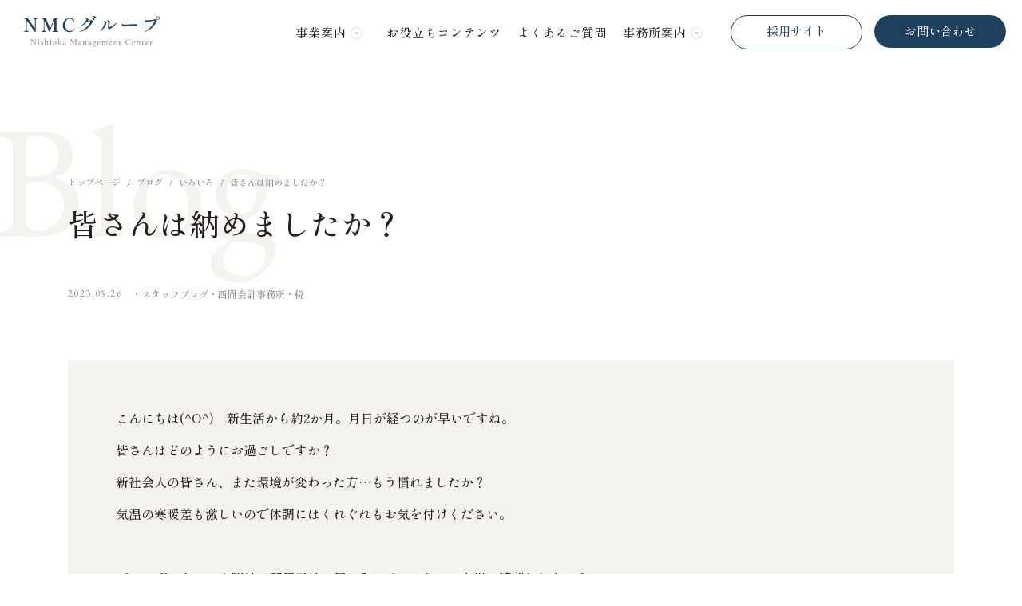

--- FILE ---
content_type: text/html; charset=UTF-8
request_url: https://www.nishioka-nmc.com/blog/871/
body_size: 62626
content:
<!DOCTYPE html>
<html lang="ja">
<head>
	<meta charset="UTF-8">
    <meta http-equiv="x-ua-compatible" content="ie=edge">
    <meta name="skype_toolbar" content="skype_toolbar_parser_compatible">
	<meta name="viewport" content="width=device-width,initial-scale=1.0,minimum-scale=1.0">
	<meta name="robots" content="index,follow">
	<meta name="format-detection" content="telephone=no">

    <link rel="apple-touch-icon" sizes="180x180" href="/dist/ico/apple-touch-icon.png">
    <link rel="icon" type="image/png" sizes="32x32" href="/dist/ico/favicon-32x32.png">
    <link rel="icon" type="image/png" sizes="16x16" href="/dist/ico/favicon-16x16.png">
    <link rel="manifest" href="/dist/ico/site.webmanifest">
    <link rel="mask-icon" href="/dist/ico/safari-pinned-tab.svg" color="#5bbad5">
    <meta name="msapplication-TileColor" content="#1d415f">
    <meta name="theme-color" content="#ffffff">
	<link rel="alternate" type="application/rss+xml" title="和歌山県の会計事務所｜西岡会計事務所 &raquo; フィード" href="https://www.nishioka-nmc.com/feed/" /><meta name='robots' content='max-image-preview:large' />
<link rel='dns-prefetch' href='//www.google.com' />

<!-- SEO SIMPLE PACK 3.6.2 -->
<link media="all" href="https://www.nishioka-nmc.com/app/wp-content/cache/autoptimize/css/autoptimize_09d0991c4ab141ad1a4c7c974819ec13.css" rel="stylesheet"><title>皆さんは納めましたか？ | 和歌山県の会計事務所｜西岡会計事務所</title>
<meta name="description" content="こんにちは(^O^)　新生活から約2か月。月日が経つのが早いですね。 皆さんはどのようにお過ごしですか？ 新社会人の皆さん、また環境が変わった方…もう慣れましたか？ 気温の寒暖差も激しいので体調にはくれぐれもお気を付けください。 &amp;nbsp">
<link rel="canonical" href="https://www.nishioka-nmc.com/blog/871/">
<meta property="og:locale" content="ja_JP">
<meta property="og:type" content="article">
<meta property="og:image" content="https://www.nishioka-nmc.com/app/wp-content/uploads/2023/05/virgyl-sowah-B9HcdgL0FIo-unsplash3-scaled.jpg">
<meta property="og:title" content="皆さんは納めましたか？ | 和歌山県の会計事務所｜西岡会計事務所">
<meta property="og:description" content="こんにちは(^O^)　新生活から約2か月。月日が経つのが早いですね。 皆さんはどのようにお過ごしですか？ 新社会人の皆さん、また環境が変わった方…もう慣れましたか？ 気温の寒暖差も激しいので体調にはくれぐれもお気を付けください。 &amp;nbsp">
<meta property="og:url" content="https://www.nishioka-nmc.com/blog/871/">
<meta property="og:site_name" content="和歌山県の会計事務所｜西岡会計事務所">
<meta name="twitter:card" content="summary_large_image">
<!-- / SEO SIMPLE PACK -->




<!-- Markup (JSON-LD) structured in schema.org ver.4.8.1 START -->
<script type="application/ld+json">
{
    "@context": "https://schema.org",
    "@type": "BreadcrumbList",
    "itemListElement": [
        {
            "@type": "ListItem",
            "position": 1,
            "item": {
                "@id": "https://www.nishioka-nmc.com",
                "name": "和歌山県の会計事務所｜西岡会計事務所"
            }
        },
        {
            "@type": "ListItem",
            "position": 2,
            "item": {
                "@id": "https://www.nishioka-nmc.com/blog/",
                "name": "ブログ"
            }
        },
        {
            "@type": "ListItem",
            "position": 3,
            "item": {
                "@id": "https://www.nishioka-nmc.com/tag/%e3%81%84%e3%82%8d%e3%81%84%e3%82%8d/",
                "name": "いろいろ"
            }
        },
        {
            "@type": "ListItem",
            "position": 4,
            "item": {
                "@id": "https://www.nishioka-nmc.com/blog/871/",
                "name": "皆さんは納めましたか？"
            }
        }
    ]
}
</script>
<script type="application/ld+json">
{
    "@context": "https://schema.org",
    "@type": "BlogPosting",
    "mainEntityOfPage": {
        "@type": "WebPage",
        "@id": "https://www.nishioka-nmc.com/blog/871/"
    },
    "headline": "皆さんは納めましたか？",
    "datePublished": "2023-05-26T09:03:46+0900",
    "dateModified": "2023-05-26T09:06:00+0900",
    "author": {
        "@type": "Person",
        "name": "nishioka-admin"
    },
    "description": "こんにちは(^O^)　新生活から約2か月。月日が経つのが早いですね。皆さんはどのようにお過ごしですか？新社会人の皆さん、また環境が変わった方…もう慣れましたか？気温の寒暖差も激しいので体調にはくれぐれもお気を付けください",
    "image": {
        "@type": "ImageObject",
        "url": "https://www.nishioka-nmc.com/app/wp-content/uploads/2023/05/virgyl-sowah-B9HcdgL0FIo-unsplash3-scaled.jpg",
        "width": 2560,
        "height": 2560
    }
}
</script>
<!-- Markup (JSON-LD) structured in schema.org END -->

    	<link rel="stylesheet" href="/dist/css/styles.css?date=20220328">
	<script src="/dist/js/bundle.js?date=20220328" id="bundle" charset="utf-8" async></script>
            <!-- Google tag (gtag.js) -->
        <script async src="https://www.googletagmanager.com/gtag/js?id=G-QPYSJZJEVN"></script>
        <script>
        window.dataLayer = window.dataLayer || [];
        function gtag(){dataLayer.push(arguments);}
        gtag('js', new Date());

        gtag('config', 'G-QPYSJZJEVN');
        </script>
        <script async src="https://www.googletagmanager.com/gtag/js?id=UA-221403051-1"></script>
        <script>
            window.dataLayer = window.dataLayer || [];
            window.GA_MEASUREMENT_ID = "UA-221403051-1"
            function gtag(){dataLayer.push(arguments);}
            gtag('js', new Date());

            gtag('config', 'UA-221403051-1');
        </script></head>
<body data-barba="wrapper">
    <div id="wrapper">
        <div id="page" data-barba="container" data-barba-namespace="default">
            
<button type="button" class="l-hamburger" data-modal-trigger="l-drawer" aria-haspopup="true" aria-expanded="false">
    <span class="sr-only sr-only-focusable">メニューを開く</span>
    <span class="js-hamburger__bar l-hamburger__bar" aria-hidden="true"></span>
</button>
<nav id="l-drawer" aria-hidden="true" class="c-modal l-drawer" aria-labelledby="js-hamburger">
    <div tabindex="-1">
        <div role="dialog" aria-modal="true" aria-label="ドロワーメニュー">
            <button type="button" class="l-hamburger" data-modal-close aria-haspopup="true" aria-expanded="false">
                <span class="sr-only sr-only-focusable">メニューを閉じる</span>
                <span class="js-hamburger__bar l-hamburger__bar" aria-hidden="true"></span>
            </button>
            <div class="l-drawer__wrapper">
                <div class="l-drawer__container">
                    <div class="row">
                        <div class="col-sm-6">
                            <div class="l-drawer__nav">
                                <ul class="l-drawer__nav--ul">
                                    <li class="l-drawer__nav--list">
                                        <a href="/" class="l-drawer__nav--link" data-modal-close>トップページ</a>
                                    </li>
                                    <li class="l-drawer__nav--list">
                                        <a href="/strength/" class="l-drawer__nav--link" data-modal-close>西岡会計事務所の強み</a>
                                    </li>
                                    <li class="l-drawer__nav--list">
                                        <a href="/faq/" class="l-drawer__nav--link" data-modal-close>よくあるご質問</a>
                                    </li>
                                    <li class="l-drawer__nav--list">
                                        <a href="/information/" class="l-drawer__nav--link" data-modal-close>お知らせ</a>
                                    </li>
                                    <li class="l-drawer__nav--list">
                                        <a href="/blog/" class="l-drawer__nav--link" data-modal-close>ブログ</a>
                                    </li>
                                    <li class="l-drawer__nav--list">
                                        <a href="/contact/" class="l-drawer__nav--link" data-modal-close>お問い合わせ</a>
                                    </li>
                                </ul>
                            </div>
                            <div class="l-drawer__service">
                                <div class="l-drawer__nav">
                                    <h3 class="l-drawer__heading">
                                        <a href="/service/" class="l-drawer__heading-link c-circle-link js-link-circle -white" data-modal-close>
                                            <div class="c-title -reverse">
                                                <div class="l-drawer__heading-ja c-title-ja">事業案内</div>
                                                <div class="l-drawer__heading-en c-title-en">Service</div>
                                            </div>
                                            <span class="c-circle-link__icon">
                                                <svg role="img" focusable="false" aria-hidden="true" xmlns="http://www.w3.org/2000/svg" width="55" height="55" viewBox="0 0 55 55" class="c-circle-link__icon--circle js-circle-link__circle">
                                                    <circle cx="27.5" cy="27.5" r="27" fill="none"/>
                                                </svg>
                                                <svg role="img" focusable="false" aria-hidden="true" xmlns="http://www.w3.org/2000/svg" width="55" height="55" viewBox="0 0 55 55" class="c-circle-link__icon--circle -bg">
                                                    <circle cx="27.5" cy="27.5" r="27" fill="none"/>
                                                </svg>
                                                <span class="c-circle-link__icon--arrow">
                                                    <svg role="img" focusable="false" aria-hidden="true" xmlns="http://www.w3.org/2000/svg" width="15.523" height="15.523" viewBox="0 0 15.523 15.523" class="js-circle-link__arrow">
                                                        <path d="M5.315,33.036l-.174.174a.3.3,0,0,0,0,.417l4.383,4.383H.295A.3.3,0,0,0,0,38.3v.246a.3.3,0,0,0,.295.295H9.524L5.141,43.227a.3.3,0,0,0,0,.417l.174.174a.3.3,0,0,0,.417,0l5.182-5.182a.3.3,0,0,0,0-.417L5.732,33.036A.294.294,0,0,0,5.315,33.036Z" transform="translate(3 -29.5)"/>
                                                    </svg>
                                                </span>
                                            </span>
                                        </a>
                                    </h3>
                                    <ul class="l-drawer__nav--ul">
                                        <li class="l-drawer__nav--list">
                                            <a href="/service/main/" class="l-drawer__nav--link">主要サービス</a>
                                            <ul class="l-drawer__nav--child">
                                                <li class="l-drawer__nav--child-list"><a href="/service/main/#tax" class="l-drawer__nav--child-link" data-modal-close>税務会計サービス</a></li>
                                                <li class="l-drawer__nav--child-list"><a href="/service/main/#outsource" class="l-drawer__nav--child-link" data-modal-close>アウトソーシング</a></li>
                                                <li class="l-drawer__nav--child-list"><a href="/service/main/#property-tax" class="l-drawer__nav--child-link" data-modal-close>相続税対策・事業承継対策</a></li>
                                                <li class="l-drawer__nav--child-list"><a href="/service/main/#self-sufficiency" class="l-drawer__nav--child-link" data-modal-close>自計化サポート</a></li>
                                                <li class="l-drawer__nav--child-list"><a href="/service/main/#social-insurance" class="l-drawer__nav--child-link" data-modal-close>社会保険・労務・賃金・各種業務</a></li>
                                                <li class="l-drawer__nav--child-list"><a href="/service/main/#risk-management" class="l-drawer__nav--child-link" data-modal-close>リスクマネジメント対策</a></li>
                                                <li class="l-drawer__nav--child-list"><a href="/service/main/#innovation-support" class="l-drawer__nav--child-link" data-modal-close>経営革新等支援機関認定制度</a></li>
                                            </ul>
                                        </li>
                                        <li class="l-drawer__nav--list">
                                            <a href="/service/business-support/" class="l-drawer__nav--link">事業支援・創業支援サービス</a>
                                            <ul class="l-drawer__nav--child">
                                                <li class="l-drawer__nav--child-list"><a href="/service/business-support/#construction" class="l-drawer__nav--child-link" data-modal-close>建設業</a></li>
                                                <li class="l-drawer__nav--child-list"><a href="/service/business-support/#tansportation" class="l-drawer__nav--child-link" data-modal-close>運送業</a></li>
                                                <li class="l-drawer__nav--child-list"><a href="/service/business-support/#hospital" class="l-drawer__nav--child-link" data-modal-close>病院・診療所</a></li>
                                                <li class="l-drawer__nav--child-list"><a href="/service/business-support/#welfare" class="l-drawer__nav--child-link" data-modal-close>福祉・介護事業</a></li>
                                            </ul>
                                        </li>
                                        <li class="l-drawer__nav--list">
                                            <a href="/service/final-tax-return/" class="l-drawer__nav--link" data-modal-close>確定申告</a>
                                        </li>
                                        <li class="l-drawer__nav--list">
                                            <a href="/service/inheritance/" class="l-drawer__nav--link" data-modal-close>相続相談</a>
                                        </li>
                                        <li class="l-drawer__nav--list">
                                            <a href="/service/ma/" class="l-drawer__nav--link" data-modal-close>M&A支援</a>
                                        </li>
                                        <li class="l-drawer__nav--list">
                                            <a href="/service/government/" class="l-drawer__nav--link" data-modal-close>官公庁<small>（地方自治体）</small></a>
                                        </li>
                                    </ul>
                                 </div>
                            </div>
                        </div>
                        <div class="col-sm-6">
                            <div class="l-drawer__company">
                                <h3 class="l-drawer__heading">
                                    <a href="/company/" class="l-drawer__heading-link c-circle-link js-link-circle -white" data-modal-close>
                                        <div class="c-title -reverse">
                                            <div class="l-drawer__heading-ja c-title-ja">事務所案内</div>
                                            <div class="l-drawer__heading-en c-title-en">Company</div>
                                        </div>
                                        <span class="c-circle-link__icon">
                                            <svg role="img" focusable="false" aria-hidden="true" xmlns="http://www.w3.org/2000/svg" width="55" height="55" viewBox="0 0 55 55" class="c-circle-link__icon--circle js-circle-link__circle">
                                                <circle cx="27.5" cy="27.5" r="27" fill="none"/>
                                            </svg>
                                            <svg role="img" focusable="false" aria-hidden="true" xmlns="http://www.w3.org/2000/svg" width="55" height="55" viewBox="0 0 55 55" class="c-circle-link__icon--circle -bg">
                                                <circle cx="27.5" cy="27.5" r="27" fill="none"/>
                                            </svg>
                                            <span class="c-circle-link__icon--arrow">
                                                <svg role="img" focusable="false" aria-hidden="true" xmlns="http://www.w3.org/2000/svg" width="15.523" height="15.523" viewBox="0 0 15.523 15.523" class="js-circle-link__arrow">
                                                    <path d="M5.315,33.036l-.174.174a.3.3,0,0,0,0,.417l4.383,4.383H.295A.3.3,0,0,0,0,38.3v.246a.3.3,0,0,0,.295.295H9.524L5.141,43.227a.3.3,0,0,0,0,.417l.174.174a.3.3,0,0,0,.417,0l5.182-5.182a.3.3,0,0,0,0-.417L5.732,33.036A.294.294,0,0,0,5.315,33.036Z" transform="translate(3 -29.5)"/>
                                                </svg>
                                            </span>
                                        </span>
                                    </a>
                                </h3>
                                <ul class="l-drawer__nav--ul">
                                    <li class="l-drawer__nav--list">
                                        <a href="/company/#group" class="l-drawer__nav--link" data-modal-close>NMCグループ</a>
                                        <ul class="l-drawer__nav--child">
                                            <li class="l-drawer__nav--child-list"><a href="/company/#group4" class="l-drawer__nav--child-link" data-modal-close>株式会社ニシオカ</a></li>
                                            <li class="l-drawer__nav--child-list"><a href="/company/#group1" class="l-drawer__nav--child-link" data-modal-close>西岡会計事務所</a></li>
                                            <li class="l-drawer__nav--child-list"><a href="/company/#group1" class="l-drawer__nav--child-link" data-modal-close>西岡労務士事務所</a></li>
                                            <li class="l-drawer__nav--child-list"><a href="/company/#group1" class="l-drawer__nav--child-link" data-modal-close>西岡行政書士事務所</a></li>
                                            <li class="l-drawer__nav--child-list"><a href="/company/#group7" class="l-drawer__nav--child-link" data-modal-close>労働保険事務組合 西岡共栄会</a></li>
                                            <li class="l-drawer__nav--child-list"><a href="/company/#group5" class="l-drawer__nav--child-link" data-modal-close>株式会社マスト</a></li>
                                            <li class="l-drawer__nav--child-list"><a href="/company/#group6" class="l-drawer__nav--child-link" data-modal-close>一般社団法人和歌山相続センター</a></li>
                                            <li class="l-drawer__nav--child-list"><a href="/company/#group8" class="l-drawer__nav--child-link" data-modal-close>青山財産ネットワークス和歌山サポート</a></li>
                                        </ul>
                                    </li>
                                    <li class="l-drawer__nav--list">
                                        <a href="/company/#access" class="l-drawer__nav--link" data-modal-close>アクセス</a>
                                    </li>
                                    <li class="l-drawer__nav--list">
                                        <a href="/company/#phirosophy" class="l-drawer__nav--link" data-modal-close>経営理念</a>
                                    </li>
                                    <li class="l-drawer__nav--list">
                                        <a href="/company/#message" class="l-drawer__nav--link" data-modal-close>ごあいさつ</a>
                                    </li>
                                    <li class="l-drawer__nav--list">
                                        <a href="/company/#history" class="l-drawer__nav--link" data-modal-close>沿革</a>
                                    </li>
                                    <li class="l-drawer__nav--list">
                                        <a href="/company/#partner" class="l-drawer__nav--link" data-modal-close>提携先</a>
                                    </li>
                                    <li class="l-drawer__nav--list">
                                        <a href="/company/staff/" class="l-drawer__nav--link" data-modal-close>スタッフ紹介</a>
                                    </li>
                                </ul>
                            </div>
                            <div class="l-drawer__recruit">
                                <a href="https://recruit-nishioka-nmc.jp" class="l-drawer__recruit--link c-circle-link -white js-link-circle" target="_blank" rel="noopener norefrrer" data-modal-close>
                                    <span class="c-circle-link__str">採用サイトへ</span>
                                    <span class="c-circle-link__icon -lg">
                                        <svg role="img" focusable="false" aria-hidden="true" xmlns="http://www.w3.org/2000/svg" width="55" height="55" viewBox="0 0 55 55" class="c-circle-link__icon--circle js-circle-link__circle">
                                            <circle cx="27.5" cy="27.5" r="27" fill="none"/>
                                        </svg>
                                        <svg role="img" focusable="false" aria-hidden="true" xmlns="http://www.w3.org/2000/svg" width="55" height="55" viewBox="0 0 55 55" class="c-circle-link__icon--circle -bg">
                                            <circle cx="27.5" cy="27.5" r="27" fill="none"/>
                                        </svg>
                                        <span class="c-circle-link__icon--arrow">
                                            <svg role="img" focusable="false" aria-hidden="true" xmlns="http://www.w3.org/2000/svg" width="15.523" height="15.523" viewBox="0 0 15.523 15.523" class="js-circle-link__arrow">
                                                <path d="M5.315,33.036l-.174.174a.3.3,0,0,0,0,.417l4.383,4.383H.295A.3.3,0,0,0,0,38.3v.246a.3.3,0,0,0,.295.295H9.524L5.141,43.227a.3.3,0,0,0,0,.417l.174.174a.3.3,0,0,0,.417,0l5.182-5.182a.3.3,0,0,0,0-.417L5.732,33.036A.294.294,0,0,0,5.315,33.036Z" transform="translate(0 -30)"/>
                                            </svg>
                                        </span>
                                    </span>
                                </a>
                            </div>
                        </div>
                    </div>
                </div>
            </div>
        </div>
    </div>
</nav>                
<a class="sr-only sr-only-focusable skip-content" href="#content">本文までスキップする</a>


<button type="button" class="l-hamburger" data-modal-trigger="l-drawer" aria-haspopup="true" aria-expanded="false">
    <span class="sr-only sr-only-focusable">メニューを開く</span>
    <span class="js-hamburger__bar l-hamburger__bar" aria-hidden="true"></span>
</button>
<nav id="l-drawer" aria-hidden="true" class="c-modal l-drawer" aria-labelledby="js-hamburger">
    <div tabindex="-1">
        <div role="dialog" aria-modal="true" aria-label="ドロワーメニュー">
            <button type="button" class="l-hamburger" data-modal-close aria-haspopup="true" aria-expanded="false">
                <span class="sr-only sr-only-focusable">メニューを閉じる</span>
                <span class="js-hamburger__bar l-hamburger__bar" aria-hidden="true"></span>
            </button>
            <div class="l-drawer__wrapper">
                <div class="l-drawer__container">
                    <div class="row">
                        <div class="col-sm-6">
                            <div class="l-drawer__nav">
                                <ul class="l-drawer__nav--ul">
                                    <li class="l-drawer__nav--list">
                                        <a href="/" class="l-drawer__nav--link" data-modal-close>トップページ</a>
                                    </li>
                                    <li class="l-drawer__nav--list">
                                        <a href="/strength/" class="l-drawer__nav--link" data-modal-close>西岡会計事務所の強み</a>
                                    </li>
                                    <li class="l-drawer__nav--list">
                                        <a href="/faq/" class="l-drawer__nav--link" data-modal-close>よくあるご質問</a>
                                    </li>
                                    <li class="l-drawer__nav--list">
                                        <a href="/information/" class="l-drawer__nav--link" data-modal-close>お知らせ</a>
                                    </li>
                                    <li class="l-drawer__nav--list">
                                        <a href="/blog/" class="l-drawer__nav--link" data-modal-close>ブログ</a>
                                    </li>
                                    <li class="l-drawer__nav--list">
                                        <a href="/contact/" class="l-drawer__nav--link" data-modal-close>お問い合わせ</a>
                                    </li>
                                </ul>
                            </div>
                            <div class="l-drawer__service">
                                <div class="l-drawer__nav">
                                    <h3 class="l-drawer__heading">
                                        <a href="/service/" class="l-drawer__heading-link c-circle-link js-link-circle -white" data-modal-close>
                                            <div class="c-title -reverse">
                                                <div class="l-drawer__heading-ja c-title-ja">事業案内</div>
                                                <div class="l-drawer__heading-en c-title-en">Service</div>
                                            </div>
                                            <span class="c-circle-link__icon">
                                                <svg role="img" focusable="false" aria-hidden="true" xmlns="http://www.w3.org/2000/svg" width="55" height="55" viewBox="0 0 55 55" class="c-circle-link__icon--circle js-circle-link__circle">
                                                    <circle cx="27.5" cy="27.5" r="27" fill="none"/>
                                                </svg>
                                                <svg role="img" focusable="false" aria-hidden="true" xmlns="http://www.w3.org/2000/svg" width="55" height="55" viewBox="0 0 55 55" class="c-circle-link__icon--circle -bg">
                                                    <circle cx="27.5" cy="27.5" r="27" fill="none"/>
                                                </svg>
                                                <span class="c-circle-link__icon--arrow">
                                                    <svg role="img" focusable="false" aria-hidden="true" xmlns="http://www.w3.org/2000/svg" width="15.523" height="15.523" viewBox="0 0 15.523 15.523" class="js-circle-link__arrow">
                                                        <path d="M5.315,33.036l-.174.174a.3.3,0,0,0,0,.417l4.383,4.383H.295A.3.3,0,0,0,0,38.3v.246a.3.3,0,0,0,.295.295H9.524L5.141,43.227a.3.3,0,0,0,0,.417l.174.174a.3.3,0,0,0,.417,0l5.182-5.182a.3.3,0,0,0,0-.417L5.732,33.036A.294.294,0,0,0,5.315,33.036Z" transform="translate(3 -29.5)"/>
                                                    </svg>
                                                </span>
                                            </span>
                                        </a>
                                    </h3>
                                    <ul class="l-drawer__nav--ul">
                                        <li class="l-drawer__nav--list">
                                            <a href="/service/main/" class="l-drawer__nav--link">主要サービス</a>
                                            <ul class="l-drawer__nav--child">
                                                <li class="l-drawer__nav--child-list"><a href="/service/main/#tax" class="l-drawer__nav--child-link" data-modal-close>税務会計サービス</a></li>
                                                <li class="l-drawer__nav--child-list"><a href="/service/main/#outsource" class="l-drawer__nav--child-link" data-modal-close>アウトソーシング</a></li>
                                                <li class="l-drawer__nav--child-list"><a href="/service/main/#property-tax" class="l-drawer__nav--child-link" data-modal-close>相続税対策・事業承継対策</a></li>
                                                <li class="l-drawer__nav--child-list"><a href="/service/main/#self-sufficiency" class="l-drawer__nav--child-link" data-modal-close>自計化サポート</a></li>
                                                <li class="l-drawer__nav--child-list"><a href="/service/main/#social-insurance" class="l-drawer__nav--child-link" data-modal-close>社会保険・労務・賃金・各種業務</a></li>
                                                <li class="l-drawer__nav--child-list"><a href="/service/main/#risk-management" class="l-drawer__nav--child-link" data-modal-close>リスクマネジメント対策</a></li>
                                                <li class="l-drawer__nav--child-list"><a href="/service/main/#innovation-support" class="l-drawer__nav--child-link" data-modal-close>経営革新等支援機関認定制度</a></li>
                                            </ul>
                                        </li>
                                        <li class="l-drawer__nav--list">
                                            <a href="/service/business-support/" class="l-drawer__nav--link">事業支援・創業支援サービス</a>
                                            <ul class="l-drawer__nav--child">
                                                <li class="l-drawer__nav--child-list"><a href="/service/business-support/#construction" class="l-drawer__nav--child-link" data-modal-close>建設業</a></li>
                                                <li class="l-drawer__nav--child-list"><a href="/service/business-support/#tansportation" class="l-drawer__nav--child-link" data-modal-close>運送業</a></li>
                                                <li class="l-drawer__nav--child-list"><a href="/service/business-support/#hospital" class="l-drawer__nav--child-link" data-modal-close>病院・診療所</a></li>
                                                <li class="l-drawer__nav--child-list"><a href="/service/business-support/#welfare" class="l-drawer__nav--child-link" data-modal-close>福祉・介護事業</a></li>
                                            </ul>
                                        </li>
                                        <li class="l-drawer__nav--list">
                                            <a href="/service/final-tax-return/" class="l-drawer__nav--link" data-modal-close>確定申告</a>
                                        </li>
                                        <li class="l-drawer__nav--list">
                                            <a href="/service/inheritance/" class="l-drawer__nav--link" data-modal-close>相続相談</a>
                                        </li>
                                        <li class="l-drawer__nav--list">
                                            <a href="/service/ma/" class="l-drawer__nav--link" data-modal-close>M&A支援</a>
                                        </li>
                                        <li class="l-drawer__nav--list">
                                            <a href="/service/government/" class="l-drawer__nav--link" data-modal-close>官公庁<small>（地方自治体）</small></a>
                                        </li>
                                    </ul>
                                 </div>
                            </div>
                        </div>
                        <div class="col-sm-6">
                            <div class="l-drawer__company">
                                <h3 class="l-drawer__heading">
                                    <a href="/company/" class="l-drawer__heading-link c-circle-link js-link-circle -white" data-modal-close>
                                        <div class="c-title -reverse">
                                            <div class="l-drawer__heading-ja c-title-ja">事務所案内</div>
                                            <div class="l-drawer__heading-en c-title-en">Company</div>
                                        </div>
                                        <span class="c-circle-link__icon">
                                            <svg role="img" focusable="false" aria-hidden="true" xmlns="http://www.w3.org/2000/svg" width="55" height="55" viewBox="0 0 55 55" class="c-circle-link__icon--circle js-circle-link__circle">
                                                <circle cx="27.5" cy="27.5" r="27" fill="none"/>
                                            </svg>
                                            <svg role="img" focusable="false" aria-hidden="true" xmlns="http://www.w3.org/2000/svg" width="55" height="55" viewBox="0 0 55 55" class="c-circle-link__icon--circle -bg">
                                                <circle cx="27.5" cy="27.5" r="27" fill="none"/>
                                            </svg>
                                            <span class="c-circle-link__icon--arrow">
                                                <svg role="img" focusable="false" aria-hidden="true" xmlns="http://www.w3.org/2000/svg" width="15.523" height="15.523" viewBox="0 0 15.523 15.523" class="js-circle-link__arrow">
                                                    <path d="M5.315,33.036l-.174.174a.3.3,0,0,0,0,.417l4.383,4.383H.295A.3.3,0,0,0,0,38.3v.246a.3.3,0,0,0,.295.295H9.524L5.141,43.227a.3.3,0,0,0,0,.417l.174.174a.3.3,0,0,0,.417,0l5.182-5.182a.3.3,0,0,0,0-.417L5.732,33.036A.294.294,0,0,0,5.315,33.036Z" transform="translate(3 -29.5)"/>
                                                </svg>
                                            </span>
                                        </span>
                                    </a>
                                </h3>
                                <ul class="l-drawer__nav--ul">
                                    <li class="l-drawer__nav--list">
                                        <a href="/company/#group" class="l-drawer__nav--link" data-modal-close>NMCグループ</a>
                                        <ul class="l-drawer__nav--child">
                                            <li class="l-drawer__nav--child-list"><a href="/company/#group4" class="l-drawer__nav--child-link" data-modal-close>株式会社ニシオカ</a></li>
                                            <li class="l-drawer__nav--child-list"><a href="/company/#group1" class="l-drawer__nav--child-link" data-modal-close>西岡会計事務所</a></li>
                                            <li class="l-drawer__nav--child-list"><a href="/company/#group1" class="l-drawer__nav--child-link" data-modal-close>西岡労務士事務所</a></li>
                                            <li class="l-drawer__nav--child-list"><a href="/company/#group1" class="l-drawer__nav--child-link" data-modal-close>西岡行政書士事務所</a></li>
                                            <li class="l-drawer__nav--child-list"><a href="/company/#group7" class="l-drawer__nav--child-link" data-modal-close>労働保険事務組合 西岡共栄会</a></li>
                                            <li class="l-drawer__nav--child-list"><a href="/company/#group5" class="l-drawer__nav--child-link" data-modal-close>株式会社マスト</a></li>
                                            <li class="l-drawer__nav--child-list"><a href="/company/#group6" class="l-drawer__nav--child-link" data-modal-close>一般社団法人和歌山相続センター</a></li>
                                            <li class="l-drawer__nav--child-list"><a href="/company/#group8" class="l-drawer__nav--child-link" data-modal-close>青山財産ネットワークス和歌山サポート</a></li>
                                        </ul>
                                    </li>
                                    <li class="l-drawer__nav--list">
                                        <a href="/company/#access" class="l-drawer__nav--link" data-modal-close>アクセス</a>
                                    </li>
                                    <li class="l-drawer__nav--list">
                                        <a href="/company/#phirosophy" class="l-drawer__nav--link" data-modal-close>経営理念</a>
                                    </li>
                                    <li class="l-drawer__nav--list">
                                        <a href="/company/#message" class="l-drawer__nav--link" data-modal-close>ごあいさつ</a>
                                    </li>
                                    <li class="l-drawer__nav--list">
                                        <a href="/company/#history" class="l-drawer__nav--link" data-modal-close>沿革</a>
                                    </li>
                                    <li class="l-drawer__nav--list">
                                        <a href="/company/#partner" class="l-drawer__nav--link" data-modal-close>提携先</a>
                                    </li>
                                    <li class="l-drawer__nav--list">
                                        <a href="/company/staff/" class="l-drawer__nav--link" data-modal-close>スタッフ紹介</a>
                                    </li>
                                </ul>
                            </div>
                            <div class="l-drawer__recruit">
                                <a href="https://recruit-nishioka-nmc.jp" class="l-drawer__recruit--link c-circle-link -white js-link-circle" target="_blank" rel="noopener norefrrer" data-modal-close>
                                    <span class="c-circle-link__str">採用サイトへ</span>
                                    <span class="c-circle-link__icon -lg">
                                        <svg role="img" focusable="false" aria-hidden="true" xmlns="http://www.w3.org/2000/svg" width="55" height="55" viewBox="0 0 55 55" class="c-circle-link__icon--circle js-circle-link__circle">
                                            <circle cx="27.5" cy="27.5" r="27" fill="none"/>
                                        </svg>
                                        <svg role="img" focusable="false" aria-hidden="true" xmlns="http://www.w3.org/2000/svg" width="55" height="55" viewBox="0 0 55 55" class="c-circle-link__icon--circle -bg">
                                            <circle cx="27.5" cy="27.5" r="27" fill="none"/>
                                        </svg>
                                        <span class="c-circle-link__icon--arrow">
                                            <svg role="img" focusable="false" aria-hidden="true" xmlns="http://www.w3.org/2000/svg" width="15.523" height="15.523" viewBox="0 0 15.523 15.523" class="js-circle-link__arrow">
                                                <path d="M5.315,33.036l-.174.174a.3.3,0,0,0,0,.417l4.383,4.383H.295A.3.3,0,0,0,0,38.3v.246a.3.3,0,0,0,.295.295H9.524L5.141,43.227a.3.3,0,0,0,0,.417l.174.174a.3.3,0,0,0,.417,0l5.182-5.182a.3.3,0,0,0,0-.417L5.732,33.036A.294.294,0,0,0,5.315,33.036Z" transform="translate(0 -30)"/>
                                            </svg>
                                        </span>
                                    </span>
                                </a>
                            </div>
                        </div>
                    </div>
                </div>
            </div>
        </div>
    </div>
</nav>
<header id="l-header" data-header role="banner">
    <div id="l-header__bg">
        <div class="l-header__wrapper">
            <h1 id="l-header__logo">
                <a href="/" class="l-header__logo--link">
                    <img src="/dist/img/header/logo.svg" class="l-header__logo--img" alt="西岡会計事務所" width="170" height="35.735">
                </a>
            </h1>
            <div id="l-gnav">
                <nav>
                    <ul class="l-gnav__nav">
                        <!-- <li class="l-gnav__item"><a href="/company/#message" class="l-gnav__link"><span>ごあいさつ</span></a></li> -->
                        <!-- <li class="l-gnav__item"><a href="/strength/" class="l-gnav__link"><span>西岡会計事務所の強み</span></a></li> -->
                        <li class="l-gnav__item"><button type="button" class="l-gnav__link l-gnav__dropdown" data-modal-trigger="dropdown-1" aria-expanded="false"><span>事業案内</span></button></li>
                        <li class="l-gnav__item"><a href="https://www.nishioka-nmc.com/tax-contents.html" target="_blank" class="l-gnav__link"><span>お役立ちコンテンツ</span></a></li>
                        <li class="l-gnav__item"><a href="/faq/" class="l-gnav__link"><span>よくあるご質問</span></a></li>
                        <li class="l-gnav__item"><button type="button" class="l-gnav__link l-gnav__dropdown" data-modal-trigger="dropdown-2" aria-expanded="false"><span>事務所案内</span></button></li>
                    </ul>
                </nav>
            </div>

            <div class="l-header__recruit">
                <a href="https://recruit-nishioka-nmc.jp/" target="_blank" class="l-header__recruit--button">
                    <span>採用サイト</span>                                                                                   
                    <svg role="img" focusable="false" aria-hidden="true" xmlns="http://www.w3.org/2000/svg" width="170.501" height="42.13" viewBox="0 0 170.501 42.13">
                        <path d="M170.5,21.065a22.2,22.2,0,0,0-7.4-16.2C159.722,1.738,156.336.417,149.8.084V0H23.4C15.65.092,11.234,1.317,7.4,4.861A22.2,22.2,0,0,0,0,21.065a22.2,22.2,0,0,0,7.4,16.2c3.835,3.545,8.251,4.769,16,4.861H149.8v-.084c6.532-.333,9.918-1.654,13.3-4.777a22.2,22.2,0,0,0,7.4-16.2"/>
                    </svg>                              
                </a>
            </div>
            <div class="l-header__inquiry">
                <a href="/contact/" class="l-header__inquiry--button">
                    <span>お問い合わせ</span>                                                                                   
                    <svg role="img" focusable="false" aria-hidden="true" xmlns="http://www.w3.org/2000/svg" width="170.501" height="42.13" viewBox="0 0 170.501 42.13">
                        <path d="M170.5,21.065a22.2,22.2,0,0,0-7.4-16.2C159.722,1.738,156.336.417,149.8.084V0H23.4C15.65.092,11.234,1.317,7.4,4.861A22.2,22.2,0,0,0,0,21.065a22.2,22.2,0,0,0,7.4,16.2c3.835,3.545,8.251,4.769,16,4.861H149.8v-.084c6.532-.333,9.918-1.654,13.3-4.777a22.2,22.2,0,0,0,7.4-16.2"/>
                    </svg>                              
                </a>
            </div>
        </div>
    </div>
    </header><!-- #header -->

    <div id="dropdown-1" aria-hidden="true" class="c-modal l-dropdown">
    <div class="l-dropdown__overlay" data-modal-close></div>
    <div tabindex="-1">
        <div role="dialog" aria-modal="true" aria-labelledby="drsopdown-1-title">
            <div class="l-dropdown__wrapper">
                <div class="l-dropdown__close--wrapper">
                    <button type="button" class="l-dropdown__close--button" data-modal-close><span>事業案内</span></button>
                </div>
                
                <div class="l-dropdown__content">
                    <div class="l-dropdown__inner">
                        <div class="container">
                            <nav class="c-service-list">
                                <div class="c-service-list__wrapper -border">
                                    <h3 class="l-dropdown__service--heading c-service-list__heading"><a href="/service/main/">主要サービス</a></h3>
                                    <div class="row">
    <div class="col-lg-3 col-sm-6">
        <a href="/service/main/#tax" class="c-service-list__link" data-modal-close>
            <div class="c-service-list__link-icon">
                <svg role="img" focusable="false" aria-hidden="true" xmlns="http://www.w3.org/2000/svg" width="60" height="60" viewBox="0 0 60 60"><path d="M31.107 49.551h-21.7c-.6 0-1.1.5-1.1 1.1s.5 1.1 1.1 1.1h21.7c.6 0 1.1-.5 1.1-1.1s-.5-1.1-1.1-1.1zM10.207 43.835c-.4-.4-1.1-.4-1.5 0s-.4 1.1 0 1.5 1.1.4 1.5 0c.2-.2.3-.5.3-.8 0-.2-.1-.5-.3-.7zM31.135 43.535h-17c-.6 0-1.1.5-1.1 1.1s.5 1.1 1.1 1.1h17c.6 0 1.1-.5 1.1-1.1s-.5-1.1-1.1-1.1zM31.101 37.52h-21.8c-.6 0-1.1.5-1.1 1.1s.5 1.1 1.1 1.1h21.8c.6 0 1.1-.5 1.1-1.1s-.5-1.1-1.1-1.1zM10.207 31.804c-.4-.4-1.1-.4-1.5 0s-.4 1.1 0 1.5 1.1.4 1.5 0c.2-.2.3-.5.3-.8 0-.2-.1-.5-.3-.7zM31.135 31.504h-17c-.6 0-1.1.5-1.1 1.1s.5 1.1 1.1 1.1h17c.6 0 1.1-.5 1.1-1.1s-.5-1.1-1.1-1.1zM15.001 15.37h-5.7c-.6 0-1.1.5-1.1 1.1s.5 1.1 1.1 1.1h1.8v8c0 .6.5 1.1 1.1 1.1s1.1-.5 1.1-1.1v-8h1.8c.6 0 1.1-.5 1.1-1.1-.1-.6-.6-1.1-1.2-1.1zM25.852 25.14l-3.8-9c-.3-.6-.9-.8-1.5-.6-.2.1-.4.3-.6.6l-3.8 9c-.2.5 0 1.2.6 1.4.5.2 1.2 0 1.4-.6l.7-1.6h4.3l.7 1.6c.2.5.9.8 1.4.6s.8-.9.6-1.4zm-6.1-2.9l1.2-2.9 1.3 2.9h-2.5zM32.132 20.969l2.5-4c.3-.5.2-1.2-.3-1.5s-1.2-.1-1.5.4l-2 3.1-2-3.1c-.3-.5-1-.6-1.5-.3s-.6 1-.3 1.5l2.5 4-2.5 4c-.3.5-.2 1.2.3 1.5s1.2.2 1.5-.3l2-3.1 2 3.1c.3.5 1 .6 1.5.3s.6-1 .3-1.5l-2.5-4.1z" /><path d="M54.5 27h-17c-1.6 0-2.9 1.3-2.9 2.9v24.7c0 .3 0 .5.1.8H5.6c-.6 0-1.1-.5-1.1-1.1V5.7c0-.6.5-1.1 1.1-1.1H36v6.5c0 1.8 1.5 3.2 3.3 3.3h6.5v8.8c0 .6.5 1.1 1.1 1.1s1.1-.5 1.1-1.1v-9.9c0-.3-.1-.6-.3-.8l-9.8-9.8c-.2-.2-.5-.3-.8-.3H5.6c-1.8 0-3.2 1.4-3.2 3.2v48.6c0 1.8 1.4 3.2 3.2 3.2h48.9c1.6 0 2.9-1.3 2.9-2.9V29.9c0-1.6-1.3-2.9-2.9-2.9zM38.2 6.2l6.1 6.1h-5c-.6 0-1.1-.5-1.1-1.1v-5zm17.1 48.4c0 .4-.3.8-.8.8h-17c-.4 0-.8-.3-.8-.8V29.9c0-.4.3-.8.8-.8h17c.4 0 .8.3.8.8v24.7z" /><path d="M52.023 31.282h-12c-.6 0-1.1.5-1.1 1.1v4.3c0 .6.5 1.1 1.1 1.1h12c.6 0 1.1-.5 1.1-1.1v-4.3c0-.6-.5-1.1-1.1-1.1zm-1.1 4.3h-9.8v-2.1h9.9v2.1zM41.323 40.736h-1.3c-.6 0-1.1.5-1.1 1.1s.5 1.1 1.1 1.1h1.3c.6 0 1.1-.5 1.1-1.1s-.5-1.1-1.1-1.1zM46.695 40.736h-1.3c-.6 0-1.1.5-1.1 1.1s.5 1.1 1.1 1.1h1.3c.6 0 1.1-.5 1.1-1.1s-.5-1.1-1.1-1.1zM52.066 40.736h-1.3c-.6 0-1.1.5-1.1 1.1s.5 1.1 1.1 1.1h1.3c.6 0 1.1-.5 1.1-1.1s-.5-1.1-1.1-1.1zM41.323 45.892h-1.3c-.6 0-1.1.5-1.1 1.1s.5 1.1 1.1 1.1h1.3c.6 0 1.1-.5 1.1-1.1s-.5-1.1-1.1-1.1zM46.695 45.892h-1.3c-.6 0-1.1.5-1.1 1.1s.5 1.1 1.1 1.1h1.3c.6 0 1.1-.5 1.1-1.1s-.5-1.1-1.1-1.1zM52.066 45.892h-1.3c-.6 0-1.1.5-1.1 1.1s.5 1.1 1.1 1.1h1.3c.6 0 1.1-.5 1.1-1.1s-.5-1.1-1.1-1.1zM41.323 51.048h-1.3c-.6 0-1.1.5-1.1 1.1s.5 1.1 1.1 1.1h1.3c.6 0 1.1-.5 1.1-1.1s-.5-1.1-1.1-1.1zM46.695 51.048h-1.3c-.6 0-1.1.5-1.1 1.1s.5 1.1 1.1 1.1h1.3c.6 0 1.1-.5 1.1-1.1s-.5-1.1-1.1-1.1zM52.066 51.048h-1.3c-.6 0-1.1.5-1.1 1.1s.5 1.1 1.1 1.1h1.3c.6 0 1.1-.5 1.1-1.1s-.5-1.1-1.1-1.1z" /></svg>                </div>
            <div class="c-service-list__link-str">税務会計サービス</div>
        </a>
    </div>
    <div class="col-lg-3 col-sm-6">
        <a href="/service/main/#outsource" class="c-service-list__link" data-modal-close>
            <div class="c-service-list__link-icon">
                <svg role="img" focusable="false" aria-hidden="true" xmlns="http://www.w3.org/2000/svg" width="39.916" height="40" viewBox="0 0 39.916 40">
    <g id="enterprise" transform="translate(-0.796 -0.791)">
      <rect width="2" height="2" transform="translate(18.549 17.918)"/>
      <rect width="2" height="2" transform="translate(21.067 17.918)"/>
      <rect width="2" height="2" transform="translate(18.549 20.436)"/>
      <rect width="2" height="2" transform="translate(21.067 20.436)"/>
      <rect width="2" height="2" transform="translate(18.549 22.954)"/>
      <rect width="2" height="2" transform="translate(21.067 22.954)"/>
      <path d="M34.919,12.469A5.783,5.783,0,1,0,30.493,10.4L27.3,13.73a9.563,9.563,0,0,0-12.989,0L11.125,10.4a5.839,5.839,0,1,0-.93.884l3.227,3.374A9.578,9.578,0,0,0,13.74,27.31L10.4,30.5a5.838,5.838,0,1,0,.883.931L14.663,28.2a9.6,9.6,0,0,0,12.291,0l3.378,3.225a5.743,5.743,0,1,0,.883-.931L27.878,27.31A9.578,9.578,0,0,0,28.2,14.654l3.227-3.374a5.736,5.736,0,0,0,3.5,1.19Zm-26.3-1.722a4.432,4.432,0,0,1-3.848,0V9.263A1.284,1.284,0,0,1,6.058,7.98H7.34A1.284,1.284,0,0,1,8.623,9.263ZM5.737,5.735A.962.962,0,1,1,6.7,6.7.962.962,0,0,1,5.737,5.735Zm4.169,4.1v-.57A2.557,2.557,0,0,0,8.543,7.01a2.245,2.245,0,1,0-3.687,0A2.557,2.557,0,0,0,3.492,9.263v.57a4.489,4.489,0,1,1,6.414,0ZM8.623,38.967a4.432,4.432,0,0,1-3.848,0V37.482A1.284,1.284,0,0,1,6.058,36.2H7.34a1.284,1.284,0,0,1,1.283,1.283ZM5.737,33.955a.962.962,0,1,1,.962.962A.962.962,0,0,1,5.737,33.955Zm4.169,4.1v-.57A2.557,2.557,0,0,0,8.543,35.23a2.245,2.245,0,1,0-3.687,0,2.557,2.557,0,0,0-1.363,2.252v.57a4.489,4.489,0,1,1,6.414,0Zm26.937.914a4.432,4.432,0,0,1-3.848,0V37.482A1.284,1.284,0,0,1,34.277,36.2H35.56a1.284,1.284,0,0,1,1.283,1.283Zm-2.886-5.012a.962.962,0,1,1,.962.962A.962.962,0,0,1,33.957,33.955Zm.962-3.527a4.485,4.485,0,0,1,3.207,7.625v-.57a2.557,2.557,0,0,0-1.363-2.252,2.245,2.245,0,1,0-3.687,0,2.557,2.557,0,0,0-1.363,2.252v.57a4.485,4.485,0,0,1,3.207-7.625ZM21.45,29.112c-.212.016-.425.032-.641.032s-.429-.016-.641-.032V27.221H21.45Zm2.565-.611a8.279,8.279,0,0,1-1.283.41V26.579a.641.641,0,0,0-.641-.641H19.526a.641.641,0,0,0-.641.641v2.332A8.279,8.279,0,0,1,17.6,28.5V16.959h6.414Zm5.131-7.694A8.332,8.332,0,0,1,25.3,27.822v-11.5a.641.641,0,0,0-.641-.641h-7.7a.641.641,0,0,0-.641.641v11.5a8.334,8.334,0,1,1,12.827-7.014Zm7.7-10.06a4.432,4.432,0,0,1-3.848,0V9.263A1.284,1.284,0,0,1,34.277,7.98H35.56a1.284,1.284,0,0,1,1.283,1.283ZM33.957,5.735a.962.962,0,1,1,.962.962.962.962,0,0,1-.962-.962ZM30.429,6.7a4.489,4.489,0,1,1,7.7,3.136v-.57A2.557,2.557,0,0,0,36.762,7.01a2.245,2.245,0,1,0-3.687,0,2.557,2.557,0,0,0-1.363,2.252v.57A4.473,4.473,0,0,1,30.429,6.7Z" transform="translate(0)"/>
    </g>
  </svg>
              </div>
            <div class="c-service-list__link-str">アウトソーシング</div>
        </a>
    </div>
    <div class="col-lg-3 col-sm-6">
        <a href="/service/main/#property-tax" class="c-service-list__link" data-modal-close>
            <div class="c-service-list__link-icon">
                <svg role="img" focusable="false" aria-hidden="true" xmlns="http://www.w3.org/2000/svg" width="40" height="29.652" viewBox="0 0 40 29.652">
    <g transform="translate(0 -66.227)">
      <g transform="translate(0 66.227)">
        <g transform="translate(0 0)">
          <path d="M39.813,74.418,32.055,66.66a.639.639,0,0,0-.9,0l-3.879,3.879a.639.639,0,0,0,0,.9l.387.387-.889.889a2,2,0,0,1-2.229.391,5.517,5.517,0,0,0-4.92.183,4.306,4.306,0,0,0-2.5.133,1.989,1.989,0,0,1-2.11-.443l-1.6-1.6.19-.19a.639.639,0,0,0,0-.9L9.726,66.414a.639.639,0,0,0-.9,0L.187,75.049a.639.639,0,0,0,0,.9l3.879,3.879a.639.639,0,0,0,.9,0L5.2,79.6l1.126,1.126a1.954,1.954,0,0,1,.545,1.026,10.032,10.032,0,0,0,2.779,5.275l.212.212a2.3,2.3,0,0,0,1.668,3.88l.115,0a2.3,2.3,0,0,0,2.3,2.414h.051a2.3,2.3,0,0,0,3.923,1.676c.037-.037.071-.074.1-.113a2.149,2.149,0,0,0,2.711-1.254l.065.065a2.149,2.149,0,0,0,3.533-.772,2.148,2.148,0,0,0,3.41-1.738,2.167,2.167,0,0,0-.06-.508A2.148,2.148,0,0,0,29,87.54l.513-.512A10.029,10.029,0,0,0,32.3,81.686a1.726,1.726,0,0,1,.488-.915L34.7,78.865l.335.335a.639.639,0,0,0,.9,0l3.879-3.879a.639.639,0,0,0,0-.9Zm-35.3,4.059L1.542,75.5l7.732-7.732,2.976,2.975Zm7.735,11.067a1.021,1.021,0,1,1,0-1.445A1.023,1.023,0,0,1,12.253,89.544Zm2.41,2.41a1.021,1.021,0,1,1,0-1.445A1.014,1.014,0,0,1,14.663,91.954ZM17.011,94.3a1.021,1.021,0,1,1,0-1.445A1.015,1.015,0,0,1,17.011,94.3Zm10.851-4.9a.869.869,0,0,1-1.23,0l-6.2-6.2a.639.639,0,1,0-.9.9l6.676,6.675a.87.87,0,1,1-1.231,1.231L23.85,90.885l-.019-.019-.006-.005-5.177-5.177a.639.639,0,1,0-.9.9l5.194,5.194A.87.87,0,0,1,21.7,93l-5.632-5.632a.639.639,0,0,0-.9.9l4.175,4.175,0,0a.87.87,0,0,1-.616,1.485.886.886,0,0,1-.165-.016,2.3,2.3,0,0,0-2.273-2.64h-.051a2.3,2.3,0,0,0-2.3-2.349l-.115,0a2.3,2.3,0,0,0-2.814-2.353l-.458-.458a8.759,8.759,0,0,1-2.426-4.606,3.227,3.227,0,0,0-.9-1.7L6.1,78.7l6.407-6.407,1.6,1.6a3.257,3.257,0,0,0,2.305.942,3.349,3.349,0,0,0,1.144-.2,3.006,3.006,0,0,1,.558-.143L14.16,78.439a2.562,2.562,0,0,0,3.624,3.624l1.987-1.987.538.538h0l.022.022.021.021h0l.018.018,7.491,7.491a.87.87,0,0,1,0,1.231Zm4.024-9.53a3,3,0,0,0-.842,1.592,8.757,8.757,0,0,1-2.437,4.664l-.491.491-4.041-4.041c.088.006.176.011.265.011a3.26,3.26,0,0,0,1.245-.242.639.639,0,1,0-.484-1.182c-1.644.673-3.615-1.181-3.835-1.395l-.011-.011-.023-.023h0l-.02-.02h0l-.538-.538.61-.61a.639.639,0,1,0-.9-.9l-1.06,1.06h0L16.88,81.16a1.284,1.284,0,1,1-1.816-1.817l4.207-4.207a4.237,4.237,0,0,1,4.743-.862,3.281,3.281,0,0,0,3.66-.651l.889-.889,5.229,5.229Zm3.6-2.023-6.854-6.854L31.6,68.015l6.854,6.854Z" transform="translate(0 -66.227)"/>
        </g>
      </g>
    </g>
  </svg>
              </div>
            <div class="c-service-list__link-str">相続税対策・事業承継対策</div>
        </a>
    </div>
    <div class="col-lg-3 col-sm-6">
        <a href="/service/main/#self-sufficiency" class="c-service-list__link" data-modal-close>
            <div class="c-service-list__link-icon">
                <svg role="img" focusable="false" aria-hidden="true" xmlns="http://www.w3.org/2000/svg" xmlns:xlink="http://www.w3.org/1999/xlink" width="40" height="39.989" viewBox="0 0 40 39.989">
    <g >
      <path d="M36,9.591H20.591V9.109a1.26,1.26,0,0,1,1.258-1.261h9.517a2.433,2.433,0,1,0,0-4.867H11.859A1.261,1.261,0,0,1,10.6,1.723V.586a.586.586,0,1,0-1.172,0V1.723a2.434,2.434,0,0,0,2.431,2.433H31.366a1.261,1.261,0,0,1,0,2.521H21.849A2.434,2.434,0,0,0,19.42,9.109v.482H4a4,4,0,0,0-4,4,.576.576,0,0,0,.036.179A.573.573,0,0,0,0,13.925V24.975a3.986,3.986,0,0,0,3.407,3.953v4.614a5.95,5.95,0,0,0,.782,2.945,4.772,4.772,0,0,1,.628,2.364V39.4a.586.586,0,0,0,1.172,0v-.552a5.95,5.95,0,0,0-.782-2.945,4.772,4.772,0,0,1-.628-2.364V27.4a.585.585,0,0,1,1.17,0v3.361a.586.586,0,0,0,1.172,0V23.619a.585.585,0,0,1,1.17,0V30a.586.586,0,1,0,1.172,0V22.109a.585.585,0,0,1,1.17,0V30a.586.586,0,1,0,1.172,0V23.619a.585.585,0,0,1,1.17,0v8.649c.213,1.339,2.342,1,2.9.058l.8-1.355c.307-.517,1.167-.026.859.5l-1.367,2.313A7.624,7.624,0,0,1,13.5,36.053a3.26,3.26,0,0,0-1.485,2.712V39.4a.586.586,0,0,0,1.172,0v-.637a2.13,2.13,0,0,1,.975-1.745,8.631,8.631,0,0,0,2.809-2.637l1.369-2.315a1.672,1.672,0,0,0-2.879-1.693l-.8,1.356a.578.578,0,0,1-.719.237v-3h9.567a.586.586,0,0,0,0-1.172h-9.57V26.312H26.055v5.654a.577.577,0,0,1-.721-.236l-.8-1.357a1.672,1.672,0,0,0-2.876,1.7l1.367,2.313a8.638,8.638,0,0,0,2.809,2.637,2.12,2.12,0,0,1,.975,1.745V39.4a.586.586,0,0,0,1.172,0v-.637A3.26,3.26,0,0,0,26.5,36.053a7.624,7.624,0,0,1-2.463-2.267l-1.366-2.311c-.3-.515.541-1.038.857-.506l.8,1.356a1.771,1.771,0,0,0,2.723.361.59.59,0,0,0,.177-.419V23.619a.585.585,0,0,1,1.17,0V30a.586.586,0,0,0,1.172,0V22.109a.585.585,0,0,1,1.17,0V30a.586.586,0,0,0,1.172,0V23.619a.585.585,0,0,1,1.17,0v7.138a.586.586,0,0,0,1.172,0V27.4a.585.585,0,0,1,1.17,0v6.146a4.772,4.772,0,0,1-.628,2.364,5.95,5.95,0,0,0-.782,2.945V39.4a.586.586,0,0,0,1.172,0v-.552a4.772,4.772,0,0,1,.628-2.364,5.944,5.944,0,0,0,.783-2.945V28.927A4,4,0,0,0,40,24.975V13.587a4,4,0,0,0-4-4M3.407,27.4v.341a2.816,2.816,0,0,1-2.23-2.591,3.984,3.984,0,0,0,2.61,1.161,1.746,1.746,0,0,0-.38,1.089m33.185.342h0V27.4a1.751,1.751,0,0,0-.38-1.089,3.984,3.984,0,0,0,2.61-1.161,2.831,2.831,0,0,1-2.23,2.592m2.235-5.421A2.828,2.828,0,0,1,36,25.142H34.251V23.619A1.774,1.774,0,0,0,31.9,21.965a1.762,1.762,0,0,0-3.5,0,1.774,1.774,0,0,0-2.348,1.654v1.523H13.945V23.619A1.773,1.773,0,0,0,11.6,21.965a1.762,1.762,0,0,0-3.5,0,1.774,1.774,0,0,0-2.348,1.654v1.523H4a2.828,2.828,0,0,1-2.825-2.825V13.925a.565.565,0,0,0-.037-.154.565.565,0,0,0,.037-.184A2.828,2.828,0,0,1,4,10.763H36a2.828,2.828,0,0,1,2.825,2.825Z" transform="translate(0 0)"/>
      <path d="M10.352,20.888H6.989a.586.586,0,0,0,0,1.172h3.363a.586.586,0,0,0,0-1.172" transform="translate(-2.135 -6.963)"/>
      <path d="M17.08,20.888a.586.586,0,1,0,.585.585.586.586,0,0,0-.585-.585" transform="translate(-5.498 -6.963)"/>
      <path d="M22.128,22.06a.586.586,0,1,0-.585-.585.586.586,0,0,0,.585.585" transform="translate(-7.181 -6.963)"/>
      <path d="M27.17,22.06a.586.586,0,1,0-.585-.585.586.586,0,0,0,.585.585" transform="translate(-8.862 -6.963)"/>
      <path d="M32.213,22.06a.586.586,0,1,0-.585-.585.586.586,0,0,0,.585.585" transform="translate(-10.543 -6.963)"/>
      <path d="M37.261,22.06a.586.586,0,1,0-.585-.585.586.586,0,0,0,.585.585" transform="translate(-12.225 -6.963)"/>
      <path d="M42.306,22.06a.586.586,0,1,0-.585-.585.586.586,0,0,0,.585.585" transform="translate(-13.907 -6.963)"/>
      <path d="M47.351,22.06a.586.586,0,1,0-.585-.585.586.586,0,0,0,.585.585" transform="translate(-15.589 -6.963)"/>
      <path d="M10.352,26.048H6.989a.586.586,0,0,0,0,1.172h3.363a.586.586,0,0,0,0-1.172" transform="translate(-2.135 -8.683)"/>
      <path d="M17.08,26.048a.586.586,0,1,0,.585.585.586.586,0,0,0-.585-.585" transform="translate(-5.498 -8.683)"/>
      <path d="M22.128,27.22a.586.586,0,1,0-.585-.585.586.586,0,0,0,.585.585" transform="translate(-7.181 -8.683)"/>
      <path d="M27.17,27.22a.586.586,0,1,0-.585-.585.586.586,0,0,0,.585.585" transform="translate(-8.862 -8.683)"/>
      <path d="M32.213,27.22a.586.586,0,1,0-.585-.585.586.586,0,0,0,.585.585" transform="translate(-10.543 -8.683)"/>
      <path d="M37.261,27.22a.586.586,0,1,0-.585-.585.586.586,0,0,0,.585.585" transform="translate(-12.225 -8.683)"/>
      <path d="M42.307,26.048a.586.586,0,1,0,.585.585.586.586,0,0,0-.585-.585" transform="translate(-13.907 -8.683)"/>
      <path d="M47.352,26.048a.586.586,0,1,0,.585.585.586.586,0,0,0-.585-.585" transform="translate(-15.589 -8.683)"/>
      <path d="M52.395,20.89a.586.586,0,0,0-.585.585v3.441a.586.586,0,0,0,1.172,0V21.475a.586.586,0,0,0-.587-.585" transform="translate(-17.27 -6.963)"/>
      <path d="M32.218,31.209H22.128a.586.586,0,0,0,0,1.172H32.218a.586.586,0,0,0,0-1.172" transform="translate(-7.181 -10.403)"/>
    </g>
  </svg>
              </div>
            <div class="c-service-list__link-str">自計化サポート</div>
        </a>
    </div>
    <div class="col-lg-3 col-sm-6">
        <a href="/service/main/#social-insurance" class="c-service-list__link" data-modal-close>
            <div class="c-service-list__link-icon">
                <svg role="img" focusable="false" aria-hidden="true" xmlns="http://www.w3.org/2000/svg" xmlns:xlink="http://www.w3.org/1999/xlink" width="35.923" height="40" viewBox="0 0 35.923 40"> 
    <g>
      <path d="M33.6,0H9.54A2.327,2.327,0,0,0,7.215,2.325V13.5c-2.8.423-5.006,1.4-5.006,2.884V19.1C.388,19.8,0,20.673,0,21.286v3.272c0,.968.936,1.718,2.361,2.241a1.5,1.5,0,0,0-.153.648v3.269a1.478,1.478,0,0,0,.15.646C.43,32.064,0,32.953,0,33.6v3.272a2.058,2.058,0,0,0,1.176,1.681l-.139-.041a9.929,9.929,0,0,0,3.376,1.143c.088.017.178.031.267.046.213.035.428.07.648.1l.141.019.019.005v0q.285.036.568.064l.091.01c.227.021.452.041.675.055H6.86a.14.14,0,0,0,.014,0c.445.027.893.047,1.343.049.423,0,.846-.011,1.265-.031.017,0,.03.009.047.008h.027c3.564-.176,7.16-1.2,7.16-3.1V36.5H33.6a2.327,2.327,0,0,0,2.325-2.325V2.325A2.327,2.327,0,0,0,33.6,0M5.253,15.143h0a17.816,17.816,0,0,1,5.315-.715c4.651,0,7.187,1.291,7.187,1.954,0,.233-.394.756-1.873,1.239a17.816,17.816,0,0,1-5.315.715c-4.651,0-7.187-1.291-7.187-1.954,0-.233.4-.756,1.875-1.239m5.315,4.366c2.812,0,5.649-.492,7.187-1.448v1.594c0,.183-.245.546-1.066.927l0,.005a7.311,7.311,0,0,1-.8.309,17.816,17.816,0,0,1-5.315.715c-4.651,0-7.187-1.291-7.187-1.954l0-1.6c1.54.957,4.378,1.449,7.19,1.449M18.6,20.588h.88a.533.533,0,1,1,0,1.066H18.034a.531.531,0,0,1-.437-.229,3.189,3.189,0,0,0,1.007-.838m-.574-5.7h1.453a.533.533,0,1,1,0,1.066h-.621a2.146,2.146,0,0,0-.832-1.066m-.275,12.556c0,.234-.4.756-1.872,1.237a17.816,17.816,0,0,1-5.315.715c-4.651,0-7.187-1.291-7.187-1.954a.5.5,0,0,1,.14-.3,20.708,20.708,0,0,0,4.839.533c2.9,0,5.826-.524,7.329-1.538,1.626.5,2.065,1.065,2.067,1.3m-.247-1.83a.533.533,0,0,1,.526-.447v0h1.449a.533.533,0,0,1,0,1.066H18.367a3.716,3.716,0,0,0-.86-.616M2.359,20.306c.787,1.628,4.517,2.475,8.208,2.475a23.179,23.179,0,0,0,2.827-.17,18.514,18.514,0,0,1-5.036.629c-4.651,0-7.187-1.291-7.187-1.954,0-.243.372-.622,1.189-.98M1.171,24.558h0V22.964c1.538.955,4.374,1.448,7.187,1.448,2.653,0,5.6-.46,7.187-1.446v1.592c0,.233-.394.756-1.873,1.239a17.825,17.825,0,0,1-5.316.714c-4.648,0-7.185-1.291-7.185-1.954m2.067,7.749c1.5,1.015,4.427,1.538,7.329,1.538a20.708,20.708,0,0,0,4.839-.533.5.5,0,0,1,.14.3c0,.231-.394.754-1.872,1.237a17.834,17.834,0,0,1-5.318.715c-4.651,0-7.187-1.291-7.187-1.954,0-.328.649-.866,2.069-1.3M15.547,36.88c0,.334-.661.849-1.976,1.267a18.15,18.15,0,0,1-3.352.612c-.165.014-.338.024-.511.034-.5.03-.991.047-1.488.035-.467,0-.909-.019-1.333-.045-.087-.005-.166-.014-.251-.02-.291-.021-.568-.049-.837-.079-3.214-.372-4.627-1.338-4.627-1.808v-1.59c1.538.955,4.374,1.448,7.187,1.448s5.649-.492,7.187-1.448Zm.338-4.922a17.816,17.816,0,0,1-5.315.715c-4.651,0-7.187-1.291-7.187-1.954V29.125c1.538.955,4.374,1.448,7.187,1.448s5.649-.492,7.187-1.448v1.591c0,.236-.4.759-1.872,1.242M33.6,35.33H16.719V33.608a1.5,1.5,0,0,0-.153-.648,5.2,5.2,0,0,0,1.738-.974h1.179a1.706,1.706,0,0,0,0-3.411h-.558V27.407h.558a1.706,1.706,0,0,0,0-3.411H18.034a1.7,1.7,0,0,0-1.317.624V22.207a1.7,1.7,0,0,0,1.315.621h1.451a1.706,1.706,0,0,0,0-3.411h-.558V17.13h.558a1.706,1.706,0,0,0,0-3.411H18.034a1.712,1.712,0,0,0-1.222.517,17.862,17.862,0,0,0-6.244-.977c-.733,0-1.466.033-2.181.1V2.325A1.154,1.154,0,0,1,9.54,1.172H33.6a1.154,1.154,0,0,1,1.153,1.153V34.177A1.154,1.154,0,0,1,33.6,35.33M18.923,30.813a.756.756,0,0,0,0-.1v-.969h.556a.533.533,0,0,1,0,1.066Z" transform="translate(0 0)" />
      <path d="M37.267,6.306H16.478a.586.586,0,0,0-.586.585h0v5.76a.586.586,0,0,0,.586.586H37.267a.586.586,0,0,0,.586-.585h0V6.892h0a.586.586,0,0,0-.586-.586m-.586,5.76H17.063V7.478H36.68Z" transform="translate(-5.303 -2.104)" />
      <path d="M36.113,20.586H34.662a1.706,1.706,0,0,0,0,3.411h1.451a1.706,1.706,0,0,0,0-3.411m0,2.239H34.662a.533.533,0,1,1,0-1.066h1.451a.533.533,0,1,1,0,1.066" transform="translate(-11.009 -6.87)" />
      <path d="M44.612,20.586H43.094a1.706,1.706,0,0,0,0,3.411h1.451a1.706,1.706,0,1,0,.067-3.411m-.067,2.239H43.094a.533.533,0,1,1,0-1.066h1.451a.533.533,0,1,1,0,1.066" transform="translate(-13.823 -6.87)" />
      <path d="M36.113,29.142H34.662a1.706,1.706,0,0,0,0,3.411h1.451a1.706,1.706,0,0,0,0-3.411m0,2.239H34.662a.533.533,0,1,1,0-1.066h1.451a.533.533,0,1,1,0,1.066" transform="translate(-11.009 -9.725)" />
      <path d="M44.612,29.142H43.094a1.706,1.706,0,0,0,0,3.411h1.451a1.706,1.706,0,1,0,.067-3.411m-.067,2.239H43.094a.533.533,0,1,1,0-1.066h1.451a.533.533,0,0,1,0,1.066" transform="translate(-13.823 -9.725)" />
      <path d="M36.113,36.015H34.662a1.706,1.706,0,0,0,0,3.411h1.451a1.706,1.706,0,0,0,0-3.411m0,2.239H34.662a.533.533,0,1,1,0-1.066h1.451a.533.533,0,1,1,0,1.066" transform="translate(-11.009 -12.019)" />
      <path d="M44.545,36.015H43.094a1.706,1.706,0,0,0,0,3.411h1.451a1.706,1.706,0,0,0,0-3.411m0,2.239H43.094a.533.533,0,0,1,0-1.066h1.451a.533.533,0,0,1,0,1.066" transform="translate(-13.823 -12.019)" />
      <path d="M36.113,42.887H34.662a1.706,1.706,0,0,0,0,3.411h1.451a1.706,1.706,0,0,0,0-3.411m0,2.239H34.662a.533.533,0,1,1,0-1.066h1.451a.533.533,0,1,1,0,1.066" transform="translate(-11.009 -14.312)" />
      <path d="M44.545,42.887H43.094a1.706,1.706,0,0,0,0,3.411h1.451a1.706,1.706,0,0,0,0-3.411m0,2.239H43.094a.533.533,0,0,1,0-1.066h1.451a.533.533,0,0,1,0,1.066" transform="translate(-13.823 -14.312)" />
      <path d="M4.712,18.537H6.693a.586.586,0,1,0,0-1.172H4.712a.586.586,0,0,0,0,1.172" transform="translate(-1.377 -5.795)" />
      <path d="M4.712,15.811H6.693a.586.586,0,1,0,0-1.172H4.712a.586.586,0,0,0,0,1.172" transform="translate(-1.377 -4.885)" />
      <path d="M7.68,12.788h.008a.582.582,0,0,0,.582-.582v0a.588.588,0,1,0-.59.586" transform="translate(-2.367 -3.876)" />
    </g>
  </svg>
              </div>
            <div class="c-service-list__link-str">社会保険・労務・賃金・各種業務</div>
        </a>
    </div>
    <div class="col-lg-3 col-sm-6">
        <a href="/service/main/#risk-management" class="c-service-list__link" data-modal-close>
            <div class="c-service-list__link-icon">
                <svg role="img" focusable="false" aria-hidden="true" xmlns="http://www.w3.org/2000/svg" xmlns:xlink="http://www.w3.org/1999/xlink" width="40" height="35.347" viewBox="0 0 40 35.347">
    <g transform="translate(0 0)">
      <g transform="translate(0 0)">
        <path d="M38.242,4.889H23.892L21.513.864a1.758,1.758,0,0,0-3.027,0L16.108,4.889H1.758A1.76,1.76,0,0,0,0,6.647V33.589a1.76,1.76,0,0,0,1.758,1.758H38.241A1.76,1.76,0,0,0,40,33.589V6.647a1.76,1.76,0,0,0-1.758-1.758M19.5,1.461a.586.586,0,0,1,1.009,0l8.159,13.771a.519.519,0,0,0,.021.067l2.871,4.857a.586.586,0,0,1-.5.884H8.949a.586.586,0,0,1-.5-.884Zm1.648,20.753v6.407a.118.118,0,0,1-.117.118H18.974a.118.118,0,0,1-.117-.118V22.214Zm-6.432,0v1.367a.119.119,0,0,1-.117.118H12.542a.119.119,0,0,1-.117-.118V22.214ZM1.172,6.647a.588.588,0,0,1,.586-.587H15.415l-2.37,4.013H1.172ZM38.827,33.589a.588.588,0,0,1-.586.587H1.758a.588.588,0,0,1-.586-.587V11.241h11.18l-2.9,4.907v-.5a1.291,1.291,0,0,0-1.289-1.29h-.44V13.026a.586.586,0,0,0-1.172,0v1.333h-.44A1.292,1.292,0,0,0,4.82,15.653v7.141a1.292,1.292,0,0,0,1.29,1.288h.44v2.306a.586.586,0,0,0,1.172,0V24.081h.44a1.291,1.291,0,0,0,1.289-1.289v-.578h1.8v1.367a1.29,1.29,0,0,0,1.289,1.289h.44v.883a.586.586,0,0,0,1.172,0v-.885h.439a1.29,1.29,0,0,0,1.289-1.289V22.214h1.8v6.407a1.292,1.292,0,0,0,1.289,1.289h.44v1.951a.586.586,0,0,0,1.172,0V29.909h.439a1.292,1.292,0,0,0,1.289-1.289V22.214h3.533v2.34H25.4a1.29,1.29,0,0,0-1.289,1.289v2.775A1.292,1.292,0,0,0,25.4,29.908h.44v.778a.586.586,0,0,0,1.172,0v-.777h.439a1.292,1.292,0,0,0,1.289-1.289V25.844a1.29,1.29,0,0,0-1.289-1.289h-.439V22.214H31.05a1.757,1.757,0,0,0,1.513-2.652L29.981,15.19a.524.524,0,0,0-.021-.067l-2.313-3.879h11.18ZM8.062,21.973a1.827,1.827,0,0,0,.217.109V22.8a.118.118,0,0,1-.117.117H6.11a.119.119,0,0,1-.118-.117V15.653a.117.117,0,0,1,.118-.118H8.161a.118.118,0,0,1,.117.118v2.481l-.843,1.427a1.762,1.762,0,0,0,.627,2.412m19.4,3.753a.118.118,0,0,1,.117.117v2.775a.119.119,0,0,1-.117.118H25.406a.119.119,0,0,1-.117-.118V25.844a.118.118,0,0,1,.117-.117ZM38.828,10.07H26.955l-2.37-4.01H38.242a.588.588,0,0,1,.586.587Z" transform="translate(0 0)"/>
        <path d="M47.557,36.131v2.614h-.44a1.291,1.291,0,0,0-1.289,1.29v1.993a1.292,1.292,0,0,0,1.289,1.289h.44V43.7a.586.586,0,0,0,1.172,0v-.387h.439a1.292,1.292,0,0,0,1.289-1.289V40.035a1.291,1.291,0,0,0-1.289-1.29h-.439V36.13a.586.586,0,0,0-1.172,0m1.611,3.787a.118.118,0,0,1,.115.117h0V42.03a.118.118,0,0,1-.118.118H47.117A.119.119,0,0,1,47,42.03V40.036a.118.118,0,0,1,.117-.117Z" transform="translate(-15.276 -11.849)"/>
        <path d="M27.056,16.063A1.529,1.529,0,0,0,28.58,17.5h.667a1.53,1.53,0,0,0,1.523-1.432l.315-5.1A1.526,1.526,0,0,0,29.656,9.35c-.031,0-.063,0-.094,0h-1.3a1.526,1.526,0,0,0-1.526,1.526c0,.031,0,.062,0,.094Zm.951-5.433h0a.352.352,0,0,1,.258-.111h1.293a.354.354,0,0,1,.354.353c0,.008,0,.015,0,.023l-.315,5.1a.355.355,0,0,1-.353.333h-.667a.355.355,0,0,1-.353-.333l-.315-5.1a.352.352,0,0,1,.1-.263" transform="translate(-8.913 -3.116)"/>
        <path d="M28.883,27.044a2.234,2.234,0,1,0-2.234-2.234,2.234,2.234,0,0,0,2.234,2.234m0-3.3a1.062,1.062,0,1,1-1.062,1.063,1.062,1.062,0,0,1,1.062-1.063" transform="translate(-8.883 -7.526)"/>
        <path d="M52.024,20.608h1.2a.586.586,0,0,0,0-1.171h-1.2a.586.586,0,0,0,0,1.171" transform="translate(-17.146 -6.479)"/>
        <path d="M52.024,23.747h1.2a.586.586,0,0,0,0-1.171h-1.2a.586.586,0,0,0,0,1.171" transform="translate(-17.146 -7.526)"/>
        <path d="M6.536,45.688H6.522a.586.586,0,1,0-.005,1.172H6.53a.586.586,0,1,0,.005-1.172" transform="translate(-1.978 -15.23)"/>
        <path d="M12.82,45.688H10.18a.586.586,0,0,0,0,1.172H12.82a.586.586,0,0,0,0-1.172" transform="translate(-3.198 -15.23)"/>
        <path d="M9.066,11.218H9.058a.586.586,0,0,0,0,1.173h.008a.586.586,0,0,0,0-1.173" transform="translate(-2.824 -3.74)"/>
        <path d="M12.318,11.218H12.31a.586.586,0,0,0,0,1.173h.008a.586.586,0,0,0,0-1.173" transform="translate(-3.908 -3.74)"/>
      </g>
    </g>
  </svg>
              </div>
            <div class="c-service-list__link-str">リスクマネジメント対策</div>
        </a>
    </div>
    <div class="col-lg-3 col-sm-6">
        <a href="/service/main/#innovation-support" class="c-service-list__link" data-modal-close>
            <div class="c-service-list__link-icon">
                <svg role="img" focusable="false" aria-hidden="true" xmlns="http://www.w3.org/2000/svg" xmlns:xlink="http://www.w3.org/1999/xlink" width="40" height="39.932" viewBox="0 0 40 39.932">
    <g transform="translate(0 0)">
      <path d="M29.077,15.181a1.849,1.849,0,1,0-1.849-1.849,1.851,1.851,0,0,0,1.849,1.849m0-2.525a.676.676,0,1,1,0,1.353h0a.677.677,0,0,1,0-1.353" transform="translate(-9.076 -3.828)"/>
      <path d="M39.275,25.4h0a2.48,2.48,0,0,0-3.507,0l-3.973,3.975v-1.93c0-.01-.005-.019-.006-.029H31.8l0-3.139a3.432,3.432,0,0,0-2.815-3.369,3.738,3.738,0,0,0-1.133-6.04A9.536,9.536,0,0,0,29.5,9.507a9.422,9.422,0,0,0-2.867-6.8.578.578,0,0,0-.054-.035,9.378,9.378,0,0,0-2.223-1.6.541.541,0,0,0-.056-.046l-.023-.012c-.139-.07-.285-.122-.426-.185-.081-.036-.157-.081-.24-.115l0,.009A9.4,9.4,0,0,0,20,0a9.5,9.5,0,0,0-7.847,14.867,3.739,3.739,0,0,0-1.133,6.04A3.432,3.432,0,0,0,8.2,24.278V27.4H6.223v-.677a.586.586,0,0,0-.586-.586H.586A.586.586,0,0,0,0,26.719V39.346a.586.586,0,0,0,.586.586H5.637a.586.586,0,0,0,.586-.586v-.677H8.467l10.41.653h0l1,.063q.218.013.435.013a6.863,6.863,0,0,0,2.032-.307l8.881-2.743a3.759,3.759,0,0,0,1.543-.929l6.51-6.509a2.483,2.483,0,0,0,0-3.508M5.051,38.76H1.172V27.3H5.051ZM7.889,37.5H6.223V28.567H7.889ZM30.621,24.279v.433c0,.007,0,.013,0,.021h0v2.685h.006c0,.01-.006.019-.006.029v3.1l-.637.637H26.842a2.481,2.481,0,0,0-1.363-3.673V24.279a3.413,3.413,0,0,0-.85-2.255h3.737a2.258,2.258,0,0,1,2.255,2.255m-1.736-6a2.571,2.571,0,1,1-2.571-2.571,2.57,2.57,0,0,1,2.571,2.571m-12.4-9.209-1.16-1.253a.2.2,0,0,1-.027-.239L15.983,6.4a.2.2,0,0,1,.221-.1l1.667.375a.584.584,0,0,0,.422-.067l.053-.031a.587.587,0,0,0,.267-.333l.51-1.633a.2.2,0,0,1,.194-.143h1.365a.2.2,0,0,1,.194.143l.51,1.633a.584.584,0,0,0,.267.333l.053.031a.584.584,0,0,0,.422.067L23.793,6.3a.2.2,0,0,1,.221.1l.687,1.18a.2.2,0,0,1-.027.239L23.515,9.077a.589.589,0,0,0-.155.4v.061a.589.589,0,0,0,.155.4L24.674,11.2a.2.2,0,0,1,.027.239l-.683,1.182a.2.2,0,0,1-.221.1l-1.667-.375a.587.587,0,0,0-.421.067l-.054.031a.587.587,0,0,0-.267.333L20.879,14.4a.2.2,0,0,1-.194.143H19.318l0-.009a.2.2,0,0,1-.194-.143l-.51-1.633a.587.587,0,0,0-.267-.333l-.053-.031a.587.587,0,0,0-.422-.067l-1.667.375a.2.2,0,0,1-.221-.1L15.3,11.43a.2.2,0,0,1,.027-.239l1.159-1.259a.588.588,0,0,0,.155-.4V9.471a.589.589,0,0,0-.155-.4M20,15.71a2.571,2.571,0,1,1-2.571,2.571A2.57,2.57,0,0,1,20,15.71m-2.055,6.313h4.1A2.258,2.258,0,0,1,24.3,24.279V27.4H18.945l-1.059-.855a6.78,6.78,0,0,0-2.2-1.186V24.279a2.258,2.258,0,0,1,2.255-2.255M14.959,2.875A8.331,8.331,0,0,1,20,1.172a8.406,8.406,0,0,1,6.291,2.882l0,0A8.255,8.255,0,0,1,28.333,9.5a8.35,8.35,0,0,1-1.7,5.047c-.1-.009-.209-.014-.315-.014a3.743,3.743,0,0,0-3.157,1.733,3.773,3.773,0,0,0-1.291-1.233A1.381,1.381,0,0,0,22,14.745l.362-1.158,1.184.267a1.369,1.369,0,0,0,1.492-.654l.683-1.182a1.369,1.369,0,0,0-.187-1.621L24.711,9.5l.822-.892a1.369,1.369,0,0,0,.179-1.619l-.679-1.182a1.369,1.369,0,0,0-1.492-.654l-1.184.267L22,4.265A1.369,1.369,0,0,0,20.683,3.3H19.318a1.37,1.37,0,0,0-1.313.965l-.362,1.158-1.184-.267a1.369,1.369,0,0,0-1.492.654l-.683,1.182a1.369,1.369,0,0,0,.179,1.619l.822.893-.819.891a1.369,1.369,0,0,0-.179,1.619L14.97,13.2a1.369,1.369,0,0,0,1.492.654l1.184-.267.362,1.158a1.381,1.381,0,0,0,.133.293,3.769,3.769,0,0,0-1.293,1.237,3.743,3.743,0,0,0-3.157-1.733c-.106,0-.211.005-.315.014A8.334,8.334,0,0,1,14.959,2.875M13.686,15.71a2.571,2.571,0,1,1-2.571,2.571,2.57,2.57,0,0,1,2.571-2.571M9.375,24.279a2.258,2.258,0,0,1,2.255-2.255h3.737a3.413,3.413,0,0,0-.85,2.255v.811A6.739,6.739,0,0,0,11.4,25.4h0a6.751,6.751,0,0,0-1.975,1.082l-.05.039Zm29.071,3.8-6.513,6.511a2.578,2.578,0,0,1-1.059.638l-8.879,2.743a5.693,5.693,0,0,1-2.048.244l-1-.063a.582.582,0,0,0-.243.046l-9.641-.667V28.266l1.091-.861a5.6,5.6,0,0,1,7,.046l1.217.986a.586.586,0,0,0,.369.133h6a1.308,1.308,0,1,1,0,2.617H17.949a.585.585,0,0,0-.414.171l-.829.829a.586.586,0,0,0,.765.889.7.7,0,0,0,.063-.063l.657-.657H30.228a.586.586,0,0,0,.415-.171L36.6,26.23a1.309,1.309,0,0,1,1.85,1.85" transform="translate(0 0)"/>
    </g>
  </svg>
            </div>
            <div class="c-service-list__link-str">経営革新等支援機関認定制度</div>
        </a>
    </div>
</div>
                                </div>
                                <div class="c-service-list__wrapper -border">
                                    <h3 class="l-dropdown__service--heading c-service-list__heading"><a href="/service/business-support/">事業支援・創業支援サービス</a></h3>
                                    <div class="row">
    <div class="col-lg-3 col-sm-6">
        <a href="/service/business-support/#construction" class="c-service-list__link" data-modal-close>
            <div class="c-service-list__link-icon">
                <svg role="img" focusable="false" aria-hidden="true" xmlns="http://www.w3.org/2000/svg" width="40" height="39.401" viewBox="0 0 40 39.401">
    <path d="M38.874,29.4h-.211V28.1a1.089,1.089,0,0,0-1.087-1.087h-1.1L31.71,22.249a.6.6,0,0,0-.064-.055v-6.52h3.437a.59.59,0,0,0,.466-.952L33.19,11.689a.59.59,0,0,0-.466-.228H31.477L12.3,3.848a.585.585,0,0,0-.057-.02l-.019,0-.035-.008-.034,0-.021,0-.041,0H10.612a.59.59,0,0,0-.588.538L9.4,11.461H5.424a1.413,1.413,0,0,0-1.41-1.376h-2.6A1.413,1.413,0,0,0,0,11.5v4.225a1.414,1.414,0,0,0,1.412,1.412h2.6a1.414,1.414,0,0,0,1.412-1.412v-.048H9.168l-.7,23.294H7.929a2.113,2.113,0,0,0-2.111,2.111v1.539a.59.59,0,0,0,.59.59H7.467a.59.59,0,1,0,0-1.179H7v-.949a.932.932,0,0,1,.931-.931h7.465a.932.932,0,0,1,.931.931v.949H7.467c-.326,0,0,.264,0,.59s-.326.59,0,.59h9.448a.59.59,0,0,0,.59-.59V41.079a2.113,2.113,0,0,0-2.111-2.111H14.226l-.7-23.294h3.261v2.941a1.53,1.53,0,0,0,1.528,1.528H22.84a1.53,1.53,0,0,0,1.528-1.528V15.674h6.1v6.471a.589.589,0,0,0-.141.1l-4.762,4.762H24.379A1.089,1.089,0,0,0,23.291,28.1V29.4h-.549a1.127,1.127,0,0,0-1.126,1.126V31.64a1.127,1.127,0,0,0,1.126,1.126h1.582c.326,0,1.95-.264,1.95-.59s.735-.59.409-.59H22.8v-1H38.82v1H26.684c.02.1-.59.264-.59.59s-1.949.59-1.623.59h14.4A1.127,1.127,0,0,0,40,31.64V30.531A1.127,1.127,0,0,0,38.874,29.4ZM11.153,4.985h.385l.566,6.476H10.587ZM4.246,15.722a.233.233,0,0,1-.233.233h-2.6a.233.233,0,0,1-.233-.233V11.5a.233.233,0,0,1,.233-.233h2.6a.233.233,0,0,1,.233.233v4.225Zm1.179-3.082h14.31c.326,0-.417-.264-.417-.59s-1.616-.59-1.942-.59H13.288L12.749,5.3l15.531,6.165-10.9.036c-.326,0,1.769.228,1.769.554a.59.59,0,0,0,.59.59h12.7l1.442,1.854H5.426V12.641Zm4.781,7.734,1.78,1.288-1.9,2.62Zm.1,12.283,2.456-3.068.149,4.955Zm.183-6.919,2.072-2.861.134,4.459Zm-.479,1.109,2.175,1.576L9.878,31.308Zm2.175,8.626-2.529,3.16L9.8,33.748ZM10.659,19.246l1.726-2.289.109,3.617Zm1.216-3.572-1.591,2.11.063-2.11ZM10.9,38.968l2.068-2.583.078,2.583ZM23.189,18.616a.349.349,0,0,1-.349.349H18.316a.349.349,0,0,1-.349-.349V15.674h5.222Zm11.615,8.4H31.646V23.853Zm-4.338-3.235v3.235H27.231Zm-6,4.414H37.484V29.4H24.471Z" transform="translate(0 -3.806)"/>
</svg>              </div>
            <div class="c-service-list__link-str">建設業</div>
        </a>
    </div>
    <div class="col-lg-3 col-sm-6">
        <a href="/service/business-support/#tansportation" class="c-service-list__link" data-modal-close>
            <div class="c-service-list__link-icon">
                <svg role="img" focusable="false" aria-hidden="true" xmlns="http://www.w3.org/2000/svg" width="40" height="25.816" viewBox="0 0 40 25.816">
    <path d="M35.1,16.178a.645.645,0,0,0-.552-.312H25.516V12.631a.645.645,0,0,0-.645-.645H1.645A.645.645,0,0,0,1,12.631V33.272a.645.645,0,0,0,.645.645H5.567a4.508,4.508,0,0,0,8.928.014h13.01a4.508,4.508,0,0,0,8.925,0h3.925A.645.645,0,0,0,41,33.285V26.164a.645.645,0,0,0-.093-.333Zm2.964,7.43H29.387V17.156h4.8ZM28.1,17.156v7.1a.645.645,0,0,0,.645.645h10.1l.869,1.445V30.06H37.774a.645.645,0,0,0-.645.645V32.64h-.694a4.509,4.509,0,0,0-8.934,0H25.516V17.156ZM14.115,31.35h10.11v1.29H14.5A4.492,4.492,0,0,0,14.115,31.35Zm10.11-18.074V30.06H13.212a4.5,4.5,0,0,0-6.359,0H2.29V13.276ZM2.29,31.35H5.949a4.5,4.5,0,0,0-.382,1.277H2.29Zm7.742,5.161A3.226,3.226,0,0,1,7.452,31.35a3.189,3.189,0,0,1,5.161,0,3.226,3.226,0,0,1-2.581,5.161Zm21.935,0a3.239,3.239,0,1,1,3.226-3.239A3.239,3.239,0,0,1,31.968,36.511Zm6.452-3.871V31.35h1.29v1.29Z" transform="translate(-1 -11.986)"/>
    <path d="M47.931,41.973a1.94,1.94,0,1,0,1.935,1.939,1.94,1.94,0,0,0-1.935-1.939Zm0,2.589a.645.645,0,1,1,.458-.191A.65.65,0,0,1,47.931,44.562Z" transform="translate(-16.963 -22.627)"/>
    <path d="M13.931,41.973a1.94,1.94,0,1,0,1.935,1.939,1.94,1.94,0,0,0-1.935-1.939Zm0,2.589a.645.645,0,1,1,.458-.191A.65.65,0,0,1,13.931,44.562Z" transform="translate(-4.898 -22.627)"/>
    <path d="M43,34h2.581v1.29H43Z" transform="translate(-15.903 -19.797)"/>
    <path d="M16.452,28.9A6.452,6.452,0,1,0,10,22.452,6.452,6.452,0,0,0,16.452,28.9Zm-4.119-3.355.339-.338a2.79,2.79,0,0,1,1.985-.823,2.824,2.824,0,0,1,1.684.561A6.925,6.925,0,0,0,19.883,26.3a5.136,5.136,0,0,1-7.548-.749Zm8.129-.516a5.6,5.6,0,0,1-2-.378,1.76,1.76,0,0,1,2.091.228l.15.15Zm-4.01-7.742A5.154,5.154,0,0,1,21.4,23.917a2.968,2.968,0,0,0-4.152.054l-.022.022c-.036-.026-.074-.049-.11-.075a4.117,4.117,0,0,0-2.458-.82,4.073,4.073,0,0,0-2.9,1.2l-.089.09a5.155,5.155,0,0,1,4.782-7.1Z" transform="translate(-4.194 -13.41)"/>
    <path d="M18.935,23.871A1.935,1.935,0,1,0,17,21.935,1.935,1.935,0,0,0,18.935,23.871Zm0-2.581a.645.645,0,1,1-.645.645A.645.645,0,0,1,18.935,21.29Z" transform="translate(-6.677 -14.83)"/>
    <path d="M33,16h1.29v1.29H33Z" transform="translate(-12.355 -13.41)"/>
    <path d="M5,16H6.29v1.29H5Z" transform="translate(-2.419 -13.41)"/>
</svg>
              </div>
            <div class="c-service-list__link-str">運送業</div>
        </a>
    </div>
    <div class="col-lg-3 col-sm-6">
        <a href="/service/business-support/#hospital" class="c-service-list__link" data-modal-close>
            <div class="c-service-list__link-icon">
                <svg role="img" focusable="false" aria-hidden="true" xmlns="http://www.w3.org/2000/svg" width="40" height="35.673" viewBox="0 0 40 35.673">
    <path d="M36.441,8.861H17.077a1.5,1.5,0,0,1-1.5-1.5V6.073a1.5,1.5,0,0,1,1.5-1.5H36.441a1.5,1.5,0,0,1,1.5,1.5V7.358a1.5,1.5,0,0,1-1.5,1.5ZM17.077,5.782a.285.285,0,0,0-.285.291V7.358a.285.285,0,0,0,.285.291H36.441a.285.285,0,0,0,.285-.291V6.073a.285.285,0,0,0-.285-.291Z" transform="translate(-6.744 -4.57)" />
    <path d="M36.881,39.923H18.2a.606.606,0,0,1-.606-.606V10.226A.606.606,0,0,1,18.2,9.62H36.881a.606.606,0,0,1,.606.606V39.317A.606.606,0,0,1,36.881,39.923ZM18.8,38.711H36.275V10.832H18.8Z" transform="translate(-7.535 -6.559)" />
    <path d="M13.138,43.118H5.356a.606.606,0,0,1-.606-.606V18.336a.606.606,0,0,1,.606-.606h7.782a.606.606,0,0,1,.606.606V42.512A.606.606,0,0,1,13.138,43.118ZM5.962,41.906h6.57V18.942H5.962Z" transform="translate(-2.477 -9.754)" />
    <path d="M56.8,43.118H49.026a.606.606,0,0,1-.606-.606V18.336a.606.606,0,0,1,.606-.606H56.8a.606.606,0,0,1,.606.606V42.512A.606.606,0,0,1,56.8,43.118Zm-7.17-1.212H56.2V18.942H49.632Z" transform="translate(-19.681 -9.754)" />
    <path d="M55.848,28.793H53.606A.606.606,0,0,1,53,28.187V24.326a.606.606,0,0,1,.606-.606h2.242a.606.606,0,0,1,.606.606v3.861A.606.606,0,0,1,55.848,28.793Zm-1.655-1.212h1.048V24.932h-1.03Z" transform="translate(-21.485 -12.114)" />
    <path d="M55.848,39.563H53.606A.606.606,0,0,1,53,38.957V35.1a.606.606,0,0,1,.606-.606h2.242a.606.606,0,0,1,.606.606v3.861A.606.606,0,0,1,55.848,39.563Zm-1.655-1.212h1.048V35.7h-1.03Z" transform="translate(-21.485 -16.357)" />
    <path d="M55.848,50.343H53.606A.606.606,0,0,1,53,49.737V45.876a.606.606,0,0,1,.606-.606h2.242a.606.606,0,0,1,.606.606v3.861A.606.606,0,0,1,55.848,50.343Zm-1.655-1.212h1.048V46.482h-1.03Z" transform="translate(-21.485 -20.603)" />
    <path d="M12.148,28.793H9.906a.606.606,0,0,1-.606-.606V24.326a.606.606,0,0,1,.606-.606h2.242a.606.606,0,0,1,.606.606v3.861A.606.606,0,0,1,12.148,28.793Zm-1.661-1.212h1.055V24.932h-1.03Z" transform="translate(-4.27 -12.114)" />
    <path d="M12.148,39.563H9.906a.606.606,0,0,1-.606-.606V35.1a.606.606,0,0,1,.606-.606h2.242a.606.606,0,0,1,.606.606v3.861A.606.606,0,0,1,12.148,39.563Zm-1.661-1.212h1.055V35.7h-1.03Z" transform="translate(-4.27 -16.357)" />
    <path d="M12.148,50.343H9.906a.606.606,0,0,1-.606-.606V45.876a.606.606,0,0,1,.606-.606h2.242a.606.606,0,0,1,.606.606v3.861A.606.606,0,0,1,12.148,50.343Zm-1.661-1.212h1.055V46.482h-1.03Z" transform="translate(-4.27 -20.603)" />
    <path d="M11.984,17.209H3.323a1.509,1.509,0,0,1-1.5-1.5v-.879a1.5,1.5,0,0,1,1.5-1.5h8.661a.606.606,0,0,1,.606.606V16.6A.606.606,0,0,1,11.984,17.209ZM3.323,14.542a.291.291,0,0,0-.291.285v.879A.291.291,0,0,0,3.323,16h8.055V14.542Z" transform="translate(-1.323 -8.021)" />
    <path d="M57.675,17.209H49.026a.606.606,0,0,1-.606-.606V13.936a.606.606,0,0,1,.606-.606h8.648a1.5,1.5,0,0,1,1.5,1.5v.879A1.5,1.5,0,0,1,57.675,17.209ZM49.632,16h8.042a.291.291,0,0,0,.291-.291v-.879a.291.291,0,0,0-.291-.285H49.632Z" transform="translate(-19.681 -8.021)" />
    <path d="M35.133,49.82H26.424a.606.606,0,0,1-.606-.606V39.881a4.964,4.964,0,1,1,9.921,0v9.333A.606.606,0,0,1,35.133,49.82Zm-8.1-1.212h7.5V39.881a3.752,3.752,0,1,0-7.5,0Z" transform="translate(-10.776 -16.457)" />
    <path d="M35.135,43.432H26.426a.606.606,0,1,1,0-1.212h8.709a.606.606,0,1,1,0,1.212Z" transform="translate(-10.778 -19.402)" />
    <path d="M33.606,49.921A.606.606,0,0,1,33,49.315V35.606a.606.606,0,1,1,1.212,0V49.315A.606.606,0,0,1,33.606,49.921Z" transform="translate(-13.606 -16.558)" />
    <path d="M32.628,23.952H30.2a.606.606,0,0,1-.606-.606V21.794H28.046a.606.606,0,0,1-.606-.606V18.764a.606.606,0,0,1,.606-.606H29.6V16.606A.606.606,0,0,1,30.2,16h2.424a.606.606,0,0,1,.606.606v1.545h1.545a.606.606,0,0,1,.606.606v2.424a.606.606,0,0,1-.606.606H33.234v1.552a.606.606,0,0,1-.606.612ZM30.81,22.739h1.212V21.188a.606.606,0,0,1,.606-.606h1.545V19.37H32.628a.606.606,0,0,1-.606-.606V17.212H30.81v1.545a.606.606,0,0,1-.606.606H28.652v1.212H30.2a.606.606,0,0,1,.606.606Z" transform="translate(-11.416 -9.073)" />
    <path d="M40.394,61.141H1.606A.606.606,0,0,1,1,60.535V58.226a.606.606,0,0,1,.606-.606H40.394a.606.606,0,0,1,.606.606v2.309A.606.606,0,0,1,40.394,61.141ZM2.212,59.929H39.788v-1.1H2.212Z" transform="translate(-1 -25.468)" />
</svg>
              </div>
            <div class="c-service-list__link-str">病院・診療所</div>
        </a>
    </div>
    <div class="col-lg-3 col-sm-6">
        <a href="/service/business-support/#welfare" class="c-service-list__link" data-modal-close>
            <div class="c-service-list__link-icon">
                <svg role="img" focusable="false" aria-hidden="true" xmlns="http://www.w3.org/2000/svg" xmlns:xlink="http://www.w3.org/1999/xlink" width="38.519" height="39.997" viewBox="0 0 38.519 39.997">
    <path d="M38.17,6.36,33.045.387l-.03-.033a1.22,1.22,0,0,0-1.652-.06L27.278,3.82a1.2,1.2,0,0,0-.124,1.691l.16.185-.263.227a3.022,3.022,0,0,1-2.814.483c-.022-.006-3.046-.865-3.068-.87a4.4,4.4,0,0,0-3.34.548c-.022.013-7.827,4.48-7.848,4.494a2.244,2.244,0,0,0-.9,3.029l.01.016a2.01,2.01,0,0,0,1.414.985,2.119,2.119,0,0,0,3.718,1.3l2.893-3.342a2.084,2.084,0,0,0,.3-.443l.119-.049a1.972,1.972,0,0,0,1.453,1.414c3.63,1.029,4.385,1.328,5.4,1.215,2.833-.3,3.482-.4,4.909-1.218a22.508,22.508,0,0,0,2.977-2.056l.174.2a1.2,1.2,0,0,0,1.691.124L38.017,8.4a1.45,1.45,0,0,0,.153-2.04M13.331,15.142a.947.947,0,0,1-1.66-.65l3.467-1.432ZM28.7,12.47c-1.214.7-1.623.765-4.437,1.067-.771.083-1.375-.157-4.969-1.176a.789.789,0,0,1-.631-.55,1.117,1.117,0,0,1-.025-.464v-.023a.911.911,0,0,1,.138-.294.494.494,0,0,1,.533-.189c1.109.153,3.749.506,3.776.509a.586.586,0,1,0,.155-1.162c-.027,0-2.665-.356-3.771-.509a1.7,1.7,0,0,0-1.887,1.1l-.855.352c-6.746,2.781-5.225,2.178-5.726,2.322-.942.132-1.588-1.094-.4-1.885l7.817-4.475.028-.017a3.219,3.219,0,0,1,2.437-.4l3.027.859a4.183,4.183,0,0,0,3.9-.723l.263-.227,3.419,3.96A21.265,21.265,0,0,1,28.7,12.47m8.548-4.959c-.012.011-3.891,3.365-3.907,3.363s-5.335-6.137-5.3-6.167L32.128,1.18a.042.042,0,0,1,.05,0l5.1,5.946a.276.276,0,0,1-.027.385Z" />
    <path d="M20.253,34.243c.053-.024.1-.057.153-.083-.054.031-.111.057-.166.086l.013,0" fill="#14324b"/>
    <path d="M28.133,25.418a2.121,2.121,0,0,0-3.718-1.3l-2.893,3.339a2.076,2.076,0,0,0-.293.443l-.12.049a1.969,1.969,0,0,0-1.453-1.414c-3.842-1.09-4.342-1.308-5.389-1.216h-.014c-2.833.3-3.481.4-4.908,1.218a22.508,22.508,0,0,0-2.977,2.056l-.174-.2A1.2,1.2,0,0,0,4.5,28.269L.4,31.809a1.161,1.161,0,0,0-.122,1.636l.007.008,5.4,6.157a1.129,1.129,0,0,0,1.568.13l.011-.009L11.351,36.2a1.2,1.2,0,0,0,.124-1.691l-.161-.185.264-.227a3.022,3.022,0,0,1,2.814-.483l2.446.694a1.534,1.534,0,0,1-.168-.086l.622-1a2.75,2.75,0,0,1,.32.13.6.6,0,0,0-.184-.095l-2.716-.771a4.183,4.183,0,0,0-3.9.723l-.263.227-3.42-3.959a21.305,21.305,0,0,1,2.8-1.927c1.215-.7,1.623-.765,4.443-1.068.66-.057,1.073.061,3.332.711,1.753.5,2.113.506,2.261,1.016a1.117,1.117,0,0,1,.025.464.863.863,0,0,1-.143.318.493.493,0,0,1-.532.189c-1.11-.153-3.75-.506-3.776-.509a.586.586,0,0,0-.155,1.162c.026,0,2.664.356,3.771.508a1.7,1.7,0,0,0,1.886-1.1c.029-.012,5.9-2.432,5.929-2.446.619-.314,1.2-.386,1.572.206.424.758-.328,1.324-.518,1.45l-7.812,4.477-.01.006-.019.012a3.007,3.007,0,0,1-.41.223l-.008.006c.022-.011.044-.015.064-.026l.63.978c.118-.06.238-.117.35-.188l7.848-4.493a2.143,2.143,0,0,0-.525-4.032M10.592,35.282a.019.019,0,0,1,.005.019c0,.017-4.038,3.5-4.05,3.508l-5.37-6.118,4.091-3.532a.028.028,0,0,1,.038,0ZM23.5,26.967l1.8-2.082a.947.947,0,0,1,1.66.65Z" fill="#14324b"/>
    <path d="M19.487,33.95a.586.586,0,0,1,.279-.772,3.25,3.25,0,0,1-1.311.359c-.469.013-.467-.007-.61-.087-.074-.04-.156-.062-.233-.1a.584.584,0,0,1-.5,1.034l-.27-.077c.119.055.259.116.307.143a2.151,2.151,0,0,0,1.189.282l.16-.005a4.362,4.362,0,0,0,1.745-.487.584.584,0,0,1-.752-.295" fill="#14324b"/>
    <path d="M20.462,34.132h0c-.018.009-.035.02-.054.029l.056-.028" />
    <path d="M19.767,33.178a.584.584,0,0,0,.473,1.067c.056-.029.113-.055.167-.086.019-.009.036-.019.054-.029l-.63-.978c-.021.011-.043.016-.064.026" />
    <path d="M17.833,33.985a.583.583,0,0,0-.221-.629,2.75,2.75,0,0,0-.32-.13l-.622,1a1.6,1.6,0,0,0,.167.086l.271.077a.588.588,0,0,0,.725-.4" />
    <path d="M23.834,17.41c.008.011.014.023.021.034-.007-.011-.013-.023-.021-.034" />
    <path d="M19.083,24.791a8.746,8.746,0,0,1-1.188-.65,10.594,10.594,0,0,0,1.191.675.824.824,0,0,0,.7,0,8.709,8.709,0,0,0,2.394-1.6,10.127,10.127,0,0,1-2.4,1.577.817.817,0,0,1-.7,0" />
    <path d="M23.475,16.993l.041.041-.041-.041" />
    <path d="M18.528,18.059l.02-.017a1.562,1.562,0,0,0-2.04-.455l0,.039a1.53,1.53,0,0,1,2.025.433" />
    <path d="M20.386,17.975c.01-.012.019-.026.029-.038-.01.012-.019.026-.029.038" />
    <path d="M23.516,17.034a2.687,2.687,0,0,1,.318.377,2.646,2.646,0,0,0-.318-.377" />
    <path d="M17.894,24.141,17.83,24.1l.064.042" />
    <path d="M20.523,16.455a2.733,2.733,0,0,1,2.952.538c-.064-.061-.117-.13-.187-.185a2.744,2.744,0,0,0-3.853.459l-.014.012.013.012a2.747,2.747,0,0,1,1.089-.836" />
    <path d="M20.623,17.741l.022-.017-.022.017" />
    <path d="M24.114,17.936c0-.01,0-.02-.006-.03s-.016-.027-.023-.041a2.962,2.962,0,0,0-.23-.421l-.021-.033a2.694,2.694,0,0,0-.319-.377l-.041-.04a2.733,2.733,0,0,0-4.041.3.142.142,0,0,1-.012-.013,2.743,2.743,0,0,0-4.888,1.708,4.828,4.828,0,0,0,.512,2.114l0,0c.005.01.013.017.018.026A7.777,7.777,0,0,0,17.83,24.1c.021.014.042.028.064.041a8.533,8.533,0,0,0,1.188.65.817.817,0,0,0,.7,0,10.065,10.065,0,0,0,2.4-1.577,7.127,7.127,0,0,0,1.5-1.864c.06-.109.124-.216.177-.329a4.825,4.825,0,0,0,.481-2.059,2.616,2.616,0,0,0-.22-1.026m-4.68,5.747a6.941,6.941,0,0,1-3.464-3.39,3.623,3.623,0,0,1-.264-1.31,1.565,1.565,0,0,1,.8-1.357l0-.038a1.56,1.56,0,0,1,2.04.454l-.02.017a1.482,1.482,0,0,1,.114.15.98.98,0,0,0,.816.443.956.956,0,0,0,.768-.451,1.609,1.609,0,0,1,.16-.226c.01-.012.019-.026.029-.038a1.612,1.612,0,0,1,.209-.2l.022-.017a1.565,1.565,0,0,1,2.385.642.414.414,0,0,0,.024.034,1.569,1.569,0,0,1,.107.558,3.8,3.8,0,0,1-.5,1.825,7.459,7.459,0,0,1-3.223,2.9" />
    <path d="M20.415,17.936a1.592,1.592,0,0,1,.208-.2,1.474,1.474,0,0,0-.208.2" />
</svg>
              </div>
            <div class="c-service-list__link-str">福祉・介護事業</div>
        </a>
    </div>
</div>                                </div>
                                <div class="c-service-list__wrapper">
                                   
                                    <div class="row">
    <div class="col-lg-3 col-sm-6">
        <a href="/service/final-tax-return/" class="c-service-list__link" data-modal-close>
            <div class="c-service-list__link-icon">
                <svg role="img" focusable="false" aria-hidden="true" xmlns="http://www.w3.org/2000/svg" width="39.983" height="40" viewBox="0 0 39.983 40">
    <g transform="translate(-0.033)">
      <g transform="translate(0.033 0)">
        <path d="M.6,27.625H4.838c-3.766-5.594-1.453-12.274,4.68-15.8,2.537-1.264.641-.07.8.211s2.091-.4-.211.8C3.253,16.7,2.1,24.656,8.159,29.531c.164-.1.328-.2.5-.289a8.021,8.021,0,0,1,4.32-.781c3.555.273,8.328,3.219,9.68,4.094L31.518,25.6a2.9,2.9,0,0,1,3.516-.078c2.938-6.859-2.555-13.1-10.789-14.828a1.154,1.154,0,0,1-.164.008H15.956a1.154,1.154,0,0,1-.164-.008,20.027,20.027,0,0,0-3.313.977c-5.36,2.545-.641-.023-.758-.328s-2.146.457-1-.073c1.1-.467,2.863-1.24,3.668-1.451A1.848,1.848,0,0,1,15.174,7.2a12.227,12.227,0,0,1-2.5-4.93.854.854,0,0,1,.336-.9,3.393,3.393,0,0,1,3.719-.281.676.676,0,0,0,.758-.078A3.6,3.6,0,0,1,19.987,0h.062a3.642,3.642,0,0,1,2.508,1.008.673.673,0,0,0,.758.078,3.393,3.393,0,0,1,3.719.281.846.846,0,0,1,.336.9A12.184,12.184,0,0,1,24.862,7.2a1.854,1.854,0,0,1,.789,2.617c6.648,1.609,12.867,7.461,11.07,14.43a2.925,2.925,0,0,1,1.727,5.492l-8.227,4.289-3.422,2.7a.585.585,0,0,1-.82-.1.577.577,0,0,1,.1-.82l8.328-6.539a1.758,1.758,0,0,0,.3-2.461,1.76,1.76,0,0,0-2.461-.3l-9.2,7.211a.587.587,0,0,1-.688.023c-.055-.039-5.688-3.836-9.469-4.125-2.789-.219-4.984.9-5.859,2.984a.585.585,0,0,1-1.078-.453,5.712,5.712,0,0,1,1.281-1.883A14.667,14.667,0,0,1,5.753,28.8H4.6v8.055H8.01a.32.32,0,0,1,.086.008L21.37,38.813a1.773,1.773,0,0,0,1.344-.359L26.081,35.8a.584.584,0,1,1,.719.922l-3.367,2.648a2.942,2.942,0,0,1-2.234.594L7.971,38.016H.62a.59.59,0,0,1-.586-.586V28.211a.563.563,0,0,1,.57-.586ZM15.956,8.2a.664.664,0,0,0,0,1.328h8.125a.664.664,0,0,0,0-1.328ZM23.87,2.117A1.832,1.832,0,0,1,21.792,1.9a2.467,2.467,0,0,0-1.734-.727h-.078a2.467,2.467,0,0,0-1.734.727,1.819,1.819,0,0,1-2.078.219,2.18,2.18,0,0,0-2.3.094,10.327,10.327,0,0,0,2.8,4.82h6.7a10.327,10.327,0,0,0,2.8-4.82,2.209,2.209,0,0,0-2.313-.094Zm14.9,25.563A1.752,1.752,0,0,0,36.284,25.6c-.117.3-.25.586-.4.875a2.919,2.919,0,0,1-.648,3.625l2.672-1.4A1.721,1.721,0,0,0,38.768,27.68ZM1.19,36.844H3.417V28.8H1.19Z" transform="translate(-0.033 0)"/>
        <path d="M212.386,220.845a.713.713,0,0,0-.664-.445h0a.7.7,0,0,0-.664.445c0,.008,0,.008-.008.016l-2.211,5.813a.586.586,0,1,0,1.094.422l.406-1.07h2.75l.406,1.07a.585.585,0,1,0,1.094-.414l-2.2-5.813c0-.016-.008-.016-.008-.023Zm-1.6,4,.938-2.453.922,2.453Z" transform="translate(-192.49 -203.181)"/>
        <path d="M297.834,221.245a.588.588,0,0,0-.141-.82.578.578,0,0,0-.812.141l-1.453,2.055-1.445-2.055a.583.583,0,0,0-.953.672l1.688,2.4-1.992,2.828a.588.588,0,0,0,.141.82.579.579,0,0,0,.813-.141l1.742-2.477,1.742,2.477a.583.583,0,1,0,.953-.672l-1.984-2.82Z" transform="translate(-269.758 -203.104)"/>
        <path d="M149.68,227.47a.59.59,0,0,0,.586-.586v-5.313h1.047a.586.586,0,0,0,0-1.172h-3.258a.586.586,0,0,0,0,1.172h1.039v5.313A.59.59,0,0,0,149.68,227.47Z" transform="translate(-135.956 -203.181)"/>
        <path d="M0,0H5V1H0Z" transform="translate(14.046 12.915) rotate(-27)"/>
        <path d="M0,0H3V1.578H0Z" transform="translate(14.569 11.971) rotate(-26)"/>
      </g>
    </g>
  </svg>
              </div>
            <div class="c-service-list__link-str">確定申告</div>
        </a>
    </div>
    <div class="col-lg-3 col-sm-6">
        <a href="/service/inheritance/" class="c-service-list__link" data-modal-close>
            <div class="c-service-list__link-icon">
                <svg role="img" focusable="false" aria-hidden="true" xmlns="http://www.w3.org/2000/svg" width="39.733" height="40" viewBox="0 0 39.733 40">
    <path d="M39.565,320.608a2.705,2.705,0,0,0-3.671-.983l-5.72,3.3a2.687,2.687,0,0,0-2.441-1.579H19.78l-2.479-.826A10.056,10.056,0,0,0,14.116,320h-.572A10.075,10.075,0,0,0,8.36,321.44l-.965.579H6.909a.672.672,0,0,0-.672-.672H.863a.672.672,0,0,0-.672.672v9.4a.672.672,0,0,0,.672.672H6.237a.672.672,0,0,0,.672-.672h5.059a4.741,4.741,0,0,1,.549.032l8.008.941a9.893,9.893,0,0,0,1.161.067,10.142,10.142,0,0,0,5.053-1.349l11.841-6.834a2.661,2.661,0,0,0,1.343-2.328A2.709,2.709,0,0,0,39.565,320.608Zm-34,10.143H1.535v-8.061h4.03Zm32.344-7.635-11.841,6.837a8.8,8.8,0,0,1-5.389,1.11l-8.008-.94a6.09,6.09,0,0,0-.7-.043H6.909v-6.717H7.58a.67.67,0,0,0,.346-.1l1.124-.672a8.735,8.735,0,0,1,4.493-1.247h.572a8.727,8.727,0,0,1,2.761.448l2.583.861a.676.676,0,0,0,.212.034h8.061a1.343,1.343,0,0,1,0,2.687H17.656v1.343H27.732a2.682,2.682,0,0,0,2.655-2.368l6.176-3.564a1.344,1.344,0,0,1,1.346,2.327Zm0,0" transform="translate(-0.191 -292.463)" />
    <path d="M98.207,26.2h20.152a2.015,2.015,0,0,0,0-4.03V14.778a7.393,7.393,0,0,0-6.851-7.361,1.976,1.976,0,0,0-.884-2.438L112.9,1.008A.672.672,0,0,0,112.313,0h-8.061a.672.672,0,0,0-.583,1.008l2.271,3.973a1.976,1.976,0,0,0-.883,2.438,7.393,7.393,0,0,0-6.85,7.359v7.389a2.015,2.015,0,0,0,0,4.03Zm8.061-19.48a.672.672,0,0,1,.672-.672h2.687a.672.672,0,0,1,0,1.343h-2.687A.672.672,0,0,1,106.267,6.717Zm4.887-5.374L109.236,4.7h-1.908L105.41,1.343ZM98.207,23.51a1.344,1.344,0,0,0,1.343-1.343V14.778A6.052,6.052,0,0,1,105.6,8.732h5.374a6.052,6.052,0,0,1,6.046,6.046v7.389a1.344,1.344,0,0,0,1.343,1.343.672.672,0,0,1,0,1.343H98.207a.672.672,0,1,1,0-1.343Zm0,0" transform="translate(-88.131 0)" />
    <path d="M218.207,150.717a.672.672,0,0,1-.672-.672h-1.343a2.015,2.015,0,0,0,1.343,1.892V153.4h1.343v-1.467a2.01,2.01,0,0,0-.672-3.907.672.672,0,1,1,.672-.672h1.343a2.015,2.015,0,0,0-1.343-1.892V144h-1.343v1.467a2.01,2.01,0,0,0,.672,3.907.672.672,0,0,1,0,1.343Zm0,0" transform="translate(-198.055 -131.909)" />
    <path d="M280.191,200h1.343v1.343h-1.343Zm0,0" transform="translate(-256.681 -183.207)" />
    <path d="M184.191,200h1.343v1.343h-1.343Zm0,0" transform="translate(-168.742 -183.207)" />
</svg>
                  </div>
            <div class="c-service-list__link-str">相続相談</div>
        </a>
    </div>
    <div class="col-lg-3 col-sm-6">
        <a href="/service/ma/" class="c-service-list__link" data-modal-close>
            <div class="c-service-list__link-icon">
                <svg role="img" focusable="false" aria-hidden="true" xmlns="http://www.w3.org/2000/svg" xmlns:xlink="http://www.w3.org/1999/xlink" width="39.817" height="40" viewBox="0 0 39.817 40">
    <g ransform="translate(0 0)">
        <g transform="translate(0 0)">
        <path d="M41.775,13.994a7,7,0,1,1,7-7,7.006,7.006,0,0,1-7,7m0-12.794a5.8,5.8,0,1,0,5.8,5.8,5.8,5.8,0,0,0-5.8-5.8" transform="translate(-11.581 0)"/>
        <path d="M44.521,3.719v.894a1.872,1.872,0,0,1,.88.356,2.722,2.722,0,0,1,.652.825l-.889.5a1.19,1.19,0,0,0-1.049-.729.958.958,0,0,0-.666.237.762.762,0,0,0-.265.593.728.728,0,0,0,.214.538,3.1,3.1,0,0,0,.848.5,8.373,8.373,0,0,1,.912.472,2.446,2.446,0,0,1,.543.426,1.911,1.911,0,0,1,.515,1.345,2.154,2.154,0,0,1-.465,1.368,2.247,2.247,0,0,1-1.231.793v.944h-.8v-.916a2.421,2.421,0,0,1-1.363-.616,2.934,2.934,0,0,1-.693-1.45l1-.209a2.345,2.345,0,0,0,.5.989,1.295,1.295,0,0,0,1.664-.041,1.092,1.092,0,0,0,.333-.825.97.97,0,0,0-.278-.725,2.561,2.561,0,0,0-.417-.3,7.121,7.121,0,0,0-.705-.363,3.411,3.411,0,0,1-1.163-.729,1.73,1.73,0,0,1-.442-1.19,1.752,1.752,0,0,1,.1-.611,1.687,1.687,0,0,1,.3-.514,1.906,1.906,0,0,1,.49-.4,2.668,2.668,0,0,1,.662-.264V3.719Z" transform="translate(-13.876 -1.238)"/>
        <path d="M18.194,53.011H1.162A1.164,1.164,0,0,1,0,51.849V40.235a1.164,1.164,0,0,1,1.162-1.163H18.194a1.163,1.163,0,0,1,1.162,1.163V51.849a1.163,1.163,0,0,1-1.162,1.162m-.039-12.776-16.994.039L1.2,51.849l16.955-.039Z" transform="translate(0 -13.011)"/>
        <path d="M17.206,38.817H3.476a.6.6,0,0,1-.6-.6V35.873A1.174,1.174,0,0,1,4.048,34.7H16.634a1.174,1.174,0,0,1,1.172,1.173v2.344a.6.6,0,0,1-.6.6m-13.136-1.2H16.605V35.873L4.048,35.9Z" transform="translate(-0.958 -11.555)"/>
        <path d="M48.863,49.17H31.847A1.171,1.171,0,0,1,30.677,48V28.708a1.171,1.171,0,0,1,1.17-1.17H48.863a1.171,1.171,0,0,1,1.17,1.17V48a1.171,1.171,0,0,1-1.17,1.17m-.031-20.463-16.985.031L31.878,48l16.954-.031Z" transform="translate(-10.216 -9.17)"/>
        <path d="M47.883,27.283H34.153a.6.6,0,0,1-.6-.6V24.319A1.153,1.153,0,0,1,34.7,23.167H47.331a1.154,1.154,0,0,1,1.153,1.152v2.364a.6.6,0,0,1-.6.6m-13.128-1.2H47.282V24.367H34.754Z" transform="translate(-11.174 -7.715)"/>
        <path d="M7.734,27.728a.6.6,0,0,1-.42-1.03l9.468-9.261a.6.6,0,0,1,.842,0L21.119,20.9l3.9-4.078a.6.6,0,0,1,.868.83l-4.323,4.52a.6.6,0,0,1-.426.185.573.573,0,0,1-.431-.174L17.2,18.709,8.154,27.556a.6.6,0,0,1-.42.171" transform="translate(-2.376 -5.541)"/>
        <path d="M51.677,35.041H47.45A1.156,1.156,0,0,1,46.3,33.886V32.018a1.155,1.155,0,0,1,1.154-1.154h4.227a1.155,1.155,0,0,1,1.154,1.154v1.868a1.156,1.156,0,0,1-1.154,1.155m-.047-3.023-4.18.047.047,1.822,4.133-.046Zm.047,1.822h0Z" transform="translate(-15.417 -10.278)"/>
        <path d="M40.064,35.041H35.837a1.156,1.156,0,0,1-1.154-1.155V32.018a1.155,1.155,0,0,1,1.154-1.154h4.227a1.155,1.155,0,0,1,1.154,1.154v1.868a1.156,1.156,0,0,1-1.154,1.155m-.047-3.023-4.18.047.047,1.822,4.133-.046Zm.047,1.822h0Z" transform="translate(-11.55 -10.278)"/>
        <path d="M51.677,42.828H47.45A1.156,1.156,0,0,1,46.3,41.674V39.8a1.155,1.155,0,0,1,1.154-1.154h4.227A1.155,1.155,0,0,1,52.83,39.8v1.869a1.156,1.156,0,0,1-1.154,1.154M51.63,39.8l-4.18.047.047,1.822,4.133-.047Zm.047,1.822h0Z" transform="translate(-15.417 -12.871)"/>
        <path d="M40.064,42.828H35.837a1.156,1.156,0,0,1-1.154-1.154V39.8a1.155,1.155,0,0,1,1.154-1.154h4.227A1.155,1.155,0,0,1,41.217,39.8v1.869a1.156,1.156,0,0,1-1.154,1.154M40.017,39.8l-4.18.047.047,1.822,4.133-.047Zm.047,1.822h0Z" transform="translate(-11.55 -12.871)"/>
        <path d="M20.709,46.488H16.483a1.156,1.156,0,0,1-1.155-1.155V43.466a1.155,1.155,0,0,1,1.155-1.155h4.227a1.155,1.155,0,0,1,1.153,1.155v1.868a1.155,1.155,0,0,1-1.153,1.155m-.047-3.023-4.179.047.046,1.822,4.133-.046Zm.047,1.822h0Z" transform="translate(-5.104 -14.09)"/>
        <path d="M9.1,46.488H4.87a1.155,1.155,0,0,1-1.154-1.155V43.466A1.155,1.155,0,0,1,4.87,42.311H9.1a1.155,1.155,0,0,1,1.153,1.155v1.868A1.155,1.155,0,0,1,9.1,46.488M9.05,43.466l-4.18.047.046,1.822,4.134-.046ZM9.1,45.287h0Z" transform="translate(-1.237 -14.09)"/>
        <path d="M16.666,51.907H6.124a.6.6,0,0,1,0-1.2H16.666a.6.6,0,0,1,0,1.2" transform="translate(-1.84 -16.885)"/>
        <path d="M8.314,56.3a.6.6,0,0,1-.6-.6v-4.39a.6.6,0,1,1,1.2,0V55.7a.6.6,0,0,1-.6.6" transform="translate(-2.569 -16.885)"/>
        <path d="M19.8,56.3a.6.6,0,0,1-.6-.6v-4.39a.6.6,0,1,1,1.2,0V55.7a.6.6,0,0,1-.6.6" transform="translate(-6.392 -16.885)"/>
        <path d="M47.764,47.639H37.221a.6.6,0,0,1,0-1.2H47.764a.6.6,0,0,1,0,1.2" transform="translate(-12.195 -15.464)"/>
        <path d="M39.411,55.465a.6.6,0,0,1-.6-.6V47.039a.6.6,0,1,1,1.2,0v7.825a.6.6,0,0,1-.6.6" transform="translate(-12.924 -15.464)"/>
        <path d="M50.893,55.465a.6.6,0,0,1-.6-.6V47.039a.6.6,0,1,1,1.2,0v7.825a.6.6,0,0,1-.6.6" transform="translate(-16.748 -15.464)"/>
        </g>
    </g>
</svg>
                  </div>
            <div class="c-service-list__link-str">M&A支援</div>
        </a>
    </div>
    <div class="col-lg-3 col-sm-6">
        <a href="/service/government/" class="c-service-list__link" data-modal-close>
            <div class="c-service-list__link-icon">
                <svg role="img" focusable="false" aria-hidden="true" xmlns="http://www.w3.org/2000/svg" width="40" height="40" viewBox="0 0 40 40">
    <path d="M55.333,34.667h-.667v-2A.667.667,0,0,0,54,32H51.333V29.333H52A.667.667,0,1,0,52,28H46.527a8.985,8.985,0,0,0-8.659-6.667h-1.2V20H40a.667.667,0,0,0,.667-.668l0-2.667A.667.667,0,0,0,40,16H36a.667.667,0,0,0-.667.667v4.667h-1.2A8.985,8.985,0,0,0,25.473,28H20a.667.667,0,1,0,0,1.333h.667V32H18a.667.667,0,0,0-.667.667v2h-.667a.667.667,0,0,0-.667.667V38a.667.667,0,0,0,.667.667h.667V52h-.667a.667.667,0,0,0-.667.667v2.667a.667.667,0,0,0,.667.667H55.333A.667.667,0,0,0,56,55.333V52.667A.667.667,0,0,0,55.333,52h-.667V38.667h.667A.667.667,0,0,0,56,38V35.333A.667.667,0,0,0,55.333,34.667ZM36.667,18v-.667H39.33l0,1.333H36.667Zm8.475,10H42.527A8.581,8.581,0,0,0,38.8,22.967l-.452-.283A7.653,7.653,0,0,1,45.142,28Zm-8.475-4.8L38.1,24.1A7.242,7.242,0,0,1,41.136,28h-4.47Zm-1.333,0V28h-4.47A7.242,7.242,0,0,1,33.9,24.1Zm-1.685-.519-.452.283A8.581,8.581,0,0,0,29.472,28H26.858a7.653,7.653,0,0,1,6.79-5.317ZM22,29.333H50V32H47.333v-.667a.667.667,0,1,0-1.333,0V32H44.667v-.667a.667.667,0,1,0-1.333,0V32H42v-.667a.667.667,0,1,0-1.333,0V32H39.333v-.667a.667.667,0,0,0-1.333,0V32H36.667v-.667a.667.667,0,1,0-1.333,0V32H34v-.667a.667.667,0,1,0-1.333,0V32H31.333v-.667a.667.667,0,0,0-1.333,0V32H28.667v-.667a.667.667,0,0,0-1.333,0V32H26v-.667a.667.667,0,0,0-1.333,0V32H22Zm-3.333,4H53.333v1.333H18.667Zm36,21.333H17.333V53.333H54.667ZM49.333,40a2.67,2.67,0,0,0-2.667,2.667V44H45.333V42.667a2.667,2.667,0,1,0-5.333,0V44H38.667V42.667a2.667,2.667,0,0,0-5.333,0V44H32V42.667a2.667,2.667,0,0,0-5.333,0V44H25.333V42.667a2.667,2.667,0,0,0-5.333,0V52H18.667V38.667H53.333V52H52V42.667A2.67,2.67,0,0,0,49.333,40ZM48,44V42.667a1.333,1.333,0,0,1,2.667,0V44Zm2.667,1.333V52H48V45.333Zm-4,0V52H45.333V45.333Zm-5.333,4v-4H44v4ZM44,50.667V52H41.333V50.667ZM41.333,44V42.667a1.333,1.333,0,1,1,2.667,0V44ZM40,45.333V52H38.667V45.333ZM34.667,48V45.333h2.667V48Zm2.667,1.333V52H34.667V49.333ZM34.667,44V42.667a1.333,1.333,0,0,1,2.667,0V44Zm-1.333,1.333V52H32V45.333Zm-5.333,4v-4h2.667v4Zm2.667,1.333V52H28V50.667ZM28,44V42.667a1.333,1.333,0,0,1,2.667,0V44Zm-1.333,1.333V52H25.333V45.333ZM21.333,44V42.667a1.333,1.333,0,0,1,2.667,0V44ZM24,45.333V52H21.333V45.333Zm30.667-8H17.333V36H54.667Z" transform="translate(-16 -16)" />
</svg>
                  </div>
            <div class="c-service-list__link-str">官公庁<small>（地方自治体）</small></div>
        </a>
    </div>
</div>                                </div>
                            </nav>
                        </div>
                    </div>
                </div>
            </div>
        </div>
    </div>
</div>
<div id="dropdown-2" aria-hidden="true" class="c-modal l-dropdown">
    <div class="l-dropdown__overlay" data-modal-close></div>
    <div tabindex="-1">
        <div role="dialog" aria-modal="true" aria-label="事務所案内">
            <div class="l-dropdown__wrapper">
                <div class="l-dropdown__close--wrapper">
                    <button type="button" class="l-dropdown__close--button" data-modal-close><span>事務所案内</span></button>
                </div>
                <div class="l-dropdown__content">
                    <div class="l-dropdown__inner">
                        <div class="container">
                            <div class="c-company-nav">
                                <div class="row">
                                    <div class="col-lg-4">
                                        <header>
                                            <h3 id="dropdown-1-title" class="c-company-nav__heading c-title -reverse">
                                                <div class="c-company-nav__heading-ja c-title-ja">事務所案内</div>
                                                <div class="c-company-nav__heading-en c-title-en">Company</div>
                                            </h3>
                                            <div class="c-company-nav__more">
                                                <a href="/company/" class="c-circle-link js-link-circle" data-modal-close>
                                                    <span class="c-circle-link__str -en -has-border">View more</span>
                                                    <span class="c-circle-link__icon">
                                                        <svg role="img" focusable="false" aria-hidden="true" xmlns="http://www.w3.org/2000/svg" width="55" height="55" viewBox="0 0 55 55" class="c-circle-link__icon--circle js-circle-link__circle">
                                                            <circle cx="27.5" cy="27.5" r="27" fill="none"/>
                                                        </svg>
                                                        <svg role="img" focusable="false" aria-hidden="true" xmlns="http://www.w3.org/2000/svg" width="55" height="55" viewBox="0 0 55 55" class="c-circle-link__icon--circle -bg">
                                                            <circle cx="27.5" cy="27.5" r="27" fill="none"/>
                                                        </svg>
                                                        <span class="c-circle-link__icon--arrow">
                                                            <svg role="img" focusable="false" aria-hidden="true" xmlns="http://www.w3.org/2000/svg" width="15.523" height="15.523" viewBox="0 0 15.523 15.523" class="js-circle-link__arrow">
                                                                <path d="M5.315,33.036l-.174.174a.3.3,0,0,0,0,.417l4.383,4.383H.295A.3.3,0,0,0,0,38.3v.246a.3.3,0,0,0,.295.295H9.524L5.141,43.227a.3.3,0,0,0,0,.417l.174.174a.3.3,0,0,0,.417,0l5.182-5.182a.3.3,0,0,0,0-.417L5.732,33.036A.294.294,0,0,0,5.315,33.036Z" transform="translate(3 -29.5)"/>
                                                            </svg>
                                                        </span>
                                                    </span>
                                                </a>
                                            </div>
                                            <div class="c-company__content__end">
                                                <ul class="c-company__follow">
                                                    <li class="c-company__follow__list">
                                                        <a
                                                        href="https://www.instagram.com/nishioka_kaikei/"
                                                        class="c-company__follow__link --insta"
                                                        target="_blank"
                                                        >
                                                        <svg width="29" height="30" viewBox="0 0 29 30" fill="none" xmlns="http://www.w3.org/2000/svg">
                                                            <path d="M21.2785 0H7.09285C3.19213 0 0 3.35174 0 7.44749V22.3432C0 26.4379 3.19213 29.7907 7.09285 29.7907H21.2785C25.1793 29.7907 28.3714 26.4379 28.3714 22.3432V7.44749C28.3714 3.35174 25.1793 0 21.2785 0ZM26.007 22.3432C26.007 25.0802 23.8866 27.3081 21.2785 27.3081H7.09285C4.48588 27.3081 2.3644 25.0802 2.3644 22.3432V7.44749C2.3644 4.70981 4.48588 2.48262 7.09285 2.48262H21.2785C23.8866 2.48262 26.007 4.70981 26.007 7.44749V22.3432Z" fill="white" fill-opacity="0.7"/>
                                                            <path d="M21.8709 8.68859C22.8502 8.68859 23.6441 7.855 23.6441 6.82672C23.6441 5.79843 22.8502 4.96484 21.8709 4.96484C20.8916 4.96484 20.0977 5.79843 20.0977 6.82672C20.0977 7.855 20.8916 8.68859 21.8709 8.68859Z" fill="white" fill-opacity="0.7"/>
                                                            <path d="M14.1866 7.44727C10.2685 7.44727 7.09375 10.7811 7.09375 14.8948C7.09375 19.0069 10.2685 22.343 14.1866 22.343C18.1036 22.343 21.2795 19.0069 21.2795 14.8948C21.2795 10.7811 18.1036 7.44727 14.1866 7.44727ZM14.1866 19.8604C11.5753 19.8604 9.45815 17.6373 9.45815 14.8948C9.45815 12.1522 11.5753 9.92988 14.1866 9.92988C16.7979 9.92988 18.9151 12.1522 18.9151 14.8948C18.9151 17.6373 16.7979 19.8604 14.1866 19.8604Z" fill="white" fill-opacity="0.7"/>
                                                        </svg>
                                                        </a>
                                                    </li>
                                                </ul>
                                            </div>
                                        </header>
                                    </div>
                                    <div class="col-lg-8">
                                        <nav class="c-company-nav__wrapper">
                                            <div class="row">
                                                <ul class="c-company-nav__ul col-lg-12 -first">
                                                    <li class="c-company-nav__items">
                                                        <a href="/company/#group" class="c-company-nav__link" data-modal-close><span>NMCグループ</span></a>
                                                        <div class="c-company-nav__child--wrapper">
                                                            <div class="row">
                                                                <ul class="c-company-nav__child col-lg-5">
                                                                    <li class="c-company-nav__child-items"><a href="/company/#group4" class="c-company-nav__child-link" data-modal-close><span>株式会社ニシオカ</span></a></li>
                                                                    <li class="c-company-nav__child-items"><a href="/company/#group1" class="c-company-nav__child-link" data-modal-close><span>西岡会計事務所</span></a></li>
                                                                    <li class="c-company-nav__child-items"><a href="/company/#group1" class="c-company-nav__child-link" data-modal-close><span>西岡労務士事務所</span></a></li>
                                                                    <li class="c-company-nav__child-items"><a href="/company/#group1" class="c-company-nav__child-link" data-modal-close><span>西岡行政書士事務所</span></a></li>
                                                                </ul>
                                                                <ul class="c-company-nav__child col-lg-7">
                                                                    <li class="c-company-nav__child-items"><a href="/company/#group7" class="c-company-nav__child-link" data-modal-close><span>労働保険事務組合 西岡共栄会</span></a></li>
                                                                    <li class="c-company-nav__child-items"><a href="/company/#group5" class="c-company-nav__child-link" data-modal-close><span>株式会社マスト</span></a></li>
                                                                    <li class="c-company-nav__child-items"><a href="/company/#group6" class="c-company-nav__child-link" data-modal-close><span>一般社団法人和歌山相続センター</span></a></li>
                                                                    <li class="c-company-nav__child-items"><a href="/company/#group8" class="c-company-nav__child-link" data-modal-close><span>青山財産ネットワークス和歌山サポート</span></a></li>
                                                                </ul>
                                                            </div>
                                                        </div>
                                                    </li>
                                                </ul>
                                                <ul class="c-company-nav__ul col-lg-6">
                                                    <li class="c-company-nav__items"><a href="/company/#access" class="c-company-nav__link" data-modal-close><span>アクセス</span></a></li>
                                                    <li class="c-company-nav__items"><a href="/company/#phirosophy" class="c-company-nav__link" data-modal-close><span>経営理念</span></a></li>
                                                    <li class="c-company-nav__items"><a href="/company/#message" class="c-company-nav__link" data-modal-close><span>ごあいさつ</span></a></li>
                                                </ul>
                                                <ul class="c-company-nav__ul col-lg-6">
                                                    <li class="c-company-nav__items"><a href="/company/#history" class="c-company-nav__link" data-modal-close><span>沿革</span></a></li>
                                                    <li class="c-company-nav__items"><a href="/company/#partner" class="c-company-nav__link" data-modal-close><span>提携先</span></a></li>
                                                    <li class="c-company-nav__items"><a href="/company/staff/" class="c-company-nav__link" data-modal-close><span>スタッフ紹介</span></a></li>
                                                </ul>
                                            </div>
                                        </nav>
                                    </div>
                                </div>
                            </div>
                        </div>
                    </div>
                </div>
            </div>
        </div>
    </div>
</div>    <main id="content">    <div id="p-blog-single" class="c-blog__single">
    <header class="p-blog__header c-lower__single--header">
        <div class="c-lower__single--header-en">Blog</div>
        <div class="container">
            <div id="breadcrumb" class="c-breadcrumb"><ol class="breadcrumb" itemscope itemtype="http://schema.org/BreadcrumbList"><li class="breadcrumb-item" itemprop="itemListElement" itemscope itemtype="http://schema.org/ListItem"><a itemprop="item" href="https://www.nishioka-nmc.com/"><span itemprop="name">トップページ</span></a></li><li class="breadcrumb-item" itemprop="itemListElement" itemscope itemtype="http://schema.org/ListItem"><a itemprop="item" href="https://www.nishioka-nmc.com/blog/"><span itemprop="name">ブログ</span></a></li><li class="breadcrumb-item" itemprop="itemListElement" itemscope itemtype="http://schema.org/ListItem"><a itemprop="item" href="https://www.nishioka-nmc.com/tag/%e3%81%84%e3%82%8d%e3%81%84%e3%82%8d/"><span itemprop="name">いろいろ</span></a></li><li class="breadcrumb-item" itemprop="itemListElement" itemscope itemtype="http://schema.org/ListItem"><span itemprop="name">皆さんは納めましたか？</span></li></ol></div>            <h1 class="c-title c-lower__title">
                <div class="c-lower__title-ja c-title-ja">皆さんは納めましたか？</div>
            </h1>
        </div>
    </header>
    <div class="p-blog__wrapper">

        <div class="container">
            <div class="c-blog__single---heading">
                <time class="c-blog__list--time" aria-label="投稿日:" datetime="2023-05-26T09:03:46+09:00">2023.05.26</time>
                <div class="c-blog__list--cat-wrap aria-label="カテゴリー:">
                    <a href="https://www.nishioka-nmc.com/blog-cat/staff-blog/" class="c-blog__card--category">スタッフブログ</a><a href="https://www.nishioka-nmc.com/blog-cat/%e8%a5%bf%e5%b2%a1%e4%bc%9a%e8%a8%88%e4%ba%8b%e5%8b%99%e6%89%80/" class="c-blog__card--category">西岡会計事務所</a><a href="https://www.nishioka-nmc.com/blog-cat/%e7%a8%8e/" class="c-blog__card--category">税</a>                </div>
            </div>
        
            <div class="c-lower__contents-inner">
                <div class="c-blog__single--wrapper">

                    
                    <div class="c-blog__single--body blog-body">  
                        <p>こんにちは(^O^)　新生活から約2か月。月日が経つのが早いですね。</p>
<p>皆さんはどのようにお過ごしですか？</p>
<p>新社会人の皆さん、また環境が変わった方…もう慣れましたか？</p>
<p>気温の寒暖差も激しいので体調にはくれぐれもお気を付けください。</p>
<p>&nbsp;</p>
<p>ゴールデンウィーク明けに郵便受けに何か入っているなー。と思い確認したところ…</p>
<p>な、な、なんと( ﾟДﾟ)　緑の封筒が！</p>
<p>も、もしかして！と思えば自動車税の納付書でした（汗）</p>
<p>&nbsp;</p>
<p>そしてまだ納付期限まで時間があるなーと思いそのまま放置…。</p>
<p>で、何か忘れているなーと思い、よーく考えてみるとまだ納付してなかった（汗）</p>
<p>&nbsp;</p>
<p>皆さんはもう納めましたか？　期限は5月31日（水）です。</p>
<p>&nbsp;</p>
<p>税金を納めることは国民の義務です！皆さんも納付をお忘れなく！！</p>
<p>&nbsp;</p>
<p>昨今では金融機関へ行かなくてもスマートフォン決済やクレジットカード納付など</p>
<p>今では納付方法は何パターンかありますので皆さんの生活リズムに応じて納付をお願いします。</p>
<p>&nbsp;</p>
<p>ちなみに私は気づいた次の日に早急に銀行で納付しました！</p>
<p>&nbsp;</p>
<p>&nbsp;</p>
<p><a href="https://www.nishioka-nmc.com/tag/%e5%92%8c%e6%ad%8c%e5%b1%b1/">#和歌山</a>　<a href="https://www.nishioka-nmc.com/tag/%e4%bc%9a%e8%a8%88%e4%ba%8b%e5%8b%99%e6%89%80/">#会計事務所</a>　<a href="https://www.nishioka-nmc.com/tag/%e8%87%aa%e5%8b%95%e8%bb%8a%e7%a8%8e/">#自動車税</a>　<a href="https://www.nishioka-nmc.com/tag/%e6%9c%9f%e9%99%90%e5%8e%b3%e5%ae%88/">#期限厳守</a>　<a href="https://www.nishioka-nmc.com/tag/%e6%b1%ba%e6%b8%88%e6%96%b9%e6%b3%95/">#決済方法</a> 　<a href="https://www.nishioka-nmc.com/tag/%e3%81%84%e3%82%8d%e3%81%84%e3%82%8d/">#いろいろ</a></p>
                    </div>
                </div>
                <div class="c-blog__single--bottom">

                    <div class="c-blog__single--share">
                        <div class="share-buttons">
                            <a href="https://www.facebook.com/sharer/sharer.php?u=https://www.nishioka-nmc.com/blog/871/" class="btn btn-primary btn-share" data-share-fb>
                                <i class="fab fa-facebook-f"></i>
                                <span>Facebook</span>
                            </a>
                            
                            <a href="http://twitter.com/share?url=https://www.nishioka-nmc.com/blog/871/&amp;text=皆さんは納めましたか？" class="btn btn-primary btn-share" data-share-tw>
                                <i class="fab fa-twitter"></i>
                                <span>Twitter</span>
                            </a>
                        </div>
                    </div>
                    <div class="c-blog__single--pagenavi">
                        <div class="single-pagenavi">
                            <span class="arrow-left"><a href="https://www.nishioka-nmc.com/blog/860/" rel="prev">電子化のメリット</a></span> 
                            <span class="arrow-center">
                                <a href="/blog/" class="c-circle-link js-link-circle">
                                    <span class="c-circle-link__str">ブログ一覧へ戻る</span>
                                    <span class="c-circle-link__icon -sm">
                                        <svg role="img" focusable="false" aria-hidden="true" xmlns="http://www.w3.org/2000/svg" width="55" height="55" viewBox="0 0 55 55" class="c-circle-link__icon--circle js-circle-link__circle">
                                            <circle cx="27.5" cy="27.5" r="27" fill="none"/>
                                        </svg>
                                        <svg role="img" focusable="false" aria-hidden="true" xmlns="http://www.w3.org/2000/svg" width="55" height="55" viewBox="0 0 55 55" class="c-circle-link__icon--circle -bg">
                                            <circle cx="27.5" cy="27.5" r="27" fill="none"/>
                                        </svg>
                                        <span class="c-circle-link__icon--arrow">
                                            <svg role="img" focusable="false" aria-hidden="true" xmlns="http://www.w3.org/2000/svg" width="15.523" height="15.523" viewBox="0 0 15.523 15.523" class="js-circle-link__arrow">
                                                <path d="M5.315,33.036l-.174.174a.3.3,0,0,0,0,.417l4.383,4.383H.295A.3.3,0,0,0,0,38.3v.246a.3.3,0,0,0,.295.295H9.524L5.141,43.227a.3.3,0,0,0,0,.417l.174.174a.3.3,0,0,0,.417,0l5.182-5.182a.3.3,0,0,0,0-.417L5.732,33.036A.294.294,0,0,0,5.315,33.036Z" transform="translate(3 -29.5)"/>
                                            </svg>
                                        </span>
                                    </span>
                                </a>
                            </span>                            
                            <span class="arrow-right"><a href="https://www.nishioka-nmc.com/blog/882/" rel="next">５類移行</a></span>
                        <!--/ .wp-pagenavi --></div>
                    </div>
                </div>
            </div>
        </div>
    </div>
    
</div><!-- / #p-blog -->            
    </main>
    
            <aside class="l-aside-blog -related">
    <div class="l-aside-blog__wrapper -half-bg">

                <div class="container">
            <header class="l-aside-blog--header">
                <h3 class="l-aside-blog--heading c-title -reverse">
                    <div class="l-aside-blog--heading-ja c-title-ja" data-scroll-trigger="translateY">関連記事</div>
                    <div class="l-aside-blog--heading-en c-title-en" data-scroll-trigger="translateY">Related content</div>
                </h3>
                <div class="l-aside-blog--more js-scroll-fade" data-scroll-trigger>
                    <a href="/blog/" class="c-circle-link js-link-circle">
                        <span class="c-circle-link__str -en -has-border">View all blog</span>
                        <span class="c-circle-link__icon -sm">
                            <svg role="img" focusable="false" aria-hidden="true" xmlns="http://www.w3.org/2000/svg" width="55" height="55" viewBox="0 0 55 55" class="c-circle-link__icon--circle js-circle-link__circle">
                                <circle cx="27.5" cy="27.5" r="27" fill="none"/>
                            </svg>
                            <svg role="img" focusable="false" aria-hidden="true" xmlns="http://www.w3.org/2000/svg" width="55" height="55" viewBox="0 0 55 55" class="c-circle-link__icon--circle -bg">
                                <circle cx="27.5" cy="27.5" r="27" fill="none"/>
                            </svg>
                            <span class="c-circle-link__icon--arrow">
                                <svg role="img" focusable="false" aria-hidden="true" xmlns="http://www.w3.org/2000/svg" width="15.523" height="15.523" viewBox="0 0 15.523 15.523" class="js-circle-link__arrow">
                                    <path d="M5.315,33.036l-.174.174a.3.3,0,0,0,0,.417l4.383,4.383H.295A.3.3,0,0,0,0,38.3v.246a.3.3,0,0,0,.295.295H9.524L5.141,43.227a.3.3,0,0,0,0,.417l.174.174a.3.3,0,0,0,.417,0l5.182-5.182a.3.3,0,0,0,0-.417L5.732,33.036A.294.294,0,0,0,5.315,33.036Z" transform="translate(3 -29.5)"/>
                                </svg>
                            </span>
                        </span>
                    </a>
                </div>
            </header>
        </div>
        
                <div class="container">
            <div class="row">
                                    <div class="col-lg-4 col-sm-6">
                        <article class="c-blog__card ">
    <div class="c-blog__card--link">
        <div class="c-blog__card--content">
            <h3 class="c-blog__card--title"><a href="https://www.nishioka-nmc.com/blog/2502/">休日の過ごし方</a></h3>
            <div class="c-blog__card--detail">
                <time class="c-blog__card--time">2026.01.16</time>
                <span class="c-blog__card--category-wrap" aria-label="カテゴリー:">
                    <a href="https://www.nishioka-nmc.com/blog-cat/staff-blog/" class="c-blog__card--category">スタッフブログ</a>                </span>
            </div>
        </div>
        <a href="https://www.nishioka-nmc.com/blog/2502/" class="c-blog__card--img-wrap">
            <img src="https://www.nishioka-nmc.com/app/wp-content/uploads/2026/01/lorenzo-spoleti-MlhJNEUQpBs-unsplash-2048x1366.jpg" class="c-blog__card--img" alt="">
        </a>
    </div>
</article>                    </div>
                                    <div class="col-lg-4 col-sm-6">
                        <article class="c-blog__card ">
    <div class="c-blog__card--link">
        <div class="c-blog__card--content">
            <h3 class="c-blog__card--title"><a href="https://www.nishioka-nmc.com/blog/2486/">冬バテにご注意を！！</a></h3>
            <div class="c-blog__card--detail">
                <time class="c-blog__card--time">2026.01.06</time>
                <span class="c-blog__card--category-wrap" aria-label="カテゴリー:">
                    <a href="https://www.nishioka-nmc.com/blog-cat/staff-blog/" class="c-blog__card--category">スタッフブログ</a><a href="https://www.nishioka-nmc.com/blog-cat/%e8%a5%bf%e5%b2%a1%e4%bc%9a%e8%a8%88%e4%ba%8b%e5%8b%99%e6%89%80/" class="c-blog__card--category">西岡会計事務所</a>                </span>
            </div>
        </div>
        <a href="https://www.nishioka-nmc.com/blog/2486/" class="c-blog__card--img-wrap">
            <img src="https://www.nishioka-nmc.com/app/wp-content/uploads/2026/01/snow-1236245_1280.jpg" class="c-blog__card--img" alt="">
        </a>
    </div>
</article>                    </div>
                                    <div class="col-lg-4 col-sm-6">
                        <article class="c-blog__card ">
    <div class="c-blog__card--link">
        <div class="c-blog__card--content">
            <h3 class="c-blog__card--title"><a href="https://www.nishioka-nmc.com/blog/2472/">年末年始休業のお知らせ</a></h3>
            <div class="c-blog__card--detail">
                <time class="c-blog__card--time">2025.12.15</time>
                <span class="c-blog__card--category-wrap" aria-label="カテゴリー:">
                    <a href="https://www.nishioka-nmc.com/blog-cat/%e8%a5%bf%e5%b2%a1%e4%bc%9a%e8%a8%88%e4%ba%8b%e5%8b%99%e6%89%80/" class="c-blog__card--category">西岡会計事務所</a><a href="https://www.nishioka-nmc.com/blog-cat/%e6%a1%88%e5%86%85/" class="c-blog__card--category">案内</a>                </span>
            </div>
        </div>
        <a href="https://www.nishioka-nmc.com/blog/2472/" class="c-blog__card--img-wrap">
            <img src="https://www.nishioka-nmc.com/app/wp-content/uploads/2025/12/snowman-8231229_1280.jpg" class="c-blog__card--img" alt="">
        </a>
    </div>
</article>                    </div>
                            </div>
        </div>
            </div>
</aside>
        <aside class="l-aside-recruit bg-beige">
    <div class="container js-scroll-fade" data-scroll-trigger>
        <a href="https://recruit-nishioka-nmc.jp/" class="l-aside-recruit__heading-link c-circle-link js-link-circle -white" target="_blank" rel="noopener noreferrer">
            <div class="l-aside-recruit__bg"></div>
            <h3 class="l-aside-recruit__heading">
                <div class="c-title -reverse">
                    <div class="l-aside-recruit__heading-ja c-title-ja" data-scroll-trigger="translateY">採用情報</div>
                    <div class="l-aside-recruit__heading-en c-title-en" data-scroll-trigger="translateY">Recruit</div>
                </div>
            </h3>
            <span class="c-circle-link__icon -lg">
                <svg role="img" focusable="false" aria-hidden="true" xmlns="http://www.w3.org/2000/svg" width="55" height="55" viewBox="0 0 55 55" class="c-circle-link__icon--circle js-circle-link__circle">
                    <circle cx="27.5" cy="27.5" r="27" fill="none"/>
                </svg>
                <svg role="img" focusable="false" aria-hidden="true" xmlns="http://www.w3.org/2000/svg" width="55" height="55" viewBox="0 0 55 55" class="c-circle-link__icon--circle -bg">
                    <circle cx="27.5" cy="27.5" r="27" fill="none"/>
                </svg>
                <span class="c-circle-link__icon--arrow">
                    <svg role="img" focusable="false" aria-hidden="true" xmlns="http://www.w3.org/2000/svg" width="15.523" height="15.523" viewBox="0 0 15.523 15.523" class="js-circle-link__arrow">
                        <path d="M5.315,33.036l-.174.174a.3.3,0,0,0,0,.417l4.383,4.383H.295A.3.3,0,0,0,0,38.3v.246a.3.3,0,0,0,.295.295H9.524L5.141,43.227a.3.3,0,0,0,0,.417l.174.174a.3.3,0,0,0,.417,0l5.182-5.182a.3.3,0,0,0,0-.417L5.732,33.036A.294.294,0,0,0,5.315,33.036Z" transform="translate(0 -31.5)"/>
                    </svg>
                </span>
            </span>
        </a>
    </div>
</aside>
        <aside id="l-aside__contact">
    <div class="l-aside__contact--content">
        <div class="container">
            <div class="l-aside__contact--wrapper">
                <h3 class="l-aside__contact--heading c-title -reverse">
                    <div class="l-aside__contact--heading-ja" data-scroll-trigger="translateY">お問い合わせ</div>
                    <div class="l-aside__contact--heading-en" data-scroll-trigger="translateY">Contact</div>
                </h3>
                <div class="l-aside__contact--tel js-scroll-fade" data-scroll-trigger>
                    <dl>
                        <dt>お電話でお問い合わせ</dt>
                        <dd>
                            <div class="l-aside__contact--tel-number"><a href="tel:073-436-6001">Tel  <span class="-number">073-436-6001</span></a></div>
                            <div class="l-aside__contact--tel-holiday">8:30-17:30<small>（土日祝休み）</small></div>
                        </dd>
                    </dl>
                </div>
                <div class="l-aside__contact--email js-scroll-fade" data-scroll-trigger>
                    <a href="/contact/" class="c-circle-link js-link-circle">
                        <span class="c-circle-link__str">メールでお問い合わせ</span>
                        <span class="c-circle-link__icon">
                            <svg role="img" focusable="false" aria-hidden="true" xmlns="http://www.w3.org/2000/svg" width="55" height="55" viewBox="0 0 55 55" class="c-circle-link__icon--circle js-circle-link__circle">
                                <circle cx="27.5" cy="27.5" r="27" fill="none"/>
                            </svg>
                            <svg role="img" focusable="false" aria-hidden="true" xmlns="http://www.w3.org/2000/svg" width="55" height="55" viewBox="0 0 55 55" class="c-circle-link__icon--circle -bg">
                                <circle cx="27.5" cy="27.5" r="27" fill="none"/>
                            </svg>
                            <span class="c-circle-link__icon--arrow">
                                <svg role="img" focusable="false" aria-hidden="true" xmlns="http://www.w3.org/2000/svg" width="15.523" height="15.523" viewBox="0 0 15.523 15.523" class="js-circle-link__arrow">
                                    <path d="M5.315,33.036l-.174.174a.3.3,0,0,0,0,.417l4.383,4.383H.295A.3.3,0,0,0,0,38.3v.246a.3.3,0,0,0,.295.295H9.524L5.141,43.227a.3.3,0,0,0,0,.417l.174.174a.3.3,0,0,0,.417,0l5.182-5.182a.3.3,0,0,0,0-.417L5.732,33.036A.294.294,0,0,0,5.315,33.036Z" transform="translate(3 -29.5)"/>
                                </svg>
                            </span>
                        </span>
                    </a>
                </div>
            </div>
        </div>
    </div>
</aside>    <footer id="l-footer">
        <div class="l-footer__bg">
            <div class="l-footer__top">
                <div class="container">
                    <div class="l-footer__nav--wrapper">
                        <div class="l-footer__nav--left">
                            <ul class="l-footer__nav">
                                <li class="l-footer__nav--item"><a href="/" class="l-footer__nav--link"><span>トップページ</span></a></li>
                                <li class="l-footer__nav--item"><a href="/strength/" class="l-footer__nav--link"><span>西岡会計事務所の強み</span></a></li>
                                <li class="l-footer__nav--item"><a href="/faq/" class="l-footer__nav--link"><span>よくあるご質問</span></a></li>
                                <li class="l-footer__nav--item"><a href="/information/" class="l-footer__nav--link"><span>お知らせ</span></a></li>
                                <li class="l-footer__nav--item"><a href="/blog/" class="l-footer__nav--link"><span>ブログ</span></a></li>
                                <li class="l-footer__nav--item"><a href="/contact/" class="l-footer__nav--link"><span>お問い合わせ</span></a></li>
                            </ul>
                        </div>
                        <div class="l-footer__nav--center">
                            <div class="l-footer__nav--content">
                                <h4 class="l-footer__nav--heading"><a href="/service/">事業案内</a></h4>
                                <div class="row gutters-5">
                                    <div class="col-lg-6">
                                        <ul class="l-footer__nav">
                                            <li class="l-footer__nav--item">
                                                <a href="/service/main/" class="l-footer__nav--link"><span>主要サービス</span></a>
                                                <ul class="l-footer__nav--child">
                                                    <li class="l-footer__nav--item"><a href="/service/main/#tax" class="l-footer__nav--link"><span>税務会計サービス</span></a></li>
                                                    <li class="l-footer__nav--item"><a href="/service/main/#outsource" class="l-footer__nav--link"><span>アウトソーシング</span></a></li>
                                                    <li class="l-footer__nav--item"><a href="/service/main/#property-tax" class="l-footer__nav--link"><span>相続税対策・事業承継対策</span></a></li>
                                                    <li class="l-footer__nav--item"><a href="/service/main/#self-sufficiency" class="l-footer__nav--link"><span>自計化サポート</span></a></li>
                                                    <li class="l-footer__nav--item"><a href="/service/main/#social-insurance" class="l-footer__nav--link"><span>社会保険・労務・賃金・各種業務</span></a></li>
                                                    <li class="l-footer__nav--item"><a href="/service/main/#risk-management" class="l-footer__nav--link"><span>リスクマネジメント対策</span></a></li>
                                                    <li class="l-footer__nav--item"><a href="/service/main/#innovation-support" class="l-footer__nav--link"><span>経営革新等支援機関認定制度</span></a></li>
                                                </ul>
                                            </li>
                                        </ul>
                                    </div>
                                    <div class="col-lg-6">
                                        <ul class="l-footer__nav">
                                            <li class="l-footer__nav--item">
                                                <a href="/service/business-support/" class="l-footer__nav--link"><span>事業支援・創業支援サービス</span></a>
                                                <ul class="l-footer__nav--child">
                                                    <li class="l-footer__nav--item"><a href="/service/business-support/#construction" class="l-footer__nav--link"><span>建設業</span></a></li>
                                                    <li class="l-footer__nav--item"><a href="/service/business-support/#tansportation" class="l-footer__nav--link"><span>運送業</span></a></li>
                                                    <li class="l-footer__nav--item"><a href="/service/business-support/#hospital" class="l-footer__nav--link"><span>病院・診療所</span></a></li>
                                                    <li class="l-footer__nav--item"><a href="/service/business-support/#welfare" class="l-footer__nav--link"><span>福祉・介護事業</span></a></li>
                                                </ul>
                                            </li>
                                            <li class="l-footer__nav--item"><a href="/service/final-tax-return/" class="l-footer__nav--link"><span>確定申告</span></a></li>
                                            <li class="l-footer__nav--item"><a href="/service/inheritance/" class="l-footer__nav--link"><span>相続相談</span></a></li>
                                            <li class="l-footer__nav--item"><a href="/service/ma/" class="l-footer__nav--link"><span>M&A支援</span></a></li>
                                            <li class="l-footer__nav--item"><a href="/service/government/" class="l-footer__nav--link"><span>官公庁（地方自治体）</span></a></li>
                                        </ul>
                                    </div>
                                </div>
                            </div>
                        </div>
                        <div class="l-footer__nav--right">
                            <div class="l-footer__nav--content">
                                <h4 class="l-footer__nav--heading"><a href="/company/">事務所案内</a></h4>
                                <div class="row gutters-5">
                                    <div class="col-lg-8">
                                        <ul class="l-footer__nav">
                                            <li class="l-footer__nav--item">
                                                <a href="/company/#group" class="l-footer__nav--link"><span>NMCグループ</span></a>
                                                <ul class="l-footer__nav--child">
                                                    <li class="l-footer__nav--item"><a href="/company/#group4" class="l-footer__nav--link"><span>株式会社ニシオカ</span></a></li>
                                                    <li class="l-footer__nav--item"><a href="/company/#group1" class="l-footer__nav--link"><span>西岡会計事務所</span></a></li>
                                                    <li class="l-footer__nav--item"><a href="/company/#group1" class="l-footer__nav--link"><span>西岡労務士事務所</span></a></li>
                                                    <li class="l-footer__nav--item"><a href="/company/#group1" class="l-footer__nav--link"><span>西岡行政書士事務所</span></a></li>
                                                    <li class="l-footer__nav--item"><a href="/company/#group7" class="l-footer__nav--link"><span>労働保険事務組合 西岡共栄会</span></a></li>
                                                    <li class="l-footer__nav--item"><a href="/company/#group5" class="l-footer__nav--link"><span>株式会社マスト</span></a></li>
                                                    <li class="l-footer__nav--item"><a href="/company/#group6" class="l-footer__nav--link"><span>一般社団法人和歌山相続センター</span></a></li>
                                                    <li class="l-footer__nav--item"><a href="/company/#group8" class="l-footer__nav--link"><span>青山財産ネットワークス和歌山サポート</span></a></li>
                                                </ul>
                                            </li>
                                        </ul>
                                    </div>
                                    <div class="col-lg-4">
                                        <ul class="l-footer__nav">
                                            <li class="l-footer__nav--item"><a href="/company/#access" class="l-footer__nav--link"><span>アクセス</span></a></li>
                                            <li class="l-footer__nav--item"><a href="/company/#phirosophy" class="l-footer__nav--link"><span>経営理念</span></a></li>
                                            <li class="l-footer__nav--item"><a href="/company/#message" class="l-footer__nav--link"><span>ごあいさつ</span></a></li>
                                            <li class="l-footer__nav--item"><a href="/company/#history" class="l-footer__nav--link"><span>沿革</span></a></li>
                                            <li class="l-footer__nav--item"><a href="/company/#partner" class="l-footer__nav--link"><span>提携先</span></a></li>
                                            <li class="l-footer__nav--item"><a href="/company/staff/" class="l-footer__nav--link"><span>スタッフ紹介</span></a></li>
                                        </ul>
                                    </div>
                                </div>
                            </div>
                        </div>
                    </div>
                </div>
            </div>
            <div class="l-footer__bottom">
                <div class="container">
                    <div class="row">
                        <div class="col-lg-9">
                            <div class="l-footer__bottom--content">
                                <div class="l-footer__bottom--logo">
                                    <a href="/"><img src="/dist/img/footer/logo.svg" alt="西岡会計事務所" width="232" height="33"></a>
                                </div>
                                <div class="l-footer__bottom--content">
                                    <address class="l-footer__bottom--address">
                                        〒640-8333<br>
                                        和歌山県和歌山市蔵小路5番地
                                    </address>
                                    <div class="l-footer__bottom--tel">
                                        <div><a href="tel:073-436-6001">Tel  073-436-6001</a></div>
                                        <div>8:30-17:30<small>（土日祝休み）</small></div>
                                    </div>
                                </div>
                            </div>
                        </div>
                        <div class="col-lg-3 text-right">
                            <a href="https://recruit-nishioka-nmc.jp" class="l-footer__bottom--recruit-link c-circle-link -white js-link-circle" target="_blank">
                                <span class="c-circle-link__str">採用サイトへ</span>
                                <span class="c-circle-link__icon -lg">
                                    <svg role="img" focusable="false" aria-hidden="true" xmlns="http://www.w3.org/2000/svg" width="55" height="55" viewBox="0 0 55 55" class="c-circle-link__icon--circle js-circle-link__circle">
                                        <circle cx="27.5" cy="27.5" r="27" fill="none"/>
                                    </svg>
                                    <svg role="img" focusable="false" aria-hidden="true" xmlns="http://www.w3.org/2000/svg" width="55" height="55" viewBox="0 0 55 55" class="c-circle-link__icon--circle -bg">
                                        <circle cx="27.5" cy="27.5" r="27" fill="none"/>
                                    </svg>
                                    <span class="c-circle-link__icon--arrow">
                                        <svg role="img" focusable="false" aria-hidden="true" xmlns="http://www.w3.org/2000/svg" width="15.523" height="15.523" viewBox="0 0 15.523 15.523" class="js-circle-link__arrow">
                                            <path d="M5.315,33.036l-.174.174a.3.3,0,0,0,0,.417l4.383,4.383H.295A.3.3,0,0,0,0,38.3v.246a.3.3,0,0,0,.295.295H9.524L5.141,43.227a.3.3,0,0,0,0,.417l.174.174a.3.3,0,0,0,.417,0l5.182-5.182a.3.3,0,0,0,0-.417L5.732,33.036A.294.294,0,0,0,5.315,33.036Z" transform="translate(0 -31.5)"/>
                                        </svg>
                                    </span>
                                </span>
                            </a>
                        </div>
                    </div>
                    <div class="l-footer__content__end">
                        <ul class="l-footer__follow">
                            <li class="l-footer__follow__list">
                                <a
                                href="https://www.instagram.com/nishioka_kaikei/"
                                class="l-footer__follow__link --insta"
                                target="_blank"
                                >
                                <svg width="29" height="30" viewBox="0 0 29 30" fill="none" xmlns="http://www.w3.org/2000/svg">
                                    <path d="M21.2785 0H7.09285C3.19213 0 0 3.35174 0 7.44749V22.3432C0 26.4379 3.19213 29.7907 7.09285 29.7907H21.2785C25.1793 29.7907 28.3714 26.4379 28.3714 22.3432V7.44749C28.3714 3.35174 25.1793 0 21.2785 0ZM26.007 22.3432C26.007 25.0802 23.8866 27.3081 21.2785 27.3081H7.09285C4.48588 27.3081 2.3644 25.0802 2.3644 22.3432V7.44749C2.3644 4.70981 4.48588 2.48262 7.09285 2.48262H21.2785C23.8866 2.48262 26.007 4.70981 26.007 7.44749V22.3432Z" fill="white" fill-opacity="0.7"/>
                                    <path d="M21.8709 8.68859C22.8502 8.68859 23.6441 7.855 23.6441 6.82672C23.6441 5.79843 22.8502 4.96484 21.8709 4.96484C20.8916 4.96484 20.0977 5.79843 20.0977 6.82672C20.0977 7.855 20.8916 8.68859 21.8709 8.68859Z" fill="white" fill-opacity="0.7"/>
                                    <path d="M14.1866 7.44727C10.2685 7.44727 7.09375 10.7811 7.09375 14.8948C7.09375 19.0069 10.2685 22.343 14.1866 22.343C18.1036 22.343 21.2795 19.0069 21.2795 14.8948C21.2795 10.7811 18.1036 7.44727 14.1866 7.44727ZM14.1866 19.8604C11.5753 19.8604 9.45815 17.6373 9.45815 14.8948C9.45815 12.1522 11.5753 9.92988 14.1866 9.92988C16.7979 9.92988 18.9151 12.1522 18.9151 14.8948C18.9151 17.6373 16.7979 19.8604 14.1866 19.8604Z" fill="white" fill-opacity="0.7"/>
                                </svg>
                                </a>
                            </li>
                        </ul>
                        <p id="l-copyright"><small lang="en">&copy;2022 - 2026 Nishioka Accounting Office.</small></p>
                    </div>
                </div>
            </div>
        </div>
    </footer>
</div>        <div id="js-loading__mask" aria-hidden="true">
    <div class="js-loading__first"></div>
    <div class="js-loading__second"></div>
    <div id="js-loading__animation">
        <div id="logo-animation">
			<svg id="logo-animation--primary" width="161" height="38" viewBox="0 0 161 38" fill="none" xmlns="http://www.w3.org/2000/svg">
				<path d="M158.891 4.68352C158.299 4.68352 157.796 4.48375 157.382 4.0842C156.968 3.66985 156.76 3.16672 156.76 2.57479C156.76 1.98287 156.968 1.48713 157.382 1.08758C157.796 0.673238 158.299 0.466064 158.891 0.466064C159.483 0.466064 159.979 0.673238 160.379 1.08758C160.793 1.50193 161 1.99767 161 2.57479C161 3.16672 160.793 3.66985 160.379 4.0842C159.964 4.48375 159.469 4.68352 158.891 4.68352ZM158.891 4.062C159.291 4.062 159.639 3.91402 159.935 3.61806C160.231 3.3221 160.379 2.97434 160.379 2.57479C160.379 2.17525 160.231 1.82749 159.935 1.53153C159.639 1.23557 159.291 1.08758 158.891 1.08758C158.477 1.08758 158.122 1.23557 157.826 1.53153C157.545 1.82749 157.404 2.17525 157.404 2.57479C157.404 2.97434 157.545 3.3221 157.826 3.61806C158.122 3.91402 158.477 4.062 158.891 4.062ZM142.798 19.2005C142.695 19.2005 142.643 19.1709 142.643 19.1117C142.643 19.0229 142.791 18.8971 143.087 18.7343C145.854 17.2249 148.111 15.5527 149.857 13.7178C151.603 11.868 152.861 10.2106 153.631 8.7456C154.4 7.28059 154.8 6.31132 154.829 5.83778C154.829 5.73419 154.77 5.6824 154.652 5.6824C154.519 5.6824 153.912 5.76379 152.832 5.92657C151.766 6.08934 150.634 6.28912 149.435 6.52589C148.252 6.76266 147.29 7.00683 146.55 7.25839C146.239 7.37678 145.936 7.43597 145.64 7.43597C145.196 7.43597 144.796 7.29539 144.441 7.01423C144.115 6.73306 143.842 6.37791 143.62 5.94876C143.413 5.50482 143.309 5.14966 143.309 4.8833C143.309 4.72052 143.368 4.63913 143.487 4.63913C143.575 4.63913 143.738 4.69832 143.975 4.81671C144.33 4.97949 144.619 5.08307 144.841 5.12747C145.077 5.17186 145.344 5.19406 145.64 5.19406C146.232 5.19406 147.586 5.10527 149.702 4.92769C151.818 4.75012 153.15 4.58734 153.697 4.43936C153.89 4.38016 154.141 4.28397 154.452 4.15079C154.955 3.92882 155.295 3.81783 155.473 3.81783C155.636 3.81783 155.917 3.95102 156.317 4.21738C156.716 4.46895 157.071 4.75751 157.382 5.08307C157.708 5.40863 157.87 5.675 157.87 5.88217C157.87 6.04495 157.826 6.19293 157.737 6.32611C157.648 6.4445 157.5 6.61468 157.293 6.83665C156.908 7.25099 156.635 7.61355 156.472 7.92431C155.495 9.87766 154.371 11.5424 153.098 12.9187C151.84 14.2801 150.419 15.4343 148.836 16.3814C147.253 17.3285 145.366 18.2386 143.176 19.1117C143.013 19.1709 142.887 19.2005 142.798 19.2005Z" />
				<path d="M118.337 12.5857C118.16 12.5857 117.997 12.5635 117.849 12.5191C117.701 12.4599 117.538 12.3637 117.361 12.2305C117.079 12.0382 116.813 11.7644 116.561 11.4092C116.325 11.0541 116.206 10.7137 116.206 10.3882C116.206 10.1958 116.251 9.96643 116.339 9.70007C116.443 9.4189 116.561 9.27832 116.695 9.27832C116.783 9.27832 116.872 9.35231 116.961 9.50029C117.198 9.84065 117.472 10.0404 117.782 10.0996C118.241 10.218 118.855 10.2772 119.625 10.2772C120.202 10.2772 122.155 10.2032 125.485 10.0552C127.32 9.96643 128.666 9.89244 129.525 9.83325C129.865 9.81845 130.279 9.80365 130.768 9.78885C131.256 9.75926 131.663 9.74446 131.988 9.74446C132.669 9.74446 133.232 9.81845 133.675 9.96643C134.119 10.0996 134.341 10.3734 134.341 10.7877C134.341 11.0541 134.193 11.2761 133.897 11.4536C133.601 11.6164 133.217 11.7126 132.743 11.7422C132.684 11.7422 132.543 11.7496 132.321 11.7644C132.099 11.7644 131.752 11.7644 131.278 11.7644C130.583 11.7644 129.65 11.7792 128.481 11.8088C127.327 11.8236 126.269 11.8458 125.307 11.8754C124.345 11.905 123.25 11.9642 122.022 12.053C120.809 12.1418 119.943 12.2453 119.425 12.3637L118.981 12.4747C118.685 12.5487 118.47 12.5857 118.337 12.5857Z" />
				<path d="M101.09 15.9374C100.735 15.9374 100.395 15.7451 100.069 15.3603C99.6843 14.872 99.4919 14.4798 99.4919 14.1839C99.4919 14.0655 99.5141 13.9619 99.5585 13.8731C99.7213 13.4884 99.8027 12.9334 99.8027 12.2083V11.387C99.8027 11.0319 99.8101 10.7581 99.8249 10.5657C99.8249 10.3586 99.8471 9.70004 99.8915 8.59018C99.9211 8.05745 99.9359 7.70229 99.9359 7.52471C99.9359 6.96239 99.8545 6.57024 99.6917 6.34827C99.4845 6.03751 99.2552 5.83033 99.0036 5.72675C98.7668 5.60836 98.6484 5.52697 98.6484 5.48257C98.6484 5.37899 98.7446 5.2902 98.937 5.21621C99.1442 5.14222 99.3957 5.10522 99.6917 5.10522C100.017 5.10522 100.387 5.18661 100.802 5.34939C101.216 5.49737 101.564 5.69715 101.845 5.94872C102.141 6.20028 102.289 6.47405 102.289 6.77001C102.289 6.94759 102.215 7.16956 102.067 7.43593C101.845 7.83547 101.704 8.23502 101.645 8.63457C101.556 9.1821 101.475 9.92941 101.401 10.8765C101.342 11.8236 101.312 12.5043 101.312 12.9186C101.312 13.1406 101.379 13.2516 101.512 13.2516C101.778 13.2516 102.341 13.0296 103.199 12.5857C104.072 12.1417 105.108 11.5054 106.306 10.6767C107.52 9.84802 108.741 8.88614 109.969 7.79108C110.176 7.58391 110.324 7.48032 110.413 7.48032C110.472 7.48032 110.502 7.50992 110.502 7.56911C110.502 7.6727 110.406 7.85027 110.213 8.10184C109.118 9.64084 107.882 10.9875 106.506 12.1417C105.145 13.2812 103.591 14.4428 101.845 15.6267C101.623 15.8338 101.371 15.9374 101.09 15.9374ZM89.9472 18.5123C89.8584 18.5123 89.814 18.4827 89.814 18.4235C89.814 18.3199 89.888 18.2089 90.0359 18.0906C91.427 16.8623 92.6182 15.3899 93.6097 13.6733C94.616 11.9567 95.2745 10.2624 95.5852 8.59018C95.6592 8.33861 95.6962 8.09444 95.6962 7.85767C95.6962 7.33974 95.4594 6.91799 94.9859 6.59243C94.7047 6.41486 94.5642 6.29647 94.5642 6.23728C94.5642 6.16329 94.6159 6.11149 94.7195 6.0819C94.8379 6.0375 94.9933 6.01531 95.1857 6.01531C95.5556 6.01531 95.9552 6.11149 96.3843 6.30387C96.9171 6.51104 97.3462 6.77001 97.6718 7.08077C97.9973 7.39153 98.1601 7.6727 98.1601 7.92426C98.1601 8.05745 98.0787 8.25722 97.9159 8.52359C97.6792 8.95273 97.5238 9.30789 97.4498 9.58905C97.065 10.8765 96.4731 12.1047 95.674 13.2738C94.8749 14.4428 93.9944 15.4639 93.0326 16.337C92.0707 17.2101 91.1236 17.8982 90.1913 18.4013C90.0729 18.4753 89.9915 18.5123 89.9472 18.5123Z" />
				<path d="M82.4221 0C83.236 0 83.9907 0.15538 84.6862 0.46614C85.3817 0.7769 85.7294 1.27264 85.7294 1.95335C85.7294 2.23451 85.6407 2.45649 85.4631 2.61926C85.2855 2.76725 85.0857 2.84124 84.8638 2.84124C84.701 2.84124 84.5308 2.78944 84.3532 2.68586C84.1904 2.58227 84.0573 2.44169 83.9537 2.26411C83.6281 1.79057 83.3395 1.43542 83.088 1.19865C82.8512 0.947078 82.5405 0.732506 82.1557 0.554928C82.0225 0.495736 81.9041 0.443943 81.8005 0.399549C81.697 0.355154 81.6156 0.318159 81.5564 0.288562C81.4972 0.258966 81.4676 0.221971 81.4676 0.177576C81.4676 0.103586 81.549 0.0591919 81.7118 0.044394C81.8893 0.0147982 82.1261 0 82.4221 0ZM80.0026 1.64259C80.3133 1.64259 80.7721 1.71658 81.3788 1.86456C81.9855 2.01254 82.5331 2.26411 83.0214 2.61926C83.5245 2.97442 83.7761 3.43316 83.7761 3.99549C83.7761 4.30625 83.6799 4.53562 83.4875 4.6836C83.31 4.83158 83.0954 4.90557 82.8438 4.90557C82.6366 4.90557 82.4443 4.85378 82.2667 4.75019C82.0891 4.63181 81.9485 4.46163 81.8449 4.23966C81.5934 3.75132 81.3492 3.35177 81.1124 3.04101C80.8757 2.71545 80.5649 2.42689 80.1802 2.17532C80.0914 2.11613 79.9804 2.04954 79.8472 1.97555C79.7288 1.88676 79.6696 1.82017 79.6696 1.77577C79.6696 1.68698 79.7806 1.64259 80.0026 1.64259ZM79.936 4.81678C80.1284 4.81678 80.4243 4.94257 80.8239 5.19414C81.2234 5.43091 81.5786 5.71207 81.8893 6.03763C82.2001 6.36319 82.3555 6.65175 82.3555 6.90332C82.3555 7.09569 82.2889 7.25847 82.1557 7.39165C82.0373 7.51004 81.8523 7.65062 81.6008 7.8134C81.364 7.97618 81.1716 8.11676 81.0236 8.23515C80.8905 8.33873 80.7647 8.47931 80.6463 8.65689C76.9172 14.3246 72.019 17.8243 65.9518 19.1561L65.7076 19.1783C65.5892 19.1783 65.53 19.1413 65.53 19.0674C65.53 18.9786 65.6262 18.9046 65.8186 18.8454C68.5119 17.7207 70.9535 16.2409 73.1437 14.406C75.3486 12.5562 77.3167 10.0923 79.0481 7.0143C79.1369 6.83673 79.1813 6.70354 79.1813 6.61475C79.1813 6.49637 79.1073 6.43718 78.9593 6.43718C78.8557 6.43718 78.7521 6.45197 78.6485 6.48157C78.0862 6.67395 77.6127 6.82193 77.2279 6.92551C76.8432 7.0143 76.488 7.0587 76.1625 7.0587C75.9405 7.0587 75.7037 7.0217 75.4522 6.94771C75.3338 6.91811 75.2524 6.90332 75.208 6.90332C75.06 6.90332 74.9268 6.96991 74.8084 7.10309C73.7282 8.24255 72.5295 9.27841 71.2125 10.2107C69.9103 11.143 68.793 11.7941 67.8607 12.164C67.6832 12.2232 67.5796 12.2528 67.55 12.2528C67.4908 12.2528 67.4612 12.2306 67.4612 12.1862C67.4612 12.1418 67.5722 12.0383 67.7941 11.8755C68.7264 11.2096 69.6809 10.3439 70.6576 9.27841C71.649 8.21295 72.4629 7.19188 73.0993 6.2152C73.7504 5.23853 74.0759 4.53562 74.0759 4.10647C74.0759 3.8697 73.9871 3.66993 73.8096 3.50715C73.632 3.32957 73.3952 3.19639 73.0993 3.1076C72.9217 3.04841 72.8329 2.98182 72.8329 2.90783C72.8329 2.84864 72.9217 2.78204 73.0993 2.70805C73.41 2.60447 73.7282 2.55267 74.0537 2.55267C74.4533 2.55267 74.8602 2.65626 75.2746 2.86343C75.6889 3.07061 76.0293 3.32217 76.2956 3.61814C76.5768 3.9141 76.7174 4.18046 76.7174 4.41724C76.7174 4.53562 76.6434 4.7206 76.4954 4.97216C76.451 5.04615 76.3918 5.13494 76.3178 5.23853C76.2439 5.34212 76.1625 5.4605 76.0737 5.59368C75.9257 5.78606 75.7925 5.97104 75.6741 6.14861H75.6963C76.1403 6.14861 76.636 6.07462 77.1835 5.92664C77.7459 5.77866 78.249 5.57889 78.6929 5.32732C79.0333 5.12014 79.2775 4.98696 79.4255 4.92777C79.5882 4.85378 79.7584 4.81678 79.936 4.81678Z" />
				<path d="M54.1103 19.2893C52.8969 19.2893 51.6761 19.0008 50.4478 18.4236C49.2196 17.8317 48.1837 16.929 47.3402 15.7156C46.5115 14.5021 46.0972 12.9927 46.0972 11.1874C46.0972 9.64837 46.4375 8.21295 47.1182 6.88112C47.7989 5.54929 48.7164 4.48383 49.8707 3.68473C51.0249 2.88563 52.2828 2.48608 53.6442 2.48608C54.1029 2.48608 54.5395 2.53788 54.9538 2.64146C55.383 2.74505 55.8343 2.88563 56.3079 3.06321C56.5298 3.1372 56.737 3.20379 56.9294 3.26298C57.1366 3.32218 57.3067 3.35177 57.4399 3.35177C57.7211 3.35177 58.017 3.26298 58.3278 3.08541C58.4462 3.01142 58.535 2.97442 58.5942 2.97442C58.7126 2.97442 58.7939 3.07061 58.8383 3.26298C59.1639 4.56522 59.4155 5.62328 59.593 6.43718L59.6374 6.65915C59.6374 6.74794 59.5782 6.82933 59.4599 6.90332C59.4303 6.91812 59.3933 6.92551 59.3489 6.92551C59.2749 6.92551 59.1935 6.87372 59.1047 6.77014C59.0455 6.68135 58.7791 6.29659 58.3056 5.61588C57.8469 4.93517 57.2253 4.38024 56.441 3.9511C55.6567 3.50715 54.7911 3.28518 53.844 3.28518C52.4677 3.28518 51.4097 3.78092 50.6698 4.77239C49.9447 5.76386 49.4637 6.83673 49.227 7.99098C49.005 9.13043 48.894 10.0997 48.894 10.8988C48.894 12.5118 49.1678 13.8732 49.7153 14.9831C50.2628 16.0781 50.9583 16.892 51.8018 17.4248C52.6601 17.9575 53.5406 18.2239 54.4433 18.2239C55.6271 18.2239 56.6112 17.9205 57.3955 17.3138C58.1798 16.6923 58.9123 15.8562 59.593 14.8055C59.667 14.7167 59.7336 14.6723 59.7928 14.6723C59.8372 14.6723 59.9038 14.7093 59.9926 14.7833C60.0814 14.8425 60.1258 14.9165 60.1258 15.0053L60.0814 15.1385C59.519 16.2187 58.7569 17.1806 57.7951 18.0241C56.8332 18.8676 55.6049 19.2893 54.1103 19.2893Z" />
				<path d="M21.1661 18.9788C21.0477 18.9788 20.9885 18.8826 20.9885 18.6902C20.9885 18.5126 21.0477 18.4238 21.1661 18.4238H21.4103C21.8986 18.4238 22.3352 18.2463 22.7199 17.8911C23.1195 17.536 23.3192 17.0698 23.3192 16.4927V4.59501C23.3192 4.09188 23.149 3.74412 22.8087 3.55174C22.4831 3.35937 22.017 3.26318 21.4103 3.26318H21.1661C21.0625 3.26318 21.0107 3.17439 21.0107 2.99682C21.0107 2.80444 21.0625 2.70825 21.1661 2.70825H25.6277C25.9089 2.70825 26.0939 2.82664 26.1827 3.06341L30.6887 14.0732C30.7923 14.2656 30.8959 14.3618 30.9994 14.3618C31.0586 14.3618 31.1178 14.3396 31.177 14.2952C31.2362 14.236 31.2806 14.162 31.3102 14.0732L35.7718 3.06341C35.8606 2.82664 36.0456 2.70825 36.3268 2.70825H40.6552C40.7588 2.70825 40.8106 2.80444 40.8106 2.99682C40.8106 3.17439 40.7588 3.26318 40.6552 3.26318H40.3666C39.7599 3.26318 39.2938 3.38157 38.9682 3.61834C38.6575 3.85511 38.5021 4.28425 38.5021 4.90577V16.7591C38.5021 17.3954 38.6575 17.8319 38.9682 18.0687C39.2938 18.3055 39.7599 18.4238 40.3666 18.4238H40.6552C40.7588 18.4238 40.8106 18.5126 40.8106 18.6902C40.8106 18.8826 40.7588 18.9788 40.6552 18.9788H33.7963C33.7075 18.9788 33.6631 18.8826 33.6631 18.6902C33.6631 18.5126 33.7075 18.4238 33.7963 18.4238H34.1292C34.7212 18.4238 35.1799 18.3055 35.5055 18.0687C35.831 17.8319 35.9938 17.3954 35.9938 16.7591L36.016 6.2376C36.016 6.11922 35.9938 6.03043 35.9494 5.97124C35.905 5.89724 35.8458 5.86025 35.7718 5.86025C35.6682 5.86025 35.5721 5.95644 35.4833 6.14881L30.4667 18.6236C30.3779 18.8604 30.2521 18.9788 30.0894 18.9788C29.9118 18.9788 29.7786 18.8604 29.6898 18.6236L24.7398 6.34859C24.6511 6.15621 24.5549 6.06002 24.4513 6.06002C24.3773 6.06002 24.3181 6.09702 24.2737 6.17101C24.2293 6.245 24.2071 6.34119 24.2071 6.45957V16.4927C24.2071 17.0846 24.4069 17.5582 24.8064 17.9133C25.2208 18.2537 25.6573 18.4238 26.1161 18.4238H26.4046C26.4934 18.4238 26.5378 18.5126 26.5378 18.6902C26.5378 18.8826 26.4934 18.9788 26.4046 18.9788H21.1661Z" />
				<path d="M0.15538 18.9788C0.0665915 18.9788 0.0221972 18.8826 0.0221972 18.6902C0.0221972 18.5126 0.0665915 18.4238 0.15538 18.4238H0.443943C0.917483 18.4238 1.34663 18.2463 1.73138 17.8911C2.13093 17.536 2.3307 17.0698 2.3307 16.4927V5.06115C2.3307 4.86878 2.30111 4.6838 2.24191 4.50622C2.09393 4.12147 1.87936 3.83291 1.5982 3.64053C1.31703 3.44816 0.93968 3.32977 0.46614 3.28538L0.15538 3.26318C0.0517934 3.24838 0 3.1596 0 2.99682C0 2.80444 0.0517934 2.70825 0.15538 2.70825H4.17307C4.40984 2.70825 4.59481 2.80444 4.72799 2.99682L12.4526 14.051C12.5562 14.199 12.6598 14.273 12.7634 14.273C12.9409 14.273 13.0297 14.1398 13.0297 13.8734V5.19433C13.0297 4.61721 12.8226 4.15107 12.4082 3.79591C12.0087 3.44076 11.5795 3.26318 11.1208 3.26318H10.8322C10.7286 3.26318 10.6768 3.17439 10.6768 2.99682C10.6768 2.80444 10.7286 2.70825 10.8322 2.70825H16.0707C16.1447 2.70825 16.1891 2.73045 16.2039 2.77484C16.2335 2.81924 16.2483 2.89323 16.2483 2.99682C16.2483 3.17439 16.1891 3.26318 16.0707 3.26318H15.8044C15.316 3.26318 14.8795 3.44076 14.4947 3.79591C14.11 4.13627 13.9176 4.60241 13.9176 5.19433V18.5126C13.9176 18.6606 13.8732 18.779 13.7844 18.8678C13.7104 18.9418 13.5995 18.9788 13.4515 18.9788H13.1407C12.9039 18.9788 12.719 18.8826 12.5858 18.6902L3.79571 6.01563C3.69213 5.86765 3.58854 5.79366 3.48495 5.79366C3.30738 5.79366 3.21859 5.92684 3.21859 6.19321V16.4927C3.21859 17.0846 3.41836 17.5582 3.81791 17.9133C4.23226 18.2537 4.6762 18.4238 5.14974 18.4238H5.41611C5.51969 18.4238 5.57149 18.5126 5.57149 18.6902C5.57149 18.8826 5.51969 18.9788 5.41611 18.9788H0.15538Z" />
				<path d="M151.987 30.3203C152.145 30.3203 152.297 30.3719 152.441 30.4751C152.586 30.5784 152.658 30.7022 152.658 30.8468C152.658 30.9775 152.617 31.0842 152.534 31.1667C152.458 31.2493 152.352 31.2906 152.214 31.2906C152.125 31.2906 152.049 31.2734 151.987 31.239C151.932 31.1977 151.873 31.1427 151.811 31.0738C151.749 31.0119 151.694 30.9672 151.646 30.9397C151.598 30.9052 151.54 30.888 151.471 30.888C151.395 30.888 151.312 30.919 151.223 30.9809C151.14 31.036 151.01 31.1564 150.831 31.3422V33.5719C150.831 33.7646 150.858 33.9125 150.913 34.0157C150.968 34.1121 151.061 34.1809 151.192 34.2222C151.323 34.2635 151.515 34.2841 151.77 34.2841C151.798 34.2841 151.811 34.3048 151.811 34.346C151.811 34.3873 151.798 34.408 151.77 34.408C151.543 34.408 151.361 34.4045 151.223 34.3977L150.408 34.3873L149.809 34.3977C149.713 34.4045 149.578 34.408 149.406 34.408C149.386 34.408 149.375 34.3873 149.375 34.346C149.375 34.3048 149.386 34.2841 149.406 34.2841C149.64 34.2841 149.795 34.2359 149.871 34.1396C149.946 34.0433 149.984 33.854 149.984 33.5719V31.6003C149.984 31.3801 149.957 31.2184 149.902 31.1151C149.854 31.0119 149.771 30.9603 149.654 30.9603C149.551 30.9603 149.379 31.0119 149.138 31.1151H149.128C149.1 31.1151 149.079 31.0979 149.066 31.0635C149.052 31.0291 149.055 31.0085 149.076 31.0016L150.428 30.341C150.469 30.3272 150.494 30.3203 150.5 30.3203C150.569 30.3203 150.638 30.396 150.707 30.5474C150.776 30.6919 150.817 30.8846 150.831 31.1255C151.099 30.8227 151.323 30.6128 151.502 30.4958C151.681 30.3788 151.842 30.3203 151.987 30.3203Z" />
				<path d="M147.682 33.7576C147.696 33.7576 147.709 33.7714 147.723 33.7989C147.744 33.8264 147.747 33.8471 147.734 33.8608C147.479 34.0948 147.224 34.2668 146.97 34.3769C146.715 34.4802 146.44 34.5318 146.144 34.5318C145.724 34.5318 145.359 34.4389 145.05 34.2531C144.747 34.0673 144.513 33.823 144.348 33.5202C144.189 33.2174 144.11 32.8905 144.11 32.5396C144.11 32.1335 144.21 31.7619 144.41 31.4247C144.609 31.0875 144.881 30.8226 145.225 30.6299C145.576 30.4303 145.965 30.3306 146.392 30.3306C146.805 30.3306 147.124 30.4303 147.352 30.6299C147.579 30.8295 147.692 31.1254 147.692 31.5176C147.692 31.7172 147.651 31.817 147.568 31.817L145.05 31.8273C145.043 31.8892 145.039 31.9822 145.039 32.106C145.039 32.7116 145.177 33.1933 145.452 33.5512C145.734 33.9021 146.134 34.0776 146.65 34.0776C146.842 34.0776 147.004 34.057 147.135 34.0157C147.266 33.9675 147.441 33.8849 147.661 33.7679L147.682 33.7576ZM146.02 30.537C145.765 30.537 145.555 30.6368 145.39 30.8364C145.232 31.029 145.125 31.2974 145.07 31.6415L146.722 31.6105C146.708 30.8949 146.474 30.537 146.02 30.537Z" />
				<path d="M142.666 33.7473C142.687 33.7473 142.704 33.761 142.718 33.7886C142.738 33.8161 142.738 33.8367 142.718 33.8505C142.463 34.0913 142.222 34.2668 141.995 34.3769C141.768 34.4802 141.527 34.5318 141.272 34.5318C140.977 34.5318 140.725 34.463 140.519 34.3253C140.319 34.1808 140.22 33.9434 140.22 33.6131V31.2802C140.22 31.0531 140.182 30.9017 140.106 30.826C140.037 30.7503 139.9 30.7125 139.693 30.7125C139.686 30.7125 139.676 30.7056 139.662 30.6918C139.655 30.6712 139.652 30.6505 139.652 30.6299C139.652 30.6093 139.655 30.5921 139.662 30.5783C139.676 30.5576 139.686 30.5473 139.693 30.5473C140.34 30.5198 140.746 30.2411 140.911 29.7112C140.925 29.6837 140.952 29.6699 140.994 29.6699C141.042 29.6699 141.066 29.6837 141.066 29.7112V30.5267C141.389 30.5198 141.847 30.4854 142.439 30.4235C142.453 30.4235 142.466 30.451 142.48 30.506C142.501 30.5542 142.511 30.6093 142.511 30.6712C142.511 30.7331 142.497 30.7951 142.47 30.857C142.449 30.9189 142.425 30.9465 142.398 30.9396C142.012 30.8501 141.568 30.7951 141.066 30.7744V33.2724C141.066 33.5408 141.131 33.7404 141.262 33.8711C141.4 33.995 141.589 34.0569 141.83 34.0569C142.119 34.0569 142.391 33.9572 142.645 33.7576L142.666 33.7473Z" />
				<path d="M138.233 34.2845C138.254 34.2845 138.264 34.3051 138.264 34.3464C138.264 34.3877 138.254 34.4084 138.233 34.4084C138.061 34.4084 137.927 34.4049 137.83 34.398L137.232 34.3877L136.643 34.398C136.54 34.4049 136.402 34.4084 136.23 34.4084C136.21 34.4084 136.199 34.3877 136.199 34.3464C136.199 34.3051 136.21 34.2845 136.23 34.2845C136.464 34.2845 136.619 34.2363 136.695 34.14C136.771 34.0436 136.808 33.8544 136.808 33.5722V32.0239C136.808 31.6385 136.736 31.3564 136.592 31.1775C136.454 30.9916 136.234 30.8987 135.931 30.8987C135.752 30.8987 135.57 30.94 135.384 31.0226C135.198 31.1052 135.03 31.2153 134.878 31.3529V33.5722C134.878 33.8544 134.916 34.0436 134.992 34.14C135.067 34.2363 135.222 34.2845 135.456 34.2845C135.477 34.2845 135.487 34.3051 135.487 34.3464C135.487 34.3877 135.477 34.4084 135.456 34.4084C135.284 34.4084 135.15 34.4049 135.054 34.398L134.455 34.3877L133.856 34.398C133.76 34.4049 133.626 34.4084 133.454 34.4084C133.433 34.4084 133.423 34.3877 133.423 34.3464C133.423 34.3051 133.433 34.2845 133.454 34.2845C133.688 34.2845 133.842 34.2363 133.918 34.14C133.994 34.0436 134.032 33.8544 134.032 33.5722V31.6007C134.032 31.3805 134.004 31.2187 133.949 31.1155C133.901 31.0123 133.818 30.9607 133.701 30.9607C133.598 30.9607 133.426 31.0123 133.185 31.1155H133.175C133.147 31.1155 133.127 31.0983 133.113 31.0639C133.099 31.0295 133.103 31.0089 133.123 31.002L134.476 30.3413C134.517 30.3276 134.541 30.3207 134.548 30.3207C134.617 30.3207 134.685 30.3998 134.754 30.5581C134.83 30.7095 134.871 30.9091 134.878 31.1568C135.36 30.5856 135.883 30.3 136.447 30.3C136.826 30.3 137.122 30.417 137.335 30.651C137.548 30.8781 137.655 31.1878 137.655 31.58V33.5722C137.655 33.8544 137.693 34.0436 137.768 34.14C137.844 34.2363 137.999 34.2845 138.233 34.2845Z" />
				<path d="M131.73 33.7576C131.744 33.7576 131.758 33.7714 131.771 33.7989C131.792 33.8264 131.795 33.8471 131.782 33.8608C131.527 34.0948 131.272 34.2668 131.018 34.3769C130.763 34.4802 130.488 34.5318 130.192 34.5318C129.772 34.5318 129.407 34.4389 129.098 34.2531C128.795 34.0673 128.561 33.823 128.396 33.5202C128.238 33.2174 128.158 32.8905 128.158 32.5396C128.158 32.1335 128.258 31.7619 128.458 31.4247C128.657 31.0875 128.929 30.8226 129.273 30.6299C129.624 30.4303 130.013 30.3306 130.44 30.3306C130.853 30.3306 131.173 30.4303 131.4 30.6299C131.627 30.8295 131.74 31.1254 131.74 31.5176C131.74 31.7172 131.699 31.817 131.616 31.817L129.098 31.8273C129.091 31.8892 129.087 31.9822 129.087 32.106C129.087 32.7116 129.225 33.1933 129.5 33.5512C129.783 33.9021 130.182 34.0776 130.698 34.0776C130.89 34.0776 131.052 34.057 131.183 34.0157C131.314 33.9675 131.489 33.8849 131.709 33.7679L131.73 33.7576ZM130.068 30.537C129.813 30.537 129.604 30.6368 129.438 30.8364C129.28 31.029 129.173 31.2974 129.118 31.6415L130.77 31.6105C130.756 30.8949 130.522 30.537 130.068 30.537Z" />
				<path d="M124.198 27.843C124.962 27.843 125.578 27.9497 126.046 28.163C126.101 28.1905 126.135 28.2181 126.149 28.2456C126.163 28.2662 126.177 28.3178 126.19 28.4004L126.314 29.763C126.314 29.7836 126.297 29.7974 126.263 29.8043C126.228 29.8112 126.204 29.8008 126.19 29.7733C126.011 29.209 125.743 28.7789 125.385 28.483C125.034 28.1871 124.597 28.0391 124.074 28.0391C123.572 28.0391 123.121 28.1665 122.722 28.4211C122.33 28.6688 122.024 29.0301 121.803 29.5049C121.583 29.9729 121.473 30.52 121.473 31.1462C121.473 31.7655 121.59 32.3195 121.824 32.8081C122.058 33.2898 122.378 33.6648 122.784 33.9332C123.19 34.2016 123.648 34.3358 124.157 34.3358C124.659 34.3358 125.076 34.2051 125.406 33.9436C125.743 33.6752 126.039 33.252 126.294 32.6739C126.3 32.6533 126.321 32.6464 126.356 32.6533C126.39 32.6601 126.407 32.6705 126.407 32.6842L126.273 33.9229C126.266 34.0055 126.252 34.0571 126.232 34.0777C126.218 34.0984 126.183 34.1225 126.128 34.15C125.509 34.4046 124.852 34.5319 124.157 34.5319C123.421 34.5319 122.763 34.3943 122.185 34.119C121.607 33.8369 121.156 33.4446 120.833 32.9423C120.51 32.433 120.348 31.8515 120.348 31.1978C120.348 30.5509 120.516 29.9729 120.854 29.4636C121.191 28.9544 121.652 28.5587 122.237 28.2766C122.822 27.9875 123.476 27.843 124.198 27.843Z" />
				<path d="M115.39 33.7473C115.411 33.7473 115.428 33.761 115.442 33.7886C115.463 33.8161 115.463 33.8367 115.442 33.8505C115.187 34.0913 114.946 34.2668 114.719 34.3769C114.492 34.4802 114.251 34.5318 113.997 34.5318C113.701 34.5318 113.45 34.463 113.243 34.3253C113.044 34.1808 112.944 33.9434 112.944 33.6131V31.2802C112.944 31.0531 112.906 30.9017 112.83 30.826C112.762 30.7503 112.624 30.7125 112.418 30.7125C112.411 30.7125 112.4 30.7056 112.387 30.6918C112.38 30.6712 112.376 30.6505 112.376 30.6299C112.376 30.6093 112.38 30.5921 112.387 30.5783C112.4 30.5576 112.411 30.5473 112.418 30.5473C113.064 30.5198 113.47 30.2411 113.636 29.7112C113.649 29.6837 113.677 29.6699 113.718 29.6699C113.766 29.6699 113.79 29.6837 113.79 29.7112V30.5267C114.114 30.5198 114.571 30.4854 115.163 30.4235C115.177 30.4235 115.191 30.451 115.205 30.506C115.225 30.5542 115.236 30.6093 115.236 30.6712C115.236 30.7331 115.222 30.7951 115.194 30.857C115.174 30.9189 115.15 30.9465 115.122 30.9396C114.737 30.8501 114.293 30.7951 113.79 30.7744V33.2724C113.79 33.5408 113.856 33.7404 113.987 33.8711C114.124 33.995 114.313 34.0569 114.554 34.0569C114.843 34.0569 115.115 33.9572 115.37 33.7576L115.39 33.7473Z" />
				<path d="M110.958 34.2845C110.978 34.2845 110.988 34.3051 110.988 34.3464C110.988 34.3877 110.978 34.4084 110.958 34.4084C110.785 34.4084 110.651 34.4049 110.555 34.398L109.956 34.3877L109.368 34.398C109.265 34.4049 109.127 34.4084 108.955 34.4084C108.934 34.4084 108.924 34.3877 108.924 34.3464C108.924 34.3051 108.934 34.2845 108.955 34.2845C109.189 34.2845 109.344 34.2363 109.419 34.14C109.495 34.0436 109.533 33.8544 109.533 33.5722V32.0239C109.533 31.6385 109.461 31.3564 109.316 31.1775C109.179 30.9916 108.958 30.8987 108.656 30.8987C108.477 30.8987 108.294 30.94 108.109 31.0226C107.923 31.1052 107.754 31.2153 107.603 31.3529V33.5722C107.603 33.8544 107.641 34.0436 107.716 34.14C107.792 34.2363 107.947 34.2845 108.181 34.2845C108.201 34.2845 108.212 34.3051 108.212 34.3464C108.212 34.3877 108.201 34.4084 108.181 34.4084C108.009 34.4084 107.875 34.4049 107.778 34.398L107.18 34.3877L106.581 34.398C106.484 34.4049 106.35 34.4084 106.178 34.4084C106.158 34.4084 106.147 34.3877 106.147 34.3464C106.147 34.3051 106.158 34.2845 106.178 34.2845C106.412 34.2845 106.567 34.2363 106.643 34.14C106.718 34.0436 106.756 33.8544 106.756 33.5722V31.6007C106.756 31.3805 106.729 31.2187 106.674 31.1155C106.626 31.0123 106.543 30.9607 106.426 30.9607C106.323 30.9607 106.151 31.0123 105.91 31.1155H105.9C105.872 31.1155 105.851 31.0983 105.838 31.0639C105.824 31.0295 105.827 31.0089 105.848 31.002L107.2 30.3413C107.241 30.3276 107.266 30.3207 107.272 30.3207C107.341 30.3207 107.41 30.3998 107.479 30.5581C107.555 30.7095 107.596 30.9091 107.603 31.1568C108.084 30.5856 108.607 30.3 109.172 30.3C109.55 30.3 109.846 30.417 110.059 30.651C110.273 30.8781 110.379 31.1878 110.379 31.58V33.5722C110.379 33.8544 110.417 34.0436 110.493 34.14C110.569 34.2363 110.724 34.2845 110.958 34.2845Z" />
				<path d="M104.454 33.7576C104.468 33.7576 104.481 33.7714 104.495 33.7989C104.516 33.8264 104.519 33.8471 104.505 33.8608C104.251 34.0948 103.996 34.2668 103.742 34.3769C103.487 34.4802 103.212 34.5318 102.916 34.5318C102.496 34.5318 102.131 34.4389 101.822 34.2531C101.519 34.0673 101.285 33.823 101.12 33.5202C100.961 33.2174 100.882 32.8905 100.882 32.5396C100.882 32.1335 100.982 31.7619 101.182 31.4247C101.381 31.0875 101.653 30.8226 101.997 30.6299C102.348 30.4303 102.737 30.3306 103.164 30.3306C103.576 30.3306 103.896 30.4303 104.124 30.6299C104.351 30.8295 104.464 31.1254 104.464 31.5176C104.464 31.7172 104.423 31.817 104.34 31.817L101.822 31.8273C101.815 31.8892 101.811 31.9822 101.811 32.106C101.811 32.7116 101.949 33.1933 102.224 33.5512C102.506 33.9021 102.906 34.0776 103.422 34.0776C103.614 34.0776 103.776 34.057 103.907 34.0157C104.038 33.9675 104.213 33.8849 104.433 33.7679L104.454 33.7576ZM102.792 30.537C102.537 30.537 102.327 30.6368 102.162 30.8364C102.004 31.029 101.897 31.2974 101.842 31.6415L103.494 31.6105C103.48 30.8949 103.246 30.537 102.792 30.537Z" />
				<path d="M99.4123 34.2839C99.4398 34.2839 99.4536 34.3046 99.4536 34.3459C99.4536 34.3872 99.4398 34.4078 99.4123 34.4078C99.2403 34.4078 99.1026 34.4044 98.9994 34.3975L98.411 34.3872L97.8227 34.3975C97.7194 34.4044 97.5818 34.4078 97.4098 34.4078C97.3891 34.4078 97.3788 34.3872 97.3788 34.3459C97.3788 34.3046 97.3891 34.2839 97.4098 34.2839C97.6369 34.2839 97.7917 34.2358 97.8743 34.1394C97.9569 34.0362 97.9981 33.847 97.9981 33.5717V32.0337C97.9981 31.6483 97.9293 31.3627 97.7917 31.1769C97.6609 30.9911 97.4579 30.8982 97.1827 30.8982C96.9969 30.8982 96.8111 30.9429 96.6253 31.0324C96.4395 31.1218 96.2777 31.2423 96.1401 31.3937V31.4969V33.5717C96.1401 33.8538 96.178 34.0431 96.2537 34.1394C96.3362 34.2358 96.4945 34.2839 96.7285 34.2839C96.7491 34.2839 96.7595 34.3046 96.7595 34.3459C96.7595 34.3872 96.7491 34.4078 96.7285 34.4078C96.5564 34.4078 96.4188 34.4044 96.3156 34.3975L95.7169 34.3872L95.1285 34.3975C95.0253 34.4044 94.8877 34.4078 94.7156 34.4078C94.695 34.4078 94.6847 34.3872 94.6847 34.3459C94.6847 34.3046 94.695 34.2839 94.7156 34.2839C94.9496 34.2839 95.1044 34.2358 95.1801 34.1394C95.2627 34.0431 95.304 33.8538 95.304 33.5717V32.0337C95.304 31.6483 95.2352 31.3627 95.0975 31.1769C94.9668 30.9911 94.7638 30.8982 94.4885 30.8982C94.3165 30.8982 94.141 30.9395 93.9621 31.0221C93.7832 31.1046 93.6249 31.2147 93.4873 31.3524V33.5717C93.4873 33.8538 93.5251 34.0431 93.6008 34.1394C93.6765 34.2358 93.8313 34.2839 94.0653 34.2839C94.086 34.2839 94.0963 34.3046 94.0963 34.3459C94.0963 34.3872 94.086 34.4078 94.0653 34.4078C93.8933 34.4078 93.7591 34.4044 93.6627 34.3975L93.064 34.3872L92.4653 34.3975C92.369 34.4044 92.2348 34.4078 92.0628 34.4078C92.0421 34.4078 92.0318 34.3872 92.0318 34.3459C92.0318 34.3046 92.0421 34.2839 92.0628 34.2839C92.2967 34.2839 92.4516 34.2358 92.5273 34.1394C92.603 34.0431 92.6408 33.8538 92.6408 33.5717V31.6001C92.6408 31.3799 92.6133 31.2182 92.5582 31.115C92.5101 31.0117 92.4275 30.9601 92.3105 30.9601C92.2073 30.9601 92.0352 31.0117 91.7944 31.115H91.7841C91.7565 31.115 91.7359 31.0978 91.7221 31.0633C91.7084 31.0289 91.7118 31.0083 91.7324 31.0014L93.0847 30.3408C93.126 30.327 93.1501 30.3201 93.1569 30.3201C93.2258 30.3201 93.2946 30.3993 93.3634 30.5576C93.4391 30.7089 93.4804 30.9085 93.4873 31.1563C93.9483 30.592 94.4507 30.3098 94.9943 30.3098C95.3109 30.3098 95.5655 30.389 95.7582 30.5472C95.9509 30.6986 96.0713 30.9223 96.1195 31.2182C96.6081 30.6126 97.1311 30.3098 97.6885 30.3098C98.0532 30.3098 98.3319 30.4165 98.5246 30.6298C98.7241 30.8363 98.8239 31.1528 98.8239 31.5795V33.5717C98.8239 33.8538 98.8618 34.0431 98.9375 34.1394C99.0201 34.2358 99.1783 34.2839 99.4123 34.2839Z" />
				<path d="M90.3384 33.7576C90.3522 33.7576 90.3659 33.7714 90.3797 33.7989C90.4003 33.8264 90.4038 33.8471 90.39 33.8608C90.1354 34.0948 89.8808 34.2668 89.6261 34.3769C89.3715 34.4802 89.0963 34.5318 88.8004 34.5318C88.3806 34.5318 88.0159 34.4389 87.7062 34.2531C87.4034 34.0673 87.1694 33.823 87.0043 33.5202C86.846 33.2174 86.7668 32.8905 86.7668 32.5396C86.7668 32.1335 86.8666 31.7619 87.0662 31.4247C87.2658 31.0875 87.5376 30.8226 87.8817 30.6299C88.2326 30.4303 88.6214 30.3306 89.0481 30.3306C89.461 30.3306 89.781 30.4303 90.0081 30.6299C90.2352 30.8295 90.3487 31.1254 90.3487 31.5176C90.3487 31.7172 90.3074 31.817 90.2248 31.817L87.7062 31.8273C87.6993 31.8892 87.6959 31.9822 87.6959 32.106C87.6959 32.7116 87.8335 33.1933 88.1088 33.5512C88.3909 33.9021 88.79 34.0776 89.3062 34.0776C89.4988 34.0776 89.6606 34.057 89.7913 34.0157C89.9221 33.9675 90.0975 33.8849 90.3177 33.7679L90.3384 33.7576ZM88.6765 30.537C88.4219 30.537 88.212 30.6368 88.0468 30.8364C87.8885 31.029 87.7819 31.2974 87.7268 31.6415L89.3784 31.6105C89.3646 30.8949 89.1307 30.537 88.6765 30.537Z" />
				<path d="M83.5717 34.0466C83.964 34.0535 84.284 34.0742 84.5317 34.1086C84.7795 34.143 84.9928 34.2393 85.1717 34.3976C85.3575 34.5559 85.4504 34.8036 85.4504 35.1408C85.4504 35.5193 85.33 35.8737 85.0891 36.204C84.8483 36.5412 84.5283 36.8096 84.1292 37.0092C83.73 37.2087 83.3034 37.3085 82.8492 37.3085C82.3743 37.3085 81.989 37.2018 81.6931 36.9885C81.404 36.7752 81.2595 36.4965 81.2595 36.1524C81.2595 35.6638 81.6105 35.1855 82.3124 34.7176C81.8032 34.6212 81.5486 34.3769 81.5486 33.9847C81.5486 33.7714 81.607 33.5752 81.724 33.3963C81.8479 33.2174 82.0337 33.0419 82.2814 32.8699C82.0268 32.7529 81.8273 32.5843 81.6827 32.3641C81.5451 32.1439 81.4763 31.9099 81.4763 31.6622C81.4763 31.3938 81.5589 31.1598 81.724 30.9602C81.8892 30.7607 82.1025 30.6093 82.364 30.506C82.6324 30.4028 82.918 30.3512 83.2208 30.3512C83.6612 30.3512 84.0259 30.4613 84.315 30.6815C84.5008 30.5645 84.6831 30.4785 84.862 30.4235C85.041 30.3615 85.2336 30.3306 85.4401 30.3306C85.4883 30.3306 85.5123 30.42 85.5123 30.5989C85.5123 30.6953 85.4986 30.7951 85.4711 30.8983C85.4504 31.0015 85.4263 31.0428 85.3988 31.0222C85.1098 30.9121 84.862 30.857 84.6556 30.857C84.5937 30.857 84.5489 30.8604 84.5214 30.8673C84.721 31.0875 84.8207 31.349 84.8207 31.6518C84.8207 31.9133 84.7382 32.1507 84.573 32.3641C84.4079 32.5774 84.1911 32.7426 83.9227 32.8596C83.6543 32.9765 83.3687 33.035 83.0659 33.035C82.8389 33.035 82.6324 33.0041 82.4466 32.9421C82.2952 33.0866 82.2195 33.2587 82.2195 33.4583C82.2195 33.706 82.3193 33.8643 82.5189 33.9331C82.7253 34.0019 83.0763 34.0397 83.5717 34.0466ZM82.9111 30.537C82.5395 30.537 82.3537 30.8157 82.3537 31.3731C82.3537 31.6622 82.3984 31.9202 82.4879 32.1473C82.5842 32.3744 82.7047 32.5499 82.8492 32.6738C83.0006 32.7976 83.1554 32.8596 83.3137 32.8596C83.4926 32.8596 83.6406 32.7839 83.7575 32.6325C83.8745 32.4742 83.933 32.2368 83.933 31.9202C83.933 31.6312 83.8814 31.3835 83.7782 31.177C83.6818 30.9637 83.5545 30.8054 83.3963 30.7022C83.2449 30.5921 83.0831 30.537 82.9111 30.537ZM83.4066 36.9885C83.7988 36.9885 84.1119 36.8715 84.3459 36.6376C84.5868 36.4105 84.7072 36.1008 84.7072 35.7085C84.7072 35.4195 84.6418 35.2096 84.5111 35.0789C84.3872 34.9481 84.2186 34.8655 84.0053 34.8311C83.7988 34.7967 83.5029 34.7795 83.1176 34.7795C82.9249 34.7795 82.7391 34.7692 82.5601 34.7486C82.2367 34.9825 82.075 35.2922 82.075 35.6776C82.075 36.0905 82.1989 36.4105 82.4466 36.6376C82.7012 36.8715 83.0212 36.9885 83.4066 36.9885Z" />
				<path d="M80.0321 33.8506C80.0597 33.8506 80.0769 33.8678 80.0837 33.9022C80.0906 33.9297 80.0803 33.9504 80.0528 33.9641L78.9896 34.4699C78.9621 34.4837 78.9311 34.4906 78.8967 34.4906C78.7934 34.4906 78.6937 34.4321 78.5973 34.3151C78.5079 34.1912 78.4494 34.0295 78.4218 33.8299L77.947 34.1602C77.7819 34.2772 77.6305 34.3598 77.4928 34.408C77.3621 34.4562 77.2141 34.4802 77.049 34.4802C76.7668 34.4802 76.55 34.4149 76.3987 34.2841C76.2541 34.1465 76.1819 33.9676 76.1819 33.7473C76.1819 33.5615 76.2301 33.4101 76.3264 33.2932C76.4296 33.1762 76.5569 33.0833 76.7083 33.0145C76.8666 32.9388 77.0971 32.8459 77.3999 32.7358L78.4012 32.3641V31.7448C78.4012 31.3181 78.3565 31.0085 78.267 30.8158C78.1844 30.6162 78.0502 30.5164 77.8644 30.5164C77.6373 30.5164 77.4722 30.6025 77.369 30.7745C77.2726 30.9397 77.2141 31.1255 77.1935 31.3319C77.1522 31.6829 76.9767 31.8583 76.667 31.8583C76.5156 31.8583 76.4021 31.8239 76.3264 31.7551C76.2576 31.6863 76.2232 31.6003 76.2232 31.4971C76.2232 31.3044 76.3367 31.1186 76.5638 30.9397C76.7978 30.7539 77.0765 30.6059 77.3999 30.4958C77.7302 30.3788 78.0193 30.3203 78.267 30.3203C78.5629 30.3203 78.7969 30.4132 78.9689 30.599C79.1479 30.7848 79.2373 31.0635 79.2373 31.4351V33.2932C79.2373 33.5065 79.2717 33.6682 79.3405 33.7783C79.4094 33.8884 79.5091 33.9435 79.6399 33.9435C79.7431 33.9435 79.867 33.9125 80.0115 33.8506H80.0321ZM78.4012 33.6648V33.5615V32.5396L77.7819 32.7977C77.6029 32.8665 77.455 32.9491 77.338 33.0454C77.2279 33.1349 77.1728 33.2656 77.1728 33.4377C77.1728 33.6028 77.2244 33.737 77.3277 33.8402C77.4378 33.9366 77.5685 33.9848 77.7199 33.9848C77.8438 33.9848 77.9745 33.9435 78.1122 33.8609L78.4012 33.6648Z" />
				<path d="M74.5874 34.2845C74.608 34.2845 74.6184 34.3051 74.6184 34.3464C74.6184 34.3877 74.608 34.4084 74.5874 34.4084C74.4154 34.4084 74.2812 34.4049 74.1848 34.398L73.5861 34.3877L72.9977 34.398C72.8945 34.4049 72.7569 34.4084 72.5849 34.4084C72.5642 34.4084 72.5539 34.3877 72.5539 34.3464C72.5539 34.3051 72.5642 34.2845 72.5849 34.2845C72.8188 34.2845 72.9737 34.2363 73.0494 34.14C73.1251 34.0436 73.1629 33.8544 73.1629 33.5722V32.0239C73.1629 31.6385 73.0906 31.3564 72.9461 31.1775C72.8085 30.9916 72.5883 30.8987 72.2855 30.8987C72.1066 30.8987 71.9242 30.94 71.7384 31.0226C71.5526 31.1052 71.384 31.2153 71.2326 31.3529V33.5722C71.2326 33.8544 71.2705 34.0436 71.3462 34.14C71.4219 34.2363 71.5767 34.2845 71.8107 34.2845C71.8313 34.2845 71.8416 34.3051 71.8416 34.3464C71.8416 34.3877 71.8313 34.4084 71.8107 34.4084C71.6386 34.4084 71.5044 34.4049 71.4081 34.398L70.8094 34.3877L70.2107 34.398C70.1144 34.4049 69.9802 34.4084 69.8081 34.4084C69.7875 34.4084 69.7772 34.3877 69.7772 34.3464C69.7772 34.3051 69.7875 34.2845 69.8081 34.2845C70.0421 34.2845 70.1969 34.2363 70.2726 34.14C70.3483 34.0436 70.3862 33.8544 70.3862 33.5722V31.6007C70.3862 31.3805 70.3587 31.2187 70.3036 31.1155C70.2554 31.0123 70.1728 30.9607 70.0559 30.9607C69.9526 30.9607 69.7806 31.0123 69.5397 31.1155H69.5294C69.5019 31.1155 69.4812 31.0983 69.4675 31.0639C69.4537 31.0295 69.4572 31.0089 69.4778 31.002L70.83 30.3413C70.8713 30.3276 70.8954 30.3207 70.9023 30.3207C70.9711 30.3207 71.0399 30.3998 71.1087 30.5581C71.1844 30.7095 71.2257 30.9091 71.2326 31.1568C71.7143 30.5856 72.2373 30.3 72.8016 30.3C73.1801 30.3 73.476 30.417 73.6893 30.651C73.9027 30.8781 74.0093 31.1878 74.0093 31.58V33.5722C74.0093 33.8544 74.0472 34.0436 74.1229 34.14C74.1986 34.2363 74.3534 34.2845 74.5874 34.2845Z" />
				<path d="M68.4362 33.8506C68.4637 33.8506 68.4809 33.8678 68.4878 33.9022C68.4947 33.9297 68.4844 33.9504 68.4568 33.9641L67.3936 34.4699C67.3661 34.4837 67.3351 34.4906 67.3007 34.4906C67.1975 34.4906 67.0977 34.4321 67.0014 34.3151C66.9119 34.1912 66.8534 34.0295 66.8259 33.8299L66.3511 34.1602C66.1859 34.2772 66.0345 34.3598 65.8969 34.408C65.7661 34.4562 65.6182 34.4802 65.453 34.4802C65.1709 34.4802 64.9541 34.4149 64.8027 34.2841C64.6582 34.1465 64.5859 33.9676 64.5859 33.7473C64.5859 33.5615 64.6341 33.4101 64.7305 33.2932C64.8337 33.1762 64.961 33.0833 65.1124 33.0145C65.2707 32.9388 65.5012 32.8459 65.804 32.7358L66.8053 32.3641V31.7448C66.8053 31.3181 66.7605 31.0085 66.6711 30.8158C66.5885 30.6162 66.4543 30.5164 66.2685 30.5164C66.0414 30.5164 65.8762 30.6025 65.773 30.7745C65.6767 30.9397 65.6182 31.1255 65.5975 31.3319C65.5562 31.6829 65.3808 31.8583 65.0711 31.8583C64.9197 31.8583 64.8061 31.8239 64.7305 31.7551C64.6616 31.6863 64.6272 31.6003 64.6272 31.4971C64.6272 31.3044 64.7408 31.1186 64.9679 30.9397C65.2018 30.7539 65.4805 30.6059 65.804 30.4958C66.1343 30.3788 66.4233 30.3203 66.6711 30.3203C66.967 30.3203 67.2009 30.4132 67.373 30.599C67.5519 30.7848 67.6414 31.0635 67.6414 31.4351V33.2932C67.6414 33.5065 67.6758 33.6682 67.7446 33.7783C67.8134 33.8884 67.9132 33.9435 68.0439 33.9435C68.1472 33.9435 68.271 33.9125 68.4155 33.8506H68.4362ZM66.8053 33.6648V33.5615V32.5396L66.1859 32.7977C66.007 32.8665 65.859 32.9491 65.742 33.0454C65.6319 33.1349 65.5769 33.2656 65.5769 33.4377C65.5769 33.6028 65.6285 33.737 65.7317 33.8402C65.8418 33.9366 65.9726 33.9848 66.124 33.9848C66.2478 33.9848 66.3786 33.9435 66.5162 33.8609L66.8053 33.6648Z" />
				<path d="M62.9492 34.2839C62.963 34.2839 62.9698 34.3046 62.9698 34.3459C62.9698 34.3872 62.963 34.4078 62.9492 34.4078C62.7221 34.4078 62.5397 34.4044 62.4021 34.3975L61.6589 34.3872L60.9363 34.3975C60.8125 34.4044 60.637 34.4078 60.4099 34.4078C60.3961 34.4078 60.3892 34.3872 60.3892 34.3459C60.3892 34.3046 60.3961 34.2839 60.4099 34.2839C60.7127 34.2839 60.9157 34.2495 61.0189 34.1807C61.1221 34.1119 61.1737 33.9674 61.1737 33.7472L61.1634 33.5717L60.957 29.195L58.7583 34.3355C58.7445 34.3631 58.717 34.3768 58.6757 34.3768C58.6413 34.3768 58.6103 34.3631 58.5828 34.3355L56.0022 29.2363L55.9093 33.1588C55.9024 33.5235 55.9712 33.8022 56.1158 33.9949C56.2672 34.1876 56.4908 34.2839 56.7867 34.2839C56.8074 34.2839 56.8177 34.3046 56.8177 34.3459C56.8177 34.3872 56.8074 34.4078 56.7867 34.4078C56.6009 34.4078 56.4564 34.4044 56.3532 34.3975L55.7854 34.3872L55.1764 34.3975C55.0732 34.4044 54.9287 34.4078 54.7429 34.4078C54.7222 34.4078 54.7119 34.3872 54.7119 34.3459C54.7119 34.3046 54.7222 34.2839 54.7429 34.2839C55.025 34.2839 55.2418 34.1876 55.3932 33.9949C55.5515 33.8022 55.634 33.5235 55.6409 33.1588L55.7338 28.7202C55.61 28.4999 55.4723 28.3382 55.3209 28.235C55.1764 28.1318 55.0078 28.0802 54.8151 28.0802C54.7945 28.0802 54.7842 28.0595 54.7842 28.0182C54.7842 27.9769 54.7945 27.9563 54.8151 27.9563L55.259 27.9666C55.3485 27.9735 55.4655 27.9769 55.61 27.9769L56.0951 27.9666C56.1502 27.9597 56.219 27.9563 56.3016 27.9563C56.391 27.9563 56.4633 27.9907 56.5183 28.0595C56.5734 28.1215 56.6594 28.266 56.7764 28.4931L59.0473 32.9214L61.1015 28.2144C61.1428 28.118 61.1875 28.0526 61.2357 28.0182C61.2838 27.9769 61.3423 27.9563 61.4112 27.9563C61.4593 27.9563 61.5213 27.9597 61.597 27.9666C61.6727 27.9735 61.7656 27.9769 61.8757 27.9769L62.4331 27.9666C62.5225 27.9597 62.6567 27.9563 62.8356 27.9563C62.8494 27.9563 62.8563 27.9769 62.8563 28.0182C62.8563 28.0595 62.8494 28.0802 62.8356 28.0802C62.5053 28.0802 62.2645 28.1421 62.1131 28.266C61.9686 28.383 61.9032 28.5791 61.9169 28.8543L62.144 33.5717C62.1578 33.785 62.1853 33.9398 62.2266 34.0362C62.2679 34.1325 62.3402 34.1979 62.4434 34.2323C62.5466 34.2667 62.7152 34.2839 62.9492 34.2839Z" />
				<path d="M50.1256 33.8506C50.1532 33.8506 50.1704 33.8678 50.1773 33.9022C50.1841 33.9297 50.1738 33.9504 50.1463 33.9641L49.0831 34.4699C49.0556 34.4837 49.0246 34.4906 48.9902 34.4906C48.887 34.4906 48.7872 34.4321 48.6908 34.3151C48.6014 34.1912 48.5429 34.0295 48.5154 33.8299L48.0405 34.1602C47.8754 34.2772 47.724 34.3598 47.5863 34.408C47.4556 34.4562 47.3076 34.4802 47.1425 34.4802C46.8603 34.4802 46.6436 34.4149 46.4922 34.2841C46.3476 34.1465 46.2754 33.9676 46.2754 33.7473C46.2754 33.5615 46.3236 33.4101 46.4199 33.2932C46.5231 33.1762 46.6504 33.0833 46.8018 33.0145C46.9601 32.9388 47.1906 32.8459 47.4934 32.7358L48.4947 32.3641V31.7448C48.4947 31.3181 48.45 31.0085 48.3605 30.8158C48.2779 30.6162 48.1437 30.5164 47.9579 30.5164C47.7308 30.5164 47.5657 30.6025 47.4625 30.7745C47.3661 30.9397 47.3076 31.1255 47.287 31.3319C47.2457 31.6829 47.0702 31.8583 46.7605 31.8583C46.6091 31.8583 46.4956 31.8239 46.4199 31.7551C46.3511 31.6863 46.3167 31.6003 46.3167 31.4971C46.3167 31.3044 46.4302 31.1186 46.6573 30.9397C46.8913 30.7539 47.17 30.6059 47.4934 30.4958C47.8238 30.3788 48.1128 30.3203 48.3605 30.3203C48.6564 30.3203 48.8904 30.4132 49.0624 30.599C49.2414 30.7848 49.3308 31.0635 49.3308 31.4351V33.2932C49.3308 33.5065 49.3652 33.6682 49.434 33.7783C49.5029 33.8884 49.6026 33.9435 49.7334 33.9435C49.8366 33.9435 49.9605 33.9125 50.105 33.8506H50.1256ZM48.4947 33.6648V33.5615V32.5396L47.8754 32.7977C47.6964 32.8665 47.5485 32.9491 47.4315 33.0454C47.3214 33.1349 47.2663 33.2656 47.2663 33.4377C47.2663 33.6028 47.318 33.737 47.4212 33.8402C47.5313 33.9366 47.662 33.9848 47.8134 33.9848C47.9373 33.9848 48.068 33.9435 48.2057 33.8609L48.4947 33.6648Z" />
				<path d="M44.89 34.2842C44.9106 34.2842 44.9209 34.3048 44.9209 34.3461C44.9209 34.3874 44.9106 34.4081 44.89 34.4081C44.7179 34.4081 44.5803 34.4046 44.4771 34.3977L43.8887 34.3874L43.1145 34.3977C42.9975 34.4046 42.8392 34.4081 42.6397 34.4081C42.6259 34.4081 42.619 34.3874 42.619 34.3461C42.619 34.3048 42.6259 34.2842 42.6397 34.2842C42.9218 34.2842 43.0629 34.2119 43.0629 34.0674C43.0629 34.0055 43.0354 33.9367 42.9803 33.861L41.7726 32.2713L41.4629 32.5397V33.5719C41.4629 33.8541 41.5008 34.0433 41.5765 34.1397C41.6591 34.236 41.8173 34.2842 42.0513 34.2842C42.0788 34.2842 42.0926 34.3048 42.0926 34.3461C42.0926 34.3874 42.0788 34.4081 42.0513 34.4081C41.8793 34.4081 41.7416 34.4046 41.6384 34.3977L41.05 34.3874L40.4617 34.3977C40.3584 34.4046 40.2208 34.4081 40.0488 34.4081C40.0281 34.4081 40.0178 34.3874 40.0178 34.3461C40.0178 34.3048 40.0281 34.2842 40.0488 34.2842C40.2759 34.2842 40.4307 34.236 40.5133 34.1397C40.5958 34.0364 40.6371 33.8472 40.6371 33.5719V28.2972C40.6371 28.0563 40.6131 27.8843 40.5649 27.7811C40.5167 27.671 40.4376 27.6159 40.3275 27.6159C40.2242 27.6159 40.0832 27.6572 39.9042 27.7398H39.8939C39.8733 27.7398 39.8526 27.7226 39.832 27.6882C39.8182 27.6469 39.8217 27.6228 39.8423 27.6159L41.2771 26.9346L41.3287 26.9243C41.3563 26.9243 41.3838 26.9381 41.4113 26.9656C41.4457 26.9931 41.4629 27.0172 41.4629 27.0379V32.3229L42.5674 31.332C42.7601 31.1668 42.8565 31.0051 42.8565 30.8468C42.8565 30.7574 42.8152 30.6851 42.7326 30.6301C42.6569 30.575 42.5468 30.5475 42.4023 30.5475C42.3816 30.5475 42.3713 30.5268 42.3713 30.4855C42.3713 30.4443 42.3816 30.4236 42.4023 30.4236C42.595 30.4236 42.7463 30.427 42.8565 30.4339L43.641 30.4443L44.3738 30.4339C44.4702 30.427 44.6009 30.4236 44.7661 30.4236C44.7867 30.4236 44.7971 30.4443 44.7971 30.4855C44.7971 30.5268 44.7867 30.5475 44.7661 30.5475C44.4839 30.5475 44.164 30.6197 43.8061 30.7642C43.4483 30.9019 43.118 31.1049 42.8152 31.3733L42.3713 31.7552L43.7442 33.5719C43.9369 33.8266 44.1261 34.0089 44.3119 34.119C44.4977 34.2291 44.6904 34.2842 44.89 34.2842Z" />
				<path d="M36.2878 34.5419C35.8749 34.5419 35.5101 34.4455 35.1936 34.2529C34.877 34.0533 34.6327 33.7884 34.4607 33.458C34.2887 33.1208 34.2026 32.7561 34.2026 32.3639C34.2026 31.9166 34.3127 31.5381 34.533 31.2284C34.76 30.9118 35.0456 30.6779 35.3897 30.5265C35.7407 30.3682 36.0985 30.2891 36.4632 30.2891C36.883 30.2891 37.2477 30.3888 37.5574 30.5884C37.874 30.788 38.1148 31.0529 38.28 31.3832C38.4451 31.7067 38.5277 32.0542 38.5277 32.4258C38.5277 32.8387 38.4245 33.2069 38.218 33.5303C38.0185 33.8537 37.7467 34.1049 37.4026 34.2838C37.0585 34.4559 36.6869 34.5419 36.2878 34.5419ZM36.5974 34.3354C36.9002 34.3354 37.1308 34.2013 37.289 33.9329C37.4542 33.6645 37.5368 33.2722 37.5368 32.7561C37.5368 32.295 37.4714 31.8925 37.3406 31.5484C37.2168 31.2043 37.0447 30.9428 36.8245 30.7639C36.6112 30.585 36.3772 30.4955 36.1226 30.4955C35.8129 30.4955 35.579 30.6228 35.4207 30.8774C35.2624 31.1321 35.1833 31.5071 35.1833 32.0026C35.1833 32.4499 35.2418 32.8525 35.3587 33.2103C35.4826 33.5613 35.6512 33.8365 35.8645 34.0361C36.0848 34.2357 36.329 34.3354 36.5974 34.3354Z" />
				<path d="M31.5951 29.236C31.4162 29.236 31.2751 29.1878 31.1719 29.0915C31.0755 28.9952 31.0274 28.8575 31.0274 28.6786C31.0274 28.5066 31.0755 28.3758 31.1719 28.2864C31.2751 28.19 31.4162 28.1418 31.5951 28.1418C31.7671 28.1418 31.9013 28.19 31.9977 28.2864C32.094 28.3758 32.1422 28.5066 32.1422 28.6786C32.1422 28.8575 32.094 28.9952 31.9977 29.0915C31.9082 29.1878 31.774 29.236 31.5951 29.236ZM30.6454 34.4075C30.6248 34.4075 30.6145 34.3869 30.6145 34.3456C30.6145 34.3043 30.6248 34.2837 30.6454 34.2837C30.8794 34.2837 31.0342 34.2355 31.1099 34.1392C31.1856 34.0428 31.2235 33.8536 31.2235 33.5714V31.6927C31.2235 31.4588 31.1994 31.2902 31.1512 31.187C31.1031 31.0768 31.0205 31.0218 30.9035 31.0218C30.8003 31.0218 30.6661 31.0631 30.5009 31.1457H30.4906C30.4631 31.1457 30.4424 31.1285 30.4287 31.0941C30.4149 31.0596 30.4183 31.0356 30.439 31.0218L31.9254 30.3302L31.9564 30.3199C31.9839 30.3199 32.0114 30.3371 32.039 30.3715C32.0734 30.399 32.0906 30.4231 32.0906 30.4437V30.6605C32.0768 30.9495 32.0699 31.2902 32.0699 31.6824V33.5714C32.0699 33.8536 32.1078 34.0428 32.1835 34.1392C32.2661 34.2355 32.4243 34.2837 32.6583 34.2837C32.6789 34.2837 32.6893 34.3043 32.6893 34.3456C32.6893 34.3869 32.6789 34.4075 32.6583 34.4075C32.4863 34.4075 32.3486 34.4041 32.2454 34.3972L31.6467 34.3869L31.048 34.3972C30.9517 34.4041 30.8175 34.4075 30.6454 34.4075Z" />
				<path d="M29.0573 34.2842C29.0848 34.2842 29.0986 34.3048 29.0986 34.3461C29.0986 34.3874 29.0848 34.4081 29.0573 34.4081C28.8852 34.4081 28.7476 34.4046 28.6444 34.3977L28.056 34.3874L27.4676 34.3977C27.3644 34.4046 27.2268 34.4081 27.0547 34.4081C27.0341 34.4081 27.0238 34.3874 27.0238 34.3461C27.0238 34.3048 27.0341 34.2842 27.0547 34.2842C27.2818 34.2842 27.4367 34.236 27.5192 34.1397C27.6018 34.0364 27.6431 33.8472 27.6431 33.5719V32.0339C27.6431 31.2769 27.3472 30.8984 26.7554 30.8984C26.5696 30.8984 26.3803 30.9432 26.1877 31.0326C26.0018 31.1152 25.8367 31.2288 25.6922 31.3733V33.5719C25.6922 33.8541 25.73 34.0433 25.8057 34.1397C25.8883 34.236 26.0466 34.2842 26.2806 34.2842C26.3081 34.2842 26.3218 34.3048 26.3218 34.3461C26.3218 34.3874 26.3081 34.4081 26.2806 34.4081C26.1085 34.4081 25.9709 34.4046 25.8677 34.3977L25.2793 34.3874L24.6909 34.3977C24.5877 34.4046 24.45 34.4081 24.278 34.4081C24.2574 34.4081 24.247 34.3874 24.247 34.3461C24.247 34.3048 24.2574 34.2842 24.278 34.2842C24.5051 34.2842 24.6599 34.236 24.7425 34.1397C24.8251 34.0364 24.8664 33.8472 24.8664 33.5719V28.2972C24.8664 28.0563 24.8423 27.8843 24.7941 27.7811C24.746 27.671 24.6668 27.6159 24.5567 27.6159C24.4535 27.6159 24.3124 27.6572 24.1335 27.7398H24.1232C24.1025 27.7398 24.0819 27.7226 24.0612 27.6882C24.0475 27.6469 24.0509 27.6228 24.0716 27.6159L25.5064 26.9346L25.558 26.9243C25.5855 26.9243 25.613 26.9381 25.6406 26.9656C25.675 26.9931 25.6922 27.0172 25.6922 27.0379V31.1668C26.1877 30.5956 26.7141 30.3101 27.2715 30.3101C27.65 30.3101 27.9425 30.4236 28.1489 30.6507C28.3622 30.8778 28.4689 31.1875 28.4689 31.5797V33.5719C28.4689 33.8541 28.5067 34.0433 28.5824 34.1397C28.665 34.236 28.8233 34.2842 29.0573 34.2842Z" />
				<path d="M20.7898 30.9601C20.7898 31.1735 20.8621 31.3524 21.0066 31.4969C21.158 31.6414 21.3747 31.7928 21.6569 31.9511C21.9046 32.0887 22.0939 32.2023 22.2246 32.2917C22.3623 32.3812 22.4792 32.5016 22.5756 32.653C22.6788 32.8044 22.7304 32.9868 22.7304 33.2001C22.7304 33.4341 22.6719 33.6508 22.5549 33.8504C22.438 34.05 22.2625 34.2117 22.0285 34.3355C21.8014 34.4594 21.5296 34.5214 21.213 34.5214C20.8345 34.5214 20.487 34.425 20.1705 34.2323C20.1292 34.191 20.1085 34.1497 20.1085 34.1085L20.0879 33.1588C20.0879 33.1382 20.1051 33.1278 20.1395 33.1278C20.1808 33.1209 20.2049 33.1244 20.2118 33.1382C20.3287 33.4822 20.5042 33.7644 20.7382 33.9846C20.9791 34.2048 21.2337 34.3149 21.5021 34.3149C21.6741 34.3149 21.8083 34.2702 21.9046 34.1807C22.001 34.0913 22.0491 33.9571 22.0491 33.7781C22.0491 33.5166 21.9734 33.3102 21.8221 33.1588C21.6707 33.0005 21.4504 32.8457 21.1614 32.6943C20.9274 32.5704 20.7451 32.4672 20.6143 32.3846C20.4836 32.2952 20.37 32.1782 20.2737 32.0337C20.1842 31.8823 20.1395 31.6965 20.1395 31.4762C20.1395 31.084 20.2806 30.7915 20.5627 30.5988C20.8517 30.4062 21.1993 30.3098 21.6053 30.3098C21.8737 30.3098 22.1489 30.3614 22.4311 30.4646C22.493 30.4922 22.524 30.53 22.524 30.5782C22.524 30.7365 22.5205 30.8603 22.5137 30.9498L22.5033 31.4453C22.5033 31.4659 22.4827 31.4762 22.4414 31.4762C22.4001 31.4762 22.3795 31.4659 22.3795 31.4453C22.3795 31.3076 22.3244 31.1666 22.2143 31.0221C22.1042 30.8707 21.9631 30.7468 21.7911 30.6505C21.619 30.5541 21.4436 30.5059 21.2646 30.5059C20.9481 30.5059 20.7898 30.6573 20.7898 30.9601Z" />
				<path d="M17.3668 29.236C17.1879 29.236 17.0468 29.1878 16.9436 29.0915C16.8473 28.9952 16.7991 28.8575 16.7991 28.6786C16.7991 28.5066 16.8473 28.3758 16.9436 28.2864C17.0468 28.19 17.1879 28.1418 17.3668 28.1418C17.5389 28.1418 17.6731 28.19 17.7694 28.2864C17.8657 28.3758 17.9139 28.5066 17.9139 28.6786C17.9139 28.8575 17.8657 28.9952 17.7694 29.0915C17.6799 29.1878 17.5457 29.236 17.3668 29.236ZM16.4172 34.4075C16.3965 34.4075 16.3862 34.3869 16.3862 34.3456C16.3862 34.3043 16.3965 34.2837 16.4172 34.2837C16.6511 34.2837 16.806 34.2355 16.8817 34.1392C16.9574 34.0428 16.9952 33.8536 16.9952 33.5714V31.6927C16.9952 31.4588 16.9711 31.2902 16.923 31.187C16.8748 31.0768 16.7922 31.0218 16.6752 31.0218C16.572 31.0218 16.4378 31.0631 16.2727 31.1457H16.2623C16.2348 31.1457 16.2142 31.1285 16.2004 31.0941C16.1866 31.0596 16.1901 31.0356 16.2107 31.0218L17.6971 30.3302L17.7281 30.3199C17.7556 30.3199 17.7832 30.3371 17.8107 30.3715C17.8451 30.399 17.8623 30.4231 17.8623 30.4437V30.6605C17.8485 30.9495 17.8417 31.2902 17.8417 31.6824V33.5714C17.8417 33.8536 17.8795 34.0428 17.9552 34.1392C18.0378 34.2355 18.1961 34.2837 18.43 34.2837C18.4507 34.2837 18.461 34.3043 18.461 34.3456C18.461 34.3869 18.4507 34.4075 18.43 34.4075C18.258 34.4075 18.1204 34.4041 18.0171 34.3972L17.4184 34.3869L16.8197 34.3972C16.7234 34.4041 16.5892 34.4075 16.4172 34.4075Z" />
				<path d="M14.8745 27.9563C14.8882 27.9563 14.8951 27.9769 14.8951 28.0182C14.8951 28.0595 14.8882 28.0802 14.8745 28.0802C14.5992 28.0802 14.3859 28.18 14.2345 28.3795C14.0831 28.5722 14.0074 28.8509 14.0074 29.2156V34.5523C14.0074 34.573 13.9902 34.5867 13.9558 34.5936C13.9214 34.6005 13.8973 34.597 13.8835 34.5833L9.04232 28.9576V33.1588C9.04232 33.5235 9.11458 33.8022 9.25909 33.9949C9.40361 34.1876 9.61349 34.2839 9.88876 34.2839C9.90252 34.2839 9.9094 34.3046 9.9094 34.3459C9.9094 34.3872 9.90252 34.4078 9.88876 34.4078C9.70295 34.4078 9.56188 34.4044 9.46554 34.3975L8.91845 34.3872L8.30943 34.3975C8.19933 34.4044 8.04105 34.4078 7.8346 34.4078C7.81396 34.4078 7.80363 34.3872 7.80363 34.3459C7.80363 34.3046 7.81396 34.2839 7.8346 34.2839C8.13051 34.2839 8.3576 34.1876 8.51588 33.9949C8.68104 33.8022 8.76362 33.5235 8.76362 33.1588V28.6376C8.57093 28.4311 8.39545 28.2866 8.23717 28.204C8.08578 28.1215 7.9275 28.0802 7.76234 28.0802C7.74858 28.0802 7.7417 28.0595 7.7417 28.0182C7.7417 27.9769 7.74858 27.9563 7.76234 27.9563L8.17524 27.9666C8.2647 27.9735 8.39201 27.9769 8.55717 27.9769L9.2178 27.9666C9.30038 27.9597 9.40016 27.9563 9.51715 27.9563C9.5722 27.9563 9.61349 27.9701 9.64102 27.9976C9.66855 28.0251 9.70984 28.0802 9.76489 28.1627L10.0126 28.4931L13.7287 32.8698V29.2156C13.7287 28.8509 13.6564 28.5722 13.5119 28.3795C13.3674 28.18 13.161 28.0802 12.8926 28.0802C12.8788 28.0802 12.8719 28.0595 12.8719 28.0182C12.8719 27.9769 12.8788 27.9563 12.8926 27.9563L13.3158 27.9666C13.536 27.9804 13.7184 27.9873 13.8629 27.9873C14.0005 27.9873 14.1863 27.9804 14.4203 27.9666L14.8745 27.9563Z" />
			</svg>
			
            <svg id="logo-animation--secondary" xmlns="http://www.w3.org/2000/svg" width="161" height="38" viewBox="0 0 161 38">
                <defs>
                    <clippath id="logo-mask">
						<path fill="#231815" d="M82.4221 0C83.236 0 83.9907 0.15538 84.6862 0.46614C85.3817 0.7769 85.7295 1.27264 85.7295 1.95335C85.7295 2.23451 85.6407 2.45649 85.4631 2.61926C85.2855 2.76725 85.0858 2.84124 84.8638 2.84124C84.701 2.84124 84.5308 2.78944 84.3532 2.68586C84.1905 2.58227 84.0573 2.44169 83.9537 2.26411C83.6281 1.79057 83.3396 1.43542 83.088 1.19865C82.8512 0.947078 82.5405 0.732506 82.1557 0.554928C82.0225 0.495736 81.9042 0.443943 81.8006 0.399549C81.697 0.355154 81.6156 0.318159 81.5564 0.288562C81.4972 0.258966 81.4676 0.221971 81.4676 0.177576C81.4676 0.103586 81.549 0.0591919 81.7118 0.044394C81.8894 0.0147982 82.1261 0 82.4221 0ZM80.0026 1.64259C80.3134 1.64259 80.7721 1.71658 81.3788 1.86456C81.9855 2.01254 82.5331 2.26411 83.0214 2.61926C83.5245 2.97442 83.7761 3.43316 83.7761 3.99549C83.7761 4.30625 83.6799 4.53562 83.4876 4.6836C83.31 4.83158 83.0954 4.90557 82.8438 4.90557C82.6367 4.90557 82.4443 4.85378 82.2667 4.75019C82.0891 4.63181 81.9485 4.46163 81.845 4.23966C81.5934 3.75132 81.3492 3.35177 81.1125 3.04101C80.8757 2.71545 80.5649 2.42689 80.1802 2.17532C80.0914 2.11613 79.9804 2.04954 79.8472 1.97555C79.7288 1.88676 79.6696 1.82017 79.6696 1.77577C79.6696 1.68698 79.7806 1.64259 80.0026 1.64259ZM79.936 4.81678C80.1284 4.81678 80.4243 4.94257 80.8239 5.19414C81.2234 5.43091 81.5786 5.71207 81.8894 6.03763C82.2001 6.36319 82.3555 6.65175 82.3555 6.90332C82.3555 7.09569 82.2889 7.25847 82.1557 7.39165C82.0373 7.51004 81.8524 7.65062 81.6008 7.8134C81.364 7.97618 81.1717 8.11676 81.0237 8.23515C80.8905 8.33873 80.7647 8.47931 80.6463 8.65689C76.9172 14.3246 72.019 17.8243 65.9518 19.1561L65.7076 19.1783C65.5892 19.1783 65.5301 19.1413 65.5301 19.0674C65.5301 18.9786 65.6262 18.9046 65.8186 18.8454C68.5119 17.7207 70.9536 16.2409 73.1437 14.406C75.3486 12.5562 77.3167 10.0923 79.0481 7.0143C79.1369 6.83673 79.1813 6.70354 79.1813 6.61475C79.1813 6.49637 79.1073 6.43718 78.9593 6.43718C78.8558 6.43718 78.7522 6.45197 78.6486 6.48157C78.0862 6.67395 77.6127 6.82193 77.228 6.92551C76.8432 7.0143 76.4881 7.0587 76.1625 7.0587C75.9405 7.0587 75.7038 7.0217 75.4522 6.94771C75.3338 6.91811 75.2524 6.90332 75.208 6.90332C75.06 6.90332 74.9268 6.96991 74.8085 7.10309C73.7282 8.24255 72.5296 9.27841 71.2125 10.2107C69.9103 11.143 68.793 11.7941 67.8607 12.164C67.6832 12.2232 67.5796 12.2528 67.55 12.2528C67.4908 12.2528 67.4612 12.2306 67.4612 12.1862C67.4612 12.1418 67.5722 12.0383 67.7942 11.8755C68.7264 11.2096 69.6809 10.3439 70.6576 9.27841C71.6491 8.21295 72.463 7.19188 73.0993 6.2152C73.7504 5.23853 74.076 4.53562 74.076 4.10647C74.076 3.8697 73.9872 3.66993 73.8096 3.50715C73.632 3.32957 73.3952 3.19639 73.0993 3.1076C72.9217 3.04841 72.8329 2.98182 72.8329 2.90783C72.8329 2.84864 72.9217 2.78204 73.0993 2.70805C73.41 2.60447 73.7282 2.55267 74.0538 2.55267C74.4533 2.55267 74.8603 2.65626 75.2746 2.86343C75.689 3.07061 76.0293 3.32217 76.2957 3.61814C76.5768 3.9141 76.7174 4.18046 76.7174 4.41723C76.7174 4.53562 76.6434 4.7206 76.4955 4.97216C76.4511 5.04615 76.3919 5.13494 76.3179 5.23853C76.2439 5.34212 76.1625 5.4605 76.0737 5.59368C75.9257 5.78606 75.7925 5.97104 75.6742 6.14861H75.6964C76.1403 6.14861 76.636 6.07462 77.1836 5.92664C77.7459 5.77866 78.249 5.57889 78.693 5.32732C79.0333 5.12014 79.2775 4.98696 79.4255 4.92777C79.5883 4.85378 79.7584 4.81678 79.936 4.81678ZM158.891 4.68347C158.299 4.68347 157.796 4.4837 157.382 4.08415C156.968 3.6698 156.76 3.16667 156.76 2.57474C156.76 1.98282 156.968 1.48708 157.382 1.08753C157.796 0.673186 158.299 0.466013 158.891 0.466013C159.483 0.466013 159.979 0.673186 160.378 1.08753C160.793 1.50188 161 1.99762 161 2.57474C161 3.16667 160.793 3.6698 160.378 4.08415C159.964 4.4837 159.468 4.68347 158.891 4.68347ZM158.891 4.06195C159.291 4.06195 159.639 3.91397 159.935 3.61801C160.231 3.32205 160.378 2.97429 160.378 2.57474C160.378 2.17519 160.231 1.82744 159.935 1.53148C159.639 1.23551 159.291 1.08753 158.891 1.08753C158.477 1.08753 158.122 1.23551 157.826 1.53148C157.545 1.82744 157.404 2.17519 157.404 2.57474C157.404 2.97429 157.545 3.32205 157.826 3.61801C158.122 3.91397 158.477 4.06195 158.891 4.06195ZM142.798 19.2004C142.695 19.2004 142.643 19.1708 142.643 19.1116C142.643 19.0228 142.791 18.8971 143.087 18.7343C145.854 17.2249 148.111 15.5527 149.857 13.7177C151.603 11.868 152.861 10.2106 153.631 8.74555C154.4 7.28054 154.8 6.31126 154.829 5.83772C154.829 5.73414 154.77 5.68234 154.652 5.68234C154.518 5.68234 153.912 5.76373 152.831 5.92651C151.766 6.08929 150.634 6.28907 149.435 6.52584C148.251 6.76261 147.29 7.00677 146.55 7.25834C146.239 7.37673 145.936 7.43592 145.64 7.43592C145.196 7.43592 144.796 7.29534 144.441 7.01417C144.115 6.73301 143.842 6.37785 143.62 5.94871C143.412 5.50477 143.309 5.14961 143.309 4.88325C143.309 4.72047 143.368 4.63908 143.486 4.63908C143.575 4.63908 143.738 4.69827 143.975 4.81666C144.33 4.97943 144.618 5.08302 144.84 5.12742C145.077 5.17181 145.344 5.19401 145.64 5.19401C146.232 5.19401 147.586 5.10522 149.702 4.92764C151.818 4.75006 153.15 4.58728 153.697 4.4393C153.89 4.38011 154.141 4.28392 154.452 4.15074C154.955 3.92877 155.295 3.81778 155.473 3.81778C155.636 3.81778 155.917 3.95097 156.316 4.21733C156.716 4.4689 157.071 4.75746 157.382 5.08302C157.707 5.40858 157.87 5.67495 157.87 5.88212C157.87 6.0449 157.826 6.19288 157.737 6.32606C157.648 6.44445 157.5 6.61462 157.293 6.8366C156.908 7.25094 156.635 7.6135 156.472 7.92426C155.495 9.87761 154.37 11.5424 153.098 12.9186C151.84 14.28 150.419 15.4343 148.836 16.3814C147.253 17.3285 145.366 18.2385 143.176 19.1116C143.013 19.1708 142.887 19.2004 142.798 19.2004ZM118.337 12.5858C118.16 12.5858 117.997 12.5636 117.849 12.5192C117.701 12.46 117.538 12.3638 117.361 12.2306C117.079 12.0383 116.813 11.7645 116.561 11.4093C116.325 11.0542 116.206 10.7138 116.206 10.3883C116.206 10.1959 116.251 9.96651 116.339 9.70015C116.443 9.41898 116.561 9.2784 116.695 9.2784C116.783 9.2784 116.872 9.35239 116.961 9.50037C117.198 9.84073 117.472 10.0405 117.782 10.0997C118.241 10.2181 118.855 10.2773 119.625 10.2773C120.202 10.2773 122.155 10.2033 125.485 10.0553C127.32 9.96652 128.666 9.89252 129.525 9.83333C129.865 9.81853 130.279 9.80373 130.768 9.78894C131.256 9.75934 131.663 9.74454 131.988 9.74454C132.669 9.74454 133.232 9.81853 133.675 9.96651C134.119 10.0997 134.341 10.3735 134.341 10.7878C134.341 11.0542 134.193 11.2761 133.897 11.4537C133.601 11.6165 133.217 11.7127 132.743 11.7423C132.684 11.7423 132.543 11.7497 132.321 11.7645H131.278C130.583 11.7645 129.65 11.7793 128.481 11.8089C127.327 11.8237 126.269 11.8459 125.307 11.8755C124.345 11.9051 123.25 11.9643 122.022 12.053C120.808 12.1418 119.943 12.2454 119.425 12.3638L118.981 12.4748C118.685 12.5488 118.47 12.5858 118.337 12.5858ZM100.069 15.3603C100.395 15.7451 100.735 15.9374 101.09 15.9374C101.371 15.9374 101.623 15.8338 101.845 15.6267C103.591 14.4428 105.145 13.2812 106.506 12.1417C107.882 10.9875 109.118 9.64083 110.213 8.10183C110.405 7.85026 110.502 7.67269 110.502 7.5691C110.502 7.50991 110.472 7.48031 110.413 7.48031C110.324 7.48031 110.176 7.5839 109.969 7.79107C108.741 8.88613 107.52 9.84801 106.306 10.6767C105.108 11.5054 104.072 12.1417 103.199 12.5857C102.341 13.0296 101.778 13.2516 101.512 13.2516C101.379 13.2516 101.312 13.1406 101.312 12.9186C101.312 12.5043 101.342 11.8236 101.401 10.8765C101.475 9.9294 101.556 9.18209 101.645 8.63456C101.704 8.23501 101.845 7.83546 102.067 7.43592C102.215 7.16955 102.289 6.94758 102.289 6.77C102.289 6.47404 102.141 6.20027 101.845 5.94871C101.564 5.69714 101.216 5.49736 100.801 5.34938C100.387 5.1866 100.017 5.10521 99.6916 5.10521C99.3957 5.10521 99.1441 5.14221 98.9369 5.2162C98.7446 5.29019 98.6484 5.37898 98.6484 5.48256C98.6484 5.52696 98.7668 5.60835 99.0035 5.72674C99.2551 5.83032 99.4845 6.0375 99.6916 6.34826C99.8544 6.57023 99.9358 6.96238 99.9358 7.5247C99.9358 7.70228 99.921 8.05744 99.8914 8.59017C99.847 9.70003 99.8248 10.3585 99.8248 10.5657C99.81 10.7581 99.8026 11.0319 99.8026 11.387V12.2083C99.8026 12.9334 99.7212 13.4883 99.5585 13.8731C99.5141 13.9619 99.4919 14.0655 99.4919 14.1839C99.4919 14.4798 99.6842 14.872 100.069 15.3603ZM89.8139 18.4235C89.8139 18.4827 89.8583 18.5123 89.9471 18.5123C89.9915 18.5123 90.0729 18.4753 90.1913 18.4013C91.1235 17.8982 92.0706 17.2101 93.0325 16.337C93.9944 15.4639 94.8749 14.4428 95.674 13.2738C96.4731 12.1047 97.065 10.8765 97.4497 9.58904C97.5237 9.30788 97.6791 8.95272 97.9159 8.52358C98.0787 8.25721 98.16 8.05744 98.16 7.92425C98.16 7.67269 97.9973 7.39152 97.6717 7.08076C97.3461 6.77 96.917 6.51103 96.3843 6.30386C95.9551 6.11148 95.5556 6.0153 95.1856 6.0153C94.9932 6.0153 94.8379 6.03749 94.7195 6.08189C94.6159 6.11149 94.5641 6.16328 94.5641 6.23727C94.5641 6.29646 94.7047 6.41485 94.9858 6.59242C95.4594 6.91798 95.6962 7.33973 95.6962 7.85766C95.6962 8.09443 95.6592 8.3386 95.5852 8.59017C95.2744 10.2624 94.6159 11.9567 93.6096 13.6733C92.6182 15.3899 91.4269 16.8623 90.0359 18.0906C89.8879 18.2089 89.8139 18.3199 89.8139 18.4235ZM50.4477 18.4237C51.676 19.0008 52.8968 19.2894 54.1103 19.2894C55.6049 19.2894 56.8331 18.8676 57.795 18.0241C58.7569 17.1807 59.519 16.2188 60.0813 15.1385L60.1257 15.0053C60.1257 14.9165 60.0813 14.8426 59.9925 14.7834C59.9037 14.7094 59.8371 14.6724 59.7927 14.6724C59.7336 14.6724 59.667 14.7168 59.593 14.8056C58.9123 15.8562 58.1798 16.6923 57.3955 17.3138C56.6112 17.9206 55.6271 18.2239 54.4432 18.2239C53.5405 18.2239 52.6601 17.9576 51.8018 17.4248C50.9583 16.8921 50.2628 16.0782 49.7152 14.9831C49.1677 13.8733 48.8939 12.5119 48.8939 10.8989C48.8939 10.0998 49.0049 9.13049 49.2269 7.99103C49.4637 6.83678 49.9446 5.76392 50.6697 4.77245C51.4096 3.78097 52.4677 3.28524 53.8439 3.28524C54.791 3.28524 55.6567 3.50721 56.441 3.95115C57.2253 4.3803 57.8468 4.93523 58.3055 5.61594C58.7791 6.29665 59.0454 6.6814 59.1046 6.77019C59.1934 6.87378 59.2748 6.92557 59.3488 6.92557C59.3932 6.92557 59.4302 6.91817 59.4598 6.90337C59.5782 6.82938 59.6374 6.74799 59.6374 6.6592L59.593 6.43723C59.4154 5.62334 59.1638 4.56527 58.8383 3.26304C58.7939 3.07066 58.7125 2.97448 58.5941 2.97448C58.5349 2.97448 58.4461 3.01147 58.3277 3.08546C58.017 3.26304 57.721 3.35183 57.4398 3.35183C57.3067 3.35183 57.1365 3.32223 56.9293 3.26304C56.7369 3.20385 56.5298 3.13726 56.3078 3.06327C55.8343 2.88569 55.3829 2.74511 54.9538 2.64152C54.5394 2.53793 54.1029 2.48614 53.6441 2.48614C52.2827 2.48614 51.0249 2.88569 49.8706 3.68479C48.7164 4.48388 47.7989 5.54935 47.1182 6.88118C46.4375 8.21301 46.0971 9.64842 46.0971 11.1874C46.0971 12.9928 46.5114 14.5022 47.3401 15.7156C48.1836 16.9291 49.2195 17.8318 50.4477 18.4237ZM21.1661 18.9787C21.0477 18.9787 20.9885 18.8825 20.9885 18.6901C20.9885 18.5126 21.0477 18.4238 21.1661 18.4238H21.4103C21.8986 18.4238 22.3352 18.2462 22.7199 17.891C23.1195 17.5359 23.3192 17.0698 23.3192 16.4926V4.59495C23.3192 4.09181 23.1491 3.74406 22.8087 3.55168C22.4832 3.35931 22.017 3.26312 21.4103 3.26312H21.1661C21.0625 3.26312 21.0107 3.17433 21.0107 2.99676C21.0107 2.80438 21.0625 2.70819 21.1661 2.70819H25.6277C25.9089 2.70819 26.0939 2.82658 26.1827 3.06335L30.6887 14.0731C30.7923 14.2655 30.8959 14.3617 30.9995 14.3617C31.0587 14.3617 31.1178 14.3395 31.177 14.2951C31.2362 14.2359 31.2806 14.1619 31.3102 14.0731L35.7719 3.06335C35.8606 2.82658 36.0456 2.70819 36.3268 2.70819H40.6552C40.7588 2.70819 40.8106 2.80438 40.8106 2.99676C40.8106 3.17433 40.7588 3.26312 40.6552 3.26312H40.3667C39.7599 3.26312 39.2938 3.38151 38.9682 3.61827C38.6575 3.85504 38.5021 4.28419 38.5021 4.90571V16.759C38.5021 17.3953 38.6575 17.8319 38.9682 18.0686C39.2938 18.3054 39.7599 18.4238 40.3667 18.4238H40.6552C40.7588 18.4238 40.8106 18.5126 40.8106 18.6901C40.8106 18.8825 40.7588 18.9787 40.6552 18.9787H33.7963C33.7075 18.9787 33.6631 18.8825 33.6631 18.6901C33.6631 18.5126 33.7075 18.4238 33.7963 18.4238H34.1293C34.7212 18.4238 35.1799 18.3054 35.5055 18.0686C35.831 17.8319 35.9938 17.3953 35.9938 16.759L36.016 6.23754C36.016 6.11915 35.9938 6.03037 35.9494 5.97117C35.905 5.89718 35.8458 5.86019 35.7719 5.86019C35.6683 5.86019 35.5721 5.95638 35.4833 6.14875L30.4667 18.6236C30.3779 18.8603 30.2522 18.9787 30.0894 18.9787C29.9118 18.9787 29.7786 18.8603 29.6898 18.6236L24.7399 6.34853C24.6511 6.15615 24.5549 6.05996 24.4513 6.05996C24.3773 6.05996 24.3181 6.09696 24.2737 6.17095C24.2293 6.24494 24.2071 6.34113 24.2071 6.45951V16.4926C24.2071 17.0846 24.4069 17.5581 24.8065 17.9132C25.2208 18.2536 25.6573 18.4238 26.1161 18.4238H26.4046C26.4934 18.4238 26.5378 18.5126 26.5378 18.6901C26.5378 18.8825 26.4934 18.9787 26.4046 18.9787H21.1661ZM0.0221972 18.6901C0.0221972 18.8825 0.0665915 18.9787 0.15538 18.9787H5.41611C5.51969 18.9787 5.57149 18.8825 5.57149 18.6901C5.57149 18.5126 5.51969 18.4238 5.41611 18.4238H5.14974C4.6762 18.4238 4.23226 18.2536 3.81791 17.9132C3.41836 17.5581 3.21859 17.0846 3.21859 16.4926V6.19314C3.21859 5.92678 3.30738 5.7936 3.48495 5.7936C3.58854 5.7936 3.69213 5.86759 3.79571 6.01557L12.5858 18.6901C12.719 18.8825 12.9039 18.9787 13.1407 18.9787H13.4515C13.5995 18.9787 13.7104 18.9417 13.7844 18.8677C13.8732 18.7789 13.9176 18.6605 13.9176 18.5126V5.19427C13.9176 4.60235 14.11 4.13621 14.4947 3.79585C14.8795 3.4407 15.316 3.26312 15.8044 3.26312H16.0707C16.1891 3.26312 16.2483 3.17433 16.2483 2.99676C16.2483 2.89317 16.2335 2.81918 16.2039 2.77478C16.1891 2.73039 16.1447 2.70819 16.0707 2.70819H10.8322C10.7286 2.70819 10.6768 2.80438 10.6768 2.99676C10.6768 3.17433 10.7286 3.26312 10.8322 3.26312H11.1208C11.5795 3.26312 12.0087 3.4407 12.4082 3.79585C12.8226 4.15101 13.0297 4.61715 13.0297 5.19427V13.8734C13.0297 14.1397 12.9409 14.2729 12.7634 14.2729C12.6598 14.2729 12.5562 14.1989 12.4526 14.0509L4.72799 2.99676C4.59481 2.80438 4.40984 2.70819 4.17307 2.70819H0.15538C0.0517934 2.70819 0 2.80438 0 2.99676C0 3.15953 0.0517934 3.24832 0.15538 3.26312L0.46614 3.28532C0.93968 3.32971 1.31703 3.4481 1.5982 3.64047C1.87936 3.83285 2.09393 4.12141 2.24191 4.50616C2.30111 4.68374 2.3307 4.86871 2.3307 5.06109V16.4926C2.3307 17.0698 2.13093 17.5359 1.73138 17.891C1.34663 18.2462 0.917483 18.4238 0.443943 18.4238H0.15538C0.0665915 18.4238 0.0221972 18.5126 0.0221972 18.6901ZM151.987 30.3204C152.145 30.3204 152.297 30.372 152.441 30.4752C152.586 30.5784 152.658 30.7023 152.658 30.8468C152.658 30.9776 152.617 31.0842 152.534 31.1668C152.458 31.2494 152.352 31.2907 152.214 31.2907C152.124 31.2907 152.049 31.2735 151.987 31.2391C151.932 31.1978 151.873 31.1427 151.811 31.0739C151.749 31.012 151.694 30.9672 151.646 30.9397C151.598 30.9053 151.54 30.8881 151.471 30.8881C151.395 30.8881 151.312 30.9191 151.223 30.981C151.14 31.0361 151.01 31.1565 150.831 31.3423V33.5719C150.831 33.7646 150.858 33.9126 150.913 34.0158C150.968 34.1121 151.061 34.1809 151.192 34.2222C151.323 34.2635 151.515 34.2842 151.77 34.2842C151.798 34.2842 151.811 34.3048 151.811 34.3461C151.811 34.3874 151.798 34.408 151.77 34.408C151.543 34.408 151.361 34.4046 151.223 34.3977L150.408 34.3874L149.809 34.3977C149.712 34.4046 149.578 34.408 149.406 34.408C149.386 34.408 149.375 34.3874 149.375 34.3461C149.375 34.3048 149.386 34.2842 149.406 34.2842C149.64 34.2842 149.795 34.236 149.871 34.1397C149.946 34.0433 149.984 33.8541 149.984 33.5719V31.6003C149.984 31.3801 149.957 31.2184 149.902 31.1152C149.854 31.012 149.771 30.9604 149.654 30.9604C149.551 30.9604 149.379 31.012 149.138 31.1152H149.128C149.1 31.1152 149.079 31.098 149.066 31.0636C149.052 31.0292 149.055 31.0085 149.076 31.0016L150.428 30.341C150.469 30.3272 150.494 30.3204 150.5 30.3204C150.569 30.3204 150.638 30.3961 150.707 30.5475C150.776 30.692 150.817 30.8847 150.831 31.1255C151.099 30.8227 151.323 30.6128 151.502 30.4958C151.681 30.3789 151.842 30.3204 151.987 30.3204ZM147.723 33.7988C147.71 33.7713 147.696 33.7575 147.682 33.7575L147.661 33.7678C147.441 33.8848 147.266 33.9674 147.135 34.0156C147.004 34.0568 146.842 34.0775 146.65 34.0775C146.134 34.0775 145.734 33.902 145.452 33.551C145.177 33.1932 145.039 32.7115 145.039 32.1059C145.039 31.982 145.043 31.8891 145.05 31.8272L147.568 31.8169C147.651 31.8169 147.692 31.7171 147.692 31.5175C147.692 31.1253 147.579 30.8294 147.352 30.6298C147.125 30.4302 146.805 30.3305 146.392 30.3305C145.965 30.3305 145.576 30.4302 145.225 30.6298C144.881 30.8225 144.609 31.0874 144.41 31.4246C144.21 31.7618 144.11 32.1334 144.11 32.5395C144.11 32.8904 144.19 33.2173 144.348 33.5201C144.513 33.8229 144.747 34.0672 145.05 34.253C145.359 34.4388 145.724 34.5317 146.144 34.5317C146.44 34.5317 146.715 34.4801 146.97 34.3768C147.224 34.2667 147.479 34.0947 147.734 33.8607C147.747 33.847 147.744 33.8263 147.723 33.7988ZM145.39 30.8363C145.556 30.6367 145.765 30.5369 146.02 30.5369C146.474 30.5369 146.708 30.8947 146.722 31.6104L145.07 31.6414C145.125 31.2973 145.232 31.0289 145.39 30.8363ZM142.666 33.7473C142.687 33.7473 142.704 33.7611 142.718 33.7886C142.738 33.8161 142.738 33.8368 142.718 33.8505C142.463 34.0914 142.222 34.2669 141.995 34.377C141.768 34.4802 141.527 34.5318 141.273 34.5318C140.977 34.5318 140.725 34.463 140.519 34.3254C140.319 34.1809 140.22 33.9434 140.22 33.6131V31.2803C140.22 31.0532 140.182 30.9018 140.106 30.8261C140.037 30.7504 139.9 30.7125 139.693 30.7125C139.686 30.7125 139.676 30.7056 139.662 30.6919C139.655 30.6712 139.652 30.6506 139.652 30.6299C139.652 30.6093 139.655 30.5921 139.662 30.5783C139.676 30.5577 139.686 30.5474 139.693 30.5474C140.34 30.5198 140.746 30.2411 140.911 29.7113C140.925 29.6837 140.953 29.67 140.994 29.67C141.042 29.67 141.066 29.6837 141.066 29.7113V30.5267C141.39 30.5198 141.847 30.4854 142.439 30.4235C142.453 30.4235 142.466 30.451 142.48 30.5061C142.501 30.5543 142.511 30.6093 142.511 30.6712C142.511 30.7332 142.497 30.7951 142.47 30.857C142.449 30.919 142.425 30.9465 142.398 30.9396C142.012 30.8502 141.568 30.7951 141.066 30.7745V33.2725C141.066 33.5409 141.131 33.7404 141.262 33.8712C141.4 33.9951 141.589 34.057 141.83 34.057C142.119 34.057 142.391 33.9572 142.645 33.7576L142.666 33.7473ZM138.264 34.3463C138.264 34.305 138.254 34.2844 138.233 34.2844C137.999 34.2844 137.844 34.2362 137.768 34.1399C137.693 34.0435 137.655 33.8543 137.655 33.5721V31.5799C137.655 31.1877 137.548 30.878 137.335 30.6509C137.122 30.4169 136.826 30.2999 136.447 30.2999C135.883 30.2999 135.36 30.5855 134.878 31.1567C134.871 30.909 134.83 30.7094 134.754 30.558C134.686 30.3997 134.617 30.3206 134.548 30.3206C134.541 30.3206 134.517 30.3275 134.476 30.3412L133.123 31.0019C133.103 31.0087 133.099 31.0294 133.113 31.0638C133.127 31.0982 133.148 31.1154 133.175 31.1154H133.185C133.426 31.0122 133.598 30.9606 133.701 30.9606C133.818 30.9606 133.901 31.0122 133.949 31.1154C134.004 31.2186 134.032 31.3803 134.032 31.6006V33.5721C134.032 33.8543 133.994 34.0435 133.918 34.1399C133.843 34.2362 133.688 34.2844 133.454 34.2844C133.433 34.2844 133.423 34.305 133.423 34.3463C133.423 34.3876 133.433 34.4082 133.454 34.4082C133.626 34.4082 133.76 34.4048 133.856 34.3979L134.455 34.3876L135.054 34.3979C135.15 34.4048 135.284 34.4082 135.456 34.4082C135.477 34.4082 135.487 34.3876 135.487 34.3463C135.487 34.305 135.477 34.2844 135.456 34.2844C135.222 34.2844 135.067 34.2362 134.992 34.1399C134.916 34.0435 134.878 33.8543 134.878 33.5721V31.3528C135.03 31.2152 135.198 31.1051 135.384 31.0225C135.57 30.9399 135.752 30.8986 135.931 30.8986C136.234 30.8986 136.454 30.9915 136.592 31.1773C136.736 31.3563 136.809 31.6384 136.809 32.0238V33.5721C136.809 33.8543 136.771 34.0435 136.695 34.1399C136.619 34.2362 136.464 34.2844 136.23 34.2844C136.21 34.2844 136.2 34.305 136.2 34.3463C136.2 34.3876 136.21 34.4082 136.23 34.4082C136.403 34.4082 136.54 34.4048 136.643 34.3979L137.232 34.3876L137.83 34.3979C137.927 34.4048 138.061 34.4082 138.233 34.4082C138.254 34.4082 138.264 34.3876 138.264 34.3463ZM131.73 33.7575C131.744 33.7575 131.757 33.7713 131.771 33.7988C131.792 33.8263 131.795 33.847 131.782 33.8607C131.527 34.0947 131.272 34.2667 131.018 34.3768C130.763 34.4801 130.488 34.5317 130.192 34.5317C129.772 34.5317 129.407 34.4388 129.098 34.253C128.795 34.0672 128.561 33.8229 128.396 33.5201C128.238 33.2173 128.158 32.8904 128.158 32.5395C128.158 32.1334 128.258 31.7618 128.458 31.4246C128.657 31.0874 128.929 30.8225 129.273 30.6298C129.624 30.4302 130.013 30.3305 130.44 30.3305C130.853 30.3305 131.173 30.4302 131.4 30.6298C131.627 30.8294 131.74 31.1253 131.74 31.5175C131.74 31.7171 131.699 31.8169 131.616 31.8169L129.098 31.8272C129.091 31.8891 129.087 31.982 129.087 32.1059C129.087 32.7115 129.225 33.1932 129.5 33.551C129.782 33.902 130.182 34.0775 130.698 34.0775C130.89 34.0775 131.052 34.0568 131.183 34.0156C131.314 33.9674 131.489 33.8848 131.709 33.7678L131.73 33.7575ZM130.068 30.5369C129.813 30.5369 129.604 30.6367 129.438 30.8363C129.28 31.0289 129.173 31.2973 129.118 31.6414L130.77 31.6104C130.756 30.8947 130.522 30.5369 130.068 30.5369ZM126.046 28.1631C125.578 27.9498 124.962 27.8431 124.198 27.8431C123.476 27.8431 122.822 27.9876 122.237 28.2766C121.652 28.5588 121.191 28.9545 120.854 29.4637C120.517 29.9729 120.348 30.551 120.348 31.1979C120.348 31.8516 120.51 32.4331 120.833 32.9424C121.157 33.4447 121.607 33.837 122.185 34.1191C122.763 34.3944 123.421 34.532 124.157 34.532C124.852 34.532 125.509 34.4047 126.129 34.1501C126.184 34.1225 126.218 34.0985 126.232 34.0778C126.252 34.0572 126.266 34.0056 126.273 33.923L126.407 32.6843C126.407 32.6705 126.39 32.6602 126.356 32.6533C126.321 32.6464 126.301 32.6533 126.294 32.674C126.039 33.252 125.743 33.6752 125.406 33.9436C125.076 34.2051 124.659 34.3359 124.157 34.3359C123.648 34.3359 123.19 34.2017 122.784 33.9333C122.378 33.6649 122.058 33.2899 121.824 32.8082C121.59 32.3196 121.473 31.7656 121.473 31.1463C121.473 30.52 121.583 29.9729 121.803 29.505C122.024 29.0302 122.33 28.6689 122.722 28.4211C123.121 28.1665 123.572 28.0392 124.074 28.0392C124.597 28.0392 125.034 28.1872 125.385 28.4831C125.743 28.779 126.012 29.2091 126.19 29.7734C126.204 29.8009 126.228 29.8112 126.263 29.8043C126.297 29.7975 126.314 29.7837 126.314 29.7631L126.19 28.4005C126.177 28.3179 126.163 28.2663 126.149 28.2457C126.135 28.2181 126.101 28.1906 126.046 28.1631ZM115.39 33.7473C115.411 33.7473 115.428 33.7611 115.442 33.7886C115.463 33.8161 115.463 33.8368 115.442 33.8505C115.187 34.0914 114.947 34.2669 114.719 34.377C114.492 34.4802 114.252 34.5318 113.997 34.5318C113.701 34.5318 113.45 34.463 113.243 34.3254C113.044 34.1809 112.944 33.9434 112.944 33.6131V31.2803C112.944 31.0532 112.906 30.9018 112.83 30.8261C112.762 30.7504 112.624 30.7125 112.418 30.7125C112.411 30.7125 112.4 30.7056 112.387 30.6919C112.38 30.6712 112.376 30.6506 112.376 30.6299C112.376 30.6093 112.38 30.5921 112.387 30.5783C112.4 30.5577 112.411 30.5474 112.418 30.5474C113.064 30.5198 113.47 30.2411 113.636 29.7113C113.649 29.6837 113.677 29.67 113.718 29.67C113.766 29.67 113.79 29.6837 113.79 29.7113V30.5267C114.114 30.5198 114.571 30.4854 115.163 30.4235C115.177 30.4235 115.191 30.451 115.205 30.5061C115.225 30.5543 115.236 30.6093 115.236 30.6712C115.236 30.7332 115.222 30.7951 115.194 30.857C115.174 30.919 115.15 30.9465 115.122 30.9396C114.737 30.8502 114.293 30.7951 113.79 30.7745V33.2725C113.79 33.5409 113.856 33.7404 113.987 33.8712C114.124 33.9951 114.313 34.057 114.554 34.057C114.843 34.057 115.115 33.9572 115.37 33.7576L115.39 33.7473ZM110.989 34.3463C110.989 34.305 110.978 34.2844 110.958 34.2844C110.724 34.2844 110.569 34.2362 110.493 34.1399C110.417 34.0435 110.38 33.8543 110.38 33.5721V31.5799C110.38 31.1877 110.273 30.878 110.06 30.6509C109.846 30.4169 109.55 30.2999 109.172 30.2999C108.608 30.2999 108.085 30.5855 107.603 31.1567C107.596 30.909 107.555 30.7094 107.479 30.558C107.41 30.3997 107.341 30.3206 107.273 30.3206C107.266 30.3206 107.242 30.3275 107.2 30.3412L105.848 31.0019C105.827 31.0087 105.824 31.0294 105.838 31.0638C105.851 31.0982 105.872 31.1154 105.9 31.1154H105.91C106.151 31.0122 106.323 30.9606 106.426 30.9606C106.543 30.9606 106.626 31.0122 106.674 31.1154C106.729 31.2186 106.756 31.3803 106.756 31.6006V33.5721C106.756 33.8543 106.719 34.0435 106.643 34.1399C106.567 34.2362 106.412 34.2844 106.178 34.2844C106.158 34.2844 106.147 34.305 106.147 34.3463C106.147 34.3876 106.158 34.4082 106.178 34.4082C106.35 34.4082 106.485 34.4048 106.581 34.3979L107.18 34.3876L107.778 34.3979C107.875 34.4048 108.009 34.4082 108.181 34.4082C108.202 34.4082 108.212 34.3876 108.212 34.3463C108.212 34.305 108.202 34.2844 108.181 34.2844C107.947 34.2844 107.792 34.2362 107.716 34.1399C107.641 34.0435 107.603 33.8543 107.603 33.5721V31.3528C107.754 31.2152 107.923 31.1051 108.109 31.0225C108.294 30.9399 108.477 30.8986 108.656 30.8986C108.959 30.8986 109.179 30.9915 109.316 31.1773C109.461 31.3563 109.533 31.6384 109.533 32.0238V33.5721C109.533 33.8543 109.495 34.0435 109.42 34.1399C109.344 34.2362 109.189 34.2844 108.955 34.2844C108.934 34.2844 108.924 34.305 108.924 34.3463C108.924 34.3876 108.934 34.4082 108.955 34.4082C109.127 34.4082 109.265 34.4048 109.368 34.3979L109.956 34.3876L110.555 34.3979C110.651 34.4048 110.786 34.4082 110.958 34.4082C110.978 34.4082 110.989 34.3876 110.989 34.3463ZM104.454 33.7575C104.468 33.7575 104.481 33.7713 104.495 33.7988C104.516 33.8263 104.519 33.847 104.505 33.8607C104.251 34.0947 103.996 34.2667 103.742 34.3768C103.487 34.4801 103.212 34.5317 102.916 34.5317C102.496 34.5317 102.131 34.4388 101.822 34.253C101.519 34.0672 101.285 33.8229 101.12 33.5201C100.961 33.2173 100.882 32.8904 100.882 32.5395C100.882 32.1334 100.982 31.7618 101.182 31.4246C101.381 31.0874 101.653 30.8225 101.997 30.6298C102.348 30.4302 102.737 30.3305 103.164 30.3305C103.576 30.3305 103.896 30.4302 104.124 30.6298C104.351 30.8294 104.464 31.1253 104.464 31.5175C104.464 31.7171 104.423 31.8169 104.34 31.8169L101.822 31.8272C101.815 31.8891 101.811 31.982 101.811 32.1059C101.811 32.7115 101.949 33.1932 102.224 33.551C102.506 33.902 102.905 34.0775 103.422 34.0775C103.614 34.0775 103.776 34.0568 103.907 34.0156C104.037 33.9674 104.213 33.8848 104.433 33.7678L104.454 33.7575ZM102.792 30.5369C102.537 30.5369 102.327 30.6367 102.162 30.8363C102.004 31.0289 101.897 31.2973 101.842 31.6414L103.494 31.6104C103.48 30.8947 103.246 30.5369 102.792 30.5369ZM99.4536 34.3458C99.4536 34.3045 99.4399 34.2839 99.4124 34.2839C99.1784 34.2839 99.0201 34.2357 98.9375 34.1394C98.8618 34.043 98.824 33.8538 98.824 33.5717V31.5794C98.824 31.1528 98.7242 30.8362 98.5246 30.6298C98.3319 30.4164 98.0532 30.3098 97.6885 30.3098C97.1311 30.3098 96.6081 30.6126 96.1195 31.2182C96.0713 30.9222 95.9509 30.6986 95.7582 30.5472C95.5655 30.3889 95.3109 30.3098 94.9944 30.3098C94.4507 30.3098 93.9484 30.5919 93.4873 31.1562C93.4804 30.9085 93.4391 30.7089 93.3634 30.5575C93.2946 30.3992 93.2258 30.3201 93.157 30.3201C93.1501 30.3201 93.126 30.327 93.0847 30.3407L91.7325 31.0014C91.7118 31.0083 91.7084 31.0289 91.7222 31.0633C91.7359 31.0977 91.7566 31.1149 91.7841 31.1149H91.7944C92.0353 31.0117 92.2073 30.9601 92.3105 30.9601C92.4275 30.9601 92.5101 31.0117 92.5583 31.1149C92.6133 31.2182 92.6409 31.3799 92.6409 31.6001V33.5717C92.6409 33.8538 92.603 34.043 92.5273 34.1394C92.4516 34.2357 92.2968 34.2839 92.0628 34.2839C92.0422 34.2839 92.0318 34.3045 92.0318 34.3458C92.0318 34.3871 92.0422 34.4078 92.0628 34.4078C92.2348 34.4078 92.369 34.4043 92.4654 34.3974L93.0641 34.3871L93.6628 34.3974C93.7591 34.4043 93.8933 34.4078 94.0653 34.4078C94.086 34.4078 94.0963 34.3871 94.0963 34.3458C94.0963 34.3045 94.086 34.2839 94.0653 34.2839C93.8314 34.2839 93.6765 34.2357 93.6008 34.1394C93.5251 34.043 93.4873 33.8538 93.4873 33.5717V31.3523C93.6249 31.2147 93.7832 31.1046 93.9621 31.022C94.141 30.9394 94.3165 30.8982 94.4886 30.8982C94.7638 30.8982 94.9668 30.9911 95.0976 31.1769C95.2352 31.3627 95.304 31.6483 95.304 32.0336V33.5717C95.304 33.8538 95.2627 34.043 95.1802 34.1394C95.1045 34.2357 94.9496 34.2839 94.7157 34.2839C94.695 34.2839 94.6847 34.3045 94.6847 34.3458C94.6847 34.3871 94.695 34.4078 94.7157 34.4078C94.8877 34.4078 95.0253 34.4043 95.1286 34.3974L95.7169 34.3871L96.3156 34.3974C96.4188 34.4043 96.5565 34.4078 96.7285 34.4078C96.7492 34.4078 96.7595 34.3871 96.7595 34.3458C96.7595 34.3045 96.7492 34.2839 96.7285 34.2839C96.4946 34.2839 96.3363 34.2357 96.2537 34.1394C96.178 34.043 96.1402 33.8538 96.1402 33.5717V31.4969V31.3936C96.2778 31.2422 96.4395 31.1218 96.6253 31.0323C96.8111 30.9429 96.9969 30.8982 97.1827 30.8982C97.458 30.8982 97.661 30.9911 97.7917 31.1769C97.9294 31.3627 97.9982 31.6483 97.9982 32.0336V33.5717C97.9982 33.8469 97.9569 34.0362 97.8743 34.1394C97.7917 34.2357 97.6369 34.2839 97.4098 34.2839C97.3892 34.2839 97.3788 34.3045 97.3788 34.3458C97.3788 34.3871 97.3892 34.4078 97.4098 34.4078C97.5818 34.4078 97.7195 34.4043 97.8227 34.3974L98.4111 34.3871L98.9995 34.3974C99.1027 34.4043 99.2403 34.4078 99.4124 34.4078C99.4399 34.4078 99.4536 34.3871 99.4536 34.3458ZM90.3383 33.7575C90.352 33.7575 90.3658 33.7713 90.3796 33.7988C90.4002 33.8263 90.4037 33.847 90.3899 33.8607C90.1353 34.0947 89.8807 34.2667 89.626 34.3768C89.3714 34.4801 89.0962 34.5317 88.8002 34.5317C88.3805 34.5317 88.0157 34.4388 87.7061 34.253C87.4033 34.0672 87.1693 33.8229 87.0042 33.5201C86.8459 33.2173 86.7667 32.8904 86.7667 32.5395C86.7667 32.1334 86.8665 31.7618 87.0661 31.4246C87.2657 31.0874 87.5375 30.8225 87.8816 30.6298C88.2325 30.4302 88.6213 30.3305 89.048 30.3305C89.4609 30.3305 89.7809 30.4302 90.008 30.6298C90.2351 30.8294 90.3486 31.1253 90.3486 31.5175C90.3486 31.7171 90.3073 31.8169 90.2247 31.8169L87.7061 31.8272C87.6992 31.8891 87.6957 31.982 87.6957 32.1059C87.6957 32.7115 87.8334 33.1932 88.1087 33.551C88.3908 33.902 88.7899 34.0775 89.306 34.0775C89.4987 34.0775 89.6604 34.0568 89.7912 34.0156C89.922 33.9674 90.0974 33.8848 90.3176 33.7678L90.3383 33.7575ZM88.6764 30.5369C88.4218 30.5369 88.2119 30.6367 88.0467 30.8363C87.8884 31.0289 87.7818 31.2973 87.7267 31.6414L89.3783 31.6104C89.3645 30.8947 89.1306 30.5369 88.6764 30.5369ZM84.5317 34.1085C84.284 34.074 83.964 34.0534 83.5717 34.0465C83.0763 34.0396 82.7253 34.0018 82.5189 33.933C82.3193 33.8642 82.2195 33.7059 82.2195 33.4581C82.2195 33.2586 82.2952 33.0865 82.4466 32.942C82.6324 33.004 82.8388 33.0349 83.0659 33.0349C83.3687 33.0349 83.6543 32.9764 83.9227 32.8594C84.1911 32.7425 84.4079 32.5773 84.573 32.364C84.7382 32.1506 84.8207 31.9132 84.8207 31.6517C84.8207 31.3489 84.721 31.0874 84.5214 30.8672C84.5489 30.8603 84.5937 30.8569 84.6556 30.8569C84.862 30.8569 85.1098 30.912 85.3988 31.0221C85.4263 31.0427 85.4504 31.0014 85.4711 30.8982C85.4986 30.795 85.5123 30.6952 85.5123 30.5988C85.5123 30.4199 85.4883 30.3305 85.4401 30.3305C85.2336 30.3305 85.041 30.3614 84.862 30.4234C84.6831 30.4784 84.5007 30.5644 84.3149 30.6814C84.0259 30.4612 83.6612 30.3511 83.2208 30.3511C82.918 30.3511 82.6324 30.4027 82.364 30.5059C82.1025 30.6092 81.8892 30.7606 81.724 30.9601C81.5589 31.1597 81.4763 31.3937 81.4763 31.662C81.4763 31.9098 81.5451 32.1438 81.6827 32.364C81.8272 32.5842 82.0268 32.7528 82.2814 32.8698C82.0337 33.0418 81.8479 33.2173 81.724 33.3962C81.607 33.5751 81.5485 33.7713 81.5485 33.9846C81.5485 34.3768 81.8032 34.6211 82.3124 34.7175C81.6105 35.1854 81.2595 35.6637 81.2595 36.1523C81.2595 36.4964 81.404 36.7751 81.6931 36.9884C81.989 37.2017 82.3743 37.3084 82.8492 37.3084C83.3033 37.3084 83.73 37.2086 84.1291 37.009C84.5283 36.8095 84.8483 36.5411 85.0891 36.2039C85.33 35.8736 85.4504 35.5192 85.4504 35.1407C85.4504 34.8035 85.3575 34.5558 85.1717 34.3975C84.9928 34.2392 84.7794 34.1429 84.5317 34.1085ZM82.3537 31.373C82.3537 30.8156 82.5395 30.5369 82.9111 30.5369C83.0831 30.5369 83.2449 30.592 83.3962 30.7021C83.5545 30.8053 83.6818 30.9636 83.7782 31.1769C83.8814 31.3833 83.933 31.6311 83.933 31.9201C83.933 32.2367 83.8745 32.4741 83.7575 32.6324C83.6405 32.7837 83.4926 32.8594 83.3137 32.8594C83.1554 32.8594 83.0006 32.7975 82.8492 32.6736C82.7047 32.5498 82.5842 32.3743 82.4879 32.1472C82.3984 31.9201 82.3537 31.662 82.3537 31.373ZM84.3459 36.6374C84.1119 36.8714 83.7988 36.9884 83.4066 36.9884C83.0212 36.9884 82.7012 36.8714 82.4466 36.6374C82.1989 36.4104 82.075 36.0904 82.075 35.6775C82.075 35.2921 82.2367 34.9824 82.5601 34.7484C82.7391 34.7691 82.9249 34.7794 83.1175 34.7794C83.5029 34.7794 83.7988 34.7966 84.0053 34.831C84.2186 34.8654 84.3872 34.948 84.5111 35.0788C84.6418 35.2095 84.7072 35.4194 84.7072 35.7084C84.7072 36.1007 84.5868 36.4104 84.3459 36.6374ZM80.0321 33.8506C80.0597 33.8506 80.0769 33.8678 80.0837 33.9022C80.0906 33.9298 80.0803 33.9504 80.0528 33.9642L78.9896 34.47C78.962 34.4837 78.9311 34.4906 78.8967 34.4906C78.7934 34.4906 78.6937 34.4321 78.5973 34.3151C78.5079 34.1913 78.4494 34.0295 78.4218 33.83L77.947 34.1603C77.7819 34.2773 77.6305 34.3599 77.4928 34.408C77.3621 34.4562 77.2141 34.4803 77.049 34.4803C76.7668 34.4803 76.55 34.4149 76.3986 34.2842C76.2541 34.1465 76.1819 33.9676 76.1819 33.7474C76.1819 33.5616 76.23 33.4102 76.3264 33.2932C76.4296 33.1762 76.5569 33.0833 76.7083 33.0145C76.8666 32.9388 77.0971 32.8459 77.3999 32.7358L78.4012 32.3642V31.7449C78.4012 31.3182 78.3565 31.0085 78.267 30.8158C78.1844 30.6163 78.0502 30.5165 77.8644 30.5165C77.6373 30.5165 77.4722 30.6025 77.3689 30.7746C77.2726 30.9397 77.2141 31.1255 77.1935 31.332C77.1522 31.6829 76.9767 31.8584 76.667 31.8584C76.5156 31.8584 76.4021 31.824 76.3264 31.7552C76.2576 31.6864 76.2232 31.6003 76.2232 31.4971C76.2232 31.3044 76.3367 31.1186 76.5638 30.9397C76.7978 30.7539 77.0765 30.606 77.3999 30.4958C77.7302 30.3789 78.0193 30.3204 78.267 30.3204C78.5629 30.3204 78.7969 30.4133 78.9689 30.5991C79.1478 30.7849 79.2373 31.0636 79.2373 31.4352V33.2932C79.2373 33.5065 79.2717 33.6683 79.3405 33.7784C79.4093 33.8885 79.5091 33.9435 79.6399 33.9435C79.7431 33.9435 79.867 33.9126 80.0115 33.8506H80.0321ZM78.4012 33.6648V33.5616V32.5397L77.7819 32.7977C77.6029 32.8666 77.455 32.9491 77.338 33.0455C77.2279 33.1349 77.1728 33.2657 77.1728 33.4377C77.1728 33.6029 77.2244 33.7371 77.3277 33.8403C77.4378 33.9366 77.5685 33.9848 77.7199 33.9848C77.8438 33.9848 77.9745 33.9435 78.1122 33.8609L78.4012 33.6648ZM74.6184 34.3463C74.6184 34.305 74.6081 34.2844 74.5874 34.2844C74.3535 34.2844 74.1986 34.2362 74.1229 34.1399C74.0472 34.0435 74.0094 33.8543 74.0094 33.5721V31.5799C74.0094 31.1877 73.9027 30.878 73.6894 30.6509C73.4761 30.4169 73.1802 30.2999 72.8017 30.2999C72.2374 30.2999 71.7144 30.5855 71.2327 31.1567C71.2258 30.909 71.1845 30.7094 71.1088 30.558C71.04 30.3997 70.9712 30.3206 70.9024 30.3206C70.8955 30.3206 70.8714 30.3275 70.8301 30.3412L69.4779 31.0019C69.4572 31.0087 69.4538 31.0294 69.4675 31.0638C69.4813 31.0982 69.5019 31.1154 69.5295 31.1154H69.5398C69.7806 31.0122 69.9527 30.9606 70.0559 30.9606C70.1729 30.9606 70.2555 31.0122 70.3036 31.1154C70.3587 31.2186 70.3862 31.3803 70.3862 31.6006V33.5721C70.3862 33.8543 70.3484 34.0435 70.2727 34.1399C70.197 34.2362 70.0421 34.2844 69.8082 34.2844C69.7875 34.2844 69.7772 34.305 69.7772 34.3463C69.7772 34.3876 69.7875 34.4082 69.8082 34.4082C69.9802 34.4082 70.1144 34.4048 70.2107 34.3979L70.8094 34.3876L71.4081 34.3979C71.5045 34.4048 71.6387 34.4082 71.8107 34.4082C71.8314 34.4082 71.8417 34.3876 71.8417 34.3463C71.8417 34.305 71.8314 34.2844 71.8107 34.2844C71.5767 34.2844 71.4219 34.2362 71.3462 34.1399C71.2705 34.0435 71.2327 33.8543 71.2327 33.5721V31.3528C71.3841 31.2152 71.5527 31.1051 71.7385 31.0225C71.9243 30.9399 72.1066 30.8986 72.2856 30.8986C72.5883 30.8986 72.8085 30.9915 72.9462 31.1773C73.0907 31.3563 73.1629 31.6384 73.1629 32.0238V33.5721C73.1629 33.8543 73.1251 34.0435 73.0494 34.1399C72.9737 34.2362 72.8189 34.2844 72.5849 34.2844C72.5643 34.2844 72.5539 34.305 72.5539 34.3463C72.5539 34.3876 72.5643 34.4082 72.5849 34.4082C72.7569 34.4082 72.8946 34.4048 72.9978 34.3979L73.5862 34.3876L74.1849 34.3979C74.2812 34.4048 74.4154 34.4082 74.5874 34.4082C74.6081 34.4082 74.6184 34.3876 74.6184 34.3463ZM68.4362 33.8506C68.4637 33.8506 68.4809 33.8678 68.4878 33.9022C68.4947 33.9298 68.4844 33.9504 68.4569 33.9642L67.3937 34.47C67.3661 34.4837 67.3352 34.4906 67.3008 34.4906C67.1975 34.4906 67.0977 34.4321 67.0014 34.3151C66.9119 34.1913 66.8534 34.0295 66.8259 33.83L66.3511 34.1603C66.1859 34.2773 66.0345 34.3599 65.8969 34.408C65.7662 34.4562 65.6182 34.4803 65.453 34.4803C65.1709 34.4803 64.9541 34.4149 64.8027 34.2842C64.6582 34.1465 64.586 33.9676 64.586 33.7474C64.586 33.5616 64.6341 33.4102 64.7305 33.2932C64.8337 33.1762 64.961 33.0833 65.1124 33.0145C65.2707 32.9388 65.5012 32.8459 65.804 32.7358L66.8053 32.3642V31.7449C66.8053 31.3182 66.7605 31.0085 66.6711 30.8158C66.5885 30.6163 66.4543 30.5165 66.2685 30.5165C66.0414 30.5165 65.8763 30.6025 65.773 30.7746C65.6767 30.9397 65.6182 31.1255 65.5976 31.332C65.5563 31.6829 65.3808 31.8584 65.0711 31.8584C64.9197 31.8584 64.8062 31.824 64.7305 31.7552C64.6617 31.6864 64.6273 31.6003 64.6273 31.4971C64.6273 31.3044 64.7408 31.1186 64.9679 30.9397C65.2019 30.7539 65.4806 30.606 65.804 30.4958C66.1343 30.3789 66.4233 30.3204 66.6711 30.3204C66.967 30.3204 67.201 30.4133 67.373 30.5991C67.5519 30.7849 67.6414 31.0636 67.6414 31.4352V33.2932C67.6414 33.5065 67.6758 33.6683 67.7446 33.7784C67.8134 33.8885 67.9132 33.9435 68.044 33.9435C68.1472 33.9435 68.271 33.9126 68.4156 33.8506H68.4362ZM66.8053 33.6648V33.5616V32.5397L66.1859 32.7977C66.007 32.8666 65.8591 32.9491 65.7421 33.0455C65.632 33.1349 65.5769 33.2657 65.5769 33.4377C65.5769 33.6029 65.6285 33.7371 65.7318 33.8403C65.8419 33.9366 65.9726 33.9848 66.124 33.9848C66.2479 33.9848 66.3786 33.9435 66.5162 33.8609L66.8053 33.6648ZM62.9697 34.3459C62.9697 34.3046 62.9628 34.284 62.9491 34.284C62.7151 34.284 62.5465 34.2668 62.4433 34.2323C62.3401 34.1979 62.2678 34.1326 62.2265 34.0362C62.1852 33.9399 62.1577 33.785 62.1439 33.5717L61.9168 28.8544C61.9031 28.5791 61.9685 28.383 62.113 28.266C62.2644 28.1421 62.5052 28.0802 62.8355 28.0802C62.8493 28.0802 62.8562 28.0596 62.8562 28.0183C62.8562 27.977 62.8493 27.9563 62.8355 27.9563C62.6566 27.9563 62.5224 27.9598 62.433 27.9667L61.8756 27.977C61.7654 27.977 61.6725 27.9735 61.5969 27.9667C61.5212 27.9598 61.4592 27.9563 61.411 27.9563C61.3422 27.9563 61.2837 27.977 61.2356 28.0183C61.1874 28.0527 61.1427 28.118 61.1014 28.2144L59.0472 32.9214L56.7763 28.4931C56.6593 28.266 56.5733 28.1215 56.5182 28.0596C56.4632 27.9907 56.3909 27.9563 56.3015 27.9563C56.2189 27.9563 56.1501 27.9598 56.095 27.9667L55.6099 27.977C55.4653 27.977 55.3484 27.9735 55.2589 27.9667L54.815 27.9563C54.7944 27.9563 54.7841 27.977 54.7841 28.0183C54.7841 28.0596 54.7944 28.0802 54.815 28.0802C55.0077 28.0802 55.1763 28.1318 55.3208 28.235C55.4722 28.3383 55.6099 28.5 55.7337 28.7202L55.6408 33.1588C55.6339 33.5235 55.5514 33.8022 55.3931 33.9949C55.2417 34.1876 55.0249 34.284 54.7428 34.284C54.7221 34.284 54.7118 34.3046 54.7118 34.3459C54.7118 34.3872 54.7221 34.4078 54.7428 34.4078C54.9286 34.4078 55.0731 34.4044 55.1763 34.3975L55.7853 34.3872L56.3531 34.3975C56.4563 34.4044 56.6008 34.4078 56.7866 34.4078C56.8073 34.4078 56.8176 34.3872 56.8176 34.3459C56.8176 34.3046 56.8073 34.284 56.7866 34.284C56.4907 34.284 56.2671 34.1876 56.1157 33.9949C55.9711 33.8022 55.9023 33.5235 55.9092 33.1588L56.0021 29.2363L58.5827 34.3356C58.6102 34.3631 58.6412 34.3769 58.6756 34.3769C58.7169 34.3769 58.7444 34.3631 58.7582 34.3356L60.9569 29.195L61.1633 33.5717L61.1736 33.7472C61.1736 33.9674 61.122 34.1119 61.0188 34.1807C60.9156 34.2495 60.7126 34.284 60.4098 34.284C60.396 34.284 60.3891 34.3046 60.3891 34.3459C60.3891 34.3872 60.396 34.4078 60.4098 34.4078C60.6369 34.4078 60.8123 34.4044 60.9362 34.3975L61.6588 34.3872L62.402 34.3975C62.5396 34.4044 62.722 34.4078 62.9491 34.4078C62.9628 34.4078 62.9697 34.3872 62.9697 34.3459ZM50.1256 33.8506C50.1531 33.8506 50.1703 33.8678 50.1772 33.9022C50.1841 33.9298 50.1738 33.9504 50.1462 33.9642L49.083 34.47C49.0555 34.4837 49.0245 34.4906 48.9901 34.4906C48.8869 34.4906 48.7871 34.4321 48.6908 34.3151C48.6013 34.1913 48.5428 34.0295 48.5153 33.83L48.0405 34.1603C47.8753 34.2773 47.7239 34.3599 47.5863 34.408C47.4555 34.4562 47.3076 34.4803 47.1424 34.4803C46.8603 34.4803 46.6435 34.4149 46.4921 34.2842C46.3476 34.1465 46.2753 33.9676 46.2753 33.7474C46.2753 33.5616 46.3235 33.4102 46.4198 33.2932C46.5231 33.1762 46.6504 33.0833 46.8018 33.0145C46.96 32.9388 47.1906 32.8459 47.4934 32.7358L48.4946 32.3642V31.7449C48.4946 31.3182 48.4499 31.0085 48.3605 30.8158C48.2779 30.6163 48.1437 30.5165 47.9579 30.5165C47.7308 30.5165 47.5656 30.6025 47.4624 30.7746C47.3661 30.9397 47.3076 31.1255 47.2869 31.332C47.2456 31.6829 47.0702 31.8584 46.7605 31.8584C46.6091 31.8584 46.4955 31.824 46.4198 31.7552C46.351 31.6864 46.3166 31.6003 46.3166 31.4971C46.3166 31.3044 46.4302 31.1186 46.6573 30.9397C46.8912 30.7539 47.1699 30.606 47.4934 30.4958C47.8237 30.3789 48.1127 30.3204 48.3605 30.3204C48.6564 30.3204 48.8903 30.4133 49.0624 30.5991C49.2413 30.7849 49.3308 31.0636 49.3308 31.4352V33.2932C49.3308 33.5065 49.3652 33.6683 49.434 33.7784C49.5028 33.8885 49.6026 33.9435 49.7333 33.9435C49.8366 33.9435 49.9604 33.9126 50.1049 33.8506H50.1256ZM48.4946 33.6648V33.5616V32.5397L47.8753 32.7977C47.6964 32.8666 47.5484 32.9491 47.4314 33.0455C47.3213 33.1349 47.2663 33.2657 47.2663 33.4377C47.2663 33.6029 47.3179 33.7371 47.4211 33.8403C47.5312 33.9366 47.662 33.9848 47.8134 33.9848C47.9372 33.9848 48.068 33.9435 48.2056 33.8609L48.4946 33.6648ZM44.921 34.3462C44.921 34.3049 44.9107 34.2842 44.89 34.2842C44.6904 34.2842 44.4978 34.2292 44.312 34.1191C44.1262 34.009 43.9369 33.8266 43.7442 33.572L42.3713 31.7552L42.8152 31.3733C43.118 31.1049 43.4483 30.9019 43.8062 30.7643C44.164 30.6198 44.484 30.5475 44.7661 30.5475C44.7868 30.5475 44.7971 30.5269 44.7971 30.4856C44.7971 30.4443 44.7868 30.4236 44.7661 30.4236C44.601 30.4236 44.4702 30.4271 44.3739 30.434L43.641 30.4443L42.8565 30.434C42.7464 30.4271 42.595 30.4236 42.4023 30.4236C42.3817 30.4236 42.3713 30.4443 42.3713 30.4856C42.3713 30.5269 42.3817 30.5475 42.4023 30.5475C42.5468 30.5475 42.6569 30.575 42.7326 30.6301C42.8152 30.6852 42.8565 30.7574 42.8565 30.8469C42.8565 31.0051 42.7602 31.1669 42.5675 31.332L41.463 32.323V27.0379C41.463 27.0173 41.4458 26.9932 41.4114 26.9656C41.3838 26.9381 41.3563 26.9244 41.3288 26.9244L41.2772 26.9347L39.8424 27.616C39.8217 27.6228 39.8183 27.6469 39.832 27.6882C39.8527 27.7226 39.8733 27.7398 39.894 27.7398H39.9043C40.0832 27.6572 40.2243 27.616 40.3275 27.616C40.4376 27.616 40.5168 27.671 40.5649 27.7811C40.6131 27.8843 40.6372 28.0564 40.6372 28.2972V33.572C40.6372 33.8472 40.5959 34.0365 40.5133 34.1397C40.4307 34.2361 40.2759 34.2842 40.0488 34.2842C40.0282 34.2842 40.0178 34.3049 40.0178 34.3462C40.0178 34.3874 40.0282 34.4081 40.0488 34.4081C40.2208 34.4081 40.3585 34.4047 40.4617 34.3978L41.0501 34.3874L41.6385 34.3978C41.7417 34.4047 41.8793 34.4081 42.0513 34.4081C42.0789 34.4081 42.0926 34.3874 42.0926 34.3462C42.0926 34.3049 42.0789 34.2842 42.0513 34.2842C41.8174 34.2842 41.6591 34.2361 41.5765 34.1397C41.5008 34.0434 41.463 33.8541 41.463 33.572V32.5397L41.7726 32.2714L42.9804 33.861C43.0354 33.9367 43.0629 34.0055 43.0629 34.0675C43.0629 34.212 42.9219 34.2842 42.6397 34.2842C42.626 34.2842 42.6191 34.3049 42.6191 34.3462C42.6191 34.3874 42.626 34.4081 42.6397 34.4081C42.8393 34.4081 42.9976 34.4047 43.1146 34.3978L43.8887 34.3874L44.4771 34.3978C44.5803 34.4047 44.718 34.4081 44.89 34.4081C44.9107 34.4081 44.921 34.3874 44.921 34.3462ZM36.2877 34.5419C35.8748 34.5419 35.5101 34.4456 35.1935 34.2529C34.877 34.0533 34.6327 33.7884 34.4606 33.4581C34.2886 33.1209 34.2026 32.7562 34.2026 32.3639C34.2026 31.9166 34.3127 31.5381 34.5329 31.2284C34.76 30.9119 35.0456 30.6779 35.3896 30.5265C35.7406 30.3682 36.0985 30.2891 36.4632 30.2891C36.883 30.2891 37.2477 30.3889 37.5574 30.5884C37.8739 30.788 38.1148 31.053 38.2799 31.3833C38.4451 31.7067 38.5277 32.0542 38.5277 32.4258C38.5277 32.8387 38.4244 33.2069 38.218 33.5303C38.0184 33.8538 37.7466 34.1049 37.4025 34.2839C37.0584 34.4559 36.6868 34.5419 36.2877 34.5419ZM36.5974 34.3355C36.9002 34.3355 37.1307 34.2013 37.289 33.9329C37.4541 33.6645 37.5367 33.2723 37.5367 32.7562C37.5367 32.2951 37.4713 31.8925 37.3406 31.5484C37.2167 31.2044 37.0447 30.9429 36.8245 30.7639C36.6111 30.585 36.3772 30.4955 36.1225 30.4955C35.8129 30.4955 35.5789 30.6229 35.4206 30.8775C35.2623 31.1321 35.1832 31.5071 35.1832 32.0026C35.1832 32.4499 35.2417 32.8525 35.3587 33.2103C35.4826 33.5613 35.6511 33.8366 35.8645 34.0361C36.0847 34.2357 36.329 34.3355 36.5974 34.3355ZM31.1718 29.0916C31.275 29.188 31.4161 29.2361 31.595 29.2361C31.7739 29.2361 31.9081 29.188 31.9976 29.0916C32.0939 28.9953 32.1421 28.8576 32.1421 28.6787C32.1421 28.5067 32.0939 28.3759 31.9976 28.2865C31.9012 28.1901 31.767 28.1419 31.595 28.1419C31.4161 28.1419 31.275 28.1901 31.1718 28.2865C31.0754 28.3759 31.0273 28.5067 31.0273 28.6787C31.0273 28.8576 31.0754 28.9953 31.1718 29.0916ZM30.6144 34.3457C30.6144 34.387 30.6247 34.4076 30.6453 34.4076C30.8174 34.4076 30.9516 34.4042 31.0479 34.3973L31.6466 34.387L32.2453 34.3973C32.3485 34.4042 32.4862 34.4076 32.6582 34.4076C32.6789 34.4076 32.6892 34.387 32.6892 34.3457C32.6892 34.3044 32.6789 34.2838 32.6582 34.2838C32.4242 34.2838 32.266 34.2356 32.1834 34.1393C32.1077 34.0429 32.0698 33.8537 32.0698 33.5715V31.6825C32.0698 31.2903 32.0767 30.9496 32.0905 30.6606V30.4438C32.0905 30.4232 32.0733 30.3991 32.0389 30.3716C32.0113 30.3372 31.9838 30.32 31.9563 30.32L31.9253 30.3303L30.4389 31.0219C30.4182 31.0357 30.4148 31.0597 30.4286 31.0942C30.4423 31.1286 30.463 31.1458 30.4905 31.1458H30.5008C30.666 31.0632 30.8002 31.0219 30.9034 31.0219C31.0204 31.0219 31.103 31.0769 31.1511 31.1871C31.1993 31.2903 31.2234 31.4589 31.2234 31.6929V33.5715C31.2234 33.8537 31.1855 34.0429 31.1099 34.1393C31.0342 34.2356 30.8793 34.2838 30.6453 34.2838C30.6247 34.2838 30.6144 34.3044 30.6144 34.3457ZM29.0573 34.2842C29.0848 34.2842 29.0985 34.3049 29.0985 34.3462C29.0985 34.3874 29.0848 34.4081 29.0573 34.4081C28.8852 34.4081 28.7476 34.4047 28.6444 34.3978L28.056 34.3874L27.4676 34.3978C27.3644 34.4047 27.2267 34.4081 27.0547 34.4081C27.0341 34.4081 27.0237 34.3874 27.0237 34.3462C27.0237 34.3049 27.0341 34.2842 27.0547 34.2842C27.2818 34.2842 27.4366 34.2361 27.5192 34.1397C27.6018 34.0365 27.6431 33.8472 27.6431 33.572V32.0339C27.6431 31.277 27.3472 30.8985 26.7554 30.8985C26.5696 30.8985 26.3803 30.9432 26.1876 31.0327C26.0018 31.1152 25.8367 31.2288 25.6921 31.3733V33.572C25.6921 33.8541 25.73 34.0434 25.8057 34.1397C25.8883 34.2361 26.0466 34.2842 26.2805 34.2842C26.3081 34.2842 26.3218 34.3049 26.3218 34.3462C26.3218 34.3874 26.3081 34.4081 26.2805 34.4081C26.1085 34.4081 25.9709 34.4047 25.8676 34.3978L25.2793 34.3874L24.6909 34.3978C24.5877 34.4047 24.45 34.4081 24.278 34.4081C24.2573 34.4081 24.247 34.3874 24.247 34.3462C24.247 34.3049 24.2573 34.2842 24.278 34.2842C24.5051 34.2842 24.6599 34.2361 24.7425 34.1397C24.8251 34.0365 24.8664 33.8472 24.8664 33.572V28.2972C24.8664 28.0564 24.8423 27.8843 24.7941 27.7811C24.7459 27.671 24.6668 27.616 24.5567 27.616C24.4535 27.616 24.3124 27.6572 24.1335 27.7398H24.1231C24.1025 27.7398 24.0819 27.7226 24.0612 27.6882C24.0474 27.6469 24.0509 27.6228 24.0715 27.616L25.5063 26.9347L25.558 26.9244C25.5855 26.9244 25.613 26.9381 25.6405 26.9656C25.6749 26.9932 25.6921 27.0173 25.6921 27.0379V31.1669C26.1876 30.5957 26.7141 30.3101 27.2715 30.3101C27.65 30.3101 27.9424 30.4236 28.1489 30.6507C28.3622 30.8778 28.4689 31.1875 28.4689 31.5798V33.572C28.4689 33.8541 28.5067 34.0434 28.5824 34.1397C28.665 34.2361 28.8233 34.2842 29.0573 34.2842ZM21.0065 31.4969C20.862 31.3523 20.7897 31.1734 20.7897 30.9601C20.7897 30.6573 20.948 30.5059 21.2645 30.5059C21.4435 30.5059 21.6189 30.5541 21.791 30.6504C21.963 30.7468 22.1041 30.8706 22.2142 31.022C22.3243 31.1665 22.3794 31.3076 22.3794 31.4452C22.3794 31.4659 22.4 31.4762 22.4413 31.4762C22.4826 31.4762 22.5032 31.4659 22.5032 31.4452L22.5135 30.9498C22.5204 30.8603 22.5239 30.7364 22.5239 30.5782C22.5239 30.53 22.4929 30.4921 22.431 30.4646C22.1488 30.3614 21.8736 30.3098 21.6052 30.3098C21.1992 30.3098 20.8516 30.4061 20.5626 30.5988C20.2805 30.7915 20.1394 31.084 20.1394 31.4762C20.1394 31.6964 20.1841 31.8822 20.2736 32.0336C20.3699 32.1781 20.4835 32.2951 20.6142 32.3846C20.745 32.4672 20.9273 32.5704 21.1613 32.6943C21.4503 32.8456 21.6705 33.0005 21.8219 33.1588C21.9733 33.3102 22.049 33.5166 22.049 33.7781C22.049 33.957 22.0009 34.0912 21.9045 34.1807C21.8082 34.2701 21.674 34.3149 21.5019 34.3149C21.2336 34.3149 20.9789 34.2048 20.7381 33.9846C20.5041 33.7643 20.3286 33.4822 20.2116 33.1381C20.2048 33.1244 20.1807 33.1209 20.1394 33.1278C20.105 33.1278 20.0878 33.1381 20.0878 33.1588L20.1084 34.1084C20.1084 34.1497 20.1291 34.191 20.1704 34.2323C20.4869 34.425 20.8344 34.5213 21.2129 34.5213C21.5295 34.5213 21.8013 34.4594 22.0284 34.3355C22.2624 34.2116 22.4378 34.0499 22.5548 33.8504C22.6718 33.6508 22.7303 33.434 22.7303 33.2001C22.7303 32.9867 22.6787 32.8044 22.5755 32.653C22.4791 32.5016 22.3622 32.3811 22.2245 32.2917C22.0938 32.2022 21.9045 32.0887 21.6568 31.951C21.3746 31.7928 21.1579 31.6414 21.0065 31.4969ZM17.3667 29.2361C17.1878 29.2361 17.0467 29.188 16.9435 29.0916C16.8472 28.9953 16.799 28.8576 16.799 28.6787C16.799 28.5067 16.8472 28.3759 16.9435 28.2865C17.0467 28.1901 17.1878 28.1419 17.3667 28.1419C17.5388 28.1419 17.673 28.1901 17.7693 28.2865C17.8656 28.3759 17.9138 28.5067 17.9138 28.6787C17.9138 28.8576 17.8656 28.9953 17.7693 29.0916C17.6798 29.188 17.5456 29.2361 17.3667 29.2361ZM16.4171 34.4076C16.3964 34.4076 16.3861 34.387 16.3861 34.3457C16.3861 34.3044 16.3964 34.2838 16.4171 34.2838C16.651 34.2838 16.8059 34.2356 16.8816 34.1393C16.9573 34.0429 16.9951 33.8537 16.9951 33.5715V31.6929C16.9951 31.4589 16.971 31.2903 16.9229 31.1871C16.8747 31.0769 16.7921 31.0219 16.6751 31.0219C16.5719 31.0219 16.4377 31.0632 16.2725 31.1458H16.2622C16.2347 31.1458 16.2141 31.1286 16.2003 31.0942C16.1865 31.0597 16.19 31.0357 16.2106 31.0219L17.697 30.3303L17.728 30.32C17.7555 30.32 17.7831 30.3372 17.8106 30.3716C17.845 30.3991 17.8622 30.4232 17.8622 30.4438V30.6606C17.8484 30.9496 17.8416 31.2903 17.8416 31.6825V33.5715C17.8416 33.8537 17.8794 34.0429 17.9551 34.1393C18.0377 34.2356 18.196 34.2838 18.4299 34.2838C18.4506 34.2838 18.4609 34.3044 18.4609 34.3457C18.4609 34.387 18.4506 34.4076 18.4299 34.4076C18.2579 34.4076 18.1203 34.4042 18.017 34.3973L17.4183 34.387L16.8196 34.3973C16.7233 34.4042 16.5891 34.4076 16.4171 34.4076ZM14.8952 28.0183C14.8952 27.977 14.8883 27.9563 14.8745 27.9563L14.4204 27.9667C14.1864 27.9804 14.0006 27.9873 13.8629 27.9873C13.7184 27.9873 13.5361 27.9804 13.3159 27.9667L12.8926 27.9563C12.8789 27.9563 12.872 27.977 12.872 28.0183C12.872 28.0596 12.8789 28.0802 12.8926 28.0802C13.161 28.0802 13.3675 28.18 13.512 28.3795C13.6565 28.5722 13.7288 28.8509 13.7288 29.2157V32.8698L10.0127 28.4931L9.76496 28.1628C9.7099 28.0802 9.66862 28.0251 9.64109 27.9976C9.61356 27.9701 9.57227 27.9563 9.51722 27.9563C9.40023 27.9563 9.30045 27.9598 9.21787 27.9667L8.55724 27.977C8.39208 27.977 8.26477 27.9735 8.17531 27.9667L7.76241 27.9563C7.74865 27.9563 7.74177 27.977 7.74177 28.0183C7.74177 28.0596 7.74865 28.0802 7.76241 28.0802C7.92757 28.0802 8.08585 28.1215 8.23724 28.2041C8.39552 28.2866 8.571 28.4312 8.76369 28.6376V33.1588C8.76369 33.5235 8.68111 33.8022 8.51595 33.9949C8.35767 34.1876 8.13058 34.284 7.83467 34.284C7.81402 34.284 7.8037 34.3046 7.8037 34.3459C7.8037 34.3872 7.81402 34.4078 7.83467 34.4078C8.04112 34.4078 8.19939 34.4044 8.3095 34.3975L8.91852 34.3872L9.46561 34.3975C9.56195 34.4044 9.70302 34.4078 9.88883 34.4078C9.90259 34.4078 9.90947 34.3872 9.90947 34.3459C9.90947 34.3046 9.90259 34.284 9.88883 34.284C9.61356 34.284 9.40367 34.1876 9.25916 33.9949C9.11465 33.8022 9.04239 33.5235 9.04239 33.1588V28.9576L13.8836 34.5833C13.8974 34.5971 13.9214 34.6005 13.9559 34.5936C13.9903 34.5867 14.0075 34.573 14.0075 34.5523V29.2157C14.0075 28.8509 14.0832 28.5722 14.2346 28.3795C14.386 28.18 14.5993 28.0802 14.8745 28.0802C14.8883 28.0802 14.8952 28.0596 14.8952 28.0183Z" fill="#868A98"/>
                    </clippath>
                </defs>
                <rect x="0" y="0" id="clip-rect" width="0" height="100%" clip-path="url(#logo-mask)" fill="#1D415F"/>
            </svg>
        </div> 
    </div>
</div>
		    </div>
	<script type="text/javascript" src="https://www.google.com/recaptcha/api.js?render=6LcTRkIrAAAAAI9HHfLXJMlh0iILfXQsGm16Wa_0&amp;ver=v3" id="reCAPTCHv3-js"></script>
<script type="text/javascript" id="reCAPTCHv3-js-after">
/* <![CDATA[ */
const recaptchaGetToken = () => {
    if(document.querySelector(".mw_wp_form_input form")) {
        const myForm = document.querySelector(".mw_wp_form_input form");
        let preventEvent = true;
        const getToken =  (e) => {
            const target = e.target;
            if(preventEvent) {
                e.preventDefault();
                grecaptcha.ready(function() {
                    grecaptcha.execute("6LcTRkIrAAAAAI9HHfLXJMlh0iILfXQsGm16Wa_0", {action: "homepage"})
                    .then(function(token) {
                        preventEvent = false;
                        if(document.querySelector("[name=recaptchaToken]")) {
                            const recaptchaToken = document.querySelector("[name=recaptchaToken]");
                            recaptchaToken.value = token;
                        }
                        if(myForm.querySelector("[name=submitConfirm]")) {
                            const confirmButtonValue = myForm.querySelector("[name=submitConfirm]").value;
                            const myComfirmButton = document.createElement("input");
                            myComfirmButton.type = "hidden";
                            myComfirmButton.value = confirmButtonValue;
                            myComfirmButton.name = "submitConfirm";
                            myForm.appendChild(myComfirmButton);
                        }

                        myForm.submit();
                    })
                    .catch(function(e) {
                        alert("reCAPTCHA token取得時にエラーが発生したためフォームデータを送信できません");
                        return false;
                    });
                });

            }

        }
        myForm.addEventListener("submit",getToken);

    } else if(document.querySelector(".mw_wp_form_confirm form")){

        let count=0;
        const timer = 60 * 1000 * 2;
        getToken = () => {
            grecaptcha.ready(function(){
                grecaptcha.execute("6LcTRkIrAAAAAI9HHfLXJMlh0iILfXQsGm16Wa_0",{action:"homepage"})
                .then(function(token){
                    const recaptchaToken=document.querySelector("[name=recaptchaToken]");
                    recaptchaToken.value=token;
                    if(count<4){
                        setTimeout(getToken,timer)
                    }
                        count++
                })
                .catch(function(e){
                    alert("reCAPTCHA token取得時にエラーが発生したためフォームデータを送信できません");
                    return false
                });
            });
        }
        document.addEventListener("DOMContentLoaded",getToken);

    }
}
recaptchaGetToken()
const links = document.querySelectorAll("a")
links.forEach(link => {
    link.addEventListener("click",() => {
        setTimeout(() => {recaptchaGetToken()} , 5000)
    })
})
/* ]]> */
</script>
</body>
</html>

--- FILE ---
content_type: text/html; charset=utf-8
request_url: https://www.google.com/recaptcha/api2/anchor?ar=1&k=6LcTRkIrAAAAAI9HHfLXJMlh0iILfXQsGm16Wa_0&co=aHR0cHM6Ly93d3cubmlzaGlva2Etbm1jLmNvbTo0NDM.&hl=en&v=PoyoqOPhxBO7pBk68S4YbpHZ&size=invisible&anchor-ms=20000&execute-ms=30000&cb=lgguo7n1ycw
body_size: 48796
content:
<!DOCTYPE HTML><html dir="ltr" lang="en"><head><meta http-equiv="Content-Type" content="text/html; charset=UTF-8">
<meta http-equiv="X-UA-Compatible" content="IE=edge">
<title>reCAPTCHA</title>
<style type="text/css">
/* cyrillic-ext */
@font-face {
  font-family: 'Roboto';
  font-style: normal;
  font-weight: 400;
  font-stretch: 100%;
  src: url(//fonts.gstatic.com/s/roboto/v48/KFO7CnqEu92Fr1ME7kSn66aGLdTylUAMa3GUBHMdazTgWw.woff2) format('woff2');
  unicode-range: U+0460-052F, U+1C80-1C8A, U+20B4, U+2DE0-2DFF, U+A640-A69F, U+FE2E-FE2F;
}
/* cyrillic */
@font-face {
  font-family: 'Roboto';
  font-style: normal;
  font-weight: 400;
  font-stretch: 100%;
  src: url(//fonts.gstatic.com/s/roboto/v48/KFO7CnqEu92Fr1ME7kSn66aGLdTylUAMa3iUBHMdazTgWw.woff2) format('woff2');
  unicode-range: U+0301, U+0400-045F, U+0490-0491, U+04B0-04B1, U+2116;
}
/* greek-ext */
@font-face {
  font-family: 'Roboto';
  font-style: normal;
  font-weight: 400;
  font-stretch: 100%;
  src: url(//fonts.gstatic.com/s/roboto/v48/KFO7CnqEu92Fr1ME7kSn66aGLdTylUAMa3CUBHMdazTgWw.woff2) format('woff2');
  unicode-range: U+1F00-1FFF;
}
/* greek */
@font-face {
  font-family: 'Roboto';
  font-style: normal;
  font-weight: 400;
  font-stretch: 100%;
  src: url(//fonts.gstatic.com/s/roboto/v48/KFO7CnqEu92Fr1ME7kSn66aGLdTylUAMa3-UBHMdazTgWw.woff2) format('woff2');
  unicode-range: U+0370-0377, U+037A-037F, U+0384-038A, U+038C, U+038E-03A1, U+03A3-03FF;
}
/* math */
@font-face {
  font-family: 'Roboto';
  font-style: normal;
  font-weight: 400;
  font-stretch: 100%;
  src: url(//fonts.gstatic.com/s/roboto/v48/KFO7CnqEu92Fr1ME7kSn66aGLdTylUAMawCUBHMdazTgWw.woff2) format('woff2');
  unicode-range: U+0302-0303, U+0305, U+0307-0308, U+0310, U+0312, U+0315, U+031A, U+0326-0327, U+032C, U+032F-0330, U+0332-0333, U+0338, U+033A, U+0346, U+034D, U+0391-03A1, U+03A3-03A9, U+03B1-03C9, U+03D1, U+03D5-03D6, U+03F0-03F1, U+03F4-03F5, U+2016-2017, U+2034-2038, U+203C, U+2040, U+2043, U+2047, U+2050, U+2057, U+205F, U+2070-2071, U+2074-208E, U+2090-209C, U+20D0-20DC, U+20E1, U+20E5-20EF, U+2100-2112, U+2114-2115, U+2117-2121, U+2123-214F, U+2190, U+2192, U+2194-21AE, U+21B0-21E5, U+21F1-21F2, U+21F4-2211, U+2213-2214, U+2216-22FF, U+2308-230B, U+2310, U+2319, U+231C-2321, U+2336-237A, U+237C, U+2395, U+239B-23B7, U+23D0, U+23DC-23E1, U+2474-2475, U+25AF, U+25B3, U+25B7, U+25BD, U+25C1, U+25CA, U+25CC, U+25FB, U+266D-266F, U+27C0-27FF, U+2900-2AFF, U+2B0E-2B11, U+2B30-2B4C, U+2BFE, U+3030, U+FF5B, U+FF5D, U+1D400-1D7FF, U+1EE00-1EEFF;
}
/* symbols */
@font-face {
  font-family: 'Roboto';
  font-style: normal;
  font-weight: 400;
  font-stretch: 100%;
  src: url(//fonts.gstatic.com/s/roboto/v48/KFO7CnqEu92Fr1ME7kSn66aGLdTylUAMaxKUBHMdazTgWw.woff2) format('woff2');
  unicode-range: U+0001-000C, U+000E-001F, U+007F-009F, U+20DD-20E0, U+20E2-20E4, U+2150-218F, U+2190, U+2192, U+2194-2199, U+21AF, U+21E6-21F0, U+21F3, U+2218-2219, U+2299, U+22C4-22C6, U+2300-243F, U+2440-244A, U+2460-24FF, U+25A0-27BF, U+2800-28FF, U+2921-2922, U+2981, U+29BF, U+29EB, U+2B00-2BFF, U+4DC0-4DFF, U+FFF9-FFFB, U+10140-1018E, U+10190-1019C, U+101A0, U+101D0-101FD, U+102E0-102FB, U+10E60-10E7E, U+1D2C0-1D2D3, U+1D2E0-1D37F, U+1F000-1F0FF, U+1F100-1F1AD, U+1F1E6-1F1FF, U+1F30D-1F30F, U+1F315, U+1F31C, U+1F31E, U+1F320-1F32C, U+1F336, U+1F378, U+1F37D, U+1F382, U+1F393-1F39F, U+1F3A7-1F3A8, U+1F3AC-1F3AF, U+1F3C2, U+1F3C4-1F3C6, U+1F3CA-1F3CE, U+1F3D4-1F3E0, U+1F3ED, U+1F3F1-1F3F3, U+1F3F5-1F3F7, U+1F408, U+1F415, U+1F41F, U+1F426, U+1F43F, U+1F441-1F442, U+1F444, U+1F446-1F449, U+1F44C-1F44E, U+1F453, U+1F46A, U+1F47D, U+1F4A3, U+1F4B0, U+1F4B3, U+1F4B9, U+1F4BB, U+1F4BF, U+1F4C8-1F4CB, U+1F4D6, U+1F4DA, U+1F4DF, U+1F4E3-1F4E6, U+1F4EA-1F4ED, U+1F4F7, U+1F4F9-1F4FB, U+1F4FD-1F4FE, U+1F503, U+1F507-1F50B, U+1F50D, U+1F512-1F513, U+1F53E-1F54A, U+1F54F-1F5FA, U+1F610, U+1F650-1F67F, U+1F687, U+1F68D, U+1F691, U+1F694, U+1F698, U+1F6AD, U+1F6B2, U+1F6B9-1F6BA, U+1F6BC, U+1F6C6-1F6CF, U+1F6D3-1F6D7, U+1F6E0-1F6EA, U+1F6F0-1F6F3, U+1F6F7-1F6FC, U+1F700-1F7FF, U+1F800-1F80B, U+1F810-1F847, U+1F850-1F859, U+1F860-1F887, U+1F890-1F8AD, U+1F8B0-1F8BB, U+1F8C0-1F8C1, U+1F900-1F90B, U+1F93B, U+1F946, U+1F984, U+1F996, U+1F9E9, U+1FA00-1FA6F, U+1FA70-1FA7C, U+1FA80-1FA89, U+1FA8F-1FAC6, U+1FACE-1FADC, U+1FADF-1FAE9, U+1FAF0-1FAF8, U+1FB00-1FBFF;
}
/* vietnamese */
@font-face {
  font-family: 'Roboto';
  font-style: normal;
  font-weight: 400;
  font-stretch: 100%;
  src: url(//fonts.gstatic.com/s/roboto/v48/KFO7CnqEu92Fr1ME7kSn66aGLdTylUAMa3OUBHMdazTgWw.woff2) format('woff2');
  unicode-range: U+0102-0103, U+0110-0111, U+0128-0129, U+0168-0169, U+01A0-01A1, U+01AF-01B0, U+0300-0301, U+0303-0304, U+0308-0309, U+0323, U+0329, U+1EA0-1EF9, U+20AB;
}
/* latin-ext */
@font-face {
  font-family: 'Roboto';
  font-style: normal;
  font-weight: 400;
  font-stretch: 100%;
  src: url(//fonts.gstatic.com/s/roboto/v48/KFO7CnqEu92Fr1ME7kSn66aGLdTylUAMa3KUBHMdazTgWw.woff2) format('woff2');
  unicode-range: U+0100-02BA, U+02BD-02C5, U+02C7-02CC, U+02CE-02D7, U+02DD-02FF, U+0304, U+0308, U+0329, U+1D00-1DBF, U+1E00-1E9F, U+1EF2-1EFF, U+2020, U+20A0-20AB, U+20AD-20C0, U+2113, U+2C60-2C7F, U+A720-A7FF;
}
/* latin */
@font-face {
  font-family: 'Roboto';
  font-style: normal;
  font-weight: 400;
  font-stretch: 100%;
  src: url(//fonts.gstatic.com/s/roboto/v48/KFO7CnqEu92Fr1ME7kSn66aGLdTylUAMa3yUBHMdazQ.woff2) format('woff2');
  unicode-range: U+0000-00FF, U+0131, U+0152-0153, U+02BB-02BC, U+02C6, U+02DA, U+02DC, U+0304, U+0308, U+0329, U+2000-206F, U+20AC, U+2122, U+2191, U+2193, U+2212, U+2215, U+FEFF, U+FFFD;
}
/* cyrillic-ext */
@font-face {
  font-family: 'Roboto';
  font-style: normal;
  font-weight: 500;
  font-stretch: 100%;
  src: url(//fonts.gstatic.com/s/roboto/v48/KFO7CnqEu92Fr1ME7kSn66aGLdTylUAMa3GUBHMdazTgWw.woff2) format('woff2');
  unicode-range: U+0460-052F, U+1C80-1C8A, U+20B4, U+2DE0-2DFF, U+A640-A69F, U+FE2E-FE2F;
}
/* cyrillic */
@font-face {
  font-family: 'Roboto';
  font-style: normal;
  font-weight: 500;
  font-stretch: 100%;
  src: url(//fonts.gstatic.com/s/roboto/v48/KFO7CnqEu92Fr1ME7kSn66aGLdTylUAMa3iUBHMdazTgWw.woff2) format('woff2');
  unicode-range: U+0301, U+0400-045F, U+0490-0491, U+04B0-04B1, U+2116;
}
/* greek-ext */
@font-face {
  font-family: 'Roboto';
  font-style: normal;
  font-weight: 500;
  font-stretch: 100%;
  src: url(//fonts.gstatic.com/s/roboto/v48/KFO7CnqEu92Fr1ME7kSn66aGLdTylUAMa3CUBHMdazTgWw.woff2) format('woff2');
  unicode-range: U+1F00-1FFF;
}
/* greek */
@font-face {
  font-family: 'Roboto';
  font-style: normal;
  font-weight: 500;
  font-stretch: 100%;
  src: url(//fonts.gstatic.com/s/roboto/v48/KFO7CnqEu92Fr1ME7kSn66aGLdTylUAMa3-UBHMdazTgWw.woff2) format('woff2');
  unicode-range: U+0370-0377, U+037A-037F, U+0384-038A, U+038C, U+038E-03A1, U+03A3-03FF;
}
/* math */
@font-face {
  font-family: 'Roboto';
  font-style: normal;
  font-weight: 500;
  font-stretch: 100%;
  src: url(//fonts.gstatic.com/s/roboto/v48/KFO7CnqEu92Fr1ME7kSn66aGLdTylUAMawCUBHMdazTgWw.woff2) format('woff2');
  unicode-range: U+0302-0303, U+0305, U+0307-0308, U+0310, U+0312, U+0315, U+031A, U+0326-0327, U+032C, U+032F-0330, U+0332-0333, U+0338, U+033A, U+0346, U+034D, U+0391-03A1, U+03A3-03A9, U+03B1-03C9, U+03D1, U+03D5-03D6, U+03F0-03F1, U+03F4-03F5, U+2016-2017, U+2034-2038, U+203C, U+2040, U+2043, U+2047, U+2050, U+2057, U+205F, U+2070-2071, U+2074-208E, U+2090-209C, U+20D0-20DC, U+20E1, U+20E5-20EF, U+2100-2112, U+2114-2115, U+2117-2121, U+2123-214F, U+2190, U+2192, U+2194-21AE, U+21B0-21E5, U+21F1-21F2, U+21F4-2211, U+2213-2214, U+2216-22FF, U+2308-230B, U+2310, U+2319, U+231C-2321, U+2336-237A, U+237C, U+2395, U+239B-23B7, U+23D0, U+23DC-23E1, U+2474-2475, U+25AF, U+25B3, U+25B7, U+25BD, U+25C1, U+25CA, U+25CC, U+25FB, U+266D-266F, U+27C0-27FF, U+2900-2AFF, U+2B0E-2B11, U+2B30-2B4C, U+2BFE, U+3030, U+FF5B, U+FF5D, U+1D400-1D7FF, U+1EE00-1EEFF;
}
/* symbols */
@font-face {
  font-family: 'Roboto';
  font-style: normal;
  font-weight: 500;
  font-stretch: 100%;
  src: url(//fonts.gstatic.com/s/roboto/v48/KFO7CnqEu92Fr1ME7kSn66aGLdTylUAMaxKUBHMdazTgWw.woff2) format('woff2');
  unicode-range: U+0001-000C, U+000E-001F, U+007F-009F, U+20DD-20E0, U+20E2-20E4, U+2150-218F, U+2190, U+2192, U+2194-2199, U+21AF, U+21E6-21F0, U+21F3, U+2218-2219, U+2299, U+22C4-22C6, U+2300-243F, U+2440-244A, U+2460-24FF, U+25A0-27BF, U+2800-28FF, U+2921-2922, U+2981, U+29BF, U+29EB, U+2B00-2BFF, U+4DC0-4DFF, U+FFF9-FFFB, U+10140-1018E, U+10190-1019C, U+101A0, U+101D0-101FD, U+102E0-102FB, U+10E60-10E7E, U+1D2C0-1D2D3, U+1D2E0-1D37F, U+1F000-1F0FF, U+1F100-1F1AD, U+1F1E6-1F1FF, U+1F30D-1F30F, U+1F315, U+1F31C, U+1F31E, U+1F320-1F32C, U+1F336, U+1F378, U+1F37D, U+1F382, U+1F393-1F39F, U+1F3A7-1F3A8, U+1F3AC-1F3AF, U+1F3C2, U+1F3C4-1F3C6, U+1F3CA-1F3CE, U+1F3D4-1F3E0, U+1F3ED, U+1F3F1-1F3F3, U+1F3F5-1F3F7, U+1F408, U+1F415, U+1F41F, U+1F426, U+1F43F, U+1F441-1F442, U+1F444, U+1F446-1F449, U+1F44C-1F44E, U+1F453, U+1F46A, U+1F47D, U+1F4A3, U+1F4B0, U+1F4B3, U+1F4B9, U+1F4BB, U+1F4BF, U+1F4C8-1F4CB, U+1F4D6, U+1F4DA, U+1F4DF, U+1F4E3-1F4E6, U+1F4EA-1F4ED, U+1F4F7, U+1F4F9-1F4FB, U+1F4FD-1F4FE, U+1F503, U+1F507-1F50B, U+1F50D, U+1F512-1F513, U+1F53E-1F54A, U+1F54F-1F5FA, U+1F610, U+1F650-1F67F, U+1F687, U+1F68D, U+1F691, U+1F694, U+1F698, U+1F6AD, U+1F6B2, U+1F6B9-1F6BA, U+1F6BC, U+1F6C6-1F6CF, U+1F6D3-1F6D7, U+1F6E0-1F6EA, U+1F6F0-1F6F3, U+1F6F7-1F6FC, U+1F700-1F7FF, U+1F800-1F80B, U+1F810-1F847, U+1F850-1F859, U+1F860-1F887, U+1F890-1F8AD, U+1F8B0-1F8BB, U+1F8C0-1F8C1, U+1F900-1F90B, U+1F93B, U+1F946, U+1F984, U+1F996, U+1F9E9, U+1FA00-1FA6F, U+1FA70-1FA7C, U+1FA80-1FA89, U+1FA8F-1FAC6, U+1FACE-1FADC, U+1FADF-1FAE9, U+1FAF0-1FAF8, U+1FB00-1FBFF;
}
/* vietnamese */
@font-face {
  font-family: 'Roboto';
  font-style: normal;
  font-weight: 500;
  font-stretch: 100%;
  src: url(//fonts.gstatic.com/s/roboto/v48/KFO7CnqEu92Fr1ME7kSn66aGLdTylUAMa3OUBHMdazTgWw.woff2) format('woff2');
  unicode-range: U+0102-0103, U+0110-0111, U+0128-0129, U+0168-0169, U+01A0-01A1, U+01AF-01B0, U+0300-0301, U+0303-0304, U+0308-0309, U+0323, U+0329, U+1EA0-1EF9, U+20AB;
}
/* latin-ext */
@font-face {
  font-family: 'Roboto';
  font-style: normal;
  font-weight: 500;
  font-stretch: 100%;
  src: url(//fonts.gstatic.com/s/roboto/v48/KFO7CnqEu92Fr1ME7kSn66aGLdTylUAMa3KUBHMdazTgWw.woff2) format('woff2');
  unicode-range: U+0100-02BA, U+02BD-02C5, U+02C7-02CC, U+02CE-02D7, U+02DD-02FF, U+0304, U+0308, U+0329, U+1D00-1DBF, U+1E00-1E9F, U+1EF2-1EFF, U+2020, U+20A0-20AB, U+20AD-20C0, U+2113, U+2C60-2C7F, U+A720-A7FF;
}
/* latin */
@font-face {
  font-family: 'Roboto';
  font-style: normal;
  font-weight: 500;
  font-stretch: 100%;
  src: url(//fonts.gstatic.com/s/roboto/v48/KFO7CnqEu92Fr1ME7kSn66aGLdTylUAMa3yUBHMdazQ.woff2) format('woff2');
  unicode-range: U+0000-00FF, U+0131, U+0152-0153, U+02BB-02BC, U+02C6, U+02DA, U+02DC, U+0304, U+0308, U+0329, U+2000-206F, U+20AC, U+2122, U+2191, U+2193, U+2212, U+2215, U+FEFF, U+FFFD;
}
/* cyrillic-ext */
@font-face {
  font-family: 'Roboto';
  font-style: normal;
  font-weight: 900;
  font-stretch: 100%;
  src: url(//fonts.gstatic.com/s/roboto/v48/KFO7CnqEu92Fr1ME7kSn66aGLdTylUAMa3GUBHMdazTgWw.woff2) format('woff2');
  unicode-range: U+0460-052F, U+1C80-1C8A, U+20B4, U+2DE0-2DFF, U+A640-A69F, U+FE2E-FE2F;
}
/* cyrillic */
@font-face {
  font-family: 'Roboto';
  font-style: normal;
  font-weight: 900;
  font-stretch: 100%;
  src: url(//fonts.gstatic.com/s/roboto/v48/KFO7CnqEu92Fr1ME7kSn66aGLdTylUAMa3iUBHMdazTgWw.woff2) format('woff2');
  unicode-range: U+0301, U+0400-045F, U+0490-0491, U+04B0-04B1, U+2116;
}
/* greek-ext */
@font-face {
  font-family: 'Roboto';
  font-style: normal;
  font-weight: 900;
  font-stretch: 100%;
  src: url(//fonts.gstatic.com/s/roboto/v48/KFO7CnqEu92Fr1ME7kSn66aGLdTylUAMa3CUBHMdazTgWw.woff2) format('woff2');
  unicode-range: U+1F00-1FFF;
}
/* greek */
@font-face {
  font-family: 'Roboto';
  font-style: normal;
  font-weight: 900;
  font-stretch: 100%;
  src: url(//fonts.gstatic.com/s/roboto/v48/KFO7CnqEu92Fr1ME7kSn66aGLdTylUAMa3-UBHMdazTgWw.woff2) format('woff2');
  unicode-range: U+0370-0377, U+037A-037F, U+0384-038A, U+038C, U+038E-03A1, U+03A3-03FF;
}
/* math */
@font-face {
  font-family: 'Roboto';
  font-style: normal;
  font-weight: 900;
  font-stretch: 100%;
  src: url(//fonts.gstatic.com/s/roboto/v48/KFO7CnqEu92Fr1ME7kSn66aGLdTylUAMawCUBHMdazTgWw.woff2) format('woff2');
  unicode-range: U+0302-0303, U+0305, U+0307-0308, U+0310, U+0312, U+0315, U+031A, U+0326-0327, U+032C, U+032F-0330, U+0332-0333, U+0338, U+033A, U+0346, U+034D, U+0391-03A1, U+03A3-03A9, U+03B1-03C9, U+03D1, U+03D5-03D6, U+03F0-03F1, U+03F4-03F5, U+2016-2017, U+2034-2038, U+203C, U+2040, U+2043, U+2047, U+2050, U+2057, U+205F, U+2070-2071, U+2074-208E, U+2090-209C, U+20D0-20DC, U+20E1, U+20E5-20EF, U+2100-2112, U+2114-2115, U+2117-2121, U+2123-214F, U+2190, U+2192, U+2194-21AE, U+21B0-21E5, U+21F1-21F2, U+21F4-2211, U+2213-2214, U+2216-22FF, U+2308-230B, U+2310, U+2319, U+231C-2321, U+2336-237A, U+237C, U+2395, U+239B-23B7, U+23D0, U+23DC-23E1, U+2474-2475, U+25AF, U+25B3, U+25B7, U+25BD, U+25C1, U+25CA, U+25CC, U+25FB, U+266D-266F, U+27C0-27FF, U+2900-2AFF, U+2B0E-2B11, U+2B30-2B4C, U+2BFE, U+3030, U+FF5B, U+FF5D, U+1D400-1D7FF, U+1EE00-1EEFF;
}
/* symbols */
@font-face {
  font-family: 'Roboto';
  font-style: normal;
  font-weight: 900;
  font-stretch: 100%;
  src: url(//fonts.gstatic.com/s/roboto/v48/KFO7CnqEu92Fr1ME7kSn66aGLdTylUAMaxKUBHMdazTgWw.woff2) format('woff2');
  unicode-range: U+0001-000C, U+000E-001F, U+007F-009F, U+20DD-20E0, U+20E2-20E4, U+2150-218F, U+2190, U+2192, U+2194-2199, U+21AF, U+21E6-21F0, U+21F3, U+2218-2219, U+2299, U+22C4-22C6, U+2300-243F, U+2440-244A, U+2460-24FF, U+25A0-27BF, U+2800-28FF, U+2921-2922, U+2981, U+29BF, U+29EB, U+2B00-2BFF, U+4DC0-4DFF, U+FFF9-FFFB, U+10140-1018E, U+10190-1019C, U+101A0, U+101D0-101FD, U+102E0-102FB, U+10E60-10E7E, U+1D2C0-1D2D3, U+1D2E0-1D37F, U+1F000-1F0FF, U+1F100-1F1AD, U+1F1E6-1F1FF, U+1F30D-1F30F, U+1F315, U+1F31C, U+1F31E, U+1F320-1F32C, U+1F336, U+1F378, U+1F37D, U+1F382, U+1F393-1F39F, U+1F3A7-1F3A8, U+1F3AC-1F3AF, U+1F3C2, U+1F3C4-1F3C6, U+1F3CA-1F3CE, U+1F3D4-1F3E0, U+1F3ED, U+1F3F1-1F3F3, U+1F3F5-1F3F7, U+1F408, U+1F415, U+1F41F, U+1F426, U+1F43F, U+1F441-1F442, U+1F444, U+1F446-1F449, U+1F44C-1F44E, U+1F453, U+1F46A, U+1F47D, U+1F4A3, U+1F4B0, U+1F4B3, U+1F4B9, U+1F4BB, U+1F4BF, U+1F4C8-1F4CB, U+1F4D6, U+1F4DA, U+1F4DF, U+1F4E3-1F4E6, U+1F4EA-1F4ED, U+1F4F7, U+1F4F9-1F4FB, U+1F4FD-1F4FE, U+1F503, U+1F507-1F50B, U+1F50D, U+1F512-1F513, U+1F53E-1F54A, U+1F54F-1F5FA, U+1F610, U+1F650-1F67F, U+1F687, U+1F68D, U+1F691, U+1F694, U+1F698, U+1F6AD, U+1F6B2, U+1F6B9-1F6BA, U+1F6BC, U+1F6C6-1F6CF, U+1F6D3-1F6D7, U+1F6E0-1F6EA, U+1F6F0-1F6F3, U+1F6F7-1F6FC, U+1F700-1F7FF, U+1F800-1F80B, U+1F810-1F847, U+1F850-1F859, U+1F860-1F887, U+1F890-1F8AD, U+1F8B0-1F8BB, U+1F8C0-1F8C1, U+1F900-1F90B, U+1F93B, U+1F946, U+1F984, U+1F996, U+1F9E9, U+1FA00-1FA6F, U+1FA70-1FA7C, U+1FA80-1FA89, U+1FA8F-1FAC6, U+1FACE-1FADC, U+1FADF-1FAE9, U+1FAF0-1FAF8, U+1FB00-1FBFF;
}
/* vietnamese */
@font-face {
  font-family: 'Roboto';
  font-style: normal;
  font-weight: 900;
  font-stretch: 100%;
  src: url(//fonts.gstatic.com/s/roboto/v48/KFO7CnqEu92Fr1ME7kSn66aGLdTylUAMa3OUBHMdazTgWw.woff2) format('woff2');
  unicode-range: U+0102-0103, U+0110-0111, U+0128-0129, U+0168-0169, U+01A0-01A1, U+01AF-01B0, U+0300-0301, U+0303-0304, U+0308-0309, U+0323, U+0329, U+1EA0-1EF9, U+20AB;
}
/* latin-ext */
@font-face {
  font-family: 'Roboto';
  font-style: normal;
  font-weight: 900;
  font-stretch: 100%;
  src: url(//fonts.gstatic.com/s/roboto/v48/KFO7CnqEu92Fr1ME7kSn66aGLdTylUAMa3KUBHMdazTgWw.woff2) format('woff2');
  unicode-range: U+0100-02BA, U+02BD-02C5, U+02C7-02CC, U+02CE-02D7, U+02DD-02FF, U+0304, U+0308, U+0329, U+1D00-1DBF, U+1E00-1E9F, U+1EF2-1EFF, U+2020, U+20A0-20AB, U+20AD-20C0, U+2113, U+2C60-2C7F, U+A720-A7FF;
}
/* latin */
@font-face {
  font-family: 'Roboto';
  font-style: normal;
  font-weight: 900;
  font-stretch: 100%;
  src: url(//fonts.gstatic.com/s/roboto/v48/KFO7CnqEu92Fr1ME7kSn66aGLdTylUAMa3yUBHMdazQ.woff2) format('woff2');
  unicode-range: U+0000-00FF, U+0131, U+0152-0153, U+02BB-02BC, U+02C6, U+02DA, U+02DC, U+0304, U+0308, U+0329, U+2000-206F, U+20AC, U+2122, U+2191, U+2193, U+2212, U+2215, U+FEFF, U+FFFD;
}

</style>
<link rel="stylesheet" type="text/css" href="https://www.gstatic.com/recaptcha/releases/PoyoqOPhxBO7pBk68S4YbpHZ/styles__ltr.css">
<script nonce="7G646Z2JpwL7kEHD2h4URA" type="text/javascript">window['__recaptcha_api'] = 'https://www.google.com/recaptcha/api2/';</script>
<script type="text/javascript" src="https://www.gstatic.com/recaptcha/releases/PoyoqOPhxBO7pBk68S4YbpHZ/recaptcha__en.js" nonce="7G646Z2JpwL7kEHD2h4URA">
      
    </script></head>
<body><div id="rc-anchor-alert" class="rc-anchor-alert"></div>
<input type="hidden" id="recaptcha-token" value="[base64]">
<script type="text/javascript" nonce="7G646Z2JpwL7kEHD2h4URA">
      recaptcha.anchor.Main.init("[\x22ainput\x22,[\x22bgdata\x22,\x22\x22,\[base64]/[base64]/[base64]/bmV3IHJbeF0oY1swXSk6RT09Mj9uZXcgclt4XShjWzBdLGNbMV0pOkU9PTM/bmV3IHJbeF0oY1swXSxjWzFdLGNbMl0pOkU9PTQ/[base64]/[base64]/[base64]/[base64]/[base64]/[base64]/[base64]/[base64]\x22,\[base64]\\u003d\x22,\x22wrfCj8OdWcO4ZT3CvMKRw7FFw7/[base64]/CjsKtwpbDvsOUcUdTLm7DvHwVbjF6B8O7wr7CklxVZ3NXVy/CmcKCUMOnXcOyLsKoGsOXwqlOFCHDlcOqCHDDocKbw74mK8OLw7V2wq/[base64]/[base64]/Cq8KDw47CgsO9W8ONw7gYwojCosK/InI1UzIsGcKXwqXCulHDnlTCjTsswo0owrjClsOoAcK/GAHDv1ULb8OewqDCtUx9fmktwrvCrwh3w5ZkUW3DgjbCnXEPM8Kaw4HDvsKdw7o5JlrDoMOBwovCuMO/AsOvQMO/f8Kbw6fDkFTDmxDDscOxLcKALA3CvAN2IMOlwp8jEMOEwoEsE8KIw7BOwpByOMOuwqDDjMKTSTcOw6rDlsKvOg3Dh1XCnMOOETXDvAhWLX5Jw7nCnVXDjiTDuT4dR1/[base64]/Cp3fCgxrDs8Oaw4Q5dMKnVcKbB3jCviE6w6fCrcOOwoZgw6vDt8KYwrbDoUwvAMOmwpDCk8Kaw7dnd8OIU0PCuMOgFD7DlcOZWcKccnFFcGF0w4E4dkpjEsOFZsKbwqHChcKjw6MhFMK4TsK4PBJyE8Kmw47DqWvDunfCi13Dvl5VHsKnVsO2woZcw7sfwp9TOw/DgMKoXRjDg8K5QsK7w5BzwqJaMcK4w6nChsKBwqfDvDfDo8K0w5bCl8K8ekvCp3YIdMOQwovDt8KHwpFDPzAPcDfCnx9MwrXDkFw/w5vCnsO+w7/CmMOHwp3DukvCtMOnw4jDklnCgw/CpcKlNiBvw7B9RWLCjMOxw4vDqW/[base64]/DpcKzYGnCsMONwq8fw5fCi8K5wowjU8OuwoYSwrgqwp/Dt2wIw60sbsOJwocBGsO5wqTCqcOHw5krw7nDp8OIR8Kpw6hWwqHCoCYALcKEwpA3w7rCiiHCjH3DiAYxwrNdRXPCkGjDjR0WwrDDpsOrcghSwqtZbG3CicOuw5jCvyDDvGnDsgPDrcK2w6VPwqMww73CoivCocKUfMOAwoIubGMQw6IUwqZWbFVNP8K/[base64]/DssOPDhdRU1crAsKnwoTDh1bCj8OTw7nDl1TDrMOqQQ3DmAlCwr5Sw4BJw5/[base64]/DilzCk8KUwqrClTEhwoDCtBjCgcOew5AKwq0Kw7DDkUwtG8Krw77Dlmc/N8Oea8K1BSnDhMKvaAPCj8Kaw44MwqsTITnCn8O5wrEPUsO+wq4NTsOhYMOKOsOJGQhXwokdw4VHw4LDkHrDtgzCpMOewpvCtMK5D8K4wrLDpEzDu8KbV8OZXBJoMwVHPMKHw53Dn14Xw5vCrm/CgjHChy1/wrHDgsKMw4lJaUYCw47CkX3DncKhJF4Ww6BZJcK5w5U4wrJTw7PDuGzDtmhyw5gzwrk0w5fDp8OPwq3Dr8Kiw4cpKsKEwrfDhjnDgMORCn/ChW3DqMO6Ax/DjsO6XlTDn8OowrE4VxcUwq/CtXYLWMOSE8O+wp/CviHCucKGWMOwwrvCgwlfKTXCmEHDjMKZwqhQwoTClMOzwqDDlxfDmsOGw7TDpwk3wo/[base64]/CuChGwoDDnxXDokvDo8O2Y2w5wpfCmxDDukzCvcK6w5PDkcKBw6hlwrFkNwTDjFhlw7nCgsKsPMKAwrDCvcKswrgJIcKYH8K8woppw4YlCEcqQwzDk8OHw4/DpCrCombDkGTDunBmeGEHLS/[base64]/DuB7Cu8OEworCvRlSfsKmIMORwr7DoV7CmH7Cn8KADlYpw7NDUU/DlcOVXsOjw7nCsH/[base64]/[base64]/Cl8KEwqQ8SSzDnsOkwp/DuMK+wqBtw5TDo1ZxDTvDuCjDuWAePSPDuQJcw5DCvQAsQMOtDVQWWsKvwoXClcKfw47Ckhxub8KYVsKtPcOjwoBya8KeKMKBwojDrWPCuMOUwod4wpjCtD4bLUfCiMOUwrR1GGN+w6xxw6k+dcKUw53ChFUSw7wACQ/DusKTw49Mw5PDhcK8Q8KkZxBvBh5UCsO/[base64]/w44aw7hrwpfCiVfDvVk7ESvDgMOHWmbCjyvDsMK/[base64]/CkcKTe8O3w4pHwp3CoMKuwolkdcOfS8KnwpoowrzCocOiSl3DvsKbw5bDqXcdwqs6RcOwwphFQnnDqsOLBFphw67Cn0RGwpHDvhLCuTrDi1jClhRxwq3Di8KMwonDpcOcwplzYcOIWsKOR8OEMxLCncK1KXl/[base64]/[base64]/[base64]/CqndCTcOJwoDDswhdw7JTQ8Kvw7LDoMKjw4pHTcOlMRBlw7jDgsKjDMO8LsK+K8OxwqE1w6zDhSZ4w51vFjszw4/DrsKtwofCh2NOccOGw6rDvMKNZ8KLP8OgQx1mw5gWw7rCoMKbwpXChcOyLcKrwpZBwqpTXcKgwrbDllFZbMKDFsOww4o9LmbCmkPDhVDDg1LDqMOhw7RnwrbDm8O8w7NMCTvCojjDkSZ3w4glcGLCtnTCgsK/w4JYJUAzw6/[base64]/DqA3DlcOww58ccG7DgnVjDsKhwpEawozDucKUwo0+w6dLAsOCIsKpwptJHMKuwqHCucK5w49Xw596w5INwptPKsOVwrdiKhjCpXQYw4zDliLChcOUwog3JmrCoyBgwoBnwrwhBcOOdsO6w7Emw5hjw4BUwphHZWfDghPCrizDjFpEw4/Dm8KrbcOiw5XDgMKRwrrCrcOJwqTDm8Ovw7XDqsOLESt2WkpVwoLCvhFdWsKoEsOODMKVwrgBwobCu38iwpEmw55jwpxgOkoRw6VRDSk1R8OED8OVYTYDw7jCt8Ouw47Dhk0idsOfASHCrsO0TsKBUnPDvcO9wqoWZ8OwScK/wqF1S8OtLMKrw40vwoxDw6vDqsK/[base64]/DisKGwqImwod5B8KgwpnCtcO+AjrCrS5rw7TCpHtAwqYTC8O/CcKeIBlQwqNnUcK5woDCksKNJMOfCcKmwrZlTkTCkcKGPcKGWsKsGl0EwrFrwqgMa8O/w5rCjMOnwqt/[base64]/VRDCjsKDFsOIwpbCoRLDrcKqw4t7XcKJw4M3IcOsW8Krw5UWAMKow4fDlsOtVhzCq23Ds3YywqhKc216AzbDnFHCncOWLg9Pw78SwrBRw5fDosOhw7Q9BsKGwqlkwrQBwpTDoRDDpy/[base64]/Ds8OFYcOPwrwEHcOkH8Ouw7nCpmcDYMKAb07CiFLDiXUwasOUw4TDimQESsKWwo1eCMOnH0rChMKEYcKibMOLTHvCmcO4DsK8OnMVfTDDn8KWOcOBwrhfNkJXw6M4QcO3w4HDrMO3NcKCwptkalPDp0fCmlJIGcKkMMOjw7LDrSLDsMKBLMOeCl/Cv8OdGl8zOzXCri3DicOMw6fDiHHDvEVgw4kqXhk/KWNrc8OrwqDDug3ChwbDtcOBw4w9woNzwrMDa8K+dsO7w6R7BSA8YkzDlFoGRsO2wq1cw7XCg8OjWsKPwq/CmMOWwqvCvMKkPcKbwogOTcKDwqXCj8O2wrLDmsOsw7Z8K8KobcOGw6TCmsKVwodBw4LCg8OGTDB/FVxJwrUtCVFOwqsJw7dXXS7DjMOww5lSwrwCGRzCuMKDfSzCgEEfw63CmMO4LCfDrzQGwpLDusKjw7LDmMKnwrk3wqxgMHEJB8OYw7vDmSrCjDx0YgXDnMOGRsOYwr7DrcKmw4/CjMKnw5DDihZZwocFB8KnasKHwoXDmU9Gw7wZYsO3L8OYw4/Cm8OfwrlHZMOVwpMTfsKFTjoAw73CqsOiwonDkjg2SnNIYMKuw4bDgBRYw5kZTMK1wq1+esKHw4/Dk15MwokxwqRQwroAwrTCumPChcK5GR3ChEDDrcOEK0XCp8KDXDbCjMOXU0sgw6rCsEnDn8ORWcKSW0/DoMKHw6fDuMK6woPDoAUUcnx+GcKiCghcwrpndMKYwpxmC2VFw53CnzMkCx0uw5nDrsO/[base64]/DlG7DvMK8ZF5Pw4xjwoE/S8KcUl8ZZcOsDsO4w5fCvEBIwplhw77CnWw1w5kpw5XDosK1JsKyw7LDrRtpw6tMFW4kw6/DhMKiw6LDlMKVUlbDv0fCiMKCYDMTMmPDgcKPAcOeXTVPOAgSHX7Dn8OTHiAHInRlwoXDkAzDusKxw5dNw7jDoV07wqobwoFyXVXCscOiA8OtwpDCosKDe8OKU8OuPDdMI2lHNzBbwpLCt2bCnXYeJUvDlMKDOGfDmcKUY0/[base64]/CkcOwwqTCkkzDgcO/w70zOD9Bw6fCqsOKw7TDtzY4IwPDu3lMc8KyEsK5w6XDqMKcw7AJwr1JUMO/dQ3DiS3DrnDDmMKFYcOywqJnDsK6H8OCwrbCs8OMIMOgfcKzw7jCnUwVJMKUbW/[base64]/Dm1/Cg0puwppVbx1FUsKnWMOxEDtDfSACNMK4wpbDk2zDpsOxw6LDrWrCp8KIwp8eK1jChMOnEsKvf3hSw4x8wpDDh8Oawo7CrMKDw65dSMOdw5lKX8OdFQRNU2jCjlXChCXDqcKFw7rChsKMwonCrSdxNMK3ZQ/[base64]/Dn8O3w6Z6wqwNw7N9w6MpGT/CkMKrw58bI8OuHMORwrlidjtaDAo7LcKKw5A4w6XDvQkIwp/DthsqJ8KvfsKmXsK5I8Ouw6wWP8OEw6gnwpHDvwhNwpUwMMKZw5cFfjZEw70eL2nDqGNZwod0JMOaw7LCssOGHWkEwqhTDjbCqxTDq8Kvw58LwroDw7TDp0LClMOvwprDpsKmeBgPw5bDvkrCp8OPVCvDgsKKEcK6wprCiBfCkMObEsOHOm/[base64]/bgprG3JcXsKTZMKtQ1DChCZsecKgK8K/TEg3w6PDl8KzRMO2w6dLX27DpUN9QUjDgMOyw67DvAHChgfDoWPCo8OsUTFnUcKQYSN3w5c/wpLCvcKkF8KaLMKDAi9ewrTCiSwKMcK2woTCksKhBsOPw4/Dl8O7bF8nIMOzMsOSw7DCvV7Ci8KNa3DDtsOOECPDm8OvcG0Rw4UVwo0YwrTCqg/[base64]/wpTDm8KYwr/Dl29KwpR8OMK0w5NGwockwqjDoR7CkcO2LSbCrMOFKGjDkcO8W0RSNsKIV8KBwofCjsOBw5XDvVEacVHDrsKpwrZqwo/Dnn3CucK+w53Dj8Oywqsuw77Di8K8fA7DiS5lCwzDhC1Uw5VRI0zDvDHCq8OuZjzDocKAwokXDQV/HsOaCcOPw5bDscK3wofCoQ8pFELCkMOSDsKtwrFpTlLCg8KQwrXDnhMXew3DrsOlVMKfwpzCsRNFwr9CwpnDo8O0SsK2w5/DmEHCliQiw53DiA9Ww4nDmsK/wovClsK1R8KFwqrCilbDslnCgWpiw67DkXLDrcKSN1A5bcKkw7bDoyRdGx7DpsONCsK8wofDpzfCusOJJcOGHUhLTcOFfcOtZDUQU8OUaMK+wqPCmsKMwqfDiCZ/w75+w4/DjcO/JsK8EcKmHsOcXcOCRMKuw7/[base64]/CgFjCmTfCpsOiw5nDp8KEfGzCigvCtmBKTFDDukXCkgjDv8OgDzrCpsKzw47DqiN9w5NOw4TCtDjCo8K6EsOUw57DncOewoPCv1ZqwqDDql5pw6TChMKDwq/DgR0xwqXCj27DvsKuNcKnw4LDonUqw7tefFTDhMKlwoZSw6RQd0BUw5bDvn1JwrAjwoPDhRoJB0tow7tFw4rDjX0Pwqpfw7XDqgvDqMO8S8OmwprDlcKOe8OWw6Uka8KbwpEkwoIhw7/Dl8OhBFMqwqrDhcKFwoIWw7TCnAjDmMKcESHDhyk1wrzCisKaw61Bw5wba8KcYglOPG4SLMKEBcOVw61iTi3CmMOXY1HDpcOEwqDDjsKXw4UpdcK/AMONDMOcbVdnwocqHgPCocKawps9w7kVPhVRwqDCpBzCn8Ohwp4rwqJOEcOaTMKiw4kvw7Yvw4DDkE/CosOJODxBw47DtRPCmTHCrWHDpA/DhB3Do8K+w7ZZU8KQSnJJeMKIXcOMQWgEKVnCiw/[base64]/wqrCiTIbaH8mIXbCrsOsX8KLJwpSwqQ1MsOtwpl5V8KiwpBqw7XDqyRfSsKcRS9uBsO9M2HDkC/DhMOqaArDoiIIwolQaAIXw6nDmi/CswlPJ0Afw6nDrDREwpN/wrV6w7pILcK2w6/[base64]/ClyjCqTp0YWnCjMOSaV7DgAIZX27Dpn8Gwq0wVMK+FGDCkyRCwpEywrfCnDnDqsOiw7pSwqkvwpolWSvDrcOuwrxbV2hNwp/CoxjCn8O9M8OzV8Kiwr7DigknRCtGKQTCmELCgT/DrFrCoVp3ehw3S8KJGA7CsmLCknTDj8KUw4LCtcOgK8KhwqYdP8OCaMOAwpPCnFbDlxNPJ8K3wrsYGyVORVAHP8OeRm3DqMOXwoQcw5pOwoleJzXDpS7CgcO8w7HCuFkUw7/CtVJiw6bDnhnDi1I/[base64]/Dv8OwCT9Ow4l0IMOpw7rDjhTDosOlwrEOw5l3RsKCLcKzMjPCvcKIwprDp0A1bwEnw7IvdMKVw5bCqMO0VGNhw4UKHcKBdW/[base64]/[base64]/DjsOmEwIjwpZGWBBmX8O4wq7CsMOoNhDCrDExZA4ZNkPDv1MEFAbDqxLDmEp3EG/CvcObwq7DnsOfwpvCl0EGw7TDocK4woo2WcOSV8KIw5Yxw5N4wpvDisOkw7sEHQI0V8OPVSEZw75cwrRSSiZ/ahbCl1LCq8KGwoRhJB8OwpvCsMOew58Aw4LCtcO6wosEdMOAbXrDqCpcDGDDpm7CoMOMwq0TwotcDAFQwrPCkjBkX1l7Y8KRw4bDiQjDuMONBcKeLjVrX1DCh1rDqsOKw4fCgz/CqcOuCMKJwr0qwrjDhMO4wqtNSsOcGMOiw6HCoShrFhfDqQjCm1vDmsK5ecO3MAknwoR0OWPCsMKCMMKuwrMqwqdQw7wawrrCi8KOwpHDu2EWNmrDlsOpw6DDtcOxwrrDqTd6wrFUw4bDlCLCgsOEXcKOwp3DhcKYXcOuSHEsCMOrw4/DsQ3DiMOzScKPw5ZJw5A+wpDDncOFw6XDtnrCmsKyFMK3w6vDvsKNTsKuw6Urw4Azw691JcOwwoBsw60jb0/CtF/[base64]/DpR1RSmLDo1Zaw544bsOnwoNYb8Kmwrg+wp0bM8KYL8Kqw5fDuMKgw5ArJGzCinHChGUvfXA6w5w+w5TCscKHw5Qub8Ocw6HCmS/CpBfDonXCk8OqwoFNw7DDqsOPcsKFR8Kqwq0pwoIgKzPDgMO5wqfChsKnPkjDgsKCwp3DhDYpw683wrEAw4RXE1Bxw5rClcKpUnhmw55UbWldJcKINcKvwqoXKjTDiMOKQVDDpUw5K8KsAmnCjMOiGcK3cz9+c3XDvMKiSkxDw7XCui/ClcO9fArDoMKFPkZqw44CwpoYw68Bw5JoRsOJIELDlsKpYMODMDZkwp3DlU3CuMOmw4xVw7wtZcKhw4A1wqNYwqTDtsK1w7MeICB1w6vDtMOgIcK/clHDgCEQwpTCu8KGw5YAEgZ/w7bDjMOQUUhvwqjDisK+QcOYw47DjXNcX0PCs8O/[base64]/DpHhUwrPDqsK9YADDnwfCiMO4wqtkw5/Dvn/Dt8OBPcKwJxczW8KSbsKrEy7DsVXDqVhpZsKBw6HDncOfwr/DoTTDm8OTw7vDpUDCiiJMw58Rw6ELwo1nw6rCp8KIw5DDj8OFwr0NXxsAC3zCmsOCwrsJfMKnZUktw5oRw5fDssKrwo42w7N0wpfClcKvw7bCscKMw7sbPHnDnmTCjgMow6YNw4BIw6jDghsywokOFMK5ccORw7/CqRpqB8KiD8OrwoE9w4dVw6Ejw63DpUJewq5uNWVGKsOtfcOhwoLDrWdKVsOaCGpXIERlEQJkwr3Cj8KZw4x9w4VgSzUbZ8Kqw7Zow7Qiw5zCugIHwqzCqWETwqfCmTgTXzQrMiZKfn5qw4U0S8KfHsKzBzbDmkXCgcKmw5o6aA/DvGpkwpHCpMKhwrzDtcKTwoLDv8KXw5daw5PCoDjCgMKYUcOLwphPw5Vew75LAsOyY3TDlj1fw4PCqcO7a13Cuhlfwp0yGcOlw4vCmkzCssOcXwfDocOmYHDDhsKxPwXCnDbDoEc7YMKIw6p9w6fDqD/[base64]/Do0R7wq3DkcKJRA/DnMK7wojCvT/Ds8KsQ00dw45/CsO8wqMew5PDkhbDgWIeSMOtwqYDP8KxR2nCryxnw6/Cp8OxCcOTwrDClnbDoMOsPBrCgiDDvcOXSsOYGMONw7DDpsOjA8Kwwq3Ci8KBw4LCnF/DgcORFkN/[base64]/EsKiw7xhGMKQwqkybEzClk/Do2Fewq9lw4bCtB3DmMKww5DDg0XCjFnCrjkxLMOvf8KSwo55RHPDsMOzNMKCwr7Djxcmw5HCl8KSYw1pwrocV8KxwoJQw5/DvyjDk3XDmm7DrS84wptvOhfCj0TDv8Kzw6RgK2/Cn8KEQkUJw6DDk8OVw4bDvAoSdcKYwqAMw5pCEcKVdsKKdsOqwoc5N8KdM8OoZ8KnwqLDjsKVHkoqVGMvCjUhwr9Qwr7DgsOyO8ObVinDlcKWeBstWcODW8Ojw5/[base64]/w6rCkyF0TMOswqkvVsKSZyvCgVLCiMKvwqd6wr3Dhi7CvsKzansGw6HDoMONecODPMOiwpzDiAnCpEYTfXrDuMOnwprDtcKCDFTDtMK4w4rCpVUDYjTCscK8K8K+AUHDncO4OsKUKn/DgsO5KcKuT1DDnMKpPMKAwq5xw5Nnwp7Ci8OHBMKmw793w5pyUmDCq8OtQMKNwrbDsMO2woJ/w6vCqcOfeQAxwqzDgcOewqNSworDo8Khw4dCwqvCq2rCoUpCBkJFw6wZwqjDhXLCgTnCvlFOdBM5UcOCOMOZw7HCjj3DiyPCmcKiXWQkMcKtfS8zw64aQUx4wp4kwoTCi8Kww4fDnMOFcQRGwo7CjsOCw4tNDsK4NC7Cs8OjwpI/wqs+aBvDhcO+PxBxBiDCqwXCtQEAw5giwqI6CcOOwo5cI8OKw40EWMKGw5IqGwgAOyohw5DCkjFMK0rCu1YyLMKzDDEcL2d5XxkmIcOhwoXDusKcw4VewqIPR8K6ZsOOwq1Ew6fCm8K6MARwASnDhcOnw69Vd8O/wqrCiFcNw7TDkjfCs8KEB8Kjw6NiAm01DSRewqRndBXDi8OXKcOwKMK7a8Ktw63DisOJdEp9OxvChMOcfCzDm3PDjlMBwrx2W8OjwqFowpnDqkhCwqLDrMKYwoVyB8K4wr/Dh0/CocKrw5VOJg5WwrXCocOKw6DCvwI5Cnw+CzDCmsOywqvCjsOEwrFswqADw6TCksOow7t2VRzCqVvCvDMOd1bCpsK9Y8KASBFJw7/[base64]/CsjHCqcKWw69FXMOXXsKOPyLCozvDg8KYP13CkMKCB8K7RRjDh8OYOioAw5PDksKxfsOfP1vDpiDDlcK/wo/DmEYIUHM4wrEnwqYrw5TCmFbDvsONwofDsAUAK1kIw5UqFQ0kVCHCgcOZGMKLPG1PMiLDtMKaOEXDu8KgWFjDgMOkOcKqw5Etwr1ZVk7Cm8ORwrXCmMOEw4/DmsOMw5TDhcOQwqHCksOkcsOoVFPDq2zCjsKTG8OIwoReUTFWSg7DhF9hKn/DlxsYw4cAPFhlJMKjwp/DgMOwwprCuULDrGXCpSB7GcOAJsKxwodJL2HCgHZ6w4dowpnCvzpgwr3Cqy/DlVk4STTDigbDkT1gw7UsY8KWbsKnC37Dj8OSwrTCnMKEw73Dr8ORNsK1fMOfwohhwojDncKDwo0Gwo3CtsKWCiXCmhwxwpPDvw3CqUvCoMKxwroswoTCk3XCsidnNsKqw5HCg8OWEC7Cs8Obwrc2w6rCiyHCrcOGa8O/woTDocK/wpcNLMOVOsO8w7/DoybChsOmwqPChmDDnDEkU8ONa8K0R8KVw7g0w7bDvAN3MMOCw4bCuH0xE8OowqzDq8OQPsKnw7nDsMO6w7FPOl1mwpwqNMKXw4fDogdqwrXDkmvCjh/[base64]/[base64]/VWRTXMObLRVbUj7CkcOTOsO7MsOsXMKcw4fClMOQw48Dw4Q8w6DCrmFZWWxXwrTDssKNwpFgw7wVUlY0w7/Cr17DrsOOZVvDhMOTw4HCujLCk1bDmsK8BsKTTMOfYMKVwrxzwqR/OG7Co8OkVsOzLyp4WcKkAMKzw4TCgsOLw5plfGfDn8OMwqdHXMOKw7bDtFbDs2lcwroXw74OwoTCq3Rsw5TDvC/Dn8OoAXEGKGcLw6/CmEwOwoQYHSJrdh1+wpduw6PCixTDkjbCrWokw4wcwpNkw6R7H8O7CG3DpBvDpsKcwqAUS2N4w7zCpTYuBsOgL8O1DsONEngvIMKWLx1/wpwPwr1YD8KYwqLCqsKxScOiw6fCoGR3a2fCn3DCoMKjR2fDmcOwYSNuPMOywqUsZEfDnkPChDnDk8OcH3zCqcOywrQkFTsOD0PCpy/ClsO7BixHw61yPxHDucO5w6pSw5MmUcOYw4wKwrzCkcOvw4g+CVB0dwTDhMK9PRvCjMO9w7XCrMOEw7UnGMO+S15kcjPDqcOdwpRLE3bDo8Knwo5VdT9FwpIpJ1/DuQrCoWgfw4TDpkjCvsKQEMKJw5M2w6kDWCUcGQd/[base64]/CvcK3w77ClAItwqPDn1/CvcKHw44+w57Cu0vDqB9Kal8eHFTCmsKRwrMOwpfDukjCo8OZwqYZwpDDpMOMK8OEL8OxECnCiREiw7HDsMOmwrHDi8O7WMOvDhkxwpF7BU7DgcOGwotCw6/Cm3HDrDTCp8OvVMObw4Y5w5heeGTCiE3DlDlScAPCuWTDgcKbXRbDiVssw67DmcKQw6LCkEc6w6YLABLCinAGwo3DlsKWJcKrZT8KWk/CnC/[base64]/DpWXCicKGw4LDnmjDol8xAUAbw6wCc8KyJMKIw6Fqw6Ypwq7Dm8Oaw7oPw57Dklgnw4IUXcKoPjvDlXtFw6dYwpl+YwTDuiQ3wq8dTMOEwpYhMsO/[base64]/Cv8OMwoXDtQInwqEJSDrCoCBkwp/DucOpfxHCjcO+QArCuBzCvsOYw6LCuMKyworDlcOIEkDCo8KvGgUKJcKGwojDvD8OaW8KZ8KnKsKWTmHCpVTCtsOLfQnClsKPG8OiZ8KiwrllCsOZQcOGLRNfOcKOwrBvYkvDvcO8e8KAN8KmSU/Du8OHw4DCicOwHWTDsWlCwpUiw6HDucObwrQKwpsUwpXCkcK1w6Ibwr9+w6I9w4DCvcKdwq3CkgTCrsOTAT3CvT3CrkDCuT7CrsKdS8OGW8OjwpPDq8KFbxPCjMOtw7Y5ckPClcO/[base64]/[base64]/CoMOZw4kRAcKgw53Dq3/DkMKnX8OGJcKpwoAtUSN/wrkwwpjCjMOmwo1+w7dFa3ACfU/Cn8KnQsK9w7nCkcKPw6RxwocMEsKJOybCvcK2w5nDuMKdwqglD8OHXxrCsMKyw53DjXZnM8KwPyjDqUXCtcOqLjsww4RgEMO0wpfDm0B2Di9kwp3CjynCj8KKw5LCij7CkcOcGSrDqXtow75bw7HCtUXDqMOdworCmcKSdEQWDMOocikPw4nDucONZC01w4Qbwq/Cr8KjY0VkFcKXw6YyGsK6Yz5rw5nClsKawqBHEsK/ScKUw78HwqwpPcOZw5UJwprCqMOCSxXCuMK/woA5w5M+w6HDvcK1AHkYG8OtDcO0I1/DvVrDkcKmwpNZwod9wrfDm2g/UnHCs8KIwpLDp8Kiw4vCryd2NGocw60Hw4HCpAdTF3jCo1/Dn8OEw6PDqhrDg8ObBUfCgsKrZDLDicK9w6sAY8KVw57Cp0rDo8OZAcKOPsO1woTDiw3CucOdX8Ofw5TDkQxNw6QNacOGwr/[base64]/DmsOgDcO2w6oAasOBwr7Cr0rDowpHGVFKJcOYwqgVw7pZPkscw5fDulTCncOaaMORey7CkMK4w4oOw6I5Q8Okfl/DmlrCvsOiwo5BRMK8WGYKw4XDscONw5pDwq/DmMKnSMONGShQwpBpCS5twox2w6fCiAHDt3DChcK+wrjCocKRXG7DqsKkfllVw47CgDApwogfXHBbwpfCgcKQw7LDlMK3Y8KWwp3Ch8O9RsOmXcO3B8OwwrQ7FcOAM8KQLMKqHnjCgG3Cj2jCnMOrPh/ChsKae0nDlcO0FMKWesKsGsO/wofDnTTDpsOqwrAaD8KTQsOSHEogU8OKw7rDq8KTw5AXw57DtxTCvsOlECfDucKceF5EwqrCl8KFwoI0wrrCni7CrsO7w41iwqPCnsKMMMKfw5ERXmIjDlXDosKxAcKqwp7CoXPDn8KowrLCvsKlwpjDqykCBiXClATCkl4IQCh/[base64]/[base64]/[base64]/KyghNMONY2jCuMOFZMKIwobDmCJVwrHCiXU6P8OdBsO9HXEGwprDrh1Rw50XEDASPmsPE8KVVUc6w642w7fCsFM3ZxbCgBzCp8KTQncHw6NgwqxMEcOsH2whw6/DkcOHwr1uw5nDtCLDq8K2fEkIDj9Ow6RiTMOkw4bDmFVkw43CmwkiQBHDpsKiw4LChsO5wqYAwo/DgXR0w4LCmsKfSsKfwpNOwrzDujHCusKVNAsyE8KLwp5LFWEdwpMnP3xDFsOwJ8K2w6/[base64]/CmnDChsOBwrFmwpDCmwvDoSZqw6o+w4bDisO9wrIoTnrDlsKiWwFwUVVUwqg+L23DpsK/WMKXWGlGw5I/wrR0asKJTcOjw5rDjcKJw5jDoSYqWsKUA0jCiVRRVSUMwol4b2sRF8K4ImdhbWhLWE1LS0AXJ8OtODV3w7XDg3XDqsK8w7crw7LDvATDrXxocMKtw57CmWcUDMK/ElTCm8OhwqQ8w6/CjnkswrXCjcOiw47Dn8OZGMK8wr3Dn19MCcOCwplIwrAGwq5NG0l+P2EDcMKKwpfDrsKAOsOwwrHCn0tew7vCt2g3wrF3w7gTwqA5QsObGcOhwpBMfcKbwqokSCV2wokrUmNGw7ITA8OkwqvDlTLDpcKUwpPClTDCrz/Cj8O1JsOWSMKkw5k4woouTMK4woI/GMKtwrE7wp7DsGDDmExPQiPCuxodDsKuwqzDtMOcAF/CsF0xwrA5wopqwpbClUlVd03CosKQwrxYwp/CosOww79vEFt5wo/[base64]/ClFrCh3jDjMOfwrQiwoQxBsO/[base64]/aWwswp3DkWjDpcKXwpJUw6BPfcOndyHCmsKzwoVIRF3DnsKTRQnDisKyRsOCwrjCuzo9wqTCsUBdw4wsBMOjLhDCok7DuR3CvMKPM8OwwpIlTMKaasOGAcOAGMKDQ0HCmTpdZcO/YsKoTD4pwpTCt8KowoANIMOvRWfDnMO1w6vCrEARcsO1wrZqwrMgw6DCj2UFDsKbwoZCOMK5wo4rVF9Mw53DhsKuPcOIw5HDtcKqesKWFibCisOQw4sQw4fCocKCwofCqsKZb8O2UTYZw7pKfMKsZcKKSD08wrEWHTvCq0QePXQlw7vCgcOmwp8kwrfDqsObcAHCrT/DucKISsOqw6bChkbClcOHMMOIPsO4HHU+w448X8K2IMOTK8O1w57DuzPDmsKzw6MYGsOGFmzDvVhVwrUfZsOdKjseRsKIw7VjSwPCvEbDuCDDtC3ChzdwwqgRwp/DsyfCgHkuwrN2w4vCrynDlMORb3LCnH7CgsOfworDnsKRGmbDl8K/w4Igwp/Dh8Kkw5TDrRp7NjEnw4pAw6F5N1bDlysrw4rDssOqNzcvO8K1wp7Dv3UuwrJed8OLwpBPGVbCnijCmsOgEMOVZwo+ScK6wqwtw5nCvhpMV001HX1nwoDDnAghwoAPw5pcFl/CrcOTwqfClltHaMK3TMO+wqM3LyFgwps/IMKsa8KednB0HznDhsKqwqfDi8K8fMOhw5vCjyY7wp/[base64]/X8OOw6/DlUDDucKHCDNYAhbCghNew5MDdsKJw6nDpz9lwpAGw6bDkgDCtk3CkUHDqMKNw51RP8KuL8Kzw6Z4wr3DoQjDrsKdw5rDssKDPsK1RMOOeT9swqfCgjvCmgrDqFx+w4tGw6fCi8O8w5xfCcOIRMOUw7zCv8K3ecKzwqLCjVjCrXzCrj/Cn35Kw5FAYcKxw7NmVlwrwqbDjX1vQR7Dgi/[base64]/DjkpKwo7CusK1w4M2wq/ClsOXOMK+woXCs8K/wqwwUsKNw5jCgzjDnFrDrQXDqQTDmMOFDMKdwqLDpMONwqbDpsO9w6vDrk/CgcOrOsKSWgPClMO3AcKZw5RAJ3BUL8Ocf8KkVCo/dV7CmcKew5DDvsKrwotzw6QCIHfDgEPDuhPDv8OzwrjCgHYPw5EwcCtowqDDtR/Dqnx4DSnCrANeworChCXCucK4wrTCsS7Ch8Ouw6F/w48twpVKwqjDi8Oqw5XCsCBxAThpUDcWwoDDnMOZwoTClsKkw4TDlkDCvBA3bVx0NcKJF3rDhDUbw4jCusKBDcOvwqVcE8KtworCqcOTwqgiw4nDqcOPw47DrMKwbMKNZyrCr8OPw4rCtxPDmTTDuMKXwr/DuBx1woIow7plwprDj8O7XwBGBCPDjcKiEwzChMKtwpzDrCYrw53Ds2vDjcK4wpDClVTChD81E1V2wojDsmLCiGZCT8OlwoQgRDXDtQpUdcKVw4PDmWZ8woPDr8OLazrCoF3DqMKLVsOBYm3Cn8KdHSozZ2EbLFdfwo3CtgvCgjECw6/CrDXCiV19B8KEwovDlFjDlGkNw7bDs8OoPwHCocOdfsOCBnw0dC7Dlg9FwrgnwrjDgVzDiCgsw6DDj8KtesOfDsKnw6jDsMKYw6dpHcOGL8KwAijCrQHCmXI1CT7Ci8OlwoQ9dnVyw77CtH8wdQfCmlEsAcK2WE5Jw5zCkHDCtFomw6lPwrBRPQrDl8KGJXoLCwgGw7/DoBtAwp/DjsKbXCfCosK8w5zDkEzDqmrCn8KTw6fCpsKTw4RJScO4wpfCuHnCvl3CsWzCoSR5wrJow6LCkSrDjhgbJsKDZcKqw7tJw6J1MAbCsjNFwoBWMsKSPBJ2w4ImwrFdwr5hw6/DscOFw4vDs8KIwokjw5Atw5nDosKoHh7CksOcK8OHwqpIV8KoWhg6w5xdw5zClMKvAFZVwqkrw5/DhlRJw75PKC1TOcOXBRDCgMOswqDDrmnCshw6QTsGOsK6QcO7wrXCuClYdn3CpcOlFMOkb0pxBy90w67Cn2gHC3gkwpnDq8KGw7tQwr7Do1wFRiEtw67Dow06woTDt8OCw7haw60yAGDCqcOST8Oqw7Q6EMKtw4kIfCzDpMOMJcOjQsO1UBfChU/CpQfDoWPCvcKlBsK3NsOOEmzCoT7DuwHCkcOBwojCnsKww44cE8OFw5xBOiPDl1XClEvDlFjDjxNkLkPDg8OqwpLDuMKLwqPDhD5kTi/[base64]\x22],null,[\x22conf\x22,null,\x226LcTRkIrAAAAAI9HHfLXJMlh0iILfXQsGm16Wa_0\x22,0,null,null,null,1,[21,125,63,73,95,87,41,43,42,83,102,105,109,121],[1017145,130],0,null,null,null,null,0,null,0,null,700,1,null,0,\[base64]/76lBhmnigkZhAoZnOKMAhmv8xEZ\x22,0,1,null,null,1,null,0,0,null,null,null,0],\x22https://www.nishioka-nmc.com:443\x22,null,[3,1,1],null,null,null,1,3600,[\x22https://www.google.com/intl/en/policies/privacy/\x22,\x22https://www.google.com/intl/en/policies/terms/\x22],\x22R3Mg4NnWZUu1ZgVbiiUhucZg0DM4O4A81RU6PNa8HHg\\u003d\x22,1,0,null,1,1769154393398,0,0,[93,33,156,200],null,[44],\x22RC-iOZglVrngrjkcA\x22,null,null,null,null,null,\x220dAFcWeA4RTOVWqyda1dTZgU-IkPN_1HTXz0ISQ6tHNhjDkX_BiQ0kOhFh76tF0K1q3GvdAU3FZP-DjB8VLomnd95LWOk4WYGx_A\x22,1769237193602]");
    </script></body></html>

--- FILE ---
content_type: text/css
request_url: https://www.nishioka-nmc.com/dist/css/styles.css?date=20220328
body_size: 58943
content:
:root{--blue:#007bff;--indigo:#6610f2;--purple:#6f42c1;--pink:#e83e8c;--red:#dc3545;--orange:#fd7e14;--yellow:#ffc107;--green:#28a745;--teal:#20c997;--cyan:#17a2b8;--white:#fff;--gray:#6c757d;--gray-dark:#343a40;--primary:#1d415f;--secondary:#a8afc7;--success:#28a745;--info:#17a2b8;--warning:#ffc107;--danger:#dc3545;--light:#f8f9fa;--dark:#343a40;--breakpoint-xs:0;--breakpoint-sm:576px;--breakpoint-md:768px;--breakpoint-lg:992px;--breakpoint-xl:1200px;--breakpoint-xll:1400px;--font-family-sans-serif:-apple-system,BlinkMacSystemFont,"Segoe UI",Roboto,"Helvetica Neue",Arial,"Noto Sans","Liberation Sans",sans-serif,"Apple Color Emoji","Segoe UI Emoji","Segoe UI Symbol","Noto Color Emoji";--font-family-monospace:SFMono-Regular,Menlo,Monaco,Consolas,"Liberation Mono","Courier New",monospace}*,:after,:before{box-sizing:border-box}html{-webkit-text-size-adjust:100%;-webkit-tap-highlight-color:rgba(0,0,0,0);font-family:sans-serif;line-height:1.15}article,aside,figcaption,figure,footer,header,hgroup,main,nav,section{display:block}body{margin:0;background-color:#fff;color:#212529;font-family:-apple-system,BlinkMacSystemFont,Segoe UI,Roboto,Helvetica Neue,Arial,Noto Sans,Liberation Sans,sans-serif,Apple Color Emoji,Segoe UI Emoji,Segoe UI Symbol,Noto Color Emoji;font-size:1rem;font-weight:300;line-height:1.5;text-align:left}[tabindex="-1"]:focus:not(:focus-visible){outline:0!important}hr{box-sizing:content-box;height:0;overflow:visible}h1,h2,h3,h4,h5,h6,p{margin-top:0;margin-bottom:1rem}abbr[data-original-title],abbr[title]{-webkit-text-decoration:underline dotted;-webkit-text-decoration-skip-ink:none;border-bottom:0;text-decoration:underline;text-decoration:underline dotted;text-decoration-skip-ink:none;cursor:help}address{font-style:normal;line-height:inherit}address,dl,ol,ul{margin-bottom:1rem}dl,ol,ul{margin-top:0}ol ol,ol ul,ul ol,ul ul{margin-bottom:0}dt{font-weight:500}dd{margin-bottom:.5rem;margin-left:0}blockquote{margin:0 0 1rem}b,strong{font-weight:bolder}small{font-size:80%}sub,sup{position:relative;font-size:75%;line-height:0;vertical-align:baseline}sub{bottom:-.25em}sup{top:-.5em}a{background-color:transparent;color:#1d415f;text-decoration:none}a:hover{color:#2f699a;text-decoration:underline}a:not([href]):not([class]),a:not([href]):not([class]):hover{color:inherit;text-decoration:none}code,kbd,pre,samp{font-family:SFMono-Regular,Menlo,Monaco,Consolas,Liberation Mono,Courier New,monospace;font-size:1em}pre{-ms-overflow-style:scrollbar;margin-top:0;margin-bottom:1rem;overflow:auto}figure{margin:0 0 1rem}img{border-style:none}img,svg{vertical-align:middle}svg{overflow:hidden}table{border-collapse:collapse}caption{padding-top:.8rem 1.5rem;padding-bottom:.8rem 1.5rem;color:#6c757d;text-align:left;caption-side:bottom}th{text-align:inherit;text-align:-webkit-match-parent}label{display:inline-block;margin-bottom:.5rem}button{border-radius:0}button:focus:not(:focus-visible){outline:0}button,input,optgroup,select,textarea{margin:0;font-family:inherit;font-size:inherit;line-height:inherit}button,input{overflow:visible}button,select{text-transform:none}[role=button]{cursor:pointer}select{word-wrap:normal}[type=button],[type=reset],[type=submit],button{-webkit-appearance:button}[type=button]:not(:disabled),[type=reset]:not(:disabled),[type=submit]:not(:disabled),button:not(:disabled){cursor:pointer}[type=button]::-moz-focus-inner,[type=reset]::-moz-focus-inner,[type=submit]::-moz-focus-inner,button::-moz-focus-inner{padding:0;border-style:none}input[type=checkbox],input[type=radio]{box-sizing:border-box;padding:0}textarea{overflow:auto;resize:vertical}fieldset{min-width:0;margin:0;padding:0;border:0}legend{display:block;width:100%;max-width:100%;margin-bottom:.5rem;padding:0;color:inherit;font-size:1.5rem;line-height:inherit;white-space:normal}progress{vertical-align:baseline}[type=number]::-webkit-inner-spin-button,[type=number]::-webkit-outer-spin-button{height:auto}[type=search]{-webkit-appearance:none;outline-offset:-2px}[type=search]::-webkit-search-decoration{-webkit-appearance:none}::-webkit-file-upload-button{-webkit-appearance:button;font:inherit}output{display:inline-block}summary{display:list-item;cursor:pointer}template{display:none}[hidden]{display:none!important}.h1,.h2,.h3,.h4,.h5,.h6,h1,h2,h3,h4,h5,h6{margin-bottom:1rem;font-weight:600;line-height:1.2}.h1,h1{font-size:1.8rem}.h2,h2{font-size:1.5rem}.h3,h3{font-size:1.3rem}.h4,h4{font-size:1.2rem}.h5,h5{font-size:1.1rem}.h6,h6{font-size:1rem}.lead{font-size:1.25rem;font-weight:300}.display-1{font-size:6rem}.display-1,.display-2{font-weight:300;line-height:1.2}.display-2{font-size:5.5rem}.display-3{font-size:4.5rem}.display-3,.display-4{font-weight:300;line-height:1.2}.display-4{font-size:3.5rem}hr{margin-top:5px;margin-bottom:5px;border:0;border-top:1px solid rgba(0,0,0,.1)}.small,small{font-size:80%;font-weight:300}.mark,mark{padding:.2em;background-color:#fcf8e3}.list-inline,.list-unstyled{padding-left:0;list-style:none}.list-inline-item{display:inline-block}.list-inline-item:not(:last-child){margin-right:.5rem}.initialism{font-size:90%;text-transform:uppercase}.blockquote{margin-bottom:5px;font-size:1.25rem}.blockquote-footer{display:block;color:#6c757d;font-size:80%}.blockquote-footer:before{content:"\2014\A0"}.container,.container-fluid,.container-lg,.container-md,.container-sm,.container-xl,.container-xll{width:100%;margin-right:auto;margin-left:auto;padding-right:15px;padding-left:15px}@media (min-width:576px){.container,.container-sm{max-width:540px}}@media (min-width:768px){.container,.container-md,.container-sm{max-width:720px}}@media (min-width:992px){.container,.container-lg,.container-md,.container-sm{max-width:960px}}@media (min-width:1200px){.container,.container-lg,.container-md,.container-sm,.container-xl{max-width:1140px}}@media (min-width:1400px){.container,.container-lg,.container-md,.container-sm,.container-xl,.container-xll{max-width:1316px}}.row{display:flex;flex-wrap:wrap;margin-right:-15px;margin-left:-15px}.no-gutters{margin-right:0;margin-left:0}.no-gutters>.col,.no-gutters>[class*=col-]{padding-right:0;padding-left:0}.col,.col-1,.col-2,.col-3,.col-4,.col-5,.col-6,.col-7,.col-8,.col-9,.col-10,.col-11,.col-12,.col-auto,.col-lg,.col-lg-1,.col-lg-2,.col-lg-3,.col-lg-4,.col-lg-5,.col-lg-6,.col-lg-7,.col-lg-8,.col-lg-9,.col-lg-10,.col-lg-11,.col-lg-12,.col-lg-auto,.col-md,.col-md-1,.col-md-2,.col-md-3,.col-md-4,.col-md-5,.col-md-6,.col-md-7,.col-md-8,.col-md-9,.col-md-10,.col-md-11,.col-md-12,.col-md-auto,.col-sm,.col-sm-1,.col-sm-2,.col-sm-3,.col-sm-4,.col-sm-5,.col-sm-6,.col-sm-7,.col-sm-8,.col-sm-9,.col-sm-10,.col-sm-11,.col-sm-12,.col-sm-auto,.col-xl,.col-xl-1,.col-xl-2,.col-xl-3,.col-xl-4,.col-xl-5,.col-xl-6,.col-xl-7,.col-xl-8,.col-xl-9,.col-xl-10,.col-xl-11,.col-xl-12,.col-xl-auto,.col-xll,.col-xll-1,.col-xll-2,.col-xll-3,.col-xll-4,.col-xll-5,.col-xll-6,.col-xll-7,.col-xll-8,.col-xll-9,.col-xll-10,.col-xll-11,.col-xll-12,.col-xll-auto{position:relative;width:100%;padding-right:15px;padding-left:15px}.col{flex-basis:0;flex-grow:1;max-width:100%}.row-cols-1>*{flex:0 0 100%;max-width:100%}.row-cols-2>*{flex:0 0 50%;max-width:50%}.row-cols-3>*{flex:0 0 33.3333333333%;max-width:33.3333333333%}.row-cols-4>*{flex:0 0 25%;max-width:25%}.row-cols-5>*{flex:0 0 20%;max-width:20%}.row-cols-6>*{flex:0 0 16.6666666667%;max-width:16.6666666667%}.col-auto{flex:0 0 auto;width:auto;max-width:100%}.col-1{flex:0 0 8.33333333%;max-width:8.33333333%}.col-2{flex:0 0 16.66666667%;max-width:16.66666667%}.col-3{flex:0 0 25%;max-width:25%}.col-4{flex:0 0 33.33333333%;max-width:33.33333333%}.col-5{flex:0 0 41.66666667%;max-width:41.66666667%}.col-6{flex:0 0 50%;max-width:50%}.col-7{flex:0 0 58.33333333%;max-width:58.33333333%}.col-8{flex:0 0 66.66666667%;max-width:66.66666667%}.col-9{flex:0 0 75%;max-width:75%}.col-10{flex:0 0 83.33333333%;max-width:83.33333333%}.col-11{flex:0 0 91.66666667%;max-width:91.66666667%}.col-12{flex:0 0 100%;max-width:100%}.order-first{order:-1}.order-last{order:13}.order-0{order:0}.order-1{order:1}.order-2{order:2}.order-3{order:3}.order-4{order:4}.order-5{order:5}.order-6{order:6}.order-7{order:7}.order-8{order:8}.order-9{order:9}.order-10{order:10}.order-11{order:11}.order-12{order:12}.offset-1{margin-left:8.33333333%}.offset-2{margin-left:16.66666667%}.offset-3{margin-left:25%}.offset-4{margin-left:33.33333333%}.offset-5{margin-left:41.66666667%}.offset-6{margin-left:50%}.offset-7{margin-left:58.33333333%}.offset-8{margin-left:66.66666667%}.offset-9{margin-left:75%}.offset-10{margin-left:83.33333333%}.offset-11{margin-left:91.66666667%}@media (min-width:576px){.col-sm{flex-basis:0;flex-grow:1;max-width:100%}.row-cols-sm-1>*{flex:0 0 100%;max-width:100%}.row-cols-sm-2>*{flex:0 0 50%;max-width:50%}.row-cols-sm-3>*{flex:0 0 33.3333333333%;max-width:33.3333333333%}.row-cols-sm-4>*{flex:0 0 25%;max-width:25%}.row-cols-sm-5>*{flex:0 0 20%;max-width:20%}.row-cols-sm-6>*{flex:0 0 16.6666666667%;max-width:16.6666666667%}.col-sm-auto{flex:0 0 auto;width:auto;max-width:100%}.col-sm-1{flex:0 0 8.33333333%;max-width:8.33333333%}.col-sm-2{flex:0 0 16.66666667%;max-width:16.66666667%}.col-sm-3{flex:0 0 25%;max-width:25%}.col-sm-4{flex:0 0 33.33333333%;max-width:33.33333333%}.col-sm-5{flex:0 0 41.66666667%;max-width:41.66666667%}.col-sm-6{flex:0 0 50%;max-width:50%}.col-sm-7{flex:0 0 58.33333333%;max-width:58.33333333%}.col-sm-8{flex:0 0 66.66666667%;max-width:66.66666667%}.col-sm-9{flex:0 0 75%;max-width:75%}.col-sm-10{flex:0 0 83.33333333%;max-width:83.33333333%}.col-sm-11{flex:0 0 91.66666667%;max-width:91.66666667%}.col-sm-12{flex:0 0 100%;max-width:100%}.order-sm-first{order:-1}.order-sm-last{order:13}.order-sm-0{order:0}.order-sm-1{order:1}.order-sm-2{order:2}.order-sm-3{order:3}.order-sm-4{order:4}.order-sm-5{order:5}.order-sm-6{order:6}.order-sm-7{order:7}.order-sm-8{order:8}.order-sm-9{order:9}.order-sm-10{order:10}.order-sm-11{order:11}.order-sm-12{order:12}.offset-sm-0{margin-left:0}.offset-sm-1{margin-left:8.33333333%}.offset-sm-2{margin-left:16.66666667%}.offset-sm-3{margin-left:25%}.offset-sm-4{margin-left:33.33333333%}.offset-sm-5{margin-left:41.66666667%}.offset-sm-6{margin-left:50%}.offset-sm-7{margin-left:58.33333333%}.offset-sm-8{margin-left:66.66666667%}.offset-sm-9{margin-left:75%}.offset-sm-10{margin-left:83.33333333%}.offset-sm-11{margin-left:91.66666667%}}@media (min-width:768px){.col-md{flex-basis:0;flex-grow:1;max-width:100%}.row-cols-md-1>*{flex:0 0 100%;max-width:100%}.row-cols-md-2>*{flex:0 0 50%;max-width:50%}.row-cols-md-3>*{flex:0 0 33.3333333333%;max-width:33.3333333333%}.row-cols-md-4>*{flex:0 0 25%;max-width:25%}.row-cols-md-5>*{flex:0 0 20%;max-width:20%}.row-cols-md-6>*{flex:0 0 16.6666666667%;max-width:16.6666666667%}.col-md-auto{flex:0 0 auto;width:auto;max-width:100%}.col-md-1{flex:0 0 8.33333333%;max-width:8.33333333%}.col-md-2{flex:0 0 16.66666667%;max-width:16.66666667%}.col-md-3{flex:0 0 25%;max-width:25%}.col-md-4{flex:0 0 33.33333333%;max-width:33.33333333%}.col-md-5{flex:0 0 41.66666667%;max-width:41.66666667%}.col-md-6{flex:0 0 50%;max-width:50%}.col-md-7{flex:0 0 58.33333333%;max-width:58.33333333%}.col-md-8{flex:0 0 66.66666667%;max-width:66.66666667%}.col-md-9{flex:0 0 75%;max-width:75%}.col-md-10{flex:0 0 83.33333333%;max-width:83.33333333%}.col-md-11{flex:0 0 91.66666667%;max-width:91.66666667%}.col-md-12{flex:0 0 100%;max-width:100%}.order-md-first{order:-1}.order-md-last{order:13}.order-md-0{order:0}.order-md-1{order:1}.order-md-2{order:2}.order-md-3{order:3}.order-md-4{order:4}.order-md-5{order:5}.order-md-6{order:6}.order-md-7{order:7}.order-md-8{order:8}.order-md-9{order:9}.order-md-10{order:10}.order-md-11{order:11}.order-md-12{order:12}.offset-md-0{margin-left:0}.offset-md-1{margin-left:8.33333333%}.offset-md-2{margin-left:16.66666667%}.offset-md-3{margin-left:25%}.offset-md-4{margin-left:33.33333333%}.offset-md-5{margin-left:41.66666667%}.offset-md-6{margin-left:50%}.offset-md-7{margin-left:58.33333333%}.offset-md-8{margin-left:66.66666667%}.offset-md-9{margin-left:75%}.offset-md-10{margin-left:83.33333333%}.offset-md-11{margin-left:91.66666667%}}@media (min-width:992px){.col-lg{flex-basis:0;flex-grow:1;max-width:100%}.row-cols-lg-1>*{flex:0 0 100%;max-width:100%}.row-cols-lg-2>*{flex:0 0 50%;max-width:50%}.row-cols-lg-3>*{flex:0 0 33.3333333333%;max-width:33.3333333333%}.row-cols-lg-4>*{flex:0 0 25%;max-width:25%}.row-cols-lg-5>*{flex:0 0 20%;max-width:20%}.row-cols-lg-6>*{flex:0 0 16.6666666667%;max-width:16.6666666667%}.col-lg-auto{flex:0 0 auto;width:auto;max-width:100%}.col-lg-1{flex:0 0 8.33333333%;max-width:8.33333333%}.col-lg-2{flex:0 0 16.66666667%;max-width:16.66666667%}.col-lg-3{flex:0 0 25%;max-width:25%}.col-lg-4{flex:0 0 33.33333333%;max-width:33.33333333%}.col-lg-5{flex:0 0 41.66666667%;max-width:41.66666667%}.col-lg-6{flex:0 0 50%;max-width:50%}.col-lg-7{flex:0 0 58.33333333%;max-width:58.33333333%}.col-lg-8{flex:0 0 66.66666667%;max-width:66.66666667%}.col-lg-9{flex:0 0 75%;max-width:75%}.col-lg-10{flex:0 0 83.33333333%;max-width:83.33333333%}.col-lg-11{flex:0 0 91.66666667%;max-width:91.66666667%}.col-lg-12{flex:0 0 100%;max-width:100%}.order-lg-first{order:-1}.order-lg-last{order:13}.order-lg-0{order:0}.order-lg-1{order:1}.order-lg-2{order:2}.order-lg-3{order:3}.order-lg-4{order:4}.order-lg-5{order:5}.order-lg-6{order:6}.order-lg-7{order:7}.order-lg-8{order:8}.order-lg-9{order:9}.order-lg-10{order:10}.order-lg-11{order:11}.order-lg-12{order:12}.offset-lg-0{margin-left:0}.offset-lg-1{margin-left:8.33333333%}.offset-lg-2{margin-left:16.66666667%}.offset-lg-3{margin-left:25%}.offset-lg-4{margin-left:33.33333333%}.offset-lg-5{margin-left:41.66666667%}.offset-lg-6{margin-left:50%}.offset-lg-7{margin-left:58.33333333%}.offset-lg-8{margin-left:66.66666667%}.offset-lg-9{margin-left:75%}.offset-lg-10{margin-left:83.33333333%}.offset-lg-11{margin-left:91.66666667%}}@media (min-width:1200px){.col-xl{flex-basis:0;flex-grow:1;max-width:100%}.row-cols-xl-1>*{flex:0 0 100%;max-width:100%}.row-cols-xl-2>*{flex:0 0 50%;max-width:50%}.row-cols-xl-3>*{flex:0 0 33.3333333333%;max-width:33.3333333333%}.row-cols-xl-4>*{flex:0 0 25%;max-width:25%}.row-cols-xl-5>*{flex:0 0 20%;max-width:20%}.row-cols-xl-6>*{flex:0 0 16.6666666667%;max-width:16.6666666667%}.col-xl-auto{flex:0 0 auto;width:auto;max-width:100%}.col-xl-1{flex:0 0 8.33333333%;max-width:8.33333333%}.col-xl-2{flex:0 0 16.66666667%;max-width:16.66666667%}.col-xl-3{flex:0 0 25%;max-width:25%}.col-xl-4{flex:0 0 33.33333333%;max-width:33.33333333%}.col-xl-5{flex:0 0 41.66666667%;max-width:41.66666667%}.col-xl-6{flex:0 0 50%;max-width:50%}.col-xl-7{flex:0 0 58.33333333%;max-width:58.33333333%}.col-xl-8{flex:0 0 66.66666667%;max-width:66.66666667%}.col-xl-9{flex:0 0 75%;max-width:75%}.col-xl-10{flex:0 0 83.33333333%;max-width:83.33333333%}.col-xl-11{flex:0 0 91.66666667%;max-width:91.66666667%}.col-xl-12{flex:0 0 100%;max-width:100%}.order-xl-first{order:-1}.order-xl-last{order:13}.order-xl-0{order:0}.order-xl-1{order:1}.order-xl-2{order:2}.order-xl-3{order:3}.order-xl-4{order:4}.order-xl-5{order:5}.order-xl-6{order:6}.order-xl-7{order:7}.order-xl-8{order:8}.order-xl-9{order:9}.order-xl-10{order:10}.order-xl-11{order:11}.order-xl-12{order:12}.offset-xl-0{margin-left:0}.offset-xl-1{margin-left:8.33333333%}.offset-xl-2{margin-left:16.66666667%}.offset-xl-3{margin-left:25%}.offset-xl-4{margin-left:33.33333333%}.offset-xl-5{margin-left:41.66666667%}.offset-xl-6{margin-left:50%}.offset-xl-7{margin-left:58.33333333%}.offset-xl-8{margin-left:66.66666667%}.offset-xl-9{margin-left:75%}.offset-xl-10{margin-left:83.33333333%}.offset-xl-11{margin-left:91.66666667%}}@media (min-width:1400px){.col-xll{flex-basis:0;flex-grow:1;max-width:100%}.row-cols-xll-1>*{flex:0 0 100%;max-width:100%}.row-cols-xll-2>*{flex:0 0 50%;max-width:50%}.row-cols-xll-3>*{flex:0 0 33.3333333333%;max-width:33.3333333333%}.row-cols-xll-4>*{flex:0 0 25%;max-width:25%}.row-cols-xll-5>*{flex:0 0 20%;max-width:20%}.row-cols-xll-6>*{flex:0 0 16.6666666667%;max-width:16.6666666667%}.col-xll-auto{flex:0 0 auto;width:auto;max-width:100%}.col-xll-1{flex:0 0 8.33333333%;max-width:8.33333333%}.col-xll-2{flex:0 0 16.66666667%;max-width:16.66666667%}.col-xll-3{flex:0 0 25%;max-width:25%}.col-xll-4{flex:0 0 33.33333333%;max-width:33.33333333%}.col-xll-5{flex:0 0 41.66666667%;max-width:41.66666667%}.col-xll-6{flex:0 0 50%;max-width:50%}.col-xll-7{flex:0 0 58.33333333%;max-width:58.33333333%}.col-xll-8{flex:0 0 66.66666667%;max-width:66.66666667%}.col-xll-9{flex:0 0 75%;max-width:75%}.col-xll-10{flex:0 0 83.33333333%;max-width:83.33333333%}.col-xll-11{flex:0 0 91.66666667%;max-width:91.66666667%}.col-xll-12{flex:0 0 100%;max-width:100%}.order-xll-first{order:-1}.order-xll-last{order:13}.order-xll-0{order:0}.order-xll-1{order:1}.order-xll-2{order:2}.order-xll-3{order:3}.order-xll-4{order:4}.order-xll-5{order:5}.order-xll-6{order:6}.order-xll-7{order:7}.order-xll-8{order:8}.order-xll-9{order:9}.order-xll-10{order:10}.order-xll-11{order:11}.order-xll-12{order:12}.offset-xll-0{margin-left:0}.offset-xll-1{margin-left:8.33333333%}.offset-xll-2{margin-left:16.66666667%}.offset-xll-3{margin-left:25%}.offset-xll-4{margin-left:33.33333333%}.offset-xll-5{margin-left:41.66666667%}.offset-xll-6{margin-left:50%}.offset-xll-7{margin-left:58.33333333%}.offset-xll-8{margin-left:66.66666667%}.offset-xll-9{margin-left:75%}.offset-xll-10{margin-left:83.33333333%}.offset-xll-11{margin-left:91.66666667%}}#tinymce table,.blog-body table,.table{width:100%;margin-bottom:5px;color:#212529}#tinymce table td,#tinymce table th,.blog-body table td,.blog-body table th,.table td,.table th{padding:.8rem 1.5rem;border-top:1px solid #e8e8e8;vertical-align:top}#tinymce table thead th,.blog-body table thead th,.table thead th{border-bottom:2px solid #e8e8e8;vertical-align:bottom}#tinymce table tbody+tbody,.blog-body table tbody+tbody,.table tbody+tbody{border-top:2px solid #e8e8e8}.table-sm td,.table-sm th{padding:.3rem}#tinymce table,#tinymce table td,#tinymce table th,.blog-body table,.blog-body table td,.blog-body table th,.table-bordered,.table-bordered td,.table-bordered th{border:1px solid #e8e8e8}#tinymce table thead td,#tinymce table thead th,.blog-body table thead td,.blog-body table thead th,.table-bordered thead td,.table-bordered thead th{border-bottom-width:2px}.table-borderless tbody+tbody,.table-borderless td,.table-borderless th,.table-borderless thead th{border:0}.table-striped tbody tr:nth-of-type(odd){background-color:rgba(0,0,0,.05)}.table-hover tbody tr:hover{background-color:rgba(0,0,0,.075);color:#212529}.table-primary,.table-primary>td,.table-primary>th{background-color:#c0cad2}.table-primary tbody+tbody,.table-primary td,.table-primary th,.table-primary thead th{border-color:#899cac}.table-hover .table-primary:hover,.table-hover .table-primary:hover>td,.table-hover .table-primary:hover>th{background-color:#b1bdc7}.table-secondary,.table-secondary>td,.table-secondary>th{background-color:#e7e9ef}.table-secondary tbody+tbody,.table-secondary td,.table-secondary th,.table-secondary thead th{border-color:#d2d5e2}.table-hover .table-secondary:hover,.table-hover .table-secondary:hover>td,.table-hover .table-secondary:hover>th{background-color:#d8dbe5}.table-success,.table-success>td,.table-success>th{background-color:#c3e6cb}.table-success tbody+tbody,.table-success td,.table-success th,.table-success thead th{border-color:#8fd19e}.table-hover .table-success:hover,.table-hover .table-success:hover>td,.table-hover .table-success:hover>th{background-color:#b1dfbb}.table-info,.table-info>td,.table-info>th{background-color:#bee5eb}.table-info tbody+tbody,.table-info td,.table-info th,.table-info thead th{border-color:#86cfda}.table-hover .table-info:hover,.table-hover .table-info:hover>td,.table-hover .table-info:hover>th{background-color:#abdde5}.table-warning,.table-warning>td,.table-warning>th{background-color:#ffeeba}.table-warning tbody+tbody,.table-warning td,.table-warning th,.table-warning thead th{border-color:#ffdf7e}.table-hover .table-warning:hover,.table-hover .table-warning:hover>td,.table-hover .table-warning:hover>th{background-color:#ffe8a1}.table-danger,.table-danger>td,.table-danger>th{background-color:#f5c6cb}.table-danger tbody+tbody,.table-danger td,.table-danger th,.table-danger thead th{border-color:#ed969e}.table-hover .table-danger:hover,.table-hover .table-danger:hover>td,.table-hover .table-danger:hover>th{background-color:#f1b0b7}.table-light,.table-light>td,.table-light>th{background-color:#fdfdfe}.table-light tbody+tbody,.table-light td,.table-light th,.table-light thead th{border-color:#fbfcfc}.table-hover .table-light:hover,.table-hover .table-light:hover>td,.table-hover .table-light:hover>th{background-color:#ececf6}.table-dark,.table-dark>td,.table-dark>th{background-color:#c6c8ca}.table-dark tbody+tbody,.table-dark td,.table-dark th,.table-dark thead th{border-color:#95999c}.table-hover .table-dark:hover,.table-hover .table-dark:hover>td,.table-hover .table-dark:hover>th{background-color:#b9bbbe}.table-active,.table-active>td,.table-active>th,.table-hover .table-active:hover,.table-hover .table-active:hover>td,.table-hover .table-active:hover>th{background-color:rgba(0,0,0,.075)}#tinymce table .thead-dark th,.blog-body table .thead-dark th,.table .thead-dark th{border-color:#454d55;background-color:#343a40;color:#fff}#tinymce table .thead-light th,.blog-body table .thead-light th,.table .thead-light th{border-color:#e8e8e8;background-color:#e9ecef;color:#495057}.table-dark{background-color:#343a40;color:#fff}.table-dark td,.table-dark th,.table-dark thead th{border-color:#454d55}#tinymce table.table-dark,.blog-body table.table-dark,.table-dark.table-bordered{border:0}.table-dark.table-striped tbody tr:nth-of-type(odd){background-color:hsla(0,0%,100%,.05)}.table-dark.table-hover tbody tr:hover{background-color:hsla(0,0%,100%,.075);color:#fff}@media (max-width:575.98px){.table-responsive-sm{-webkit-overflow-scrolling:touch;display:block;width:100%;overflow-x:auto}#tinymce .table-responsive-sm>table,.blog-body .table-responsive-sm>table,.table-responsive-sm>.table-bordered{border:0}}@media (max-width:767.98px){.table-responsive-md{-webkit-overflow-scrolling:touch;display:block;width:100%;overflow-x:auto}#tinymce .table-responsive-md>table,.blog-body .table-responsive-md>table,.table-responsive-md>.table-bordered{border:0}}@media (max-width:991.98px){.table-responsive-lg{-webkit-overflow-scrolling:touch;display:block;width:100%;overflow-x:auto}#tinymce .table-responsive-lg>table,.blog-body .table-responsive-lg>table,.table-responsive-lg>.table-bordered{border:0}}@media (max-width:1199.98px){.table-responsive-xl{-webkit-overflow-scrolling:touch;display:block;width:100%;overflow-x:auto}#tinymce .table-responsive-xl>table,.blog-body .table-responsive-xl>table,.table-responsive-xl>.table-bordered{border:0}}@media (max-width:1399.98px){.table-responsive-xll{-webkit-overflow-scrolling:touch;display:block;width:100%;overflow-x:auto}#tinymce .table-responsive-xll>table,.blog-body .table-responsive-xll>table,.table-responsive-xll>.table-bordered{border:0}}.table-responsive{-webkit-overflow-scrolling:touch;display:block;width:100%;overflow-x:auto}#tinymce .table-responsive>table,.blog-body .table-responsive>table,.table-responsive>.table-bordered{border:0}.form-control{display:block;width:100%;height:calc(1.5em + 1rem + 2px);padding:.5rem .8rem;border:1px solid #ddd;border-radius:4px;background-clip:padding-box;background-color:#fff;color:#495057;font-size:1rem;font-weight:300;line-height:1.5;transition:border-color .15s ease-in-out,box-shadow .15s ease-in-out}@media (prefers-reduced-motion:reduce){.form-control{transition:none}}.form-control::-ms-expand{border:0;background-color:transparent}.form-control:focus{border-color:#e1d3bd;outline:0;background-color:#fff;box-shadow:0 0 0 2px rgba(185,152,102,.2);color:#495057}.form-control::-moz-placeholder{color:#6c757d;opacity:1}.form-control:-ms-input-placeholder{color:#6c757d;opacity:1}.form-control::placeholder{color:#6c757d;opacity:1}.form-control:disabled,.form-control[readonly]{background-color:#e9ecef;opacity:1}input[type=date].form-control,input[type=datetime-local].form-control,input[type=month].form-control,input[type=time].form-control{-webkit-appearance:none;-moz-appearance:none;appearance:none}select.form-control:-moz-focusring{color:transparent;text-shadow:0 0 0 #495057}select.form-control:focus::-ms-value{background-color:#fff;color:#495057}.form-control-file,.form-control-range{display:block;width:100%}.col-form-label{margin-bottom:0;font-size:inherit}.col-form-label,.col-form-label-lg{padding-top:calc(.5rem + 1px);padding-bottom:calc(.5rem + 1px);line-height:1.5}.col-form-label-lg{font-size:1.25rem}.col-form-label-sm{padding-top:calc(.25rem + 1px);padding-bottom:calc(.25rem + 1px);font-size:.875rem;line-height:1.5}.form-control-plaintext{display:block;width:100%;margin-bottom:0;padding:.5rem 0;border:solid transparent;border-width:1px 0;background-color:transparent;color:#212529;font-size:1rem;line-height:1.5}.form-control-plaintext.form-control-lg,.form-control-plaintext.form-control-sm{padding-right:0;padding-left:0}.form-control-sm{height:calc(1.5em + .5rem + 2px);padding:.25rem .5rem;border-radius:.2rem;font-size:.875rem;line-height:1.5}.form-control-lg{height:calc(1.5em + 1rem + 2px);padding:.5rem 1rem;border-radius:.3rem;font-size:1.25rem;line-height:1.5}select.form-control[multiple],select.form-control[size],textarea.form-control{height:auto}.form-group{margin-bottom:1rem}.form-text{display:block;margin-top:.25rem}.form-row{display:flex;flex-wrap:wrap;margin-right:-5px;margin-left:-5px}.form-row>.col,.form-row>[class*=col-]{padding-right:5px;padding-left:5px}.form-check{display:block;position:relative;padding-left:1.25rem}.form-check-input{position:absolute;margin-top:.3rem;margin-left:-1.25rem}.form-check-input:disabled~.form-check-label,.form-check-input[disabled]~.form-check-label{color:#6c757d}.form-check-label{margin-bottom:0}.form-check-inline{display:inline-flex;align-items:center;margin-right:.75rem;padding-left:0}.form-check-inline .form-check-input{position:static;margin-top:0;margin-right:.3125rem;margin-left:0}.valid-feedback{display:none;width:100%;margin-top:.25rem;color:#28a745;font-size:80%}.valid-tooltip{display:none;z-index:5;position:absolute;top:100%;left:0;max-width:100%;margin-top:.1rem;padding:.25rem .5rem;border-radius:4px;background-color:rgba(40,167,69,.9);color:#fff;font-size:.875rem;line-height:1.5}.form-row>.col>.valid-tooltip,.form-row>[class*=col-]>.valid-tooltip{left:5px}.is-valid~.valid-feedback,.is-valid~.valid-tooltip,.was-validated :valid~.valid-feedback,.was-validated :valid~.valid-tooltip{display:block}.form-control.is-valid,.was-validated .form-control:valid{padding-right:calc(1.5em + 1rem)!important;border-color:#28a745;background-image:url("data:image/svg+xml;charset=utf-8,%3Csvg xmlns='http://www.w3.org/2000/svg' width='8' height='8'%3E%3Cpath fill='%2328a745' d='M2.3 6.73L.6 4.53c-.4-1.04.46-1.4 1.1-.8l1.1 1.4 3.4-3.8c.6-.63 1.6-.27 1.2.7l-4 4.6c-.43.5-.8.4-1.1.1z'/%3E%3C/svg%3E");background-position:right calc(.375em + .25rem) center;background-repeat:no-repeat;background-size:calc(.75em + .5rem) calc(.75em + .5rem)}.form-control.is-valid:focus,.was-validated .form-control:valid:focus{border-color:#28a745;box-shadow:0 0 0 2px rgba(40,167,69,.25)}.was-validated select.form-control:valid,select.form-control.is-valid{padding-right:3.2rem!important;background-position:right 1.6rem center}.was-validated textarea.form-control:valid,textarea.form-control.is-valid{padding-right:calc(1.5em + 1rem);background-position:top calc(.375em + .25rem) right calc(.375em + .25rem)}.custom-select.is-valid,.was-validated .custom-select:valid{padding-right:calc(.75em + 2.55rem)!important;border-color:#28a745;background:url("data:image/svg+xml;charset=utf-8,%3Csvg xmlns='http://www.w3.org/2000/svg' width='4' height='5'%3E%3Cpath fill='%23343a40' d='M2 0L0 2h4zm0 5L0 3h4z'/%3E%3C/svg%3E") right .8rem center/8px 10px no-repeat,#fff url("data:image/svg+xml;charset=utf-8,%3Csvg xmlns='http://www.w3.org/2000/svg' width='8' height='8'%3E%3Cpath fill='%2328a745' d='M2.3 6.73L.6 4.53c-.4-1.04.46-1.4 1.1-.8l1.1 1.4 3.4-3.8c.6-.63 1.6-.27 1.2.7l-4 4.6c-.43.5-.8.4-1.1.1z'/%3E%3C/svg%3E") center right 1.8rem/calc(.75em + .5rem) calc(.75em + .5rem) no-repeat}.custom-select.is-valid:focus,.was-validated .custom-select:valid:focus{border-color:#28a745;box-shadow:0 0 0 2px rgba(40,167,69,.25)}.form-check-input.is-valid~.form-check-label,.was-validated .form-check-input:valid~.form-check-label{color:#28a745}.form-check-input.is-valid~.valid-feedback,.form-check-input.is-valid~.valid-tooltip,.was-validated .form-check-input:valid~.valid-feedback,.was-validated .form-check-input:valid~.valid-tooltip{display:block}.custom-control-input.is-valid~.custom-control-label,.mwform-checkbox-field .custom-control-input.is-valid~.mwform-checkbox-field-text,.mwform-checkbox-field .mwform-radio-field input.is-valid[type=checkbox]~.mwform-radio-field-text,.mwform-checkbox-field .mwform-radio-field input.is-valid[type=radio]~.mwform-checkbox-field-text,.mwform-checkbox-field .was-validated .custom-control-input:valid~.mwform-checkbox-field-text,.mwform-checkbox-field .was-validated .mwform-radio-field input[type=checkbox]:valid~.mwform-radio-field-text,.mwform-checkbox-field .was-validated .mwform-radio-field input[type=radio]:valid~.mwform-checkbox-field-text,.mwform-checkbox-field .was-validated input[type=checkbox]:valid~.custom-control-label,.mwform-checkbox-field .was-validated input[type=checkbox]:valid~.mwform-checkbox-field-text,.mwform-checkbox-field input.is-valid[type=checkbox]~.custom-control-label,.mwform-checkbox-field input.is-valid[type=checkbox]~.mwform-checkbox-field-text,.mwform-radio-field .custom-control-input.is-valid~.mwform-radio-field-text,.mwform-radio-field .mwform-checkbox-field .was-validated input[type=checkbox]:valid~.mwform-radio-field-text,.mwform-radio-field .mwform-checkbox-field .was-validated input[type=radio]:valid~.mwform-checkbox-field-text,.mwform-radio-field .mwform-checkbox-field input.is-valid[type=checkbox]~.mwform-radio-field-text,.mwform-radio-field .mwform-checkbox-field input.is-valid[type=radio]~.mwform-checkbox-field-text,.mwform-radio-field .was-validated .custom-control-input:valid~.mwform-radio-field-text,.mwform-radio-field .was-validated .mwform-checkbox-field input[type=checkbox]:valid~.mwform-radio-field-text,.mwform-radio-field .was-validated .mwform-checkbox-field input[type=radio]:valid~.mwform-checkbox-field-text,.mwform-radio-field .was-validated input[type=radio]:valid~.custom-control-label,.mwform-radio-field .was-validated input[type=radio]:valid~.mwform-radio-field-text,.mwform-radio-field input.is-valid[type=radio]~.custom-control-label,.mwform-radio-field input.is-valid[type=radio]~.mwform-radio-field-text,.was-validated .custom-control-input:valid~.custom-control-label,.was-validated .mwform-checkbox-field .custom-control-input:valid~.mwform-checkbox-field-text,.was-validated .mwform-checkbox-field .mwform-radio-field input[type=checkbox]:valid~.mwform-radio-field-text,.was-validated .mwform-checkbox-field .mwform-radio-field input[type=radio]:valid~.mwform-checkbox-field-text,.was-validated .mwform-checkbox-field input[type=checkbox]:valid~.custom-control-label,.was-validated .mwform-checkbox-field input[type=checkbox]:valid~.mwform-checkbox-field-text,.was-validated .mwform-radio-field .custom-control-input:valid~.mwform-radio-field-text,.was-validated .mwform-radio-field input[type=radio]:valid~.custom-control-label,.was-validated .mwform-radio-field input[type=radio]:valid~.mwform-radio-field-text{color:#28a745}.custom-control-input.is-valid~.custom-control-label:before,.mwform-checkbox-field .custom-control-input.is-valid~.mwform-checkbox-field-text:before,.mwform-checkbox-field .mwform-radio-field input.is-valid[type=checkbox]~.mwform-radio-field-text:before,.mwform-checkbox-field .mwform-radio-field input.is-valid[type=radio]~.mwform-checkbox-field-text:before,.mwform-checkbox-field .was-validated .custom-control-input:valid~.mwform-checkbox-field-text:before,.mwform-checkbox-field .was-validated .mwform-radio-field input[type=checkbox]:valid~.mwform-radio-field-text:before,.mwform-checkbox-field .was-validated .mwform-radio-field input[type=radio]:valid~.mwform-checkbox-field-text:before,.mwform-checkbox-field .was-validated input[type=checkbox]:valid~.custom-control-label:before,.mwform-checkbox-field .was-validated input[type=checkbox]:valid~.mwform-checkbox-field-text:before,.mwform-checkbox-field input.is-valid[type=checkbox]~.custom-control-label:before,.mwform-checkbox-field input.is-valid[type=checkbox]~.mwform-checkbox-field-text:before,.mwform-radio-field .custom-control-input.is-valid~.mwform-radio-field-text:before,.mwform-radio-field .mwform-checkbox-field .was-validated input[type=checkbox]:valid~.mwform-radio-field-text:before,.mwform-radio-field .mwform-checkbox-field .was-validated input[type=radio]:valid~.mwform-checkbox-field-text:before,.mwform-radio-field .mwform-checkbox-field input.is-valid[type=checkbox]~.mwform-radio-field-text:before,.mwform-radio-field .mwform-checkbox-field input.is-valid[type=radio]~.mwform-checkbox-field-text:before,.mwform-radio-field .was-validated .custom-control-input:valid~.mwform-radio-field-text:before,.mwform-radio-field .was-validated .mwform-checkbox-field input[type=checkbox]:valid~.mwform-radio-field-text:before,.mwform-radio-field .was-validated .mwform-checkbox-field input[type=radio]:valid~.mwform-checkbox-field-text:before,.mwform-radio-field .was-validated input[type=radio]:valid~.custom-control-label:before,.mwform-radio-field .was-validated input[type=radio]:valid~.mwform-radio-field-text:before,.mwform-radio-field input.is-valid[type=radio]~.custom-control-label:before,.mwform-radio-field input.is-valid[type=radio]~.mwform-radio-field-text:before,.was-validated .custom-control-input:valid~.custom-control-label:before,.was-validated .mwform-checkbox-field .custom-control-input:valid~.mwform-checkbox-field-text:before,.was-validated .mwform-checkbox-field .mwform-radio-field input[type=checkbox]:valid~.mwform-radio-field-text:before,.was-validated .mwform-checkbox-field .mwform-radio-field input[type=radio]:valid~.mwform-checkbox-field-text:before,.was-validated .mwform-checkbox-field input[type=checkbox]:valid~.custom-control-label:before,.was-validated .mwform-checkbox-field input[type=checkbox]:valid~.mwform-checkbox-field-text:before,.was-validated .mwform-radio-field .custom-control-input:valid~.mwform-radio-field-text:before,.was-validated .mwform-radio-field input[type=radio]:valid~.custom-control-label:before,.was-validated .mwform-radio-field input[type=radio]:valid~.mwform-radio-field-text:before{border-color:#28a745}.custom-control-input.is-valid:checked~.custom-control-label:before,.mwform-checkbox-field .custom-control-input.is-valid:checked~.mwform-checkbox-field-text:before,.mwform-checkbox-field .mwform-radio-field input.is-valid[type=checkbox]:checked~.mwform-radio-field-text:before,.mwform-checkbox-field .mwform-radio-field input.is-valid[type=radio]:checked~.mwform-checkbox-field-text:before,.mwform-checkbox-field .was-validated .custom-control-input:valid:checked~.mwform-checkbox-field-text:before,.mwform-checkbox-field .was-validated .mwform-radio-field input[type=checkbox]:valid:checked~.mwform-radio-field-text:before,.mwform-checkbox-field .was-validated .mwform-radio-field input[type=radio]:valid:checked~.mwform-checkbox-field-text:before,.mwform-checkbox-field .was-validated input[type=checkbox]:valid:checked~.custom-control-label:before,.mwform-checkbox-field .was-validated input[type=checkbox]:valid:checked~.mwform-checkbox-field-text:before,.mwform-checkbox-field input.is-valid[type=checkbox]:checked~.custom-control-label:before,.mwform-checkbox-field input.is-valid[type=checkbox]:checked~.mwform-checkbox-field-text:before,.mwform-radio-field .custom-control-input.is-valid:checked~.mwform-radio-field-text:before,.mwform-radio-field .mwform-checkbox-field .was-validated input[type=checkbox]:valid:checked~.mwform-radio-field-text:before,.mwform-radio-field .mwform-checkbox-field .was-validated input[type=radio]:valid:checked~.mwform-checkbox-field-text:before,.mwform-radio-field .mwform-checkbox-field input.is-valid[type=checkbox]:checked~.mwform-radio-field-text:before,.mwform-radio-field .mwform-checkbox-field input.is-valid[type=radio]:checked~.mwform-checkbox-field-text:before,.mwform-radio-field .was-validated .custom-control-input:valid:checked~.mwform-radio-field-text:before,.mwform-radio-field .was-validated .mwform-checkbox-field input[type=checkbox]:valid:checked~.mwform-radio-field-text:before,.mwform-radio-field .was-validated .mwform-checkbox-field input[type=radio]:valid:checked~.mwform-checkbox-field-text:before,.mwform-radio-field .was-validated input[type=radio]:valid:checked~.custom-control-label:before,.mwform-radio-field .was-validated input[type=radio]:valid:checked~.mwform-radio-field-text:before,.mwform-radio-field input.is-valid[type=radio]:checked~.custom-control-label:before,.mwform-radio-field input.is-valid[type=radio]:checked~.mwform-radio-field-text:before,.was-validated .custom-control-input:valid:checked~.custom-control-label:before,.was-validated .mwform-checkbox-field .custom-control-input:valid:checked~.mwform-checkbox-field-text:before,.was-validated .mwform-checkbox-field .mwform-radio-field input[type=checkbox]:valid:checked~.mwform-radio-field-text:before,.was-validated .mwform-checkbox-field .mwform-radio-field input[type=radio]:valid:checked~.mwform-checkbox-field-text:before,.was-validated .mwform-checkbox-field input[type=checkbox]:valid:checked~.custom-control-label:before,.was-validated .mwform-checkbox-field input[type=checkbox]:valid:checked~.mwform-checkbox-field-text:before,.was-validated .mwform-radio-field .custom-control-input:valid:checked~.mwform-radio-field-text:before,.was-validated .mwform-radio-field input[type=radio]:valid:checked~.custom-control-label:before,.was-validated .mwform-radio-field input[type=radio]:valid:checked~.mwform-radio-field-text:before{border-color:#34ce57;background-color:#34ce57}.custom-control-input.is-valid:focus~.custom-control-label:before,.mwform-checkbox-field .custom-control-input.is-valid:focus~.mwform-checkbox-field-text:before,.mwform-checkbox-field .mwform-radio-field input.is-valid[type=checkbox]:focus~.mwform-radio-field-text:before,.mwform-checkbox-field .mwform-radio-field input.is-valid[type=radio]:focus~.mwform-checkbox-field-text:before,.mwform-checkbox-field .was-validated .custom-control-input:valid:focus~.mwform-checkbox-field-text:before,.mwform-checkbox-field .was-validated .mwform-radio-field input[type=checkbox]:valid:focus~.mwform-radio-field-text:before,.mwform-checkbox-field .was-validated .mwform-radio-field input[type=radio]:valid:focus~.mwform-checkbox-field-text:before,.mwform-checkbox-field .was-validated input[type=checkbox]:valid:focus~.custom-control-label:before,.mwform-checkbox-field .was-validated input[type=checkbox]:valid:focus~.mwform-checkbox-field-text:before,.mwform-checkbox-field input.is-valid[type=checkbox]:focus~.custom-control-label:before,.mwform-checkbox-field input.is-valid[type=checkbox]:focus~.mwform-checkbox-field-text:before,.mwform-radio-field .custom-control-input.is-valid:focus~.mwform-radio-field-text:before,.mwform-radio-field .mwform-checkbox-field .was-validated input[type=checkbox]:valid:focus~.mwform-radio-field-text:before,.mwform-radio-field .mwform-checkbox-field .was-validated input[type=radio]:valid:focus~.mwform-checkbox-field-text:before,.mwform-radio-field .mwform-checkbox-field input.is-valid[type=checkbox]:focus~.mwform-radio-field-text:before,.mwform-radio-field .mwform-checkbox-field input.is-valid[type=radio]:focus~.mwform-checkbox-field-text:before,.mwform-radio-field .was-validated .custom-control-input:valid:focus~.mwform-radio-field-text:before,.mwform-radio-field .was-validated .mwform-checkbox-field input[type=checkbox]:valid:focus~.mwform-radio-field-text:before,.mwform-radio-field .was-validated .mwform-checkbox-field input[type=radio]:valid:focus~.mwform-checkbox-field-text:before,.mwform-radio-field .was-validated input[type=radio]:valid:focus~.custom-control-label:before,.mwform-radio-field .was-validated input[type=radio]:valid:focus~.mwform-radio-field-text:before,.mwform-radio-field input.is-valid[type=radio]:focus~.custom-control-label:before,.mwform-radio-field input.is-valid[type=radio]:focus~.mwform-radio-field-text:before,.was-validated .custom-control-input:valid:focus~.custom-control-label:before,.was-validated .mwform-checkbox-field .custom-control-input:valid:focus~.mwform-checkbox-field-text:before,.was-validated .mwform-checkbox-field .mwform-radio-field input[type=checkbox]:valid:focus~.mwform-radio-field-text:before,.was-validated .mwform-checkbox-field .mwform-radio-field input[type=radio]:valid:focus~.mwform-checkbox-field-text:before,.was-validated .mwform-checkbox-field input[type=checkbox]:valid:focus~.custom-control-label:before,.was-validated .mwform-checkbox-field input[type=checkbox]:valid:focus~.mwform-checkbox-field-text:before,.was-validated .mwform-radio-field .custom-control-input:valid:focus~.mwform-radio-field-text:before,.was-validated .mwform-radio-field input[type=radio]:valid:focus~.custom-control-label:before,.was-validated .mwform-radio-field input[type=radio]:valid:focus~.mwform-radio-field-text:before{box-shadow:0 0 0 2px rgba(40,167,69,.25)}.custom-control-input.is-valid:focus:not(:checked)~.custom-control-label:before,.custom-file-input.is-valid~.custom-file-label,.mwform-checkbox-field .custom-control-input.is-valid:focus:not(:checked)~.mwform-checkbox-field-text:before,.mwform-checkbox-field .mwform-radio-field input.is-valid[type=checkbox]:focus:not(:checked)~.mwform-radio-field-text:before,.mwform-checkbox-field .mwform-radio-field input.is-valid[type=radio]:focus:not(:checked)~.mwform-checkbox-field-text:before,.mwform-checkbox-field .was-validated .custom-control-input:valid:focus:not(:checked)~.mwform-checkbox-field-text:before,.mwform-checkbox-field .was-validated .mwform-radio-field input[type=checkbox]:valid:focus:not(:checked)~.mwform-radio-field-text:before,.mwform-checkbox-field .was-validated .mwform-radio-field input[type=radio]:valid:focus:not(:checked)~.mwform-checkbox-field-text:before,.mwform-checkbox-field .was-validated input[type=checkbox]:valid:focus:not(:checked)~.custom-control-label:before,.mwform-checkbox-field .was-validated input[type=checkbox]:valid:focus:not(:checked)~.mwform-checkbox-field-text:before,.mwform-checkbox-field input.is-valid[type=checkbox]:focus:not(:checked)~.custom-control-label:before,.mwform-checkbox-field input.is-valid[type=checkbox]:focus:not(:checked)~.mwform-checkbox-field-text:before,.mwform-radio-field .custom-control-input.is-valid:focus:not(:checked)~.mwform-radio-field-text:before,.mwform-radio-field .mwform-checkbox-field .was-validated input[type=checkbox]:valid:focus:not(:checked)~.mwform-radio-field-text:before,.mwform-radio-field .mwform-checkbox-field .was-validated input[type=radio]:valid:focus:not(:checked)~.mwform-checkbox-field-text:before,.mwform-radio-field .mwform-checkbox-field input.is-valid[type=checkbox]:focus:not(:checked)~.mwform-radio-field-text:before,.mwform-radio-field .mwform-checkbox-field input.is-valid[type=radio]:focus:not(:checked)~.mwform-checkbox-field-text:before,.mwform-radio-field .was-validated .custom-control-input:valid:focus:not(:checked)~.mwform-radio-field-text:before,.mwform-radio-field .was-validated .mwform-checkbox-field input[type=checkbox]:valid:focus:not(:checked)~.mwform-radio-field-text:before,.mwform-radio-field .was-validated .mwform-checkbox-field input[type=radio]:valid:focus:not(:checked)~.mwform-checkbox-field-text:before,.mwform-radio-field .was-validated input[type=radio]:valid:focus:not(:checked)~.custom-control-label:before,.mwform-radio-field .was-validated input[type=radio]:valid:focus:not(:checked)~.mwform-radio-field-text:before,.mwform-radio-field input.is-valid[type=radio]:focus:not(:checked)~.custom-control-label:before,.mwform-radio-field input.is-valid[type=radio]:focus:not(:checked)~.mwform-radio-field-text:before,.was-validated .custom-control-input:valid:focus:not(:checked)~.custom-control-label:before,.was-validated .custom-file-input:valid~.custom-file-label,.was-validated .mwform-checkbox-field .custom-control-input:valid:focus:not(:checked)~.mwform-checkbox-field-text:before,.was-validated .mwform-checkbox-field .mwform-radio-field input[type=checkbox]:valid:focus:not(:checked)~.mwform-radio-field-text:before,.was-validated .mwform-checkbox-field .mwform-radio-field input[type=radio]:valid:focus:not(:checked)~.mwform-checkbox-field-text:before,.was-validated .mwform-checkbox-field input[type=checkbox]:valid:focus:not(:checked)~.custom-control-label:before,.was-validated .mwform-checkbox-field input[type=checkbox]:valid:focus:not(:checked)~.mwform-checkbox-field-text:before,.was-validated .mwform-radio-field .custom-control-input:valid:focus:not(:checked)~.mwform-radio-field-text:before,.was-validated .mwform-radio-field input[type=radio]:valid:focus:not(:checked)~.custom-control-label:before,.was-validated .mwform-radio-field input[type=radio]:valid:focus:not(:checked)~.mwform-radio-field-text:before{border-color:#28a745}.custom-file-input.is-valid:focus~.custom-file-label,.was-validated .custom-file-input:valid:focus~.custom-file-label{border-color:#28a745;box-shadow:0 0 0 2px rgba(40,167,69,.25)}.invalid-feedback{display:none;width:100%;margin-top:.25rem;color:#dc3545;font-size:80%}.invalid-tooltip{display:none;z-index:5;position:absolute;top:100%;left:0;max-width:100%;margin-top:.1rem;padding:.25rem .5rem;border-radius:4px;background-color:rgba(220,53,69,.9);color:#fff;font-size:.875rem;line-height:1.5}.form-row>.col>.invalid-tooltip,.form-row>[class*=col-]>.invalid-tooltip{left:5px}.is-invalid~.invalid-feedback,.is-invalid~.invalid-tooltip,.was-validated :invalid~.invalid-feedback,.was-validated :invalid~.invalid-tooltip{display:block}.form-control.is-invalid,.was-validated .form-control:invalid{padding-right:calc(1.5em + 1rem)!important;border-color:#dc3545;background-image:url("data:image/svg+xml;charset=utf-8,%3Csvg xmlns='http://www.w3.org/2000/svg' width='12' height='12' fill='none' stroke='%23dc3545'%3E%3Ccircle cx='6' cy='6' r='4.5'/%3E%3Cpath stroke-linejoin='round' d='M5.8 3.6h.4L6 6.5z'/%3E%3Ccircle cx='6' cy='8.2' r='.6' fill='%23dc3545' stroke='none'/%3E%3C/svg%3E");background-position:right calc(.375em + .25rem) center;background-repeat:no-repeat;background-size:calc(.75em + .5rem) calc(.75em + .5rem)}.form-control.is-invalid:focus,.was-validated .form-control:invalid:focus{border-color:#dc3545;box-shadow:0 0 0 2px rgba(220,53,69,.25)}.was-validated select.form-control:invalid,select.form-control.is-invalid{padding-right:3.2rem!important;background-position:right 1.6rem center}.was-validated textarea.form-control:invalid,textarea.form-control.is-invalid{padding-right:calc(1.5em + 1rem);background-position:top calc(.375em + .25rem) right calc(.375em + .25rem)}.custom-select.is-invalid,.was-validated .custom-select:invalid{padding-right:calc(.75em + 2.55rem)!important;border-color:#dc3545;background:url("data:image/svg+xml;charset=utf-8,%3Csvg xmlns='http://www.w3.org/2000/svg' width='4' height='5'%3E%3Cpath fill='%23343a40' d='M2 0L0 2h4zm0 5L0 3h4z'/%3E%3C/svg%3E") right .8rem center/8px 10px no-repeat,#fff url("data:image/svg+xml;charset=utf-8,%3Csvg xmlns='http://www.w3.org/2000/svg' width='12' height='12' fill='none' stroke='%23dc3545'%3E%3Ccircle cx='6' cy='6' r='4.5'/%3E%3Cpath stroke-linejoin='round' d='M5.8 3.6h.4L6 6.5z'/%3E%3Ccircle cx='6' cy='8.2' r='.6' fill='%23dc3545' stroke='none'/%3E%3C/svg%3E") center right 1.8rem/calc(.75em + .5rem) calc(.75em + .5rem) no-repeat}.custom-select.is-invalid:focus,.was-validated .custom-select:invalid:focus{border-color:#dc3545;box-shadow:0 0 0 2px rgba(220,53,69,.25)}.form-check-input.is-invalid~.form-check-label,.was-validated .form-check-input:invalid~.form-check-label{color:#dc3545}.form-check-input.is-invalid~.invalid-feedback,.form-check-input.is-invalid~.invalid-tooltip,.was-validated .form-check-input:invalid~.invalid-feedback,.was-validated .form-check-input:invalid~.invalid-tooltip{display:block}.custom-control-input.is-invalid~.custom-control-label,.mwform-checkbox-field .custom-control-input.is-invalid~.mwform-checkbox-field-text,.mwform-checkbox-field .mwform-radio-field input.is-invalid[type=checkbox]~.mwform-radio-field-text,.mwform-checkbox-field .mwform-radio-field input.is-invalid[type=radio]~.mwform-checkbox-field-text,.mwform-checkbox-field .was-validated .custom-control-input:invalid~.mwform-checkbox-field-text,.mwform-checkbox-field .was-validated .mwform-radio-field input[type=checkbox]:invalid~.mwform-radio-field-text,.mwform-checkbox-field .was-validated .mwform-radio-field input[type=radio]:invalid~.mwform-checkbox-field-text,.mwform-checkbox-field .was-validated input[type=checkbox]:invalid~.custom-control-label,.mwform-checkbox-field .was-validated input[type=checkbox]:invalid~.mwform-checkbox-field-text,.mwform-checkbox-field input.is-invalid[type=checkbox]~.custom-control-label,.mwform-checkbox-field input.is-invalid[type=checkbox]~.mwform-checkbox-field-text,.mwform-radio-field .custom-control-input.is-invalid~.mwform-radio-field-text,.mwform-radio-field .mwform-checkbox-field .was-validated input[type=checkbox]:invalid~.mwform-radio-field-text,.mwform-radio-field .mwform-checkbox-field .was-validated input[type=radio]:invalid~.mwform-checkbox-field-text,.mwform-radio-field .mwform-checkbox-field input.is-invalid[type=checkbox]~.mwform-radio-field-text,.mwform-radio-field .mwform-checkbox-field input.is-invalid[type=radio]~.mwform-checkbox-field-text,.mwform-radio-field .was-validated .custom-control-input:invalid~.mwform-radio-field-text,.mwform-radio-field .was-validated .mwform-checkbox-field input[type=checkbox]:invalid~.mwform-radio-field-text,.mwform-radio-field .was-validated .mwform-checkbox-field input[type=radio]:invalid~.mwform-checkbox-field-text,.mwform-radio-field .was-validated input[type=radio]:invalid~.custom-control-label,.mwform-radio-field .was-validated input[type=radio]:invalid~.mwform-radio-field-text,.mwform-radio-field input.is-invalid[type=radio]~.custom-control-label,.mwform-radio-field input.is-invalid[type=radio]~.mwform-radio-field-text,.was-validated .custom-control-input:invalid~.custom-control-label,.was-validated .mwform-checkbox-field .custom-control-input:invalid~.mwform-checkbox-field-text,.was-validated .mwform-checkbox-field .mwform-radio-field input[type=checkbox]:invalid~.mwform-radio-field-text,.was-validated .mwform-checkbox-field .mwform-radio-field input[type=radio]:invalid~.mwform-checkbox-field-text,.was-validated .mwform-checkbox-field input[type=checkbox]:invalid~.custom-control-label,.was-validated .mwform-checkbox-field input[type=checkbox]:invalid~.mwform-checkbox-field-text,.was-validated .mwform-radio-field .custom-control-input:invalid~.mwform-radio-field-text,.was-validated .mwform-radio-field input[type=radio]:invalid~.custom-control-label,.was-validated .mwform-radio-field input[type=radio]:invalid~.mwform-radio-field-text{color:#dc3545}.custom-control-input.is-invalid~.custom-control-label:before,.mwform-checkbox-field .custom-control-input.is-invalid~.mwform-checkbox-field-text:before,.mwform-checkbox-field .mwform-radio-field input.is-invalid[type=checkbox]~.mwform-radio-field-text:before,.mwform-checkbox-field .mwform-radio-field input.is-invalid[type=radio]~.mwform-checkbox-field-text:before,.mwform-checkbox-field .was-validated .custom-control-input:invalid~.mwform-checkbox-field-text:before,.mwform-checkbox-field .was-validated .mwform-radio-field input[type=checkbox]:invalid~.mwform-radio-field-text:before,.mwform-checkbox-field .was-validated .mwform-radio-field input[type=radio]:invalid~.mwform-checkbox-field-text:before,.mwform-checkbox-field .was-validated input[type=checkbox]:invalid~.custom-control-label:before,.mwform-checkbox-field .was-validated input[type=checkbox]:invalid~.mwform-checkbox-field-text:before,.mwform-checkbox-field input.is-invalid[type=checkbox]~.custom-control-label:before,.mwform-checkbox-field input.is-invalid[type=checkbox]~.mwform-checkbox-field-text:before,.mwform-radio-field .custom-control-input.is-invalid~.mwform-radio-field-text:before,.mwform-radio-field .mwform-checkbox-field .was-validated input[type=checkbox]:invalid~.mwform-radio-field-text:before,.mwform-radio-field .mwform-checkbox-field .was-validated input[type=radio]:invalid~.mwform-checkbox-field-text:before,.mwform-radio-field .mwform-checkbox-field input.is-invalid[type=checkbox]~.mwform-radio-field-text:before,.mwform-radio-field .mwform-checkbox-field input.is-invalid[type=radio]~.mwform-checkbox-field-text:before,.mwform-radio-field .was-validated .custom-control-input:invalid~.mwform-radio-field-text:before,.mwform-radio-field .was-validated .mwform-checkbox-field input[type=checkbox]:invalid~.mwform-radio-field-text:before,.mwform-radio-field .was-validated .mwform-checkbox-field input[type=radio]:invalid~.mwform-checkbox-field-text:before,.mwform-radio-field .was-validated input[type=radio]:invalid~.custom-control-label:before,.mwform-radio-field .was-validated input[type=radio]:invalid~.mwform-radio-field-text:before,.mwform-radio-field input.is-invalid[type=radio]~.custom-control-label:before,.mwform-radio-field input.is-invalid[type=radio]~.mwform-radio-field-text:before,.was-validated .custom-control-input:invalid~.custom-control-label:before,.was-validated .mwform-checkbox-field .custom-control-input:invalid~.mwform-checkbox-field-text:before,.was-validated .mwform-checkbox-field .mwform-radio-field input[type=checkbox]:invalid~.mwform-radio-field-text:before,.was-validated .mwform-checkbox-field .mwform-radio-field input[type=radio]:invalid~.mwform-checkbox-field-text:before,.was-validated .mwform-checkbox-field input[type=checkbox]:invalid~.custom-control-label:before,.was-validated .mwform-checkbox-field input[type=checkbox]:invalid~.mwform-checkbox-field-text:before,.was-validated .mwform-radio-field .custom-control-input:invalid~.mwform-radio-field-text:before,.was-validated .mwform-radio-field input[type=radio]:invalid~.custom-control-label:before,.was-validated .mwform-radio-field input[type=radio]:invalid~.mwform-radio-field-text:before{border-color:#dc3545}.custom-control-input.is-invalid:checked~.custom-control-label:before,.mwform-checkbox-field .custom-control-input.is-invalid:checked~.mwform-checkbox-field-text:before,.mwform-checkbox-field .mwform-radio-field input.is-invalid[type=checkbox]:checked~.mwform-radio-field-text:before,.mwform-checkbox-field .mwform-radio-field input.is-invalid[type=radio]:checked~.mwform-checkbox-field-text:before,.mwform-checkbox-field .was-validated .custom-control-input:invalid:checked~.mwform-checkbox-field-text:before,.mwform-checkbox-field .was-validated .mwform-radio-field input[type=checkbox]:invalid:checked~.mwform-radio-field-text:before,.mwform-checkbox-field .was-validated .mwform-radio-field input[type=radio]:invalid:checked~.mwform-checkbox-field-text:before,.mwform-checkbox-field .was-validated input[type=checkbox]:invalid:checked~.custom-control-label:before,.mwform-checkbox-field .was-validated input[type=checkbox]:invalid:checked~.mwform-checkbox-field-text:before,.mwform-checkbox-field input.is-invalid[type=checkbox]:checked~.custom-control-label:before,.mwform-checkbox-field input.is-invalid[type=checkbox]:checked~.mwform-checkbox-field-text:before,.mwform-radio-field .custom-control-input.is-invalid:checked~.mwform-radio-field-text:before,.mwform-radio-field .mwform-checkbox-field .was-validated input[type=checkbox]:invalid:checked~.mwform-radio-field-text:before,.mwform-radio-field .mwform-checkbox-field .was-validated input[type=radio]:invalid:checked~.mwform-checkbox-field-text:before,.mwform-radio-field .mwform-checkbox-field input.is-invalid[type=checkbox]:checked~.mwform-radio-field-text:before,.mwform-radio-field .mwform-checkbox-field input.is-invalid[type=radio]:checked~.mwform-checkbox-field-text:before,.mwform-radio-field .was-validated .custom-control-input:invalid:checked~.mwform-radio-field-text:before,.mwform-radio-field .was-validated .mwform-checkbox-field input[type=checkbox]:invalid:checked~.mwform-radio-field-text:before,.mwform-radio-field .was-validated .mwform-checkbox-field input[type=radio]:invalid:checked~.mwform-checkbox-field-text:before,.mwform-radio-field .was-validated input[type=radio]:invalid:checked~.custom-control-label:before,.mwform-radio-field .was-validated input[type=radio]:invalid:checked~.mwform-radio-field-text:before,.mwform-radio-field input.is-invalid[type=radio]:checked~.custom-control-label:before,.mwform-radio-field input.is-invalid[type=radio]:checked~.mwform-radio-field-text:before,.was-validated .custom-control-input:invalid:checked~.custom-control-label:before,.was-validated .mwform-checkbox-field .custom-control-input:invalid:checked~.mwform-checkbox-field-text:before,.was-validated .mwform-checkbox-field .mwform-radio-field input[type=checkbox]:invalid:checked~.mwform-radio-field-text:before,.was-validated .mwform-checkbox-field .mwform-radio-field input[type=radio]:invalid:checked~.mwform-checkbox-field-text:before,.was-validated .mwform-checkbox-field input[type=checkbox]:invalid:checked~.custom-control-label:before,.was-validated .mwform-checkbox-field input[type=checkbox]:invalid:checked~.mwform-checkbox-field-text:before,.was-validated .mwform-radio-field .custom-control-input:invalid:checked~.mwform-radio-field-text:before,.was-validated .mwform-radio-field input[type=radio]:invalid:checked~.custom-control-label:before,.was-validated .mwform-radio-field input[type=radio]:invalid:checked~.mwform-radio-field-text:before{border-color:#e4606d;background-color:#e4606d}.custom-control-input.is-invalid:focus~.custom-control-label:before,.mwform-checkbox-field .custom-control-input.is-invalid:focus~.mwform-checkbox-field-text:before,.mwform-checkbox-field .mwform-radio-field input.is-invalid[type=checkbox]:focus~.mwform-radio-field-text:before,.mwform-checkbox-field .mwform-radio-field input.is-invalid[type=radio]:focus~.mwform-checkbox-field-text:before,.mwform-checkbox-field .was-validated .custom-control-input:invalid:focus~.mwform-checkbox-field-text:before,.mwform-checkbox-field .was-validated .mwform-radio-field input[type=checkbox]:invalid:focus~.mwform-radio-field-text:before,.mwform-checkbox-field .was-validated .mwform-radio-field input[type=radio]:invalid:focus~.mwform-checkbox-field-text:before,.mwform-checkbox-field .was-validated input[type=checkbox]:invalid:focus~.custom-control-label:before,.mwform-checkbox-field .was-validated input[type=checkbox]:invalid:focus~.mwform-checkbox-field-text:before,.mwform-checkbox-field input.is-invalid[type=checkbox]:focus~.custom-control-label:before,.mwform-checkbox-field input.is-invalid[type=checkbox]:focus~.mwform-checkbox-field-text:before,.mwform-radio-field .custom-control-input.is-invalid:focus~.mwform-radio-field-text:before,.mwform-radio-field .mwform-checkbox-field .was-validated input[type=checkbox]:invalid:focus~.mwform-radio-field-text:before,.mwform-radio-field .mwform-checkbox-field .was-validated input[type=radio]:invalid:focus~.mwform-checkbox-field-text:before,.mwform-radio-field .mwform-checkbox-field input.is-invalid[type=checkbox]:focus~.mwform-radio-field-text:before,.mwform-radio-field .mwform-checkbox-field input.is-invalid[type=radio]:focus~.mwform-checkbox-field-text:before,.mwform-radio-field .was-validated .custom-control-input:invalid:focus~.mwform-radio-field-text:before,.mwform-radio-field .was-validated .mwform-checkbox-field input[type=checkbox]:invalid:focus~.mwform-radio-field-text:before,.mwform-radio-field .was-validated .mwform-checkbox-field input[type=radio]:invalid:focus~.mwform-checkbox-field-text:before,.mwform-radio-field .was-validated input[type=radio]:invalid:focus~.custom-control-label:before,.mwform-radio-field .was-validated input[type=radio]:invalid:focus~.mwform-radio-field-text:before,.mwform-radio-field input.is-invalid[type=radio]:focus~.custom-control-label:before,.mwform-radio-field input.is-invalid[type=radio]:focus~.mwform-radio-field-text:before,.was-validated .custom-control-input:invalid:focus~.custom-control-label:before,.was-validated .mwform-checkbox-field .custom-control-input:invalid:focus~.mwform-checkbox-field-text:before,.was-validated .mwform-checkbox-field .mwform-radio-field input[type=checkbox]:invalid:focus~.mwform-radio-field-text:before,.was-validated .mwform-checkbox-field .mwform-radio-field input[type=radio]:invalid:focus~.mwform-checkbox-field-text:before,.was-validated .mwform-checkbox-field input[type=checkbox]:invalid:focus~.custom-control-label:before,.was-validated .mwform-checkbox-field input[type=checkbox]:invalid:focus~.mwform-checkbox-field-text:before,.was-validated .mwform-radio-field .custom-control-input:invalid:focus~.mwform-radio-field-text:before,.was-validated .mwform-radio-field input[type=radio]:invalid:focus~.custom-control-label:before,.was-validated .mwform-radio-field input[type=radio]:invalid:focus~.mwform-radio-field-text:before{box-shadow:0 0 0 2px rgba(220,53,69,.25)}.custom-control-input.is-invalid:focus:not(:checked)~.custom-control-label:before,.custom-file-input.is-invalid~.custom-file-label,.mwform-checkbox-field .custom-control-input.is-invalid:focus:not(:checked)~.mwform-checkbox-field-text:before,.mwform-checkbox-field .mwform-radio-field input.is-invalid[type=checkbox]:focus:not(:checked)~.mwform-radio-field-text:before,.mwform-checkbox-field .mwform-radio-field input.is-invalid[type=radio]:focus:not(:checked)~.mwform-checkbox-field-text:before,.mwform-checkbox-field .was-validated .custom-control-input:invalid:focus:not(:checked)~.mwform-checkbox-field-text:before,.mwform-checkbox-field .was-validated .mwform-radio-field input[type=checkbox]:invalid:focus:not(:checked)~.mwform-radio-field-text:before,.mwform-checkbox-field .was-validated .mwform-radio-field input[type=radio]:invalid:focus:not(:checked)~.mwform-checkbox-field-text:before,.mwform-checkbox-field .was-validated input[type=checkbox]:invalid:focus:not(:checked)~.custom-control-label:before,.mwform-checkbox-field .was-validated input[type=checkbox]:invalid:focus:not(:checked)~.mwform-checkbox-field-text:before,.mwform-checkbox-field input.is-invalid[type=checkbox]:focus:not(:checked)~.custom-control-label:before,.mwform-checkbox-field input.is-invalid[type=checkbox]:focus:not(:checked)~.mwform-checkbox-field-text:before,.mwform-radio-field .custom-control-input.is-invalid:focus:not(:checked)~.mwform-radio-field-text:before,.mwform-radio-field .mwform-checkbox-field .was-validated input[type=checkbox]:invalid:focus:not(:checked)~.mwform-radio-field-text:before,.mwform-radio-field .mwform-checkbox-field .was-validated input[type=radio]:invalid:focus:not(:checked)~.mwform-checkbox-field-text:before,.mwform-radio-field .mwform-checkbox-field input.is-invalid[type=checkbox]:focus:not(:checked)~.mwform-radio-field-text:before,.mwform-radio-field .mwform-checkbox-field input.is-invalid[type=radio]:focus:not(:checked)~.mwform-checkbox-field-text:before,.mwform-radio-field .was-validated .custom-control-input:invalid:focus:not(:checked)~.mwform-radio-field-text:before,.mwform-radio-field .was-validated .mwform-checkbox-field input[type=checkbox]:invalid:focus:not(:checked)~.mwform-radio-field-text:before,.mwform-radio-field .was-validated .mwform-checkbox-field input[type=radio]:invalid:focus:not(:checked)~.mwform-checkbox-field-text:before,.mwform-radio-field .was-validated input[type=radio]:invalid:focus:not(:checked)~.custom-control-label:before,.mwform-radio-field .was-validated input[type=radio]:invalid:focus:not(:checked)~.mwform-radio-field-text:before,.mwform-radio-field input.is-invalid[type=radio]:focus:not(:checked)~.custom-control-label:before,.mwform-radio-field input.is-invalid[type=radio]:focus:not(:checked)~.mwform-radio-field-text:before,.was-validated .custom-control-input:invalid:focus:not(:checked)~.custom-control-label:before,.was-validated .custom-file-input:invalid~.custom-file-label,.was-validated .mwform-checkbox-field .custom-control-input:invalid:focus:not(:checked)~.mwform-checkbox-field-text:before,.was-validated .mwform-checkbox-field .mwform-radio-field input[type=checkbox]:invalid:focus:not(:checked)~.mwform-radio-field-text:before,.was-validated .mwform-checkbox-field .mwform-radio-field input[type=radio]:invalid:focus:not(:checked)~.mwform-checkbox-field-text:before,.was-validated .mwform-checkbox-field input[type=checkbox]:invalid:focus:not(:checked)~.custom-control-label:before,.was-validated .mwform-checkbox-field input[type=checkbox]:invalid:focus:not(:checked)~.mwform-checkbox-field-text:before,.was-validated .mwform-radio-field .custom-control-input:invalid:focus:not(:checked)~.mwform-radio-field-text:before,.was-validated .mwform-radio-field input[type=radio]:invalid:focus:not(:checked)~.custom-control-label:before,.was-validated .mwform-radio-field input[type=radio]:invalid:focus:not(:checked)~.mwform-radio-field-text:before{border-color:#dc3545}.custom-file-input.is-invalid:focus~.custom-file-label,.was-validated .custom-file-input:invalid:focus~.custom-file-label{border-color:#dc3545;box-shadow:0 0 0 2px rgba(220,53,69,.25)}.form-inline{display:flex;flex-flow:row wrap;align-items:center}.form-inline .form-check{width:100%}@media (min-width:576px){.form-inline label{justify-content:center}.form-inline .form-group,.form-inline label{display:flex;align-items:center;margin-bottom:0}.form-inline .form-group{flex:0 0 auto;flex-flow:row wrap}.form-inline .form-control{display:inline-block;width:auto;vertical-align:middle}.form-inline .form-control-plaintext{display:inline-block}.form-inline .custom-select,.form-inline .input-group{width:auto}.form-inline .form-check{display:flex;align-items:center;justify-content:center;width:auto;padding-left:0}.form-inline .form-check-input{position:relative;flex-shrink:0;margin-top:0;margin-right:.25rem;margin-left:0}.form-inline .custom-control,.form-inline .mwform-checkbox-field,.form-inline .mwform-radio-field{align-items:center;justify-content:center}.form-inline .custom-control-label,.form-inline .mwform-checkbox-field .mwform-checkbox-field-text,.form-inline .mwform-radio-field .mwform-radio-field-text,.mwform-checkbox-field .form-inline .mwform-checkbox-field-text,.mwform-radio-field .form-inline .mwform-radio-field-text{margin-bottom:0}}.btn{-webkit-user-select:none;-moz-user-select:none;-ms-user-select:none;display:inline-block;padding:.7rem 1.5rem;border:1px solid transparent;border-radius:4px;background-color:transparent;color:#212529;font-size:1rem;font-weight:300;line-height:1.5;text-align:center;vertical-align:middle;transition:color .15s ease-in-out,background-color .15s ease-in-out,border-color .15s ease-in-out,box-shadow .15s ease-in-out;user-select:none}@media (prefers-reduced-motion:reduce){.btn{transition:none}}.btn:hover{color:#212529;text-decoration:none}.btn.focus,.btn:focus{outline:0;box-shadow:0 0 0 2px rgba(185,152,102,.2)}.btn.disabled,.btn:disabled{opacity:.65}.btn:not(:disabled):not(.disabled){cursor:pointer}a.btn.disabled,fieldset:disabled a.btn{pointer-events:none}.btn-primary{border-color:#1d415f;background-color:#1d415f;color:#fff}.btn-primary.focus,.btn-primary:focus,.btn-primary:hover{border-color:#112638;background-color:#142d42;color:#fff}.btn-primary.focus,.btn-primary:focus{box-shadow:0 0 0 2px rgba(63,94,119,.5)}.btn-primary.disabled,.btn-primary:disabled{border-color:#1d415f;background-color:#1d415f;color:#fff}.btn-primary:not(:disabled):not(.disabled).active,.btn-primary:not(:disabled):not(.disabled):active,.show>.btn-primary.dropdown-toggle{border-color:#0e202e;background-color:#112638;color:#fff}.btn-primary:not(:disabled):not(.disabled).active:focus,.btn-primary:not(:disabled):not(.disabled):active:focus,.show>.btn-primary.dropdown-toggle:focus{box-shadow:0 0 0 2px rgba(63,94,119,.5)}.btn-secondary{border-color:#a8afc7;background-color:#a8afc7;color:#212529}.btn-secondary.focus,.btn-secondary:focus,.btn-secondary:hover{border-color:#8992b3;background-color:#919ab8;color:#212529}.btn-secondary.focus,.btn-secondary:focus{box-shadow:0 0 0 2px rgba(148,154,175,.5)}.btn-secondary.disabled,.btn-secondary:disabled{border-color:#a8afc7;background-color:#a8afc7;color:#212529}.btn-secondary:not(:disabled):not(.disabled).active,.btn-secondary:not(:disabled):not(.disabled):active,.show>.btn-secondary.dropdown-toggle{border-color:#818bae;background-color:#8992b3;color:#fff}.btn-secondary:not(:disabled):not(.disabled).active:focus,.btn-secondary:not(:disabled):not(.disabled):active:focus,.show>.btn-secondary.dropdown-toggle:focus{box-shadow:0 0 0 2px rgba(148,154,175,.5)}.btn-success{border-color:#28a745;background-color:#28a745;color:#fff}.btn-success.focus,.btn-success:focus,.btn-success:hover{border-color:#1e7e34;background-color:#218838;color:#fff}.btn-success.focus,.btn-success:focus{box-shadow:0 0 0 2px rgba(72,180,97,.5)}.btn-success.disabled,.btn-success:disabled{border-color:#28a745;background-color:#28a745;color:#fff}.btn-success:not(:disabled):not(.disabled).active,.btn-success:not(:disabled):not(.disabled):active,.show>.btn-success.dropdown-toggle{border-color:#1c7430;background-color:#1e7e34;color:#fff}.btn-success:not(:disabled):not(.disabled).active:focus,.btn-success:not(:disabled):not(.disabled):active:focus,.show>.btn-success.dropdown-toggle:focus{box-shadow:0 0 0 2px rgba(72,180,97,.5)}.btn-info{border-color:#17a2b8;background-color:#17a2b8;color:#fff}.btn-info.focus,.btn-info:focus,.btn-info:hover{border-color:#117a8b;background-color:#138496;color:#fff}.btn-info.focus,.btn-info:focus{box-shadow:0 0 0 2px rgba(58,176,195,.5)}.btn-info.disabled,.btn-info:disabled{border-color:#17a2b8;background-color:#17a2b8;color:#fff}.btn-info:not(:disabled):not(.disabled).active,.btn-info:not(:disabled):not(.disabled):active,.show>.btn-info.dropdown-toggle{border-color:#10707f;background-color:#117a8b;color:#fff}.btn-info:not(:disabled):not(.disabled).active:focus,.btn-info:not(:disabled):not(.disabled):active:focus,.show>.btn-info.dropdown-toggle:focus{box-shadow:0 0 0 2px rgba(58,176,195,.5)}.btn-warning{border-color:#ffc107;background-color:#ffc107;color:#212529}.btn-warning.focus,.btn-warning:focus,.btn-warning:hover{border-color:#d39e00;background-color:#e0a800;color:#212529}.btn-warning.focus,.btn-warning:focus{box-shadow:0 0 0 2px rgba(222,170,12,.5)}.btn-warning.disabled,.btn-warning:disabled{border-color:#ffc107;background-color:#ffc107;color:#212529}.btn-warning:not(:disabled):not(.disabled).active,.btn-warning:not(:disabled):not(.disabled):active,.show>.btn-warning.dropdown-toggle{border-color:#c69500;background-color:#d39e00;color:#212529}.btn-warning:not(:disabled):not(.disabled).active:focus,.btn-warning:not(:disabled):not(.disabled):active:focus,.show>.btn-warning.dropdown-toggle:focus{box-shadow:0 0 0 2px rgba(222,170,12,.5)}.btn-danger{border-color:#dc3545;background-color:#dc3545;color:#fff}.btn-danger.focus,.btn-danger:focus,.btn-danger:hover{border-color:#bd2130;background-color:#c82333;color:#fff}.btn-danger.focus,.btn-danger:focus{box-shadow:0 0 0 2px rgba(225,83,97,.5)}.btn-danger.disabled,.btn-danger:disabled{border-color:#dc3545;background-color:#dc3545;color:#fff}.btn-danger:not(:disabled):not(.disabled).active,.btn-danger:not(:disabled):not(.disabled):active,.show>.btn-danger.dropdown-toggle{border-color:#b21f2d;background-color:#bd2130;color:#fff}.btn-danger:not(:disabled):not(.disabled).active:focus,.btn-danger:not(:disabled):not(.disabled):active:focus,.show>.btn-danger.dropdown-toggle:focus{box-shadow:0 0 0 2px rgba(225,83,97,.5)}.btn-light{border-color:#f8f9fa;background-color:#f8f9fa;color:#212529}.btn-light.focus,.btn-light:focus,.btn-light:hover{border-color:#dae0e5;background-color:#e2e6ea;color:#212529}.btn-light.focus,.btn-light:focus{box-shadow:0 0 0 2px rgba(216,217,219,.5)}.btn-light.disabled,.btn-light:disabled{border-color:#f8f9fa;background-color:#f8f9fa;color:#212529}.btn-light:not(:disabled):not(.disabled).active,.btn-light:not(:disabled):not(.disabled):active,.show>.btn-light.dropdown-toggle{border-color:#d3d9df;background-color:#dae0e5;color:#212529}.btn-light:not(:disabled):not(.disabled).active:focus,.btn-light:not(:disabled):not(.disabled):active:focus,.show>.btn-light.dropdown-toggle:focus{box-shadow:0 0 0 2px rgba(216,217,219,.5)}.btn-dark{border-color:#343a40;background-color:#343a40;color:#fff}.btn-dark.focus,.btn-dark:focus,.btn-dark:hover{border-color:#1d2124;background-color:#23272b;color:#fff}.btn-dark.focus,.btn-dark:focus{box-shadow:0 0 0 2px rgba(82,88,93,.5)}.btn-dark.disabled,.btn-dark:disabled{border-color:#343a40;background-color:#343a40;color:#fff}.btn-dark:not(:disabled):not(.disabled).active,.btn-dark:not(:disabled):not(.disabled):active,.show>.btn-dark.dropdown-toggle{border-color:#171a1d;background-color:#1d2124;color:#fff}.btn-dark:not(:disabled):not(.disabled).active:focus,.btn-dark:not(:disabled):not(.disabled):active:focus,.show>.btn-dark.dropdown-toggle:focus{box-shadow:0 0 0 2px rgba(82,88,93,.5)}.btn-outline-primary{border-color:#1d415f;color:#1d415f}.btn-outline-primary:hover{border-color:#1d415f;background-color:#1d415f;color:#fff}.btn-outline-primary.focus,.btn-outline-primary:focus{box-shadow:0 0 0 2px rgba(29,65,95,.5)}.btn-outline-primary.disabled,.btn-outline-primary:disabled{background-color:transparent;color:#1d415f}.btn-outline-primary:not(:disabled):not(.disabled).active,.btn-outline-primary:not(:disabled):not(.disabled):active,.show>.btn-outline-primary.dropdown-toggle{border-color:#1d415f;background-color:#1d415f;color:#fff}.btn-outline-primary:not(:disabled):not(.disabled).active:focus,.btn-outline-primary:not(:disabled):not(.disabled):active:focus,.show>.btn-outline-primary.dropdown-toggle:focus{box-shadow:0 0 0 2px rgba(29,65,95,.5)}.btn-outline-secondary{border-color:#a8afc7;color:#a8afc7}.btn-outline-secondary:hover{border-color:#a8afc7;background-color:#a8afc7;color:#212529}.btn-outline-secondary.focus,.btn-outline-secondary:focus{box-shadow:0 0 0 2px rgba(168,175,199,.5)}.btn-outline-secondary.disabled,.btn-outline-secondary:disabled{background-color:transparent;color:#a8afc7}.btn-outline-secondary:not(:disabled):not(.disabled).active,.btn-outline-secondary:not(:disabled):not(.disabled):active,.show>.btn-outline-secondary.dropdown-toggle{border-color:#a8afc7;background-color:#a8afc7;color:#212529}.btn-outline-secondary:not(:disabled):not(.disabled).active:focus,.btn-outline-secondary:not(:disabled):not(.disabled):active:focus,.show>.btn-outline-secondary.dropdown-toggle:focus{box-shadow:0 0 0 2px rgba(168,175,199,.5)}.btn-outline-success{border-color:#28a745;color:#28a745}.btn-outline-success:hover{border-color:#28a745;background-color:#28a745;color:#fff}.btn-outline-success.focus,.btn-outline-success:focus{box-shadow:0 0 0 2px rgba(40,167,69,.5)}.btn-outline-success.disabled,.btn-outline-success:disabled{background-color:transparent;color:#28a745}.btn-outline-success:not(:disabled):not(.disabled).active,.btn-outline-success:not(:disabled):not(.disabled):active,.show>.btn-outline-success.dropdown-toggle{border-color:#28a745;background-color:#28a745;color:#fff}.btn-outline-success:not(:disabled):not(.disabled).active:focus,.btn-outline-success:not(:disabled):not(.disabled):active:focus,.show>.btn-outline-success.dropdown-toggle:focus{box-shadow:0 0 0 2px rgba(40,167,69,.5)}.btn-outline-info{border-color:#17a2b8;color:#17a2b8}.btn-outline-info:hover{border-color:#17a2b8;background-color:#17a2b8;color:#fff}.btn-outline-info.focus,.btn-outline-info:focus{box-shadow:0 0 0 2px rgba(23,162,184,.5)}.btn-outline-info.disabled,.btn-outline-info:disabled{background-color:transparent;color:#17a2b8}.btn-outline-info:not(:disabled):not(.disabled).active,.btn-outline-info:not(:disabled):not(.disabled):active,.show>.btn-outline-info.dropdown-toggle{border-color:#17a2b8;background-color:#17a2b8;color:#fff}.btn-outline-info:not(:disabled):not(.disabled).active:focus,.btn-outline-info:not(:disabled):not(.disabled):active:focus,.show>.btn-outline-info.dropdown-toggle:focus{box-shadow:0 0 0 2px rgba(23,162,184,.5)}.btn-outline-warning{border-color:#ffc107;color:#ffc107}.btn-outline-warning:hover{border-color:#ffc107;background-color:#ffc107;color:#212529}.btn-outline-warning.focus,.btn-outline-warning:focus{box-shadow:0 0 0 2px rgba(255,193,7,.5)}.btn-outline-warning.disabled,.btn-outline-warning:disabled{background-color:transparent;color:#ffc107}.btn-outline-warning:not(:disabled):not(.disabled).active,.btn-outline-warning:not(:disabled):not(.disabled):active,.show>.btn-outline-warning.dropdown-toggle{border-color:#ffc107;background-color:#ffc107;color:#212529}.btn-outline-warning:not(:disabled):not(.disabled).active:focus,.btn-outline-warning:not(:disabled):not(.disabled):active:focus,.show>.btn-outline-warning.dropdown-toggle:focus{box-shadow:0 0 0 2px rgba(255,193,7,.5)}.btn-outline-danger{border-color:#dc3545;color:#dc3545}.btn-outline-danger:hover{border-color:#dc3545;background-color:#dc3545;color:#fff}.btn-outline-danger.focus,.btn-outline-danger:focus{box-shadow:0 0 0 2px rgba(220,53,69,.5)}.btn-outline-danger.disabled,.btn-outline-danger:disabled{background-color:transparent;color:#dc3545}.btn-outline-danger:not(:disabled):not(.disabled).active,.btn-outline-danger:not(:disabled):not(.disabled):active,.show>.btn-outline-danger.dropdown-toggle{border-color:#dc3545;background-color:#dc3545;color:#fff}.btn-outline-danger:not(:disabled):not(.disabled).active:focus,.btn-outline-danger:not(:disabled):not(.disabled):active:focus,.show>.btn-outline-danger.dropdown-toggle:focus{box-shadow:0 0 0 2px rgba(220,53,69,.5)}.btn-outline-light{border-color:#f8f9fa;color:#f8f9fa}.btn-outline-light:hover{border-color:#f8f9fa;background-color:#f8f9fa;color:#212529}.btn-outline-light.focus,.btn-outline-light:focus{box-shadow:0 0 0 2px rgba(248,249,250,.5)}.btn-outline-light.disabled,.btn-outline-light:disabled{background-color:transparent;color:#f8f9fa}.btn-outline-light:not(:disabled):not(.disabled).active,.btn-outline-light:not(:disabled):not(.disabled):active,.show>.btn-outline-light.dropdown-toggle{border-color:#f8f9fa;background-color:#f8f9fa;color:#212529}.btn-outline-light:not(:disabled):not(.disabled).active:focus,.btn-outline-light:not(:disabled):not(.disabled):active:focus,.show>.btn-outline-light.dropdown-toggle:focus{box-shadow:0 0 0 2px rgba(248,249,250,.5)}.btn-outline-dark{border-color:#343a40;color:#343a40}.btn-outline-dark:hover{border-color:#343a40;background-color:#343a40;color:#fff}.btn-outline-dark.focus,.btn-outline-dark:focus{box-shadow:0 0 0 2px rgba(52,58,64,.5)}.btn-outline-dark.disabled,.btn-outline-dark:disabled{background-color:transparent;color:#343a40}.btn-outline-dark:not(:disabled):not(.disabled).active,.btn-outline-dark:not(:disabled):not(.disabled):active,.show>.btn-outline-dark.dropdown-toggle{border-color:#343a40;background-color:#343a40;color:#fff}.btn-outline-dark:not(:disabled):not(.disabled).active:focus,.btn-outline-dark:not(:disabled):not(.disabled):active:focus,.show>.btn-outline-dark.dropdown-toggle:focus{box-shadow:0 0 0 2px rgba(52,58,64,.5)}.btn-link{color:#1d415f;font-weight:300;text-decoration:none}.btn-link:hover{color:#2f699a}.btn-link.focus,.btn-link:focus,.btn-link:hover{text-decoration:underline}.btn-link.disabled,.btn-link:disabled{color:#6c757d;pointer-events:none}.btn-group-lg>.btn,.btn-lg{padding:.5rem 1rem;border-radius:.3rem;font-size:1.25rem;line-height:1.5}.btn-group-sm>.btn,.btn-sm{padding:.25rem .5rem;border-radius:.2rem;font-size:.875rem;line-height:1.5}.btn-block{display:block;width:100%}.btn-block+.btn-block{margin-top:.5rem}input[type=button].btn-block,input[type=reset].btn-block,input[type=submit].btn-block{width:100%}.dropdown,.dropleft,.dropright,.dropup{position:relative}.dropdown-toggle{white-space:nowrap}.dropdown-toggle:after{display:inline-block;margin-left:.255em;border-top:.3em solid;border-right:.3em solid transparent;border-bottom:0;border-left:.3em solid transparent;vertical-align:.255em;content:""}.dropdown-toggle:empty:after{margin-left:0}.dropdown-menu{display:none;z-index:1000;position:absolute;top:100%;left:0;min-width:10rem;margin:.125rem 0 0;padding:.5rem 0;float:left;border:1px solid rgba(0,0,0,.15);border-radius:4px;background-clip:padding-box;background-color:#fff;color:#212529;font-size:1rem;list-style:none;text-align:left}.dropdown-menu-left{right:auto;left:0}.dropdown-menu-right{right:0;left:auto}@media (min-width:576px){.dropdown-menu-sm-left{right:auto;left:0}.dropdown-menu-sm-right{right:0;left:auto}}@media (min-width:768px){.dropdown-menu-md-left{right:auto;left:0}.dropdown-menu-md-right{right:0;left:auto}}@media (min-width:992px){.dropdown-menu-lg-left{right:auto;left:0}.dropdown-menu-lg-right{right:0;left:auto}}@media (min-width:1200px){.dropdown-menu-xl-left{right:auto;left:0}.dropdown-menu-xl-right{right:0;left:auto}}@media (min-width:1400px){.dropdown-menu-xll-left{right:auto;left:0}.dropdown-menu-xll-right{right:0;left:auto}}.dropup .dropdown-menu{top:auto;bottom:100%;margin-top:0;margin-bottom:.125rem}.dropup .dropdown-toggle:after{display:inline-block;margin-left:.255em;border-top:0;border-right:.3em solid transparent;border-bottom:.3em solid;border-left:.3em solid transparent;vertical-align:.255em;content:""}.dropup .dropdown-toggle:empty:after{margin-left:0}.dropright .dropdown-menu{top:0;right:auto;left:100%;margin-top:0;margin-left:.125rem}.dropright .dropdown-toggle:after{display:inline-block;margin-left:.255em;border-top:.3em solid transparent;border-right:0;border-bottom:.3em solid transparent;border-left:.3em solid;vertical-align:.255em;content:""}.dropright .dropdown-toggle:empty:after{margin-left:0}.dropright .dropdown-toggle:after{vertical-align:0}.dropleft .dropdown-menu{top:0;right:100%;left:auto;margin-top:0;margin-right:.125rem}.dropleft .dropdown-toggle:after{display:inline-block;display:none;margin-left:.255em;vertical-align:.255em;content:""}.dropleft .dropdown-toggle:before{display:inline-block;margin-right:.255em;border-top:.3em solid transparent;border-right:.3em solid;border-bottom:.3em solid transparent;vertical-align:.255em;content:""}.dropleft .dropdown-toggle:empty:after{margin-left:0}.dropleft .dropdown-toggle:before{vertical-align:0}.dropdown-menu[x-placement^=bottom],.dropdown-menu[x-placement^=left],.dropdown-menu[x-placement^=right],.dropdown-menu[x-placement^=top]{right:auto;bottom:auto}.dropdown-divider{height:0;margin:2.5px 0;overflow:hidden;border-top:1px solid #e9ecef}.dropdown-item{display:block;width:100%;padding:.25rem 1.5rem;clear:both;border:0;background-color:transparent;color:#212529;font-weight:300;text-align:inherit;white-space:nowrap}.dropdown-item:focus,.dropdown-item:hover{background-color:#e9ecef;color:#16181b;text-decoration:none}.dropdown-item.active,.dropdown-item:active{background-color:#b99866;color:#fff;text-decoration:none}.dropdown-item.disabled,.dropdown-item:disabled{background-color:transparent;color:#adb5bd;pointer-events:none}.dropdown-menu.show{display:block}.dropdown-header{display:block;margin-bottom:0;padding:.5rem 1.5rem;color:#6c757d;font-size:.875rem;white-space:nowrap}.dropdown-item-text{display:block;padding:.25rem 1.5rem;color:#212529}.btn-group,.btn-group-vertical{display:inline-flex;position:relative;vertical-align:middle}.btn-group-vertical>.btn,.btn-group>.btn{position:relative;flex:1 1 auto}.btn-group-vertical>.btn.active,.btn-group-vertical>.btn:active,.btn-group-vertical>.btn:focus,.btn-group-vertical>.btn:hover,.btn-group>.btn.active,.btn-group>.btn:active,.btn-group>.btn:focus,.btn-group>.btn:hover{z-index:1}.btn-toolbar{display:flex;flex-wrap:wrap;justify-content:flex-start}.btn-toolbar .input-group{width:auto}.btn-group>.btn-group:not(:first-child),.btn-group>.btn:not(:first-child){margin-left:-1px}.btn-group>.btn-group:not(:last-child)>.btn,.btn-group>.btn:not(:last-child):not(.dropdown-toggle){border-top-right-radius:0;border-bottom-right-radius:0}.btn-group>.btn-group:not(:first-child)>.btn,.btn-group>.btn:not(:first-child){border-top-left-radius:0;border-bottom-left-radius:0}.dropdown-toggle-split{padding-right:1.125rem;padding-left:1.125rem}.dropdown-toggle-split:after,.dropright .dropdown-toggle-split:after,.dropup .dropdown-toggle-split:after{margin-left:0}.dropleft .dropdown-toggle-split:before{margin-right:0}.btn-group-sm>.btn+.dropdown-toggle-split,.btn-sm+.dropdown-toggle-split{padding-right:.375rem;padding-left:.375rem}.btn-group-lg>.btn+.dropdown-toggle-split,.btn-lg+.dropdown-toggle-split{padding-right:.75rem;padding-left:.75rem}.btn-group-vertical{flex-direction:column;align-items:flex-start;justify-content:center}.btn-group-vertical>.btn,.btn-group-vertical>.btn-group{width:100%}.btn-group-vertical>.btn-group:not(:first-child),.btn-group-vertical>.btn:not(:first-child){margin-top:-1px}.btn-group-vertical>.btn-group:not(:last-child)>.btn,.btn-group-vertical>.btn:not(:last-child):not(.dropdown-toggle){border-bottom-right-radius:0;border-bottom-left-radius:0}.btn-group-vertical>.btn-group:not(:first-child)>.btn,.btn-group-vertical>.btn:not(:first-child){border-top-right-radius:0;border-top-left-radius:0}.btn-group-toggle>.btn,.btn-group-toggle>.btn-group>.btn{margin-bottom:0}.btn-group-toggle>.btn-group>.btn input[type=checkbox],.btn-group-toggle>.btn-group>.btn input[type=radio],.btn-group-toggle>.btn input[type=checkbox],.btn-group-toggle>.btn input[type=radio]{clip:rect(0,0,0,0);position:absolute;pointer-events:none}.input-group{display:flex;position:relative;flex-wrap:wrap;align-items:stretch;width:100%}.input-group>.custom-file,.input-group>.custom-select,.input-group>.form-control,.input-group>.form-control-plaintext{position:relative;flex:1 1 auto;width:1%;min-width:0;margin-bottom:0}.input-group>.custom-file+.custom-file,.input-group>.custom-file+.custom-select,.input-group>.custom-file+.form-control,.input-group>.custom-select+.custom-file,.input-group>.custom-select+.custom-select,.input-group>.custom-select+.form-control,.input-group>.form-control+.custom-file,.input-group>.form-control+.custom-select,.input-group>.form-control+.form-control,.input-group>.form-control-plaintext+.custom-file,.input-group>.form-control-plaintext+.custom-select,.input-group>.form-control-plaintext+.form-control{margin-left:-1px}.input-group>.custom-file .custom-file-input:focus~.custom-file-label,.input-group>.custom-select:focus,.input-group>.form-control:focus{z-index:3}.input-group>.custom-file .custom-file-input:focus{z-index:4}.input-group>.custom-select:not(:first-child),.input-group>.form-control:not(:first-child){border-top-left-radius:0;border-bottom-left-radius:0}.input-group>.custom-file{display:flex;align-items:center}.input-group>.custom-file:not(:last-child) .custom-file-label,.input-group>.custom-file:not(:last-child) .custom-file-label:after{border-top-right-radius:0;border-bottom-right-radius:0}.input-group>.custom-file:not(:first-child) .custom-file-label{border-top-left-radius:0;border-bottom-left-radius:0}.input-group.has-validation>.custom-file:nth-last-child(n+3) .custom-file-label,.input-group.has-validation>.custom-file:nth-last-child(n+3) .custom-file-label:after,.input-group.has-validation>.custom-select:nth-last-child(n+3),.input-group.has-validation>.form-control:nth-last-child(n+3),.input-group:not(.has-validation)>.custom-file:not(:last-child) .custom-file-label,.input-group:not(.has-validation)>.custom-file:not(:last-child) .custom-file-label:after,.input-group:not(.has-validation)>.custom-select:not(:last-child),.input-group:not(.has-validation)>.form-control:not(:last-child){border-top-right-radius:0;border-bottom-right-radius:0}.input-group-append,.input-group-prepend{display:flex}.input-group-append .btn,.input-group-prepend .btn{z-index:2;position:relative}.input-group-append .btn:focus,.input-group-prepend .btn:focus{z-index:3}.input-group-append .btn+.btn,.input-group-append .btn+.input-group-text,.input-group-append .input-group-text+.btn,.input-group-append .input-group-text+.input-group-text,.input-group-prepend .btn+.btn,.input-group-prepend .btn+.input-group-text,.input-group-prepend .input-group-text+.btn,.input-group-prepend .input-group-text+.input-group-text{margin-left:-1px}.input-group-prepend{margin-right:-1px}.input-group-append{margin-left:-1px}.input-group-text{display:flex;align-items:center;margin-bottom:0;padding:.5rem .8rem;border:1px solid #ddd;border-radius:4px;background-color:#e9ecef;color:#495057;font-size:1rem;font-weight:300;line-height:1.5;text-align:center;white-space:nowrap}.input-group-text input[type=checkbox],.input-group-text input[type=radio]{margin-top:0}.input-group-lg>.custom-select,.input-group-lg>.form-control:not(textarea){height:calc(1.5em + 1rem + 2px)}.input-group-lg>.custom-select,.input-group-lg>.form-control,.input-group-lg>.input-group-append>.btn,.input-group-lg>.input-group-append>.input-group-text,.input-group-lg>.input-group-prepend>.btn,.input-group-lg>.input-group-prepend>.input-group-text{padding:.5rem 1rem;border-radius:.3rem;font-size:1.25rem;line-height:1.5}.input-group-sm>.custom-select,.input-group-sm>.form-control:not(textarea){height:calc(1.5em + .5rem + 2px)}.input-group-sm>.custom-select,.input-group-sm>.form-control,.input-group-sm>.input-group-append>.btn,.input-group-sm>.input-group-append>.input-group-text,.input-group-sm>.input-group-prepend>.btn,.input-group-sm>.input-group-prepend>.input-group-text{padding:.25rem .5rem;border-radius:.2rem;font-size:.875rem;line-height:1.5}.input-group-lg>.custom-select,.input-group-sm>.custom-select{padding-right:1.8rem}.input-group.has-validation>.input-group-append:nth-last-child(n+3)>.btn,.input-group.has-validation>.input-group-append:nth-last-child(n+3)>.input-group-text,.input-group:not(.has-validation)>.input-group-append:not(:last-child)>.btn,.input-group:not(.has-validation)>.input-group-append:not(:last-child)>.input-group-text,.input-group>.input-group-append:last-child>.btn:not(:last-child):not(.dropdown-toggle),.input-group>.input-group-append:last-child>.input-group-text:not(:last-child),.input-group>.input-group-prepend>.btn,.input-group>.input-group-prepend>.input-group-text{border-top-right-radius:0;border-bottom-right-radius:0}.input-group>.input-group-append>.btn,.input-group>.input-group-append>.input-group-text,.input-group>.input-group-prepend:first-child>.btn:not(:first-child),.input-group>.input-group-prepend:first-child>.input-group-text:not(:first-child),.input-group>.input-group-prepend:not(:first-child)>.btn,.input-group>.input-group-prepend:not(:first-child)>.input-group-text{border-top-left-radius:0;border-bottom-left-radius:0}.custom-control,.mwform-checkbox-field,.mwform-radio-field{-webkit-print-color-adjust:exact;color-adjust:exact;display:block;z-index:1;position:relative;min-height:1.5rem;padding-left:1.5rem}.custom-control-inline{display:inline-flex;margin-right:1rem}.custom-control-input,.mwform-checkbox-field input[type=checkbox],.mwform-radio-field input[type=radio]{z-index:-1;position:absolute;left:0;width:1rem;height:1.25rem;opacity:0}.custom-control-input:checked~.custom-control-label:before,.mwform-checkbox-field .custom-control-input:checked~.mwform-checkbox-field-text:before,.mwform-checkbox-field .mwform-radio-field input[type=checkbox]:checked~.mwform-radio-field-text:before,.mwform-checkbox-field .mwform-radio-field input[type=radio]:checked~.mwform-checkbox-field-text:before,.mwform-checkbox-field input[type=checkbox]:checked~.custom-control-label:before,.mwform-checkbox-field input[type=checkbox]:checked~.mwform-checkbox-field-text:before,.mwform-radio-field .custom-control-input:checked~.mwform-radio-field-text:before,.mwform-radio-field .mwform-checkbox-field input[type=checkbox]:checked~.mwform-radio-field-text:before,.mwform-radio-field .mwform-checkbox-field input[type=radio]:checked~.mwform-checkbox-field-text:before,.mwform-radio-field input[type=radio]:checked~.custom-control-label:before,.mwform-radio-field input[type=radio]:checked~.mwform-radio-field-text:before{border-color:#b99866;background-color:#b99866;color:#fff}.custom-control-input:focus~.custom-control-label:before,.mwform-checkbox-field .custom-control-input:focus~.mwform-checkbox-field-text:before,.mwform-checkbox-field .mwform-radio-field input[type=checkbox]:focus~.mwform-radio-field-text:before,.mwform-checkbox-field .mwform-radio-field input[type=radio]:focus~.mwform-checkbox-field-text:before,.mwform-checkbox-field input[type=checkbox]:focus~.custom-control-label:before,.mwform-checkbox-field input[type=checkbox]:focus~.mwform-checkbox-field-text:before,.mwform-radio-field .custom-control-input:focus~.mwform-radio-field-text:before,.mwform-radio-field .mwform-checkbox-field input[type=checkbox]:focus~.mwform-radio-field-text:before,.mwform-radio-field .mwform-checkbox-field input[type=radio]:focus~.mwform-checkbox-field-text:before,.mwform-radio-field input[type=radio]:focus~.custom-control-label:before,.mwform-radio-field input[type=radio]:focus~.mwform-radio-field-text:before{box-shadow:0 0 0 2px rgba(185,152,102,.2)}.custom-control-input:focus:not(:checked)~.custom-control-label:before,.mwform-checkbox-field .custom-control-input:focus:not(:checked)~.mwform-checkbox-field-text:before,.mwform-checkbox-field .mwform-radio-field input[type=checkbox]:focus:not(:checked)~.mwform-radio-field-text:before,.mwform-checkbox-field .mwform-radio-field input[type=radio]:focus:not(:checked)~.mwform-checkbox-field-text:before,.mwform-checkbox-field input[type=checkbox]:focus:not(:checked)~.custom-control-label:before,.mwform-checkbox-field input[type=checkbox]:focus:not(:checked)~.mwform-checkbox-field-text:before,.mwform-radio-field .custom-control-input:focus:not(:checked)~.mwform-radio-field-text:before,.mwform-radio-field .mwform-checkbox-field input[type=checkbox]:focus:not(:checked)~.mwform-radio-field-text:before,.mwform-radio-field .mwform-checkbox-field input[type=radio]:focus:not(:checked)~.mwform-checkbox-field-text:before,.mwform-radio-field input[type=radio]:focus:not(:checked)~.custom-control-label:before,.mwform-radio-field input[type=radio]:focus:not(:checked)~.mwform-radio-field-text:before{border-color:#e1d3bd}.custom-control-input:not(:disabled):active~.custom-control-label:before,.mwform-checkbox-field .custom-control-input:not(:disabled):active~.mwform-checkbox-field-text:before,.mwform-checkbox-field .mwform-radio-field input[type=checkbox]:not(:disabled):active~.mwform-radio-field-text:before,.mwform-checkbox-field .mwform-radio-field input[type=radio]:not(:disabled):active~.mwform-checkbox-field-text:before,.mwform-checkbox-field input[type=checkbox]:not(:disabled):active~.custom-control-label:before,.mwform-checkbox-field input[type=checkbox]:not(:disabled):active~.mwform-checkbox-field-text:before,.mwform-radio-field .custom-control-input:not(:disabled):active~.mwform-radio-field-text:before,.mwform-radio-field .mwform-checkbox-field input[type=checkbox]:not(:disabled):active~.mwform-radio-field-text:before,.mwform-radio-field .mwform-checkbox-field input[type=radio]:not(:disabled):active~.mwform-checkbox-field-text:before,.mwform-radio-field input[type=radio]:not(:disabled):active~.custom-control-label:before,.mwform-radio-field input[type=radio]:not(:disabled):active~.mwform-radio-field-text:before{border-color:#f1eae0;background-color:#f1eae0;color:#fff}.custom-control-input:disabled~.custom-control-label,.custom-control-input[disabled]~.custom-control-label,.mwform-checkbox-field .custom-control-input:disabled~.mwform-checkbox-field-text,.mwform-checkbox-field .custom-control-input[disabled]~.mwform-checkbox-field-text,.mwform-checkbox-field .mwform-radio-field input[disabled][type=checkbox]~.mwform-radio-field-text,.mwform-checkbox-field .mwform-radio-field input[disabled][type=radio]~.mwform-checkbox-field-text,.mwform-checkbox-field .mwform-radio-field input[type=checkbox]:disabled~.mwform-radio-field-text,.mwform-checkbox-field .mwform-radio-field input[type=radio]:disabled~.mwform-checkbox-field-text,.mwform-checkbox-field input[disabled][type=checkbox]~.custom-control-label,.mwform-checkbox-field input[disabled][type=checkbox]~.mwform-checkbox-field-text,.mwform-checkbox-field input[type=checkbox]:disabled~.custom-control-label,.mwform-checkbox-field input[type=checkbox]:disabled~.mwform-checkbox-field-text,.mwform-radio-field .custom-control-input:disabled~.mwform-radio-field-text,.mwform-radio-field .custom-control-input[disabled]~.mwform-radio-field-text,.mwform-radio-field .mwform-checkbox-field input[disabled][type=checkbox]~.mwform-radio-field-text,.mwform-radio-field .mwform-checkbox-field input[disabled][type=radio]~.mwform-checkbox-field-text,.mwform-radio-field .mwform-checkbox-field input[type=checkbox]:disabled~.mwform-radio-field-text,.mwform-radio-field .mwform-checkbox-field input[type=radio]:disabled~.mwform-checkbox-field-text,.mwform-radio-field input[disabled][type=radio]~.custom-control-label,.mwform-radio-field input[disabled][type=radio]~.mwform-radio-field-text,.mwform-radio-field input[type=radio]:disabled~.custom-control-label,.mwform-radio-field input[type=radio]:disabled~.mwform-radio-field-text{color:#6c757d}.custom-control-input:disabled~.custom-control-label:before,.custom-control-input[disabled]~.custom-control-label:before,.mwform-checkbox-field .custom-control-input:disabled~.mwform-checkbox-field-text:before,.mwform-checkbox-field .custom-control-input[disabled]~.mwform-checkbox-field-text:before,.mwform-checkbox-field .mwform-radio-field input[disabled][type=checkbox]~.mwform-radio-field-text:before,.mwform-checkbox-field .mwform-radio-field input[disabled][type=radio]~.mwform-checkbox-field-text:before,.mwform-checkbox-field .mwform-radio-field input[type=checkbox]:disabled~.mwform-radio-field-text:before,.mwform-checkbox-field .mwform-radio-field input[type=radio]:disabled~.mwform-checkbox-field-text:before,.mwform-checkbox-field input[disabled][type=checkbox]~.custom-control-label:before,.mwform-checkbox-field input[disabled][type=checkbox]~.mwform-checkbox-field-text:before,.mwform-checkbox-field input[type=checkbox]:disabled~.custom-control-label:before,.mwform-checkbox-field input[type=checkbox]:disabled~.mwform-checkbox-field-text:before,.mwform-radio-field .custom-control-input:disabled~.mwform-radio-field-text:before,.mwform-radio-field .custom-control-input[disabled]~.mwform-radio-field-text:before,.mwform-radio-field .mwform-checkbox-field input[disabled][type=checkbox]~.mwform-radio-field-text:before,.mwform-radio-field .mwform-checkbox-field input[disabled][type=radio]~.mwform-checkbox-field-text:before,.mwform-radio-field .mwform-checkbox-field input[type=checkbox]:disabled~.mwform-radio-field-text:before,.mwform-radio-field .mwform-checkbox-field input[type=radio]:disabled~.mwform-checkbox-field-text:before,.mwform-radio-field input[disabled][type=radio]~.custom-control-label:before,.mwform-radio-field input[disabled][type=radio]~.mwform-radio-field-text:before,.mwform-radio-field input[type=radio]:disabled~.custom-control-label:before,.mwform-radio-field input[type=radio]:disabled~.mwform-radio-field-text:before{background-color:#e9ecef}.custom-control-label,.mwform-checkbox-field .mwform-checkbox-field-text,.mwform-radio-field .mwform-radio-field-text{position:relative;margin-bottom:0;vertical-align:top}.custom-control-label:before,.mwform-checkbox-field .mwform-checkbox-field-text:before,.mwform-radio-field .mwform-radio-field-text:before{display:block;position:absolute;top:.25rem;left:-1.5rem;width:1rem;height:1rem;border:1px solid #adb5bd;background-color:#fff;content:"";pointer-events:none}.custom-control-label:after,.mwform-checkbox-field .mwform-checkbox-field-text:after,.mwform-radio-field .mwform-radio-field-text:after{display:block;position:absolute;top:.25rem;left:-1.5rem;width:1rem;height:1rem;background:50%/50% 50% no-repeat;content:""}.custom-checkbox .custom-control-label:before,.custom-checkbox .mwform-radio-field .mwform-radio-field-text:before,.mwform-checkbox-field .custom-control-label:before,.mwform-checkbox-field .mwform-checkbox-field-text:before,.mwform-checkbox-field .mwform-radio-field .mwform-radio-field-text:before,.mwform-radio-field .custom-checkbox .mwform-radio-field-text:before,.mwform-radio-field .mwform-checkbox-field .mwform-radio-field-text:before{border-radius:4px}.custom-checkbox .custom-control-input:checked~.custom-control-label:after,.custom-checkbox .mwform-radio-field .custom-control-input:checked~.mwform-radio-field-text:after,.custom-checkbox .mwform-radio-field input[type=radio]:checked~.custom-control-label:after,.custom-checkbox .mwform-radio-field input[type=radio]:checked~.mwform-radio-field-text:after,.mwform-checkbox-field .custom-checkbox .custom-control-input:checked~.mwform-checkbox-field-text:after,.mwform-checkbox-field .custom-checkbox input[type=checkbox]:checked~.custom-control-label:after,.mwform-checkbox-field .custom-checkbox input[type=checkbox]:checked~.mwform-checkbox-field-text:after,.mwform-checkbox-field .custom-control-input:checked~.custom-control-label:after,.mwform-checkbox-field .custom-control-input:checked~.mwform-checkbox-field-text:after,.mwform-checkbox-field .mwform-radio-field .custom-control-input:checked~.mwform-radio-field-text:after,.mwform-checkbox-field .mwform-radio-field input[type=checkbox]:checked~.mwform-radio-field-text:after,.mwform-checkbox-field .mwform-radio-field input[type=radio]:checked~.custom-control-label:after,.mwform-checkbox-field .mwform-radio-field input[type=radio]:checked~.mwform-checkbox-field-text:after,.mwform-checkbox-field .mwform-radio-field input[type=radio]:checked~.mwform-radio-field-text:after,.mwform-checkbox-field input[type=checkbox]:checked~.custom-control-label:after,.mwform-checkbox-field input[type=checkbox]:checked~.mwform-checkbox-field-text:after,.mwform-radio-field .custom-checkbox .custom-control-input:checked~.mwform-radio-field-text:after,.mwform-radio-field .custom-checkbox input[type=radio]:checked~.custom-control-label:after,.mwform-radio-field .custom-checkbox input[type=radio]:checked~.mwform-radio-field-text:after,.mwform-radio-field .mwform-checkbox-field .custom-checkbox input[type=checkbox]:checked~.mwform-radio-field-text:after,.mwform-radio-field .mwform-checkbox-field .custom-checkbox input[type=radio]:checked~.mwform-checkbox-field-text:after,.mwform-radio-field .mwform-checkbox-field .custom-control-input:checked~.mwform-radio-field-text:after,.mwform-radio-field .mwform-checkbox-field input[type=checkbox]:checked~.mwform-radio-field-text:after,.mwform-radio-field .mwform-checkbox-field input[type=radio]:checked~.custom-control-label:after,.mwform-radio-field .mwform-checkbox-field input[type=radio]:checked~.mwform-checkbox-field-text:after,.mwform-radio-field .mwform-checkbox-field input[type=radio]:checked~.mwform-radio-field-text:after{background-image:url("data:image/svg+xml;charset=utf-8,%3Csvg xmlns='http://www.w3.org/2000/svg' width='8' height='8'%3E%3Cpath fill='%23fff' d='M6.564.75l-3.59 3.612-1.538-1.55L0 4.26l2.974 2.99L8 2.193z'/%3E%3C/svg%3E")}.custom-checkbox .custom-control-input:indeterminate~.custom-control-label:before,.custom-checkbox .mwform-radio-field .custom-control-input:indeterminate~.mwform-radio-field-text:before,.custom-checkbox .mwform-radio-field input[type=radio]:indeterminate~.custom-control-label:before,.custom-checkbox .mwform-radio-field input[type=radio]:indeterminate~.mwform-radio-field-text:before,.mwform-checkbox-field .custom-checkbox .custom-control-input:indeterminate~.mwform-checkbox-field-text:before,.mwform-checkbox-field .custom-checkbox input[type=checkbox]:indeterminate~.custom-control-label:before,.mwform-checkbox-field .custom-checkbox input[type=checkbox]:indeterminate~.mwform-checkbox-field-text:before,.mwform-checkbox-field .custom-control-input:indeterminate~.custom-control-label:before,.mwform-checkbox-field .custom-control-input:indeterminate~.mwform-checkbox-field-text:before,.mwform-checkbox-field .mwform-radio-field .custom-control-input:indeterminate~.mwform-radio-field-text:before,.mwform-checkbox-field .mwform-radio-field input[type=checkbox]:indeterminate~.mwform-radio-field-text:before,.mwform-checkbox-field .mwform-radio-field input[type=radio]:indeterminate~.custom-control-label:before,.mwform-checkbox-field .mwform-radio-field input[type=radio]:indeterminate~.mwform-checkbox-field-text:before,.mwform-checkbox-field .mwform-radio-field input[type=radio]:indeterminate~.mwform-radio-field-text:before,.mwform-checkbox-field input[type=checkbox]:indeterminate~.custom-control-label:before,.mwform-checkbox-field input[type=checkbox]:indeterminate~.mwform-checkbox-field-text:before,.mwform-radio-field .custom-checkbox .custom-control-input:indeterminate~.mwform-radio-field-text:before,.mwform-radio-field .custom-checkbox input[type=radio]:indeterminate~.custom-control-label:before,.mwform-radio-field .custom-checkbox input[type=radio]:indeterminate~.mwform-radio-field-text:before,.mwform-radio-field .mwform-checkbox-field .custom-checkbox input[type=checkbox]:indeterminate~.mwform-radio-field-text:before,.mwform-radio-field .mwform-checkbox-field .custom-checkbox input[type=radio]:indeterminate~.mwform-checkbox-field-text:before,.mwform-radio-field .mwform-checkbox-field .custom-control-input:indeterminate~.mwform-radio-field-text:before,.mwform-radio-field .mwform-checkbox-field input[type=checkbox]:indeterminate~.mwform-radio-field-text:before,.mwform-radio-field .mwform-checkbox-field input[type=radio]:indeterminate~.custom-control-label:before,.mwform-radio-field .mwform-checkbox-field input[type=radio]:indeterminate~.mwform-checkbox-field-text:before,.mwform-radio-field .mwform-checkbox-field input[type=radio]:indeterminate~.mwform-radio-field-text:before{border-color:#b99866;background-color:#b99866}.custom-checkbox .custom-control-input:indeterminate~.custom-control-label:after,.custom-checkbox .mwform-radio-field .custom-control-input:indeterminate~.mwform-radio-field-text:after,.custom-checkbox .mwform-radio-field input[type=radio]:indeterminate~.custom-control-label:after,.custom-checkbox .mwform-radio-field input[type=radio]:indeterminate~.mwform-radio-field-text:after,.mwform-checkbox-field .custom-checkbox .custom-control-input:indeterminate~.mwform-checkbox-field-text:after,.mwform-checkbox-field .custom-checkbox input[type=checkbox]:indeterminate~.custom-control-label:after,.mwform-checkbox-field .custom-checkbox input[type=checkbox]:indeterminate~.mwform-checkbox-field-text:after,.mwform-checkbox-field .custom-control-input:indeterminate~.custom-control-label:after,.mwform-checkbox-field .custom-control-input:indeterminate~.mwform-checkbox-field-text:after,.mwform-checkbox-field .mwform-radio-field .custom-control-input:indeterminate~.mwform-radio-field-text:after,.mwform-checkbox-field .mwform-radio-field input[type=checkbox]:indeterminate~.mwform-radio-field-text:after,.mwform-checkbox-field .mwform-radio-field input[type=radio]:indeterminate~.custom-control-label:after,.mwform-checkbox-field .mwform-radio-field input[type=radio]:indeterminate~.mwform-checkbox-field-text:after,.mwform-checkbox-field .mwform-radio-field input[type=radio]:indeterminate~.mwform-radio-field-text:after,.mwform-checkbox-field input[type=checkbox]:indeterminate~.custom-control-label:after,.mwform-checkbox-field input[type=checkbox]:indeterminate~.mwform-checkbox-field-text:after,.mwform-radio-field .custom-checkbox .custom-control-input:indeterminate~.mwform-radio-field-text:after,.mwform-radio-field .custom-checkbox input[type=radio]:indeterminate~.custom-control-label:after,.mwform-radio-field .custom-checkbox input[type=radio]:indeterminate~.mwform-radio-field-text:after,.mwform-radio-field .mwform-checkbox-field .custom-checkbox input[type=checkbox]:indeterminate~.mwform-radio-field-text:after,.mwform-radio-field .mwform-checkbox-field .custom-checkbox input[type=radio]:indeterminate~.mwform-checkbox-field-text:after,.mwform-radio-field .mwform-checkbox-field .custom-control-input:indeterminate~.mwform-radio-field-text:after,.mwform-radio-field .mwform-checkbox-field input[type=checkbox]:indeterminate~.mwform-radio-field-text:after,.mwform-radio-field .mwform-checkbox-field input[type=radio]:indeterminate~.custom-control-label:after,.mwform-radio-field .mwform-checkbox-field input[type=radio]:indeterminate~.mwform-checkbox-field-text:after,.mwform-radio-field .mwform-checkbox-field input[type=radio]:indeterminate~.mwform-radio-field-text:after{background-image:url("data:image/svg+xml;charset=utf-8,%3Csvg xmlns='http://www.w3.org/2000/svg' width='4' height='4'%3E%3Cpath stroke='%23fff' d='M0 2h4'/%3E%3C/svg%3E")}.custom-checkbox .custom-control-input:disabled:checked~.custom-control-label:before,.custom-checkbox .mwform-radio-field .custom-control-input:disabled:checked~.mwform-radio-field-text:before,.custom-checkbox .mwform-radio-field input[type=radio]:disabled:checked~.custom-control-label:before,.custom-checkbox .mwform-radio-field input[type=radio]:disabled:checked~.mwform-radio-field-text:before,.mwform-checkbox-field .custom-checkbox .custom-control-input:disabled:checked~.mwform-checkbox-field-text:before,.mwform-checkbox-field .custom-checkbox input[type=checkbox]:disabled:checked~.custom-control-label:before,.mwform-checkbox-field .custom-checkbox input[type=checkbox]:disabled:checked~.mwform-checkbox-field-text:before,.mwform-checkbox-field .custom-control-input:disabled:checked~.custom-control-label:before,.mwform-checkbox-field .custom-control-input:disabled:checked~.mwform-checkbox-field-text:before,.mwform-checkbox-field .mwform-radio-field .custom-control-input:disabled:checked~.mwform-radio-field-text:before,.mwform-checkbox-field .mwform-radio-field input[type=checkbox]:disabled:checked~.mwform-radio-field-text:before,.mwform-checkbox-field .mwform-radio-field input[type=radio]:disabled:checked~.custom-control-label:before,.mwform-checkbox-field .mwform-radio-field input[type=radio]:disabled:checked~.mwform-checkbox-field-text:before,.mwform-checkbox-field .mwform-radio-field input[type=radio]:disabled:checked~.mwform-radio-field-text:before,.mwform-checkbox-field input[type=checkbox]:disabled:checked~.custom-control-label:before,.mwform-checkbox-field input[type=checkbox]:disabled:checked~.mwform-checkbox-field-text:before,.mwform-radio-field .custom-checkbox .custom-control-input:disabled:checked~.mwform-radio-field-text:before,.mwform-radio-field .custom-checkbox input[type=radio]:disabled:checked~.custom-control-label:before,.mwform-radio-field .custom-checkbox input[type=radio]:disabled:checked~.mwform-radio-field-text:before,.mwform-radio-field .mwform-checkbox-field .custom-checkbox input[type=checkbox]:disabled:checked~.mwform-radio-field-text:before,.mwform-radio-field .mwform-checkbox-field .custom-checkbox input[type=radio]:disabled:checked~.mwform-checkbox-field-text:before,.mwform-radio-field .mwform-checkbox-field .custom-control-input:disabled:checked~.mwform-radio-field-text:before,.mwform-radio-field .mwform-checkbox-field input[type=checkbox]:disabled:checked~.mwform-radio-field-text:before,.mwform-radio-field .mwform-checkbox-field input[type=radio]:disabled:checked~.custom-control-label:before,.mwform-radio-field .mwform-checkbox-field input[type=radio]:disabled:checked~.mwform-checkbox-field-text:before,.mwform-radio-field .mwform-checkbox-field input[type=radio]:disabled:checked~.mwform-radio-field-text:before{background-color:rgba(29,65,95,.5)}.custom-checkbox .custom-control-input:disabled:indeterminate~.custom-control-label:before,.custom-checkbox .mwform-radio-field .custom-control-input:disabled:indeterminate~.mwform-radio-field-text:before,.custom-checkbox .mwform-radio-field input[type=radio]:disabled:indeterminate~.custom-control-label:before,.custom-checkbox .mwform-radio-field input[type=radio]:disabled:indeterminate~.mwform-radio-field-text:before,.mwform-checkbox-field .custom-checkbox .custom-control-input:disabled:indeterminate~.mwform-checkbox-field-text:before,.mwform-checkbox-field .custom-checkbox input[type=checkbox]:disabled:indeterminate~.custom-control-label:before,.mwform-checkbox-field .custom-checkbox input[type=checkbox]:disabled:indeterminate~.mwform-checkbox-field-text:before,.mwform-checkbox-field .custom-control-input:disabled:indeterminate~.custom-control-label:before,.mwform-checkbox-field .custom-control-input:disabled:indeterminate~.mwform-checkbox-field-text:before,.mwform-checkbox-field .mwform-radio-field .custom-control-input:disabled:indeterminate~.mwform-radio-field-text:before,.mwform-checkbox-field .mwform-radio-field input[type=checkbox]:disabled:indeterminate~.mwform-radio-field-text:before,.mwform-checkbox-field .mwform-radio-field input[type=radio]:disabled:indeterminate~.custom-control-label:before,.mwform-checkbox-field .mwform-radio-field input[type=radio]:disabled:indeterminate~.mwform-checkbox-field-text:before,.mwform-checkbox-field .mwform-radio-field input[type=radio]:disabled:indeterminate~.mwform-radio-field-text:before,.mwform-checkbox-field input[type=checkbox]:disabled:indeterminate~.custom-control-label:before,.mwform-checkbox-field input[type=checkbox]:disabled:indeterminate~.mwform-checkbox-field-text:before,.mwform-radio-field .custom-checkbox .custom-control-input:disabled:indeterminate~.mwform-radio-field-text:before,.mwform-radio-field .custom-checkbox input[type=radio]:disabled:indeterminate~.custom-control-label:before,.mwform-radio-field .custom-checkbox input[type=radio]:disabled:indeterminate~.mwform-radio-field-text:before,.mwform-radio-field .mwform-checkbox-field .custom-checkbox input[type=checkbox]:disabled:indeterminate~.mwform-radio-field-text:before,.mwform-radio-field .mwform-checkbox-field .custom-checkbox input[type=radio]:disabled:indeterminate~.mwform-checkbox-field-text:before,.mwform-radio-field .mwform-checkbox-field .custom-control-input:disabled:indeterminate~.mwform-radio-field-text:before,.mwform-radio-field .mwform-checkbox-field input[type=checkbox]:disabled:indeterminate~.mwform-radio-field-text:before,.mwform-radio-field .mwform-checkbox-field input[type=radio]:disabled:indeterminate~.custom-control-label:before,.mwform-radio-field .mwform-checkbox-field input[type=radio]:disabled:indeterminate~.mwform-checkbox-field-text:before,.mwform-radio-field .mwform-checkbox-field input[type=radio]:disabled:indeterminate~.mwform-radio-field-text:before{background-color:rgba(29,65,95,.5)}.custom-radio .custom-control-label:before,.custom-radio .mwform-checkbox-field .mwform-checkbox-field-text:before,.mwform-checkbox-field .custom-radio .mwform-checkbox-field-text:before,.mwform-checkbox-field .mwform-radio-field .mwform-checkbox-field-text:before,.mwform-radio-field .custom-control-label:before,.mwform-radio-field .mwform-checkbox-field .mwform-checkbox-field-text:before,.mwform-radio-field .mwform-radio-field-text:before{border-radius:50%}.custom-radio .custom-control-input:checked~.custom-control-label:after,.custom-radio .mwform-checkbox-field .custom-control-input:checked~.mwform-checkbox-field-text:after,.custom-radio .mwform-checkbox-field input[type=checkbox]:checked~.custom-control-label:after,.custom-radio .mwform-checkbox-field input[type=checkbox]:checked~.mwform-checkbox-field-text:after,.mwform-checkbox-field .custom-radio .custom-control-input:checked~.mwform-checkbox-field-text:after,.mwform-checkbox-field .custom-radio input[type=checkbox]:checked~.custom-control-label:after,.mwform-checkbox-field .custom-radio input[type=checkbox]:checked~.mwform-checkbox-field-text:after,.mwform-checkbox-field .mwform-radio-field .custom-control-input:checked~.mwform-checkbox-field-text:after,.mwform-checkbox-field .mwform-radio-field input[type=checkbox]:checked~.custom-control-label:after,.mwform-checkbox-field .mwform-radio-field input[type=checkbox]:checked~.mwform-checkbox-field-text:after,.mwform-checkbox-field .mwform-radio-field input[type=checkbox]:checked~.mwform-radio-field-text:after,.mwform-checkbox-field .mwform-radio-field input[type=radio]:checked~.mwform-checkbox-field-text:after,.mwform-radio-field .custom-control-input:checked~.custom-control-label:after,.mwform-radio-field .custom-control-input:checked~.mwform-radio-field-text:after,.mwform-radio-field .custom-radio .custom-control-input:checked~.mwform-radio-field-text:after,.mwform-radio-field .custom-radio input[type=radio]:checked~.custom-control-label:after,.mwform-radio-field .custom-radio input[type=radio]:checked~.mwform-radio-field-text:after,.mwform-radio-field .mwform-checkbox-field .custom-control-input:checked~.mwform-checkbox-field-text:after,.mwform-radio-field .mwform-checkbox-field .custom-radio input[type=checkbox]:checked~.mwform-radio-field-text:after,.mwform-radio-field .mwform-checkbox-field .custom-radio input[type=radio]:checked~.mwform-checkbox-field-text:after,.mwform-radio-field .mwform-checkbox-field input[type=checkbox]:checked~.custom-control-label:after,.mwform-radio-field .mwform-checkbox-field input[type=checkbox]:checked~.mwform-checkbox-field-text:after,.mwform-radio-field .mwform-checkbox-field input[type=checkbox]:checked~.mwform-radio-field-text:after,.mwform-radio-field .mwform-checkbox-field input[type=radio]:checked~.mwform-checkbox-field-text:after,.mwform-radio-field input[type=radio]:checked~.custom-control-label:after,.mwform-radio-field input[type=radio]:checked~.mwform-radio-field-text:after{background-image:url("data:image/svg+xml;charset=utf-8,%3Csvg xmlns='http://www.w3.org/2000/svg' width='12' height='12' viewBox='-4 -4 8 8'%3E%3Ccircle r='3' fill='%23fff'/%3E%3C/svg%3E")}.custom-radio .custom-control-input:disabled:checked~.custom-control-label:before,.custom-radio .mwform-checkbox-field .custom-control-input:disabled:checked~.mwform-checkbox-field-text:before,.custom-radio .mwform-checkbox-field input[type=checkbox]:disabled:checked~.custom-control-label:before,.custom-radio .mwform-checkbox-field input[type=checkbox]:disabled:checked~.mwform-checkbox-field-text:before,.mwform-checkbox-field .custom-radio .custom-control-input:disabled:checked~.mwform-checkbox-field-text:before,.mwform-checkbox-field .custom-radio input[type=checkbox]:disabled:checked~.custom-control-label:before,.mwform-checkbox-field .custom-radio input[type=checkbox]:disabled:checked~.mwform-checkbox-field-text:before,.mwform-checkbox-field .mwform-radio-field .custom-control-input:disabled:checked~.mwform-checkbox-field-text:before,.mwform-checkbox-field .mwform-radio-field input[type=checkbox]:disabled:checked~.custom-control-label:before,.mwform-checkbox-field .mwform-radio-field input[type=checkbox]:disabled:checked~.mwform-checkbox-field-text:before,.mwform-checkbox-field .mwform-radio-field input[type=checkbox]:disabled:checked~.mwform-radio-field-text:before,.mwform-checkbox-field .mwform-radio-field input[type=radio]:disabled:checked~.mwform-checkbox-field-text:before,.mwform-radio-field .custom-control-input:disabled:checked~.custom-control-label:before,.mwform-radio-field .custom-control-input:disabled:checked~.mwform-radio-field-text:before,.mwform-radio-field .custom-radio .custom-control-input:disabled:checked~.mwform-radio-field-text:before,.mwform-radio-field .custom-radio input[type=radio]:disabled:checked~.custom-control-label:before,.mwform-radio-field .custom-radio input[type=radio]:disabled:checked~.mwform-radio-field-text:before,.mwform-radio-field .mwform-checkbox-field .custom-control-input:disabled:checked~.mwform-checkbox-field-text:before,.mwform-radio-field .mwform-checkbox-field .custom-radio input[type=checkbox]:disabled:checked~.mwform-radio-field-text:before,.mwform-radio-field .mwform-checkbox-field .custom-radio input[type=radio]:disabled:checked~.mwform-checkbox-field-text:before,.mwform-radio-field .mwform-checkbox-field input[type=checkbox]:disabled:checked~.custom-control-label:before,.mwform-radio-field .mwform-checkbox-field input[type=checkbox]:disabled:checked~.mwform-checkbox-field-text:before,.mwform-radio-field .mwform-checkbox-field input[type=checkbox]:disabled:checked~.mwform-radio-field-text:before,.mwform-radio-field .mwform-checkbox-field input[type=radio]:disabled:checked~.mwform-checkbox-field-text:before,.mwform-radio-field input[type=radio]:disabled:checked~.custom-control-label:before,.mwform-radio-field input[type=radio]:disabled:checked~.mwform-radio-field-text:before{background-color:rgba(29,65,95,.5)}.custom-switch{padding-left:2.25rem}.custom-switch .custom-control-label:before,.custom-switch .mwform-checkbox-field .mwform-checkbox-field-text:before,.custom-switch .mwform-radio-field .mwform-radio-field-text:before,.mwform-checkbox-field .custom-switch .mwform-checkbox-field-text:before,.mwform-radio-field .custom-switch .mwform-radio-field-text:before{left:-2.25rem;width:1.75rem;border-radius:.5rem;pointer-events:all}.custom-switch .custom-control-label:after,.custom-switch .mwform-checkbox-field .mwform-checkbox-field-text:after,.custom-switch .mwform-radio-field .mwform-radio-field-text:after,.mwform-checkbox-field .custom-switch .mwform-checkbox-field-text:after,.mwform-radio-field .custom-switch .mwform-radio-field-text:after{top:calc(.25rem + 2px);left:calc(-2.25rem + 2px);width:calc(1rem - 4px);height:calc(1rem - 4px);border-radius:.5rem;background-color:#adb5bd;transition:transform .15s ease-in-out,background-color .15s ease-in-out,border-color .15s ease-in-out,box-shadow .15s ease-in-out}@media (prefers-reduced-motion:reduce){.custom-switch .custom-control-label:after,.custom-switch .mwform-checkbox-field .mwform-checkbox-field-text:after,.custom-switch .mwform-radio-field .mwform-radio-field-text:after,.mwform-checkbox-field .custom-switch .mwform-checkbox-field-text:after,.mwform-radio-field .custom-switch .mwform-radio-field-text:after{transition:none}}.custom-switch .custom-control-input:checked~.custom-control-label:after,.custom-switch .mwform-checkbox-field .custom-control-input:checked~.mwform-checkbox-field-text:after,.custom-switch .mwform-checkbox-field .mwform-radio-field input[type=checkbox]:checked~.mwform-radio-field-text:after,.custom-switch .mwform-checkbox-field .mwform-radio-field input[type=radio]:checked~.mwform-checkbox-field-text:after,.custom-switch .mwform-checkbox-field input[type=checkbox]:checked~.custom-control-label:after,.custom-switch .mwform-checkbox-field input[type=checkbox]:checked~.mwform-checkbox-field-text:after,.custom-switch .mwform-radio-field .custom-control-input:checked~.mwform-radio-field-text:after,.custom-switch .mwform-radio-field input[type=radio]:checked~.custom-control-label:after,.custom-switch .mwform-radio-field input[type=radio]:checked~.mwform-radio-field-text:after,.mwform-checkbox-field .custom-switch .custom-control-input:checked~.mwform-checkbox-field-text:after,.mwform-checkbox-field .custom-switch .mwform-radio-field input[type=checkbox]:checked~.mwform-radio-field-text:after,.mwform-checkbox-field .custom-switch .mwform-radio-field input[type=radio]:checked~.mwform-checkbox-field-text:after,.mwform-checkbox-field .custom-switch input[type=checkbox]:checked~.custom-control-label:after,.mwform-checkbox-field .custom-switch input[type=checkbox]:checked~.mwform-checkbox-field-text:after,.mwform-radio-field .custom-switch .custom-control-input:checked~.mwform-radio-field-text:after,.mwform-radio-field .custom-switch .mwform-checkbox-field input[type=checkbox]:checked~.mwform-radio-field-text:after,.mwform-radio-field .custom-switch .mwform-checkbox-field input[type=radio]:checked~.mwform-checkbox-field-text:after,.mwform-radio-field .custom-switch input[type=radio]:checked~.custom-control-label:after,.mwform-radio-field .custom-switch input[type=radio]:checked~.mwform-radio-field-text:after,.mwform-radio-field .mwform-checkbox-field .custom-switch input[type=checkbox]:checked~.mwform-radio-field-text:after,.mwform-radio-field .mwform-checkbox-field .custom-switch input[type=radio]:checked~.mwform-checkbox-field-text:after{transform:translateX(.75rem);background-color:#fff}.custom-switch .custom-control-input:disabled:checked~.custom-control-label:before,.custom-switch .mwform-checkbox-field .custom-control-input:disabled:checked~.mwform-checkbox-field-text:before,.custom-switch .mwform-checkbox-field .mwform-radio-field input[type=checkbox]:disabled:checked~.mwform-radio-field-text:before,.custom-switch .mwform-checkbox-field .mwform-radio-field input[type=radio]:disabled:checked~.mwform-checkbox-field-text:before,.custom-switch .mwform-checkbox-field input[type=checkbox]:disabled:checked~.custom-control-label:before,.custom-switch .mwform-checkbox-field input[type=checkbox]:disabled:checked~.mwform-checkbox-field-text:before,.custom-switch .mwform-radio-field .custom-control-input:disabled:checked~.mwform-radio-field-text:before,.custom-switch .mwform-radio-field input[type=radio]:disabled:checked~.custom-control-label:before,.custom-switch .mwform-radio-field input[type=radio]:disabled:checked~.mwform-radio-field-text:before,.mwform-checkbox-field .custom-switch .custom-control-input:disabled:checked~.mwform-checkbox-field-text:before,.mwform-checkbox-field .custom-switch .mwform-radio-field input[type=checkbox]:disabled:checked~.mwform-radio-field-text:before,.mwform-checkbox-field .custom-switch .mwform-radio-field input[type=radio]:disabled:checked~.mwform-checkbox-field-text:before,.mwform-checkbox-field .custom-switch input[type=checkbox]:disabled:checked~.custom-control-label:before,.mwform-checkbox-field .custom-switch input[type=checkbox]:disabled:checked~.mwform-checkbox-field-text:before,.mwform-radio-field .custom-switch .custom-control-input:disabled:checked~.mwform-radio-field-text:before,.mwform-radio-field .custom-switch .mwform-checkbox-field input[type=checkbox]:disabled:checked~.mwform-radio-field-text:before,.mwform-radio-field .custom-switch .mwform-checkbox-field input[type=radio]:disabled:checked~.mwform-checkbox-field-text:before,.mwform-radio-field .custom-switch input[type=radio]:disabled:checked~.custom-control-label:before,.mwform-radio-field .custom-switch input[type=radio]:disabled:checked~.mwform-radio-field-text:before,.mwform-radio-field .mwform-checkbox-field .custom-switch input[type=checkbox]:disabled:checked~.mwform-radio-field-text:before,.mwform-radio-field .mwform-checkbox-field .custom-switch input[type=radio]:disabled:checked~.mwform-checkbox-field-text:before{background-color:rgba(29,65,95,.5)}.custom-select{-webkit-appearance:none;-moz-appearance:none;appearance:none;display:inline-block;width:100%;height:calc(1.5em + 1rem + 2px);padding:.5rem 1.8rem .5rem .8rem;border:1px solid #ddd;border-radius:4px;background:#fff url("data:image/svg+xml;charset=utf-8,%3Csvg xmlns='http://www.w3.org/2000/svg' width='4' height='5'%3E%3Cpath fill='%23343a40' d='M2 0L0 2h4zm0 5L0 3h4z'/%3E%3C/svg%3E") right .8rem center/8px 10px no-repeat;color:#495057;font-size:1rem;font-weight:300;line-height:1.5;vertical-align:middle}.custom-select:focus{border-color:#e1d3bd;outline:0;box-shadow:0 0 0 2px rgba(185,152,102,.2)}.custom-select:focus::-ms-value{background-color:#fff;color:#495057}.custom-select[multiple],.custom-select[size]:not([size="1"]){height:auto;padding-right:.8rem;background-image:none}.custom-select:disabled{background-color:#e9ecef;color:#6c757d}.custom-select::-ms-expand{display:none}.custom-select:-moz-focusring{color:transparent;text-shadow:0 0 0 #495057}.custom-select-sm{height:calc(1.5em + .5rem + 2px);padding-top:.25rem;padding-bottom:.25rem;padding-left:.5rem;font-size:.875rem}.custom-select-lg{height:calc(1.5em + 1rem + 2px);padding-top:.5rem;padding-bottom:.5rem;padding-left:1rem;font-size:1.25rem}.custom-file{display:inline-block;margin-bottom:0}.custom-file,.custom-file-input{position:relative;width:100%;height:calc(1.5em + 1rem + 2px)}.custom-file-input{z-index:2;margin:0;overflow:hidden;opacity:0}.custom-file-input:focus~.custom-file-label{border-color:#e1d3bd;box-shadow:0 0 0 2px rgba(185,152,102,.2)}.custom-file-input:disabled~.custom-file-label,.custom-file-input[disabled]~.custom-file-label{background-color:#e9ecef}.custom-file-input:lang(en)~.custom-file-label:after{content:"Browse"}.custom-file-input~.custom-file-label[data-browse]:after{content:attr(data-browse)}.custom-file-label{z-index:1;left:0;height:calc(1.5em + 1rem + 2px);overflow:hidden;border:1px solid #ddd;border-radius:4px;background-color:#fff;font-weight:300}.custom-file-label,.custom-file-label:after{position:absolute;top:0;right:0;padding:.5rem .8rem;color:#495057;line-height:1.5}.custom-file-label:after{display:block;z-index:3;bottom:0;height:calc(1.5em + 1rem);border-left:inherit;border-radius:0 4px 4px 0;background-color:#e9ecef;content:"Browse"}.custom-range{-webkit-appearance:none;-moz-appearance:none;appearance:none;width:100%;height:calc(1rem + 4px);padding:0;background-color:transparent}.custom-range:focus{outline:0}.custom-range:focus::-webkit-slider-thumb{box-shadow:0 0 0 1px #fff,0 0 0 2px rgba(185,152,102,.2)}.custom-range:focus::-moz-range-thumb{box-shadow:0 0 0 1px #fff,0 0 0 2px rgba(185,152,102,.2)}.custom-range:focus::-ms-thumb{box-shadow:0 0 0 1px #fff,0 0 0 2px rgba(185,152,102,.2)}.custom-range::-moz-focus-outer{border:0}.custom-range::-webkit-slider-thumb{-webkit-transition:background-color .15s ease-in-out,border-color .15s ease-in-out,box-shadow .15s ease-in-out;-webkit-appearance:none;appearance:none;width:1rem;height:1rem;margin-top:-.25rem;border:0;border-radius:1rem;background-color:#b99866;transition:background-color .15s ease-in-out,border-color .15s ease-in-out,box-shadow .15s ease-in-out}@media (prefers-reduced-motion:reduce){.custom-range::-webkit-slider-thumb{-webkit-transition:none;transition:none}}.custom-range::-webkit-slider-thumb:active{background-color:#f1eae0}.custom-range::-webkit-slider-runnable-track{width:100%;height:.5rem;border-radius:1rem;border-color:transparent;background-color:#dee2e6;color:transparent;cursor:pointer}.custom-range::-moz-range-thumb{-moz-transition:background-color .15s ease-in-out,border-color .15s ease-in-out,box-shadow .15s ease-in-out;-moz-appearance:none;appearance:none;width:1rem;height:1rem;border:0;border-radius:1rem;background-color:#b99866;transition:background-color .15s ease-in-out,border-color .15s ease-in-out,box-shadow .15s ease-in-out}@media (prefers-reduced-motion:reduce){.custom-range::-moz-range-thumb{-moz-transition:none;transition:none}}.custom-range::-moz-range-thumb:active{background-color:#f1eae0}.custom-range::-moz-range-track{width:100%;height:.5rem;border-radius:1rem;border-color:transparent;background-color:#dee2e6;color:transparent;cursor:pointer}.custom-range::-ms-thumb{-ms-transition:background-color .15s ease-in-out,border-color .15s ease-in-out,box-shadow .15s ease-in-out;appearance:none;width:1rem;height:1rem;margin-top:0;margin-right:2px;margin-left:2px;border:0;border-radius:1rem;background-color:#b99866;transition:background-color .15s ease-in-out,border-color .15s ease-in-out,box-shadow .15s ease-in-out}@media (prefers-reduced-motion:reduce){.custom-range::-ms-thumb{-ms-transition:none;transition:none}}.custom-range::-ms-thumb:active{background-color:#f1eae0}.custom-range::-ms-track{width:100%;height:.5rem;border-width:.5rem;border-color:transparent;background-color:transparent;color:transparent;cursor:pointer}.custom-range::-ms-fill-lower,.custom-range::-ms-fill-upper{border-radius:1rem;background-color:#dee2e6}.custom-range::-ms-fill-upper{margin-right:15px}.custom-range:disabled::-webkit-slider-thumb{background-color:#adb5bd}.custom-range:disabled::-webkit-slider-runnable-track{cursor:default}.custom-range:disabled::-moz-range-thumb{background-color:#adb5bd}.custom-range:disabled::-moz-range-track{cursor:default}.custom-range:disabled::-ms-thumb{background-color:#adb5bd}.custom-control-label:before,.custom-file-label,.custom-select,.mwform-checkbox-field .mwform-checkbox-field-text:before,.mwform-radio-field .mwform-radio-field-text:before{transition:background-color .15s ease-in-out,border-color .15s ease-in-out,box-shadow .15s ease-in-out}@media (prefers-reduced-motion:reduce){.custom-control-label:before,.custom-file-label,.custom-select,.mwform-checkbox-field .mwform-checkbox-field-text:before,.mwform-radio-field .mwform-radio-field-text:before{transition:none}}.card{word-wrap:break-word;display:flex;position:relative;flex-direction:column;min-width:0;border:1px solid #e8e8e8;border-radius:4px;background-clip:border-box;background-color:#fff}.card>hr{margin-right:0;margin-left:0}.card>.list-group{border-top:inherit;border-bottom:inherit}.card>.list-group:first-child{border-top-width:0;border-top-right-radius:3px;border-top-left-radius:3px}.card>.list-group:last-child{border-bottom-width:0;border-bottom-right-radius:3px;border-bottom-left-radius:3px}.card>.card-header+.list-group,.card>.list-group+.card-footer{border-top:0}.card-body{flex:1 1 auto;min-height:1px;padding:1.25rem}.card-title{margin-bottom:.75rem}.card-subtitle{margin-top:-.375rem}.card-subtitle,.card-text:last-child{margin-bottom:0}.card-link:hover{text-decoration:none}.card-link+.card-link{margin-left:1.25rem}.card-header{margin-bottom:0;padding:.75rem 1.25rem;border-bottom:1px solid #e8e8e8;background-color:rgba(0,0,0,.03)}.card-header:first-child{border-radius:3px 3px 0 0}.card-footer{padding:.75rem 1.25rem;border-top:1px solid #e8e8e8;background-color:rgba(0,0,0,.03)}.card-footer:last-child{border-radius:0 0 3px 3px}.card-header-tabs{margin-bottom:-.75rem;border-bottom:0}.card-header-pills,.card-header-tabs{margin-right:-.625rem;margin-left:-.625rem}.card-img-overlay{position:absolute;top:0;right:0;bottom:0;left:0;padding:1.25rem;border-radius:3px}.card-img,.card-img-bottom,.card-img-top{flex-shrink:0;width:100%}.card-img,.card-img-top{border-top-right-radius:3px;border-top-left-radius:3px}.card-img,.card-img-bottom{border-bottom-right-radius:3px;border-bottom-left-radius:3px}.card-deck .card{margin-bottom:15px}@media (min-width:576px){.card-deck{display:flex;flex-flow:row wrap;margin-right:-15px;margin-left:-15px}.card-deck .card{flex:1 0 0%;margin-right:15px;margin-bottom:0;margin-left:15px}}.card-group>.card{margin-bottom:15px}@media (min-width:576px){.card-group{display:flex;flex-flow:row wrap}.card-group>.card{flex:1 0 0%;margin-bottom:0}.card-group>.card+.card{margin-left:0;border-left:0}.card-group>.card:not(:last-child){border-top-right-radius:0;border-bottom-right-radius:0}.card-group>.card:not(:last-child) .card-header,.card-group>.card:not(:last-child) .card-img-top{border-top-right-radius:0}.card-group>.card:not(:last-child) .card-footer,.card-group>.card:not(:last-child) .card-img-bottom{border-bottom-right-radius:0}.card-group>.card:not(:first-child){border-top-left-radius:0;border-bottom-left-radius:0}.card-group>.card:not(:first-child) .card-header,.card-group>.card:not(:first-child) .card-img-top{border-top-left-radius:0}.card-group>.card:not(:first-child) .card-footer,.card-group>.card:not(:first-child) .card-img-bottom{border-bottom-left-radius:0}}.card-columns .card{margin-bottom:.75rem}@media (min-width:576px){.card-columns{-moz-column-count:3;-moz-column-gap:1.25rem;orphans:1;column-gap:1.25rem;column-count:3;widows:1}.card-columns .card{display:inline-block;width:100%}}.accordion{overflow-anchor:none}.accordion>.card{overflow:hidden}.accordion>.card:not(:last-of-type){border-bottom:0;border-bottom-right-radius:0;border-bottom-left-radius:0}.accordion>.card:not(:first-of-type){border-top-right-radius:0;border-top-left-radius:0}.accordion>.card>.card-header{margin-bottom:-1px;border-radius:0}.breadcrumb{display:flex;flex-wrap:wrap;margin-bottom:1rem;padding:.75rem 1rem;border-radius:4px;background-color:transparent;list-style:none}.breadcrumb-item+.breadcrumb-item{padding-left:.5rem}.breadcrumb-item+.breadcrumb-item:before{padding-right:.5rem;float:left;color:#6c757d;content:"/"}.breadcrumb-item+.breadcrumb-item:hover:before{text-decoration:underline;text-decoration:none}.breadcrumb-item.active{color:#6c757d}.pagination{display:flex;padding-left:0;border-radius:4px;list-style:none}.page-link{display:block;position:relative;margin-left:-1px;padding:.5rem .75rem;border:1px solid #dee2e6;background-color:#fff;color:#1d415f;line-height:1.25}.page-link:hover{z-index:2;border-color:#dee2e6;background-color:#e9ecef;color:#2f699a;text-decoration:none}.page-link:focus{z-index:3;outline:0;box-shadow:0 0 0 2px rgba(185,152,102,.2)}.page-item:first-child .page-link{margin-left:0;border-top-left-radius:4px;border-bottom-left-radius:4px}.page-item:last-child .page-link{border-top-right-radius:4px;border-bottom-right-radius:4px}.page-item.active .page-link{z-index:3;border-color:#b99866;background-color:#b99866;color:#fff}.page-item.disabled .page-link{border-color:#dee2e6;background-color:#fff;color:#6c757d;cursor:auto;pointer-events:none}.pagination-lg .page-link{padding:.75rem 1.5rem;font-size:1.25rem;line-height:1.5}.pagination-lg .page-item:first-child .page-link{border-top-left-radius:.3rem;border-bottom-left-radius:.3rem}.pagination-lg .page-item:last-child .page-link{border-top-right-radius:.3rem;border-bottom-right-radius:.3rem}.pagination-sm .page-link{padding:.25rem .5rem;font-size:.875rem;line-height:1.5}.pagination-sm .page-item:first-child .page-link{border-top-left-radius:.2rem;border-bottom-left-radius:.2rem}.pagination-sm .page-item:last-child .page-link{border-top-right-radius:.2rem;border-bottom-right-radius:.2rem}.badge{display:inline-block;padding:.25em .4em;border-radius:4px;font-size:75%;font-weight:500;line-height:1;text-align:center;vertical-align:baseline;white-space:nowrap;transition:color .15s ease-in-out,background-color .15s ease-in-out,border-color .15s ease-in-out,box-shadow .15s ease-in-out}@media (prefers-reduced-motion:reduce){.badge{transition:none}}a.badge:focus,a.badge:hover{text-decoration:none}.badge:empty{display:none}.btn .badge{position:relative;top:-1px}.badge-pill{padding-right:.6em;padding-left:.6em;border-radius:10rem}.badge-primary{background-color:#1d415f;color:#fff}a.badge-primary:focus,a.badge-primary:hover{background-color:#112638;color:#fff}a.badge-primary.focus,a.badge-primary:focus{outline:0;box-shadow:0 0 0 2px rgba(29,65,95,.5)}.badge-secondary{background-color:#a8afc7;color:#212529}a.badge-secondary:focus,a.badge-secondary:hover{background-color:#8992b3;color:#212529}a.badge-secondary.focus,a.badge-secondary:focus{outline:0;box-shadow:0 0 0 2px rgba(168,175,199,.5)}.badge-success{background-color:#28a745;color:#fff}a.badge-success:focus,a.badge-success:hover{background-color:#1e7e34;color:#fff}a.badge-success.focus,a.badge-success:focus{outline:0;box-shadow:0 0 0 2px rgba(40,167,69,.5)}.badge-info{background-color:#17a2b8;color:#fff}a.badge-info:focus,a.badge-info:hover{background-color:#117a8b;color:#fff}a.badge-info.focus,a.badge-info:focus{outline:0;box-shadow:0 0 0 2px rgba(23,162,184,.5)}.badge-warning{background-color:#ffc107;color:#212529}a.badge-warning:focus,a.badge-warning:hover{background-color:#d39e00;color:#212529}a.badge-warning.focus,a.badge-warning:focus{outline:0;box-shadow:0 0 0 2px rgba(255,193,7,.5)}.badge-danger{background-color:#dc3545;color:#fff}a.badge-danger:focus,a.badge-danger:hover{background-color:#bd2130;color:#fff}a.badge-danger.focus,a.badge-danger:focus{outline:0;box-shadow:0 0 0 2px rgba(220,53,69,.5)}.badge-light{background-color:#f8f9fa;color:#212529}a.badge-light:focus,a.badge-light:hover{background-color:#dae0e5;color:#212529}a.badge-light.focus,a.badge-light:focus{outline:0;box-shadow:0 0 0 2px rgba(248,249,250,.5)}.badge-dark{background-color:#343a40;color:#fff}a.badge-dark:focus,a.badge-dark:hover{background-color:#1d2124;color:#fff}a.badge-dark.focus,a.badge-dark:focus{outline:0;box-shadow:0 0 0 2px rgba(52,58,64,.5)}.media{display:flex;align-items:flex-start}.media-body{flex:1}.align-baseline{vertical-align:baseline!important}.align-top{vertical-align:top!important}.align-middle{vertical-align:middle!important}.align-bottom{vertical-align:bottom!important}.align-text-bottom{vertical-align:text-bottom!important}.align-text-top{vertical-align:text-top!important}.d-none{display:none!important}.d-inline{display:inline!important}.d-inline-block{display:inline-block!important}.d-block{display:block!important}.d-table{display:table!important}.d-table-row{display:table-row!important}.d-table-cell{display:table-cell!important}.d-flex{display:flex!important}.d-inline-flex{display:inline-flex!important}@media (min-width:576px){.d-sm-none{display:none!important}.d-sm-inline{display:inline!important}.d-sm-inline-block{display:inline-block!important}.d-sm-block{display:block!important}.d-sm-table{display:table!important}.d-sm-table-row{display:table-row!important}.d-sm-table-cell{display:table-cell!important}.d-sm-flex{display:flex!important}.d-sm-inline-flex{display:inline-flex!important}}@media (min-width:768px){.d-md-none{display:none!important}.d-md-inline{display:inline!important}.d-md-inline-block{display:inline-block!important}.d-md-block{display:block!important}.d-md-table{display:table!important}.d-md-table-row{display:table-row!important}.d-md-table-cell{display:table-cell!important}.d-md-flex{display:flex!important}.d-md-inline-flex{display:inline-flex!important}}@media (min-width:992px){.d-lg-none{display:none!important}.d-lg-inline{display:inline!important}.d-lg-inline-block{display:inline-block!important}.d-lg-block{display:block!important}.d-lg-table{display:table!important}.d-lg-table-row{display:table-row!important}.d-lg-table-cell{display:table-cell!important}.d-lg-flex{display:flex!important}.d-lg-inline-flex{display:inline-flex!important}}@media (min-width:1200px){.d-xl-none{display:none!important}.d-xl-inline{display:inline!important}.d-xl-inline-block{display:inline-block!important}.d-xl-block{display:block!important}.d-xl-table{display:table!important}.d-xl-table-row{display:table-row!important}.d-xl-table-cell{display:table-cell!important}.d-xl-flex{display:flex!important}.d-xl-inline-flex{display:inline-flex!important}}@media (min-width:1400px){.d-xll-none{display:none!important}.d-xll-inline{display:inline!important}.d-xll-inline-block{display:inline-block!important}.d-xll-block{display:block!important}.d-xll-table{display:table!important}.d-xll-table-row{display:table-row!important}.d-xll-table-cell{display:table-cell!important}.d-xll-flex{display:flex!important}.d-xll-inline-flex{display:inline-flex!important}}@media print{.d-print-none{display:none!important}.d-print-inline{display:inline!important}.d-print-inline-block{display:inline-block!important}.d-print-block{display:block!important}.d-print-table{display:table!important}.d-print-table-row{display:table-row!important}.d-print-table-cell{display:table-cell!important}.d-print-flex{display:flex!important}.d-print-inline-flex{display:inline-flex!important}}.embed-responsive{display:block;position:relative;width:100%;padding:0;overflow:hidden}.embed-responsive:before{display:block;content:""}.embed-responsive .embed-responsive-item,.embed-responsive embed,.embed-responsive iframe,.embed-responsive object,.embed-responsive video{position:absolute;top:0;bottom:0;left:0;width:100%;height:100%;border:0}.embed-responsive-21by9:before{padding-top:42.85714286%}.embed-responsive-16by9:before{padding-top:56.25%}.embed-responsive-4by3:before{padding-top:75%}.embed-responsive-1by1:before{padding-top:100%}.flex-row{flex-direction:row!important}.flex-column{flex-direction:column!important}.flex-row-reverse{flex-direction:row-reverse!important}.flex-column-reverse{flex-direction:column-reverse!important}.flex-wrap{flex-wrap:wrap!important}.flex-nowrap{flex-wrap:nowrap!important}.flex-wrap-reverse{flex-wrap:wrap-reverse!important}.flex-fill{flex:1 1 auto!important}.flex-grow-0{flex-grow:0!important}.flex-grow-1{flex-grow:1!important}.flex-shrink-0{flex-shrink:0!important}.flex-shrink-1{flex-shrink:1!important}.justify-content-start{justify-content:flex-start!important}.justify-content-end{justify-content:flex-end!important}.justify-content-center{justify-content:center!important}.justify-content-between{justify-content:space-between!important}.justify-content-around{justify-content:space-around!important}.align-items-start{align-items:flex-start!important}.align-items-end{align-items:flex-end!important}.align-items-center{align-items:center!important}.align-items-baseline{align-items:baseline!important}.align-items-stretch{align-items:stretch!important}.align-content-start{align-content:flex-start!important}.align-content-end{align-content:flex-end!important}.align-content-center{align-content:center!important}.align-content-between{align-content:space-between!important}.align-content-around{align-content:space-around!important}.align-content-stretch{align-content:stretch!important}.align-self-auto{align-self:auto!important}.align-self-start{align-self:flex-start!important}.align-self-end{align-self:flex-end!important}.align-self-center{align-self:center!important}.align-self-baseline{align-self:baseline!important}.align-self-stretch{align-self:stretch!important}@media (min-width:576px){.flex-sm-row{flex-direction:row!important}.flex-sm-column{flex-direction:column!important}.flex-sm-row-reverse{flex-direction:row-reverse!important}.flex-sm-column-reverse{flex-direction:column-reverse!important}.flex-sm-wrap{flex-wrap:wrap!important}.flex-sm-nowrap{flex-wrap:nowrap!important}.flex-sm-wrap-reverse{flex-wrap:wrap-reverse!important}.flex-sm-fill{flex:1 1 auto!important}.flex-sm-grow-0{flex-grow:0!important}.flex-sm-grow-1{flex-grow:1!important}.flex-sm-shrink-0{flex-shrink:0!important}.flex-sm-shrink-1{flex-shrink:1!important}.justify-content-sm-start{justify-content:flex-start!important}.justify-content-sm-end{justify-content:flex-end!important}.justify-content-sm-center{justify-content:center!important}.justify-content-sm-between{justify-content:space-between!important}.justify-content-sm-around{justify-content:space-around!important}.align-items-sm-start{align-items:flex-start!important}.align-items-sm-end{align-items:flex-end!important}.align-items-sm-center{align-items:center!important}.align-items-sm-baseline{align-items:baseline!important}.align-items-sm-stretch{align-items:stretch!important}.align-content-sm-start{align-content:flex-start!important}.align-content-sm-end{align-content:flex-end!important}.align-content-sm-center{align-content:center!important}.align-content-sm-between{align-content:space-between!important}.align-content-sm-around{align-content:space-around!important}.align-content-sm-stretch{align-content:stretch!important}.align-self-sm-auto{align-self:auto!important}.align-self-sm-start{align-self:flex-start!important}.align-self-sm-end{align-self:flex-end!important}.align-self-sm-center{align-self:center!important}.align-self-sm-baseline{align-self:baseline!important}.align-self-sm-stretch{align-self:stretch!important}}@media (min-width:768px){.flex-md-row{flex-direction:row!important}.flex-md-column{flex-direction:column!important}.flex-md-row-reverse{flex-direction:row-reverse!important}.flex-md-column-reverse{flex-direction:column-reverse!important}.flex-md-wrap{flex-wrap:wrap!important}.flex-md-nowrap{flex-wrap:nowrap!important}.flex-md-wrap-reverse{flex-wrap:wrap-reverse!important}.flex-md-fill{flex:1 1 auto!important}.flex-md-grow-0{flex-grow:0!important}.flex-md-grow-1{flex-grow:1!important}.flex-md-shrink-0{flex-shrink:0!important}.flex-md-shrink-1{flex-shrink:1!important}.justify-content-md-start{justify-content:flex-start!important}.justify-content-md-end{justify-content:flex-end!important}.justify-content-md-center{justify-content:center!important}.justify-content-md-between{justify-content:space-between!important}.justify-content-md-around{justify-content:space-around!important}.align-items-md-start{align-items:flex-start!important}.align-items-md-end{align-items:flex-end!important}.align-items-md-center{align-items:center!important}.align-items-md-baseline{align-items:baseline!important}.align-items-md-stretch{align-items:stretch!important}.align-content-md-start{align-content:flex-start!important}.align-content-md-end{align-content:flex-end!important}.align-content-md-center{align-content:center!important}.align-content-md-between{align-content:space-between!important}.align-content-md-around{align-content:space-around!important}.align-content-md-stretch{align-content:stretch!important}.align-self-md-auto{align-self:auto!important}.align-self-md-start{align-self:flex-start!important}.align-self-md-end{align-self:flex-end!important}.align-self-md-center{align-self:center!important}.align-self-md-baseline{align-self:baseline!important}.align-self-md-stretch{align-self:stretch!important}}@media (min-width:992px){.flex-lg-row{flex-direction:row!important}.flex-lg-column{flex-direction:column!important}.flex-lg-row-reverse{flex-direction:row-reverse!important}.flex-lg-column-reverse{flex-direction:column-reverse!important}.flex-lg-wrap{flex-wrap:wrap!important}.flex-lg-nowrap{flex-wrap:nowrap!important}.flex-lg-wrap-reverse{flex-wrap:wrap-reverse!important}.flex-lg-fill{flex:1 1 auto!important}.flex-lg-grow-0{flex-grow:0!important}.flex-lg-grow-1{flex-grow:1!important}.flex-lg-shrink-0{flex-shrink:0!important}.flex-lg-shrink-1{flex-shrink:1!important}.justify-content-lg-start{justify-content:flex-start!important}.justify-content-lg-end{justify-content:flex-end!important}.justify-content-lg-center{justify-content:center!important}.justify-content-lg-between{justify-content:space-between!important}.justify-content-lg-around{justify-content:space-around!important}.align-items-lg-start{align-items:flex-start!important}.align-items-lg-end{align-items:flex-end!important}.align-items-lg-center{align-items:center!important}.align-items-lg-baseline{align-items:baseline!important}.align-items-lg-stretch{align-items:stretch!important}.align-content-lg-start{align-content:flex-start!important}.align-content-lg-end{align-content:flex-end!important}.align-content-lg-center{align-content:center!important}.align-content-lg-between{align-content:space-between!important}.align-content-lg-around{align-content:space-around!important}.align-content-lg-stretch{align-content:stretch!important}.align-self-lg-auto{align-self:auto!important}.align-self-lg-start{align-self:flex-start!important}.align-self-lg-end{align-self:flex-end!important}.align-self-lg-center{align-self:center!important}.align-self-lg-baseline{align-self:baseline!important}.align-self-lg-stretch{align-self:stretch!important}}@media (min-width:1200px){.flex-xl-row{flex-direction:row!important}.flex-xl-column{flex-direction:column!important}.flex-xl-row-reverse{flex-direction:row-reverse!important}.flex-xl-column-reverse{flex-direction:column-reverse!important}.flex-xl-wrap{flex-wrap:wrap!important}.flex-xl-nowrap{flex-wrap:nowrap!important}.flex-xl-wrap-reverse{flex-wrap:wrap-reverse!important}.flex-xl-fill{flex:1 1 auto!important}.flex-xl-grow-0{flex-grow:0!important}.flex-xl-grow-1{flex-grow:1!important}.flex-xl-shrink-0{flex-shrink:0!important}.flex-xl-shrink-1{flex-shrink:1!important}.justify-content-xl-start{justify-content:flex-start!important}.justify-content-xl-end{justify-content:flex-end!important}.justify-content-xl-center{justify-content:center!important}.justify-content-xl-between{justify-content:space-between!important}.justify-content-xl-around{justify-content:space-around!important}.align-items-xl-start{align-items:flex-start!important}.align-items-xl-end{align-items:flex-end!important}.align-items-xl-center{align-items:center!important}.align-items-xl-baseline{align-items:baseline!important}.align-items-xl-stretch{align-items:stretch!important}.align-content-xl-start{align-content:flex-start!important}.align-content-xl-end{align-content:flex-end!important}.align-content-xl-center{align-content:center!important}.align-content-xl-between{align-content:space-between!important}.align-content-xl-around{align-content:space-around!important}.align-content-xl-stretch{align-content:stretch!important}.align-self-xl-auto{align-self:auto!important}.align-self-xl-start{align-self:flex-start!important}.align-self-xl-end{align-self:flex-end!important}.align-self-xl-center{align-self:center!important}.align-self-xl-baseline{align-self:baseline!important}.align-self-xl-stretch{align-self:stretch!important}}@media (min-width:1400px){.flex-xll-row{flex-direction:row!important}.flex-xll-column{flex-direction:column!important}.flex-xll-row-reverse{flex-direction:row-reverse!important}.flex-xll-column-reverse{flex-direction:column-reverse!important}.flex-xll-wrap{flex-wrap:wrap!important}.flex-xll-nowrap{flex-wrap:nowrap!important}.flex-xll-wrap-reverse{flex-wrap:wrap-reverse!important}.flex-xll-fill{flex:1 1 auto!important}.flex-xll-grow-0{flex-grow:0!important}.flex-xll-grow-1{flex-grow:1!important}.flex-xll-shrink-0{flex-shrink:0!important}.flex-xll-shrink-1{flex-shrink:1!important}.justify-content-xll-start{justify-content:flex-start!important}.justify-content-xll-end{justify-content:flex-end!important}.justify-content-xll-center{justify-content:center!important}.justify-content-xll-between{justify-content:space-between!important}.justify-content-xll-around{justify-content:space-around!important}.align-items-xll-start{align-items:flex-start!important}.align-items-xll-end{align-items:flex-end!important}.align-items-xll-center{align-items:center!important}.align-items-xll-baseline{align-items:baseline!important}.align-items-xll-stretch{align-items:stretch!important}.align-content-xll-start{align-content:flex-start!important}.align-content-xll-end{align-content:flex-end!important}.align-content-xll-center{align-content:center!important}.align-content-xll-between{align-content:space-between!important}.align-content-xll-around{align-content:space-around!important}.align-content-xll-stretch{align-content:stretch!important}.align-self-xll-auto{align-self:auto!important}.align-self-xll-start{align-self:flex-start!important}.align-self-xll-end{align-self:flex-end!important}.align-self-xll-center{align-self:center!important}.align-self-xll-baseline{align-self:baseline!important}.align-self-xll-stretch{align-self:stretch!important}}.overflow-auto{overflow:auto!important}.overflow-hidden{overflow:hidden!important}.position-static{position:static!important}.position-relative{position:relative!important}.position-absolute{position:absolute!important}.position-fixed{position:fixed!important}.position-sticky{position:-webkit-sticky!important;position:sticky!important}.fixed-top{top:0}.fixed-bottom,.fixed-top{z-index:1030;position:fixed;right:0;left:0}.fixed-bottom{bottom:0}@supports ((position:-webkit-sticky) or (position:sticky)){.sticky-top{z-index:1020;position:-webkit-sticky;position:sticky;top:0}}.sr-only{clip:rect(0,0,0,0);position:absolute;width:1px;height:1px;margin:-1px;padding:0;overflow:hidden;border:0;white-space:nowrap}.sr-only-focusable:active,.sr-only-focusable:focus{clip:auto;position:static;width:auto;height:auto;overflow:visible;white-space:normal}.w-25{width:25%!important}.w-50{width:50%!important}.w-75{width:75%!important}.w-100{width:100%!important}.w-auto{width:auto!important}.h-25{height:25%!important}.h-50{height:50%!important}.h-75{height:75%!important}.h-100{height:100%!important}.h-auto{height:auto!important}.mw-100{max-width:100%!important}.mh-100{max-height:100%!important}.min-vw-100{min-width:100vw!important}.min-vh-100{min-height:100vh!important}.vw-100{width:100vw!important}.vh-100{height:100vh!important}.stretched-link:after{z-index:1;position:absolute;top:0;right:0;bottom:0;left:0;background-color:transparent;content:"";pointer-events:auto}.text-monospace{font-family:SFMono-Regular,Menlo,Monaco,Consolas,Liberation Mono,Courier New,monospace!important}.text-justify{text-align:justify!important}.text-wrap{white-space:normal!important}.text-nowrap{white-space:nowrap!important}.text-truncate{overflow:hidden;text-overflow:ellipsis;white-space:nowrap}.text-left{text-align:left!important}.text-right{text-align:right!important}.text-center{text-align:center!important}@media (min-width:576px){.text-sm-left{text-align:left!important}.text-sm-right{text-align:right!important}.text-sm-center{text-align:center!important}}@media (min-width:768px){.text-md-left{text-align:left!important}.text-md-right{text-align:right!important}.text-md-center{text-align:center!important}}@media (min-width:992px){.text-lg-left{text-align:left!important}.text-lg-right{text-align:right!important}.text-lg-center{text-align:center!important}}@media (min-width:1200px){.text-xl-left{text-align:left!important}.text-xl-right{text-align:right!important}.text-xl-center{text-align:center!important}}@media (min-width:1400px){.text-xll-left{text-align:left!important}.text-xll-right{text-align:right!important}.text-xll-center{text-align:center!important}}.text-lowercase{text-transform:lowercase!important}.text-uppercase{text-transform:uppercase!important}.text-capitalize{text-transform:capitalize!important}.font-weight-light{font-weight:300!important}.font-weight-lighter{font-weight:lighter!important}.font-weight-normal{font-weight:300!important}.font-weight-bold{font-weight:500!important}.font-weight-bolder{font-weight:bolder!important}.font-italic{font-style:italic!important}.text-white{color:#fff!important}.text-primary{color:#1d415f!important}a.text-primary:focus,a.text-primary:hover{color:#0b1924!important}.text-secondary{color:#a8afc7!important}a.text-secondary:focus,a.text-secondary:hover{color:#7984a9!important}.text-success{color:#28a745!important}a.text-success:focus,a.text-success:hover{color:#19692c!important}.text-info{color:#17a2b8!important}a.text-info:focus,a.text-info:hover{color:#0f6674!important}.text-warning{color:#ffc107!important}a.text-warning:focus,a.text-warning:hover{color:#ba8b00!important}.text-danger{color:#dc3545!important}a.text-danger:focus,a.text-danger:hover{color:#a71d2a!important}.text-light{color:#f8f9fa!important}a.text-light:focus,a.text-light:hover{color:#cbd3da!important}.text-dark{color:#343a40!important}a.text-dark:focus,a.text-dark:hover{color:#121416!important}.text-body{color:#212529!important}.text-muted{color:#6c757d!important}.text-black-50{color:rgba(0,0,0,.5)!important}.text-white-50{color:hsla(0,0%,100%,.5)!important}.text-hide{border:0;background-color:transparent;color:transparent;font:0/0 a;text-shadow:none}.text-decoration-none{text-decoration:none!important}.text-break{word-wrap:break-word!important;word-break:break-word!important}.text-reset{color:inherit!important}.visible{visibility:visible!important}.invisible{visibility:hidden!important}@media print{*,:after,:before{box-shadow:none!important;text-shadow:none!important}a:not(.btn){text-decoration:underline}abbr[title]:after{content:" (" attr(title) ")"}pre{white-space:pre-wrap!important}blockquote,pre{border:1px solid #adb5bd}blockquote,img,pre,tr{page-break-inside:avoid}h2,h3,p{orphans:3;widows:3}h2,h3{page-break-after:avoid}@page{size:a3}.container,body{min-width:992px!important}.navbar{display:none}.badge{border:1px solid #000}#tinymce table,.blog-body table,.table{border-collapse:collapse!important}#tinymce table td,#tinymce table th,.blog-body table td,.blog-body table th,.table td,.table th{background-color:#fff!important}#tinymce table td,#tinymce table th,.blog-body table td,.blog-body table th,.table-bordered td,.table-bordered th{border:1px solid #dee2e6!important}.table-dark{color:inherit}.table-dark tbody+tbody,.table-dark td,.table-dark th,.table-dark thead th{border-color:#e8e8e8}#tinymce table .thead-dark th,.blog-body table .thead-dark th,.table .thead-dark th{border-color:#e8e8e8;color:inherit}}body{word-wrap:break-word;-moz-font-feature-settings:"kern";-webkit-font-smoothing:antialiased;-moz-osx-font-smoothing:grayscale;-webkit-backface-visibility:hidden;backface-visibility:hidden;color:#241e1c;font-family:EB Garamond,Shippori Mincho B1,"\30D2\30E9\30AE\30CE\660E\671D   Pro W3",Hiragino Mincho Pro,"\6E38\660E\671D\4F53",YuMincho,Yu Mincho,"\FF2D\FF33   \FF30\660E\671D",MS PMincho,serif;font-size:.95rem;font-synthesis:none;font-weight:400;line-height:1.65;direction:ltr;counter-reset:faq}@media (max-width:991px){body{font-size:.9rem}}#page{-ms-overflow-x:hidden;width:100%;padding-top:80px;overflow-x:hidden;background-color:#fff}@media (max-width:991px){#page{padding-top:60px}}@media (max-width:767px){#page{padding-top:50px}}img{max-width:100%;height:auto}img[src$=".svg"]{max-width:100%;height:auto!important}button{-webkit-font-smoothing:inherit;-moz-osx-font-smoothing:inherit;-webkit-appearance:none;width:auto;margin:0;padding:0;overflow:visible;border:none;background:transparent;color:inherit;font:inherit;line-height:normal}button:focus:not(:focus-visible){outline:none}button:focus:not(:-moz-focusring){outline:none}button::-moz-focus-inner{padding:0;border:0}.lazyload,.lazyloading{opacity:0}.lazyload,.lazyloaded,.lazyloading{transition:all .4s cubic-bezier(.165,.84,.44,1);transition-property:opacity;transition-timing-function:cubic-bezier(.165,.84,.44,1)}.lazyloaded{opacity:1}@media (max-width:1199px) and (min-width:575px){.container{max-width:95%}}@media (min-width:1440px){.container.-md{max-width:1240px}}.gutters-20{margin-right:-20px;margin-left:-20px}.gutters-20 .col,.gutters-20 .col-1,.gutters-20 .col-2,.gutters-20 .col-3,.gutters-20 .col-4,.gutters-20 .col-5,.gutters-20 .col-6,.gutters-20 .col-7,.gutters-20 .col-8,.gutters-20 .col-9,.gutters-20 .col-10,.gutters-20 .col-11,.gutters-20 .col-12,.gutters-20 .col-auto,.gutters-20 .col-lg,.gutters-20 .col-lg-1,.gutters-20 .col-lg-2,.gutters-20 .col-lg-3,.gutters-20 .col-lg-4,.gutters-20 .col-lg-5,.gutters-20 .col-lg-6,.gutters-20 .col-lg-7,.gutters-20 .col-lg-8,.gutters-20 .col-lg-9,.gutters-20 .col-lg-10,.gutters-20 .col-lg-11,.gutters-20 .col-lg-12,.gutters-20 .col-lg-auto,.gutters-20 .col-md,.gutters-20 .col-md-1,.gutters-20 .col-md-2,.gutters-20 .col-md-3,.gutters-20 .col-md-4,.gutters-20 .col-md-5,.gutters-20 .col-md-6,.gutters-20 .col-md-7,.gutters-20 .col-md-8,.gutters-20 .col-md-9,.gutters-20 .col-md-10,.gutters-20 .col-md-11,.gutters-20 .col-md-12,.gutters-20 .col-md-auto,.gutters-20 .col-sm,.gutters-20 .col-sm-1,.gutters-20 .col-sm-2,.gutters-20 .col-sm-3,.gutters-20 .col-sm-4,.gutters-20 .col-sm-5,.gutters-20 .col-sm-6,.gutters-20 .col-sm-7,.gutters-20 .col-sm-8,.gutters-20 .col-sm-9,.gutters-20 .col-sm-10,.gutters-20 .col-sm-11,.gutters-20 .col-sm-12,.gutters-20 .col-sm-auto,.gutters-20 .col-xl,.gutters-20 .col-xl-1,.gutters-20 .col-xl-2,.gutters-20 .col-xl-3,.gutters-20 .col-xl-4,.gutters-20 .col-xl-5,.gutters-20 .col-xl-6,.gutters-20 .col-xl-7,.gutters-20 .col-xl-8,.gutters-20 .col-xl-9,.gutters-20 .col-xl-10,.gutters-20 .col-xl-11,.gutters-20 .col-xl-12,.gutters-20 .col-xl-auto,.gutters-20 .col-xll,.gutters-20 .col-xll-1,.gutters-20 .col-xll-2,.gutters-20 .col-xll-3,.gutters-20 .col-xll-4,.gutters-20 .col-xll-5,.gutters-20 .col-xll-6,.gutters-20 .col-xll-7,.gutters-20 .col-xll-8,.gutters-20 .col-xll-9,.gutters-20 .col-xll-10,.gutters-20 .col-xll-11,.gutters-20 .col-xll-12,.gutters-20 .col-xll-auto{padding-right:20px;padding-left:20px}.gutters-10{margin-right:-10px;margin-left:-10px}.gutters-10 .col,.gutters-10 .col-1,.gutters-10 .col-2,.gutters-10 .col-3,.gutters-10 .col-4,.gutters-10 .col-5,.gutters-10 .col-6,.gutters-10 .col-7,.gutters-10 .col-8,.gutters-10 .col-9,.gutters-10 .col-10,.gutters-10 .col-11,.gutters-10 .col-12,.gutters-10 .col-auto,.gutters-10 .col-lg,.gutters-10 .col-lg-1,.gutters-10 .col-lg-2,.gutters-10 .col-lg-3,.gutters-10 .col-lg-4,.gutters-10 .col-lg-5,.gutters-10 .col-lg-6,.gutters-10 .col-lg-7,.gutters-10 .col-lg-8,.gutters-10 .col-lg-9,.gutters-10 .col-lg-10,.gutters-10 .col-lg-11,.gutters-10 .col-lg-12,.gutters-10 .col-lg-auto,.gutters-10 .col-md,.gutters-10 .col-md-1,.gutters-10 .col-md-2,.gutters-10 .col-md-3,.gutters-10 .col-md-4,.gutters-10 .col-md-5,.gutters-10 .col-md-6,.gutters-10 .col-md-7,.gutters-10 .col-md-8,.gutters-10 .col-md-9,.gutters-10 .col-md-10,.gutters-10 .col-md-11,.gutters-10 .col-md-12,.gutters-10 .col-md-auto,.gutters-10 .col-sm,.gutters-10 .col-sm-1,.gutters-10 .col-sm-2,.gutters-10 .col-sm-3,.gutters-10 .col-sm-4,.gutters-10 .col-sm-5,.gutters-10 .col-sm-6,.gutters-10 .col-sm-7,.gutters-10 .col-sm-8,.gutters-10 .col-sm-9,.gutters-10 .col-sm-10,.gutters-10 .col-sm-11,.gutters-10 .col-sm-12,.gutters-10 .col-sm-auto,.gutters-10 .col-xl,.gutters-10 .col-xl-1,.gutters-10 .col-xl-2,.gutters-10 .col-xl-3,.gutters-10 .col-xl-4,.gutters-10 .col-xl-5,.gutters-10 .col-xl-6,.gutters-10 .col-xl-7,.gutters-10 .col-xl-8,.gutters-10 .col-xl-9,.gutters-10 .col-xl-10,.gutters-10 .col-xl-11,.gutters-10 .col-xl-12,.gutters-10 .col-xl-auto,.gutters-10 .col-xll,.gutters-10 .col-xll-1,.gutters-10 .col-xll-2,.gutters-10 .col-xll-3,.gutters-10 .col-xll-4,.gutters-10 .col-xll-5,.gutters-10 .col-xll-6,.gutters-10 .col-xll-7,.gutters-10 .col-xll-8,.gutters-10 .col-xll-9,.gutters-10 .col-xll-10,.gutters-10 .col-xll-11,.gutters-10 .col-xll-12,.gutters-10 .col-xll-auto{padding-right:10px;padding-left:10px}.gutters-5{margin-right:-5px;margin-left:-5px}.gutters-5 .col,.gutters-5 .col-1,.gutters-5 .col-2,.gutters-5 .col-3,.gutters-5 .col-4,.gutters-5 .col-5,.gutters-5 .col-6,.gutters-5 .col-7,.gutters-5 .col-8,.gutters-5 .col-9,.gutters-5 .col-10,.gutters-5 .col-11,.gutters-5 .col-12,.gutters-5 .col-auto,.gutters-5 .col-lg,.gutters-5 .col-lg-1,.gutters-5 .col-lg-2,.gutters-5 .col-lg-3,.gutters-5 .col-lg-4,.gutters-5 .col-lg-5,.gutters-5 .col-lg-6,.gutters-5 .col-lg-7,.gutters-5 .col-lg-8,.gutters-5 .col-lg-9,.gutters-5 .col-lg-10,.gutters-5 .col-lg-11,.gutters-5 .col-lg-12,.gutters-5 .col-lg-auto,.gutters-5 .col-md,.gutters-5 .col-md-1,.gutters-5 .col-md-2,.gutters-5 .col-md-3,.gutters-5 .col-md-4,.gutters-5 .col-md-5,.gutters-5 .col-md-6,.gutters-5 .col-md-7,.gutters-5 .col-md-8,.gutters-5 .col-md-9,.gutters-5 .col-md-10,.gutters-5 .col-md-11,.gutters-5 .col-md-12,.gutters-5 .col-md-auto,.gutters-5 .col-sm,.gutters-5 .col-sm-1,.gutters-5 .col-sm-2,.gutters-5 .col-sm-3,.gutters-5 .col-sm-4,.gutters-5 .col-sm-5,.gutters-5 .col-sm-6,.gutters-5 .col-sm-7,.gutters-5 .col-sm-8,.gutters-5 .col-sm-9,.gutters-5 .col-sm-10,.gutters-5 .col-sm-11,.gutters-5 .col-sm-12,.gutters-5 .col-sm-auto,.gutters-5 .col-xl,.gutters-5 .col-xl-1,.gutters-5 .col-xl-2,.gutters-5 .col-xl-3,.gutters-5 .col-xl-4,.gutters-5 .col-xl-5,.gutters-5 .col-xl-6,.gutters-5 .col-xl-7,.gutters-5 .col-xl-8,.gutters-5 .col-xl-9,.gutters-5 .col-xl-10,.gutters-5 .col-xl-11,.gutters-5 .col-xl-12,.gutters-5 .col-xl-auto,.gutters-5 .col-xll,.gutters-5 .col-xll-1,.gutters-5 .col-xll-2,.gutters-5 .col-xll-3,.gutters-5 .col-xll-4,.gutters-5 .col-xll-5,.gutters-5 .col-xll-6,.gutters-5 .col-xll-7,.gutters-5 .col-xll-8,.gutters-5 .col-xll-9,.gutters-5 .col-xll-10,.gutters-5 .col-xll-11,.gutters-5 .col-xll-12,.gutters-5 .col-xll-auto{padding-right:5px;padding-left:5px}@media (min-width:576px){.gutters-sm-5{margin-right:-5px;margin-left:-5px}.gutters-sm-5 .col,.gutters-sm-5 .col-1,.gutters-sm-5 .col-2,.gutters-sm-5 .col-3,.gutters-sm-5 .col-4,.gutters-sm-5 .col-5,.gutters-sm-5 .col-6,.gutters-sm-5 .col-7,.gutters-sm-5 .col-8,.gutters-sm-5 .col-9,.gutters-sm-5 .col-10,.gutters-sm-5 .col-11,.gutters-sm-5 .col-12,.gutters-sm-5 .col-auto,.gutters-sm-5 .col-lg,.gutters-sm-5 .col-lg-1,.gutters-sm-5 .col-lg-2,.gutters-sm-5 .col-lg-3,.gutters-sm-5 .col-lg-4,.gutters-sm-5 .col-lg-5,.gutters-sm-5 .col-lg-6,.gutters-sm-5 .col-lg-7,.gutters-sm-5 .col-lg-8,.gutters-sm-5 .col-lg-9,.gutters-sm-5 .col-lg-10,.gutters-sm-5 .col-lg-11,.gutters-sm-5 .col-lg-12,.gutters-sm-5 .col-lg-auto,.gutters-sm-5 .col-md,.gutters-sm-5 .col-md-1,.gutters-sm-5 .col-md-2,.gutters-sm-5 .col-md-3,.gutters-sm-5 .col-md-4,.gutters-sm-5 .col-md-5,.gutters-sm-5 .col-md-6,.gutters-sm-5 .col-md-7,.gutters-sm-5 .col-md-8,.gutters-sm-5 .col-md-9,.gutters-sm-5 .col-md-10,.gutters-sm-5 .col-md-11,.gutters-sm-5 .col-md-12,.gutters-sm-5 .col-md-auto,.gutters-sm-5 .col-sm,.gutters-sm-5 .col-sm-1,.gutters-sm-5 .col-sm-2,.gutters-sm-5 .col-sm-3,.gutters-sm-5 .col-sm-4,.gutters-sm-5 .col-sm-5,.gutters-sm-5 .col-sm-6,.gutters-sm-5 .col-sm-7,.gutters-sm-5 .col-sm-8,.gutters-sm-5 .col-sm-9,.gutters-sm-5 .col-sm-10,.gutters-sm-5 .col-sm-11,.gutters-sm-5 .col-sm-12,.gutters-sm-5 .col-sm-auto,.gutters-sm-5 .col-xl,.gutters-sm-5 .col-xl-1,.gutters-sm-5 .col-xl-2,.gutters-sm-5 .col-xl-3,.gutters-sm-5 .col-xl-4,.gutters-sm-5 .col-xl-5,.gutters-sm-5 .col-xl-6,.gutters-sm-5 .col-xl-7,.gutters-sm-5 .col-xl-8,.gutters-sm-5 .col-xl-9,.gutters-sm-5 .col-xl-10,.gutters-sm-5 .col-xl-11,.gutters-sm-5 .col-xl-12,.gutters-sm-5 .col-xl-auto,.gutters-sm-5 .col-xll,.gutters-sm-5 .col-xll-1,.gutters-sm-5 .col-xll-2,.gutters-sm-5 .col-xll-3,.gutters-sm-5 .col-xll-4,.gutters-sm-5 .col-xll-5,.gutters-sm-5 .col-xll-6,.gutters-sm-5 .col-xll-7,.gutters-sm-5 .col-xll-8,.gutters-sm-5 .col-xll-9,.gutters-sm-5 .col-xll-10,.gutters-sm-5 .col-xll-11,.gutters-sm-5 .col-xll-12,.gutters-sm-5 .col-xll-auto{padding-right:5px;padding-left:5px}}.skip-content:focus-visible{display:block!important;z-index:10000!important;position:fixed!important;top:0!important;left:0!important;width:100%!important;padding:30px 0!important;background-color:#f3f4f5!important;text-align:center!important}.col-form-label,.custom-control-label,.custom-file-label,.mwform-checkbox-field .mwform-checkbox-field-text,.mwform-radio-field .mwform-radio-field-text{font-size:14px;line-height:1.8}.c-form__pp{margin-bottom:5px;font-size:14px}.form-control{border-color:#f5f3f0;font-size:16px}.form-control,.form-control:focus{background-color:#f5f3f0}.form-control::-moz-placeholder{font-size:14px}.form-control:-ms-input-placeholder{font-size:14px}.form-control::placeholder{font-size:14px}.mw_wp_form.mw_wp_form_confirm .c-confirm__hidden,.mwform-file-delete{display:none}.mwform-checkbox-field .mwform-checkbox-field-text:after,.mwform-checkbox-field .mwform-checkbox-field-text:before,.mwform-radio-field .mwform-radio-field-text:after,.mwform-radio-field .mwform-radio-field-text:before{top:.18rem}.c-form__submit{min-width:230px}.c-form__return{min-width:230px;border-color:#e8e8e8;background-color:#e8e8e8;color:#343a40}.c-form__return:hover{border-color:#e2e2e2;background-color:#e2e2e2;color:#343a40}.c-form__retruntop{min-width:230px}.col-form-label{color:#6c757d;font-weight:500}.c-form__require:after{margin-left:.2rem;color:#dc3545;font-size:1.2rem;line-height:1.1;content:"*"}.mw_wp_form .error{color:#dc3545;font-size:11px}@font-face{src:url("data:application/font-woff;charset=utf-8;base64, [base64]//wADZ2x5ZgAAAywAAADMAAAD2MHtryVoZWFkAAABbAAAADAAAAA2E2+eoWhoZWEAAAGcAAAAHwAAACQC9gDzaG10eAAAAigAAAAZAAAArgJkABFsb2NhAAAC0AAAAFoAAABaFQAUGG1heHAAAAG8AAAAHwAAACAAcABAbmFtZQAAA/gAAAE5AAACXvFdBwlwb3N0AAAFNAAAAGIAAACE5s74hXjaY2BkYGAAYpf5Hu/j+W2+MnAzMYDAzaX6QjD6/4//Bxj5GA8AuRwMYGkAPywL13jaY2BkYGA88P8Agx4j+/8fQDYfA1AEBWgDAIB2BOoAeNpjYGRgYNBh4GdgYgABEMnIABJzYNADCQAACWgAsQB42mNgYfzCOIGBlYGB0YcxjYGBwR1Kf2WQZGhhYGBiYGVmgAFGBiQQkOaawtDAoMBQxXjg/wEGPcYDDA4wNUA2CCgwsAAAO4EL6gAAeNpj2M0gyAACqxgGNWBkZ2D4/wMA+xkDdgAAAHjaY2BgYGaAYBkGRgYQiAHyGMF8FgYHIM3DwMHABGQrMOgyWDLEM1T9/w8UBfEMgLzE////P/5//f/V/xv+r4eaAAeMbAxwIUYmIMHEgKYAYjUcsDAwsLKxc3BycfPw8jEQA/[base64]/uznmfPFBNODM2K7MTQ45YEAZqGP81AmGGcF3iPqOop0r1SPTaTbVkfUe4HXj97wYE+yNwWYxwWu4v1ugWHgo3S1XdZEVqWM7ET0cfnLGxWfkgR42o2PvWrDMBSFj/IHLaF0zKjRgdiVMwScNRAoWUoH78Y2icB/yIY09An6AH2Bdu/UB+yxopYshQiEvnvu0dURgDt8QeC8PDw7Fpji3fEA4z/PEJ6YOB5hKh4dj3EvXhxPqH/SKUY3rJ7srZ4FZnh1PMAtPhwP6fl2PMJMPDgeQ4rY8YT6Gzao0eAEA409DuggmTnFnOcSCiEiLMgxCiTI6Cq5DZUd3Qmp10vO0LaLTd2cjN4fOumlc7lUYbSQcZFkutRG7g6JKZKy0RmdLY680CDnEJ+UMkpFFe1RN7nxdVpXrC4aTtnaurOnYercZg2YVmLN/d/gczfEimrE/fs/bOuq29Zmn8tloORaXgZgGa78yO9/cnXm2BpaGvq25Dv9S4E9+5SIc9PqupJKhYFSSl47+Qcr1mYNAAAAeNptw0cKwkAAAMDZJA8Q7OUJvkLsPfZ6zFVERPy8qHh2YER+3i/BP83vIBLLySsoKimrqKqpa2hp6+jq6RsYGhmbmJqZSy0sraxtbO3sHRydnEMU4uR6yx7JJXveP7WrDycAAAAAAAH//wACeNpjYGRgYOABYhkgZgJCZgZNBkYGLQZtIJsFLMYAAAw3ALgAeNolizEKgDAQBCchRbC2sFER0YD6qVQiBCv/H9ezGI6Z5XBAw8CBK/m5iQQVauVbXLnOrMZv2oLdKFa8Pjuru2hJzGabmOSLzNMzvutpB3N42mNgZGBg4GKQYzBhYMxJLMlj4GBgAYow/P/PAJJhLM6sSoWKfWCAAwDAjgbRAAB42mNgYGBkAIIbCZo5IPrmUn0hGA0AO8EFTQAA") format("woff");font-family:swiper-icons;font-style:normal;font-weight:400}:root{--swiper-theme-color:#1d415f}.swiper-container{z-index:1;position:relative;margin-right:auto;margin-left:auto;padding:0;overflow:hidden;list-style:none}.swiper-container-vertical>.swiper-wrapper{flex-direction:column}.swiper-wrapper{box-sizing:content-box;display:flex;z-index:1;position:relative;width:100%;height:100%;transition-property:transform}.swiper-container-android .swiper-slide,.swiper-wrapper{transform:translateZ(0)}.swiper-container-multirow>.swiper-wrapper{flex-wrap:wrap}.swiper-container-multirow-column>.swiper-wrapper{flex-direction:column;flex-wrap:wrap}.swiper-container-free-mode>.swiper-wrapper{margin:0 auto;transition-timing-function:ease-out}.swiper-slide{position:relative;flex-shrink:0;width:100%;height:100%;transition-property:transform}.swiper-slide-invisible-blank{visibility:hidden}.swiper-container-autoheight,.swiper-container-autoheight .swiper-slide{height:auto}.swiper-container-autoheight .swiper-wrapper{align-items:flex-start;transition-property:transform,height}.swiper-container-3d{perspective:1200px}.swiper-container-3d .swiper-cube-shadow,.swiper-container-3d .swiper-slide,.swiper-container-3d .swiper-slide-shadow-bottom,.swiper-container-3d .swiper-slide-shadow-left,.swiper-container-3d .swiper-slide-shadow-right,.swiper-container-3d .swiper-slide-shadow-top,.swiper-container-3d .swiper-wrapper{transform-style:preserve-3d}.swiper-container-3d .swiper-slide-shadow-bottom,.swiper-container-3d .swiper-slide-shadow-left,.swiper-container-3d .swiper-slide-shadow-right,.swiper-container-3d .swiper-slide-shadow-top{z-index:10;position:absolute;top:0;left:0;width:100%;height:100%;pointer-events:none}.swiper-container-3d .swiper-slide-shadow-left{background-image:linear-gradient(270deg,rgba(0,0,0,.5),transparent)}.swiper-container-3d .swiper-slide-shadow-right{background-image:linear-gradient(90deg,rgba(0,0,0,.5),transparent)}.swiper-container-3d .swiper-slide-shadow-top{background-image:linear-gradient(0deg,rgba(0,0,0,.5),transparent)}.swiper-container-3d .swiper-slide-shadow-bottom{background-image:linear-gradient(180deg,rgba(0,0,0,.5),transparent)}.swiper-container-css-mode>.swiper-wrapper{scrollbar-width:none;-ms-overflow-style:none;overflow:auto}.swiper-container-css-mode>.swiper-wrapper::-webkit-scrollbar{display:none}.swiper-container-css-mode>.swiper-wrapper>.swiper-slide{scroll-snap-align:start start}.swiper-container-horizontal.swiper-container-css-mode>.swiper-wrapper{-ms-scroll-snap-type:x mandatory;scroll-snap-type:x mandatory}.swiper-container-vertical.swiper-container-css-mode>.swiper-wrapper{-ms-scroll-snap-type:y mandatory;scroll-snap-type:y mandatory}.swiper-zoom-container{display:flex;align-items:center;justify-content:center;width:100%;height:100%;text-align:center}.swiper-zoom-container>canvas,.swiper-zoom-container>img,.swiper-zoom-container>svg{-o-object-fit:contain;max-width:100%;max-height:100%;object-fit:contain}.swiper-slide-zoomed{cursor:move}.swiper-pagination{z-index:10;position:absolute;transform:translateZ(0);text-align:center;transition:opacity .3s}.swiper-pagination.swiper-pagination-hidden{opacity:0}.swiper-container-horizontal>.swiper-pagination-bullets,.swiper-pagination-custom,.swiper-pagination-fraction{bottom:10px;left:0;width:100%}.swiper-pagination-bullets-dynamic{overflow:hidden;font-size:0}.swiper-pagination-bullets-dynamic .swiper-pagination-bullet{position:relative;transform:scale(.33)}.swiper-pagination-bullets-dynamic .swiper-pagination-bullet-active,.swiper-pagination-bullets-dynamic .swiper-pagination-bullet-active-main{transform:scale(1)}.swiper-pagination-bullets-dynamic .swiper-pagination-bullet-active-prev{transform:scale(.66)}.swiper-pagination-bullets-dynamic .swiper-pagination-bullet-active-prev-prev{transform:scale(.33)}.swiper-pagination-bullets-dynamic .swiper-pagination-bullet-active-next{transform:scale(.66)}.swiper-pagination-bullets-dynamic .swiper-pagination-bullet-active-next-next{transform:scale(.33)}.swiper-pagination-bullet{display:inline-block;width:8px;height:8px;border-radius:100%;background:#000;opacity:.2}button.swiper-pagination-bullet{-webkit-appearance:none;-moz-appearance:none;appearance:none;margin:0;padding:0;border:none;box-shadow:none}.swiper-pagination-clickable .swiper-pagination-bullet{cursor:pointer}.swiper-pagination-bullet-active{background:var(--swiper-pagination-color,var(--swiper-theme-color));opacity:1}.swiper-container-vertical>.swiper-pagination-bullets{top:50%;right:10px;transform:translate3d(0,-50%,0)}.swiper-container-vertical>.swiper-pagination-bullets .swiper-pagination-bullet{display:block;margin:6px 0}.swiper-container-vertical>.swiper-pagination-bullets.swiper-pagination-bullets-dynamic{top:50%;width:8px;transform:translateY(-50%)}.swiper-container-vertical>.swiper-pagination-bullets.swiper-pagination-bullets-dynamic .swiper-pagination-bullet{display:inline-block;transition:transform .2s,top .2s}.swiper-container-horizontal>.swiper-pagination-bullets .swiper-pagination-bullet{margin:0 4px}.swiper-container-horizontal>.swiper-pagination-bullets.swiper-pagination-bullets-dynamic{left:50%;transform:translateX(-50%);white-space:nowrap}.swiper-container-horizontal>.swiper-pagination-bullets.swiper-pagination-bullets-dynamic .swiper-pagination-bullet{transition:transform .2s,left .2s}.swiper-container-horizontal.swiper-container-rtl>.swiper-pagination-bullets-dynamic .swiper-pagination-bullet{transition:transform .2s,right .2s}.swiper-pagination-progressbar{position:absolute;background:rgba(0,0,0,.25)}.swiper-pagination-progressbar .swiper-pagination-progressbar-fill{position:absolute;top:0;left:0;width:100%;height:100%;transform:scale(0);transform-origin:left top;background:var(--swiper-pagination-color,var(--swiper-theme-color))}.swiper-container-rtl .swiper-pagination-progressbar .swiper-pagination-progressbar-fill{transform-origin:right top}.swiper-container-horizontal>.swiper-pagination-progressbar,.swiper-container-vertical>.swiper-pagination-progressbar.swiper-pagination-progressbar-opposite{top:0;left:0;width:100%;height:4px}.swiper-container-horizontal>.swiper-pagination-progressbar.swiper-pagination-progressbar-opposite,.swiper-container-vertical>.swiper-pagination-progressbar{top:0;left:0;width:4px;height:100%}.swiper-pagination-blue{--swiper-pagination-color:#007bff}.swiper-pagination-indigo{--swiper-pagination-color:#6610f2}.swiper-pagination-purple{--swiper-pagination-color:#6f42c1}.swiper-pagination-pink{--swiper-pagination-color:#e83e8c}.swiper-pagination-red{--swiper-pagination-color:#dc3545}.swiper-pagination-orange{--swiper-pagination-color:#fd7e14}.swiper-pagination-yellow{--swiper-pagination-color:#ffc107}.swiper-pagination-green{--swiper-pagination-color:#28a745}.swiper-pagination-teal{--swiper-pagination-color:#20c997}.swiper-pagination-cyan{--swiper-pagination-color:#17a2b8}.swiper-pagination-white{--swiper-pagination-color:#fff}.swiper-pagination-gray{--swiper-pagination-color:#6c757d}.swiper-pagination-gray-dark{--swiper-pagination-color:#343a40}.swiper-pagination-lock{display:none}.swiper-scrollbar{-ms-touch-action:none;position:relative;border-radius:10px;background:rgba(0,0,0,.1)}.swiper-container-horizontal>.swiper-scrollbar{z-index:50;position:absolute;bottom:3px;left:1%;width:98%;height:5px}.swiper-container-vertical>.swiper-scrollbar{z-index:50;position:absolute;top:1%;right:3px;width:5px;height:98%}.swiper-scrollbar-drag{position:relative;top:0;left:0;width:100%;height:100%;border-radius:10px;background:rgba(0,0,0,.5)}.swiper-scrollbar-cursor-drag{cursor:move}.swiper-scrollbar-lock{display:none}:root{--swiper-navigation-size:44px}.swiper-button-next,.swiper-button-prev{display:flex;z-index:10;position:absolute;top:50%;align-items:center;justify-content:center;width:calc(var(--swiper-navigation-size)/44*27);height:var(--swiper-navigation-size);margin-top:calc(var(--swiper-navigation-size)*-1/2);color:var(--swiper-navigation-color,var(--swiper-theme-color));cursor:pointer}.swiper-button-next.swiper-button-disabled,.swiper-button-prev.swiper-button-disabled{cursor:auto;opacity:.35;pointer-events:none}.swiper-button-next:after,.swiper-button-prev:after{font-family:swiper-icons;font-size:var(--swiper-navigation-size);font-variant:normal;letter-spacing:0;line-height:1;text-transform:none!important;text-transform:none}.swiper-button-prev,.swiper-container-rtl .swiper-button-next{right:auto;left:10px}.swiper-button-prev:after,.swiper-container-rtl .swiper-button-next:after{content:"prev"}.swiper-button-next,.swiper-container-rtl .swiper-button-prev{right:10px;left:auto}.swiper-button-next:after,.swiper-container-rtl .swiper-button-prev:after{content:"next"}.swiper-button-next.swiper-button-blue,.swiper-button-prev.swiper-button-blue{--swiper-navigation-color:#007bff}.swiper-button-next.swiper-button-indigo,.swiper-button-prev.swiper-button-indigo{--swiper-navigation-color:#6610f2}.swiper-button-next.swiper-button-purple,.swiper-button-prev.swiper-button-purple{--swiper-navigation-color:#6f42c1}.swiper-button-next.swiper-button-pink,.swiper-button-prev.swiper-button-pink{--swiper-navigation-color:#e83e8c}.swiper-button-next.swiper-button-red,.swiper-button-prev.swiper-button-red{--swiper-navigation-color:#dc3545}.swiper-button-next.swiper-button-orange,.swiper-button-prev.swiper-button-orange{--swiper-navigation-color:#fd7e14}.swiper-button-next.swiper-button-yellow,.swiper-button-prev.swiper-button-yellow{--swiper-navigation-color:#ffc107}.swiper-button-next.swiper-button-green,.swiper-button-prev.swiper-button-green{--swiper-navigation-color:#28a745}.swiper-button-next.swiper-button-teal,.swiper-button-prev.swiper-button-teal{--swiper-navigation-color:#20c997}.swiper-button-next.swiper-button-cyan,.swiper-button-prev.swiper-button-cyan{--swiper-navigation-color:#17a2b8}.swiper-button-next.swiper-button-white,.swiper-button-prev.swiper-button-white{--swiper-navigation-color:#fff}.swiper-button-next.swiper-button-gray,.swiper-button-prev.swiper-button-gray{--swiper-navigation-color:#6c757d}.swiper-button-next.swiper-button-gray-dark,.swiper-button-prev.swiper-button-gray-dark{--swiper-navigation-color:#343a40}.swiper-button-lock{display:none}.swiper-container-fade.swiper-container-free-mode .swiper-slide{transition-timing-function:ease-out}.swiper-container-fade .swiper-slide{pointer-events:none;transition-property:opacity}.swiper-container-fade .swiper-slide .swiper-slide{pointer-events:none}.swiper-container-fade .swiper-slide-active,.swiper-container-fade .swiper-slide-active .swiper-slide-active{pointer-events:auto}:root{--swiper-navigation-size:45px}.swiper-button-next,.swiper-button-prev{width:30px;height:45px}.swiper-button-prev:after{font-family:Font Awesome\ 5 Pro;font-size:35px;content:"\F104"}.swiper-button-next:after{font-family:Font Awesome\ 5 Pro;font-size:35px;content:"\F105"}.flatpickr-calendar{-webkit-animation:none;box-sizing:border-box;display:none;visibility:hidden;position:absolute;width:270px;padding:0;border:0;border-radius:5px;background:#3f4458;box-shadow:1px 0 0 #20222c,-1px 0 0 #20222c,0 1px 0 #20222c,0 -1px 0 #20222c,0 3px 13px rgba(0,0,0,.08);font-size:14px;line-height:24px;direction:ltr;text-align:center;animation:none;opacity:0;touch-action:manipulation}.flatpickr-calendar.inline,.flatpickr-calendar.open{visibility:visible;max-height:640px;opacity:1}.flatpickr-calendar.open{display:inline-block;z-index:99999}.flatpickr-calendar.animate.open{-webkit-animation:fpFadeInDown .3s cubic-bezier(.23,1,.32,1);animation:fpFadeInDown .3s cubic-bezier(.23,1,.32,1)}.flatpickr-calendar.inline{display:block;position:relative;top:2px}.flatpickr-calendar.static{position:absolute;top:calc(100% + 2px)}.flatpickr-calendar.static.open{display:block;z-index:999}.flatpickr-calendar.multiMonth .flatpickr-days .dayContainer:nth-child(n+1) .flatpickr-day.inRange:nth-child(7n+7){box-shadow:none!important}.flatpickr-calendar.multiMonth .flatpickr-days .dayContainer:nth-child(n+2) .flatpickr-day.inRange:nth-child(7n+1){box-shadow:-2px 0 0 #e6e6e6,5px 0 0 #e6e6e6}.flatpickr-calendar .hasTime .dayContainer,.flatpickr-calendar .hasWeeks .dayContainer{border-bottom:0;border-bottom-right-radius:0;border-bottom-left-radius:0}.flatpickr-calendar .hasWeeks .dayContainer{border-left:0}.flatpickr-calendar.showTimeInput.hasTime .flatpickr-time{height:40px;border-top:1px solid #20222c}.flatpickr-calendar.noCalendar.hasTime .flatpickr-time{height:auto}.flatpickr-calendar:after,.flatpickr-calendar:before{display:block;position:absolute;left:22px;width:0;height:0;border:solid transparent;content:"";pointer-events:none}.flatpickr-calendar.rightMost:after,.flatpickr-calendar.rightMost:before{right:22px;left:auto}.flatpickr-calendar:before{margin:0 -5px;border-width:5px}.flatpickr-calendar:after{margin:0 -4px;border-width:4px}.flatpickr-calendar.arrowTop:after,.flatpickr-calendar.arrowTop:before{bottom:100%}.flatpickr-calendar.arrowTop:before{border-bottom-color:#20222c}.flatpickr-calendar.arrowTop:after{border-bottom-color:#3f4458}.flatpickr-calendar.arrowBottom:after,.flatpickr-calendar.arrowBottom:before{top:100%}.flatpickr-calendar.arrowBottom:before{border-top-color:#20222c}.flatpickr-calendar.arrowBottom:after{border-top-color:#3f4458}.flatpickr-calendar:focus{outline:0}.flatpickr-wrapper{display:inline-block;position:relative}.flatpickr-months{display:flex}.flatpickr-months .flatpickr-month{fill:#fff;-webkit-user-select:none;-moz-user-select:none;-ms-user-select:none;position:relative;flex:1;height:34px;overflow:hidden;background:#3f4458;color:#fff;line-height:1;text-align:center;user-select:none}.flatpickr-months .flatpickr-next-month,.flatpickr-months .flatpickr-prev-month{fill:#fff;z-index:3;position:absolute;top:0;height:34px;padding:10px;color:#fff;text-decoration:none;cursor:pointer}.flatpickr-months .flatpickr-next-month.flatpickr-disabled,.flatpickr-months .flatpickr-prev-month.flatpickr-disabled{display:none}.flatpickr-months .flatpickr-next-month i,.flatpickr-months .flatpickr-prev-month i{position:relative}.flatpickr-months .flatpickr-next-month.flatpickr-prev-month,.flatpickr-months .flatpickr-prev-month.flatpickr-prev-month{left:0}.flatpickr-months .flatpickr-next-month.flatpickr-next-month,.flatpickr-months .flatpickr-prev-month.flatpickr-next-month{right:0}.flatpickr-months .flatpickr-next-month:hover,.flatpickr-months .flatpickr-prev-month:hover{color:#eee}.flatpickr-months .flatpickr-next-month:hover svg,.flatpickr-months .flatpickr-prev-month:hover svg{fill:#f64747}.flatpickr-months .flatpickr-next-month svg,.flatpickr-months .flatpickr-prev-month svg{width:14px;height:14px}.flatpickr-months .flatpickr-next-month svg path,.flatpickr-months .flatpickr-prev-month svg path{fill:inherit;transition:fill .1s}.numInputWrapper{position:relative;height:auto}.numInputWrapper input,.numInputWrapper span{display:inline-block}.numInputWrapper input{width:100%}.numInputWrapper input::-ms-clear{display:none}.numInputWrapper input::-webkit-inner-spin-button,.numInputWrapper input::-webkit-outer-spin-button{-webkit-appearance:none;margin:0}.numInputWrapper span{box-sizing:border-box;position:absolute;right:0;width:14px;height:50%;padding:0 4px 0 2px;border:1px solid hsla(0,0%,100%,.15);line-height:50%;cursor:pointer;opacity:0}.numInputWrapper span:hover{background:rgba(192,187,167,.1)}.numInputWrapper span:active{background:rgba(192,187,167,.2)}.numInputWrapper span:after{display:block;position:absolute;content:""}.numInputWrapper span.arrowUp{top:0;border-bottom:0}.numInputWrapper span.arrowUp:after{top:26%;border-right:4px solid transparent;border-bottom:4px solid hsla(0,0%,100%,.6);border-left:4px solid transparent}.numInputWrapper span.arrowDown{top:50%}.numInputWrapper span.arrowDown:after{top:40%;border-top:4px solid hsla(0,0%,100%,.6);border-right:4px solid transparent;border-left:4px solid transparent}.numInputWrapper span svg{width:inherit;height:auto}.numInputWrapper span svg path{fill:hsla(0,0%,100%,.5)}.numInputWrapper:hover{background:rgba(192,187,167,.05)}.numInputWrapper:hover span{opacity:1}.flatpickr-current-month{display:inline-block;position:absolute;left:12.5%;width:75%;height:34px;padding:7.48px 0 0;transform:translateZ(0);color:inherit;font-size:135%;font-weight:300;line-height:1;text-align:center}.flatpickr-current-month span.cur-month{display:inline-block;margin-left:.5ch;padding:0;color:inherit;font-family:inherit;font-weight:700}.flatpickr-current-month span.cur-month:hover{background:rgba(192,187,167,.05)}.flatpickr-current-month .numInputWrapper{display:inline-block;width:6ch;width:7ch\0}.flatpickr-current-month .numInputWrapper span.arrowUp:after{border-bottom-color:#fff}.flatpickr-current-month .numInputWrapper span.arrowDown:after{border-top-color:#fff}.flatpickr-current-month input.cur-year{-webkit-appearance:textfield;-moz-appearance:textfield;appearance:textfield;box-sizing:border-box;display:inline-block;height:auto;margin:0;padding:0 0 0 .5ch;border:0;border-radius:0;background:transparent;color:inherit;font-family:inherit;font-size:15px;font-weight:300;line-height:inherit;vertical-align:initial;cursor:text}.flatpickr-current-month input.cur-year:focus{outline:0}.flatpickr-current-month input.cur-year[disabled],.flatpickr-current-month input.cur-year[disabled]:hover{background:transparent;color:hsla(0,0%,100%,.5);font-size:100%;pointer-events:none}.flatpickr-current-month .flatpickr-monthDropdown-months{appearance:menulist;-webkit-box-sizing:border-box;-webkit-appearance:menulist;-moz-appearance:menulist;box-sizing:border-box;position:relative;width:auto;height:auto;margin:-1px 0 0;padding:0 0 0 .5ch;border:none;border-radius:0;outline:none;background:#3f4458;color:inherit;font-family:inherit;font-size:14px;font-weight:300;line-height:inherit;vertical-align:initial;cursor:pointer}.flatpickr-current-month .flatpickr-monthDropdown-months:active,.flatpickr-current-month .flatpickr-monthDropdown-months:focus{outline:none}.flatpickr-current-month .flatpickr-monthDropdown-months:hover{background:rgba(192,187,167,.05)}.flatpickr-current-month .flatpickr-monthDropdown-months .flatpickr-monthDropdown-month{padding:0;outline:none;background-color:#3f4458}.flatpickr-weekdays{display:flex;align-items:center;width:100%;height:28px;overflow:hidden;background:transparent;text-align:center}.flatpickr-weekdays .flatpickr-weekdaycontainer{display:flex;flex:1}span.flatpickr-weekday{display:block;flex:1;margin:0;background:#3f4458;color:#fff;font-size:90%;font-weight:bolder;line-height:1;text-align:center;cursor:default}.dayContainer,.flatpickr-weeks{padding:1px 0 0}.flatpickr-days{display:flex;position:relative;align-items:flex-start;width:270px;overflow:hidden}.flatpickr-days:focus{outline:0}.dayContainer{-ms-flex-wrap:wrap;box-sizing:border-box;display:inline-block;display:flex;flex-wrap:wrap;justify-content:space-around;width:270px;min-width:270px;max-width:270px;padding:0;transform:translateZ(0);outline:0;text-align:left;opacity:1}.dayContainer+.dayContainer{box-shadow:-1px 0 0 #20222c}.flatpickr-day{box-sizing:border-box;display:inline-block;position:relative;flex-basis:14.2857143%;justify-content:center;width:14.2857143%;max-width:28px;height:28px;margin:4px;border:1px solid transparent;border-radius:150px;background:none;color:hsla(0,0%,100%,.95);font-weight:400;line-height:26px;text-align:center;cursor:pointer}.flatpickr-day.inRange,.flatpickr-day.nextMonthDay.inRange,.flatpickr-day.nextMonthDay.today.inRange,.flatpickr-day.nextMonthDay:focus,.flatpickr-day.nextMonthDay:hover,.flatpickr-day.prevMonthDay.inRange,.flatpickr-day.prevMonthDay.today.inRange,.flatpickr-day.prevMonthDay:focus,.flatpickr-day.prevMonthDay:hover,.flatpickr-day.today.inRange,.flatpickr-day:focus,.flatpickr-day:hover{border-color:#646c8c;outline:0;background:#646c8c;cursor:pointer}.flatpickr-day.today{border-color:#eee}.flatpickr-day.today:focus,.flatpickr-day.today:hover{border-color:#eee;background:#eee;color:#3f4458}.flatpickr-day.endRange,.flatpickr-day.endRange.inRange,.flatpickr-day.endRange.nextMonthDay,.flatpickr-day.endRange.prevMonthDay,.flatpickr-day.endRange:focus,.flatpickr-day.endRange:hover,.flatpickr-day.selected,.flatpickr-day.selected.inRange,.flatpickr-day.selected.nextMonthDay,.flatpickr-day.selected.prevMonthDay,.flatpickr-day.selected:focus,.flatpickr-day.selected:hover,.flatpickr-day.startRange,.flatpickr-day.startRange.inRange,.flatpickr-day.startRange.nextMonthDay,.flatpickr-day.startRange.prevMonthDay,.flatpickr-day.startRange:focus,.flatpickr-day.startRange:hover{border-color:#80cbc4;background:#80cbc4;box-shadow:none;color:#fff}.flatpickr-day.endRange.startRange,.flatpickr-day.selected.startRange,.flatpickr-day.startRange.startRange{border-radius:50px 0 0 50px}.flatpickr-day.endRange.endRange,.flatpickr-day.selected.endRange,.flatpickr-day.startRange.endRange{border-radius:0 50px 50px 0}.flatpickr-day.endRange.startRange+.endRange:not(:nth-child(7n+1)),.flatpickr-day.selected.startRange+.endRange:not(:nth-child(7n+1)),.flatpickr-day.startRange.startRange+.endRange:not(:nth-child(7n+1)){box-shadow:-10px 0 0 #80cbc4}.flatpickr-day.endRange.startRange.endRange,.flatpickr-day.selected.startRange.endRange,.flatpickr-day.startRange.startRange.endRange{border-radius:50px}.flatpickr-day.inRange{border-radius:0;box-shadow:-5px 0 0 #646c8c,5px 0 0 #646c8c}.flatpickr-day.flatpickr-disabled,.flatpickr-day.flatpickr-disabled:hover,.flatpickr-day.nextMonthDay,.flatpickr-day.notAllowed,.flatpickr-day.notAllowed.nextMonthDay,.flatpickr-day.notAllowed.prevMonthDay,.flatpickr-day.prevMonthDay{border-color:transparent;background:transparent;color:hsla(0,0%,100%,.3);cursor:default}.flatpickr-day.flatpickr-disabled,.flatpickr-day.flatpickr-disabled:hover{color:hsla(0,0%,100%,.1);cursor:not-allowed}.flatpickr-day.week.selected{border-radius:0;box-shadow:-5px 0 0 #80cbc4,5px 0 0 #80cbc4}.flatpickr-day.hidden{visibility:hidden}.rangeMode .flatpickr-day{margin-top:1px}.flatpickr-weekwrapper{float:left}.flatpickr-weekwrapper .flatpickr-weeks{padding:0 12px;box-shadow:1px 0 0 #20222c}.flatpickr-weekwrapper .flatpickr-weekday{width:100%;float:none;line-height:28px}.flatpickr-weekwrapper span.flatpickr-day,.flatpickr-weekwrapper span.flatpickr-day:hover{display:block;width:100%;max-width:none;border:none;background:transparent;color:hsla(0,0%,100%,.3);cursor:default}.flatpickr-innerContainer{box-sizing:border-box;display:block;display:flex}.flatpickr-rContainer{box-sizing:border-box;display:inline-block;padding:0}.flatpickr-time{box-sizing:border-box;display:flex;height:0;max-height:40px;overflow:hidden;outline:0;line-height:40px;text-align:center}.flatpickr-time:after{display:table;clear:both;content:""}.flatpickr-time .numInputWrapper{flex:1;width:40%;height:40px;float:left;font-size:15px}.flatpickr-time .numInputWrapper span.arrowUp:after{border-bottom-color:hsla(0,0%,100%,.95)}.flatpickr-time .numInputWrapper span.arrowDown:after{border-top-color:hsla(0,0%,100%,.95)}.flatpickr-time.hasSeconds .numInputWrapper{width:26%}.flatpickr-time.time24hr .numInputWrapper{width:49%}.flatpickr-time input{-webkit-appearance:textfield;-moz-appearance:textfield;appearance:textfield;box-sizing:border-box;position:relative;height:inherit;margin:0;padding:0;border:0;border-radius:0;background:transparent;box-shadow:none;color:hsla(0,0%,100%,.95);font-size:15px;line-height:inherit;text-align:center}.flatpickr-time input.flatpickr-hour{font-weight:700}.flatpickr-time input.flatpickr-minute,.flatpickr-time input.flatpickr-second{font-weight:400}.flatpickr-time input:focus{border:0;outline:0}.flatpickr-time .flatpickr-am-pm,.flatpickr-time .flatpickr-time-separator{-webkit-user-select:none;-moz-user-select:none;-ms-user-select:none;align-self:center;width:2%;height:inherit;float:left;color:hsla(0,0%,100%,.95);font-weight:700;line-height:inherit;user-select:none}.flatpickr-time .flatpickr-am-pm{width:18%;outline:0;font-weight:400;text-align:center;cursor:pointer}.flatpickr-input[readonly]{cursor:pointer}@-webkit-keyframes fpFadeInDown{0%{transform:translate3d(0,-20px,0);opacity:0}to{transform:translateZ(0);opacity:1}}@keyframes fpFadeInDown{0%{transform:translate3d(0,-20px,0);opacity:0}to{transform:translateZ(0);opacity:1}}.ps{overflow-anchor:none;-ms-overflow-style:none;-ms-touch-action:auto;position:relative;overflow:hidden!important;touch-action:auto}.ps__rail-x{bottom:0;height:15px}.ps__rail-x,.ps__rail-y{-webkit-transition:background-color .2s linear,opacity .2s linear;display:none;position:absolute;opacity:0;transition:background-color .2s linear,opacity .2s linear}.ps__rail-y{z-index:1001;right:0;width:15px}.ps--active-x>.ps__rail-x,.ps--active-y>.ps__rail-y{display:block;background-color:transparent}.ps--focus>.ps__rail-x,.ps--focus>.ps__rail-y,.ps--scrolling-x>.ps__rail-x,.ps--scrolling-y>.ps__rail-y,.ps:hover>.ps__rail-x,.ps:hover>.ps__rail-y{opacity:.6}.ps .ps__rail-x.ps--clicking,.ps .ps__rail-x:focus,.ps .ps__rail-x:hover,.ps .ps__rail-y.ps--clicking,.ps .ps__rail-y:focus,.ps .ps__rail-y:hover{background-color:#eee;opacity:.9}.ps__thumb-x{-webkit-transition:background-color .2s linear,height .2s ease-in-out;bottom:2px;height:6px;transition:background-color .2s linear,height .2s ease-in-out}.ps__thumb-x,.ps__thumb-y{position:absolute;border-radius:6px;background-color:#aaa}.ps__thumb-y{-webkit-transition:background-color .2s linear,width .2s ease-in-out;right:2px;width:6px;transition:background-color .2s linear,width .2s ease-in-out}.ps__rail-x.ps--clicking .ps__thumb-x,.ps__rail-x:focus>.ps__thumb-x,.ps__rail-x:hover>.ps__thumb-x{height:11px;background-color:#999}.ps__rail-y.ps--clicking .ps__thumb-y,.ps__rail-y:focus>.ps__thumb-y,.ps__rail-y:hover>.ps__thumb-y{width:11px;background-color:#999}@supports (-ms-overflow-style:none){.ps{overflow:auto!important}}@media (-ms-high-contrast:none),screen and (-ms-high-contrast:active){.ps{overflow:auto!important}}.c-accordion{border:1px solid #dee2e6;border-bottom:none}.c-accordion .c-accordion__trigger{-webkit-appearance:none;-ms-progress-appearance:none;-moz-appearance:none;appearance:none;display:block;position:relative;width:100%;margin:0;padding:.5rem 1rem;border:none;border-bottom:1px solid #dee2e6;background:none;font-weight:400;text-align:left;cursor:pointer;transition:color .15s ease-in-out,background-color .15s ease-in-out,border-color .15s ease-in-out,box-shadow .15s ease-in-out}.c-accordion .c-accordion__trigger:active,.c-accordion .c-accordion__trigger:focus,.c-accordion .c-accordion__trigger:hover{z-index:2;outline:0;background-color:#fafafa;box-shadow:0 0 0 .2rem rgba(173,181,189,.25)}.c-accordion .c-accordion__trigger.c-accordion__active{background-color:#f3f4f5}.c-accordion .c-accordion__content{overflow:hidden}.c-accordion .c-accordion__content.c-accordion__active .c-accordion__inner{border-bottom:1px solid #dee2e6}.c-accordion .c-accordion__content .c-accordion__inner{padding:10px 20px}.bg-gray{background-color:#f3f4f5}.bg-beige{background-color:#f5f3f0}.c-blog__slider{max-width:1140px;margin:0 auto;padding:30px 20px;overflow:visible}@media (max-width:991px){.c-blog__slider{max-width:100%;padding:15px 20px}}.c-blog__slider .swiper-slide{width:350px}@media (max-width:1199px){.c-blog__slider .swiper-slide{width:300px}}@media (max-width:767px){.c-blog__slider .swiper-slide{width:250px}}.c-blog__card{position:relative;width:100%;overflow:hidden}.c-blog__card .c-blog__card--link{display:flex;flex-direction:column;flex-wrap:wrap}.c-blog__card .c-blog__card--img-wrap{z-index:1;position:relative;order:1;padding-top:66.7%;overflow:hidden;border-radius:6px}.c-blog__card .c-blog__card--img-wrap.-square{padding-top:100%}.c-blog__card .c-blog__card--img-wrap:active,.c-blog__card .c-blog__card--img-wrap:focus,.c-blog__card .c-blog__card--img-wrap:hover{text-decoration:none}.c-blog__card .c-blog__card--img-wrap:active .c-blog__card--img,.c-blog__card .c-blog__card--img-wrap:focus .c-blog__card--img,.c-blog__card .c-blog__card--img-wrap:hover .c-blog__card--img{transform:scale(1.04)}.c-blog__card .c-blog__card--img{-o-object-fit:cover;z-index:1;position:absolute;top:0;left:0;width:100%;height:100%;object-fit:cover;border-radius:6px;transition:all .4s cubic-bezier(.19,1,.22,1);transition-timing-function:cubic-bezier(.19,1,.22,1)}.c-blog__card .c-blog__card--content{order:2;max-width:100%;padding:10px 0 20px}.c-blog__card .c-blog__card--content .c-blog__card--title{width:100%;margin-bottom:5px;font-size:.9rem}@media (max-width:767px){.c-blog__card .c-blog__card--content .c-blog__card--title{font-size:.8rem}}.c-blog__card .c-blog__card--content .c-blog__card--title a{color:#241e1c}.c-blog__card .c-blog__card--content .c-blog__card--title a:active,.c-blog__card .c-blog__card--content .c-blog__card--title a:focus,.c-blog__card .c-blog__card--content .c-blog__card--title a:hover{text-decoration:none}.c-blog__card .c-blog__card--content .c-blog__card--detail{display:flex;flex-wrap:wrap;align-items:center;margin-top:10px}.c-blog__card .c-blog__card--content .c-blog__card--detail .c-blog__card--time{display:inline-block;flex:0 0 75px;max-width:75px;color:#868a98;font-size:.8125rem;letter-spacing:1px;line-height:1.4}@media (max-width:575px){.c-blog__card .c-blog__card--content .c-blog__card--detail .c-blog__card--time{font-size:.6875rem}}.c-blog__card .c-blog__card--content .c-blog__card--detail .c-blog__card--category-wrap{flex:0 0 calc(100% - 75px);max-width:calc(100% - 75px);line-height:1.4}.c-blog__card .c-blog__card--content .c-blog__card--detail .c-blog__card--category{display:inline-block;color:#868a98;font-size:.75rem}@media (max-width:575px){.c-blog__card .c-blog__card--content .c-blog__card--detail .c-blog__card--category{font-size:.6875rem}}.c-blog__card .c-blog__card--content .c-blog__card--detail .c-blog__card--category:before{content:"\30FB"}.c-blog__card .c-blog__card--content .c-blog__card--detail .c-blog__card--category:active,.c-blog__card .c-blog__card--content .c-blog__card--detail .c-blog__card--category:focus,.c-blog__card .c-blog__card--content .c-blog__card--detail .c-blog__card--category:hover{text-decoration:none}.c-blog__single .c-blog__single--wrapper{padding:60px;background-color:#f5f3f0}@media (max-width:991px){.c-blog__single .c-blog__single--wrapper{padding:40px}}@media (max-width:575px){.c-blog__single .c-blog__single--wrapper{margin-right:-25px;margin-left:-25px;padding:30px}}.c-blog__single .c-blog__single---heading{display:flex;flex-wrap:wrap;margin-bottom:10px;padding-top:20px}.c-blog__single .c-blog__single---heading .c-blog__list--time,.c-blog__single .c-blog__single---heading .c-information__list--time{flex:0 0 80px;max-width:80px;padding:4px 0 0;color:#868a98;font-size:.75rem;letter-spacing:1.4px;line-height:1.2;white-space:nowrap}.c-blog__single .c-blog__single---heading .c-information__list--cat-wrap{flex:1 0 auto}.c-blog__single .c-blog__single---heading .c-information__list--cat{display:inline-block;margin-right:8px;padding:4px 10px 2px;background:#f5f3f0;color:#868a98;font-size:.6875rem;line-height:1.2}.c-blog__single .c-blog__single---heading .c-information__list--cat:active,.c-blog__single .c-blog__single---heading .c-information__list--cat:focus,.c-blog__single .c-blog__single---heading .c-information__list--cat:hover{background-color:#ccc2b3;color:#fff;text-decoration:none}.c-blog__single .c-blog__single---heading .c-blog__card--category-wrap{flex:1 0 auto;line-height:1.4}.c-blog__single .c-blog__single---heading .c-blog__card--category{display:inline-block;color:#868a98;font-size:.75rem}@media (max-width:575px){.c-blog__single .c-blog__single---heading .c-blog__card--category{font-size:.6875rem}}.c-blog__single .c-blog__single---heading .c-blog__card--category:before{content:"\30FB"}.c-blog__single .c-blog__single---heading .c-blog__card--category:active,.c-blog__single .c-blog__single---heading .c-blog__card--category:focus,.c-blog__single .c-blog__single---heading .c-blog__card--category:hover{text-decoration:none}.c-blog__single .c-blog__single--bottom .c-blog__single--pagenavi{flex:0 0 100%;max-width:100%;padding:40px 0;border-top:1px solid #cbcdd5}.c-blog__single .c-blog__single--bottom .c-blog__single--pagenavi .single-pagenavi{display:flex;flex-wrap:wrap;width:100%;overflow:hidden;text-align:center}@media (max-width:991px){.c-blog__single .c-blog__single--bottom .c-blog__single--pagenavi .single-pagenavi{border-right:none}}.c-blog__single .c-blog__single--bottom .c-blog__single--pagenavi .single-pagenavi>span{position:relative;flex:0 0 33.33%;max-width:33.33%;padding:0 10px;color:#111;font-size:.8rem;line-height:120%;text-decoration:none}@media (max-width:991px){.c-blog__single .c-blog__single--bottom .c-blog__single--pagenavi .single-pagenavi>span{display:block;flex:0 0 100%;width:100%;max-width:100%;font-size:.7rem}}.c-blog__single .c-blog__single--bottom .c-blog__single--pagenavi .single-pagenavi>span.arrow-left{padding:10px 0 10px 35px;text-align:left}@media (max-width:991px){.c-blog__single .c-blog__single--bottom .c-blog__single--pagenavi .single-pagenavi>span.arrow-left{order:1;padding-top:15px;padding-bottom:15px}}.c-blog__single .c-blog__single--bottom .c-blog__single--pagenavi .single-pagenavi>span.arrow-left a:before{position:absolute;top:50%;left:15px;transform:translateY(-50%);font-family:Font Awesome\ 5 Pro;font-size:.7rem;font-weight:300;line-height:100%;content:"\F060"}.c-blog__single .c-blog__single--bottom .c-blog__single--pagenavi .single-pagenavi>span.arrow-left a{display:block;overflow:hidden;color:#241e1c;text-decoration:none;text-overflow:ellipsis;white-space:nowrap;transition:all .4s cubic-bezier(.165,.84,.44,1);transition-property:background,color;transition-timing-function:cubic-bezier(.165,.84,.44,1)}.c-blog__single .c-blog__single--bottom .c-blog__single--pagenavi .single-pagenavi>span.arrow-left a:hover{text-decoration:underline}.c-blog__single .c-blog__single--bottom .c-blog__single--pagenavi .single-pagenavi>span.arrow-right{padding:10px 35px 10px 0;text-align:right}@media (max-width:991px){.c-blog__single .c-blog__single--bottom .c-blog__single--pagenavi .single-pagenavi>span.arrow-right{order:2;padding-top:15px;padding-bottom:15px}}.c-blog__single .c-blog__single--bottom .c-blog__single--pagenavi .single-pagenavi>span.arrow-right a:after{position:absolute;top:50%;right:15px;transform:translateY(-50%);font-family:Font Awesome\ 5 Pro;font-size:.7rem;font-weight:300;line-height:100%;content:"\F061"}.c-blog__single .c-blog__single--bottom .c-blog__single--pagenavi .single-pagenavi>span.arrow-right a{display:block;overflow:hidden;color:#241e1c;text-decoration:none;text-overflow:ellipsis;white-space:nowrap;transition:all .4s cubic-bezier(.165,.84,.44,1);transition-property:background,color;transition-timing-function:cubic-bezier(.165,.84,.44,1)}.c-blog__single .c-blog__single--bottom .c-blog__single--pagenavi .single-pagenavi>span.arrow-right a:hover{text-decoration:underline}.c-blog__single .c-blog__single--bottom .c-blog__single--pagenavi .single-pagenavi>span.arrow-center{text-align:center}@media (max-width:991px){.c-blog__single .c-blog__single--bottom .c-blog__single--pagenavi .single-pagenavi>span.arrow-center{order:3}}.c-blog__single .c-blog__single--bottom .c-blog__single--pagenavi .single-pagenavi>span.arrow-center a{justify-content:center}.c-blog__single .c-blog__single--bottom .c-blog__single--share{display:flex;flex:0 0 100%;flex-wrap:wrap;align-items:center;align-self:center;justify-content:flex-end;max-width:100%}.c-blog__single .c-blog__single--bottom .c-blog__single--share .share-buttons{padding-top:30px;padding-bottom:40px;text-align:right}.c-blog__single .c-blog__single--bottom .c-blog__single--share .share-buttons .btn-share{position:relative;margin-left:14px;padding:4px 10px;border:none;border-radius:3px;background:transparent;color:#868a98;font-weight:400;letter-spacing:.4px}.c-blog__single .c-blog__single--bottom .c-blog__single--share .share-buttons .btn-share[data-share-tw]:active,.c-blog__single .c-blog__single--bottom .c-blog__single--share .share-buttons .btn-share[data-share-tw]:focus,.c-blog__single .c-blog__single--bottom .c-blog__single--share .share-buttons .btn-share[data-share-tw]:hover{background-color:#f5f3f0}.c-blog__single .c-blog__single--bottom .c-blog__single--share .share-buttons .btn-share[data-share-fb]:after{position:absolute;top:10%;right:-8px;width:1px;height:80%;background:#868a98;content:""}.c-blog__single .c-blog__single--bottom .c-blog__single--share .share-buttons .btn-share[data-share-fb]:active,.c-blog__single .c-blog__single--bottom .c-blog__single--share .share-buttons .btn-share[data-share-fb]:focus,.c-blog__single .c-blog__single--bottom .c-blog__single--share .share-buttons .btn-share[data-share-fb]:hover{background-color:#f5f3f0}.c-blog__single .c-blog__single--bottom .c-blog__single--share .share-buttons .btn-share i{z-index:2;position:relative;margin-right:5px;color:#1d415f;font-size:1rem}#tinymce img{max-width:600px}#tinymce,.blog-body{font-family:Shippori Mincho B1,"\30D2\30E9\30AE\30CE\660E\671D   Pro W3",Hiragino Mincho Pro,"\6E38\660E\671D\4F53",YuMincho,Yu Mincho,"\FF2D\FF33   \FF30\660E\671D",MS PMincho,serif;font-size:1rem;line-height:1.5}#tinymce :first-child,.blog-body :first-child{margin-top:0}@media (max-width:575px){#tinymce,.blog-body{font-size:.9375rem;line-height:1.5}}#tinymce img,.blog-body img{margin:0 0 1.4rem}#tinymce h1,.blog-body h1{font-size:1.3rem}#tinymce h2,#tinymce h3,.blog-body h2,.blog-body h3{font-size:1.15rem}#tinymce h4,.blog-body h4{font-size:1rem}#tinymce h5,.blog-body h5{font-size:.9rem}#tinymce img.alignright,.blog-body img.alignright{display:block;margin:0 0 0 auto}#tinymce img.alignleft,.blog-body img.alignleft{display:block;margin:0 auto 0 0}#tinymce img.aligncenter,.blog-body img.aligncenter{display:block;margin:0 auto}#tinymce h1,#tinymce h2,#tinymce h3,.blog-body h1,.blog-body h2,.blog-body h3{margin-top:3rem;margin-bottom:1.3rem;padding:15px 0;border-bottom:2px solid #1d415f;line-height:140%}@media (max-width:575px){#tinymce h1,#tinymce h2,#tinymce h3,.blog-body h1,.blog-body h2,.blog-body h3{margin-top:2.5rem;margin-bottom:1rem}}#tinymce h4,#tinymce h5,#tinymce h6,.blog-body h4,.blog-body h5,.blog-body h6{margin-top:1.8rem;margin-bottom:1.3rem;padding:12px 0;border-bottom:1px solid #1d415f;line-height:140%}#tinymce blockquote,.blog-body blockquote{padding:15px 20px;border:none;border-left:5px solid #1d415f;border-radius:4px;background-color:#fff;font-size:.8rem;line-height:120%}#tinymce blockquote h1,#tinymce blockquote h2,#tinymce blockquote h3,#tinymce blockquote h4,#tinymce blockquote h5,#tinymce blockquote h6,.blog-body blockquote h1,.blog-body blockquote h2,.blog-body blockquote h3,.blog-body blockquote h4,.blog-body blockquote h5,.blog-body blockquote h6{margin:0 0 .5rem;padding:0;border:none;background:none;color:#241e1c;line-height:120%}#tinymce blockquote p,.blog-body blockquote p{margin-bottom:8px}#tinymce blockquote :last-child,.blog-body blockquote :last-child{margin-bottom:0}#tinymce ul,.blog-body ul{margin:20px 0;padding:0;line-height:140%;list-style-type:none}#tinymce ul.-unstyled li,.blog-body ul.-unstyled li{padding-left:0}#tinymce ul.-unstyled li:before,.blog-body ul.-unstyled li:before{content:none}#tinymce ul li,.blog-body ul li{position:relative;margin-bottom:8px;padding-left:20px}#tinymce ul li:before,.blog-body ul li:before{position:absolute;top:9px;left:5px;width:4px;height:4px;border-radius:4px;background-color:#868a98;content:""}#tinymce ol,.blog-body ol{margin:20px 0;padding:0;line-height:140%;list-style-type:none;counter-reset:cnt}#tinymce ol.-unstyled li,.blog-body ol.-unstyled li{padding-left:0}#tinymce ol.-unstyled li:before,.blog-body ol.-unstyled li:before{content:none}#tinymce ol li,.blog-body ol li{margin-bottom:8px;counter-increment:cnt}#tinymce ol li:before,.blog-body ol li:before{margin-right:6px;margin-left:3px;color:#868a98;content:counter(cnt) "."}#tinymce table,.blog-body table{margin:15px 0;background-color:#fff;line-height:140%}#tinymce table td,#tinymce table th,.blog-body table td,.blog-body table th{padding:5px 8px}.c-breadcrumb{padding-top:20px;padding-bottom:20px}.c-breadcrumb .breadcrumb{margin:0;padding:0;background:transparent;color:#868a98;font-size:11px}.c-breadcrumb .breadcrumb a{color:#868a98}.c-breadcrumb .breadcrumb a:active,.c-breadcrumb .breadcrumb a:focus,.c-breadcrumb .breadcrumb a:hover{color:#1d415f}.btn.btn-outline{position:relative;border:1px solid #fff;background-color:transparent;color:#fff;font-size:.9rem;font-weight:700}@media (max-width:575px){.btn.btn-outline{font-size:.7rem}}.btn.btn-outline:before{position:absolute;top:0;left:0;width:100%;height:100%;transform:scale(.9);border-radius:4px;background-color:#fff;content:"";opacity:0;transition:all .3s cubic-bezier(1,0,0,1);transition-timing-function:cubic-bezier(1,0,0,1)}.btn.btn-outline span{z-index:2;position:relative}.btn.btn-outline:not(.disabled):active,.btn.btn-outline:not(.disabled):focus,.btn.btn-outline:not(.disabled):hover{border-color:#241e1c;outline:none;background-color:#fff;box-shadow:0 0 10px 5px rgba(0,0,0,.06)!important;color:#241e1c}.btn.btn-outline:not(.disabled):active:before,.btn.btn-outline:not(.disabled):focus:before,.btn.btn-outline:not(.disabled):hover:before{transform:scale(1);opacity:1}.btn-arrow{padding-right:35px}.btn-arrow:after{z-index:2;position:absolute;top:50%;right:15px;margin-top:-10px;font-family:Font Awesome\ 5 Pro;font-size:.8rem;font-weight:300;content:"\F061";pointer-events:none}@media (max-width:575px){.btn-arrow:after{right:10px;margin-top:-8px;font-size:.7rem}}.btn-width-180{min-width:180px}.btn-width-150{min-width:150px}@media (max-width:575px){.btn-width-150{min-width:120px}}.btn-manda{margin:60px auto}@media (max-width:767px){.btn-manda{margin:40px auto}}@media (max-width:575px){.btn-manda{margin:30px auto}}.btn-manda .btn-manda-wrap{display:flex;position:relative;padding:50px 40px;overflow:hidden;background-color:#1d415f;color:#fff;transition:all .4s cubic-bezier(.165,.84,.44,1);transition-timing-function:cubic-bezier(.165,.84,.44,1)}@media (max-width:767px){.btn-manda .btn-manda-wrap{padding:30px 40px}}@media (max-width:575px){.btn-manda .btn-manda-wrap{padding:30px}}.btn-manda .btn-manda-wrap h4{z-index:2;position:relative;margin-bottom:0;font-size:1rem}.btn-manda .btn-manda-wrap:active,.btn-manda .btn-manda-wrap:focus,.btn-manda .btn-manda-wrap:hover{background-color:#295c86;text-decoration:none}.btn-manda .btn-manda-wrap:active:after,.btn-manda .btn-manda-wrap:focus:after,.btn-manda .btn-manda-wrap:hover:after{transform:scale(1);opacity:1}.c-circle-link{display:inline-flex;color:#241e1c;white-space:nowrap}.c-circle-link .c-circle-link__str{display:inline-block;position:relative;align-self:center;overflow:hidden;vertical-align:middle}.c-circle-link .c-circle-link__str.-has-border:after{transform:translateX(0);opacity:1}.c-circle-link .c-circle-link__str.-en{font-size:.9375rem;letter-spacing:1px}.c-circle-link .c-circle-link__str:after{position:absolute;bottom:3px;left:0;width:100%;height:1px;transform:translateX(-100%);background-color:#868a98;content:"";opacity:0;transition:all .3s cubic-bezier(.165,.84,.44,1);transition-timing-function:cubic-bezier(.165,.84,.44,1)}.c-circle-link .c-circle-link__icon{display:inline-block;position:relative;width:45px;height:45px;margin-left:20px;font-size:1px;line-height:100%;transition:all .4s cubic-bezier(.165,.84,.44,1);transition-property:color;transition-timing-function:cubic-bezier(.165,.84,.44,1)}@media (max-width:767px){.c-circle-link .c-circle-link__icon{margin-left:15px}}.c-circle-link .c-circle-link__icon svg{overflow:visible}.c-circle-link .c-circle-link__icon.-lg{width:55px;height:55px}.c-circle-link .c-circle-link__icon.-lg .c-circle-link__icon--arrow svg{width:15px;height:15px}.c-circle-link .c-circle-link__icon.-sm{width:36px;height:36px}.c-circle-link .c-circle-link__icon.-sm .c-circle-link__icon--arrow svg{width:11px;height:11px}.c-circle-link .c-circle-link__icon.-xs{width:24px;height:24px}.c-circle-link .c-circle-link__icon.-xs .c-circle-link__icon--arrow svg{width:9px;height:9px}.c-circle-link .c-circle-link__icon .c-circle-link__icon--arrow{fill:#1d415f;position:absolute;top:50%;left:50%;margin-top:-1px;transform:translate(-50%,-50%);transition:all .4s cubic-bezier(.165,.84,.44,1);transition-property:fill;transition-timing-function:cubic-bezier(.165,.84,.44,1)}.c-circle-link .c-circle-link__icon .c-circle-link__icon--arrow svg{width:13px;height:13px;overflow:visible}.c-circle-link .c-circle-link__icon .c-circle-link__icon--circle{stroke-dasharray:500px;stroke:#868a98;position:absolute;top:0;left:0;width:100%;height:100%;transform:rotate(-90deg);transition:all .4s cubic-bezier(.165,.84,.44,1);transition-property:stroke;transition-timing-function:cubic-bezier(.165,.84,.44,1)}.c-circle-link .c-circle-link__icon .c-circle-link__icon--circle.-bg{opacity:.2}.c-circle-link:active,.c-circle-link:focus,.c-circle-link:hover{color:#1d415f;text-decoration:none}.c-circle-link:active .c-circle-link__str:after,.c-circle-link:focus .c-circle-link__str:after,.c-circle-link:hover .c-circle-link__str:after{-webkit-animation:border-animation 3s cubic-bezier(1,0,0,1) .3s infinite;-webkit-animation-fill-mode:both;animation:border-animation 3s cubic-bezier(1,0,0,1) .3s infinite;animation-fill-mode:both;opacity:1}.c-circle-link:active .c-circle-link__str.-has-border:after,.c-circle-link:focus .c-circle-link__str.-has-border:after,.c-circle-link:hover .c-circle-link__str.-has-border:after{-webkit-animation:border-animation-v2 3s cubic-bezier(1,0,0,1) .3s infinite;-webkit-animation-fill-mode:both;animation:border-animation-v2 3s cubic-bezier(1,0,0,1) .3s infinite;animation-fill-mode:both}.c-circle-link[target=_blank] .c-circle-link__icon--arrow{margin-left:1px;transform:translate(-50%,-50%) rotate(-45deg)}.c-circle-link.-white{color:#edeae5}.c-circle-link.-white .c-circle-link__str:after{background:#fff}.c-circle-link.-white:active,.c-circle-link.-white:focus,.c-circle-link.-white:hover{color:#e0cdb2}.c-circle-link.-white:active .c-circle-link__str:after,.c-circle-link.-white:focus .c-circle-link__str:after,.c-circle-link.-white:hover .c-circle-link__str:after{background:#e0cdb2}.c-circle-link.-white:active .c-circle-link__icon .c-circle-link__icon--arrow,.c-circle-link.-white:focus .c-circle-link__icon .c-circle-link__icon--arrow,.c-circle-link.-white:hover .c-circle-link__icon .c-circle-link__icon--arrow{fill:#b5ab9b}.c-circle-link.-white:active .c-circle-link__icon .c-circle-link__icon--circle,.c-circle-link.-white:focus .c-circle-link__icon .c-circle-link__icon--circle,.c-circle-link.-white:hover .c-circle-link__icon .c-circle-link__icon--circle{stroke:#b5ab9b}.c-circle-link.-white .c-circle-link__icon .c-circle-link__icon--arrow{fill:#edeae5}.c-circle-link.-white .c-circle-link__icon .c-circle-link__icon--circle{stroke:#edeae5}@-webkit-keyframes border-animation{0%{transform:translateX(-100%)}50%{transform:translateX(0)}to{transform:translateX(100%)}}@keyframes border-animation{0%{transform:translateX(-100%)}50%{transform:translateX(0)}to{transform:translateX(100%)}}@-webkit-keyframes border-animation-v2{0%{transform:translateX(0)}50%{transform:translateX(100%)}50.1%{transform:translateX(-100%)}to{transform:translateX(0)}}@keyframes border-animation-v2{0%{transform:translateX(0)}50%{transform:translateX(100%)}50.1%{transform:translateX(-100%)}to{transform:translateX(0)}}.c-company-nav .c-company-nav__heading{margin-bottom:40px}@media (max-width:991px){.c-company-nav .c-company-nav__heading{margin-bottom:20px}}@media (max-width:991px){.c-company-nav .c-company-nav__more{margin-bottom:30px;text-align:right}}.c-company-nav .c-company__content__end{display:flex;flex-direction:column;margin-top:100px}.c-company-nav .c-company__follow{gap:10px;display:flex;margin-bottom:0;padding:0;list-style:none}.c-company-nav .c-company__follow__link{display:flex;align-items:center;justify-content:center;width:60px;height:60px;overflow:hidden;border-radius:100%;background-color:rgba(0,0,0,.2)}.c-company-nav .c-company__follow__link,.c-company-nav .c-company__follow__link svg{position:relative;transition:all .4s cubic-bezier(.165,.84,.44,1);transition-timing-function:cubic-bezier(.165,.84,.44,1)}.c-company-nav .c-company__follow__link svg{fill:#edeae5;z-index:2;transition-property:fill}.c-company-nav .c-company__follow__link:before{position:absolute;top:0;left:0;width:100%;height:100%;content:"";opacity:0;transition:all .4s cubic-bezier(.165,.84,.44,1);transition-property:opacity;transition-timing-function:cubic-bezier(.165,.84,.44,1)}.c-company-nav .c-company__follow__link.\--insta:before{background:radial-gradient(circle at 33% 100%,#fed373 4%,#f15245 30%,#d92e7f 62%,#9b36b7 85%,#515ecf)}.c-company-nav .c-company__follow__link:hover svg{fill:#fff}.c-company-nav .c-company__follow__link:hover.\--insta:before{opacity:1}.c-company-nav .c-company-nav__ul{display:flex;flex-direction:column;flex-wrap:wrap;margin:0;padding:0;list-style:none}.c-company-nav .c-company-nav__ul.-first{flex-direction:row}.c-company-nav .c-company-nav__ul.-first .c-company-nav__items{display:flex;flex-wrap:wrap;width:100%;padding-bottom:20px}.c-company-nav .c-company-nav__ul.-first .c-company-nav__items .c-company-nav__link{flex:0 0 200px;max-width:200px}.c-company-nav .c-company-nav__ul.-first .c-company-nav__items .c-company-nav__link:after{right:25px}@media (max-width:991px){.c-company-nav .c-company-nav__ul.-first .c-company-nav__items .c-company-nav__link{flex:0 0 100%;max-width:100%}}.c-company-nav .c-company-nav__ul.-first .c-company-nav__items .c-company-nav__child--wrapper{flex:0 0 calc(100% - 200px);width:100%;max-width:calc(100% - 200px);padding-top:10px}@media (max-width:991px){.c-company-nav .c-company-nav__ul.-first .c-company-nav__items .c-company-nav__child--wrapper{flex:0 0 100%;max-width:100%;padding-top:0}}.c-company-nav .c-company-nav__ul.-first .c-company-nav__items .c-company-nav__child{margin:0;font-size:.8125rem;list-style:none}.c-company-nav .c-company-nav__ul.-first .c-company-nav__items .c-company-nav__child-link{display:block;padding:8px 0;transition:all .3s cubic-bezier(.165,.84,.44,1);transition-property:color;transition-timing-function:cubic-bezier(.165,.84,.44,1)}@media (max-width:991px){.c-company-nav .c-company-nav__ul.-first .c-company-nav__items .c-company-nav__child-link{padding:5px 0}}.c-company-nav .c-company-nav__ul.-first .c-company-nav__items .c-company-nav__child-link span{position:relative;overflow:hidden}.c-company-nav .c-company-nav__ul.-first .c-company-nav__items .c-company-nav__child-link span:before{position:absolute;bottom:0;left:0;width:100%;height:1px;transform:translateY(2px);transform-origin:left center;background-color:#cdcae0;content:"";opacity:0;transition:all .3s cubic-bezier(.19,1,.22,1);transition-property:transform;transition-timing-function:cubic-bezier(.19,1,.22,1)}.c-company-nav .c-company-nav__ul.-first .c-company-nav__items .c-company-nav__child-link:active,.c-company-nav .c-company-nav__ul.-first .c-company-nav__items .c-company-nav__child-link:focus,.c-company-nav .c-company-nav__ul.-first .c-company-nav__items .c-company-nav__child-link:hover{text-decoration:none}.c-company-nav .c-company-nav__ul.-first .c-company-nav__items .c-company-nav__child-link:active span:before,.c-company-nav .c-company-nav__ul.-first .c-company-nav__items .c-company-nav__child-link:focus span:before,.c-company-nav .c-company-nav__ul.-first .c-company-nav__items .c-company-nav__child-link:hover span:before{transform:translateY(0);opacity:1}.c-company-nav .c-company-nav__ul .c-company-nav__items{margin:0 15px;border-top:1px solid #cdcae0}.c-company-nav .c-company-nav__ul .c-company-nav__items .c-company-nav__link{display:block;position:relative;padding:15px 15px 15px 10px;transition:all .3s cubic-bezier(.165,.84,.44,1);transition-property:color;transition-timing-function:cubic-bezier(.165,.84,.44,1)}@media (max-width:991px){.c-company-nav .c-company-nav__ul .c-company-nav__items .c-company-nav__link{padding-top:12px;padding-bottom:12px;padding-left:0}}.c-company-nav .c-company-nav__ul .c-company-nav__items .c-company-nav__link:after{position:absolute;top:22px;right:15px;width:10px;height:10px;background-image:url("data:image/svg+xml;charset=utf8,%3Csvg%20xmlns%3D%22http%3A%2F%2Fwww.w3.org%2F2000%2Fsvg%22%20width%3D%2211%22%20height%3D%2210.953%22%20viewBox%3D%220%200%2011%2010.953%22%3E%20%3Cpath%20d%3D%22M5.315%2C33.036l-.174.174a.3.3%2C0%2C0%2C0%2C0%2C.417l4.383%2C4.383H.295A.3.3%2C0%2C0%2C0%2C0%2C38.3v.246a.3.3%2C0%2C0%2C0%2C.295.295H9.524L5.141%2C43.227a.3.3%2C0%2C0%2C0%2C0%2C.417l.174.174a.3.3%2C0%2C0%2C0%2C.417%2C0l5.182-5.182a.3.3%2C0%2C0%2C0%2C0-.417L5.732%2C33.036A.294.294%2C0%2C0%2C0%2C5.315%2C33.036Z%22%20transform%3D%22translate(0%20-32.95)%22%20fill%3D%22%2322303c%22%2F%3E%3C%2Fsvg%3E");background-repeat:no-repeat;background-size:contain;content:"";transition:all .3s cubic-bezier(1,0,0,1);transition-property:transform;transition-timing-function:cubic-bezier(1,0,0,1)}@media (max-width:991px){.c-company-nav .c-company-nav__ul .c-company-nav__items .c-company-nav__link:after{top:19px}}.c-company-nav .c-company-nav__ul .c-company-nav__items .c-company-nav__link:active,.c-company-nav .c-company-nav__ul .c-company-nav__items .c-company-nav__link:focus,.c-company-nav .c-company-nav__ul .c-company-nav__items .c-company-nav__link:hover{text-decoration:none}.c-company-nav .c-company-nav__ul .c-company-nav__items .c-company-nav__link:active:after,.c-company-nav .c-company-nav__ul .c-company-nav__items .c-company-nav__link:focus:after,.c-company-nav .c-company-nav__ul .c-company-nav__items .c-company-nav__link:hover:after{transform:translateX(3px)}.c-company-nav.-white,.c-company-nav.-white .c-company-nav__heading .c-company-nav__heading-en,.c-company-nav.-white .c-company-nav__ul.-first .c-company-nav__items .c-company-nav__child-link{color:#fff}.c-company-nav.-white .c-company-nav__ul.-first .c-company-nav__items .c-company-nav__child-link span:before{background-color:rgba(224,205,178,.4)}.c-company-nav.-white .c-company-nav__ul.-first .c-company-nav__items .c-company-nav__child-link:active,.c-company-nav.-white .c-company-nav__ul.-first .c-company-nav__items .c-company-nav__child-link:focus,.c-company-nav.-white .c-company-nav__ul.-first .c-company-nav__items .c-company-nav__child-link:hover{color:#e0cdb2}.c-company-nav.-white .c-company-nav__ul .c-company-nav__items{border-color:hsla(0,0%,100%,.4)}.c-company-nav.-white .c-company-nav__ul .c-company-nav__items .c-company-nav__link{color:#fff}.c-company-nav.-white .c-company-nav__ul .c-company-nav__items .c-company-nav__link:after{background-image:url("data:image/svg+xml;charset=utf8,%3Csvg%20xmlns%3D%22http%3A%2F%2Fwww.w3.org%2F2000%2Fsvg%22%20width%3D%2211%22%20height%3D%2210.953%22%20viewBox%3D%220%200%2011%2010.953%22%3E%20%3Cpath%20d%3D%22M5.315%2C33.036l-.174.174a.3.3%2C0%2C0%2C0%2C0%2C.417l4.383%2C4.383H.295A.3.3%2C0%2C0%2C0%2C0%2C38.3v.246a.3.3%2C0%2C0%2C0%2C.295.295H9.524L5.141%2C43.227a.3.3%2C0%2C0%2C0%2C0%2C.417l.174.174a.3.3%2C0%2C0%2C0%2C.417%2C0l5.182-5.182a.3.3%2C0%2C0%2C0%2C0-.417L5.732%2C33.036A.294.294%2C0%2C0%2C0%2C5.315%2C33.036Z%22%20transform%3D%22translate(0%20-32.95)%22%20fill%3D%22%23FFF%22%2F%3E%3C%2Fsvg%3E")}.c-company-nav.-white .c-company-nav__ul .c-company-nav__items .c-company-nav__link:active,.c-company-nav.-white .c-company-nav__ul .c-company-nav__items .c-company-nav__link:focus,.c-company-nav.-white .c-company-nav__ul .c-company-nav__items .c-company-nav__link:hover{color:#e0cdb2}.c-information__list{position:relative;padding-top:30px;padding-bottom:30px;border-bottom:1px solid #eee}@media (max-width:991px){.c-information__list{padding-top:20px;padding-bottom:20px}}.c-information__list .c-information__list--link{display:block;position:relative;padding-right:30px;color:#241e1c;font-size:.8rem;font-weight:500;line-height:140%;white-space:normal}.c-information__list .c-information__list--link:active,.c-information__list .c-information__list--link:focus,.c-information__list .c-information__list--link:hover{color:#1d415f;text-decoration:none}.c-information__list .c-circle-link__icon{position:absolute;top:50%;right:10px;transform:translateY(-50%)}@media (max-width:575px){.c-information__list .c-circle-link__icon{right:0}}.c-information__list .c-information__list--detail{display:flex;flex-wrap:wrap;align-items:center;margin-bottom:15px}.c-information__list .c-information__list--time{flex:0 0 80px;max-width:80px;padding:4px 0 0;color:#868a98;font-size:.75rem;letter-spacing:1.4px;line-height:1.2;white-space:nowrap}.c-information__list .c-information__list--cat-wrap{flex:1 0 auto}.c-information__list .c-information__list--cat{display:inline-block;margin-right:8px;padding:4px 10px 2px;background:#f5f3f0;color:#868a98;font-size:.6875rem;line-height:1.2}.c-information__list .c-information__list--cat:active,.c-information__list .c-information__list--cat:focus,.c-information__list .c-information__list--cat:hover{background-color:#ccc2b3;color:#fff;text-decoration:none}.c-information__list .c-information__list--title{margin-bottom:0;padding:0;font-size:.875rem;font-weight:400;letter-spacing:.4px}.c-title{margin:0;padding:0}.c-title.-reverse{display:flex;flex-direction:column-reverse}.c-title .c-title-ja{font-size:.75rem;font-weight:400;line-height:1.5}.c-title .c-title-en{color:#1d415f;font-size:3.75rem;font-weight:400;letter-spacing:3px;line-height:1}@media (max-width:767px){.c-title .c-title-en{font-size:3.125rem;letter-spacing:2px}}@media (max-width:575px){.c-title .c-title-en{font-size:2.5rem}}.c-lower__header{padding:120px 0}@media (max-width:991px){.c-lower__header{padding:90px 0}}@media (max-width:575px){.c-lower__header{padding:60px 0}}.c-lower__header .c-lower__title .c-title-en{font-size:6.25rem;line-height:1.3;white-space:nowrap}@media (max-width:767px){.c-lower__header .c-lower__title .c-title-en{font-size:5rem;letter-spacing:2px}}@media (max-width:575px){.c-lower__header .c-lower__title .c-title-en{font-size:3.125rem}}.c-lower__header .c-lower__title .c-title-ja{font-size:.875rem}.c-lower__single--header{position:relative;padding:120px 0 30px}@media (max-width:991px){.c-lower__single--header{padding:90px 0 30px}}@media (max-width:575px){.c-lower__single--header{padding:60px 0 30px}}.c-lower__single--header .c-lower__single--header-en{z-index:0;position:absolute;top:50%;left:-10px;transform:translateY(-45%);color:#f5f3f0;font-size:12.5rem;letter-spacing:.2vw;white-space:nowrap;pointer-events:none}@media (max-width:767px){.c-lower__single--header .c-lower__single--header-en{font-size:9.375rem}}@media (max-width:575px){.c-lower__single--header .c-lower__single--header-en{font-size:8.125rem}}.c-lower__single--header .c-breadcrumb,.c-lower__single--header .c-lower__title{z-index:2;position:relative}.c-lower__single--header .c-lower__title .c-title-ja{font-size:2.375rem;font-weight:400;line-height:1.3}@media (max-width:767px){.c-lower__single--header .c-lower__title .c-title-ja{font-size:1.875rem}}@media (max-width:575px){.c-lower__single--header .c-lower__title .c-title-ja{font-size:1.625rem}}.c-lower__contents-inner{padding:60px 0}@media (max-width:767px){.c-lower__contents-inner{padding:40px 0}}@media (max-width:575px){.c-lower__contents-inner{padding:20px 0}}.-half-bg{position:relative}.-half-bg:before{position:absolute;bottom:0;left:0;width:100%;height:50%;background-color:#f5f3f0;content:""}.c-link-blank{position:relative;padding-right:25px;text-decoration:underline}.c-link-blank:after{position:absolute;top:0;right:0;margin-left:5px;font-family:Font Awesome\ 5 Pro;font-weight:100;content:"\F14C"}.c-lists{margin:0 0 15px;padding:0;list-style-type:none}.c-lists.-unstyled li{padding-left:0}.c-lists.-unstyled li:before{content:none}.c-lists li{position:relative;margin-bottom:5px;padding-left:20px}.c-lists li:before{position:absolute;top:9px;left:5px;width:4px;height:4px;border-radius:4px;background-color:#868a98;content:""}.wp-pagenavi{width:100%;margin-bottom:60px;padding-top:30px;padding-bottom:30px;text-align:center}.wp-pagenavi>a,.wp-pagenavi>span{display:inline-block;margin-right:4px;padding:2px 12px;border:none;border-radius:3px;background:#fff;color:#1d415f;font-size:.8rem;line-height:28px;text-decoration:none;vertical-align:middle;transition:all .4s cubic-bezier(.165,.84,.44,1);transition-timing-function:cubic-bezier(.165,.84,.44,1)}@media (max-width:767px){.wp-pagenavi>a,.wp-pagenavi>span{margin-bottom:4px}}.wp-pagenavi a:hover{color:#868a98}.wp-pagenavi .previouspostslink{position:relative;min-width:30px;margin-left:5px;overflow:hidden;text-indent:-999px}.wp-pagenavi .previouspostslink:before{position:absolute;top:50%;left:50%;transform:translate(-50%,-50%) scale(.9);font-family:Font Awesome\ 5 Pro;font-size:.625rem;font-weight:400;text-indent:0;content:"\F060"}.wp-pagenavi .nextpostslink{position:relative;min-width:30px;margin-left:5px;overflow:hidden;text-indent:-999px}.wp-pagenavi .nextpostslink:before{position:absolute;top:50%;left:50%;transform:translate(-50%,-50%) scale(.9);font-family:Font Awesome\ 5 Pro;font-size:.625rem;font-weight:400;text-indent:0;content:"\F061"}.wp-pagenavi span{background:#f5f3f0}.wp-pagenavi span.extend{padding:0 2px;border:none;background:none;color:#ced4da;font-size:12px}.c-section__heading{display:flex;position:relative;justify-content:space-between}.c-section__heading .c-section__heading--button{flex:0 0 180px;max-width:180px;text-align:right}@media (max-width:575px){.c-section__heading .c-section__heading--button{flex:0 0 120px;max-width:120px}}.c-section__title{display:flex;flex:1 0 auto;flex-direction:column-reverse;margin-bottom:0}.c-section__title .c-section__title-en{font-size:2.2rem;font-weight:900;line-height:100%;text-transform:uppercase}@media (max-width:767px){.c-section__title .c-section__title-en{font-size:1.8rem}}@media (max-width:575px){.c-section__title .c-section__title-en{font-size:1.5rem}}.c-section__title .c-section__title-ja{font-size:.9rem;line-height:120%}@media (max-width:575px){.c-section__title .c-section__title-ja{font-size:.7rem}}@media (max-width:991px) and (min-width:576px){.c-service-list.-lg{max-width:600px;margin:0 auto}}@media (min-width:576px){.c-service-list.-lg .c-service-list__wrapper.-border{margin-bottom:40px;padding-bottom:20px}}@media (max-width:575px){.c-service-list.-lg .c-service-list__wrapper.-border{margin-bottom:20px;padding-bottom:10px}}@media (min-width:576px){.c-service-list.-lg .c-service-list__link{flex-wrap:wrap;justify-content:center;max-width:290px;height:180px;margin-right:auto;margin-left:auto;padding:50px 10px 30px}.c-service-list.-lg .c-service-list__link .c-service-list__link-icon{flex:0 0 100%;justify-content:center;max-width:100%;height:45px;margin-bottom:30px}.c-service-list.-lg .c-service-list__link .c-service-list__link-icon svg{display:inline-block;min-width:45px;max-width:45px;height:auto;min-height:45px;max-height:45px}.c-service-list.-lg .c-service-list__link .c-service-list__link-str{flex:0 0 100%;max-width:100%;padding-left:0;text-align:center}}@media (min-width:992px){.c-service-list.-lg .c-service-list__link{margin-bottom:30px;padding:50px 10px 30px}.c-service-list.-lg .c-service-list__link .c-service-list__link-icon{height:55px}.c-service-list.-lg .c-service-list__link .c-service-list__link-icon svg{min-width:55px;max-width:55px;min-height:55px;max-height:55px}}@media (min-width:1200px){.c-service-list.-lg .c-service-list__link{max-width:100%;height:200px;padding:60px 10px 30px}}.c-service-list.-border .c-service-list__link{border:1px solid #e2e3e8}.c-service-list .c-service-list__wrapper.-border{margin-bottom:20px;border-bottom:1px solid #e2e3e8}.c-service-list .c-service-list__heading{margin:0 0 20px;padding:0;color:#241e1c;font-size:.9375rem;letter-spacing:1px}.c-service-list .c-service-list__heading a:active,.c-service-list .c-service-list__heading a:focus,.c-service-list .c-service-list__heading a:hover{color:#295c86;text-decoration:none}.c-service-list .c-service-list__link{display:flex;position:relative;margin-bottom:20px;padding:20px;border-radius:4px;transition:all .2s cubic-bezier(.165,.84,.44,1);transition-property:color;transition-timing-function:cubic-bezier(.165,.84,.44,1)}@media (max-width:575px){.c-service-list .c-service-list__link{margin-bottom:10px;padding-top:15px;padding-bottom:15px}}.c-service-list .c-service-list__link:before{z-index:1;position:absolute;top:0;left:0;width:100%;height:100%;border-radius:4px;background-color:#fff;content:"";transition:all .3s cubic-bezier(.165,.84,.44,1);transition-property:background;transition-timing-function:cubic-bezier(.165,.84,.44,1)}.c-service-list .c-service-list__link:after{position:absolute;bottom:0;left:5%;width:90%;height:90%;border-radius:4px;background-color:rgba(29,65,95,.03);content:"";filter:blur(10px);opacity:0;transition:all .3s cubic-bezier(.165,.84,.44,1);transition-timing-function:cubic-bezier(.165,.84,.44,1)}.c-service-list .c-service-list__link .c-service-list__link-icon{display:flex;z-index:2;position:relative;flex:0 0 35px;align-items:center;width:35px;max-width:35px;height:35px}@media (max-width:575px){.c-service-list .c-service-list__link .c-service-list__link-icon{flex:0 0 30px;width:30px;max-width:30px;height:30px}}.c-service-list .c-service-list__link .c-service-list__link-icon svg{fill:#1d415f;min-width:35px;max-width:35px;min-height:35px;max-height:35px;transition:all .2s cubic-bezier(.165,.84,.44,1);transition-property:fill;transition-timing-function:cubic-bezier(.165,.84,.44,1)}@media (max-width:575px){.c-service-list .c-service-list__link .c-service-list__link-icon svg{min-width:30px;max-width:30px;min-height:30px;max-height:30px}}.c-service-list .c-service-list__link .c-service-list__link-str{z-index:2;position:relative;flex:0 0 calc(100% - 35px);align-self:center;max-width:calc(100% - 35px);padding-left:15px;font-size:.8125rem;line-height:1.3}@media (max-width:575px){.c-service-list .c-service-list__link .c-service-list__link-str{flex:0 0 calc(100% - 30px);max-width:calc(100% - 30px)}}.c-service-list .c-service-list__link:active,.c-service-list .c-service-list__link:focus,.c-service-list .c-service-list__link:hover{color:#1d415f;text-decoration:none}.c-service-list .c-service-list__link:active:before,.c-service-list .c-service-list__link:focus:before,.c-service-list .c-service-list__link:hover:before{background-color:#fafafa}.c-service-list .c-service-list__link:active:after,.c-service-list .c-service-list__link:focus:after,.c-service-list .c-service-list__link:hover:after{opacity:1}.c-service-list .c-service-list__link:active .c-service-list__link-icon svg,.c-service-list .c-service-list__link:focus .c-service-list__link-icon svg,.c-service-list .c-service-list__link:hover .c-service-list__link-icon svg{fill:#295c86}.c-tab .c-tab__nav{display:flex;margin-bottom:20px;border-bottom:1px solid #ced4da}.c-tab .c-tab__nav .c-tab__item{-webkit-appearance:none;-ms-progress-appearance:none;-moz-appearance:none;appearance:none;display:block;position:relative;margin:0;padding:.5rem 1rem;border:1px solid #ced4da;border-right:none;border-bottom:none;background:none;text-align:left;transition:color .15s ease-in-out,background-color .15s ease-in-out,border-color .15s ease-in-out,box-shadow .15s ease-in-out}.c-tab .c-tab__nav .c-tab__item:active,.c-tab .c-tab__nav .c-tab__item:focus,.c-tab .c-tab__nav .c-tab__item:hover{z-index:2;outline:0;background-color:#fafafa;box-shadow:0 0 0 .2rem rgba(173,181,189,.25)}.c-tab .c-tab__nav .c-tab__item.c-tab__active{background-color:#f3f4f5}.c-tab .c-tab__nav .c-tab__item:last-child{border-right:1px solid #ced4da}.c-tab .c-tab__pane{display:none}.c-tab .c-tab__pane.c-tab__active{display:block}.c-tab .c-tab__pane:focus{outline:none}.js-mouse-stalker{z-index:10002;position:fixed;top:0;left:0;mix-blend-mode:hard-light;cursor:none;opacity:0;pointer-events:none}@media (max-width:991px){.js-mouse-stalker{display:none}}.js-mouse-stalker .js-mouse-stalker__cursor,.js-mouse-stalker .js-mouse-stalker__follower{position:absolute;top:0;left:0;border-radius:50%;cursor:none;pointer-events:none}.js-mouse-stalker .js-mouse-stalker__cursor{z-index:2;top:-26px;left:-26px;width:60px;height:60px;background-color:#f7ffbc;filter:blur(5px);opacity:.1;transition:all .3s cubic-bezier(.215,.61,.355,1);transition-timing-function:cubic-bezier(.215,.61,.355,1)}.js-mouse-stalker .js-mouse-stalker__follower{z-index:1;top:-26px;left:-26px;width:60px;height:60px;background-color:#f7ffbc;filter:blur(10px);opacity:.2;transition:all .8s cubic-bezier(.19,1,.22,1);transition-timing-function:cubic-bezier(.19,1,.22,1)}.js-mouse-stalker.is-hover .js-mouse-stalker__cursor{top:-46px;left:-46px;width:100px;height:100px;background-color:#f7ffbc;opacity:.3}.js-mouse-stalker.is-hover .js-mouse-stalker__follower{z-index:3;top:-46px;left:-46px;width:100px;height:100px;background-color:transparent;filter:blur(0);opacity:.6}.js-mouse-stalker.is-drag .js-mouse-stalker__cursor{top:-56px;left:-56px;width:120px;height:120px;background-color:#f7ffbc;opacity:.6}.js-mouse-stalker.is-drag .js-mouse-stalker__follower{z-index:3;top:-46px;left:-46px;width:100px;height:100px;background-color:transparent;filter:blur(0)}.js-mouse-stalker.is-drag .js-mouse-stalker__follower:before{position:absolute;top:50%;left:0;width:100%;margin-top:-10px;color:#000;font-size:1.2rem;font-weight:900;text-align:center;text-transform:uppercase;content:"Drag"}.invisible{visibility:inherit!important}.js-scroll-fade{opacity:0;transition:opacity .8s cubic-bezier(.61,1,.88,1);will-change:auto}.js-scroll-fade.visible{opacity:1}.js-scroll-to-top{transform:translateY(2vh);opacity:0;transition:opacity .8s cubic-bezier(.61,1,.88,1),transform 1.3s cubic-bezier(.16,1,.3,1);will-change:auto}.js-scroll-to-top.visible{transform:translateY(0);opacity:1}.js-scroll-scale [data-scroll-trigger-image]{transform:scale(1.3);transition:transform 1.2s cubic-bezier(.22,1,.36,1);will-change:auto}.js-scroll-scale.visible [data-scroll-trigger-image]{transform:scale(1)}[data-scroll-trigger=translateY]{display:flex;overflow:hidden}[data-scroll-trigger=translateY] .str__animation{min-width:.03em;transform:translateY(100%)}[data-scroll-trigger=translateY].visible .str__animation{transform:translateY(0)}.m-0{margin:0!important}.mt-0,.my-0{margin-top:0!important}.mr-0,.mx-0{margin-right:0!important}.mb-0,.my-0{margin-bottom:0!important}.ml-0,.mx-0{margin-left:0!important}.m-5{margin:5px!important}.mt-5,.my-5{margin-top:5px!important}.mr-5,.mx-5{margin-right:5px!important}.mb-5,.my-5{margin-bottom:5px!important}.ml-5,.mx-5{margin-left:5px!important}.m-10{margin:10px!important}.mt-10,.my-10{margin-top:10px!important}.mr-10,.mx-10{margin-right:10px!important}.mb-10,.my-10{margin-bottom:10px!important}.ml-10,.mx-10{margin-left:10px!important}.m-15{margin:15px!important}.mt-15,.my-15{margin-top:15px!important}.mr-15,.mx-15{margin-right:15px!important}.mb-15,.my-15{margin-bottom:15px!important}.ml-15,.mx-15{margin-left:15px!important}.m-20{margin:20px!important}.mt-20,.my-20{margin-top:20px!important}.mr-20,.mx-20{margin-right:20px!important}.mb-20,.my-20{margin-bottom:20px!important}.ml-20,.mx-20{margin-left:20px!important}.m-25{margin:25px!important}.mt-25,.my-25{margin-top:25px!important}.mr-25,.mx-25{margin-right:25px!important}.mb-25,.my-25{margin-bottom:25px!important}.ml-25,.mx-25{margin-left:25px!important}.m-30{margin:30px!important}.mt-30,.my-30{margin-top:30px!important}.mr-30,.mx-30{margin-right:30px!important}.mb-30,.my-30{margin-bottom:30px!important}.ml-30,.mx-30{margin-left:30px!important}.m-35{margin:35px!important}.mt-35,.my-35{margin-top:35px!important}.mr-35,.mx-35{margin-right:35px!important}.mb-35,.my-35{margin-bottom:35px!important}.ml-35,.mx-35{margin-left:35px!important}.m-40{margin:40px!important}.mt-40,.my-40{margin-top:40px!important}.mr-40,.mx-40{margin-right:40px!important}.mb-40,.my-40{margin-bottom:40px!important}.ml-40,.mx-40{margin-left:40px!important}.m-45{margin:45px!important}.mt-45,.my-45{margin-top:45px!important}.mr-45,.mx-45{margin-right:45px!important}.mb-45,.my-45{margin-bottom:45px!important}.ml-45,.mx-45{margin-left:45px!important}.m-50{margin:50px!important}.mt-50,.my-50{margin-top:50px!important}.mr-50,.mx-50{margin-right:50px!important}.mb-50,.my-50{margin-bottom:50px!important}.ml-50,.mx-50{margin-left:50px!important}.m-55{margin:55px!important}.mt-55,.my-55{margin-top:55px!important}.mr-55,.mx-55{margin-right:55px!important}.mb-55,.my-55{margin-bottom:55px!important}.ml-55,.mx-55{margin-left:55px!important}.m-60{margin:60px!important}.mt-60,.my-60{margin-top:60px!important}.mr-60,.mx-60{margin-right:60px!important}.mb-60,.my-60{margin-bottom:60px!important}.ml-60,.mx-60{margin-left:60px!important}.m-65{margin:65px!important}.mt-65,.my-65{margin-top:65px!important}.mr-65,.mx-65{margin-right:65px!important}.mb-65,.my-65{margin-bottom:65px!important}.ml-65,.mx-65{margin-left:65px!important}.m-70{margin:70px!important}.mt-70,.my-70{margin-top:70px!important}.mr-70,.mx-70{margin-right:70px!important}.mb-70,.my-70{margin-bottom:70px!important}.ml-70,.mx-70{margin-left:70px!important}.m-75{margin:75px!important}.mt-75,.my-75{margin-top:75px!important}.mr-75,.mx-75{margin-right:75px!important}.mb-75,.my-75{margin-bottom:75px!important}.ml-75,.mx-75{margin-left:75px!important}.m-80{margin:80px!important}.mt-80,.my-80{margin-top:80px!important}.mr-80,.mx-80{margin-right:80px!important}.mb-80,.my-80{margin-bottom:80px!important}.ml-80,.mx-80{margin-left:80px!important}.m-85{margin:85px!important}.mt-85,.my-85{margin-top:85px!important}.mr-85,.mx-85{margin-right:85px!important}.mb-85,.my-85{margin-bottom:85px!important}.ml-85,.mx-85{margin-left:85px!important}.m-90{margin:90px!important}.mt-90,.my-90{margin-top:90px!important}.mr-90,.mx-90{margin-right:90px!important}.mb-90,.my-90{margin-bottom:90px!important}.ml-90,.mx-90{margin-left:90px!important}.m-95{margin:95px!important}.mt-95,.my-95{margin-top:95px!important}.mr-95,.mx-95{margin-right:95px!important}.mb-95,.my-95{margin-bottom:95px!important}.ml-95,.mx-95{margin-left:95px!important}.m-100{margin:100px!important}.mt-100,.my-100{margin-top:100px!important}.mr-100,.mx-100{margin-right:100px!important}.mb-100,.my-100{margin-bottom:100px!important}.ml-100,.mx-100{margin-left:100px!important}.p-0{padding:0!important}.pt-0,.py-0{padding-top:0!important}.pr-0,.px-0{padding-right:0!important}.pb-0,.py-0{padding-bottom:0!important}.pl-0,.px-0{padding-left:0!important}.p-5{padding:5px!important}.pt-5,.py-5{padding-top:5px!important}.pr-5,.px-5{padding-right:5px!important}.pb-5,.py-5{padding-bottom:5px!important}.pl-5,.px-5{padding-left:5px!important}.p-10{padding:10px!important}.pt-10,.py-10{padding-top:10px!important}.pr-10,.px-10{padding-right:10px!important}.pb-10,.py-10{padding-bottom:10px!important}.pl-10,.px-10{padding-left:10px!important}.p-15{padding:15px!important}.pt-15,.py-15{padding-top:15px!important}.pr-15,.px-15{padding-right:15px!important}.pb-15,.py-15{padding-bottom:15px!important}.pl-15,.px-15{padding-left:15px!important}.p-20{padding:20px!important}.pt-20,.py-20{padding-top:20px!important}.pr-20,.px-20{padding-right:20px!important}.pb-20,.py-20{padding-bottom:20px!important}.pl-20,.px-20{padding-left:20px!important}.p-25{padding:25px!important}.pt-25,.py-25{padding-top:25px!important}.pr-25,.px-25{padding-right:25px!important}.pb-25,.py-25{padding-bottom:25px!important}.pl-25,.px-25{padding-left:25px!important}.p-30{padding:30px!important}.pt-30,.py-30{padding-top:30px!important}.pr-30,.px-30{padding-right:30px!important}.pb-30,.py-30{padding-bottom:30px!important}.pl-30,.px-30{padding-left:30px!important}.p-35{padding:35px!important}.pt-35,.py-35{padding-top:35px!important}.pr-35,.px-35{padding-right:35px!important}.pb-35,.py-35{padding-bottom:35px!important}.pl-35,.px-35{padding-left:35px!important}.p-40{padding:40px!important}.pt-40,.py-40{padding-top:40px!important}.pr-40,.px-40{padding-right:40px!important}.pb-40,.py-40{padding-bottom:40px!important}.pl-40,.px-40{padding-left:40px!important}.p-45{padding:45px!important}.pt-45,.py-45{padding-top:45px!important}.pr-45,.px-45{padding-right:45px!important}.pb-45,.py-45{padding-bottom:45px!important}.pl-45,.px-45{padding-left:45px!important}.p-50{padding:50px!important}.pt-50,.py-50{padding-top:50px!important}.pr-50,.px-50{padding-right:50px!important}.pb-50,.py-50{padding-bottom:50px!important}.pl-50,.px-50{padding-left:50px!important}.p-55{padding:55px!important}.pt-55,.py-55{padding-top:55px!important}.pr-55,.px-55{padding-right:55px!important}.pb-55,.py-55{padding-bottom:55px!important}.pl-55,.px-55{padding-left:55px!important}.p-60{padding:60px!important}.pt-60,.py-60{padding-top:60px!important}.pr-60,.px-60{padding-right:60px!important}.pb-60,.py-60{padding-bottom:60px!important}.pl-60,.px-60{padding-left:60px!important}.p-65{padding:65px!important}.pt-65,.py-65{padding-top:65px!important}.pr-65,.px-65{padding-right:65px!important}.pb-65,.py-65{padding-bottom:65px!important}.pl-65,.px-65{padding-left:65px!important}.p-70{padding:70px!important}.pt-70,.py-70{padding-top:70px!important}.pr-70,.px-70{padding-right:70px!important}.pb-70,.py-70{padding-bottom:70px!important}.pl-70,.px-70{padding-left:70px!important}.p-75{padding:75px!important}.pt-75,.py-75{padding-top:75px!important}.pr-75,.px-75{padding-right:75px!important}.pb-75,.py-75{padding-bottom:75px!important}.pl-75,.px-75{padding-left:75px!important}.p-80{padding:80px!important}.pt-80,.py-80{padding-top:80px!important}.pr-80,.px-80{padding-right:80px!important}.pb-80,.py-80{padding-bottom:80px!important}.pl-80,.px-80{padding-left:80px!important}.p-85{padding:85px!important}.pt-85,.py-85{padding-top:85px!important}.pr-85,.px-85{padding-right:85px!important}.pb-85,.py-85{padding-bottom:85px!important}.pl-85,.px-85{padding-left:85px!important}.p-90{padding:90px!important}.pt-90,.py-90{padding-top:90px!important}.pr-90,.px-90{padding-right:90px!important}.pb-90,.py-90{padding-bottom:90px!important}.pl-90,.px-90{padding-left:90px!important}.p-95{padding:95px!important}.pt-95,.py-95{padding-top:95px!important}.pr-95,.px-95{padding-right:95px!important}.pb-95,.py-95{padding-bottom:95px!important}.pl-95,.px-95{padding-left:95px!important}.p-100{padding:100px!important}.pt-100,.py-100{padding-top:100px!important}.pr-100,.px-100{padding-right:100px!important}.pb-100,.py-100{padding-bottom:100px!important}.pl-100,.px-100{padding-left:100px!important}.m-auto{margin:auto!important}.mt-auto,.my-auto{margin-top:auto!important}.mr-auto,.mx-auto{margin-right:auto!important}.mb-auto,.my-auto{margin-bottom:auto!important}.ml-auto,.mx-auto{margin-left:auto!important}@media (min-width:576px){.m-sm-0{margin:0!important}.mt-sm-0,.my-sm-0{margin-top:0!important}.mr-sm-0,.mx-sm-0{margin-right:0!important}.mb-sm-0,.my-sm-0{margin-bottom:0!important}.ml-sm-0,.mx-sm-0{margin-left:0!important}.m-sm-5{margin:5px!important}.mt-sm-5,.my-sm-5{margin-top:5px!important}.mr-sm-5,.mx-sm-5{margin-right:5px!important}.mb-sm-5,.my-sm-5{margin-bottom:5px!important}.ml-sm-5,.mx-sm-5{margin-left:5px!important}.m-sm-10{margin:10px!important}.mt-sm-10,.my-sm-10{margin-top:10px!important}.mr-sm-10,.mx-sm-10{margin-right:10px!important}.mb-sm-10,.my-sm-10{margin-bottom:10px!important}.ml-sm-10,.mx-sm-10{margin-left:10px!important}.m-sm-15{margin:15px!important}.mt-sm-15,.my-sm-15{margin-top:15px!important}.mr-sm-15,.mx-sm-15{margin-right:15px!important}.mb-sm-15,.my-sm-15{margin-bottom:15px!important}.ml-sm-15,.mx-sm-15{margin-left:15px!important}.m-sm-20{margin:20px!important}.mt-sm-20,.my-sm-20{margin-top:20px!important}.mr-sm-20,.mx-sm-20{margin-right:20px!important}.mb-sm-20,.my-sm-20{margin-bottom:20px!important}.ml-sm-20,.mx-sm-20{margin-left:20px!important}.m-sm-25{margin:25px!important}.mt-sm-25,.my-sm-25{margin-top:25px!important}.mr-sm-25,.mx-sm-25{margin-right:25px!important}.mb-sm-25,.my-sm-25{margin-bottom:25px!important}.ml-sm-25,.mx-sm-25{margin-left:25px!important}.m-sm-30{margin:30px!important}.mt-sm-30,.my-sm-30{margin-top:30px!important}.mr-sm-30,.mx-sm-30{margin-right:30px!important}.mb-sm-30,.my-sm-30{margin-bottom:30px!important}.ml-sm-30,.mx-sm-30{margin-left:30px!important}.m-sm-35{margin:35px!important}.mt-sm-35,.my-sm-35{margin-top:35px!important}.mr-sm-35,.mx-sm-35{margin-right:35px!important}.mb-sm-35,.my-sm-35{margin-bottom:35px!important}.ml-sm-35,.mx-sm-35{margin-left:35px!important}.m-sm-40{margin:40px!important}.mt-sm-40,.my-sm-40{margin-top:40px!important}.mr-sm-40,.mx-sm-40{margin-right:40px!important}.mb-sm-40,.my-sm-40{margin-bottom:40px!important}.ml-sm-40,.mx-sm-40{margin-left:40px!important}.m-sm-45{margin:45px!important}.mt-sm-45,.my-sm-45{margin-top:45px!important}.mr-sm-45,.mx-sm-45{margin-right:45px!important}.mb-sm-45,.my-sm-45{margin-bottom:45px!important}.ml-sm-45,.mx-sm-45{margin-left:45px!important}.m-sm-50{margin:50px!important}.mt-sm-50,.my-sm-50{margin-top:50px!important}.mr-sm-50,.mx-sm-50{margin-right:50px!important}.mb-sm-50,.my-sm-50{margin-bottom:50px!important}.ml-sm-50,.mx-sm-50{margin-left:50px!important}.m-sm-55{margin:55px!important}.mt-sm-55,.my-sm-55{margin-top:55px!important}.mr-sm-55,.mx-sm-55{margin-right:55px!important}.mb-sm-55,.my-sm-55{margin-bottom:55px!important}.ml-sm-55,.mx-sm-55{margin-left:55px!important}.m-sm-60{margin:60px!important}.mt-sm-60,.my-sm-60{margin-top:60px!important}.mr-sm-60,.mx-sm-60{margin-right:60px!important}.mb-sm-60,.my-sm-60{margin-bottom:60px!important}.ml-sm-60,.mx-sm-60{margin-left:60px!important}.m-sm-65{margin:65px!important}.mt-sm-65,.my-sm-65{margin-top:65px!important}.mr-sm-65,.mx-sm-65{margin-right:65px!important}.mb-sm-65,.my-sm-65{margin-bottom:65px!important}.ml-sm-65,.mx-sm-65{margin-left:65px!important}.m-sm-70{margin:70px!important}.mt-sm-70,.my-sm-70{margin-top:70px!important}.mr-sm-70,.mx-sm-70{margin-right:70px!important}.mb-sm-70,.my-sm-70{margin-bottom:70px!important}.ml-sm-70,.mx-sm-70{margin-left:70px!important}.m-sm-75{margin:75px!important}.mt-sm-75,.my-sm-75{margin-top:75px!important}.mr-sm-75,.mx-sm-75{margin-right:75px!important}.mb-sm-75,.my-sm-75{margin-bottom:75px!important}.ml-sm-75,.mx-sm-75{margin-left:75px!important}.m-sm-80{margin:80px!important}.mt-sm-80,.my-sm-80{margin-top:80px!important}.mr-sm-80,.mx-sm-80{margin-right:80px!important}.mb-sm-80,.my-sm-80{margin-bottom:80px!important}.ml-sm-80,.mx-sm-80{margin-left:80px!important}.m-sm-85{margin:85px!important}.mt-sm-85,.my-sm-85{margin-top:85px!important}.mr-sm-85,.mx-sm-85{margin-right:85px!important}.mb-sm-85,.my-sm-85{margin-bottom:85px!important}.ml-sm-85,.mx-sm-85{margin-left:85px!important}.m-sm-90{margin:90px!important}.mt-sm-90,.my-sm-90{margin-top:90px!important}.mr-sm-90,.mx-sm-90{margin-right:90px!important}.mb-sm-90,.my-sm-90{margin-bottom:90px!important}.ml-sm-90,.mx-sm-90{margin-left:90px!important}.m-sm-95{margin:95px!important}.mt-sm-95,.my-sm-95{margin-top:95px!important}.mr-sm-95,.mx-sm-95{margin-right:95px!important}.mb-sm-95,.my-sm-95{margin-bottom:95px!important}.ml-sm-95,.mx-sm-95{margin-left:95px!important}.m-sm-100{margin:100px!important}.mt-sm-100,.my-sm-100{margin-top:100px!important}.mr-sm-100,.mx-sm-100{margin-right:100px!important}.mb-sm-100,.my-sm-100{margin-bottom:100px!important}.ml-sm-100,.mx-sm-100{margin-left:100px!important}.p-sm-0{padding:0!important}.pt-sm-0,.py-sm-0{padding-top:0!important}.pr-sm-0,.px-sm-0{padding-right:0!important}.pb-sm-0,.py-sm-0{padding-bottom:0!important}.pl-sm-0,.px-sm-0{padding-left:0!important}.p-sm-5{padding:5px!important}.pt-sm-5,.py-sm-5{padding-top:5px!important}.pr-sm-5,.px-sm-5{padding-right:5px!important}.pb-sm-5,.py-sm-5{padding-bottom:5px!important}.pl-sm-5,.px-sm-5{padding-left:5px!important}.p-sm-10{padding:10px!important}.pt-sm-10,.py-sm-10{padding-top:10px!important}.pr-sm-10,.px-sm-10{padding-right:10px!important}.pb-sm-10,.py-sm-10{padding-bottom:10px!important}.pl-sm-10,.px-sm-10{padding-left:10px!important}.p-sm-15{padding:15px!important}.pt-sm-15,.py-sm-15{padding-top:15px!important}.pr-sm-15,.px-sm-15{padding-right:15px!important}.pb-sm-15,.py-sm-15{padding-bottom:15px!important}.pl-sm-15,.px-sm-15{padding-left:15px!important}.p-sm-20{padding:20px!important}.pt-sm-20,.py-sm-20{padding-top:20px!important}.pr-sm-20,.px-sm-20{padding-right:20px!important}.pb-sm-20,.py-sm-20{padding-bottom:20px!important}.pl-sm-20,.px-sm-20{padding-left:20px!important}.p-sm-25{padding:25px!important}.pt-sm-25,.py-sm-25{padding-top:25px!important}.pr-sm-25,.px-sm-25{padding-right:25px!important}.pb-sm-25,.py-sm-25{padding-bottom:25px!important}.pl-sm-25,.px-sm-25{padding-left:25px!important}.p-sm-30{padding:30px!important}.pt-sm-30,.py-sm-30{padding-top:30px!important}.pr-sm-30,.px-sm-30{padding-right:30px!important}.pb-sm-30,.py-sm-30{padding-bottom:30px!important}.pl-sm-30,.px-sm-30{padding-left:30px!important}.p-sm-35{padding:35px!important}.pt-sm-35,.py-sm-35{padding-top:35px!important}.pr-sm-35,.px-sm-35{padding-right:35px!important}.pb-sm-35,.py-sm-35{padding-bottom:35px!important}.pl-sm-35,.px-sm-35{padding-left:35px!important}.p-sm-40{padding:40px!important}.pt-sm-40,.py-sm-40{padding-top:40px!important}.pr-sm-40,.px-sm-40{padding-right:40px!important}.pb-sm-40,.py-sm-40{padding-bottom:40px!important}.pl-sm-40,.px-sm-40{padding-left:40px!important}.p-sm-45{padding:45px!important}.pt-sm-45,.py-sm-45{padding-top:45px!important}.pr-sm-45,.px-sm-45{padding-right:45px!important}.pb-sm-45,.py-sm-45{padding-bottom:45px!important}.pl-sm-45,.px-sm-45{padding-left:45px!important}.p-sm-50{padding:50px!important}.pt-sm-50,.py-sm-50{padding-top:50px!important}.pr-sm-50,.px-sm-50{padding-right:50px!important}.pb-sm-50,.py-sm-50{padding-bottom:50px!important}.pl-sm-50,.px-sm-50{padding-left:50px!important}.p-sm-55{padding:55px!important}.pt-sm-55,.py-sm-55{padding-top:55px!important}.pr-sm-55,.px-sm-55{padding-right:55px!important}.pb-sm-55,.py-sm-55{padding-bottom:55px!important}.pl-sm-55,.px-sm-55{padding-left:55px!important}.p-sm-60{padding:60px!important}.pt-sm-60,.py-sm-60{padding-top:60px!important}.pr-sm-60,.px-sm-60{padding-right:60px!important}.pb-sm-60,.py-sm-60{padding-bottom:60px!important}.pl-sm-60,.px-sm-60{padding-left:60px!important}.p-sm-65{padding:65px!important}.pt-sm-65,.py-sm-65{padding-top:65px!important}.pr-sm-65,.px-sm-65{padding-right:65px!important}.pb-sm-65,.py-sm-65{padding-bottom:65px!important}.pl-sm-65,.px-sm-65{padding-left:65px!important}.p-sm-70{padding:70px!important}.pt-sm-70,.py-sm-70{padding-top:70px!important}.pr-sm-70,.px-sm-70{padding-right:70px!important}.pb-sm-70,.py-sm-70{padding-bottom:70px!important}.pl-sm-70,.px-sm-70{padding-left:70px!important}.p-sm-75{padding:75px!important}.pt-sm-75,.py-sm-75{padding-top:75px!important}.pr-sm-75,.px-sm-75{padding-right:75px!important}.pb-sm-75,.py-sm-75{padding-bottom:75px!important}.pl-sm-75,.px-sm-75{padding-left:75px!important}.p-sm-80{padding:80px!important}.pt-sm-80,.py-sm-80{padding-top:80px!important}.pr-sm-80,.px-sm-80{padding-right:80px!important}.pb-sm-80,.py-sm-80{padding-bottom:80px!important}.pl-sm-80,.px-sm-80{padding-left:80px!important}.p-sm-85{padding:85px!important}.pt-sm-85,.py-sm-85{padding-top:85px!important}.pr-sm-85,.px-sm-85{padding-right:85px!important}.pb-sm-85,.py-sm-85{padding-bottom:85px!important}.pl-sm-85,.px-sm-85{padding-left:85px!important}.p-sm-90{padding:90px!important}.pt-sm-90,.py-sm-90{padding-top:90px!important}.pr-sm-90,.px-sm-90{padding-right:90px!important}.pb-sm-90,.py-sm-90{padding-bottom:90px!important}.pl-sm-90,.px-sm-90{padding-left:90px!important}.p-sm-95{padding:95px!important}.pt-sm-95,.py-sm-95{padding-top:95px!important}.pr-sm-95,.px-sm-95{padding-right:95px!important}.pb-sm-95,.py-sm-95{padding-bottom:95px!important}.pl-sm-95,.px-sm-95{padding-left:95px!important}.p-sm-100{padding:100px!important}.pt-sm-100,.py-sm-100{padding-top:100px!important}.pr-sm-100,.px-sm-100{padding-right:100px!important}.pb-sm-100,.py-sm-100{padding-bottom:100px!important}.pl-sm-100,.px-sm-100{padding-left:100px!important}.m-sm-auto{margin:auto!important}.mt-sm-auto,.my-sm-auto{margin-top:auto!important}.mr-sm-auto,.mx-sm-auto{margin-right:auto!important}.mb-sm-auto,.my-sm-auto{margin-bottom:auto!important}.ml-sm-auto,.mx-sm-auto{margin-left:auto!important}}@media (min-width:768px){.m-md-0{margin:0!important}.mt-md-0,.my-md-0{margin-top:0!important}.mr-md-0,.mx-md-0{margin-right:0!important}.mb-md-0,.my-md-0{margin-bottom:0!important}.ml-md-0,.mx-md-0{margin-left:0!important}.m-md-5{margin:5px!important}.mt-md-5,.my-md-5{margin-top:5px!important}.mr-md-5,.mx-md-5{margin-right:5px!important}.mb-md-5,.my-md-5{margin-bottom:5px!important}.ml-md-5,.mx-md-5{margin-left:5px!important}.m-md-10{margin:10px!important}.mt-md-10,.my-md-10{margin-top:10px!important}.mr-md-10,.mx-md-10{margin-right:10px!important}.mb-md-10,.my-md-10{margin-bottom:10px!important}.ml-md-10,.mx-md-10{margin-left:10px!important}.m-md-15{margin:15px!important}.mt-md-15,.my-md-15{margin-top:15px!important}.mr-md-15,.mx-md-15{margin-right:15px!important}.mb-md-15,.my-md-15{margin-bottom:15px!important}.ml-md-15,.mx-md-15{margin-left:15px!important}.m-md-20{margin:20px!important}.mt-md-20,.my-md-20{margin-top:20px!important}.mr-md-20,.mx-md-20{margin-right:20px!important}.mb-md-20,.my-md-20{margin-bottom:20px!important}.ml-md-20,.mx-md-20{margin-left:20px!important}.m-md-25{margin:25px!important}.mt-md-25,.my-md-25{margin-top:25px!important}.mr-md-25,.mx-md-25{margin-right:25px!important}.mb-md-25,.my-md-25{margin-bottom:25px!important}.ml-md-25,.mx-md-25{margin-left:25px!important}.m-md-30{margin:30px!important}.mt-md-30,.my-md-30{margin-top:30px!important}.mr-md-30,.mx-md-30{margin-right:30px!important}.mb-md-30,.my-md-30{margin-bottom:30px!important}.ml-md-30,.mx-md-30{margin-left:30px!important}.m-md-35{margin:35px!important}.mt-md-35,.my-md-35{margin-top:35px!important}.mr-md-35,.mx-md-35{margin-right:35px!important}.mb-md-35,.my-md-35{margin-bottom:35px!important}.ml-md-35,.mx-md-35{margin-left:35px!important}.m-md-40{margin:40px!important}.mt-md-40,.my-md-40{margin-top:40px!important}.mr-md-40,.mx-md-40{margin-right:40px!important}.mb-md-40,.my-md-40{margin-bottom:40px!important}.ml-md-40,.mx-md-40{margin-left:40px!important}.m-md-45{margin:45px!important}.mt-md-45,.my-md-45{margin-top:45px!important}.mr-md-45,.mx-md-45{margin-right:45px!important}.mb-md-45,.my-md-45{margin-bottom:45px!important}.ml-md-45,.mx-md-45{margin-left:45px!important}.m-md-50{margin:50px!important}.mt-md-50,.my-md-50{margin-top:50px!important}.mr-md-50,.mx-md-50{margin-right:50px!important}.mb-md-50,.my-md-50{margin-bottom:50px!important}.ml-md-50,.mx-md-50{margin-left:50px!important}.m-md-55{margin:55px!important}.mt-md-55,.my-md-55{margin-top:55px!important}.mr-md-55,.mx-md-55{margin-right:55px!important}.mb-md-55,.my-md-55{margin-bottom:55px!important}.ml-md-55,.mx-md-55{margin-left:55px!important}.m-md-60{margin:60px!important}.mt-md-60,.my-md-60{margin-top:60px!important}.mr-md-60,.mx-md-60{margin-right:60px!important}.mb-md-60,.my-md-60{margin-bottom:60px!important}.ml-md-60,.mx-md-60{margin-left:60px!important}.m-md-65{margin:65px!important}.mt-md-65,.my-md-65{margin-top:65px!important}.mr-md-65,.mx-md-65{margin-right:65px!important}.mb-md-65,.my-md-65{margin-bottom:65px!important}.ml-md-65,.mx-md-65{margin-left:65px!important}.m-md-70{margin:70px!important}.mt-md-70,.my-md-70{margin-top:70px!important}.mr-md-70,.mx-md-70{margin-right:70px!important}.mb-md-70,.my-md-70{margin-bottom:70px!important}.ml-md-70,.mx-md-70{margin-left:70px!important}.m-md-75{margin:75px!important}.mt-md-75,.my-md-75{margin-top:75px!important}.mr-md-75,.mx-md-75{margin-right:75px!important}.mb-md-75,.my-md-75{margin-bottom:75px!important}.ml-md-75,.mx-md-75{margin-left:75px!important}.m-md-80{margin:80px!important}.mt-md-80,.my-md-80{margin-top:80px!important}.mr-md-80,.mx-md-80{margin-right:80px!important}.mb-md-80,.my-md-80{margin-bottom:80px!important}.ml-md-80,.mx-md-80{margin-left:80px!important}.m-md-85{margin:85px!important}.mt-md-85,.my-md-85{margin-top:85px!important}.mr-md-85,.mx-md-85{margin-right:85px!important}.mb-md-85,.my-md-85{margin-bottom:85px!important}.ml-md-85,.mx-md-85{margin-left:85px!important}.m-md-90{margin:90px!important}.mt-md-90,.my-md-90{margin-top:90px!important}.mr-md-90,.mx-md-90{margin-right:90px!important}.mb-md-90,.my-md-90{margin-bottom:90px!important}.ml-md-90,.mx-md-90{margin-left:90px!important}.m-md-95{margin:95px!important}.mt-md-95,.my-md-95{margin-top:95px!important}.mr-md-95,.mx-md-95{margin-right:95px!important}.mb-md-95,.my-md-95{margin-bottom:95px!important}.ml-md-95,.mx-md-95{margin-left:95px!important}.m-md-100{margin:100px!important}.mt-md-100,.my-md-100{margin-top:100px!important}.mr-md-100,.mx-md-100{margin-right:100px!important}.mb-md-100,.my-md-100{margin-bottom:100px!important}.ml-md-100,.mx-md-100{margin-left:100px!important}.p-md-0{padding:0!important}.pt-md-0,.py-md-0{padding-top:0!important}.pr-md-0,.px-md-0{padding-right:0!important}.pb-md-0,.py-md-0{padding-bottom:0!important}.pl-md-0,.px-md-0{padding-left:0!important}.p-md-5{padding:5px!important}.pt-md-5,.py-md-5{padding-top:5px!important}.pr-md-5,.px-md-5{padding-right:5px!important}.pb-md-5,.py-md-5{padding-bottom:5px!important}.pl-md-5,.px-md-5{padding-left:5px!important}.p-md-10{padding:10px!important}.pt-md-10,.py-md-10{padding-top:10px!important}.pr-md-10,.px-md-10{padding-right:10px!important}.pb-md-10,.py-md-10{padding-bottom:10px!important}.pl-md-10,.px-md-10{padding-left:10px!important}.p-md-15{padding:15px!important}.pt-md-15,.py-md-15{padding-top:15px!important}.pr-md-15,.px-md-15{padding-right:15px!important}.pb-md-15,.py-md-15{padding-bottom:15px!important}.pl-md-15,.px-md-15{padding-left:15px!important}.p-md-20{padding:20px!important}.pt-md-20,.py-md-20{padding-top:20px!important}.pr-md-20,.px-md-20{padding-right:20px!important}.pb-md-20,.py-md-20{padding-bottom:20px!important}.pl-md-20,.px-md-20{padding-left:20px!important}.p-md-25{padding:25px!important}.pt-md-25,.py-md-25{padding-top:25px!important}.pr-md-25,.px-md-25{padding-right:25px!important}.pb-md-25,.py-md-25{padding-bottom:25px!important}.pl-md-25,.px-md-25{padding-left:25px!important}.p-md-30{padding:30px!important}.pt-md-30,.py-md-30{padding-top:30px!important}.pr-md-30,.px-md-30{padding-right:30px!important}.pb-md-30,.py-md-30{padding-bottom:30px!important}.pl-md-30,.px-md-30{padding-left:30px!important}.p-md-35{padding:35px!important}.pt-md-35,.py-md-35{padding-top:35px!important}.pr-md-35,.px-md-35{padding-right:35px!important}.pb-md-35,.py-md-35{padding-bottom:35px!important}.pl-md-35,.px-md-35{padding-left:35px!important}.p-md-40{padding:40px!important}.pt-md-40,.py-md-40{padding-top:40px!important}.pr-md-40,.px-md-40{padding-right:40px!important}.pb-md-40,.py-md-40{padding-bottom:40px!important}.pl-md-40,.px-md-40{padding-left:40px!important}.p-md-45{padding:45px!important}.pt-md-45,.py-md-45{padding-top:45px!important}.pr-md-45,.px-md-45{padding-right:45px!important}.pb-md-45,.py-md-45{padding-bottom:45px!important}.pl-md-45,.px-md-45{padding-left:45px!important}.p-md-50{padding:50px!important}.pt-md-50,.py-md-50{padding-top:50px!important}.pr-md-50,.px-md-50{padding-right:50px!important}.pb-md-50,.py-md-50{padding-bottom:50px!important}.pl-md-50,.px-md-50{padding-left:50px!important}.p-md-55{padding:55px!important}.pt-md-55,.py-md-55{padding-top:55px!important}.pr-md-55,.px-md-55{padding-right:55px!important}.pb-md-55,.py-md-55{padding-bottom:55px!important}.pl-md-55,.px-md-55{padding-left:55px!important}.p-md-60{padding:60px!important}.pt-md-60,.py-md-60{padding-top:60px!important}.pr-md-60,.px-md-60{padding-right:60px!important}.pb-md-60,.py-md-60{padding-bottom:60px!important}.pl-md-60,.px-md-60{padding-left:60px!important}.p-md-65{padding:65px!important}.pt-md-65,.py-md-65{padding-top:65px!important}.pr-md-65,.px-md-65{padding-right:65px!important}.pb-md-65,.py-md-65{padding-bottom:65px!important}.pl-md-65,.px-md-65{padding-left:65px!important}.p-md-70{padding:70px!important}.pt-md-70,.py-md-70{padding-top:70px!important}.pr-md-70,.px-md-70{padding-right:70px!important}.pb-md-70,.py-md-70{padding-bottom:70px!important}.pl-md-70,.px-md-70{padding-left:70px!important}.p-md-75{padding:75px!important}.pt-md-75,.py-md-75{padding-top:75px!important}.pr-md-75,.px-md-75{padding-right:75px!important}.pb-md-75,.py-md-75{padding-bottom:75px!important}.pl-md-75,.px-md-75{padding-left:75px!important}.p-md-80{padding:80px!important}.pt-md-80,.py-md-80{padding-top:80px!important}.pr-md-80,.px-md-80{padding-right:80px!important}.pb-md-80,.py-md-80{padding-bottom:80px!important}.pl-md-80,.px-md-80{padding-left:80px!important}.p-md-85{padding:85px!important}.pt-md-85,.py-md-85{padding-top:85px!important}.pr-md-85,.px-md-85{padding-right:85px!important}.pb-md-85,.py-md-85{padding-bottom:85px!important}.pl-md-85,.px-md-85{padding-left:85px!important}.p-md-90{padding:90px!important}.pt-md-90,.py-md-90{padding-top:90px!important}.pr-md-90,.px-md-90{padding-right:90px!important}.pb-md-90,.py-md-90{padding-bottom:90px!important}.pl-md-90,.px-md-90{padding-left:90px!important}.p-md-95{padding:95px!important}.pt-md-95,.py-md-95{padding-top:95px!important}.pr-md-95,.px-md-95{padding-right:95px!important}.pb-md-95,.py-md-95{padding-bottom:95px!important}.pl-md-95,.px-md-95{padding-left:95px!important}.p-md-100{padding:100px!important}.pt-md-100,.py-md-100{padding-top:100px!important}.pr-md-100,.px-md-100{padding-right:100px!important}.pb-md-100,.py-md-100{padding-bottom:100px!important}.pl-md-100,.px-md-100{padding-left:100px!important}.m-md-auto{margin:auto!important}.mt-md-auto,.my-md-auto{margin-top:auto!important}.mr-md-auto,.mx-md-auto{margin-right:auto!important}.mb-md-auto,.my-md-auto{margin-bottom:auto!important}.ml-md-auto,.mx-md-auto{margin-left:auto!important}}@media (min-width:992px){.m-lg-0{margin:0!important}.mt-lg-0,.my-lg-0{margin-top:0!important}.mr-lg-0,.mx-lg-0{margin-right:0!important}.mb-lg-0,.my-lg-0{margin-bottom:0!important}.ml-lg-0,.mx-lg-0{margin-left:0!important}.m-lg-5{margin:5px!important}.mt-lg-5,.my-lg-5{margin-top:5px!important}.mr-lg-5,.mx-lg-5{margin-right:5px!important}.mb-lg-5,.my-lg-5{margin-bottom:5px!important}.ml-lg-5,.mx-lg-5{margin-left:5px!important}.m-lg-10{margin:10px!important}.mt-lg-10,.my-lg-10{margin-top:10px!important}.mr-lg-10,.mx-lg-10{margin-right:10px!important}.mb-lg-10,.my-lg-10{margin-bottom:10px!important}.ml-lg-10,.mx-lg-10{margin-left:10px!important}.m-lg-15{margin:15px!important}.mt-lg-15,.my-lg-15{margin-top:15px!important}.mr-lg-15,.mx-lg-15{margin-right:15px!important}.mb-lg-15,.my-lg-15{margin-bottom:15px!important}.ml-lg-15,.mx-lg-15{margin-left:15px!important}.m-lg-20{margin:20px!important}.mt-lg-20,.my-lg-20{margin-top:20px!important}.mr-lg-20,.mx-lg-20{margin-right:20px!important}.mb-lg-20,.my-lg-20{margin-bottom:20px!important}.ml-lg-20,.mx-lg-20{margin-left:20px!important}.m-lg-25{margin:25px!important}.mt-lg-25,.my-lg-25{margin-top:25px!important}.mr-lg-25,.mx-lg-25{margin-right:25px!important}.mb-lg-25,.my-lg-25{margin-bottom:25px!important}.ml-lg-25,.mx-lg-25{margin-left:25px!important}.m-lg-30{margin:30px!important}.mt-lg-30,.my-lg-30{margin-top:30px!important}.mr-lg-30,.mx-lg-30{margin-right:30px!important}.mb-lg-30,.my-lg-30{margin-bottom:30px!important}.ml-lg-30,.mx-lg-30{margin-left:30px!important}.m-lg-35{margin:35px!important}.mt-lg-35,.my-lg-35{margin-top:35px!important}.mr-lg-35,.mx-lg-35{margin-right:35px!important}.mb-lg-35,.my-lg-35{margin-bottom:35px!important}.ml-lg-35,.mx-lg-35{margin-left:35px!important}.m-lg-40{margin:40px!important}.mt-lg-40,.my-lg-40{margin-top:40px!important}.mr-lg-40,.mx-lg-40{margin-right:40px!important}.mb-lg-40,.my-lg-40{margin-bottom:40px!important}.ml-lg-40,.mx-lg-40{margin-left:40px!important}.m-lg-45{margin:45px!important}.mt-lg-45,.my-lg-45{margin-top:45px!important}.mr-lg-45,.mx-lg-45{margin-right:45px!important}.mb-lg-45,.my-lg-45{margin-bottom:45px!important}.ml-lg-45,.mx-lg-45{margin-left:45px!important}.m-lg-50{margin:50px!important}.mt-lg-50,.my-lg-50{margin-top:50px!important}.mr-lg-50,.mx-lg-50{margin-right:50px!important}.mb-lg-50,.my-lg-50{margin-bottom:50px!important}.ml-lg-50,.mx-lg-50{margin-left:50px!important}.m-lg-55{margin:55px!important}.mt-lg-55,.my-lg-55{margin-top:55px!important}.mr-lg-55,.mx-lg-55{margin-right:55px!important}.mb-lg-55,.my-lg-55{margin-bottom:55px!important}.ml-lg-55,.mx-lg-55{margin-left:55px!important}.m-lg-60{margin:60px!important}.mt-lg-60,.my-lg-60{margin-top:60px!important}.mr-lg-60,.mx-lg-60{margin-right:60px!important}.mb-lg-60,.my-lg-60{margin-bottom:60px!important}.ml-lg-60,.mx-lg-60{margin-left:60px!important}.m-lg-65{margin:65px!important}.mt-lg-65,.my-lg-65{margin-top:65px!important}.mr-lg-65,.mx-lg-65{margin-right:65px!important}.mb-lg-65,.my-lg-65{margin-bottom:65px!important}.ml-lg-65,.mx-lg-65{margin-left:65px!important}.m-lg-70{margin:70px!important}.mt-lg-70,.my-lg-70{margin-top:70px!important}.mr-lg-70,.mx-lg-70{margin-right:70px!important}.mb-lg-70,.my-lg-70{margin-bottom:70px!important}.ml-lg-70,.mx-lg-70{margin-left:70px!important}.m-lg-75{margin:75px!important}.mt-lg-75,.my-lg-75{margin-top:75px!important}.mr-lg-75,.mx-lg-75{margin-right:75px!important}.mb-lg-75,.my-lg-75{margin-bottom:75px!important}.ml-lg-75,.mx-lg-75{margin-left:75px!important}.m-lg-80{margin:80px!important}.mt-lg-80,.my-lg-80{margin-top:80px!important}.mr-lg-80,.mx-lg-80{margin-right:80px!important}.mb-lg-80,.my-lg-80{margin-bottom:80px!important}.ml-lg-80,.mx-lg-80{margin-left:80px!important}.m-lg-85{margin:85px!important}.mt-lg-85,.my-lg-85{margin-top:85px!important}.mr-lg-85,.mx-lg-85{margin-right:85px!important}.mb-lg-85,.my-lg-85{margin-bottom:85px!important}.ml-lg-85,.mx-lg-85{margin-left:85px!important}.m-lg-90{margin:90px!important}.mt-lg-90,.my-lg-90{margin-top:90px!important}.mr-lg-90,.mx-lg-90{margin-right:90px!important}.mb-lg-90,.my-lg-90{margin-bottom:90px!important}.ml-lg-90,.mx-lg-90{margin-left:90px!important}.m-lg-95{margin:95px!important}.mt-lg-95,.my-lg-95{margin-top:95px!important}.mr-lg-95,.mx-lg-95{margin-right:95px!important}.mb-lg-95,.my-lg-95{margin-bottom:95px!important}.ml-lg-95,.mx-lg-95{margin-left:95px!important}.m-lg-100{margin:100px!important}.mt-lg-100,.my-lg-100{margin-top:100px!important}.mr-lg-100,.mx-lg-100{margin-right:100px!important}.mb-lg-100,.my-lg-100{margin-bottom:100px!important}.ml-lg-100,.mx-lg-100{margin-left:100px!important}.p-lg-0{padding:0!important}.pt-lg-0,.py-lg-0{padding-top:0!important}.pr-lg-0,.px-lg-0{padding-right:0!important}.pb-lg-0,.py-lg-0{padding-bottom:0!important}.pl-lg-0,.px-lg-0{padding-left:0!important}.p-lg-5{padding:5px!important}.pt-lg-5,.py-lg-5{padding-top:5px!important}.pr-lg-5,.px-lg-5{padding-right:5px!important}.pb-lg-5,.py-lg-5{padding-bottom:5px!important}.pl-lg-5,.px-lg-5{padding-left:5px!important}.p-lg-10{padding:10px!important}.pt-lg-10,.py-lg-10{padding-top:10px!important}.pr-lg-10,.px-lg-10{padding-right:10px!important}.pb-lg-10,.py-lg-10{padding-bottom:10px!important}.pl-lg-10,.px-lg-10{padding-left:10px!important}.p-lg-15{padding:15px!important}.pt-lg-15,.py-lg-15{padding-top:15px!important}.pr-lg-15,.px-lg-15{padding-right:15px!important}.pb-lg-15,.py-lg-15{padding-bottom:15px!important}.pl-lg-15,.px-lg-15{padding-left:15px!important}.p-lg-20{padding:20px!important}.pt-lg-20,.py-lg-20{padding-top:20px!important}.pr-lg-20,.px-lg-20{padding-right:20px!important}.pb-lg-20,.py-lg-20{padding-bottom:20px!important}.pl-lg-20,.px-lg-20{padding-left:20px!important}.p-lg-25{padding:25px!important}.pt-lg-25,.py-lg-25{padding-top:25px!important}.pr-lg-25,.px-lg-25{padding-right:25px!important}.pb-lg-25,.py-lg-25{padding-bottom:25px!important}.pl-lg-25,.px-lg-25{padding-left:25px!important}.p-lg-30{padding:30px!important}.pt-lg-30,.py-lg-30{padding-top:30px!important}.pr-lg-30,.px-lg-30{padding-right:30px!important}.pb-lg-30,.py-lg-30{padding-bottom:30px!important}.pl-lg-30,.px-lg-30{padding-left:30px!important}.p-lg-35{padding:35px!important}.pt-lg-35,.py-lg-35{padding-top:35px!important}.pr-lg-35,.px-lg-35{padding-right:35px!important}.pb-lg-35,.py-lg-35{padding-bottom:35px!important}.pl-lg-35,.px-lg-35{padding-left:35px!important}.p-lg-40{padding:40px!important}.pt-lg-40,.py-lg-40{padding-top:40px!important}.pr-lg-40,.px-lg-40{padding-right:40px!important}.pb-lg-40,.py-lg-40{padding-bottom:40px!important}.pl-lg-40,.px-lg-40{padding-left:40px!important}.p-lg-45{padding:45px!important}.pt-lg-45,.py-lg-45{padding-top:45px!important}.pr-lg-45,.px-lg-45{padding-right:45px!important}.pb-lg-45,.py-lg-45{padding-bottom:45px!important}.pl-lg-45,.px-lg-45{padding-left:45px!important}.p-lg-50{padding:50px!important}.pt-lg-50,.py-lg-50{padding-top:50px!important}.pr-lg-50,.px-lg-50{padding-right:50px!important}.pb-lg-50,.py-lg-50{padding-bottom:50px!important}.pl-lg-50,.px-lg-50{padding-left:50px!important}.p-lg-55{padding:55px!important}.pt-lg-55,.py-lg-55{padding-top:55px!important}.pr-lg-55,.px-lg-55{padding-right:55px!important}.pb-lg-55,.py-lg-55{padding-bottom:55px!important}.pl-lg-55,.px-lg-55{padding-left:55px!important}.p-lg-60{padding:60px!important}.pt-lg-60,.py-lg-60{padding-top:60px!important}.pr-lg-60,.px-lg-60{padding-right:60px!important}.pb-lg-60,.py-lg-60{padding-bottom:60px!important}.pl-lg-60,.px-lg-60{padding-left:60px!important}.p-lg-65{padding:65px!important}.pt-lg-65,.py-lg-65{padding-top:65px!important}.pr-lg-65,.px-lg-65{padding-right:65px!important}.pb-lg-65,.py-lg-65{padding-bottom:65px!important}.pl-lg-65,.px-lg-65{padding-left:65px!important}.p-lg-70{padding:70px!important}.pt-lg-70,.py-lg-70{padding-top:70px!important}.pr-lg-70,.px-lg-70{padding-right:70px!important}.pb-lg-70,.py-lg-70{padding-bottom:70px!important}.pl-lg-70,.px-lg-70{padding-left:70px!important}.p-lg-75{padding:75px!important}.pt-lg-75,.py-lg-75{padding-top:75px!important}.pr-lg-75,.px-lg-75{padding-right:75px!important}.pb-lg-75,.py-lg-75{padding-bottom:75px!important}.pl-lg-75,.px-lg-75{padding-left:75px!important}.p-lg-80{padding:80px!important}.pt-lg-80,.py-lg-80{padding-top:80px!important}.pr-lg-80,.px-lg-80{padding-right:80px!important}.pb-lg-80,.py-lg-80{padding-bottom:80px!important}.pl-lg-80,.px-lg-80{padding-left:80px!important}.p-lg-85{padding:85px!important}.pt-lg-85,.py-lg-85{padding-top:85px!important}.pr-lg-85,.px-lg-85{padding-right:85px!important}.pb-lg-85,.py-lg-85{padding-bottom:85px!important}.pl-lg-85,.px-lg-85{padding-left:85px!important}.p-lg-90{padding:90px!important}.pt-lg-90,.py-lg-90{padding-top:90px!important}.pr-lg-90,.px-lg-90{padding-right:90px!important}.pb-lg-90,.py-lg-90{padding-bottom:90px!important}.pl-lg-90,.px-lg-90{padding-left:90px!important}.p-lg-95{padding:95px!important}.pt-lg-95,.py-lg-95{padding-top:95px!important}.pr-lg-95,.px-lg-95{padding-right:95px!important}.pb-lg-95,.py-lg-95{padding-bottom:95px!important}.pl-lg-95,.px-lg-95{padding-left:95px!important}.p-lg-100{padding:100px!important}.pt-lg-100,.py-lg-100{padding-top:100px!important}.pr-lg-100,.px-lg-100{padding-right:100px!important}.pb-lg-100,.py-lg-100{padding-bottom:100px!important}.pl-lg-100,.px-lg-100{padding-left:100px!important}.m-lg-auto{margin:auto!important}.mt-lg-auto,.my-lg-auto{margin-top:auto!important}.mr-lg-auto,.mx-lg-auto{margin-right:auto!important}.mb-lg-auto,.my-lg-auto{margin-bottom:auto!important}.ml-lg-auto,.mx-lg-auto{margin-left:auto!important}}@media (min-width:1200px){.m-xl-0{margin:0!important}.mt-xl-0,.my-xl-0{margin-top:0!important}.mr-xl-0,.mx-xl-0{margin-right:0!important}.mb-xl-0,.my-xl-0{margin-bottom:0!important}.ml-xl-0,.mx-xl-0{margin-left:0!important}.m-xl-5{margin:5px!important}.mt-xl-5,.my-xl-5{margin-top:5px!important}.mr-xl-5,.mx-xl-5{margin-right:5px!important}.mb-xl-5,.my-xl-5{margin-bottom:5px!important}.ml-xl-5,.mx-xl-5{margin-left:5px!important}.m-xl-10{margin:10px!important}.mt-xl-10,.my-xl-10{margin-top:10px!important}.mr-xl-10,.mx-xl-10{margin-right:10px!important}.mb-xl-10,.my-xl-10{margin-bottom:10px!important}.ml-xl-10,.mx-xl-10{margin-left:10px!important}.m-xl-15{margin:15px!important}.mt-xl-15,.my-xl-15{margin-top:15px!important}.mr-xl-15,.mx-xl-15{margin-right:15px!important}.mb-xl-15,.my-xl-15{margin-bottom:15px!important}.ml-xl-15,.mx-xl-15{margin-left:15px!important}.m-xl-20{margin:20px!important}.mt-xl-20,.my-xl-20{margin-top:20px!important}.mr-xl-20,.mx-xl-20{margin-right:20px!important}.mb-xl-20,.my-xl-20{margin-bottom:20px!important}.ml-xl-20,.mx-xl-20{margin-left:20px!important}.m-xl-25{margin:25px!important}.mt-xl-25,.my-xl-25{margin-top:25px!important}.mr-xl-25,.mx-xl-25{margin-right:25px!important}.mb-xl-25,.my-xl-25{margin-bottom:25px!important}.ml-xl-25,.mx-xl-25{margin-left:25px!important}.m-xl-30{margin:30px!important}.mt-xl-30,.my-xl-30{margin-top:30px!important}.mr-xl-30,.mx-xl-30{margin-right:30px!important}.mb-xl-30,.my-xl-30{margin-bottom:30px!important}.ml-xl-30,.mx-xl-30{margin-left:30px!important}.m-xl-35{margin:35px!important}.mt-xl-35,.my-xl-35{margin-top:35px!important}.mr-xl-35,.mx-xl-35{margin-right:35px!important}.mb-xl-35,.my-xl-35{margin-bottom:35px!important}.ml-xl-35,.mx-xl-35{margin-left:35px!important}.m-xl-40{margin:40px!important}.mt-xl-40,.my-xl-40{margin-top:40px!important}.mr-xl-40,.mx-xl-40{margin-right:40px!important}.mb-xl-40,.my-xl-40{margin-bottom:40px!important}.ml-xl-40,.mx-xl-40{margin-left:40px!important}.m-xl-45{margin:45px!important}.mt-xl-45,.my-xl-45{margin-top:45px!important}.mr-xl-45,.mx-xl-45{margin-right:45px!important}.mb-xl-45,.my-xl-45{margin-bottom:45px!important}.ml-xl-45,.mx-xl-45{margin-left:45px!important}.m-xl-50{margin:50px!important}.mt-xl-50,.my-xl-50{margin-top:50px!important}.mr-xl-50,.mx-xl-50{margin-right:50px!important}.mb-xl-50,.my-xl-50{margin-bottom:50px!important}.ml-xl-50,.mx-xl-50{margin-left:50px!important}.m-xl-55{margin:55px!important}.mt-xl-55,.my-xl-55{margin-top:55px!important}.mr-xl-55,.mx-xl-55{margin-right:55px!important}.mb-xl-55,.my-xl-55{margin-bottom:55px!important}.ml-xl-55,.mx-xl-55{margin-left:55px!important}.m-xl-60{margin:60px!important}.mt-xl-60,.my-xl-60{margin-top:60px!important}.mr-xl-60,.mx-xl-60{margin-right:60px!important}.mb-xl-60,.my-xl-60{margin-bottom:60px!important}.ml-xl-60,.mx-xl-60{margin-left:60px!important}.m-xl-65{margin:65px!important}.mt-xl-65,.my-xl-65{margin-top:65px!important}.mr-xl-65,.mx-xl-65{margin-right:65px!important}.mb-xl-65,.my-xl-65{margin-bottom:65px!important}.ml-xl-65,.mx-xl-65{margin-left:65px!important}.m-xl-70{margin:70px!important}.mt-xl-70,.my-xl-70{margin-top:70px!important}.mr-xl-70,.mx-xl-70{margin-right:70px!important}.mb-xl-70,.my-xl-70{margin-bottom:70px!important}.ml-xl-70,.mx-xl-70{margin-left:70px!important}.m-xl-75{margin:75px!important}.mt-xl-75,.my-xl-75{margin-top:75px!important}.mr-xl-75,.mx-xl-75{margin-right:75px!important}.mb-xl-75,.my-xl-75{margin-bottom:75px!important}.ml-xl-75,.mx-xl-75{margin-left:75px!important}.m-xl-80{margin:80px!important}.mt-xl-80,.my-xl-80{margin-top:80px!important}.mr-xl-80,.mx-xl-80{margin-right:80px!important}.mb-xl-80,.my-xl-80{margin-bottom:80px!important}.ml-xl-80,.mx-xl-80{margin-left:80px!important}.m-xl-85{margin:85px!important}.mt-xl-85,.my-xl-85{margin-top:85px!important}.mr-xl-85,.mx-xl-85{margin-right:85px!important}.mb-xl-85,.my-xl-85{margin-bottom:85px!important}.ml-xl-85,.mx-xl-85{margin-left:85px!important}.m-xl-90{margin:90px!important}.mt-xl-90,.my-xl-90{margin-top:90px!important}.mr-xl-90,.mx-xl-90{margin-right:90px!important}.mb-xl-90,.my-xl-90{margin-bottom:90px!important}.ml-xl-90,.mx-xl-90{margin-left:90px!important}.m-xl-95{margin:95px!important}.mt-xl-95,.my-xl-95{margin-top:95px!important}.mr-xl-95,.mx-xl-95{margin-right:95px!important}.mb-xl-95,.my-xl-95{margin-bottom:95px!important}.ml-xl-95,.mx-xl-95{margin-left:95px!important}.m-xl-100{margin:100px!important}.mt-xl-100,.my-xl-100{margin-top:100px!important}.mr-xl-100,.mx-xl-100{margin-right:100px!important}.mb-xl-100,.my-xl-100{margin-bottom:100px!important}.ml-xl-100,.mx-xl-100{margin-left:100px!important}.p-xl-0{padding:0!important}.pt-xl-0,.py-xl-0{padding-top:0!important}.pr-xl-0,.px-xl-0{padding-right:0!important}.pb-xl-0,.py-xl-0{padding-bottom:0!important}.pl-xl-0,.px-xl-0{padding-left:0!important}.p-xl-5{padding:5px!important}.pt-xl-5,.py-xl-5{padding-top:5px!important}.pr-xl-5,.px-xl-5{padding-right:5px!important}.pb-xl-5,.py-xl-5{padding-bottom:5px!important}.pl-xl-5,.px-xl-5{padding-left:5px!important}.p-xl-10{padding:10px!important}.pt-xl-10,.py-xl-10{padding-top:10px!important}.pr-xl-10,.px-xl-10{padding-right:10px!important}.pb-xl-10,.py-xl-10{padding-bottom:10px!important}.pl-xl-10,.px-xl-10{padding-left:10px!important}.p-xl-15{padding:15px!important}.pt-xl-15,.py-xl-15{padding-top:15px!important}.pr-xl-15,.px-xl-15{padding-right:15px!important}.pb-xl-15,.py-xl-15{padding-bottom:15px!important}.pl-xl-15,.px-xl-15{padding-left:15px!important}.p-xl-20{padding:20px!important}.pt-xl-20,.py-xl-20{padding-top:20px!important}.pr-xl-20,.px-xl-20{padding-right:20px!important}.pb-xl-20,.py-xl-20{padding-bottom:20px!important}.pl-xl-20,.px-xl-20{padding-left:20px!important}.p-xl-25{padding:25px!important}.pt-xl-25,.py-xl-25{padding-top:25px!important}.pr-xl-25,.px-xl-25{padding-right:25px!important}.pb-xl-25,.py-xl-25{padding-bottom:25px!important}.pl-xl-25,.px-xl-25{padding-left:25px!important}.p-xl-30{padding:30px!important}.pt-xl-30,.py-xl-30{padding-top:30px!important}.pr-xl-30,.px-xl-30{padding-right:30px!important}.pb-xl-30,.py-xl-30{padding-bottom:30px!important}.pl-xl-30,.px-xl-30{padding-left:30px!important}.p-xl-35{padding:35px!important}.pt-xl-35,.py-xl-35{padding-top:35px!important}.pr-xl-35,.px-xl-35{padding-right:35px!important}.pb-xl-35,.py-xl-35{padding-bottom:35px!important}.pl-xl-35,.px-xl-35{padding-left:35px!important}.p-xl-40{padding:40px!important}.pt-xl-40,.py-xl-40{padding-top:40px!important}.pr-xl-40,.px-xl-40{padding-right:40px!important}.pb-xl-40,.py-xl-40{padding-bottom:40px!important}.pl-xl-40,.px-xl-40{padding-left:40px!important}.p-xl-45{padding:45px!important}.pt-xl-45,.py-xl-45{padding-top:45px!important}.pr-xl-45,.px-xl-45{padding-right:45px!important}.pb-xl-45,.py-xl-45{padding-bottom:45px!important}.pl-xl-45,.px-xl-45{padding-left:45px!important}.p-xl-50{padding:50px!important}.pt-xl-50,.py-xl-50{padding-top:50px!important}.pr-xl-50,.px-xl-50{padding-right:50px!important}.pb-xl-50,.py-xl-50{padding-bottom:50px!important}.pl-xl-50,.px-xl-50{padding-left:50px!important}.p-xl-55{padding:55px!important}.pt-xl-55,.py-xl-55{padding-top:55px!important}.pr-xl-55,.px-xl-55{padding-right:55px!important}.pb-xl-55,.py-xl-55{padding-bottom:55px!important}.pl-xl-55,.px-xl-55{padding-left:55px!important}.p-xl-60{padding:60px!important}.pt-xl-60,.py-xl-60{padding-top:60px!important}.pr-xl-60,.px-xl-60{padding-right:60px!important}.pb-xl-60,.py-xl-60{padding-bottom:60px!important}.pl-xl-60,.px-xl-60{padding-left:60px!important}.p-xl-65{padding:65px!important}.pt-xl-65,.py-xl-65{padding-top:65px!important}.pr-xl-65,.px-xl-65{padding-right:65px!important}.pb-xl-65,.py-xl-65{padding-bottom:65px!important}.pl-xl-65,.px-xl-65{padding-left:65px!important}.p-xl-70{padding:70px!important}.pt-xl-70,.py-xl-70{padding-top:70px!important}.pr-xl-70,.px-xl-70{padding-right:70px!important}.pb-xl-70,.py-xl-70{padding-bottom:70px!important}.pl-xl-70,.px-xl-70{padding-left:70px!important}.p-xl-75{padding:75px!important}.pt-xl-75,.py-xl-75{padding-top:75px!important}.pr-xl-75,.px-xl-75{padding-right:75px!important}.pb-xl-75,.py-xl-75{padding-bottom:75px!important}.pl-xl-75,.px-xl-75{padding-left:75px!important}.p-xl-80{padding:80px!important}.pt-xl-80,.py-xl-80{padding-top:80px!important}.pr-xl-80,.px-xl-80{padding-right:80px!important}.pb-xl-80,.py-xl-80{padding-bottom:80px!important}.pl-xl-80,.px-xl-80{padding-left:80px!important}.p-xl-85{padding:85px!important}.pt-xl-85,.py-xl-85{padding-top:85px!important}.pr-xl-85,.px-xl-85{padding-right:85px!important}.pb-xl-85,.py-xl-85{padding-bottom:85px!important}.pl-xl-85,.px-xl-85{padding-left:85px!important}.p-xl-90{padding:90px!important}.pt-xl-90,.py-xl-90{padding-top:90px!important}.pr-xl-90,.px-xl-90{padding-right:90px!important}.pb-xl-90,.py-xl-90{padding-bottom:90px!important}.pl-xl-90,.px-xl-90{padding-left:90px!important}.p-xl-95{padding:95px!important}.pt-xl-95,.py-xl-95{padding-top:95px!important}.pr-xl-95,.px-xl-95{padding-right:95px!important}.pb-xl-95,.py-xl-95{padding-bottom:95px!important}.pl-xl-95,.px-xl-95{padding-left:95px!important}.p-xl-100{padding:100px!important}.pt-xl-100,.py-xl-100{padding-top:100px!important}.pr-xl-100,.px-xl-100{padding-right:100px!important}.pb-xl-100,.py-xl-100{padding-bottom:100px!important}.pl-xl-100,.px-xl-100{padding-left:100px!important}.m-xl-auto{margin:auto!important}.mt-xl-auto,.my-xl-auto{margin-top:auto!important}.mr-xl-auto,.mx-xl-auto{margin-right:auto!important}.mb-xl-auto,.my-xl-auto{margin-bottom:auto!important}.ml-xl-auto,.mx-xl-auto{margin-left:auto!important}}@media (min-width:1400px){.m-xll-0{margin:0!important}.mt-xll-0,.my-xll-0{margin-top:0!important}.mr-xll-0,.mx-xll-0{margin-right:0!important}.mb-xll-0,.my-xll-0{margin-bottom:0!important}.ml-xll-0,.mx-xll-0{margin-left:0!important}.m-xll-5{margin:5px!important}.mt-xll-5,.my-xll-5{margin-top:5px!important}.mr-xll-5,.mx-xll-5{margin-right:5px!important}.mb-xll-5,.my-xll-5{margin-bottom:5px!important}.ml-xll-5,.mx-xll-5{margin-left:5px!important}.m-xll-10{margin:10px!important}.mt-xll-10,.my-xll-10{margin-top:10px!important}.mr-xll-10,.mx-xll-10{margin-right:10px!important}.mb-xll-10,.my-xll-10{margin-bottom:10px!important}.ml-xll-10,.mx-xll-10{margin-left:10px!important}.m-xll-15{margin:15px!important}.mt-xll-15,.my-xll-15{margin-top:15px!important}.mr-xll-15,.mx-xll-15{margin-right:15px!important}.mb-xll-15,.my-xll-15{margin-bottom:15px!important}.ml-xll-15,.mx-xll-15{margin-left:15px!important}.m-xll-20{margin:20px!important}.mt-xll-20,.my-xll-20{margin-top:20px!important}.mr-xll-20,.mx-xll-20{margin-right:20px!important}.mb-xll-20,.my-xll-20{margin-bottom:20px!important}.ml-xll-20,.mx-xll-20{margin-left:20px!important}.m-xll-25{margin:25px!important}.mt-xll-25,.my-xll-25{margin-top:25px!important}.mr-xll-25,.mx-xll-25{margin-right:25px!important}.mb-xll-25,.my-xll-25{margin-bottom:25px!important}.ml-xll-25,.mx-xll-25{margin-left:25px!important}.m-xll-30{margin:30px!important}.mt-xll-30,.my-xll-30{margin-top:30px!important}.mr-xll-30,.mx-xll-30{margin-right:30px!important}.mb-xll-30,.my-xll-30{margin-bottom:30px!important}.ml-xll-30,.mx-xll-30{margin-left:30px!important}.m-xll-35{margin:35px!important}.mt-xll-35,.my-xll-35{margin-top:35px!important}.mr-xll-35,.mx-xll-35{margin-right:35px!important}.mb-xll-35,.my-xll-35{margin-bottom:35px!important}.ml-xll-35,.mx-xll-35{margin-left:35px!important}.m-xll-40{margin:40px!important}.mt-xll-40,.my-xll-40{margin-top:40px!important}.mr-xll-40,.mx-xll-40{margin-right:40px!important}.mb-xll-40,.my-xll-40{margin-bottom:40px!important}.ml-xll-40,.mx-xll-40{margin-left:40px!important}.m-xll-45{margin:45px!important}.mt-xll-45,.my-xll-45{margin-top:45px!important}.mr-xll-45,.mx-xll-45{margin-right:45px!important}.mb-xll-45,.my-xll-45{margin-bottom:45px!important}.ml-xll-45,.mx-xll-45{margin-left:45px!important}.m-xll-50{margin:50px!important}.mt-xll-50,.my-xll-50{margin-top:50px!important}.mr-xll-50,.mx-xll-50{margin-right:50px!important}.mb-xll-50,.my-xll-50{margin-bottom:50px!important}.ml-xll-50,.mx-xll-50{margin-left:50px!important}.m-xll-55{margin:55px!important}.mt-xll-55,.my-xll-55{margin-top:55px!important}.mr-xll-55,.mx-xll-55{margin-right:55px!important}.mb-xll-55,.my-xll-55{margin-bottom:55px!important}.ml-xll-55,.mx-xll-55{margin-left:55px!important}.m-xll-60{margin:60px!important}.mt-xll-60,.my-xll-60{margin-top:60px!important}.mr-xll-60,.mx-xll-60{margin-right:60px!important}.mb-xll-60,.my-xll-60{margin-bottom:60px!important}.ml-xll-60,.mx-xll-60{margin-left:60px!important}.m-xll-65{margin:65px!important}.mt-xll-65,.my-xll-65{margin-top:65px!important}.mr-xll-65,.mx-xll-65{margin-right:65px!important}.mb-xll-65,.my-xll-65{margin-bottom:65px!important}.ml-xll-65,.mx-xll-65{margin-left:65px!important}.m-xll-70{margin:70px!important}.mt-xll-70,.my-xll-70{margin-top:70px!important}.mr-xll-70,.mx-xll-70{margin-right:70px!important}.mb-xll-70,.my-xll-70{margin-bottom:70px!important}.ml-xll-70,.mx-xll-70{margin-left:70px!important}.m-xll-75{margin:75px!important}.mt-xll-75,.my-xll-75{margin-top:75px!important}.mr-xll-75,.mx-xll-75{margin-right:75px!important}.mb-xll-75,.my-xll-75{margin-bottom:75px!important}.ml-xll-75,.mx-xll-75{margin-left:75px!important}.m-xll-80{margin:80px!important}.mt-xll-80,.my-xll-80{margin-top:80px!important}.mr-xll-80,.mx-xll-80{margin-right:80px!important}.mb-xll-80,.my-xll-80{margin-bottom:80px!important}.ml-xll-80,.mx-xll-80{margin-left:80px!important}.m-xll-85{margin:85px!important}.mt-xll-85,.my-xll-85{margin-top:85px!important}.mr-xll-85,.mx-xll-85{margin-right:85px!important}.mb-xll-85,.my-xll-85{margin-bottom:85px!important}.ml-xll-85,.mx-xll-85{margin-left:85px!important}.m-xll-90{margin:90px!important}.mt-xll-90,.my-xll-90{margin-top:90px!important}.mr-xll-90,.mx-xll-90{margin-right:90px!important}.mb-xll-90,.my-xll-90{margin-bottom:90px!important}.ml-xll-90,.mx-xll-90{margin-left:90px!important}.m-xll-95{margin:95px!important}.mt-xll-95,.my-xll-95{margin-top:95px!important}.mr-xll-95,.mx-xll-95{margin-right:95px!important}.mb-xll-95,.my-xll-95{margin-bottom:95px!important}.ml-xll-95,.mx-xll-95{margin-left:95px!important}.m-xll-100{margin:100px!important}.mt-xll-100,.my-xll-100{margin-top:100px!important}.mr-xll-100,.mx-xll-100{margin-right:100px!important}.mb-xll-100,.my-xll-100{margin-bottom:100px!important}.ml-xll-100,.mx-xll-100{margin-left:100px!important}.p-xll-0{padding:0!important}.pt-xll-0,.py-xll-0{padding-top:0!important}.pr-xll-0,.px-xll-0{padding-right:0!important}.pb-xll-0,.py-xll-0{padding-bottom:0!important}.pl-xll-0,.px-xll-0{padding-left:0!important}.p-xll-5{padding:5px!important}.pt-xll-5,.py-xll-5{padding-top:5px!important}.pr-xll-5,.px-xll-5{padding-right:5px!important}.pb-xll-5,.py-xll-5{padding-bottom:5px!important}.pl-xll-5,.px-xll-5{padding-left:5px!important}.p-xll-10{padding:10px!important}.pt-xll-10,.py-xll-10{padding-top:10px!important}.pr-xll-10,.px-xll-10{padding-right:10px!important}.pb-xll-10,.py-xll-10{padding-bottom:10px!important}.pl-xll-10,.px-xll-10{padding-left:10px!important}.p-xll-15{padding:15px!important}.pt-xll-15,.py-xll-15{padding-top:15px!important}.pr-xll-15,.px-xll-15{padding-right:15px!important}.pb-xll-15,.py-xll-15{padding-bottom:15px!important}.pl-xll-15,.px-xll-15{padding-left:15px!important}.p-xll-20{padding:20px!important}.pt-xll-20,.py-xll-20{padding-top:20px!important}.pr-xll-20,.px-xll-20{padding-right:20px!important}.pb-xll-20,.py-xll-20{padding-bottom:20px!important}.pl-xll-20,.px-xll-20{padding-left:20px!important}.p-xll-25{padding:25px!important}.pt-xll-25,.py-xll-25{padding-top:25px!important}.pr-xll-25,.px-xll-25{padding-right:25px!important}.pb-xll-25,.py-xll-25{padding-bottom:25px!important}.pl-xll-25,.px-xll-25{padding-left:25px!important}.p-xll-30{padding:30px!important}.pt-xll-30,.py-xll-30{padding-top:30px!important}.pr-xll-30,.px-xll-30{padding-right:30px!important}.pb-xll-30,.py-xll-30{padding-bottom:30px!important}.pl-xll-30,.px-xll-30{padding-left:30px!important}.p-xll-35{padding:35px!important}.pt-xll-35,.py-xll-35{padding-top:35px!important}.pr-xll-35,.px-xll-35{padding-right:35px!important}.pb-xll-35,.py-xll-35{padding-bottom:35px!important}.pl-xll-35,.px-xll-35{padding-left:35px!important}.p-xll-40{padding:40px!important}.pt-xll-40,.py-xll-40{padding-top:40px!important}.pr-xll-40,.px-xll-40{padding-right:40px!important}.pb-xll-40,.py-xll-40{padding-bottom:40px!important}.pl-xll-40,.px-xll-40{padding-left:40px!important}.p-xll-45{padding:45px!important}.pt-xll-45,.py-xll-45{padding-top:45px!important}.pr-xll-45,.px-xll-45{padding-right:45px!important}.pb-xll-45,.py-xll-45{padding-bottom:45px!important}.pl-xll-45,.px-xll-45{padding-left:45px!important}.p-xll-50{padding:50px!important}.pt-xll-50,.py-xll-50{padding-top:50px!important}.pr-xll-50,.px-xll-50{padding-right:50px!important}.pb-xll-50,.py-xll-50{padding-bottom:50px!important}.pl-xll-50,.px-xll-50{padding-left:50px!important}.p-xll-55{padding:55px!important}.pt-xll-55,.py-xll-55{padding-top:55px!important}.pr-xll-55,.px-xll-55{padding-right:55px!important}.pb-xll-55,.py-xll-55{padding-bottom:55px!important}.pl-xll-55,.px-xll-55{padding-left:55px!important}.p-xll-60{padding:60px!important}.pt-xll-60,.py-xll-60{padding-top:60px!important}.pr-xll-60,.px-xll-60{padding-right:60px!important}.pb-xll-60,.py-xll-60{padding-bottom:60px!important}.pl-xll-60,.px-xll-60{padding-left:60px!important}.p-xll-65{padding:65px!important}.pt-xll-65,.py-xll-65{padding-top:65px!important}.pr-xll-65,.px-xll-65{padding-right:65px!important}.pb-xll-65,.py-xll-65{padding-bottom:65px!important}.pl-xll-65,.px-xll-65{padding-left:65px!important}.p-xll-70{padding:70px!important}.pt-xll-70,.py-xll-70{padding-top:70px!important}.pr-xll-70,.px-xll-70{padding-right:70px!important}.pb-xll-70,.py-xll-70{padding-bottom:70px!important}.pl-xll-70,.px-xll-70{padding-left:70px!important}.p-xll-75{padding:75px!important}.pt-xll-75,.py-xll-75{padding-top:75px!important}.pr-xll-75,.px-xll-75{padding-right:75px!important}.pb-xll-75,.py-xll-75{padding-bottom:75px!important}.pl-xll-75,.px-xll-75{padding-left:75px!important}.p-xll-80{padding:80px!important}.pt-xll-80,.py-xll-80{padding-top:80px!important}.pr-xll-80,.px-xll-80{padding-right:80px!important}.pb-xll-80,.py-xll-80{padding-bottom:80px!important}.pl-xll-80,.px-xll-80{padding-left:80px!important}.p-xll-85{padding:85px!important}.pt-xll-85,.py-xll-85{padding-top:85px!important}.pr-xll-85,.px-xll-85{padding-right:85px!important}.pb-xll-85,.py-xll-85{padding-bottom:85px!important}.pl-xll-85,.px-xll-85{padding-left:85px!important}.p-xll-90{padding:90px!important}.pt-xll-90,.py-xll-90{padding-top:90px!important}.pr-xll-90,.px-xll-90{padding-right:90px!important}.pb-xll-90,.py-xll-90{padding-bottom:90px!important}.pl-xll-90,.px-xll-90{padding-left:90px!important}.p-xll-95{padding:95px!important}.pt-xll-95,.py-xll-95{padding-top:95px!important}.pr-xll-95,.px-xll-95{padding-right:95px!important}.pb-xll-95,.py-xll-95{padding-bottom:95px!important}.pl-xll-95,.px-xll-95{padding-left:95px!important}.p-xll-100{padding:100px!important}.pt-xll-100,.py-xll-100{padding-top:100px!important}.pr-xll-100,.px-xll-100{padding-right:100px!important}.pb-xll-100,.py-xll-100{padding-bottom:100px!important}.pl-xll-100,.px-xll-100{padding-left:100px!important}.m-xll-auto{margin:auto!important}.mt-xll-auto,.my-xll-auto{margin-top:auto!important}.mr-xll-auto,.mx-xll-auto{margin-right:auto!important}.mb-xll-auto,.my-xll-auto{margin-bottom:auto!important}.ml-xll-auto,.mx-xll-auto{margin-left:auto!important}}.u-text-v-rl{-ms-writing-mode:tb-rl;display:inline;vertical-align:top;writing-mode:vertical-rl}@media (max-width:991px){.u-text-v-rl{-ms-writing-mode:lr-tb;-webkit-writing-mode:inherit;display:block;writing-mode:horizontal-tb}}.u-text-v-lr{-ms-writing-mode:tb-lr;display:inline;vertical-align:top;writing-mode:vertical-lr}@media (max-width:991px){.u-text-v-lr{-ms-writing-mode:lr-tb;-webkit-writing-mode:inherit;display:block;writing-mode:horizontal-tb}}@media (max-width:575px){.l-aside-blog.-related .l-aside-blog__wrapper{padding-right:15px;padding-left:15px}}.l-aside-blog .l-aside-blog__wrapper{padding:40px 0 60px}@media (max-width:767px){.l-aside-blog .l-aside-blog__wrapper{padding:30px 0 40px}}.l-aside-blog .l-aside-blog__wrapper .l-aside-blog--header{display:flex;align-items:center;margin-bottom:40px}@media (max-width:767px){.l-aside-blog .l-aside-blog__wrapper .l-aside-blog--header{margin-bottom:30px}}@media (max-width:575px){.l-aside-blog .l-aside-blog__wrapper .l-aside-blog--header{display:block}}.l-aside-blog .l-aside-blog__wrapper .l-aside-blog--header .l-aside-blog--heading .l-aside-blog--heading-en{font-size:2.5rem;letter-spacing:1.4px;line-height:1.3}.l-aside-blog .l-aside-blog__wrapper .l-aside-blog--header .l-aside-blog--heading .l-aside-blog--heading-ja{position:relative;top:-5px}.l-aside-blog .l-aside-blog__wrapper .l-aside-blog--header .l-aside-blog--more{margin-left:60px}@media (max-width:575px){.l-aside-blog .l-aside-blog__wrapper .l-aside-blog--header .l-aside-blog--more{margin-top:5px;margin-bottom:20px;margin-left:0;text-align:right}}.l-aside-blog .l-aside-blog__wrapper .l-aside-blog__container{z-index:2;position:relative;padding-left:0;overflow:visible}@media (min-width:576px){.l-aside-blog .l-aside-blog__wrapper .l-aside-blog__container{padding-left:calc(50vw - 47.5% + 15px);overflow:hidden}}@media (min-width:1200px){.l-aside-blog .l-aside-blog__wrapper .l-aside-blog__container{padding-left:calc(50vw - 555px);overflow:hidden}}@media (min-width:1400px){.l-aside-blog .l-aside-blog__wrapper .l-aside-blog__container{padding-left:calc(50vw - 643px);overflow:hidden}}@media (max-width:575px){.l-aside-blog .l-aside-blog__wrapper .l-aside-blog__container .l-aside-blog__slider{padding-left:15px;overflow:visible}}.l-aside-blog .l-aside-blog__wrapper .l-aside-blog__container .l-aside-blog__slide{max-width:350px;margin-right:40px}@media (max-width:991px){.l-aside-blog .l-aside-blog__wrapper .l-aside-blog__container .l-aside-blog__slide{max-width:300px}}@media (max-width:575px){.l-aside-blog .l-aside-blog__wrapper .l-aside-blog__container .l-aside-blog__slide{margin-right:30px}}@media (max-width:374px){.l-aside-blog .l-aside-blog__wrapper .l-aside-blog__container .l-aside-blog__slide{max-width:260px}}.l-aside-blog .l-aside-blog__wrapper .swiper-scrollbar{position:relative;bottom:0;left:0;max-width:95%;height:4px;margin-top:40px;border-radius:10px;background-color:#d6d6d6}@media (min-width:1200px){.l-aside-blog .l-aside-blog__wrapper .swiper-scrollbar{max-width:1110px}}@media (min-width:1400px){.l-aside-blog .l-aside-blog__wrapper .swiper-scrollbar{max-width:1286px}}@media (max-width:1199px) and (min-width:575px){.l-aside-blog .l-aside-blog__wrapper .swiper-scrollbar{max-width:95%}}.l-aside-blog .l-aside-blog__wrapper .swiper-scrollbar .swiper-scrollbar-drag{border-radius:10px;background-color:#23415f}#l-aside__contact{z-index:2;position:relative;margin-bottom:-90px}@media (max-width:767px){#l-aside__contact{margin-bottom:-150px}}#l-aside__contact:before{z-index:1;position:absolute;bottom:90px;left:0;width:100%;height:calc(100% - 90px);background-color:#f5f3f0;content:""}@media (max-width:767px){#l-aside__contact:before{bottom:150px;height:calc(100% - 150px)}}#l-aside__contact .l-aside__contact--content{z-index:2;position:relative}#l-aside__contact .l-aside__contact--wrapper{display:flex;flex-wrap:wrap;align-items:center;justify-content:space-between;padding:100px 90px;background-color:#fff}@media (max-width:1199px){#l-aside__contact .l-aside__contact--wrapper{padding:80px 60px}}@media (max-width:767px){#l-aside__contact .l-aside__contact--wrapper{padding:60px 40px}}@media (max-width:575px){#l-aside__contact .l-aside__contact--wrapper{padding:40px 20px 50px}}#l-aside__contact .l-aside__contact--heading{flex:0 0 30%;align-self:start;max-width:30%;margin:0;padding:0}@media (max-width:991px){#l-aside__contact .l-aside__contact--heading{flex:0 0 100%;max-width:100%;margin-bottom:15px;text-align:center}}#l-aside__contact .l-aside__contact--heading .l-aside__contact--heading-ja{font-size:.75rem;font-weight:700;line-height:1.3}@media (max-width:991px){#l-aside__contact .l-aside__contact--heading .l-aside__contact--heading-ja{justify-content:center}}#l-aside__contact .l-aside__contact--heading .l-aside__contact--heading-en{color:#1d415f;font-size:3.75rem;font-weight:400;letter-spacing:3px;line-height:1}@media (max-width:991px){#l-aside__contact .l-aside__contact--heading .l-aside__contact--heading-en{justify-content:center}}@media (max-width:767px){#l-aside__contact .l-aside__contact--heading .l-aside__contact--heading-en{font-size:3.125rem;letter-spacing:2px}}#l-aside__contact .l-aside__contact--tel{flex:0 0 40%;max-width:40%}@media (max-width:991px){#l-aside__contact .l-aside__contact--tel{flex:0 0 50%;max-width:50%;text-align:center}}@media (max-width:767px){#l-aside__contact .l-aside__contact--tel{flex:0 0 100%;max-width:100%}}#l-aside__contact .l-aside__contact--tel dl{display:flex;align-items:center;margin-bottom:0}@media (max-width:991px){#l-aside__contact .l-aside__contact--tel dl{display:block;justify-content:center}}#l-aside__contact .l-aside__contact--tel dl dt{margin-right:30px;font-size:.8125rem}@media (max-width:991px){#l-aside__contact .l-aside__contact--tel dl dt{margin-right:0;margin-bottom:10px}}#l-aside__contact .l-aside__contact--tel dl dd .l-aside__contact--tel-number{font-size:.8125rem;letter-spacing:2px;text-transform:uppercase}@media (max-width:1199px){#l-aside__contact .l-aside__contact--tel dl dd .l-aside__contact--tel-number{letter-spacing:1.4px}}#l-aside__contact .l-aside__contact--tel dl dd .l-aside__contact--tel-number a{color:#241e1c}#l-aside__contact .l-aside__contact--tel dl dd .l-aside__contact--tel-number a:active,#l-aside__contact .l-aside__contact--tel dl dd .l-aside__contact--tel-number a:focus,#l-aside__contact .l-aside__contact--tel dl dd .l-aside__contact--tel-number a:hover{text-decoration:none}#l-aside__contact .l-aside__contact--tel dl dd .l-aside__contact--tel-number a .-number{font-size:1.375rem}#l-aside__contact .l-aside__contact--tel dl dd .l-aside__contact--tel-holiday{font-size:.8125rem;letter-spacing:1.2px}#l-aside__contact .l-aside__contact--email{flex:0 0 30%;max-width:30%;font-size:.875rem}@media (max-width:1199px){#l-aside__contact .l-aside__contact--email{text-align:center}}@media (max-width:991px){#l-aside__contact .l-aside__contact--email{flex:0 0 50%;max-width:50%;font-size:.8125rem}}@media (max-width:767px){#l-aside__contact .l-aside__contact--email{flex:0 0 100%;max-width:100%}}.l-aside-recruit{padding-bottom:20px}@media (min-width:992px){.l-aside-recruit{padding-bottom:40px}}.l-aside-recruit .l-aside-recruit__heading-link{position:relative;align-items:center;width:100%;padding:120px 80px;overflow:hidden}.l-aside-recruit .l-aside-recruit__heading-link:active .l-aside-recruit__bg,.l-aside-recruit .l-aside-recruit__heading-link:focus .l-aside-recruit__bg,.l-aside-recruit .l-aside-recruit__heading-link:hover .l-aside-recruit__bg{transform:scale(1.05)}@media (max-width:991px){.l-aside-recruit .l-aside-recruit__heading-link{padding-top:100px;padding-bottom:100px}}@media (max-width:767px){.l-aside-recruit .l-aside-recruit__heading-link{padding:80px 40px}}@media (max-width:575px){.l-aside-recruit .l-aside-recruit__heading-link{padding:40px 10px 40px 30px}}.l-aside-recruit .l-aside-recruit__bg{z-index:1;position:absolute;top:0;left:0;width:100%;height:100%;background-image:url(/dist/img/index/bg-recruit.jpg);background-position:right 20% center;background-repeat:no-repeat;background-size:cover;transition:all .3s cubic-bezier(.19,1,.22,1);transition-property:transform;transition-timing-function:cubic-bezier(.19,1,.22,1)}.l-aside-recruit .l-aside-recruit__heading{z-index:2;position:relative}.l-aside-recruit .l-aside-recruit__heading .l-aside-recruit__heading-ja{color:#fff}.l-aside-recruit .l-aside-recruit__heading .l-aside-recruit__heading-en{color:#fff;font-size:70px}@media (max-width:767px){.l-aside-recruit .l-aside-recruit__heading .l-aside-recruit__heading-en{font-size:50px}}@media (max-width:575px){.l-aside-recruit .l-aside-recruit__heading .l-aside-recruit__heading-en{font-size:40px}}.l-aside-recruit .c-circle-link__icon{z-index:2}.l-hamburger{-webkit-appearance:none;-ms-progress-appearance:none;-moz-appearance:none;appearance:none;-webkit-transform:translateZ(0);display:none;z-index:9999;position:fixed;top:0;right:0;margin:0;padding:0;overflow:hidden;border:none;background:none;text-align:center;cursor:pointer;transition:all .4s cubic-bezier(1,0,0,1);transition-property:transform;transition-timing-function:cubic-bezier(1,0,0,1)}@media (max-width:1199px){.l-hamburger{display:block;width:80px;height:80px}.l-hamburger:after{content:none}}@media (max-width:991px){.l-hamburger{width:60px;height:60px}}@media (max-width:767px){.l-hamburger{width:50px;height:50px}}.l-hamburger .l-hamburger__bar{position:absolute;top:50%;left:50%;width:26px;height:1px;margin-top:-.8px;margin-left:-13px;will-change:auto}.l-hamburger .l-hamburger__bar:before{margin-top:-3px}.l-hamburger .l-hamburger__bar:after,.l-hamburger .l-hamburger__bar:before{position:absolute;top:0;left:0;width:26px;height:1px;background:#241e1c;content:""}.l-hamburger .l-hamburger__bar:after{margin-top:3px}.l-drawer{display:none;z-index:10000;position:fixed;top:0;right:0;width:100%;height:100%}@media (min-width:1200px){.l-drawer{display:none!important}}.l-drawer .l-hamburger{z-index:10001;position:absolute}.l-drawer::-webkit-scrollbar{display:none}.l-drawer .l-drawer__wrapper{-ms-overflow-style:none;-webkit-transform:translateZ(0);-webkit-overflow-scrolling:touch;position:fixed;top:0;right:0;width:100%;height:100%;overflow-y:auto;background-color:#22303c;color:#fff;transition:all .4s cubic-bezier(.19,1,.22,1);transition-timing-function:cubic-bezier(.19,1,.22,1);will-change:auto}.l-drawer .l-drawer__container{padding:60px 30px}@media (max-width:575px){.l-drawer .l-drawer__container{padding-right:25px;padding-left:25px}}@media (max-width:575px){.l-drawer .l-drawer__service{margin-right:-25px;margin-left:-25px;padding:20px 25px;background-color:#141e27}}.l-drawer .l-drawer__company{padding-top:20px}.l-drawer .l-drawer__heading-link{align-items:center;width:100%;color:#fff}.l-drawer .l-drawer__heading-link .l-drawer__heading-en{color:#fff;font-size:2.5rem}.l-drawer .l-drawer__heading-link:active,.l-drawer .l-drawer__heading-link:active .l-drawer__heading-en,.l-drawer .l-drawer__heading-link:focus,.l-drawer .l-drawer__heading-link:focus .l-drawer__heading-en,.l-drawer .l-drawer__heading-link:hover,.l-drawer .l-drawer__heading-link:hover .l-drawer__heading-en{color:#e0cdb2}.l-drawer .l-drawer__nav--ul{padding:0;color:#fff;list-style:none}.l-drawer .l-drawer__nav--ul .l-drawer__nav--list{border-top:1px solid hsla(0,0%,100%,.3)}.l-drawer .l-drawer__nav--ul .l-drawer__nav--list .l-drawer__nav--link{display:block;position:relative;padding:12px 15px 12px 0;color:#fff;font-size:1rem;transition:all .3s cubic-bezier(.165,.84,.44,1);transition-property:color;transition-timing-function:cubic-bezier(.165,.84,.44,1)}.l-drawer .l-drawer__nav--ul .l-drawer__nav--list .l-drawer__nav--link:after{position:absolute;top:19px;right:15px;width:10px;height:10px;background-image:url("data:image/svg+xml;charset=utf8,%3Csvg%20xmlns%3D%22http%3A%2F%2Fwww.w3.org%2F2000%2Fsvg%22%20width%3D%2211%22%20height%3D%2210.953%22%20viewBox%3D%220%200%2011%2010.953%22%3E%20%3Cpath%20d%3D%22M5.315%2C33.036l-.174.174a.3.3%2C0%2C0%2C0%2C0%2C.417l4.383%2C4.383H.295A.3.3%2C0%2C0%2C0%2C0%2C38.3v.246a.3.3%2C0%2C0%2C0%2C.295.295H9.524L5.141%2C43.227a.3.3%2C0%2C0%2C0%2C0%2C.417l.174.174a.3.3%2C0%2C0%2C0%2C.417%2C0l5.182-5.182a.3.3%2C0%2C0%2C0%2C0-.417L5.732%2C33.036A.294.294%2C0%2C0%2C0%2C5.315%2C33.036Z%22%20transform%3D%22translate(0%20-32.95)%22%20fill%3D%22%23FFF%22%2F%3E%3C%2Fsvg%3E");background-repeat:no-repeat;background-size:contain;content:"";transition:all .3s cubic-bezier(1,0,0,1);transition-property:transform;transition-timing-function:cubic-bezier(1,0,0,1)}.l-drawer .l-drawer__nav--ul .l-drawer__nav--list .l-drawer__nav--link:active,.l-drawer .l-drawer__nav--ul .l-drawer__nav--list .l-drawer__nav--link:focus,.l-drawer .l-drawer__nav--ul .l-drawer__nav--list .l-drawer__nav--link:hover{color:#e0cdb2;text-decoration:none}.l-drawer .l-drawer__nav--ul .l-drawer__nav--list .l-drawer__nav--link:active:after,.l-drawer .l-drawer__nav--ul .l-drawer__nav--list .l-drawer__nav--link:focus:after,.l-drawer .l-drawer__nav--ul .l-drawer__nav--list .l-drawer__nav--link:hover:after{transform:translateX(3px)}.l-drawer .l-drawer__nav--child{margin:0;padding:0 0 20px;list-style:none}.l-drawer .l-drawer__nav--child .l-drawer__nav--child-link{display:block;padding:5px 0;color:#fff;font-size:.875rem}.l-drawer .l-drawer__nav--child .l-drawer__nav--child-link:active,.l-drawer .l-drawer__nav--child .l-drawer__nav--child-link:focus,.l-drawer .l-drawer__nav--child .l-drawer__nav--child-link:hover{color:#e0cdb2;text-decoration:none}.l-drawer .l-drawer__recruit{text-align:right}.l-drawer.is-open{display:block;opacity:1;pointer-events:all}@media (min-width:1200px){.l-drawer.is-open{display:none!important}}.l-hamburger[aria-expanded=true] .l-hamburger__bar:before{-webkit-animation:hamburgerFirstIn .3s cubic-bezier(1,0,0,1) 0s forwards;animation:hamburgerFirstIn .3s cubic-bezier(1,0,0,1) 0s forwards}.l-hamburger[aria-expanded=true] .l-hamburger__bar:after{-webkit-animation:hamburgerSecondIn .3s cubic-bezier(1,0,0,1) 0s forwards;animation:hamburgerSecondIn .3s cubic-bezier(1,0,0,1) 0s forwards}.l-hamburger[aria-expanded=false] .l-hamburger__bar:before{-webkit-animation:hamburgerFirstOut .3s cubic-bezier(1,0,0,1) 0s forwards;animation:hamburgerFirstOut .3s cubic-bezier(1,0,0,1) 0s forwards}.l-hamburger[aria-expanded=false] .l-hamburger__bar:after{-webkit-animation:hamburgerSecondOut .3s cubic-bezier(1,0,0,1) 0s forwards;animation:hamburgerSecondOut .3s cubic-bezier(1,0,0,1) 0s forwards}.l-drawer[aria-hidden=false] .l-drawer__wrapper{-webkit-animation:drawerIn .3s cubic-bezier(1,0,0,1);animation:drawerIn .3s cubic-bezier(1,0,0,1)}.l-drawer[aria-hidden=false] .l-hamburger .l-hamburger__bar:before{-webkit-animation:hamburgerFirstIn .5s cubic-bezier(1,0,0,1) 0s forwards;animation:hamburgerFirstIn .5s cubic-bezier(1,0,0,1) 0s forwards}.l-drawer[aria-hidden=false] .l-hamburger .l-hamburger__bar:after{-webkit-animation:hamburgerSecondIn .5s cubic-bezier(1,0,0,1) 0s forwards;animation:hamburgerSecondIn .5s cubic-bezier(1,0,0,1) 0s forwards}.l-drawer[aria-hidden=true] .l-drawer__wrapper{-webkit-animation:drawerOut .5s cubic-bezier(1,0,0,1);animation:drawerOut .5s cubic-bezier(1,0,0,1)}.l-drawer[aria-hidden=true] .l-hamburger .l-hamburger__bar:before{-webkit-animation:hamburgerFirstOut .3s cubic-bezier(1,0,0,1) 0s forwards;animation:hamburgerFirstOut .3s cubic-bezier(1,0,0,1) 0s forwards}.l-drawer[aria-hidden=true] .l-hamburger .l-hamburger__bar:after{-webkit-animation:hamburgerSecondOut .3s cubic-bezier(1,0,0,1) 0s forwards;animation:hamburgerSecondOut .3s cubic-bezier(1,0,0,1) 0s forwards}@-webkit-keyframes drawerIn{0%{transform:translateY(3%);opacity:0}to{transform:translateY(0);opacity:1}}@keyframes drawerIn{0%{transform:translateY(3%);opacity:0}to{transform:translateY(0);opacity:1}}@-webkit-keyframes drawerOut{0%{transform:translateY(0);opacity:1}to{transform:translateY(3%);opacity:0}}@keyframes drawerOut{0%{transform:translateY(0);opacity:1}to{transform:translateY(3%);opacity:0}}@-webkit-keyframes hamburgerFirstIn{0%{transform:rotate(0deg);background-color:#241e1c}to{margin-top:0;transform:rotate(-43deg);background-color:#fff}}@keyframes hamburgerFirstIn{0%{transform:rotate(0deg);background-color:#241e1c}to{margin-top:0;transform:rotate(-43deg);background-color:#fff}}@-webkit-keyframes hamburgerSecondIn{0%{transform:rotate(0deg);background-color:#241e1c}to{margin-top:0;transform:rotate(43deg);background-color:#fff}}@keyframes hamburgerSecondIn{0%{transform:rotate(0deg);background-color:#241e1c}to{margin-top:0;transform:rotate(43deg);background-color:#fff}}@-webkit-keyframes hamburgerFirstOut{0%{margin-top:0;transform:rotate(-43deg);background-color:#fff}to{margin-top:-3px;transform:rotate(0deg);background-color:#241e1c}}@keyframes hamburgerFirstOut{0%{margin-top:0;transform:rotate(-43deg);background-color:#fff}to{margin-top:-3px;transform:rotate(0deg);background-color:#241e1c}}@-webkit-keyframes hamburgerSecondOut{0%{margin-top:0;transform:rotate(43deg);background-color:#fff}to{margin-top:3px;transform:rotate(0deg);background-color:#241e1c}}@keyframes hamburgerSecondOut{0%{margin-top:0;transform:rotate(43deg);background-color:#fff}to{margin-top:3px;transform:rotate(0deg);background-color:#241e1c}}.l-dropdown.is-open{display:block;opacity:1;pointer-events:all}.l-dropdown.is-open .l-dropdown__close--button span:after{transform:rotate(-180deg)}@media (max-width:991px){.l-dropdown.is-open{display:none!important}}.l-dropdown[aria-hidden=false]{-webkit-animation:mmfadeIn .3s cubic-bezier(0,0,.2,1);animation:mmfadeIn .3s cubic-bezier(0,0,.2,1)}.l-dropdown[aria-hidden=true]{-webkit-animation:mmfadeOut .3s cubic-bezier(0,0,.2,1);animation:mmfadeOut .3s cubic-bezier(0,0,.2,1)}.l-dropdown{-webkit-backdrop-filter:blur(6px);display:none;z-index:1000;position:fixed;top:0;left:0;width:100%;height:100%;overflow:hidden;transform-origin:top center;backdrop-filter:blur(6px);background-color:rgba(0,0,0,.3);opacity:0;transition:all .4s cubic-bezier(.165,.84,.44,1);transition-property:opacity;transition-timing-function:cubic-bezier(.165,.84,.44,1)}.l-dropdown .l-dropdown__overlay{z-index:1;position:absolute;top:0;left:0;width:100%;height:100%}.l-dropdown .l-dropdown__wrapper{z-index:2;position:relative;top:80px}.l-dropdown .l-dropdown__wrapper .l-dropdown__close--wrapper{position:relative;margin-bottom:-80px}.l-dropdown .l-dropdown__wrapper .l-dropdown__close--button{display:inline-block;position:relative;top:-80px;height:80px;padding:0 40px 0 20px;background-color:#f5f3f0;color:#241e1c;letter-spacing:1px;line-height:80px;white-space:nowrap;transition:all .4s cubic-bezier(.165,.84,.44,1);transition-property:color;transition-timing-function:cubic-bezier(.165,.84,.44,1)}.l-dropdown .l-dropdown__wrapper .l-dropdown__close--button span{z-index:2;position:relative;vertical-align:middle}.l-dropdown .l-dropdown__wrapper .l-dropdown__close--button span:before{z-index:1;position:absolute;bottom:0;left:0;width:100%;height:1px;transform:scaleX(0);transform-origin:left center;background-color:#868a98;content:"";transition:all .25s cubic-bezier(1,0,0,1);transition-timing-function:cubic-bezier(1,0,0,1)}.l-dropdown .l-dropdown__wrapper .l-dropdown__close--button span:after{position:absolute;top:2px;right:-20px;width:15px;height:15px;background-image:url("data:image/svg+xml;charset=utf8,%3Csvg%20xmlns%3D%22http%3A%2F%2Fwww.w3.org%2F2000%2Fsvg%22%20width%3D%2216%22%20height%3D%2216%22%20viewBox%3D%220%200%2016%2016%22%3E%20%3Cg%20transform%3D%22translate(-1056%20-31)%22%3E%20%3Cg%20transform%3D%22translate(1056%2031)%22%20fill%3D%22none%22%20stroke%3D%22%23d9d9d9%22%20stroke-width%3D%221%22%3E%20%3Ccircle%20cx%3D%228%22%20cy%3D%228%22%20r%3D%228%22%20stroke%3D%22none%22%2F%3E%20%3Ccircle%20cx%3D%228%22%20cy%3D%228%22%20r%3D%227.5%22%20fill%3D%22none%22%2F%3E%20%3C%2Fg%3E%20%3Cpath%20d%3D%22M2.859.141a.2.2%2C0%2C0%2C1%2C.283%2C0L5.659%2C2.659A.2.2%2C0%2C0%2C1%2C5.517%2C3H.483a.2.2%2C0%2C0%2C1-.141-.341Z%22%20transform%3D%22translate(1067%2041)%20rotate(180)%22%20fill%3D%22%23bfbfbf%22%2F%3E%20%3C%2Fg%3E%3C%2Fsvg%3E");background-position:100%;background-repeat:no-repeat;background-size:15px 15px;content:"";transition:all 1s cubic-bezier(.19,1,.22,1);transition-timing-function:cubic-bezier(.19,1,.22,1)}.l-dropdown .l-dropdown__wrapper .l-dropdown__close--button:active,.l-dropdown .l-dropdown__wrapper .l-dropdown__close--button:focus,.l-dropdown .l-dropdown__wrapper .l-dropdown__close--button:hover{color:#1d415f;text-decoration:none}.l-dropdown .l-dropdown__wrapper .l-dropdown__close--button:active span:before,.l-dropdown .l-dropdown__wrapper .l-dropdown__close--button:focus span:before,.l-dropdown .l-dropdown__wrapper .l-dropdown__close--button:hover span:before{transform:scaleX(1)}@media (max-width:1199px){.l-dropdown .l-dropdown__wrapper .l-dropdown__close--button{padding-left:15px}}.l-dropdown .l-dropdown__wrapper .l-dropdown__content{max-height:calc(100vh - 80px);background-color:#f5f3f0}.l-dropdown .l-dropdown__wrapper .l-dropdown__inner{padding:30px 0}.l-dropdown#dropdown-2 .l-dropdown__wrapper .l-dropdown__inner{padding:50px 0}@-webkit-keyframes mmfadeIn{0%{opacity:0}to{opacity:1}}@keyframes mmfadeIn{0%{opacity:0}to{opacity:1}}@-webkit-keyframes mmfadeOut{0%{opacity:1}to{opacity:0}}@keyframes mmfadeOut{0%{opacity:1}to{opacity:0}}#l-footer .l-footer__bg{padding:160px 0 80px;background-color:#22303c;color:#edeae5}@media (max-width:991px){#l-footer .l-footer__bg{padding:200px 10px 40px}}#l-footer .l-footer__top{padding-bottom:80px}@media (max-width:991px){#l-footer .l-footer__top{speak:none;display:none}}#l-footer .l-footer__nav--heading{position:relative}#l-footer .l-footer__nav--heading:after{position:absolute;top:50%;right:0;width:100%;height:1px;transform:translateY(-50%);background:#616067;content:""}#l-footer .l-footer__nav--heading a{z-index:2;position:relative;padding-right:15px;background-color:#22303c;color:#edeae5;font-size:.9375rem;line-height:1.5}@media (max-width:1199px){#l-footer .l-footer__nav--heading a{font-size:.8125rem}}#l-footer .l-footer__nav--heading a:active,#l-footer .l-footer__nav--heading a:focus,#l-footer .l-footer__nav--heading a:hover{color:#e0cdb2;text-decoration:none}#l-footer .l-footer__nav--wrapper{display:flex}#l-footer .l-footer__nav--wrapper .l-footer__nav--left{flex:0 0 180px;max-width:180px}@media (max-width:1199px){#l-footer .l-footer__nav--wrapper .l-footer__nav--left{flex:0 0 140px;max-width:140px}}#l-footer .l-footer__nav--wrapper .l-footer__nav--center{flex:0 0 calc(50% - 90px);width:calc(50% - 90px);max-width:calc(50% - 90px)}@media (max-width:1199px){#l-footer .l-footer__nav--wrapper .l-footer__nav--center{flex:0 0 calc(55% - 70px);width:calc(55% - 70px);max-width:calc(55% - 70px)}}#l-footer .l-footer__nav--wrapper .l-footer__nav--right{flex:0 0 calc(50% - 90px);width:calc(50% - 90px);max-width:calc(50% - 90px);padding-left:40px}@media (max-width:1199px){#l-footer .l-footer__nav--wrapper .l-footer__nav--right{flex:0 0 calc(45% - 70px);width:calc(45% - 70px);max-width:calc(45% - 70px)}}#l-footer .l-footer__nav{margin:0;padding:0;list-style:none}#l-footer .l-footer__nav .l-footer__nav--item{margin-bottom:.5rem;color:#edeae5;line-height:130%}@media (max-width:991px){#l-footer .l-footer__nav .l-footer__nav--item{margin-bottom:.5rem}}#l-footer .l-footer__nav .l-footer__nav--item .l-footer__nav--link{color:#edeae5;font-size:.9375rem;font-weight:600;line-height:1.5;transition:all .4s cubic-bezier(.165,.84,.44,1);transition-property:color;transition-timing-function:cubic-bezier(.165,.84,.44,1)}@media (max-width:1199px){#l-footer .l-footer__nav .l-footer__nav--item .l-footer__nav--link{font-size:.8125rem}}#l-footer .l-footer__nav .l-footer__nav--item .l-footer__nav--link:active,#l-footer .l-footer__nav .l-footer__nav--item .l-footer__nav--link:focus,#l-footer .l-footer__nav .l-footer__nav--item .l-footer__nav--link:hover{color:#e0cdb2;text-decoration:none}#l-footer .l-footer__nav .l-footer__nav--child{margin:0 0 .8125rem;padding:.8125rem 0 0;list-style:none}#l-footer .l-footer__nav .l-footer__nav--child .l-footer__nav--item .l-footer__nav--link{position:relative;padding-left:20px;font-size:.8125rem;font-weight:400;white-space:nowrap}@media (max-width:1199px){#l-footer .l-footer__nav .l-footer__nav--child .l-footer__nav--item .l-footer__nav--link{font-size:.75rem}}#l-footer .l-footer__nav .l-footer__nav--child .l-footer__nav--item .l-footer__nav--link:before{position:absolute;top:50%;left:0;width:10px;height:1px;transform:translateY(-50%);background:#616067;content:""}#l-footer .l-footer__bottom{padding:80px 0 0;border-top:1px solid #616067}@media (max-width:991px){#l-footer .l-footer__bottom{padding-top:0;border-top:none}}#l-footer .l-footer__bottom.-notop{padding:0;border-top:none}#l-footer .l-footer__bottom--recruit-link{font-weight:700}#l-footer .l-footer__bottom--content{display:flex;flex-wrap:wrap}@media (max-width:767px){#l-footer .l-footer__bottom--content{margin-bottom:30px}}#l-footer .l-footer__bottom--content .l-footer__bottom--logo{flex:0 0 270px;max-width:270px;padding-top:3px;padding-right:40px}@media (max-width:767px){#l-footer .l-footer__bottom--content .l-footer__bottom--logo{flex:0 0 100%;max-width:100%;margin-bottom:20px;padding:0}#l-footer .l-footer__bottom--content .l-footer__bottom--logo img{width:200px}}#l-footer .l-footer__bottom--content .l-footer__bottom--content{display:flex;flex:0 0 calc(100% - 270px);flex-wrap:wrap;max-width:calc(100% - 270px)}@media (max-width:767px){#l-footer .l-footer__bottom--content .l-footer__bottom--content{flex:0 0 100%;max-width:100%}}@media (max-width:575px){#l-footer .l-footer__bottom--content .l-footer__bottom--content{flex-direction:column}}#l-footer .l-footer__bottom--content .l-footer__bottom--address{padding-right:40px;font-size:.8125rem;letter-spacing:1.4px;line-height:1.5}@media (max-width:575px){#l-footer .l-footer__bottom--content .l-footer__bottom--address{padding-right:0}}#l-footer .l-footer__bottom--content .l-footer__bottom--tel{font-size:.8125rem;letter-spacing:1.4px;line-height:1.5;text-transform:uppercase}#l-footer .l-footer__bottom--content .l-footer__bottom--tel a{color:#edeae5}#l-footer .l-footer__bottom--content .l-footer__bottom--tel a:active,#l-footer .l-footer__bottom--content .l-footer__bottom--tel a:focus,#l-footer .l-footer__bottom--content .l-footer__bottom--tel a:hover{text-decoration:none}#l-footer .l-footer__content__end{display:flex;flex-direction:column;margin-top:60px}#l-footer .l-footer__follow{gap:10px;display:flex;margin-bottom:0;padding:0;list-style:none}#l-footer .l-footer__follow__link{display:flex;align-items:center;justify-content:center;width:60px;height:60px;overflow:hidden;border-radius:100%;background-color:hsla(0,0%,100%,.2)}#l-footer .l-footer__follow__link,#l-footer .l-footer__follow__link svg{position:relative;transition:all .4s cubic-bezier(.165,.84,.44,1);transition-timing-function:cubic-bezier(.165,.84,.44,1)}#l-footer .l-footer__follow__link svg{fill:#edeae5;z-index:2;transition-property:fill}#l-footer .l-footer__follow__link:before{position:absolute;top:0;left:0;width:100%;height:100%;content:"";opacity:0;transition:all .4s cubic-bezier(.165,.84,.44,1);transition-property:opacity;transition-timing-function:cubic-bezier(.165,.84,.44,1)}#l-footer .l-footer__follow__link.\--insta:before{background:radial-gradient(circle at 33% 100%,#fed373 4%,#f15245 30%,#d92e7f 62%,#9b36b7 85%,#515ecf)}#l-footer .l-footer__follow__link:hover svg{fill:#fff}#l-footer .l-footer__follow__link:hover.\--insta:before{opacity:1}#l-footer__nav__child,#l-footer__nav__child__list{margin-top:.4rem}#l-footer__nav__child__link{display:inline-flex;color:var(--color-gray);font-size:.9375rem}#l-footer__nav__child__link.-ja{font-size:.8125rem}#l-footer__nav__child__link:hover{color:var(--color-gray)}#l-footer__nav__child__link small{margin-left:.5rem;font-size:.8125rem}#l-footer__nav__list{margin-top:.8rem}#l-footer__nav__list.-sm{margin-top:.5rem}#l-footer__nav__list.-sm #l-footer__nav__link{font-size:.8125rem}#l-footer__nav__link{display:inline-flex;color:#fff;font-size:1.125rem}#l-footer__nav__link:hover{color:#fff}#l-footer__nav__link[data-works-index]:after{position:relative;top:-.2rem;left:.2rem;font-family:var(--font-family-num);font-size:10px;content:attr(data-works-index) ""}#l-footer #l-copyright{margin:0;padding-top:20px;padding-bottom:env(safe-area-inset-bottom);font-size:.875rem;letter-spacing:1px;line-height:20px}@media (max-width:991px){#l-footer #l-copyright{text-align:center}}@media (max-width:767px){#l-footer #l-copyright{padding-top:40px}}#l-gnav{flex-basis:0;flex-grow:1}#l-gnav .l-gnav__nav{display:flex;justify-content:flex-end;margin:0;padding:0;list-style:none}#l-gnav .l-gnav__nav .l-gnav__item .l-gnav__link{display:inline-block;height:80px;padding:0 20px;color:#241e1c;letter-spacing:1px;line-height:80px;white-space:nowrap;transition:all .4s cubic-bezier(.165,.84,.44,1);transition-property:color;transition-timing-function:cubic-bezier(.165,.84,.44,1)}#l-gnav .l-gnav__nav .l-gnav__item .l-gnav__link span{z-index:2;position:relative;vertical-align:middle}#l-gnav .l-gnav__nav .l-gnav__item .l-gnav__link span:before{z-index:1;position:absolute;bottom:0;left:0;width:100%;height:1px;transform:scaleX(0);transform-origin:left center;background-color:#868a98;content:"";transition:all .25s cubic-bezier(1,0,0,1);transition-timing-function:cubic-bezier(1,0,0,1)}#l-gnav .l-gnav__nav .l-gnav__item .l-gnav__link:active,#l-gnav .l-gnav__nav .l-gnav__item .l-gnav__link:focus,#l-gnav .l-gnav__nav .l-gnav__item .l-gnav__link:hover{color:#1d415f;text-decoration:none}#l-gnav .l-gnav__nav .l-gnav__item .l-gnav__link:active span:before,#l-gnav .l-gnav__nav .l-gnav__item .l-gnav__link:focus span:before,#l-gnav .l-gnav__nav .l-gnav__item .l-gnav__link:hover span:before{transform:scaleX(1)}@media (max-width:1280px){#l-gnav .l-gnav__nav .l-gnav__item .l-gnav__link{padding:0 10px}}@media (max-width:1199px){#l-gnav .l-gnav__nav .l-gnav__item .l-gnav__link{padding:0 8px;font-size:.8125rem}}#l-gnav .l-gnav__nav .l-gnav__item .l-gnav__dropdown{padding-right:40px}#l-gnav .l-gnav__nav .l-gnav__item .l-gnav__dropdown span:after{position:absolute;top:2px;right:-20px;width:15px;height:15px;background-image:url("data:image/svg+xml;charset=utf8,%3Csvg%20xmlns%3D%22http%3A%2F%2Fwww.w3.org%2F2000%2Fsvg%22%20width%3D%2216%22%20height%3D%2216%22%20viewBox%3D%220%200%2016%2016%22%3E%20%3Cg%20transform%3D%22translate(-1056%20-31)%22%3E%20%3Cg%20transform%3D%22translate(1056%2031)%22%20fill%3D%22none%22%20stroke%3D%22%23d9d9d9%22%20stroke-width%3D%221%22%3E%20%3Ccircle%20cx%3D%228%22%20cy%3D%228%22%20r%3D%228%22%20stroke%3D%22none%22%2F%3E%20%3Ccircle%20cx%3D%228%22%20cy%3D%228%22%20r%3D%227.5%22%20fill%3D%22none%22%2F%3E%20%3C%2Fg%3E%20%3Cpath%20d%3D%22M2.859.141a.2.2%2C0%2C0%2C1%2C.283%2C0L5.659%2C2.659A.2.2%2C0%2C0%2C1%2C5.517%2C3H.483a.2.2%2C0%2C0%2C1-.141-.341Z%22%20transform%3D%22translate(1067%2041)%20rotate(180)%22%20fill%3D%22%23bfbfbf%22%2F%3E%20%3C%2Fg%3E%3C%2Fsvg%3E");background-position:100%;background-repeat:no-repeat;background-size:15px 15px;content:"";transition:all .4s cubic-bezier(.165,.84,.44,1);transition-timing-function:cubic-bezier(.165,.84,.44,1)}@media (max-width:1199px){#l-gnav .l-gnav__nav .l-gnav__item .l-gnav__dropdown{padding-right:30px}}#l-header{z-index:1000;position:fixed;top:0;left:0;width:100%}#l-header.headroom--not-top #l-header__bg:before{box-shadow:0 1px 5px rgba(0,0,0,.03)}#l-header #l-header__bg{position:relative}#l-header #l-header__bg:before{position:absolute;top:0;left:0;width:100%;height:100%;background-color:#fff;content:"";transition:all .3s cubic-bezier(1,0,0,1);transition-timing-function:cubic-bezier(1,0,0,1)}@media (max-width:991px){#l-header #l-header__bg{background-color:#fff}}#l-header #l-header__bg>.l-header__wrapper{display:flex;z-index:3;position:relative;align-items:center;height:80px;padding-right:20px;padding-left:30px}@media (max-width:1199px){#l-header #l-header__bg>.l-header__wrapper{padding-right:0;padding-left:0}}@media (max-width:991px){#l-header #l-header__bg>.l-header__wrapper{height:60px}}@media (max-width:767px){#l-header #l-header__bg>.l-header__wrapper{height:50px}}#l-header #l-header__logo{flex:0 0 200px;max-width:200px;margin:0;padding:15px 0;font-size:1rem;line-height:100%}@media (max-width:1199px){#l-header #l-header__logo{flex:0 0 100%;max-width:100%;padding:0;text-align:center}}#l-header #l-header__logo .l-header__logo--link .l-header__logo--img{width:170px}@media (max-width:991px){#l-header #l-header__logo .l-header__logo--link .l-header__logo--img{width:140px}}@media (max-width:767px){#l-header #l-header__logo .l-header__logo--link .l-header__logo--img{width:130px}}#l-header .l-header__recruit{flex:0 0 180px;max-width:180px;text-align:right}@media (max-width:991px){#l-header .l-header__recruit{display:none}}#l-header .l-header__recruit .l-header__recruit--button{display:inline-block;position:relative;width:165px;height:41.5px;color:#1d415f;font-size:.9375rem;line-height:41.5px;text-align:center}#l-header .l-header__recruit .l-header__recruit--button span{z-index:2;position:relative}#l-header .l-header__recruit .l-header__recruit--button svg{fill:transparent;z-index:0;position:absolute;top:0;left:0;width:100%;height:auto;border:1px solid #1d415f;border-radius:30px;transition:all .4s cubic-bezier(.165,.84,.44,1);transition-property:fill;transition-timing-function:cubic-bezier(.165,.84,.44,1)}#l-header .l-header__recruit .l-header__recruit--button:active,#l-header .l-header__recruit .l-header__recruit--button:focus,#l-header .l-header__recruit .l-header__recruit--button:hover{color:#295c86;text-decoration:none}#l-header .l-header__recruit .l-header__recruit--button:active svg,#l-header .l-header__recruit .l-header__recruit--button:focus svg,#l-header .l-header__recruit .l-header__recruit--button:hover svg{border:1px solid #295c86}#l-header .l-header__inquiry{flex:0 0 180px;max-width:180px;text-align:right}@media (max-width:991px){#l-header .l-header__inquiry{display:none}}#l-header .l-header__inquiry .l-header__inquiry--button{display:inline-block;position:relative;width:165px;height:41.5px;color:#fff;font-size:.9375rem;line-height:41.5px;text-align:center}#l-header .l-header__inquiry .l-header__inquiry--button span{z-index:2;position:relative}#l-header .l-header__inquiry .l-header__inquiry--button svg{fill:#1d415f;z-index:0;position:absolute;top:0;left:0;width:100%;height:auto;transition:all .4s cubic-bezier(.165,.84,.44,1);transition-property:fill;transition-timing-function:cubic-bezier(.165,.84,.44,1)}#l-header .l-header__inquiry .l-header__inquiry--button:active,#l-header .l-header__inquiry .l-header__inquiry--button:focus,#l-header .l-header__inquiry .l-header__inquiry--button:hover{text-decoration:none}#l-header .l-header__inquiry .l-header__inquiry--button:active svg,#l-header .l-header__inquiry .l-header__inquiry--button:focus svg,#l-header .l-header__inquiry .l-header__inquiry--button:hover svg{fill:#295c86}#l-header .l-header__top{flex:0 0 180px;max-width:180px;text-align:right}@media (max-width:991px){#l-header .l-header__top{display:none}}#l-header .l-header__top .l-header__top--button{display:inline-block;position:relative;width:165px;height:41.5px;color:#1d415f;font-size:.9375rem;line-height:41.5px;text-align:center}#l-header .l-header__top .l-header__top--button span{z-index:2;position:relative}#l-header .l-header__top .l-header__top--button svg{fill:#fff;z-index:0;position:absolute;top:0;left:0;width:100%;height:auto;transition:all .4s cubic-bezier(.165,.84,.44,1);transition-property:fill;transition-timing-function:cubic-bezier(.165,.84,.44,1)}#l-header .l-header__top .l-header__top--button:active,#l-header .l-header__top .l-header__top--button:focus,#l-header .l-header__top .l-header__top--button:hover{text-decoration:none}#l-header .l-header__top .l-header__top--button:active svg,#l-header .l-header__top .l-header__top--button:focus svg,#l-header .l-header__top .l-header__top--button:hover svg{fill:#fff}.p-index__hero .p-index__hero--wrapper{position:relative;max-width:2560px;margin:0 auto}.p-index__hero .p-index__hero--image{z-index:2;position:relative;width:90%;height:calc(100vh - 160px);min-height:500px;overflow:hidden}@media (max-width:991px){.p-index__hero .p-index__hero--image{width:100%;height:calc(var(--viewport-height) - 200px);min-height:400px}}@media (max-width:575px){.p-index__hero .p-index__hero--image{height:calc(var(--viewport-height) - 170px)}}.p-index__hero .p-index__hero--image .p-index__hero--image-item{position:absolute;top:0;left:0;width:100%;height:100%;background-image:url(/dist/img/index/hero.jpg);background-position:left 35% center;background-size:cover;opacity:0}@media (max-width:991px){.p-index__hero .p-index__hero--image .p-index__hero--image-item{background-image:url(/dist/img/index/hero-sm.jpg);background-position:left 15% center}}.p-index__hero .p-index__hero--catch-wrapper{z-index:3;position:absolute;right:5%;bottom:-80px;width:560px;max-width:calc(100% - 40px);padding:80px;color:#fff}@media (max-width:1280px){.p-index__hero .p-index__hero--catch-wrapper{width:460px;padding:60px 80px}}@media (max-width:991px){.p-index__hero .p-index__hero--catch-wrapper{position:relative;right:0;bottom:180px;width:420px;margin-bottom:-180px;margin-left:auto}}@media (max-width:575px){.p-index__hero .p-index__hero--catch-wrapper{bottom:120px;width:380px;margin-bottom:-120px;padding:40px}}.p-index__hero .p-index__hero--catch-wrapper .p-index__hero--catch-bg{z-index:0;position:absolute;top:0;left:0;width:100%;height:100%;background-color:#1d415f}.p-index__hero .p-index__hero--catch{display:flex;z-index:2;position:relative;justify-content:center}.p-index__hero .p-index__hero--catch .p-index__hero--catch-h{position:relative;top:-5px;margin:0;padding:0}.p-index__hero .p-index__hero--catch .p-index__hero--catch-ja{font-size:2.375rem;letter-spacing:20px;white-space:nowrap}@media (max-width:1280px){.p-index__hero .p-index__hero--catch .p-index__hero--catch-ja{font-size:2.0625rem;letter-spacing:15px}}@media (max-width:991px){.p-index__hero .p-index__hero--catch .p-index__hero--catch-ja{font-size:1.875rem}}@media (max-width:575px){.p-index__hero .p-index__hero--catch .p-index__hero--catch-ja{font-size:1.6875rem;letter-spacing:10px}}@media (max-width:400px){.p-index__hero .p-index__hero--catch .p-index__hero--catch-ja{font-size:1.5625rem}}@media (max-width:356px){.p-index__hero .p-index__hero--catch .p-index__hero--catch-ja{font-size:1.25rem;letter-spacing:8px}}.p-index__hero .p-index__hero--catch .p-index__hero--catch-ja .p-index__hero--catch-ja-ln{display:flex;height:1.1em;margin-bottom:25px;overflow:hidden;line-height:1.1}@media (max-width:767px){.p-index__hero .p-index__hero--catch .p-index__hero--catch-ja .p-index__hero--catch-ja-ln{margin-bottom:20px}}.p-index__hero .p-index__hero--catch .p-index__hero--catch-en{display:flex;margin-top:15px;overflow:hidden;font-size:1.4375rem;font-weight:400;letter-spacing:4px;white-space:nowrap}@media (max-width:1280px){.p-index__hero .p-index__hero--catch .p-index__hero--catch-en{font-size:1.125rem}}@media (max-width:575px){.p-index__hero .p-index__hero--catch .p-index__hero--catch-en{font-size:.875rem}}@media (max-width:400px){.p-index__hero .p-index__hero--catch .p-index__hero--catch-en{letter-spacing:3px}}@media (max-width:356px){.p-index__hero .p-index__hero--catch .p-index__hero--catch-en{letter-spacing:2px}}.p-index__hero .p-index__hero--catch .p-index__hero--catch-en .hero__str{min-width:.3em}.p-index__hero .p-index__hero--information{z-index:3;position:absolute;bottom:-52px;left:60px;width:calc(95% - 620px)}@media (max-width:1280px){.p-index__hero .p-index__hero--information{width:calc(95% - 540px)}}@media (max-width:1199px){.p-index__hero .p-index__hero--information{bottom:-50px}}@media (max-width:991px){.p-index__hero .p-index__hero--information{position:relative;bottom:0;left:0;width:600px;max-width:95%;margin-right:auto;margin-left:auto;padding:50px 15px 0}}@media (max-width:575px){.p-index__hero .p-index__hero--information{max-width:100%;padding:40px 15px 0}}.p-index__hero .p-index__hero--information .p-index__hero--information-wrapper{display:flex;flex-wrap:wrap;align-items:center;width:100%}.p-index__hero .p-index__hero--information .p-index__hero--information-heading{flex:0 0 140px;max-width:140px;margin:0;padding:0 40px 0 0;font-size:1.125rem;font-weight:400;letter-spacing:1px}@media (max-width:1199px){.p-index__hero .p-index__hero--information .p-index__hero--information-heading{display:none}}@media (max-width:991px){.p-index__hero .p-index__hero--information .p-index__hero--information-heading{display:block;flex:0 0 100%;max-width:100%;margin-bottom:10px}}.p-index__hero .p-index__hero--information .p-index__hero--information-link{display:flex;position:relative;top:1px;flex:0 0 calc(100% - 180px);align-items:center;max-width:calc(100% - 180px)}@media (max-width:1199px){.p-index__hero .p-index__hero--information .p-index__hero--information-link{flex:0 0 100%;max-width:100%}}@media (max-width:991px){.p-index__hero .p-index__hero--information .p-index__hero--information-link{flex-wrap:wrap}}.p-index__hero .p-index__hero--information .p-index__hero--information-link:active,.p-index__hero .p-index__hero--information .p-index__hero--information-link:focus,.p-index__hero .p-index__hero--information .p-index__hero--information-link:hover{text-decoration:none}.p-index__hero .p-index__hero--information .p-index__hero--information-link:active .p-index__hero--information-title,.p-index__hero .p-index__hero--information .p-index__hero--information-link:focus .p-index__hero--information-title,.p-index__hero .p-index__hero--information .p-index__hero--information-link:hover .p-index__hero--information-title{color:#295c86}.p-index__hero .p-index__hero--information .p-index__hero--information-link .p-index__hero--information-time{flex:0 0 80px;max-width:80px;margin-right:20px;color:#868a98;font-size:.8125rem;letter-spacing:1px}@media (max-width:1199px){.p-index__hero .p-index__hero--information .p-index__hero--information-link .p-index__hero--information-time{font-size:.75rem}}@media (max-width:575px){.p-index__hero .p-index__hero--information .p-index__hero--information-link .p-index__hero--information-time{flex:0 0 100%;max-width:100%}}.p-index__hero .p-index__hero--information .p-index__hero--information-link .p-index__hero--information-title{display:block;position:relative;top:1px;flex:0 0 calc(100% - 100px);max-width:calc(100% - 100px);overflow:hidden;font-size:.75rem;text-overflow:ellipsis;white-space:nowrap}.p-index__hero .p-index__hero--information .p-index__hero--information-link .p-index__hero--information-title span{position:relative;padding-right:30px}@media (max-width:575px){.p-index__hero .p-index__hero--information .p-index__hero--information-link .p-index__hero--information-title span{padding-right:0}}.p-index__hero .p-index__hero--information .p-index__hero--information-link .p-index__hero--information-title span:after{position:absolute;top:0;right:0;width:18px;height:18px;background-image:url("data:image/svg+xml;charset=utf8,%3Csvg%20xmlns%3D%22http%3A%2F%2Fwww.w3.org%2F2000%2Fsvg%22%20width%3D%2220%22%20height%3D%2220%22%20viewBox%3D%220%200%2020%2020%22%3E%20%3Cpath%20id%3D%22arrow-right-light%22%20d%3D%22M2.973%2C33l-.1.1a.165.165%2C0%2C0%2C0%2C0%2C.233L5.328%2C35.78H.165A.165.165%2C0%2C0%2C0%2C0%2C35.945v.137a.165.165%2C0%2C0%2C0%2C.165.165H5.328L2.876%2C38.7a.165.165%2C0%2C0%2C0%2C0%2C.233l.1.1a.165.165%2C0%2C0%2C0%2C.233%2C0l2.9-2.9a.165.165%2C0%2C0%2C0%2C0-.233L3.207%2C33A.165.165%2C0%2C0%2C0%2C2.973%2C33Z%22%20transform%3D%22translate(6.923%20-26.027)%22%20fill%3D%22%2322303c%22%2F%3E%20%3Cg%20id%3D%22%E6%A5%95%E5%86%86%E5%BD%A2_22%22%20data-name%3D%22%E6%A5%95%E5%86%86%E5%BD%A2%2022%22%20fill%3D%22none%22%20stroke%3D%22%23cdcae0%22%20stroke-width%3D%221%22%3E%20%3Ccircle%20cx%3D%2210%22%20cy%3D%2210%22%20r%3D%2210%22%20stroke%3D%22none%22%2F%3E%20%3Ccircle%20cx%3D%2210%22%20cy%3D%2210%22%20r%3D%229.5%22%20fill%3D%22none%22%2F%3E%20%3C%2Fg%3E%3C%2Fsvg%3E");background-position:50%;background-repeat:no-repeat;background-size:contain;content:""}@media (max-width:575px){.p-index__hero .p-index__hero--information .p-index__hero--information-link .p-index__hero--information-title span:after{content:none}}@media (max-width:575px){.p-index__hero .p-index__hero--information .p-index__hero--information-link .p-index__hero--information-title{flex:0 0 100%;max-width:100%;overflow:visible;white-space:normal}}#js-loading__mask,#js-loading__mask .js-loading__first{z-index:10002;position:fixed;top:0;left:0;width:100%;height:100%}#js-loading__mask .js-loading__first{background-color:#fff;will-change:auto}#js-loading__mask .js-loading__second{z-index:10001;position:fixed;top:0;left:0;width:100%;height:100%;background-color:#f3f4f5;will-change:auto}#js-loading__mask #js-loading__animation{z-index:10003;position:fixed;top:50%;left:50%;width:160px;height:37px;margin-top:-18.5px;margin-left:-80px}#js-loading__mask #js-loading__animation #logo-animation--primary{fill:#e2e2e2;position:absolute;top:0;left:0;width:100%;height:100%}#js-loading__mask #js-loading__animation #logo-animation--secondary{position:absolute;top:0;left:0;width:100%;height:100%}#js-loading__mask #js-loading__animation .logo-animation--wrapper{position:absolute;top:0;left:0;width:0;height:100%;overflow:hidden}#l-side{max-width:400px;margin:0 auto}@media (max-width:991px){#l-side{max-width:100%;padding:0 20px}}@media (max-width:991px){#l-side .js-sticky__side{position:static!important;top:0!important;left:0!important;width:auto!important;transform:inherit!important}}#l-side .l-side__nav--accordion{margin-bottom:30px}@media (max-width:767px){#l-side .l-side__nav--accordion{margin-top:0}}#l-side .l-side__nav--accordion .c-accordion{border:none;border-bottom:1px solid #eee;color:#241e1c}#l-side .l-side__nav--accordion .c-accordion .c-accordion__trigger{position:relative;padding:20px 0;border-top:1px solid #eee;border-bottom:none;color:#241e1c;transition:none}#l-side .l-side__nav--accordion .c-accordion .c-accordion__trigger:after{position:absolute;top:23px;right:15px;color:#241e1c;font-family:Font Awesome\ 5 Pro;font-size:1rem;font-weight:300;content:"\F067";transition:all .3s cubic-bezier(.19,1,.22,1);transition-timing-function:cubic-bezier(.19,1,.22,1)}#l-side .l-side__nav--accordion .c-accordion .c-accordion__trigger .l-side__nav--str .l-side__nav--en{font-size:1.6rem;font-weight:700;line-height:110%;text-transform:uppercase;vertical-align:middle}@media (max-width:575px){#l-side .l-side__nav--accordion .c-accordion .c-accordion__trigger .l-side__nav--str .l-side__nav--en{display:block;font-size:1.4rem;line-height:110%}}#l-side .l-side__nav--accordion .c-accordion .c-accordion__trigger .l-side__nav--str .l-side__nav--ja{font-size:.9rem;line-height:110%}@media (max-width:575px){#l-side .l-side__nav--accordion .c-accordion .c-accordion__trigger .l-side__nav--str .l-side__nav--ja{display:block;font-size:.8rem}}#l-side .l-side__nav--accordion .c-accordion .c-accordion__trigger:active,#l-side .l-side__nav--accordion .c-accordion .c-accordion__trigger:focus,#l-side .l-side__nav--accordion .c-accordion .c-accordion__trigger:hover{z-index:2;outline:0;background-color:transparent;box-shadow:none}#l-side .l-side__nav--accordion .c-accordion .c-accordion__trigger.c-accordion__active{border-bottom:none;background-color:transparent}#l-side .l-side__nav--accordion .c-accordion .c-accordion__trigger.c-accordion__active:after{transform:rotate(45deg)}#l-side .l-side__nav--accordion .c-accordion .c-accordion__content .c-accordion__inner{border-bottom:1px solid transparent}#l-side .l-side__nav--accordion .c-accordion .c-accordion__content .l-side__nav{margin-bottom:15px;margin-left:0;padding:0;list-style:none}#l-side .l-side__nav--accordion .c-accordion .c-accordion__content .l-side__nav--item{margin-bottom:0}#l-side .l-side__nav--accordion .c-accordion .c-accordion__content .l-side__nav--item .l-side__nav--str .l-side__nav--ja{display:block;font-size:.9rem;line-height:110%}@media (max-width:575px){#l-side .l-side__nav--accordion .c-accordion .c-accordion__content .l-side__nav--item .l-side__nav--str .l-side__nav--ja{font-size:.8rem}}#l-side .l-side__nav--accordion .c-accordion .c-accordion__content .l-side__nav--item .l-side__nav--link{display:inline-block;overflow:hidden;color:#241e1c;font-size:14px;text-decoration:none}#l-side .l-side__title{padding:0 0 10px;border-bottom:1px solid #eee;font-size:1.4rem;font-weight:700;letter-spacing:1px;line-height:110%;text-transform:uppercase;vertical-align:middle}@media (max-width:575px){#l-side .l-side__title{display:block;font-size:1.4rem;line-height:110%}}#l-side .l-side__category--list ul{margin:0;padding:0;list-style:none}#l-side .l-side__category--list ul>li{margin-bottom:5px}#l-side .l-side__category--list ul>li a{color:#241e1c;font-weight:600}#l-side .l-side__category--list ul>li a:active,#l-side .l-side__category--list ul>li a:focus,#l-side .l-side__category--list ul>li a:hover{color:#a8afc7;text-decoration:none}#l-side .l-side__category--list ul>li ul{padding:3px 0 6px}#l-side .l-side__category--list ul>li ul li{font-size:.85rem;line-height:160%}#l-side .l-side__category--list ul>li ul li a{position:relative;padding-left:20px;font-weight:400}#l-side .l-side__category--list ul>li ul li a:before{position:absolute;top:8px;left:0;width:10px;height:1px;background-color:#241e1c;content:""}#l-side .l-side__archive{padding:30px 0}#l-side .l-side__archive .custom-select{height:50px;border-color:#eee;box-shadow:0 0 6px 1px rgba(0,0,0,.06)!important}#l-side .l-side__archive .custom-select:focus{box-shadow:0 0 4px 2px rgba(0,0,0,.06)!important}#p-blog .p-blog__wrapper{padding-right:20px;padding-left:20px}@media (max-width:575px){#p-blog .p-blog__wrapper{padding-right:0;padding-left:0}}#p-blog .p-blog__content{padding-bottom:30px}@media (max-width:575px){#p-blog .p-blog__content{padding-right:10px;padding-left:10px}}#p-blog .wp-pagenavi{border-top:1px solid #cbcdd5}#p-blog .p-blog__side{margin-bottom:30px;padding-right:10px;padding-left:10px}#p-blog .p-blog__side ul{margin:0;padding:0;list-style:none}#p-blog .p-blog__side ul>li{margin-bottom:5px}#p-blog .p-blog__side ul>li a span{position:relative}#p-blog .p-blog__side ul>li a span:after{position:absolute;bottom:0;left:0;width:100%;height:1px;background-color:#cbcdd5;content:"";opacity:0;transition:all .3s cubic-bezier(.165,.84,.44,1);transition-timing-function:cubic-bezier(.165,.84,.44,1)}#p-blog .p-blog__side ul>li a:active,#p-blog .p-blog__side ul>li a:focus,#p-blog .p-blog__side ul>li a:hover{text-decoration:none}#p-blog .p-blog__side ul>li a:active span:after,#p-blog .p-blog__side ul>li a:focus span:after,#p-blog .p-blog__side ul>li a:hover span:after{opacity:1}#p-blog .p-blog__side ul>li a.current-cat span:after{background-color:#1d415f;opacity:1}#p-blog .p-blog__side ul>li>ul{padding:5px 0}#p-blog .p-blog__side ul>li>ul li{margin-bottom:5px}#p-blog .p-blog__side ul>li>ul li a{display:block;position:relative;padding-left:25px}#p-blog .p-blog__side ul>li>ul li a:before{position:absolute;top:10px;left:5px;width:8px;height:1px;background-color:#cbcdd5;content:""}#p-company .p-company__group--header{display:flex;flex-wrap:wrap;align-items:center}#p-company .p-company__group--header .p-company__group--header-heading{flex:0 0 30%;max-width:30%;margin:0;padding:0;color:#1d415f;font-size:2rem;font-weight:400;white-space:nowrap}@media (max-width:991px){#p-company .p-company__group--header .p-company__group--header-heading{flex:0 0 100%;max-width:100%;margin-bottom:30px;font-size:1.75rem}}@media (max-width:575px){#p-company .p-company__group--header .p-company__group--header-heading{font-size:1.5rem}}#p-company .p-company__group--header .p-company__group--header-image{flex:0 0 70%;max-width:70%;overflow:hidden}@media (max-width:991px){#p-company .p-company__group--header .p-company__group--header-image{flex:0 0 100%;max-width:100%}}#p-company .p-company__heading--wrapper{display:flex;align-items:end;justify-content:space-between}#p-company .company__follow__link{display:flex;align-items:center;justify-content:center;width:60px;height:60px;overflow:hidden;border-radius:100%;background-color:rgba(29,65,95,.2)}#p-company .company__follow__link,#p-company .company__follow__link svg{position:relative;transition:all .4s cubic-bezier(.165,.84,.44,1);transition-timing-function:cubic-bezier(.165,.84,.44,1)}#p-company .company__follow__link svg{fill:#edeae5;z-index:2;transition-property:fill}#p-company .company__follow__link:before{position:absolute;top:0;left:0;width:100%;height:100%;content:"";opacity:0;transition:all .4s cubic-bezier(.165,.84,.44,1);transition-property:opacity;transition-timing-function:cubic-bezier(.165,.84,.44,1)}#p-company .company__follow__link.\--insta:before{background:radial-gradient(circle at 33% 100%,#fed373 4%,#f15245 30%,#d92e7f 62%,#9b36b7 85%,#515ecf)}#p-company .company__follow__link:hover svg{fill:#fff}#p-company .company__follow__link:hover.\--insta:before{opacity:1}@media (min-width:1200px){#p-company .p-company__group--border{border-bottom:1px solid #cbcdd5}}#p-company .p-company__group--wrapper{max-width:540px;margin-top:60px;padding-bottom:60px}@media (max-width:1199px){#p-company .p-company__group--wrapper{margin:0 auto;padding-bottom:40px;border-bottom:1px solid #cbcdd5}}#p-company .p-company__group--name{margin-bottom:20px;padding-top:40px;color:#1d415f;font-size:1rem;font-weight:400;line-height:1.5}#p-company .p-company__group--dl{margin-bottom:0}#p-company .p-company__group--dl .p-company__group--row{display:flex;flex-wrap:wrap;padding:5px 0;font-family:Shippori Mincho B1,"\30D2\30E9\30AE\30CE\660E\671D   Pro W3",Hiragino Mincho Pro,"\6E38\660E\671D\4F53",YuMincho,Yu Mincho,"\FF2D\FF33   \FF30\660E\671D",MS PMincho,serif;font-size:.875rem}#p-company .p-company__group--dl .p-company__group--dt{flex:0 0 120px;max-width:120px}@media (max-width:575px){#p-company .p-company__group--dl .p-company__group--dt{flex:0 0 100%;max-width:100%;color:#868a98;font-size:.75rem}}#p-company .p-company__group--dl .p-company__group--dd{flex:0 0 calc(100% - 120px);max-width:calc(100% - 120px)}@media (max-width:575px){#p-company .p-company__group--dl .p-company__group--dd{flex:0 0 100%;max-width:100%}}#p-company .p-company__group--dl .p-company__group--list{margin-bottom:0}@media (max-width:575px){#p-company .p-company__group--dl .p-company__group--list{font-size:.75rem}#p-company .p-company__group--dl .p-company__group--list li:before{top:7px}}#p-company .p-company__section--heading{margin-bottom:40px;color:#1d415f;font-size:1.5rem;font-weight:400}@media (max-width:767px){#p-company .p-company__section--heading{margin-bottom:20px;font-size:1.25rem}}#p-company .p-company__accsess--wrapper{width:100%;margin-top:60px;padding-bottom:60px}@media (max-width:1199px){#p-company .p-company__accsess--wrapper{max-width:540px;margin:40px auto;border-bottom:1px solid #cbcdd5}}#p-company .p-company__access--map{position:relative;width:100%;height:0;padding-top:45%}@media (max-width:1199px){#p-company .p-company__access--map{padding-top:50%}}#p-company .p-company__access--map iframe{-o-object-fit:cover;position:absolute;top:0;left:0;width:100%;height:100%;object-fit:cover}#p-company .p-company__accsess--more{text-align:right}@media (max-width:1199px){#p-company .p-company__accsess--more{margin-top:10px;text-align:left}}#p-company .p-company-phirosophy__wrapper{margin-bottom:100px;padding:80px 0}@media (max-width:991px){#p-company .p-company-phirosophy__wrapper{padding:60px 0}}@media (max-width:767px){#p-company .p-company-phirosophy__wrapper{padding:40px 0}}#p-company .p-company-phirosophy__wrapper .p-company-phirosophy__inner{position:relative;margin-top:30px}#p-company .p-company-phirosophy__wrapper .p-company-phirosophy__image-1{position:absolute;top:0;left:0;width:400px;height:100%}@media (max-width:991px){#p-company .p-company-phirosophy__wrapper .p-company-phirosophy__image-1{left:-6%;width:240px;height:600px}}@media (max-width:575px){#p-company .p-company-phirosophy__wrapper .p-company-phirosophy__image-1{display:none}}#p-company .p-company-phirosophy__wrapper .p-company-phirosophy__image-1 img{-o-object-fit:cover;width:100%;height:100%;object-fit:cover}#p-company .p-company-phirosophy__wrapper .p-company-phirosophy__image-2{position:absolute;right:0;bottom:-220px;width:457px}@media (max-width:991px){#p-company .p-company-phirosophy__wrapper .p-company-phirosophy__image-2{right:0;bottom:-150px;width:300px}}@media (max-width:575px){#p-company .p-company-phirosophy__wrapper .p-company-phirosophy__image-2{bottom:-130px}}#p-company .p-company-phirosophy__wrapper .p-company-phirosophy__header{z-index:2;position:relative;margin-left:250px;padding:100px 0}@media (max-width:991px){#p-company .p-company-phirosophy__wrapper .p-company-phirosophy__header{margin-left:60px;padding:80px 0}}@media (max-width:575px){#p-company .p-company-phirosophy__wrapper .p-company-phirosophy__header{margin-right:-6%;margin-bottom:30px;margin-left:-6%;padding:30px 30px 150px;background-image:url(/dist/img/company/phirosophy-01.jpg);background-position:center bottom 50%;background-size:cover}}#p-company .p-company-phirosophy__wrapper .p-company-phirosophy__header .p-company-phirosophy__header--lead{margin:0;padding:0;color:#1d415f;font-size:2.125rem;font-weight:400;line-height:1.8}@media (max-width:991px){#p-company .p-company-phirosophy__wrapper .p-company-phirosophy__header .p-company-phirosophy__header--lead{font-size:1.875rem}}@media (max-width:767px){#p-company .p-company-phirosophy__wrapper .p-company-phirosophy__header .p-company-phirosophy__header--lead{font-size:1.5625rem}}#p-company .p-company-phirosophy__wrapper .p-company-phirosophy__content{z-index:2;position:relative;margin-left:450px;padding-bottom:60px}@media (max-width:991px){#p-company .p-company-phirosophy__wrapper .p-company-phirosophy__content{margin-left:250px}}@media (max-width:575px){#p-company .p-company-phirosophy__wrapper .p-company-phirosophy__content{margin-right:20px;margin-left:20px}}#p-company .p-company-phirosophy__wrapper .p-company-phirosophy__content .p-company-phirosophy__list{counter-reset:p}#p-company .p-company-phirosophy__wrapper .p-company-phirosophy__content .p-company-phirosophy__list li{margin-bottom:40px;font-size:1.125rem;counter-increment:p}@media (max-width:991px){#p-company .p-company-phirosophy__wrapper .p-company-phirosophy__content .p-company-phirosophy__list li{font-size:1rem}}@media (max-width:767px){#p-company .p-company-phirosophy__wrapper .p-company-phirosophy__content .p-company-phirosophy__list li{font-size:.875rem}}@media (max-width:575px){#p-company .p-company-phirosophy__wrapper .p-company-phirosophy__content .p-company-phirosophy__list li{margin-bottom:30px}}#p-company .p-company-phirosophy__wrapper .p-company-phirosophy__content .p-company-phirosophy__list li:before{display:block;margin-bottom:10px;color:#1d415f;font-size:1.875rem;letter-spacing:1px;content:"0" counter(p)}@media (max-width:991px){#p-company .p-company-phirosophy__wrapper .p-company-phirosophy__content .p-company-phirosophy__list li:before{font-size:1.5625rem}}@media (max-width:575px){#p-company .p-company-phirosophy__wrapper .p-company-phirosophy__content .p-company-phirosophy__list li:before{font-size:1.25rem}}#p-company .p-company-message__wrapper{padding:80px 0}@media (max-width:991px){#p-company .p-company-message__wrapper{padding:60px 0}}@media (max-width:767px){#p-company .p-company-message__wrapper{padding:40px 0}}#p-company .p-company-message__wrapper .p-company-message__message--content{margin-bottom:60px}#p-company .p-company-message__wrapper .p-company-message__body{max-width:550px}@media (max-width:991px){#p-company .p-company-message__wrapper .p-company-message__body{margin:0 auto 30px}}#p-company .p-company-message__wrapper .p-company-message__p{margin-bottom:30px;font-size:.875rem;line-height:1.8}#p-company .p-company-message__wrapper .p-company-message__profile{text-align:right}#p-company .p-company-message__wrapper .p-company-message__profile .p-company-message__position{font-size:.875rem}#p-company .p-company-message__wrapper .p-company-message__profile .p-company-message__name{font-size:1.25rem}#p-company .p-company-history__wrapper{padding:80px 0}@media (max-width:991px){#p-company .p-company-history__wrapper{padding:60px 0}}@media (max-width:767px){#p-company .p-company-history__wrapper{padding:40px 0}}#p-company .p-company-history__wrapper .p-company-history__lists{max-width:700px;margin:0 auto;padding-right:20px;padding-left:20px}#p-company .p-company-history__wrapper .p-company-history__lists .p-company-history__lists--row{display:flex;flex-wrap:wrap}#p-company .p-company-history__wrapper .p-company-history__lists .p-company-history__lists--row:last-child .p-company-history__lists--year:before{content:none}#p-company .p-company-history__wrapper .p-company-history__lists .p-company-history__lists--year{position:relative;flex:0 0 25%;max-width:25%;padding:10px 0;color:#1d415f;font-family:Shippori Mincho B1,"\30D2\30E9\30AE\30CE\660E\671D   Pro W3",Hiragino Mincho Pro,"\6E38\660E\671D\4F53",YuMincho,Yu Mincho,"\FF2D\FF33   \FF30\660E\671D",MS PMincho,serif;font-size:.875rem;letter-spacing:.4px;line-height:1.4}@media (max-width:575px){#p-company .p-company-history__wrapper .p-company-history__lists .p-company-history__lists--year{flex:0 0 100%;max-width:100%;padding:0 0 10px}}#p-company .p-company-history__wrapper .p-company-history__lists .p-company-history__lists--year:before{z-index:0;position:absolute;top:18px;right:45px;width:1px;height:100%;background-color:#1d415f;content:"";pointer-events:none}@media (max-width:767px){#p-company .p-company-history__wrapper .p-company-history__lists .p-company-history__lists--year:before{content:none}}#p-company .p-company-history__wrapper .p-company-history__lists .p-company-history__lists--year:after{z-index:2;position:absolute;top:18px;right:40px;width:11px;height:11px;border-radius:6px;background-color:#1d415f;content:"";pointer-events:none}@media (max-width:767px){#p-company .p-company-history__wrapper .p-company-history__lists .p-company-history__lists--year:after{content:none}}#p-company .p-company-history__wrapper .p-company-history__lists .p-company-history__lists--content{flex:0 0 75%;max-width:75%;padding:10px 0}@media (max-width:575px){#p-company .p-company-history__wrapper .p-company-history__lists .p-company-history__lists--content{flex:0 0 100%;max-width:100%;padding:0 0 15px}}#p-company .p-company-history__wrapper .p-company-history__lists .p-company-history__lists--content ul{margin-bottom:0}#p-company .p-company-history__wrapper .p-company-history__lists .p-company-history__lists--content ul li{line-height:1.8}#p-company .p-company__staff--link{display:block;position:relative;margin-top:80px;padding:140px 80px;overflow:hidden;color:#fff;text-decoration:none}@media (max-width:1199px){#p-company .p-company__staff--link{padding-top:120px;padding-bottom:120px}}@media (max-width:767px){#p-company .p-company__staff--link{padding:100px 40px}}@media (max-width:575px){#p-company .p-company__staff--link{margin-top:60px;padding:60px 30px}}#p-company .p-company__staff--link:active .p-company__staff--link-bg,#p-company .p-company__staff--link:focus .p-company__staff--link-bg,#p-company .p-company__staff--link:hover .p-company__staff--link-bg{transform:scale(1.1)}#p-company .p-company__staff--link .p-company__staff--link-bg{z-index:0;position:absolute;top:0;left:0;width:100%;height:100%;background-image:url(/dist/img/company/banner-staff.jpg);background-position:right 20% center;background-size:cover;transition:all .4s cubic-bezier(1,0,0,1);transition-timing-function:cubic-bezier(1,0,0,1)}#p-company .p-company__staff--link .p-company__staff--link-content{display:flex;z-index:2;position:relative;align-items:center}@media (max-width:575px){#p-company .p-company__staff--link .p-company__staff--link-content{flex-direction:column}}#p-company .p-company__staff--link .p-company__staff--link-content .p-company__staff--link-heading{margin-right:40px;margin-bottom:0;padding:0;font-size:1.5rem;font-weight:400}@media (max-width:575px){#p-company .p-company__staff--link .p-company__staff--link-content .p-company__staff--link-heading{flex:0 0 100%;width:100%;margin-right:0;margin-bottom:15px;text-align:center}}@media (max-width:575px){#p-company .p-company__staff--link .p-company__staff--link-content .p-company__staff--link-circle-link{flex:0 0 100%;justify-content:center;width:100%}}#p-company .p-company-partner__wrapper{padding:120px 0}@media (max-width:991px){#p-company .p-company-partner__wrapper{padding:80px 0}}@media (max-width:767px){#p-company .p-company-partner__wrapper{padding:60px 0 80px}}#p-company .p-company-partner__wrapper .p-company-partner__lists{margin-bottom:0}#p-contact .p-contact__wrapper{padding-bottom:80px}#p-contact .color-danger{position:relative;top:5px;color:#dc3545;font-size:1.3rem;line-height:1.1}#p-contact .p-contact__content{padding-bottom:30px;font-size:.875rem}#l-crosstalk{position:relative}#l-crosstalk .l-crosstalk__heading{z-index:2;position:absolute;top:0;right:0;margin-bottom:0;transform:translate(20px,-50%);color:#1d415f;font-size:100px;letter-spacing:2px;line-height:1.1;text-transform:uppercase;white-space:nowrap}@media (max-width:767px){#l-crosstalk .l-crosstalk__heading{font-size:80px}}@media (max-width:575px){#l-crosstalk .l-crosstalk__heading{font-size:14vw}}#l-crosstalk .l-crosstalk__wrapper{z-index:1;position:relative;min-height:500px;padding-top:40%}#l-crosstalk .l-crosstalk__bg{position:absolute;top:0;left:0;width:100%;height:100%;background-image:url(../img/strength/crosstalk-01.jpg);background-position:50%;background-size:cover}#l-crosstalk .l-crosstalk__bg:before{position:absolute;top:0;left:0;width:100%;height:100%;background-color:rgba(0,0,0,.1);content:""}@media (max-width:575px){#l-crosstalk .l-crosstalk__bg{background-position:left 60% center}}#l-crosstalk .l-crosstalk__content{z-index:2;position:absolute;top:50%;left:10%;width:500px;color:#fff}@media (max-width:1280px){#l-crosstalk .l-crosstalk__content{left:10%;width:450px}}@media (max-width:767px){#l-crosstalk .l-crosstalk__content{top:auto;bottom:0;left:30px;width:280px;max-width:55%}}@media (max-width:575px){#l-crosstalk .l-crosstalk__content{left:30px;width:300px;max-width:80%}}#l-crosstalk .l-crosstalk__people--link{text-align:center}@media (max-width:767px){#l-crosstalk .l-crosstalk__people--link{text-align:right}}#l-crosstalk .l-crosstalk__people{display:flex;position:relative;flex-wrap:wrap;align-items:flex-end;justify-content:space-between;margin-bottom:30px}#l-crosstalk .l-crosstalk__people .l-crosstalk__cross{position:absolute;top:50%;right:40%}@media (max-width:767px){#l-crosstalk .l-crosstalk__people .l-crosstalk__cross{top:20%;right:10%}}#l-crosstalk .l-crosstalk__people .l-crosstalk__cross:before{position:absolute;top:0;right:0;width:96px;height:1px;transform:rotate(45deg) translateY(-50%);background-color:#fff;content:""}#l-crosstalk .l-crosstalk__people .l-crosstalk__cross:after{position:absolute;top:0;right:0;width:96px;height:1px;transform:rotate(-45deg) translateY(-50%);background-color:#fff;content:""}#l-crosstalk .l-crosstalk__people .l-crosstalk__guest{flex:0 0 185px;max-width:185px}@media (max-width:767px){#l-crosstalk .l-crosstalk__people .l-crosstalk__guest{order:2;margin-left:auto}}#l-crosstalk .l-crosstalk__people .l-crosstalk__guest .l-crosstalk__guest--label{margin-bottom:10px;font-size:.875rem;line-height:1.3}#l-crosstalk .l-crosstalk__people .l-crosstalk__guest .l-crosstalk__guest--name{font-size:1.8125rem;font-weight:700}#l-crosstalk .l-crosstalk__people .l-crosstalk__member{flex:0 0 145px;max-width:145px}@media (max-width:767px){#l-crosstalk .l-crosstalk__people .l-crosstalk__member{flex:0 0 100%;order:1;max-width:100%;margin-bottom:30px}}#l-crosstalk .l-crosstalk__people .l-crosstalk__member .l-crosstalk__member--label{margin-bottom:10px;font-size:.875rem;line-height:1.3}#l-crosstalk .l-crosstalk__people .l-crosstalk__member .l-crosstalk__member--name{font-size:1.8125rem;font-weight:700}#p-crosstalk .p-crosstalk__title .p-crosstalk__title--en{font-size:120px;line-height:120px}@media (max-width:1199px){#p-crosstalk .p-crosstalk__title .p-crosstalk__title--en{font-size:100px;line-height:100px}}@media (max-width:991px){#p-crosstalk .p-crosstalk__title .p-crosstalk__title--en{font-size:80px;line-height:80px}}@media (max-width:767px){#p-crosstalk .p-crosstalk__title .p-crosstalk__title--en{font-size:60px;line-height:60px}}@media (max-width:575px){#p-crosstalk .p-crosstalk__title .p-crosstalk__title--en{font-size:12vw;line-height:12vw}}#p-crosstalk .p-crosstalk__first{padding:80px 0 250px;background-color:#f5f3f0}@media (max-width:767px){#p-crosstalk .p-crosstalk__first{padding:60px 0 220px}}@media (max-width:575px){#p-crosstalk .p-crosstalk__first{padding:60px 0 25vw}}#p-crosstalk .p-crosstalk__image{z-index:2;position:relative;top:-250px;margin-bottom:-250px;text-align:center}@media (max-width:991px){#p-crosstalk .p-crosstalk__image{top:-200px;margin-bottom:-200px}}@media (max-width:767px){#p-crosstalk .p-crosstalk__image{top:-130px;margin-bottom:-130px}}@media (max-width:575px){#p-crosstalk .p-crosstalk__image{top:-25vw;margin-bottom:-25vw}}#p-crosstalk .p-crosstalk__second{padding:80px 0 40px}@media (max-width:767px){#p-crosstalk .p-crosstalk__second{padding:60px 0 20px}}#p-crosstalk .p-crosstalk__wrapper{margin-bottom:60px}#p-crosstalk .p-crosstalk__wrapper .p-crosstalk__heading{position:relative;margin-bottom:30px;padding-left:60px;font-weight:400}#p-crosstalk .p-crosstalk__wrapper .p-crosstalk__heading:before{position:absolute;top:10px;left:0;width:40px;height:1px;background-color:#1d415f;content:""}@media (max-width:575px){#p-crosstalk .p-crosstalk__wrapper .p-crosstalk__heading:before{width:30px}}@media (max-width:575px){#p-crosstalk .p-crosstalk__wrapper .p-crosstalk__heading{padding-left:40px;font-size:1.0625rem}}#p-crosstalk .p-crosstalk__wrapper .p-crosstalk__speech .p-crosstalk__speech--row{display:flex;flex-wrap:wrap;margin-bottom:30px}@media (max-width:575px){#p-crosstalk .p-crosstalk__wrapper .p-crosstalk__speech .p-crosstalk__speech--row{margin-bottom:20px}}#p-crosstalk .p-crosstalk__wrapper .p-crosstalk__speech .p-crosstalk__speech--user{flex:0 0 60px;max-width:60px;color:#1d415f;font-size:.875rem;font-weight:700}@media (max-width:767px){#p-crosstalk .p-crosstalk__wrapper .p-crosstalk__speech .p-crosstalk__speech--user{flex:0 0 50px;max-width:50px}}@media (max-width:575px){#p-crosstalk .p-crosstalk__wrapper .p-crosstalk__speech .p-crosstalk__speech--user{flex:0 0 100%;max-width:100%;margin-bottom:5px}#p-crosstalk .p-crosstalk__wrapper .p-crosstalk__speech .p-crosstalk__speech--user:after{content:":"}}#p-crosstalk .p-crosstalk__wrapper .p-crosstalk__speech .p-crosstalk__speech--content{flex:0 0 calc(100% - 60px);max-width:calc(100% - 60px);margin-bottom:0;font-size:.9375rem}@media (max-width:767px){#p-crosstalk .p-crosstalk__wrapper .p-crosstalk__speech .p-crosstalk__speech--content{flex:0 0 calc(100% - 50px);max-width:calc(100% - 50px)}}@media (max-width:575px){#p-crosstalk .p-crosstalk__wrapper .p-crosstalk__speech .p-crosstalk__speech--content{flex:0 0 100%;max-width:100%}}#p-crosstalk .p-crosstalk__wrapper .p-crosstalk__speech .p-crosstalk__speech--content :last-child{margin-bottom:0}#p-index .p-index__group .p-index__group--wrapper{z-index:1;position:relative;margin-top:140px;padding:100px 0;background-color:#f5f3f0}@media (max-width:991px){#p-index .p-index__group .p-index__group--wrapper{margin-top:60px;padding:80px 0}}@media (max-width:575px){#p-index .p-index__group .p-index__group--wrapper{margin-top:40px;padding:60px 0}}#p-index .p-index__group .p-index__group--header-wrapper{position:relative}#p-index .p-index__group .p-index__group--header{display:flex;align-items:center;justify-content:space-between;margin-bottom:20px}#p-index .p-index__group .p-index__group--heading .p-index__group--heading-en{font-size:6.25rem;letter-spacing:3.4px}@media (max-width:767px){#p-index .p-index__group .p-index__group--heading .p-index__group--heading-en{font-size:4.375rem;letter-spacing:2px}}#p-index .p-index__group .p-index__service--more{margin-top:12px}@media (max-width:767px){#p-index .p-index__group .p-index__service--more{position:absolute;right:0;bottom:0}}#p-index .p-index__group .p-index__group--content{gap:16px;display:flex;flex-wrap:wrap;margin-top:40px}@media (max-width:575.98px){#p-index .p-index__group .p-index__group--content{gap:10px;margin-top:30px}}#p-index .p-index__group .p-index__group--list{position:relative;flex:0 0 calc(25% - 16px);max-width:calc(25% - 16px);background-color:#fff}@media (max-width:1199.98px){#p-index .p-index__group .p-index__group--list{flex:0 0 calc(33.3% - 16px);max-width:calc(33.3% - 16px)}}@media (max-width:991.98px){#p-index .p-index__group .p-index__group--list{flex:0 0 calc(50% - 16px);max-width:calc(50% - 16px)}}@media (max-width:575.98px){#p-index .p-index__group .p-index__group--list{flex:0 0 100%;max-width:100%}}#p-index .p-index__group .p-index__group--list--link{display:flex;align-items:center;height:100%;padding:20px;text-decoration:none}@media (max-width:575.98px){#p-index .p-index__group .p-index__group--list--link{padding:16px}}#p-index .p-index__group .p-index__group--list--link .c-circle-link__icon{position:absolute;top:50%;right:16px;flex:0 0 24px;width:24px;height:24px;transform:translateY(-50%)}#p-index .p-index__group .p-index__group--list--inner{padding-right:20px}#p-index .p-index__group .p-index__group--list--title{margin-bottom:5px;color:#1d415f;font-size:1.125rem;line-height:1.7;white-space:pre-wrap}#p-index .p-index__group .p-index__group--list--body{margin-bottom:0;color:#868a98;font-size:.875rem;white-space:pre-wrap}#p-index .p-index__strength{position:relative}#p-index .p-index__strength .p-index__strength--wrapper{position:relative;padding:100px 0 80px}@media (max-width:991px){#p-index .p-index__strength .p-index__strength--wrapper{padding:80px 0 60px}}@media (max-width:575px){#p-index .p-index__strength .p-index__strength--wrapper{padding:60px 0}}#p-index .p-index__strength .p-index__strength--content{width:600px;max-width:100%;margin:0 auto}#p-index .p-index__strength .p-index__strength--heading{margin-bottom:20px;color:#23415f;font-size:2rem;letter-spacing:1.7px;line-height:1.8}@media (max-width:1199px){#p-index .p-index__strength .p-index__strength--heading{font-size:1.625rem}}@media (max-width:575px){#p-index .p-index__strength .p-index__strength--heading{font-size:1.75rem;letter-spacing:1px}}@media (max-width:340px){#p-index .p-index__strength .p-index__strength--heading{font-size:1.375rem;letter-spacing:0}}#p-index .p-index__strength .p-index__strength--body{margin-bottom:40px;font-size:.9375rem;letter-spacing:.4px;line-height:2}@media (max-width:767px){#p-index .p-index__strength .p-index__strength--body{font-size:.875rem;line-height:1.7}}#p-index .p-index__strength .p-index__strength--more{margin-bottom:20px}#p-index .p-index__strength .p-index__strength--image{position:relative;right:-60px;width:580px;max-width:100%;margin-top:120px;margin-left:auto;overflow:hidden}@media (max-width:1600px){#p-index .p-index__strength .p-index__strength--image{right:0}}@media (max-width:991px){#p-index .p-index__strength .p-index__strength--image{margin-top:0;margin-right:auto}}@media (max-width:575px){#p-index .p-index__strength .p-index__strength--image{right:-30px}}#p-index .p-index__strength .p-index__strength--image img{-o-object-fit:cover;object-fit:cover}@media (max-width:991px){#p-index .p-index__strength .p-index__strength--image img{max-height:450px}}@media (max-width:575px){#p-index .p-index__strength .p-index__strength--image img{max-height:400px}}@media (max-width:400px){#p-index .p-index__strength .p-index__strength--image img{max-height:350px}}#p-index .p-index__service{padding-top:60px}@media (max-width:767px){#p-index .p-index__service{padding-top:40px}}#p-index .p-index__service .p-index__service--bg{padding:0 0 40px;background:#f5f3f0}#p-index .p-index__service .p-index__service--header-wrapper{position:relative;top:-65px;margin-bottom:-30px}@media (max-width:767px){#p-index .p-index__service .p-index__service--header-wrapper{top:-40px;margin-bottom:-20px;padding-bottom:50px}}#p-index .p-index__service .p-index__service--header{display:flex;align-items:center;margin-bottom:20px}#p-index .p-index__service .p-index__service--heading .p-index__service--heading-en{font-size:6.25rem;letter-spacing:3.4px}@media (max-width:767px){#p-index .p-index__service .p-index__service--heading .p-index__service--heading-en{font-size:4.375rem;letter-spacing:2px}}#p-index .p-index__service .p-index__service--more{margin-top:12px;margin-left:50px}@media (max-width:767px){#p-index .p-index__service .p-index__service--more{position:absolute;right:0;bottom:0}}#p-index .p-index__service .p-index__service--content{margin-bottom:40px;font-size:.8125rem}@media (max-width:767px){#p-index .p-index__service .p-index__service--content{margin-bottom:0}}@media (max-width:991px){#p-index .p-index__service .p-index__service--content br{display:none}}#p-index .p-index__service .c-service-list{padding-top:30px;border-top:1px solid #e2e3e8}#p-index .p-index__banner .p-index__banner--wrapper{margin-top:30px;text-align:center}@media (min-width:992px){#p-index .p-index__banner .p-index__banner--wrapper{margin-top:50px}}#p-index .p-index__banner .p-index__banner--wrapper .p-index__banner--link{display:block;transition:all .3s cubic-bezier(.165,.84,.44,1);transition-property:opacity;transition-timing-function:cubic-bezier(.165,.84,.44,1)}#p-index .p-index__banner .p-index__banner--wrapper .p-index__banner--link:active,#p-index .p-index__banner .p-index__banner--wrapper .p-index__banner--link:focus,#p-index .p-index__banner .p-index__banner--wrapper .p-index__banner--link:hover{opacity:.7}@media (max-width:991.98px){#p-index .p-index__banner .p-index__banner--wrapper .p-index__banner--link{margin-bottom:10px}}@media (max-width:767px){#p-index .p-index__banner .p-index__banner--wrapper .p-index__banner--link{max-width:400px;margin-right:auto;margin-left:auto}}@media (max-width:575px){#p-index .p-index__banner .p-index__banner--wrapper .p-index__banner--link{margin-bottom:10px}}#p-index .p-index__information .p-index__information--wrapper{padding-top:80px}@media (max-width:767px){#p-index .p-index__information .p-index__information--wrapper{padding-top:40px;padding-right:5px;padding-left:5px}}#p-index .p-index__information .p-index__information--heading .p-index__information--heading-en{font-size:1.875rem;letter-spacing:1.4px}#p-index .p-index__information .p-index__information--more{margin-top:20px}@media (max-width:991px){#p-index .p-index__information .p-index__information--more{margin-top:0;margin-bottom:20px}}@media (min-width:992px){#p-index .p-index__information .c-information__content :first-child .c-information__list{padding-top:0}}#p-index .p-index__company .p-index__company--wrapper{padding:60px 0 30px}@media (max-width:991px){#p-index .p-index__company .p-index__company--wrapper{margin-right:-6%;margin-left:-6%}}@media (max-width:767px){#p-index .p-index__company .p-index__company--wrapper{padding:40px 0}}@media (max-width:575px){#p-index .p-index__company .p-index__company--wrapper{padding:30px 0}}#p-index .p-index__company .p-index__company--bg{padding:60px;background-image:url(/dist/img/index/bg-company.jpg);background-position:50%;background-size:cover}@media (max-width:1440px){#p-index .p-index__company .p-index__company--bg{padding-right:65px;padding-left:65px}}@media (max-width:991px){#p-index .p-index__company .p-index__company--bg{padding-right:65px;padding-left:65px}}@media (max-width:575px){#p-index .p-index__company .p-index__company--bg{padding:35px}}#p-information .p-information__wrapper{padding-right:20px;padding-left:20px}@media (max-width:575px){#p-information .p-information__wrapper{padding-right:0;padding-left:0}}#p-information .p-information__tab--wrapper{padding-bottom:10px}#p-information .p-information__tab{display:block;width:100%;border-bottom:1px solid #cbcdd5}#p-information .p-information__tab-ul{display:flex;margin:0;padding:0;list-style:none}#p-information .p-information__tab-ul>li{margin:0;padding:0}#p-information .p-information__tab-ul .p-information__tab-link{display:block;position:relative;padding:10px 20px;color:#241e1c;font-size:.875rem;white-space:nowrap}@media (max-width:575px){#p-information .p-information__tab-ul .p-information__tab-link{padding-right:10px;padding-left:10px}}#p-information .p-information__tab-ul .p-information__tab-link:active,#p-information .p-information__tab-ul .p-information__tab-link:focus,#p-information .p-information__tab-ul .p-information__tab-link:hover{text-decoration:none}#p-information .p-information__tab-ul .p-information__tab-link:active:after,#p-information .p-information__tab-ul .p-information__tab-link:focus:after,#p-information .p-information__tab-ul .p-information__tab-link:hover:after{transform:scaleY(1)}#p-information .p-information__tab-ul .p-information__tab-link:after{position:absolute;bottom:-2px;left:0;width:100%;height:4px;transform:scaleY(0);background-color:#cbcdd5;content:"";transition:all .4s cubic-bezier(.19,1,.22,1);transition-timing-function:cubic-bezier(.19,1,.22,1)}#p-information .p-information__tab-ul .p-information__tab-link.current:after{transform:scaleY(1);background-color:#1d415f}#p-pp{padding:30px 0 60px}#p-pp .c-lower__header{padding:0 0 60px}#p-pp .p-pp__title{padding-bottom:15px;border-bottom:1px solid #241e1c;font-size:1rem}#p-pp .p-pp__content{margin-bottom:40px;font-size:.8rem}#p-pp .p-pp__table td,#p-pp .p-pp__table th{padding:5px 10px}#p-pp .p-pp__btn--close{padding-top:40px}#p-pp .p-pp__btn--close .btn{padding-top:10px;padding-bottom:10px;border-radius:4px;background-color:#fff;color:#a8afc7;font-size:.75rem}#p-pp .p-pp__btn--close .btn:active,#p-pp .p-pp__btn--close .btn:focus,#p-pp .p-pp__btn--close .btn:hover{border-color:#c7ccdb;background-color:#c7ccdb;color:#fff}@media (min-width:768px){#p-service-business-support .p-service-lower__nav .p-service-lower__nav--ul{display:block}}@media (min-width:768px){#p-service-business-support .p-service-lower__nav .p-service-lower__nav--ul .p-service-lower__nav--list{display:inline-block}#p-service-business-support .p-service-lower__nav .p-service-lower__nav--ul .p-service-lower__nav--list:not(:last-child){padding-right:40px}}@media (max-width:575px){#p-service-business-support .p-service-lower__nav .p-service-lower__nav--ul .p-service-lower__nav--list{display:block;padding-right:0}}#p-service-business-support .p-service-lower__section--dl{display:flex;flex-wrap:wrap;margin-bottom:10px}#p-service-business-support .p-service-lower__section--dl h5{flex:0 0 140px;max-width:140px;margin-bottom:0;padding:0;font-size:1em;font-weight:400;line-height:1.4}@media (max-width:575px){#p-service-business-support .p-service-lower__section--dl h5{flex:0 0 100%;max-width:100%}}#p-service-business-support .p-service-lower__section--dl span{flex:calc(100% - 140px);max-width:calc(100% - 140px)}@media (max-width:575px){#p-service-business-support .p-service-lower__section--dl span{flex:0 0 100%;max-width:100%}}.p-service-lower{padding-bottom:80px}.p-service-lower .p-service-lower__content{font-size:.875rem;line-height:1.8}.p-service-lower .p-service-lower__nav{padding:30px 0}.p-service-lower .p-service-lower__nav .p-service-lower__nav--ul{display:flex;flex-wrap:wrap;width:100%;margin:0;padding:0;list-style:none}.p-service-lower .p-service-lower__nav .p-service-lower__nav--list{flex:0 0 25%;max-width:25%;margin-bottom:30px}.p-service-lower .p-service-lower__nav .p-service-lower__nav--list:not(:last-child){padding-right:20px}@media (max-width:1199px){.p-service-lower .p-service-lower__nav .p-service-lower__nav--list{flex:0 0 33.33%;max-width:33.33%}}@media (max-width:991px){.p-service-lower .p-service-lower__nav .p-service-lower__nav--list{flex:0 0 50%;max-width:50%}}@media (max-width:767px){.p-service-lower .p-service-lower__nav .p-service-lower__nav--list{flex:0 0 100%;max-width:100%;margin-bottom:15px;padding-right:10px;padding-left:10px}}.p-service-lower .p-service-lower__nav .p-service-lower__nav--link{display:flex;align-items:center}.p-service-lower .p-service-lower__nav .p-service-lower__nav--link svg{fill:#1d415f;flex:0 0 24px;width:24px;max-width:24px;height:24px}.p-service-lower .p-service-lower__nav .p-service-lower__nav--link:active,.p-service-lower .p-service-lower__nav .p-service-lower__nav--link:focus,.p-service-lower .p-service-lower__nav .p-service-lower__nav--link:hover{text-decoration:none}.p-service-lower .p-service-lower__nav .p-service-lower__nav--str{position:relative;flex:0 1 auto;padding-right:20px;padding-left:10px;font-size:.875rem;line-height:1;white-space:nowrap}.p-service-lower .p-service-lower__nav .p-service-lower__nav--str:after{position:absolute;top:50%;right:0;width:15px;height:15px;transform:translateY(-50%);background-image:url("data:image/svg+xml;charset=utf8,%3Csvg%20xmlns%3D%22http%3A%2F%2Fwww.w3.org%2F2000%2Fsvg%22%20width%3D%2216%22%20height%3D%2216%22%20viewBox%3D%220%200%2016%2016%22%3E%20%3Cg%20transform%3D%22translate(-1056%20-31)%22%3E%20%3Cg%20transform%3D%22translate(1056%2031)%22%20fill%3D%22none%22%20stroke%3D%22%23d9d9d9%22%20stroke-width%3D%221%22%3E%20%3Ccircle%20cx%3D%228%22%20cy%3D%228%22%20r%3D%228%22%20stroke%3D%22none%22%2F%3E%20%3Ccircle%20cx%3D%228%22%20cy%3D%228%22%20r%3D%227.5%22%20fill%3D%22none%22%2F%3E%20%3C%2Fg%3E%20%3Cpath%20d%3D%22M2.859.141a.2.2%2C0%2C0%2C1%2C.283%2C0L5.659%2C2.659A.2.2%2C0%2C0%2C1%2C5.517%2C3H.483a.2.2%2C0%2C0%2C1-.141-.341Z%22%20transform%3D%22translate(1067%2041)%20rotate(180)%22%20fill%3D%22%23bfbfbf%22%2F%3E%20%3C%2Fg%3E%3C%2Fsvg%3E");background-position:100%;background-repeat:no-repeat;background-size:15px 15px;content:""}.p-service-lower .p-service-lower__section{padding-top:30px;padding-bottom:30px}@media (max-width:575px){.p-service-lower .p-service-lower__section{padding-top:20px;padding-bottom:20px}}.p-service-lower .p-service-lower__section--heading{display:flex;align-items:center;margin-bottom:30px;padding:0 0 15px;border-bottom:1px solid #868a98;color:#1d415f;font-size:1.25rem;font-weight:400}@media (max-width:767px){.p-service-lower .p-service-lower__section--heading{font-size:1.125rem}}@media (max-width:575px){.p-service-lower .p-service-lower__section--heading{font-size:1.125rem}}.p-service-lower .p-service-lower__section--heading svg{fill:#1d415f;width:40px;height:40px;margin-right:20px;vertical-align:middle}@media (max-width:767px){.p-service-lower .p-service-lower__section--heading svg{width:30px;height:30px}}@media (max-width:575px){.p-service-lower .p-service-lower__section--heading svg{margin-right:10px}}.p-service-lower .p-service-lower__section--lists{margin:0 0 15px;padding:0;list-style-type:none}.p-service-lower .p-service-lower__section--lists.-unstyled li{padding-left:0}.p-service-lower .p-service-lower__section--lists.-unstyled li:before{content:none}.p-service-lower .p-service-lower__section--lists li{position:relative;margin-bottom:5px;padding-left:20px}.p-service-lower .p-service-lower__section--lists li:before{position:absolute;top:9px;left:5px;width:4px;height:4px;border-radius:4px;background-color:#868a98;content:""}.p-service-lower .p-service-lower__manager{margin:20px 0 30px;border:1px solid #d8dae5}.p-service-lower .p-service-lower__manager .p-service-lower__manager--image{margin-bottom:0}@media (min-width:768px){.p-service-lower .p-service-lower__manager .p-service-lower__manager--image{height:100%}}@media (min-width:768px){.p-service-lower .p-service-lower__manager .p-service-lower__manager--image img{-o-object-fit:cover;-o-object-position:center center;height:100%;object-fit:cover;object-position:center center}}.p-service-lower .p-service-lower__manager .p-service-lower__manager--content{padding:30px 60px}@media (max-width:991px){.p-service-lower .p-service-lower__manager .p-service-lower__manager--content{padding-right:30px;padding-left:30px}}@media (max-width:575px){.p-service-lower .p-service-lower__manager .p-service-lower__manager--content{padding:30px 20px}}.p-service-lower .p-service-lower__manager .p-service-lower__manager--position{margin-bottom:20px;font-size:.875rem}@media (max-width:575px){.p-service-lower .p-service-lower__manager .p-service-lower__manager--position{margin-bottom:15px}}.p-service-lower .p-service-lower__manager .p-service-lower__manager--name{margin-bottom:20px}@media (max-width:575px){.p-service-lower .p-service-lower__manager .p-service-lower__manager--name{margin-bottom:15px}}.p-service-lower .p-service-lower__manager .p-service-lower__manager--name .p-service-lower__manager--name-ja{margin-right:30px;font-size:1.4375rem;letter-spacing:2px;white-space:nowrap}@media (max-width:575px){.p-service-lower .p-service-lower__manager .p-service-lower__manager--name .p-service-lower__manager--name-ja{display:block;width:100%;margin-right:0}}.p-service-lower .p-service-lower__manager .p-service-lower__manager--name .p-service-lower__manager--name-en{color:#868a98;font-size:.875rem;letter-spacing:1px;white-space:nowrap}.p-service-lower .p-service-lower__manager .p-service-lower__manager--profile{font-size:.875rem}.p-service-lower .p-service-lower__manager .p-service-lower__manager--profile p:last-child{margin-bottom:0}.p-service-lower .p-service-lower__ability--wrapper{padding:0 40px 40px}@media (max-width:575px){.p-service-lower .p-service-lower__ability--wrapper{padding:20px}}.p-service-lower .p-service-lower__ability--wrapper .p-service-lower__ability{width:500px;max-width:100%;margin:0 auto 30px;border-bottom:1px solid #868a98}@media (min-width:768px){.p-service-lower .p-service-lower__ability--wrapper .p-service-lower__ability.-lg{width:1120px}}.p-service-lower .p-service-lower__ability--wrapper .p-service-lower__ability.-unborder{border:none}@media (min-width:768px){.p-service-lower .p-service-lower__ability--wrapper .p-service-lower__ability{height:100%;padding-top:40px}}.p-service-lower .p-service-lower__ability--wrapper .p-service-lower__ability .p-service-lower__ability--heading{margin-bottom:25px;color:#1d415f;font-size:1.25rem;font-weight:400}@media (max-width:767px){.p-service-lower .p-service-lower__ability--wrapper .p-service-lower__ability .p-service-lower__ability--heading{font-size:1.125rem}}.p-service-lower .p-service-lower__ability--wrapper .p-service-lower__ability .p-service-lower__ability--heading-link{display:flex;position:relative;align-items:center;justify-content:space-between;width:100%;margin-top:10px}.p-service-lower .p-service-lower__ability--wrapper .p-service-lower__ability .p-service-lower__ability--heading-link .c-circle-link__str:after{bottom:0}.p-service-lower .p-service-lower__annotation{font-size:.875rem}.p-service-lower .p-service-lower__ability--section{margin-bottom:40px;padding-top:50px;padding-bottom:40px}@media (max-width:767px){.p-service-lower .p-service-lower__ability--section{padding-top:10px;padding-bottom:0}}.p-service-lower .p-service-lower__ability--section .p-service-lower__ability--title{max-width:1120px;margin:0 auto 20px;font-size:1.375rem;font-weight:400}@media (max-width:767px){.p-service-lower .p-service-lower__ability--section .p-service-lower__ability--title{font-size:1.25rem}}.p-service-lower .p-service-lower__section--box{padding:40px;background-color:#f5f3f0}@media (max-width:767px){.p-service-lower .p-service-lower__section--box{padding:30px}}.p-service-lower .p-service-lower__section--box .p-service-lower__section--box-heading{padding-bottom:10px;border-bottom:1px solid #868a98;font-weight:400}.p-service-lower .p-service-lower__section--box .p-service-lower__section--box-body{font-size:.875rem;line-height:1.9}.p-service-lower .p-service-lower__section--box .p-service-lower__section--box-body :last-child{margin-bottom:0}#p-service-main .p-service-lower__section{padding:30px 50px}@media (max-width:767px){#p-service-main .p-service-lower__section{padding-right:20px;padding-left:20px}}@media (max-width:575px){#p-service-main .p-service-lower__section{padding:20px 10px}}@media (max-width:374px){#p-service-main .p-service-lower__section{padding-right:0;padding-left:0}}#p-service .p-service__header{position:relative;padding-top:0;padding-bottom:30px;background-color:#1d415f;color:#fff}@media (max-width:575px){#p-service .p-service__header{padding-bottom:10px}}#p-service .p-service__header .p-service__header--image{-o-object-fit:cover;position:absolute;top:0;right:0;width:50%;height:100%;object-fit:cover}@media (max-width:991px){#p-service .p-service__header .p-service__header--image{position:relative;width:100%;height:400px}}@media (max-width:767px){#p-service .p-service__header .p-service__header--image{height:350px}}@media (max-width:575px){#p-service .p-service__header .p-service__header--image{height:270px}}#p-service .p-service__header .c-title .c-lower__title-en{color:#fff}#p-service .p-service__header .p-service__header--wrapper{width:570px;max-width:100%;margin:0 auto;padding:130px 40px}@media (max-width:991px){#p-service .p-service__header .p-service__header--wrapper{padding:80px 30px}}@media (max-width:575px){#p-service .p-service__header .p-service__header--wrapper{padding:40px 20px}}#p-service .p-service__header .p-service__header--content{margin-top:60px;font-size:.875rem}@media (max-width:991px){#p-service .p-service__header .p-service__header--content{margin-top:40px}}@media (max-width:575px){#p-service .p-service__header .p-service__header--content{margin-top:20px}}#p-service .p-service__wrapper{padding-bottom:80px}#p-service .p-service__list--wrapper{padding:60px 0 40px}#p-service .p-service__header--wrapper{display:flex;flex-wrap:wrap;align-items:center}#p-service .p-service__header--wrapper .p-service__heading{margin-right:60px;margin-bottom:0;padding:0;font-size:1.75rem;font-weight:400}@media (max-width:767px){#p-service .p-service__header--wrapper .p-service__heading{font-size:1.5rem}}@media (max-width:575px){#p-service .p-service__header--wrapper .p-service__heading{flex:0 0 100%;max-width:100%;font-size:1.25rem}}@media (max-width:575px){#p-service .p-service__header--wrapper .p-service__heading--more{margin-top:20px;margin-left:auto}}#p-service .p-service__content{padding:20px 0;font-size:.875rem}#p-staff{padding-bottom:80px}#p-staff .p-staff__item{margin-bottom:20px}#p-staff .p-staff__item figure{margin-bottom:5px}#p-staff .p-staff__item svg{-webkit-user-select:none;-moz-user-select:none;-ms-user-select:none;width:100%;height:auto;pointer-events:none;user-select:none}#p-staff .p-staff__item svg .svg-name{font-weight:700}#p-staff .p-staff__item svg .svg-en{font-size:.6875rem;text-transform:uppercase}#p-staff .p-staff__item svg .svg-position{font-size:.625rem}#p-staff .p-staff__section--wrapper{padding-top:60px}@media (max-width:767px){#p-staff .p-staff__section--wrapper{padding-top:40px}}#p-staff .p-staff__section--title{margin-bottom:30px;padding-bottom:10px;border-bottom:1px solid #868a98;color:#1d415f;font-size:1.5rem;font-weight:400;letter-spacing:.4px}#p-strength .p-strength__header .p-strength__header--body{margin-top:40px}#p-strength .p-strength__wrapper{position:relative;margin-bottom:80px;padding-top:80px}@media (max-width:991px){#p-strength .p-strength__wrapper{display:flex;flex-direction:column-reverse;margin-bottom:40px;padding-top:0}}#p-strength .p-strength__section--image{z-index:0;position:absolute;top:0;width:66.7%;height:calc(100% - 160px);margin-bottom:0;overflow:hidden}@media (max-width:991px){#p-strength .p-strength__section--image{position:relative;width:100%;height:400px;padding:0}}@media (max-width:767px){#p-strength .p-strength__section--image{height:350px}}@media (max-width:575px){#p-strength .p-strength__section--image{height:250px}}#p-strength .p-strength__section--image.-left{left:0;padding-bottom:15px;padding-left:15px}@media (max-width:991px){#p-strength .p-strength__section--image.-left{padding:0}}#p-strength .p-strength__section--image.-left:before{z-index:1;position:absolute;bottom:0;left:0;width:100%;height:50%;background-color:#1d415f;content:""}@media (max-width:991px){#p-strength .p-strength__section--image.-left:before{content:none}}#p-strength .p-strength__section--image.-right{right:0;padding-right:15px;padding-bottom:15px}@media (max-width:991px){#p-strength .p-strength__section--image.-right{padding:0}}#p-strength .p-strength__section--image.-right:before{z-index:1;position:absolute;right:0;bottom:0;width:100%;height:50%;background-color:#1d415f;content:""}@media (max-width:991px){#p-strength .p-strength__section--image.-right:before{content:none}}#p-strength .p-strength__section--image img{-o-object-fit:cover;-o-object-position:center center;z-index:2;position:relative;width:100%;height:100%;object-fit:cover;object-position:center center}#p-strength .p-strength__section--wrapper{z-index:2;position:relative}#p-strength .p-strength__section--box{margin-top:200px;padding:80px;background-color:#f5f3f0}@media (max-width:1199px){#p-strength .p-strength__section--box{margin-top:150px;padding:60px}}@media (max-width:991px){#p-strength .p-strength__section--box{margin-top:0}}@media (max-width:767px){#p-strength .p-strength__section--box{padding:40px}}@media (max-width:575px){#p-strength .p-strength__section--box{padding:30px 20px}}@media (max-width:374px){#p-strength .p-strength__section--box{padding:20px}}#p-strength .p-strength__section--box .p-strength__section--box-inner{max-width:500px;margin-right:auto;margin-left:auto}#p-strength .p-strength__section--heading{margin-bottom:20px}#p-strength .p-strength__section--heading .p-strength__section--heading-number{display:block;margin-bottom:5px;color:#1d415f;font-size:1.875rem;font-weight:400}@media (max-width:767px){#p-strength .p-strength__section--heading .p-strength__section--heading-number{font-size:1.5625rem}}#p-strength .p-strength__section--heading .p-strength__section--heading-str{display:block;color:#1d415f;font-size:1.5rem;font-weight:400;line-height:1.4}@media (max-width:1199px){#p-strength .p-strength__section--heading .p-strength__section--heading-str{font-size:1.25rem}}@media (max-width:767px){#p-strength .p-strength__section--heading .p-strength__section--heading-str{font-size:1.125rem}}@media (max-width:575px){#p-strength .p-strength__section--heading .p-strength__section--heading-str{font-size:1.0625rem}}#p-strength .p-strength__section--body{font-size:.875rem;line-height:2}@media (max-width:575px){#p-strength .p-strength__section--body{line-height:1.5}}#p-strength #strength-4 .p-strength__wrapper{padding-top:0}@media (min-width:992px){#p-strength #strength-4 .p-strength__section--image{width:100%;height:100%}}#p-strength #strength-4 .p-strength__section--box{margin-top:0}@media (min-width:992px){#p-strength #strength-4 .container{max-width:100%;padding:0}}#p-strength #strength-6 .p-strength__wrapper{padding-top:0}@media (min-width:992px){#p-strength #strength-6 .p-strength__section--image{width:100%;height:100%}}#p-strength #strength-6 .p-strength__section--box{margin-top:0}@media (min-width:992px){#p-strength #strength-6 .container{max-width:100%;padding:0}}#p-tax .p-tax__header{padding:120px 0 80px}@media (max-width:991.98px){#p-tax .p-tax__header{padding:90px 0 70px}}@media (max-width:575.98px){#p-tax .p-tax__header{padding:60px 0}}@media (max-width:575px){#p-tax .p-tax__wrapper{padding-right:0;padding-left:0}}#p-tax .p-tax__content{padding-bottom:30px}@media (max-width:575px){#p-tax .p-tax__content{padding-right:10px;padding-left:10px}}#p-tax .p-tax__side{margin-bottom:30px}@media (max-width:991px){#p-tax .p-tax__side{margin-bottom:40px;padding-right:0;padding-left:0}}#p-tax .p-tax__side .p-tax__side--inner{max-width:380px;padding:30px 20px;background-color:#f5f3f0}@media (max-width:991.98px){#p-tax .p-tax__side .p-tax__side--inner{max-width:100%}}@media (max-width:575.98px){#p-tax .p-tax__side .p-tax__side--inner{padding:24px 16px}}#p-tax .p-tax__side .p-tax__side--title{margin-bottom:18px;padding-bottom:12px;border-bottom:1px solid #cfcfcf;color:#1d415f;font-size:1.25rem}#p-tax .p-tax__side ul{margin:0;padding-left:0;list-style:none}#p-tax .p-tax__side ul>li:not(:last-of-type){margin-bottom:8px}#p-tax .p-tax__side ul>li a span{position:relative}#p-tax .p-tax__side ul>li a span:after{position:absolute;bottom:0;left:0;width:100%;height:1px;background-color:#cbcdd5;content:"";opacity:0;transition:all .3s cubic-bezier(.165,.84,.44,1);transition-timing-function:cubic-bezier(.165,.84,.44,1)}#p-tax .p-tax__side ul>li a:active,#p-tax .p-tax__side ul>li a:focus,#p-tax .p-tax__side ul>li a:hover{text-decoration:none}#p-tax .p-tax__side ul>li a:active span:after,#p-tax .p-tax__side ul>li a:focus span:after,#p-tax .p-tax__side ul>li a:hover span:after{opacity:1}#p-tax .p-tax__side ul>li a.current-cat span:after{background-color:#1d415f;opacity:1}#p-tax .p-tax__side ul>li>ul{padding:5px 0}#p-tax .p-tax__side ul>li>ul li{margin-bottom:5px}#p-tax .p-tax__side ul>li>ul li a{display:block;position:relative;padding-left:25px}#p-tax .p-tax__side ul>li>ul li a:before{position:absolute;top:10px;left:5px;width:8px;height:1px;background-color:#cbcdd5;content:""}#p-tax .p-tax__section{margin-bottom:80px}#p-tax .p-tax__section--heading{margin-bottom:40px;color:#1d415f;font-size:1.5rem;line-height:1.7}#p-tax .p-tax__section--heading:before{display:inline-block;position:relative;top:6px;width:6px;height:30px;margin-right:14px;background-color:#1d415f;content:""}@media (max-width:575.98px){#p-tax .p-tax__section--heading:before{width:5px;height:24px;margin-right:10px}}@media (max-width:767px){#p-tax .p-tax__section--heading{margin-bottom:20px;font-size:1.25rem}}#p-tax .p-tax__news dt{padding:20px 0;border-top:1px solid #eee}#p-tax .p-tax__news dt .item_date_left{color:#868a98}#p-tax .p-tax__news .item_title a{color:#241e1c}@media (max-width:575.98px){#p-tax .p-tax__qa .hp2_content_topparts_text{padding:16px 0 10px!important}}#p-tax .p-tax__qa .hp2_content_topparts_image{overflow:hidden}#p-tax .p-tax__qa .hp2_content_topparts_image img{border-radius:6px}#p-tax .p-tax__qa .hp2_content_topparts_title{font-size:1.25rem}@media (max-width:575.98px){#p-tax .p-tax__qa .hp2_content_topparts_title{font-size:1.0625rem}}#p-tax .p-tax__qa .hp2_content_topparts_body{color:#868a98;font-size:.9375rem;font-weight:400}@media (max-width:575.98px){#p-tax .p-tax__season .hp2_content_topparts_text{padding:16px 0 10px!important}}#p-tax .p-tax__season .hp2_content_topparts_image{overflow:hidden}#p-tax .p-tax__season .hp2_content_topparts_image img{border-radius:6px}#p-tax .p-tax__season .hp2_content_topparts_title{font-size:1.25rem}@media (max-width:575.98px){#p-tax .p-tax__season .hp2_content_topparts_title{font-size:1.0625rem}}#p-tax .p-tax__season .hp2_content_topparts_body{color:#868a98;font-size:.9375rem;font-weight:400}#p-tax .p-tax__form tr{display:flex;flex-wrap:wrap}#p-tax .p-tax__form td{padding-right:10px;padding-bottom:10px;text-align:left}#mkcontents{font-size:.9375rem!important;line-height:1.65!important}#mkcontents a:focus,#mkcontents a:hover,#mkcontents aactive{color:#1d415f;text-decoration:none}#mkcontents table{font-size:.9375rem!important;line-height:1.65!important}#p-tax-lower{padding-bottom:80px}#p-tax-lower hr{margin:0;border-top:0}#p-tax-lower table{margin-top:20px}#p-tax-lower table tbody tr:first-child td{padding:10px}#p-tax-lower table tbody tr:first-child td img{width:140px}#p-tax-lower table tbody tr:first-child td strong{font-size:1rem}#p-tax-lower table tbody tr td{padding:0 10px;font-size:.875rem}#p-tax-lower .article{margin-top:30px}#p-tax-lower .article .hp2_content_title_common{margin-top:40px;font-size:1.5rem;line-height:140%}#p-tax-lower .article .hp2_content_title_other{margin-bottom:1.3rem;padding:15px 0;border-bottom:2px solid #1d415f;font-size:1.5rem;line-height:140%}#p-tax-lower .backnumber{padding-left:0;background-color:#fff}#p-tax-lower .backnumber .content-news{margin-top:20px;padding:40px;border:1px solid #cbcdd5}@media (max-width:575.98px){#p-tax-lower .backnumber .content-news{padding:30px 16px}}#p-tax-lower .backnumber .content-news dt{margin-bottom:5px}#p-tax-lower .backnumber .content-news .news-title{padding-right:20px}#p-tax-lower .backnumber .content-news .news-date{color:#868a98}#p-faq .col-lg-10{margin:0 auto}#p-faq .p-faq__wrapper{padding-bottom:80px}@media (max-width:575px){#p-faq .p-faq__wrapper{padding-bottom:60px}}#p-faq .p-faq__content{margin-bottom:30px;padding:50px 40px 50px 80px;background-color:#f5f3f0}@media (max-width:575px){#p-faq .p-faq__content{margin-bottom:20px;padding:20px 30px 20px 50px}}#p-faq .p-faq__content .p-faq__content-q{position:relative;color:#3b4576;font-size:1.125rem;font-weight:400}@media (max-width:575px){#p-faq .p-faq__content .p-faq__content-q{font-size:.9375rem}}#p-faq .p-faq__content .p-faq__content-q:before{position:absolute;top:0;left:-40px;color:#3b4576;content:"Q" counter(faq) ".";counter-increment:faq}@media (max-width:575px){#p-faq .p-faq__content .p-faq__content-q:before{left:-35px}}#p-faq .p-faq__content .p-faq__content-a{font-size:.875rem}@media (max-width:575px){#p-faq .p-faq__content .p-faq__content-a{font-size:.8125rem}}

--- FILE ---
content_type: image/svg+xml
request_url: https://www.nishioka-nmc.com/dist/img/footer/logo.svg
body_size: 9119
content:
<svg width="235" height="34" viewBox="0 0 235 34" fill="none" xmlns="http://www.w3.org/2000/svg"><mask id="a" style="mask-type:luminance" maskUnits="userSpaceOnUse" x="0" y="3" width="77" height="28"><path d="M76.156 3H0v27.472h76.156V3z" fill="#fff"/></mask><g mask="url(#a)"><path d="M76.156 28.755l-3.323-1.385v.609h-10.8c1.883.11 3.379-3.157 3.379-3.157h-2.1a3.865 3.865 0 01-2.77 2.382c-7.865 1.606-3.932-5.262.222-6.612 4.154-1.35 3.434 2.126 3.434 2.126l1.939.055a2.621 2.621 0 00-1.551-3.6s-3.6-.24-4.547.177c-8.435 3.7-5.256 8.684-5.256 8.684l-4.487-.111 4.21-8.751-2.659.055-6.868 7.089v-7.143h-2.553l-4.188 8.806h-2.625L47.244 4.052 50.623 4V3H38.238v.984l1.967.089-11.379 23.379-5.867-24h-7.912L3.095 28.281 0 28.395v.886h12.573v-.942l-2.493.055L21.767 4.8l6.2 24.564h44.866v1.108l3.323-1.717zm-33.011-.743h-2.833l2.832-5.457.001 5.457zm2.141 0l5.526-5.457-2.625 5.457h-2.901z" fill="#EDEAE5"/></g><path d="M233.062 4.305a1.925 1.925 0 01-1.388-.55 1.888 1.888 0 01-.571-1.388c0-.544.19-1 .571-1.367a1.89 1.89 0 011.388-.572c.544 0 .999.19 1.367.572.381.38.571.836.571 1.367 0 .544-.19 1.007-.571 1.387a1.898 1.898 0 01-1.367.551zm0-.57c.367-.001.687-.137.959-.409.272-.272.408-.592.408-.96 0-.366-.136-.686-.408-.958a1.313 1.313 0 00-.959-.408c-.381 0-.708.136-.98.408a1.35 1.35 0 00-.388.959c0 .367.13.687.388.959.272.272.599.408.98.408zM218.268 17.65c-.095 0-.143-.027-.143-.081 0-.082.136-.198.408-.347 2.544-1.388 4.619-2.925 6.224-4.612 1.605-1.7 2.761-3.224 3.469-4.57.707-1.347 1.074-2.238 1.101-2.674 0-.095-.054-.142-.163-.142-.122 0-.68.074-1.673.224-.979.15-2.02.333-3.122.551-1.088.218-1.972.442-2.653.673a2.336 2.336 0 01-.836.164c-.408 0-.775-.13-1.102-.388a3.247 3.247 0 01-.755-.98c-.19-.408-.286-.734-.286-.979 0-.15.055-.224.164-.224.081 0 .231.054.449.163.326.15.591.245.795.285.218.041.463.062.735.062.544 0 1.789-.082 3.734-.245 1.945-.163 3.17-.313 3.673-.45a7.03 7.03 0 00.694-.264c.462-.204.775-.306.938-.306.15 0 .408.122.776.367.367.231.693.496.979.796.299.299.449.544.449.734 0 .15-.041.286-.122.408a6.393 6.393 0 01-.409.47c-.353.38-.605.714-.755 1-.897 1.795-1.931 3.325-3.101 4.59a17.612 17.612 0 01-3.918 3.184c-1.455.87-3.19 1.707-5.203 2.51a1.11 1.11 0 01-.347.081zm-22.486-6.08a1.56 1.56 0 01-.449-.062 2.036 2.036 0 01-.449-.265 3 3 0 01-.734-.755c-.218-.326-.327-.64-.327-.938 0-.177.041-.388.123-.633.095-.258.204-.388.326-.388.082 0 .163.068.245.204.218.313.469.497.755.551.422.11.986.164 1.694.164.53 0 2.326-.069 5.386-.205a201.9 201.9 0 003.714-.204 90.94 90.94 0 011.143-.04c.449-.028.823-.041 1.122-.041.626 0 1.143.068 1.551.204.408.122.612.374.612.755 0 .245-.136.449-.408.612-.272.15-.626.238-1.061.265-.055 0-.184.007-.388.02h-.959c-.639 0-1.496.014-2.571.041a164.61 164.61 0 00-2.918.062c-.884.027-1.891.081-3.02.163-1.115.082-1.911.177-2.387.286l-.408.102c-.272.068-.469.102-.592.102zm-15.855 3.08c-.326 0-.639-.176-.938-.53-.354-.449-.531-.81-.531-1.081 0-.11.021-.204.061-.286.15-.354.225-.864.225-1.53v-.755c0-.327.007-.578.02-.755 0-.19.021-.796.062-1.816.027-.49.04-.817.04-.98 0-.517-.074-.877-.224-1.081-.191-.286-.401-.476-.633-.572-.217-.108-.326-.183-.326-.224 0-.095.088-.177.265-.245.191-.068.422-.102.694-.102.299 0 .639.075 1.02.225.381.136.701.32.959.55.272.232.408.483.408.755 0 .164-.068.368-.204.613a3.236 3.236 0 00-.387 1.101c-.082.504-.157 1.19-.225 2.061a34.774 34.774 0 00-.082 1.878c0 .204.062.306.184.306.245 0 .762-.204 1.551-.613.802-.408 1.755-.993 2.857-1.754a33.343 33.343 0 003.366-2.653c.191-.19.327-.286.408-.286.055 0 .082.028.082.082 0 .095-.088.259-.265.49a19.805 19.805 0 01-3.408 3.713 53.128 53.128 0 01-4.285 3.204.99.99 0 01-.694.286zm-10.243 2.368c-.081 0-.122-.028-.122-.082 0-.095.068-.197.204-.306 1.279-1.13 2.374-2.483 3.285-4.06.925-1.579 1.53-3.136 1.816-4.673.068-.232.102-.456.102-.674 0-.476-.218-.863-.653-1.163-.258-.163-.388-.272-.388-.326 0-.068.048-.116.143-.143.109-.04.252-.061.429-.061.34 0 .707.088 1.102.265.489.19.884.428 1.183.714.299.286.449.544.449.776 0 .122-.075.306-.224.55-.218.395-.361.721-.429.98a12.167 12.167 0 01-1.632 3.387 15.871 15.871 0 01-2.429 2.816c-.884.803-1.754 1.435-2.611 1.898-.109.068-.184.102-.225.102zM162.767 0c.748 0 1.442.143 2.081.429.639.285.959.74.959 1.367 0 .258-.081.462-.245.612a.838.838 0 01-.551.204.934.934 0 01-.469-.143 1.112 1.112 0 01-.367-.388c-.299-.435-.565-.761-.796-.98a2.73 2.73 0 00-.857-.59 25.878 25.878 0 00-.326-.144 4.033 4.033 0 01-.225-.102c-.054-.027-.082-.061-.082-.102 0-.068.075-.109.225-.122.163-.027.381-.041.653-.041zm-2.224 1.51c.285 0 .707.068 1.265.204a4.252 4.252 0 011.51.694c.462.326.694.748.694 1.265 0 .286-.089.496-.266.632a.892.892 0 01-.591.204c-.191 0-.368-.047-.531-.142a1.12 1.12 0 01-.388-.47 7.47 7.47 0 00-.673-1.102 3.225 3.225 0 00-.857-.795 4.729 4.729 0 00-.306-.184c-.109-.082-.163-.143-.163-.184 0-.081.102-.122.306-.122zm-.061 2.918c.176 0 .448.115.816.347.367.217.693.476.979.775.286.3.429.565.429.796a.613.613 0 01-.184.449 3.25 3.25 0 01-.51.388c-.218.15-.395.278-.531.387a1.644 1.644 0 00-.347.388c-3.428 5.21-7.93 8.427-13.508 9.651l-.224.02c-.109 0-.163-.033-.163-.101 0-.082.088-.15.265-.204a26.05 26.05 0 006.734-4.081c2.027-1.7 3.836-3.966 5.427-6.795.082-.163.123-.286.123-.367 0-.11-.068-.164-.204-.164a1.04 1.04 0 00-.286.041c-.517.177-.952.313-1.306.408a4.36 4.36 0 01-.979.123c-.204 0-.422-.034-.653-.102a1.128 1.128 0 00-.225-.041.483.483 0 00-.367.184c-.993 1.047-2.095 2-3.306 2.856-1.197.857-2.224 1.456-3.081 1.796a1.707 1.707 0 01-.285.082c-.055 0-.082-.02-.082-.062 0-.04.102-.136.306-.285.857-.613 1.734-1.408 2.632-2.388.912-.98 1.66-1.918 2.245-2.816.598-.897.898-1.544.898-1.938a.72.72 0 00-.245-.551 1.521 1.521 0 00-.653-.367c-.163-.055-.245-.116-.245-.184 0-.054.082-.116.245-.184.285-.095.578-.142.877-.142.368 0 .742.095 1.122.285.381.19.694.422.939.694.259.272.388.517.388.735 0 .108-.068.278-.204.51-.041.068-.095.15-.163.245s-.143.204-.225.326a9.413 9.413 0 00-.367.51h.02c.408 0 .864-.068 1.367-.204.517-.136.98-.32 1.388-.55.313-.191.537-.314.673-.368.15-.068.306-.102.47-.102zm-23.741 13.304c-1.115 0-2.238-.265-3.367-.796-1.129-.544-2.081-1.374-2.856-2.49-.762-1.115-1.143-2.502-1.143-4.162a8.57 8.57 0 01.939-3.958c.625-1.225 1.469-2.204 2.53-2.939 1.061-.734 2.217-1.102 3.469-1.102.421 0 .823.048 1.204.143.394.095.809.225 1.244.388.204.068.395.13.572.184.19.054.346.081.469.081.258 0 .53-.081.816-.245.109-.068.191-.102.245-.102.109 0 .184.089.224.266.3 1.197.531 2.17.694 2.917l.041.205c0 .081-.054.156-.163.224a.229.229 0 01-.102.02c-.068 0-.143-.047-.225-.142a114.61 114.61 0 00-.734-1.062c-.422-.625-.993-1.135-1.714-1.53a4.763 4.763 0 00-2.388-.612c-1.265 0-2.237.456-2.918 1.367a7.542 7.542 0 00-1.326 2.959c-.204 1.047-.306 1.938-.306 2.673 0 1.483.252 2.734.755 3.754.503 1.007 1.143 1.755 1.918 2.245.789.49 1.598.734 2.428.734 1.088 0 1.993-.278 2.714-.836.721-.572 1.394-1.34 2.02-2.306.068-.082.129-.122.184-.122.041 0 .102.034.183.102.082.054.123.122.123.204l-.041.122a9.092 9.092 0 01-2.102 2.653c-.884.775-2.013 1.163-3.387 1.163zm-30.284-.286c-.109 0-.163-.088-.163-.265 0-.163.054-.245.163-.245h.224c.449 0 .851-.163 1.204-.49.368-.326.551-.755.551-1.285V4.224c0-.463-.156-.782-.469-.96-.299-.176-.728-.264-1.286-.264h-.224c-.095 0-.143-.082-.143-.245 0-.177.048-.265.143-.265h4.101c.259 0 .429.108.51.326l4.143 10.12c.095.178.19.266.285.266.055 0 .109-.02.164-.061a.514.514 0 00.122-.204l4.101-10.121c.082-.218.252-.326.51-.326h3.979c.096 0 .143.088.143.265 0 .163-.047.245-.143.245h-.265c-.558 0-.986.108-1.285.326-.286.218-.429.612-.429 1.184v10.896c0 .585.143.986.429 1.204.299.217.727.326 1.285.326h.265c.096 0 .143.082.143.245 0 .177-.047.265-.143.265h-6.305c-.081 0-.122-.088-.122-.265 0-.163.041-.245.122-.245h.306c.544 0 .966-.109 1.265-.326.3-.218.449-.62.449-1.204l.021-9.672a.412.412 0 00-.061-.245c-.041-.068-.096-.102-.164-.102-.095 0-.183.088-.265.265l-4.611 11.468c-.082.217-.198.326-.347.326-.164 0-.286-.109-.368-.326l-4.55-11.284c-.081-.177-.17-.265-.265-.265-.068 0-.123.034-.163.102a.508.508 0 00-.062.265v9.223c0 .544.184.98.551 1.306.381.313.783.47 1.204.47h.265c.082 0 .123.08.123.244 0 .177-.041.265-.123.265h-4.815zm-19.314 0c-.082 0-.123-.088-.123-.265 0-.163.041-.245.123-.245h.265c.435 0 .83-.163 1.184-.49.367-.326.55-.755.55-1.285V4.652a1.62 1.62 0 00-.081-.51c-.136-.353-.333-.619-.592-.795-.258-.177-.605-.286-1.04-.327L87.142 3c-.095-.014-.143-.096-.143-.245 0-.177.048-.265.143-.265h3.693c.218 0 .388.088.51.265l7.101 10.161c.095.136.19.204.286.204.163 0 .245-.122.245-.367V4.775c0-.53-.19-.96-.572-1.286-.367-.326-.762-.49-1.183-.49h-.265c-.096 0-.143-.081-.143-.244 0-.177.047-.265.143-.265h4.815c.068 0 .109.02.123.06.027.042.04.11.04.205 0 .163-.054.245-.163.245h-.245c-.449 0-.85.163-1.204.49-.353.312-.53.74-.53 1.285v12.243a.438.438 0 01-.123.326c-.068.068-.17.102-.306.102h-.285a.587.587 0 01-.51-.265L90.49 5.53c-.096-.136-.191-.204-.286-.204-.164 0-.245.122-.245.367v9.468c0 .544.183.98.55 1.306.382.313.79.47 1.225.47h.245c.095 0 .143.08.143.244 0 .177-.048.265-.143.265h-4.836zm143.213 9.812a.74.74 0 01.436.148c.139.1.208.218.208.357 0 .125-.04.227-.119.306a.396.396 0 01-.307.12.445.445 0 01-.218-.05 1.175 1.175 0 01-.168-.159.79.79 0 00-.158-.128.286.286 0 00-.169-.05.425.425 0 00-.237.09c-.08.052-.205.168-.377.346v2.138c0 .185.027.327.08.426a.44.44 0 00.267.198c.125.04.31.06.554.06.027 0 .04.02.04.059 0 .04-.013.06-.04.06-.217 0-.392-.004-.524-.01l-.783-.01-.574.01c-.092.006-.221.01-.386.01-.02 0-.03-.02-.03-.06 0-.04.01-.06.03-.06.224 0 .373-.046.446-.138.072-.093.109-.274.109-.545v-1.89c0-.212-.027-.367-.08-.466a.242.242 0 00-.237-.149c-.099 0-.264.05-.495.149h-.01c-.027 0-.046-.017-.06-.05-.013-.033-.01-.052.01-.059l1.297-.634a.412.412 0 01.07-.02c.066 0 .132.073.198.218.066.139.105.324.118.555.258-.29.472-.492.644-.604.172-.112.327-.168.465-.168zm-4.128 3.297c.013 0 .026.013.039.04.02.026.023.045.01.059a2.635 2.635 0 01-.733.494 2.087 2.087 0 01-.792.149c-.402 0-.752-.09-1.049-.267a1.86 1.86 0 01-.674-.703 2.01 2.01 0 01-.227-.94c0-.39.095-.747.287-1.07.191-.324.452-.578.782-.762a2.22 2.22 0 011.119-.288c.396 0 .703.096.921.288.217.19.326.475.326.85 0 .192-.039.288-.118.288l-2.416.01a2.53 2.53 0 00-.01.267c0 .581.132 1.043.396 1.386.271.337.653.505 1.148.505.185 0 .34-.02.466-.059a4.33 4.33 0 00.505-.238l.02-.01zm-1.595-3.09a.751.751 0 00-.604.288c-.151.184-.254.442-.306.772l1.584-.03c-.013-.686-.238-1.03-.674-1.03zm-3.217 3.079c.02 0 .036.014.049.04.02.026.02.046 0 .06a2.85 2.85 0 01-.693.504 1.65 1.65 0 01-.693.149c-.283 0-.524-.066-.722-.198-.192-.139-.288-.366-.288-.683v-2.238c0-.218-.036-.363-.108-.436-.066-.072-.198-.108-.396-.108-.007 0-.017-.007-.03-.02a.176.176 0 01-.01-.06c0-.02.003-.036.01-.05.013-.019.023-.029.03-.029.62-.026 1.009-.294 1.168-.802.013-.026.039-.04.079-.04.046 0 .069.014.069.04v.782c.311-.006.75-.04 1.317-.099.013 0 .027.027.04.08a.442.442 0 01-.01.337c-.02.059-.043.085-.069.078a6.963 6.963 0 00-1.278-.158v2.396c0 .257.063.449.188.574.132.12.314.178.545.178.277 0 .538-.095.782-.287l.02-.01zm-4.252.516c.02 0 .03.02.03.059 0 .04-.01.06-.03.06-.165 0-.294-.004-.386-.01l-.574-.01-.565.01a6.72 6.72 0 01-.396.01c-.019 0-.029-.02-.029-.06 0-.04.01-.06.029-.06.225 0 .373-.046.446-.138.073-.093.109-.274.109-.545v-1.485c0-.37-.069-.64-.208-.812-.132-.178-.343-.267-.634-.267-.171 0-.346.04-.524.119-.179.079-.34.184-.486.316v2.13c0 .27.037.451.109.544.073.092.221.138.446.138.02 0 .03.02.03.06 0 .04-.01.06-.03.06-.165 0-.294-.004-.386-.01l-.575-.01-.574.01c-.092.006-.221.01-.386.01-.02 0-.03-.02-.03-.06 0-.04.01-.06.03-.06.224 0 .373-.046.446-.138.072-.093.108-.274.108-.545v-1.89c0-.212-.026-.367-.079-.466a.242.242 0 00-.237-.149c-.099 0-.264.05-.495.149h-.01c-.027 0-.047-.017-.06-.05-.013-.033-.01-.053.01-.06l1.297-.633a.412.412 0 01.07-.02c.066 0 .132.076.198.228.072.145.112.337.118.574.462-.547.964-.822 1.505-.822.363 0 .647.113.852.337.204.218.307.515.307.891v1.911c0 .27.036.452.109.545.072.092.221.138.445.138zm-6.238-.505c.013 0 .027.013.04.04.02.026.023.045.01.059a2.65 2.65 0 01-.733.494 2.087 2.087 0 01-.792.149c-.403 0-.752-.09-1.05-.267a1.865 1.865 0 01-.673-.703 1.998 1.998 0 01-.228-.94c0-.39.096-.747.288-1.07.191-.324.452-.578.782-.762a2.22 2.22 0 011.119-.288c.396 0 .703.096.92.288.218.19.327.475.327.85 0 .192-.039.288-.119.288l-2.416.01c-.006.06-.009.149-.009.267 0 .581.132 1.043.396 1.386.27.337.653.505 1.148.505.185 0 .34-.02.465-.059.126-.046.294-.125.505-.238l.02-.01zm-1.594-3.09a.751.751 0 00-.604.288c-.152.184-.254.442-.307.772l1.584-.03c-.013-.686-.237-1.03-.673-1.03zm-5.629-2.584c.732 0 1.323.103 1.772.307.053.027.086.053.099.08.013.02.026.069.039.148l.119 1.307c0 .02-.016.033-.049.04-.033.006-.056-.004-.07-.03-.171-.541-.429-.954-.772-1.238-.336-.284-.756-.425-1.257-.425a2.36 2.36 0 00-1.297.366c-.376.237-.67.584-.881 1.04-.212.448-.317.973-.317 1.574 0 .594.112 1.125.336 1.594.225.462.532.822.921 1.079.39.257.829.386 1.317.386.482 0 .881-.125 1.198-.376.323-.258.607-.663.852-1.218.006-.02.026-.026.059-.02.033.007.049.017.049.03l-.128 1.188c-.007.08-.02.129-.04.149a.267.267 0 01-.099.069 4.923 4.923 0 01-1.891.366c-.706 0-1.337-.132-1.891-.396a3.137 3.137 0 01-1.297-1.129c-.31-.488-.465-1.046-.465-1.673 0-.62.161-1.175.485-1.663a3.238 3.238 0 011.326-1.139 4.195 4.195 0 011.882-.416zm-8.449 5.663c.02 0 .036.014.05.04.019.026.019.046 0 .06-.245.23-.476.399-.693.504a1.658 1.658 0 01-.694.149c-.283 0-.524-.066-.722-.198-.192-.139-.287-.366-.287-.683v-2.238c0-.218-.037-.363-.109-.436-.066-.072-.198-.108-.396-.108-.007 0-.017-.007-.03-.02a.176.176 0 01-.01-.06c0-.02.003-.036.01-.05.013-.019.023-.029.03-.029.62-.026 1.01-.294 1.168-.802.013-.026.04-.04.079-.04.046 0 .069.014.069.04v.782c.311-.006.75-.04 1.317-.099.014 0 .027.027.04.08.02.046.03.099.03.158 0 .06-.014.119-.04.178-.02.06-.043.086-.069.08a6.963 6.963 0 00-1.278-.159v2.396c0 .257.063.449.189.574.132.12.313.178.544.178.277 0 .538-.095.782-.287l.02-.01zm-4.252.516c.02 0 .03.02.03.059 0 .04-.01.06-.03.06a6.2 6.2 0 01-.386-.01l-.574-.01-.564.01a6.72 6.72 0 01-.396.01c-.02 0-.03-.02-.03-.06 0-.04.01-.06.03-.06.224 0 .372-.046.445-.138.073-.093.109-.274.109-.545v-1.485c0-.37-.069-.64-.208-.812-.132-.178-.343-.267-.634-.267-.171 0-.346.04-.524.119-.179.079-.34.184-.486.316v2.13c0 .27.037.451.109.544.073.092.222.138.446.138.02 0 .03.02.03.06 0 .04-.01.06-.03.06-.165 0-.294-.004-.386-.01l-.574-.01-.575.01c-.092.006-.221.01-.386.01-.02 0-.03-.02-.03-.06 0-.04.01-.06.03-.06.225 0 .373-.046.446-.138.072-.093.109-.274.109-.545v-1.89c0-.212-.027-.367-.08-.466a.242.242 0 00-.237-.149c-.099 0-.264.05-.495.149h-.01c-.027 0-.046-.017-.06-.05-.013-.033-.009-.053.01-.06l1.297-.633a.412.412 0 01.07-.02c.066 0 .132.076.198.228.072.145.112.337.118.574.463-.547.964-.822 1.505-.822.363 0 .647.113.852.337.205.218.307.515.307.891v1.911c0 .27.036.452.109.545.072.092.221.138.445.138zm-6.238-.505c.013 0 .026.013.039.04.02.026.024.045.01.059a2.646 2.646 0 01-.732.494 2.094 2.094 0 01-.792.149c-.403 0-.753-.09-1.05-.267a1.857 1.857 0 01-.673-.703 1.998 1.998 0 01-.228-.94 2.07 2.07 0 011.069-1.832 2.22 2.22 0 011.119-.288c.396 0 .703.096.921.288.218.19.327.475.327.85 0 .192-.04.288-.119.288l-2.416.01c-.006.06-.01.149-.01.267 0 .581.132 1.043.396 1.386.271.337.654.505 1.149.505.185 0 .34-.02.465-.059.126-.046.294-.125.505-.238l.02-.01zm-1.594-3.09a.75.75 0 00-.604.288c-.152.184-.254.442-.307.772l1.584-.03c-.013-.686-.238-1.03-.673-1.03zm-3.242 3.595c.027 0 .04.02.04.059 0 .04-.013.06-.04.06a6.72 6.72 0 01-.396-.01l-.564-.01-.564.01a6.72 6.72 0 01-.396.01c-.02 0-.03-.02-.03-.06 0-.04.01-.06.03-.06.217 0 .366-.046.445-.138.079-.1.119-.28.119-.545v-1.475c0-.37-.066-.643-.198-.822-.126-.178-.32-.267-.584-.267-.178 0-.357.043-.535.129a1.505 1.505 0 00-.465.346v2.09c0 .27.036.451.109.544.079.092.231.138.455.138.02 0 .03.02.03.06 0 .04-.01.06-.03.06a6.72 6.72 0 01-.396-.01l-.574-.01-.565.01a6.72 6.72 0 01-.396.01c-.019 0-.029-.02-.029-.06 0-.04.01-.06.029-.06.225 0 .373-.046.446-.138.079-.093.119-.274.119-.545v-1.475c0-.37-.066-.643-.198-.822-.126-.178-.32-.267-.584-.267a1.2 1.2 0 00-.505.119 1.543 1.543 0 00-.456.317v2.128c0 .27.036.452.109.545.073.092.221.138.446.138.019 0 .029.02.029.06 0 .04-.01.06-.029.06-.165 0-.294-.004-.387-.01l-.574-.01-.574.01c-.092.006-.221.01-.386.01-.02 0-.03-.02-.03-.06 0-.04.01-.06.03-.06.224 0 .373-.046.445-.138.073-.093.109-.274.109-.545v-1.89c0-.212-.026-.367-.079-.466a.242.242 0 00-.238-.149c-.099 0-.264.05-.495.149h-.009c-.027 0-.047-.017-.06-.05-.013-.033-.01-.052.01-.06l1.297-.633a.445.445 0 01.069-.02c.066 0 .132.076.198.228.073.145.113.337.119.574.442-.54.924-.811 1.446-.811.303 0 .548.075.732.227.185.145.301.36.347.644.469-.581.97-.871 1.505-.871.35 0 .617.102.802.306.191.199.287.502.287.911v1.911c0 .27.036.452.109.545.079.092.231.138.455.138zm-8.703-.505c.013 0 .026.013.039.04.02.026.023.045.01.059a2.635 2.635 0 01-.733.494 2.087 2.087 0 01-.792.149c-.402 0-.752-.09-1.049-.267a1.85 1.85 0 01-.673-.703 1.998 1.998 0 01-.228-.94c0-.39.096-.747.287-1.07.191-.324.452-.578.782-.762a2.22 2.22 0 011.119-.288c.396 0 .703.096.921.288.218.19.326.475.326.85 0 .192-.039.288-.118.288l-2.416.01a2.53 2.53 0 00-.01.267c0 .581.132 1.043.396 1.386.271.337.653.505 1.148.505.185 0 .34-.02.466-.059.125-.046.294-.125.505-.238l.02-.01zm-1.594-3.09a.749.749 0 00-.604.288c-.152.184-.255.442-.307.772l1.584-.03c-.013-.686-.238-1.03-.673-1.03zm-4.897 3.367c.377.006.684.026.921.06.238.032.442.125.614.276.178.152.267.39.267.713 0 .363-.115.703-.346 1.02-.231.323-.538.58-.921.772a2.709 2.709 0 01-1.228.287c-.455 0-.825-.102-1.109-.306a.952.952 0 01-.415-.803c0-.468.336-.927 1.01-1.376-.489-.092-.733-.327-.733-.703 0-.204.056-.392.168-.564.119-.172.297-.34.535-.505a1.333 1.333 0 01-.574-.485 1.25 1.25 0 01-.198-.673c0-.258.079-.482.237-.674.159-.191.363-.336.614-.435.257-.1.531-.149.822-.149.422 0 .772.106 1.049.317a2.22 2.22 0 01.525-.248c.172-.059.356-.089.555-.089.046 0 .069.086.069.258 0 .092-.013.188-.04.287-.02.099-.043.139-.069.119-.277-.106-.515-.159-.713-.159a.6.6 0 00-.129.01c.192.211.287.462.287.753 0 .25-.079.478-.237.683a1.567 1.567 0 01-.624.475 2.032 2.032 0 01-.822.168 1.88 1.88 0 01-.594-.089.662.662 0 00-.218.495c0 .238.096.39.288.456.198.066.534.102 1.009.109zm-.633-3.367c-.357 0-.535.268-.535.802 0 .278.043.525.129.743.092.218.208.386.346.505a.702.702 0 00.446.178.518.518 0 00.426-.218c.112-.152.168-.38.168-.683 0-.277-.05-.515-.149-.713a1.026 1.026 0 00-.366-.455.776.776 0 00-.465-.159zm.475 6.189c.376 0 .677-.113.901-.337.231-.218.347-.515.347-.891 0-.278-.063-.479-.189-.604a.823.823 0 00-.485-.238 5.533 5.533 0 00-.851-.05c-.185 0-.363-.01-.535-.029-.31.224-.465.521-.465.891 0 .396.119.703.356.92.244.225.551.337.921.337zm-3.237-3.01c.026 0 .043.016.05.05.006.026-.004.045-.03.059l-1.02.485a.195.195 0 01-.089.02c-.099 0-.195-.056-.287-.169a1.017 1.017 0 01-.168-.465l-.456.317a1.8 1.8 0 01-.436.237c-.125.047-.267.07-.425.07-.271 0-.479-.063-.624-.188a.678.678 0 01-.208-.515.66.66 0 01.139-.436c.099-.112.221-.201.366-.267a7.9 7.9 0 01.663-.268l.961-.356v-.594c0-.41-.043-.706-.129-.891-.079-.192-.208-.287-.386-.287-.218 0-.376.082-.475.247a1.3 1.3 0 00-.169.535c-.039.336-.208.505-.505.505-.145 0-.254-.033-.326-.1a.336.336 0 01-.099-.247c0-.184.109-.363.326-.534a2.66 2.66 0 01.802-.426c.317-.112.594-.168.832-.168.284 0 .508.089.673.267.172.178.258.445.258.802v1.782c0 .205.033.36.099.465a.318.318 0 00.287.159.93.93 0 00.356-.09h.02zm-1.564-.178v-1.08l-.594.248a1.521 1.521 0 00-.426.237c-.106.086-.159.212-.159.377 0 .158.05.287.149.386a.553.553 0 00.376.138c.119 0 .244-.04.376-.118l.278-.189zm-3.658.594c.02 0 .03.02.03.059 0 .04-.01.06-.03.06-.165 0-.294-.004-.386-.01l-.574-.01-.565.01a6.72 6.72 0 01-.396.01c-.02 0-.029-.02-.029-.06 0-.04.009-.06.029-.06.225 0 .373-.046.446-.138.072-.093.109-.274.109-.545v-1.485c0-.37-.07-.64-.208-.812-.132-.178-.343-.267-.634-.267-.171 0-.346.04-.525.119-.178.079-.34.184-.485.316v2.13c0 .27.037.451.109.544.073.092.221.138.446.138.019 0 .029.02.029.06 0 .04-.01.06-.029.06-.165 0-.294-.004-.386-.01l-.575-.01-.574.01c-.092.006-.221.01-.386.01-.02 0-.03-.02-.03-.06 0-.04.01-.06.03-.06.224 0 .373-.046.445-.138.073-.093.109-.274.109-.545v-1.89c0-.212-.026-.367-.079-.466a.242.242 0 00-.237-.149c-.099 0-.265.05-.496.149h-.009c-.027 0-.047-.017-.06-.05-.013-.033-.01-.053.01-.06l1.297-.633a.445.445 0 01.069-.02c.066 0 .132.076.198.228.073.145.113.337.119.574.462-.547.964-.822 1.505-.822.363 0 .647.113.852.337.204.218.307.515.307.891v1.911c0 .27.036.452.109.545.072.092.221.138.445.138zm-5.9-.416c.026 0 .043.016.049.05.007.026-.003.045-.029.059l-1.02.485a.198.198 0 01-.089.02c-.099 0-.195-.056-.287-.169a1.029 1.029 0 01-.169-.465l-.455.317a1.818 1.818 0 01-.436.237c-.125.047-.267.07-.426.07-.27 0-.478-.063-.623-.188a.678.678 0 01-.208-.515c0-.179.046-.324.138-.436a1.07 1.07 0 01.367-.267 7.8 7.8 0 01.663-.268l.96-.356v-.594c0-.41-.043-.706-.128-.891-.08-.192-.208-.287-.386-.287-.218 0-.377.082-.476.247a1.314 1.314 0 00-.168.535c-.04.336-.208.505-.505.505-.145 0-.254-.033-.327-.1a.336.336 0 01-.099-.247c0-.184.109-.363.327-.534a2.64 2.64 0 01.802-.426c.317-.112.594-.168.832-.168.284 0 .508.089.673.267.172.178.257.445.257.802v1.782c0 .205.033.36.099.465a.32.32 0 00.288.159c.099 0 .217-.03.356-.09h.02zm-1.565-.178v-1.08l-.594.248a1.529 1.529 0 00-.425.237c-.106.086-.159.212-.159.377 0 .158.05.287.149.386a.551.551 0 00.376.138c.119 0 .244-.04.376-.118l.277-.189zm-3.699.594c.013 0 .02.02.02.059 0 .04-.007.06-.02.06-.218 0-.392-.004-.525-.01l-.712-.01-.693.01c-.119.006-.288.01-.505.01-.014 0-.02-.02-.02-.06 0-.04.006-.06.02-.06.29 0 .485-.033.584-.099.099-.066.148-.204.148-.416l-.01-.168-.198-4.198-2.109 4.93c-.013.027-.039.04-.079.04a.124.124 0 01-.089-.04l-2.475-4.89-.089 3.762c-.007.35.059.617.198.802.145.185.36.277.643.277.02 0 .03.02.03.06 0 .04-.01.06-.03.06-.178 0-.316-.004-.415-.01l-.545-.01-.584.01c-.099.006-.238.01-.416.01-.02 0-.03-.02-.03-.06 0-.04.01-.06.03-.06.271 0 .478-.092.624-.277.152-.185.231-.452.237-.802l.089-4.257a1.332 1.332 0 00-.396-.466.81.81 0 00-.485-.148c-.02 0-.029-.02-.029-.06 0-.04.009-.059.029-.059l.426.01c.086.006.198.01.337.01l.465-.01c.053-.007.119-.01.198-.01.086 0 .155.033.208.099.053.06.135.198.247.416l2.179 4.247 1.97-4.514a.439.439 0 01.129-.189.249.249 0 01.168-.059c.046 0 .106.003.178.01.073.006.162.01.268.01l.534-.01a5.51 5.51 0 01.386-.01c.014 0 .02.02.02.06 0 .039-.006.059-.02.059-.316 0-.548.06-.693.178-.138.112-.201.3-.188.564l.218 4.525c.013.205.04.353.079.446a.33.33 0 00.208.188c.099.033.261.05.485.05zm-12.3-.416c.027 0 .043.016.05.05.006.026-.004.045-.03.059l-1.02.485a.195.195 0 01-.089.02c-.099 0-.195-.056-.287-.169a1.017 1.017 0 01-.168-.465l-.456.317a1.795 1.795 0 01-.435.237c-.126.047-.268.07-.426.07-.271 0-.479-.063-.624-.188a.681.681 0 01-.208-.515.66.66 0 01.139-.436c.099-.112.221-.201.366-.267.152-.073.373-.162.664-.268l.96-.356v-.594c0-.41-.043-.706-.129-.891-.079-.192-.208-.287-.386-.287-.218 0-.376.082-.475.247a1.284 1.284 0 00-.168.535c-.04.336-.208.505-.505.505-.146 0-.255-.033-.327-.1a.336.336 0 01-.099-.247c0-.184.109-.363.327-.534.224-.179.491-.32.802-.426a2.54 2.54 0 01.831-.168c.284 0 .508.089.673.267.172.178.258.445.258.802v1.782c0 .205.033.36.099.465a.319.319 0 00.287.159.93.93 0 00.356-.09h.02zm-1.564-.178v-1.08l-.594.248a1.521 1.521 0 00-.426.237c-.105.086-.158.212-.158.377 0 .158.049.287.148.386a.553.553 0 00.376.138c.119 0 .245-.04.377-.118l.277-.189zm-3.457.594c.019 0 .029.02.029.059 0 .04-.01.06-.029.06a6.72 6.72 0 01-.396-.01l-.565-.01-.742.01a8.82 8.82 0 01-.456.01c-.013 0-.02-.02-.02-.06 0-.04.007-.06.02-.06.271 0 .406-.069.406-.207a.346.346 0 00-.079-.198l-1.158-1.525-.298.257v.99c0 .27.037.452.109.545.08.092.231.138.456.138.026 0 .039.02.039.06 0 .04-.013.06-.039.06a6.72 6.72 0 01-.396-.01l-.565-.01-.564.01a6.72 6.72 0 01-.396.01c-.02 0-.03-.02-.03-.06 0-.04.01-.06.03-.06.218 0 .366-.046.446-.138.079-.1.118-.28.118-.545v-5.06c0-.23-.023-.395-.069-.494-.046-.106-.122-.159-.228-.159-.099 0-.234.04-.406.12h-.009c-.02 0-.04-.017-.06-.05-.013-.04-.01-.063.01-.07l1.376-.653.05-.01c.026 0 .053.013.079.04.033.026.049.05.049.069v5.07l1.06-.951c.185-.159.277-.314.277-.466a.239.239 0 00-.119-.207.533.533 0 00-.317-.08c-.019 0-.029-.02-.029-.06 0-.039.01-.059.029-.059.185 0 .331.004.436.01l.753.01.703-.01c.092-.006.217-.01.376-.01.02 0 .03.02.03.06 0 .04-.01.06-.03.06-.271 0-.578.069-.921.207-.343.132-.66.327-.95.584l-.426.367 1.317 1.742c.184.244.366.42.544.525.178.106.363.158.555.158zm-8.252.247c-.396 0-.746-.092-1.049-.277a1.95 1.95 0 01-.703-.763 2.277 2.277 0 01-.248-1.05c0-.428.106-.791.317-1.088a1.98 1.98 0 01.822-.674c.337-.151.68-.227 1.03-.227a1.895 1.895 0 011.742 1.05c.159.31.238.643.238 1 0 .395-.099.748-.297 1.059a1.97 1.97 0 01-.782.723 2.36 2.36 0 01-1.07.247zm.297-.198a.727.727 0 00.664-.386c.158-.258.237-.634.237-1.129 0-.442-.062-.828-.188-1.158-.119-.33-.284-.581-.495-.753a1.024 1.024 0 00-.673-.257.743.743 0 00-.673.366c-.152.244-.228.604-.228 1.08 0 .428.056.814.168 1.158.119.336.281.6.485.792.212.191.446.287.703.287zm-4.798-4.891a.573.573 0 01-.406-.139c-.092-.092-.138-.224-.138-.396 0-.165.046-.29.138-.376a.573.573 0 01.406-.139c.165 0 .294.046.387.139.092.086.138.211.138.376 0 .172-.046.304-.138.396-.086.093-.215.139-.387.139zm-.91 4.96c-.02 0-.03-.02-.03-.06 0-.039.01-.059.03-.059.224 0 .372-.046.445-.138.073-.093.109-.274.109-.545v-1.802c0-.224-.023-.386-.069-.485a.242.242 0 00-.238-.158c-.099 0-.228.04-.386.118h-.01c-.026 0-.046-.016-.059-.05-.014-.032-.01-.055.01-.068l1.425-.664.03-.01c.026 0 .053.017.079.05.033.026.05.05.05.07v.207c-.014.277-.02.604-.02.98v1.812c0 .27.036.452.109.545.079.092.231.138.455.138.02 0 .03.02.03.06 0 .04-.01.06-.03.06a6.72 6.72 0 01-.396-.01l-.574-.01-.574.01a6.2 6.2 0 01-.386.01zm-1.524-.118c.027 0 .04.02.04.059 0 .04-.013.06-.04.06a6.72 6.72 0 01-.396-.01l-.564-.01-.564.01a6.28 6.28 0 01-.397.01c-.019 0-.029-.02-.029-.06 0-.04.01-.06.029-.06.218 0 .367-.046.446-.138.079-.1.119-.28.119-.545v-1.475c0-.726-.284-1.09-.852-1.09-.178 0-.359.044-.544.13a1.56 1.56 0 00-.475.326v2.11c0 .27.036.451.108.544.08.092.231.138.456.138.026 0 .04.02.04.06 0 .04-.014.06-.04.06a6.72 6.72 0 01-.396-.01l-.564-.01-.565.01a6.72 6.72 0 01-.396.01c-.02 0-.03-.02-.03-.06 0-.04.01-.06.03-.06.218 0 .366-.046.446-.138.079-.1.118-.28.118-.545v-5.06c0-.23-.023-.395-.069-.494-.046-.106-.122-.159-.228-.159-.099 0-.234.04-.406.12h-.009c-.02 0-.04-.017-.06-.05-.013-.04-.01-.063.01-.07l1.376-.653.05-.01c.026 0 .053.013.079.04.033.026.05.05.05.069v3.96c.475-.547.98-.822 1.514-.822.363 0 .644.11.842.327.205.218.307.515.307.891v1.911c0 .27.036.452.109.545.079.092.231.138.455.138zm-7.93-3.189a.7.7 0 00.208.515c.145.139.353.284.624.436.238.132.419.24.545.327.132.085.244.2.336.346a.91.91 0 01.149.525c0 .224-.056.432-.169.624-.112.191-.28.346-.505.465a1.606 1.606 0 01-.782.178c-.363 0-.696-.092-1-.277-.039-.04-.059-.08-.059-.119l-.02-.91c0-.02.017-.03.05-.03.039-.007.062-.004.069.01.112.33.28.6.505.811.231.212.475.317.732.317a.55.55 0 00.387-.129c.092-.085.138-.214.138-.386 0-.25-.072-.449-.218-.594a2.445 2.445 0 00-.633-.445 8.069 8.069 0 01-.525-.297 1.24 1.24 0 01-.327-.337 1.032 1.032 0 01-.128-.535c0-.376.135-.656.405-.841.278-.185.611-.277 1-.277.258 0 .522.05.793.148.059.026.089.063.089.109 0 .152-.004.27-.01.356l-.01.476c0 .02-.02.03-.06.03-.039 0-.059-.01-.059-.03a.677.677 0 00-.158-.406 1.252 1.252 0 00-.406-.357 1.024 1.024 0 00-.505-.138c-.304 0-.456.145-.456.435zm-3.284-1.653a.57.57 0 01-.405-.139c-.093-.092-.139-.224-.139-.396 0-.165.046-.29.139-.376a.57.57 0 01.405-.139c.165 0 .294.046.387.139.092.086.138.211.138.376 0 .172-.046.304-.138.396-.086.093-.215.139-.387.139zm-.91 4.96c-.02 0-.03-.02-.03-.06 0-.039.01-.059.03-.059.224 0 .373-.046.445-.138.073-.093.109-.274.109-.545v-1.802c0-.224-.023-.386-.069-.485a.242.242 0 00-.238-.158c-.099 0-.228.04-.386.118h-.01c-.026 0-.046-.016-.059-.05-.014-.032-.01-.055.01-.068l1.425-.664.03-.01c.026 0 .053.017.079.05.033.026.05.05.05.07v.207c-.013.277-.02.604-.02.98v1.812c0 .27.036.452.109.545.079.092.231.138.455.138.02 0 .03.02.03.06 0 .04-.01.06-.03.06a6.72 6.72 0 01-.396-.01l-.574-.01-.574.01a6.2 6.2 0 01-.386.01zm-1.479-6.188c.013 0 .02.02.02.06 0 .039-.007.059-.02.059-.264 0-.47.095-.614.287-.145.185-.218.452-.218.802v5.119c0 .02-.017.033-.05.04-.033.006-.056.003-.069-.01l-4.644-5.397v4.03c0 .35.07.617.208.802.14.185.34.277.604.277.014 0 .02.02.02.06 0 .04-.006.06-.02.06a6.63 6.63 0 01-.406-.01l-.524-.01-.584.01c-.106.006-.258.01-.456.01-.02 0-.03-.02-.03-.06 0-.04.01-.06.03-.06.284 0 .502-.092.654-.277.158-.185.237-.452.237-.802v-4.337a2 2 0 00-.505-.415.938.938 0 00-.455-.12c-.013 0-.02-.019-.02-.059 0-.04.007-.059.02-.059l.396.01c.086.006.208.01.366.01l.634-.01c.08-.007.175-.01.287-.01.053 0 .092.013.119.04.026.026.066.079.119.158l.237.317 3.565 4.198v-3.505c0-.35-.07-.617-.208-.802-.139-.192-.337-.287-.594-.287-.014 0-.02-.02-.02-.06 0-.04.006-.059.02-.059l.406.01c.21.013.386.02.524.02a9.6 9.6 0 00.535-.02l.436-.01z" fill="#EDEAE5"/></svg>

--- FILE ---
content_type: image/svg+xml
request_url: https://www.nishioka-nmc.com/dist/img/header/logo.svg
body_size: 9064
content:
<svg width="161" height="38" viewBox="0 0 161 38" fill="none" xmlns="http://www.w3.org/2000/svg"><path d="M158.891 4.684c-.592 0-1.095-.2-1.509-.6a2.057 2.057 0 01-.622-1.51c0-.591.208-1.087.622-1.486a2.053 2.053 0 011.509-.622c.592 0 1.088.207 1.488.622.414.414.621.91.621 1.487 0 .592-.207 1.095-.621 1.51a2.07 2.07 0 01-1.488.599zm0-.622c.4 0 .748-.148 1.044-.444.296-.296.444-.644.444-1.043 0-.4-.148-.748-.444-1.043a1.429 1.429 0 00-1.044-.444c-.414 0-.769.148-1.065.444a1.466 1.466 0 00-.422 1.043c0 .4.141.747.422 1.043.296.296.651.444 1.065.444zm-16.093 15.139c-.103 0-.155-.03-.155-.09 0-.088.148-.214.444-.377 2.767-1.51 5.024-3.181 6.77-5.016 1.746-1.85 3.004-3.507 3.774-4.972.769-1.465 1.169-2.435 1.198-2.908 0-.104-.059-.156-.177-.156-.133 0-.74.082-1.82.245a79.629 79.629 0 00-3.397.599c-1.183.237-2.145.48-2.885.732a2.547 2.547 0 01-.91.178c-.444 0-.844-.14-1.199-.422a3.521 3.521 0 01-.821-1.065c-.207-.444-.311-.8-.311-1.066 0-.162.059-.244.178-.244.088 0 .251.06.488.178.355.162.644.266.866.31.236.045.503.067.799.067.592 0 1.946-.089 4.062-.266 2.116-.178 3.448-.34 3.995-.489.193-.059.444-.155.755-.288.503-.222.843-.333 1.021-.333.163 0 .444.133.844.4.399.251.754.54 1.065.865.326.326.488.592.488.8a.78.78 0 01-.133.443 7.032 7.032 0 01-.444.51c-.385.415-.658.778-.821 1.088-.977 1.954-2.101 3.618-3.374 4.995a19.19 19.19 0 01-4.262 3.462c-1.583.947-3.47 1.858-5.66 2.73-.163.06-.289.09-.378.09zm-24.461-6.615c-.177 0-.34-.023-.488-.067a2.184 2.184 0 01-.488-.289c-.282-.192-.548-.466-.8-.82-.236-.356-.355-.696-.355-1.022 0-.192.045-.422.133-.688.104-.281.222-.422.356-.422.088 0 .177.074.266.222.237.34.511.54.821.6.459.118 1.073.177 1.843.177.577 0 2.53-.074 5.86-.222 1.835-.089 3.181-.163 4.04-.222.34-.015.754-.03 1.243-.044.488-.03.895-.045 1.22-.045.681 0 1.244.074 1.687.222.444.134.666.407.666.822 0 .266-.148.488-.444.666-.296.162-.68.259-1.154.288-.059 0-.2.008-.422.022h-1.043c-.695 0-1.628.015-2.797.045a186.38 186.38 0 00-3.174.066c-.962.03-2.057.09-3.285.178-1.213.089-2.079.192-2.597.31l-.444.112c-.296.074-.511.11-.644.11zm-17.247 3.351c-.355 0-.695-.192-1.021-.577-.385-.488-.577-.88-.577-1.176 0-.118.022-.222.066-.31.163-.386.245-.94.245-1.666v-.821c0-.355.007-.629.022-.821 0-.207.022-.866.066-1.976.03-.533.045-.888.045-1.065 0-.563-.082-.955-.244-1.177-.207-.31-.437-.518-.688-.621-.237-.119-.356-.2-.356-.244 0-.104.097-.193.289-.267.207-.074.459-.11.755-.11.325 0 .695.08 1.11.243a3.11 3.11 0 011.043.6c.296.251.444.525.444.821 0 .178-.074.4-.222.666-.222.4-.363.799-.422 1.199-.089.547-.17 1.294-.244 2.242a37.468 37.468 0 00-.089 2.042c0 .222.067.333.2.333.266 0 .829-.222 1.687-.666.873-.444 1.909-1.08 3.107-1.91a36.143 36.143 0 003.663-2.885c.207-.207.355-.31.444-.31.059 0 .089.029.089.088 0 .104-.096.281-.289.533a21.532 21.532 0 01-3.707 4.04 57.83 57.83 0 01-4.661 3.485c-.222.207-.474.31-.755.31zm-11.143 2.575c-.089 0-.133-.03-.133-.088 0-.104.074-.215.222-.333 1.391-1.229 2.582-2.701 3.574-4.418 1.006-1.716 1.665-3.41 1.975-5.083a2.59 2.59 0 00.111-.732c0-.518-.237-.94-.71-1.266-.281-.177-.422-.296-.422-.355 0-.074.052-.126.156-.155.118-.045.273-.067.466-.067.37 0 .77.096 1.198.289.533.207.962.466 1.288.777.325.31.488.592.488.843 0 .133-.081.333-.244.6-.237.429-.392.784-.466 1.065a13.212 13.212 0 01-1.776 3.685c-.8 1.169-1.68 2.19-2.641 3.063-.962.873-1.91 1.561-2.842 2.064-.118.074-.2.111-.244.111zM82.422 0a5.48 5.48 0 012.264.466c.696.31 1.043.807 1.043 1.487 0 .282-.088.503-.266.666a.912.912 0 01-.6.222c-.162 0-.332-.052-.51-.155a1.216 1.216 0 01-.4-.422c-.325-.473-.614-.829-.865-1.065a2.97 2.97 0 00-.932-.644C82.022.495 81.904.444 81.8.4a4.844 4.844 0 01-.244-.111c-.059-.03-.088-.067-.088-.111 0-.074.081-.119.244-.134a4.51 4.51 0 01.71-.044zm-2.42 1.643c.311 0 .77.074 1.377.222.606.148 1.154.4 1.642.754.504.355.755.814.755 1.376 0 .311-.096.54-.288.689a.972.972 0 01-.644.222c-.207 0-.4-.052-.577-.156a1.21 1.21 0 01-.422-.51 8.172 8.172 0 00-.733-1.199 3.507 3.507 0 00-.932-.866 5.585 5.585 0 00-.333-.2c-.118-.088-.177-.155-.177-.2 0-.088.11-.132.333-.132zm-.066 3.174c.192 0 .488.126.888.377.4.237.755.518 1.065.844.311.325.467.614.467.865a.664.664 0 01-.2.489 3.518 3.518 0 01-.555.421c-.237.163-.43.304-.577.422a1.775 1.775 0 00-.378.422c-3.729 5.668-8.627 9.167-14.694 10.5l-.244.021c-.119 0-.178-.037-.178-.11 0-.09.096-.163.289-.223a28.332 28.332 0 007.325-4.439c2.205-1.85 4.173-4.314 5.904-7.392.089-.177.133-.31.133-.4 0-.118-.074-.177-.222-.177-.103 0-.207.015-.31.045a22.99 22.99 0 01-1.421.444c-.385.088-.74.133-1.066.133-.222 0-.458-.037-.71-.111-.118-.03-.2-.045-.244-.045a.526.526 0 00-.4.2 24.222 24.222 0 01-3.596 3.108c-1.302.932-2.419 1.583-3.351 1.953-.178.06-.281.089-.311.089-.06 0-.089-.022-.089-.067 0-.044.111-.148.333-.31.932-.666 1.887-1.532 2.864-2.598.991-1.065 1.805-2.086 2.441-3.063.651-.976.977-1.68.977-2.109a.782.782 0 00-.266-.599 1.656 1.656 0 00-.71-.4c-.178-.059-.267-.125-.267-.2 0-.058.089-.125.266-.199.311-.104.63-.155.955-.155.4 0 .806.103 1.22.31.415.208.755.46 1.022.755.28.296.421.562.421.8 0 .118-.074.303-.222.554a4.126 4.126 0 01-.177.267 13.77 13.77 0 00-.244.355c-.148.192-.281.377-.4.555h.022c.444 0 .94-.074 1.487-.222a6.299 6.299 0 001.51-.6c.34-.207.585-.34.733-.4a1.22 1.22 0 01.51-.11zM54.11 19.29c-1.213 0-2.434-.29-3.662-.866-1.228-.592-2.264-1.495-3.108-2.708-.829-1.214-1.243-2.723-1.243-4.529 0-1.539.34-2.974 1.021-4.306.68-1.332 1.598-2.397 2.753-3.196 1.154-.8 2.412-1.199 3.773-1.199.459 0 .895.052 1.31.155.429.104.88.245 1.354.422.222.074.429.14.621.2.208.06.378.089.51.089.282 0 .578-.089.889-.267.118-.074.207-.11.266-.11.119 0 .2.096.244.288.326 1.302.578 2.36.755 3.174l.044.222c0 .089-.059.17-.177.244a.247.247 0 01-.111.023c-.074 0-.155-.052-.244-.156-.06-.089-.326-.473-.8-1.154-.458-.68-1.08-1.236-1.864-1.665a5.18 5.18 0 00-2.597-.666c-1.376 0-2.434.496-3.174 1.487a8.19 8.19 0 00-1.443 3.219c-.222 1.14-.333 2.109-.333 2.908 0 1.613.274 2.974.821 4.084.548 1.095 1.243 1.909 2.087 2.442.858.532 1.739.799 2.641.799 1.184 0 2.168-.303 2.953-.91.784-.622 1.516-1.458 2.197-2.508.074-.09.14-.134.2-.134.044 0 .11.037.2.111.088.06.133.133.133.222l-.045.133a9.905 9.905 0 01-2.286 2.886c-.962.844-2.19 1.265-3.685 1.265zm-32.944-.311c-.118 0-.178-.096-.178-.289 0-.177.06-.266.178-.266h.244c.489 0 .925-.178 1.31-.533.4-.355.6-.821.6-1.398V4.595c0-.503-.171-.85-.511-1.043-.326-.193-.792-.289-1.399-.289h-.244c-.104 0-.155-.089-.155-.266 0-.193.052-.289.155-.289h4.462c.28 0 .466.119.555.355l4.506 11.01c.103.193.207.289.31.289.06 0 .119-.022.178-.067a.557.557 0 00.133-.222l4.462-11.01c.089-.236.274-.355.555-.355h4.328c.104 0 .156.096.156.289 0 .177-.052.266-.156.266h-.288c-.607 0-1.073.119-1.399.355-.31.237-.466.666-.466 1.288v11.853c0 .636.155 1.073.466 1.31.326.236.792.355 1.399.355h.288c.104 0 .156.089.156.266 0 .193-.052.289-.156.289h-6.859c-.088 0-.133-.096-.133-.289 0-.177.045-.266.133-.266h.333c.592 0 1.05-.119 1.377-.355.325-.237.488-.674.488-1.31l.022-10.521c0-.119-.022-.208-.067-.267-.044-.074-.103-.11-.177-.11-.104 0-.2.095-.289.288l-5.016 12.475c-.09.236-.215.355-.378.355-.177 0-.31-.119-.4-.355L24.74 6.349c-.088-.193-.184-.289-.288-.289-.074 0-.133.037-.177.111a.555.555 0 00-.067.289v10.033c0 .592.2 1.065.6 1.42.414.34.85.51 1.31.51h.288c.088 0 .133.09.133.267 0 .193-.045.289-.133.289h-5.239zm-21.011 0c-.088 0-.133-.096-.133-.289 0-.177.045-.266.133-.266h.289c.473 0 .903-.178 1.287-.533.4-.355.6-.821.6-1.398V5.06c0-.192-.03-.377-.09-.555-.147-.385-.362-.673-.643-.865-.281-.192-.658-.31-1.132-.355l-.31-.022C.051 3.248 0 3.16 0 2.997c0-.193.052-.289.155-.289h4.018c.237 0 .422.096.555.289l7.725 11.054c.103.148.207.222.31.222.178 0 .267-.133.267-.4V5.194c0-.577-.207-1.043-.622-1.398-.4-.355-.829-.533-1.287-.533h-.289c-.103 0-.155-.089-.155-.266 0-.193.052-.289.155-.289h5.239c.074 0 .118.022.133.067.03.044.044.118.044.222 0 .177-.059.266-.177.266h-.267c-.488 0-.925.178-1.31.533-.384.34-.576.806-.576 1.398v13.319a.48.48 0 01-.134.355c-.074.074-.184.11-.333.11h-.31a.638.638 0 01-.555-.288L3.796 6.016c-.104-.148-.207-.222-.311-.222-.178 0-.266.133-.266.4v10.299c0 .592.2 1.065.599 1.42.414.34.858.51 1.332.51h.266c.104 0 .155.09.155.267 0 .193-.051.289-.155.289H.156z" fill="#23415F"/><path d="M151.987 30.32a.77.77 0 01.454.155c.145.103.217.227.217.372 0 .13-.041.237-.124.32a.412.412 0 01-.32.124.463.463 0 01-.227-.052 1.263 1.263 0 01-.176-.165.836.836 0 00-.165-.134.291.291 0 00-.175-.052.444.444 0 00-.248.093 2.905 2.905 0 00-.392.361v2.23c0 .193.027.34.082.444a.464.464 0 00.279.206c.131.041.323.062.578.062.028 0 .041.02.041.062 0 .041-.013.062-.041.062a11.6 11.6 0 01-.547-.01l-.815-.01-.599.01c-.096.006-.231.01-.403.01-.02 0-.031-.02-.031-.062 0-.041.011-.062.031-.062.234 0 .389-.048.465-.144.075-.097.113-.286.113-.568V31.6c0-.22-.027-.382-.082-.485a.253.253 0 00-.248-.155c-.103 0-.275.052-.516.155h-.01c-.028 0-.049-.017-.062-.051-.014-.035-.011-.055.01-.062l1.352-.661a.449.449 0 01.072-.02c.069 0 .138.075.207.226.069.145.11.338.124.578.268-.302.492-.512.671-.63.179-.116.34-.175.485-.175zm-4.305 3.438c.014 0 .027.013.041.04.021.028.024.05.011.063-.255.234-.51.406-.764.516-.255.103-.53.155-.826.155-.42 0-.785-.093-1.094-.279a1.935 1.935 0 01-.702-.733 2.077 2.077 0 01-.238-.98c0-.407.1-.778.3-1.115.199-.338.471-.602.815-.795.351-.2.74-.3 1.167-.3.413 0 .732.1.96.3.227.2.34.495.34.888 0 .2-.041.299-.124.299l-2.518.01a2.675 2.675 0 00-.011.279c0 .606.138 1.087.413 1.445.282.351.682.527 1.198.527.192 0 .354-.021.485-.062.131-.048.306-.131.526-.248l.021-.01zm-1.662-3.221c-.255 0-.465.1-.63.3-.158.192-.265.46-.32.805l1.652-.032c-.014-.715-.248-1.073-.702-1.073zm-3.354 3.21c.021 0 .038.014.052.042.02.027.02.048 0 .061a2.982 2.982 0 01-.723.527 1.725 1.725 0 01-.723.155c-.295 0-.547-.069-.753-.207-.2-.144-.299-.382-.299-.712V31.28c0-.227-.038-.378-.114-.454-.069-.076-.206-.114-.413-.114-.007 0-.017-.006-.031-.02a.19.19 0 01-.01-.062c0-.02.003-.038.01-.052.014-.02.024-.03.031-.03.647-.028 1.053-.307 1.218-.837.014-.027.041-.041.083-.041.048 0 .072.014.072.041v.816c.323-.007.781-.042 1.373-.104.014 0 .027.028.041.083a.462.462 0 01-.01.351c-.021.062-.045.09-.072.083a7.264 7.264 0 00-1.332-.166v2.498c0 .269.065.468.196.6.138.123.327.185.568.185.289 0 .561-.1.815-.3l.021-.01zm-4.433.538c.021 0 .031.02.031.061 0 .042-.01.062-.031.062-.172 0-.306-.003-.403-.01l-.598-.01-.589.01c-.103.007-.241.01-.413.01-.02 0-.031-.02-.031-.062 0-.04.011-.061.031-.061.234 0 .389-.049.465-.145.076-.096.113-.286.113-.568v-1.548c0-.386-.072-.668-.216-.847-.138-.185-.358-.278-.661-.278a1.34 1.34 0 00-.547.124 1.895 1.895 0 00-.506.33v2.22c0 .281.038.47.114.567.075.096.23.145.464.145.021 0 .031.02.031.061 0 .042-.01.062-.031.062-.172 0-.306-.003-.402-.01l-.599-.01-.599.01c-.096.007-.23.01-.402.01-.021 0-.031-.02-.031-.062 0-.04.01-.061.031-.061.234 0 .388-.049.464-.145.076-.096.114-.286.114-.568v-1.971c0-.22-.028-.382-.083-.485a.253.253 0 00-.248-.155c-.103 0-.275.051-.516.155h-.01c-.028 0-.048-.018-.062-.052-.014-.035-.01-.055.01-.062l1.353-.66a.425.425 0 01.072-.021c.069 0 .137.079.206.237.076.151.117.351.124.599.482-.571 1.005-.857 1.569-.857.379 0 .675.117.888.351.213.227.32.537.32.929v1.992c0 .282.038.472.113.568.076.096.231.145.465.145zm-6.503-.527c.014 0 .028.013.041.04.021.028.024.05.011.063-.255.234-.51.406-.764.516-.255.103-.53.155-.826.155-.42 0-.785-.093-1.094-.279a1.935 1.935 0 01-.702-.733 2.09 2.09 0 01-.238-.98c0-.407.1-.778.3-1.115.199-.338.471-.602.815-.795.351-.2.74-.3 1.167-.3.413 0 .733.1.96.3.227.2.34.495.34.888 0 .2-.041.299-.124.299l-2.518.01a2.675 2.675 0 00-.011.279c0 .606.138 1.087.413 1.445.283.351.682.527 1.198.527.192 0 .354-.021.485-.062.131-.048.306-.131.526-.248l.021-.01zm-1.662-3.221c-.255 0-.464.1-.63.3-.158.192-.265.46-.32.805l1.652-.032c-.014-.715-.248-1.073-.702-1.073zm-5.87-2.694c.764 0 1.38.107 1.848.32.055.027.089.055.103.083.014.02.028.072.041.154l.124 1.363c0 .02-.017.034-.051.041-.035.007-.059-.003-.073-.03-.179-.565-.447-.995-.805-1.291-.351-.296-.788-.444-1.311-.444a2.46 2.46 0 00-1.352.382c-.392.248-.698.61-.919 1.084-.22.468-.33 1.015-.33 1.641 0 .62.117 1.173.351 1.662.234.482.554.857.96 1.125a2.43 2.43 0 001.373.403c.502 0 .919-.13 1.249-.392.337-.269.633-.692.888-1.27.006-.02.027-.028.062-.02.034.006.051.016.051.03l-.134 1.239c-.007.082-.021.134-.041.155a.289.289 0 01-.104.072 5.13 5.13 0 01-1.971.382c-.736 0-1.394-.138-1.972-.413a3.272 3.272 0 01-1.352-1.177c-.323-.509-.485-1.09-.485-1.744 0-.647.168-1.225.506-1.734.337-.51.798-.905 1.383-1.187.585-.29 1.239-.434 1.961-.434zm-8.808 5.904c.021 0 .038.014.052.042.021.027.021.048 0 .061a2.982 2.982 0 01-.723.527 1.724 1.724 0 01-.722.155 1.33 1.33 0 01-.754-.207c-.199-.144-.299-.382-.299-.712V31.28c0-.227-.038-.378-.114-.454-.068-.076-.206-.114-.412-.114-.007 0-.018-.006-.031-.02a.192.192 0 01-.011-.062c0-.02.004-.038.011-.052.013-.02.024-.03.031-.03.646-.028 1.052-.307 1.218-.837.013-.027.041-.041.082-.041.048 0 .072.014.072.041v.816a17.79 17.79 0 001.373-.104c.014 0 .028.028.042.083a.448.448 0 01-.011.351c-.02.062-.044.09-.072.083a7.241 7.241 0 00-1.332-.166v2.498c0 .269.066.468.197.6.137.123.326.185.567.185.289 0 .561-.1.816-.3l.02-.01zm-4.432.538c.02 0 .03.02.03.061 0 .042-.01.062-.03.062-.173 0-.307-.003-.403-.01l-.599-.01-.588.01c-.103.007-.241.01-.413.01-.021 0-.031-.02-.031-.062 0-.04.01-.061.031-.061.234 0 .389-.049.464-.145.076-.096.114-.286.114-.568v-1.548c0-.386-.072-.668-.217-.847-.137-.185-.358-.278-.66-.278a1.33 1.33 0 00-.547.124 1.88 1.88 0 00-.506.33v2.22c0 .281.038.47.113.567.076.096.231.145.465.145.02 0 .031.02.031.061 0 .042-.011.062-.031.062-.172 0-.306-.003-.403-.01l-.598-.01-.599.01c-.097.007-.231.01-.403.01-.02 0-.031-.02-.031-.062 0-.04.011-.061.031-.061.234 0 .389-.049.465-.145.075-.096.113-.286.113-.568v-1.971c0-.22-.027-.382-.082-.485a.253.253 0 00-.248-.155c-.103 0-.275.051-.516.155h-.01c-.028 0-.049-.018-.062-.052-.014-.035-.011-.055.01-.062l1.352-.66a.454.454 0 01.072-.021c.069 0 .138.079.207.237.076.151.117.351.124.599.481-.571 1.004-.857 1.569-.857.378 0 .674.117.887.351.214.227.32.537.32.929v1.992c0 .282.038.472.114.568.076.096.231.145.465.145zm-6.504-.527c.014 0 .027.013.041.04.021.028.024.05.01.063a2.767 2.767 0 01-.763.516c-.255.103-.53.155-.826.155-.42 0-.785-.093-1.094-.279a1.935 1.935 0 01-.702-.733 2.077 2.077 0 01-.238-.98c0-.407.1-.778.3-1.115.199-.338.471-.602.815-.795.351-.2.74-.3 1.167-.3.412 0 .732.1.96.3.227.2.34.495.34.888 0 .2-.041.299-.124.299l-2.518.01a2.675 2.675 0 00-.011.279c0 .606.138 1.087.413 1.445.282.351.682.527 1.198.527.192 0 .354-.021.485-.062.131-.048.306-.131.526-.248l.021-.01zm-1.662-3.221c-.255 0-.465.1-.63.3-.158.192-.265.46-.32.805l1.652-.032c-.014-.715-.248-1.073-.702-1.073zm-3.38 3.747c.028 0 .042.02.042.062 0 .041-.014.062-.042.062a6.5 6.5 0 01-.413-.01l-.588-.01-.588.01a7.33 7.33 0 01-.413.01c-.02 0-.031-.02-.031-.062 0-.041.01-.062.03-.062.228 0 .383-.048.465-.145.083-.103.124-.292.124-.567v-1.538c0-.386-.069-.671-.206-.857-.131-.186-.334-.279-.61-.279-.185 0-.37.045-.557.134-.186.09-.347.21-.485.362v2.178c0 .282.038.471.114.567.082.097.24.145.474.145.021 0 .032.02.032.062 0 .041-.01.062-.032.062-.172 0-.31-.004-.412-.01l-.6-.01-.587.01a7.33 7.33 0 01-.413.01c-.021 0-.031-.02-.031-.062 0-.041.01-.062.03-.062.235 0 .39-.048.465-.145.083-.096.124-.285.124-.567v-1.538c0-.386-.069-.671-.207-.857-.13-.186-.333-.279-.608-.279a1.25 1.25 0 00-.527.124 1.631 1.631 0 00-.475.33v2.22c0 .282.038.471.114.567.076.097.23.145.464.145.021 0 .031.02.031.062 0 .041-.01.062-.03.062-.173 0-.307-.004-.403-.01l-.599-.01-.599.01c-.096.006-.23.01-.402.01-.02 0-.031-.02-.031-.062 0-.041.01-.062.03-.062.235 0 .39-.048.465-.145.076-.096.114-.285.114-.567V31.6c0-.22-.028-.382-.083-.485a.252.252 0 00-.248-.155c-.103 0-.275.052-.516.155h-.01c-.028 0-.048-.017-.062-.052-.014-.034-.01-.055.01-.062l1.353-.66a.433.433 0 01.072-.02c.069 0 .138.078.206.237.076.15.117.35.124.598.461-.564.964-.846 1.507-.846.317 0 .572.079.764.237.193.152.313.375.362.671.488-.605 1.011-.908 1.569-.908.364 0 .643.107.836.32.2.206.299.523.299.95v1.992c0 .282.038.471.114.567.082.097.24.145.474.145zm-9.074-.526c.014 0 .028.013.042.04.02.028.024.05.01.063-.255.234-.51.406-.764.516-.255.103-.53.155-.826.155-.42 0-.784-.093-1.094-.279a1.937 1.937 0 01-.702-.733 2.085 2.085 0 01-.237-.98c0-.407.1-.778.3-1.115.199-.338.47-.602.815-.795.35-.2.74-.3 1.166-.3.413 0 .733.1.96.3.227.2.34.495.34.888 0 .2-.04.299-.123.299l-2.519.01c-.007.062-.01.155-.01.279 0 .606.138 1.087.413 1.445.282.351.681.527 1.197.527.193 0 .355-.021.485-.062a4.6 4.6 0 00.527-.248l.02-.01zm-1.661-3.221c-.255 0-.465.1-.63.3-.159.192-.265.46-.32.805l1.651-.032c-.013-.715-.247-1.073-.701-1.073zm-5.105 3.51c.392.007.712.027.96.062.248.034.46.13.64.289.186.158.278.406.278.743 0 .378-.12.733-.36 1.063a2.578 2.578 0 01-.96.805c-.4.2-.827.3-1.28.3-.476 0-.861-.107-1.157-.32a.992.992 0 01-.433-.837c0-.488.35-.967 1.052-1.434-.509-.097-.763-.341-.763-.733 0-.214.058-.41.175-.589.124-.179.31-.354.557-.526a1.394 1.394 0 01-.598-.506 1.303 1.303 0 01-.207-.702c0-.268.083-.502.248-.702.165-.2.379-.35.64-.454a2.37 2.37 0 01.857-.155c.44 0 .805.11 1.094.33.186-.117.368-.203.547-.258.179-.061.372-.092.578-.092.048 0 .072.089.072.268 0 .096-.013.196-.04.3-.022.102-.046.144-.073.123-.29-.11-.537-.165-.743-.165a.614.614 0 00-.135.01c.2.22.3.482.3.785 0 .261-.083.499-.248.712a1.626 1.626 0 01-.65.496 2.122 2.122 0 01-.857.175c-.227 0-.434-.03-.62-.093a.69.69 0 00-.227.516c0 .248.1.406.3.475.206.069.557.107 1.053.114zm-.66-3.51c-.373 0-.558.279-.558.836 0 .29.044.547.134.774.096.227.217.403.361.527a.73.73 0 00.465.186.539.539 0 00.444-.227c.117-.159.175-.396.175-.713 0-.289-.052-.537-.155-.743a1.075 1.075 0 00-.382-.475.81.81 0 00-.485-.165zm.495 6.452c.392 0 .705-.117.939-.351.24-.227.361-.537.361-.93 0-.288-.065-.498-.196-.63a.862.862 0 00-.506-.247 5.772 5.772 0 00-.887-.052c-.193 0-.379-.01-.558-.03a1.092 1.092 0 00-.485.929c0 .413.124.733.372.96.254.233.574.35.96.35zm-3.375-3.139c.028 0 .045.018.052.052.007.028-.004.048-.031.062l-1.063.506a.204.204 0 01-.093.02c-.104 0-.203-.058-.3-.175a1.068 1.068 0 01-.175-.485l-.475.33c-.165.117-.317.2-.454.248a1.28 1.28 0 01-.444.072c-.282 0-.499-.065-.65-.196a.707.707 0 01-.217-.537c0-.185.048-.337.144-.454.104-.117.23-.21.382-.279.159-.075.39-.168.692-.278l1.001-.372v-.62c0-.426-.044-.735-.134-.928-.083-.2-.217-.3-.403-.3-.227 0-.392.087-.495.259a1.36 1.36 0 00-.175.557c-.042.35-.217.526-.527.526-.151 0-.265-.034-.34-.103a.35.35 0 01-.104-.258c0-.193.114-.378.34-.557.235-.186.513-.334.837-.444.33-.117.62-.176.867-.176.296 0 .53.093.702.279.179.186.268.465.268.836v1.858c0 .214.035.375.104.485.068.11.168.166.299.166a.976.976 0 00.371-.093h.021zm-1.63-.185V32.54l-.62.258a1.593 1.593 0 00-.444.247c-.11.09-.165.22-.165.393a.54.54 0 00.155.402c.11.097.24.145.392.145a.767.767 0 00.392-.124l.29-.196zm-3.815.62c.021 0 .031.02.031.061 0 .042-.01.062-.03.062a5.99 5.99 0 01-.403-.01l-.599-.01-.588.01c-.104.007-.241.01-.413.01-.02 0-.031-.02-.031-.062 0-.04.01-.061.03-.061.235 0 .39-.049.465-.145.076-.096.114-.286.114-.568v-1.548c0-.386-.072-.668-.217-.847-.138-.185-.358-.278-.66-.278a1.34 1.34 0 00-.548.124 1.888 1.888 0 00-.505.33v2.22c0 .281.037.47.113.567.076.096.23.145.465.145.02 0 .03.02.03.061 0 .042-.01.062-.03.062-.172 0-.307-.003-.403-.01l-.599-.01-.598.01c-.097.007-.23.01-.403.01-.02 0-.03-.02-.03-.062 0-.04.01-.061.03-.061.234 0 .389-.049.465-.145.075-.096.113-.286.113-.568v-1.971c0-.22-.027-.382-.082-.485a.253.253 0 00-.248-.155c-.103 0-.275.051-.516.155h-.01c-.028 0-.049-.018-.063-.052-.013-.035-.01-.055.01-.062l1.353-.66a.436.436 0 01.072-.021c.07 0 .138.079.207.237.075.151.117.351.124.599.481-.571 1.004-.857 1.569-.857.378 0 .674.117.887.351.214.227.32.537.32.929v1.992c0 .282.038.472.114.568.076.096.23.145.464.145zm-6.151-.435c.028 0 .045.018.052.052.007.028-.004.048-.031.062l-1.063.506a.204.204 0 01-.093.02c-.103 0-.203-.058-.3-.175a1.066 1.066 0 01-.175-.485l-.475.33c-.165.117-.317.2-.454.248a1.28 1.28 0 01-.444.072c-.282 0-.499-.065-.65-.196a.708.708 0 01-.217-.537.69.69 0 01.145-.454c.103-.117.23-.21.381-.279.159-.075.39-.168.692-.278l1.001-.372v-.62c0-.426-.045-.735-.134-.928-.083-.2-.217-.3-.403-.3-.227 0-.392.087-.495.259a1.363 1.363 0 00-.175.557c-.042.35-.217.526-.527.526-.151 0-.265-.034-.34-.103a.35.35 0 01-.104-.258c0-.193.114-.378.34-.557a2.76 2.76 0 01.837-.444c.33-.117.62-.176.867-.176.296 0 .53.093.702.279.179.186.268.465.268.836v1.858c0 .214.035.375.104.485.068.11.168.166.299.166a.975.975 0 00.371-.093h.021zm-1.63-.185V32.54l-.62.258a1.594 1.594 0 00-.444.247c-.11.09-.165.22-.165.393 0 .165.052.299.155.402.11.097.24.145.392.145a.766.766 0 00.392-.124l.29-.196zm-3.856.619c.013 0 .02.02.02.062 0 .041-.007.062-.02.062-.228 0-.41-.004-.548-.01l-.743-.01-.723.01c-.123.006-.299.01-.526.01-.014 0-.02-.02-.02-.062 0-.041.006-.062.02-.062.303 0 .506-.035.609-.103.103-.07.155-.214.155-.434l-.01-.175-.207-4.377-2.199 5.14c-.014.028-.041.042-.082.042a.128.128 0 01-.093-.041l-2.58-5.1-.094 3.923c-.007.364.062.643.207.836.151.193.375.289.67.289.021 0 .032.02.032.062 0 .041-.01.062-.031.062-.186 0-.33-.004-.434-.01l-.568-.01-.609.01a7.74 7.74 0 01-.433.01c-.02 0-.031-.02-.031-.062 0-.041.01-.062.03-.062.283 0 .5-.096.651-.29.158-.192.241-.47.248-.835l.093-4.439a1.405 1.405 0 00-.413-.485.848.848 0 00-.506-.155c-.02 0-.03-.02-.03-.062 0-.041.01-.062.03-.062l.444.01c.09.008.206.01.351.01l.485-.01a1.71 1.71 0 01.207-.01c.089 0 .161.035.216.104.055.062.141.206.258.433l2.271 4.428 2.055-4.707a.46.46 0 01.134-.196.26.26 0 01.175-.062c.048 0 .11.004.186.01.076.008.169.01.279.01l.557-.01c.09-.006.224-.01.403-.01.013 0 .02.02.02.062 0 .041-.007.062-.02.062-.33 0-.572.062-.723.186-.144.117-.21.313-.196.588l.227 4.718c.014.213.041.368.083.464a.342.342 0 00.216.196c.104.035.272.052.506.052zm-12.824-.434c.027 0 .044.018.051.052.007.028-.003.048-.03.062l-1.064.506a.204.204 0 01-.093.02c-.103 0-.203-.058-.3-.175a1.067 1.067 0 01-.175-.485l-.474.33c-.166.117-.317.2-.455.248-.13.048-.278.072-.444.072-.282 0-.498-.065-.65-.196a.707.707 0 01-.217-.537c0-.185.049-.337.145-.454.103-.117.23-.21.382-.279.158-.075.389-.168.691-.278l1.002-.372v-.62c0-.426-.045-.735-.134-.928-.083-.2-.217-.3-.403-.3-.227 0-.392.087-.495.259a1.36 1.36 0 00-.176.557c-.041.35-.217.526-.526.526-.152 0-.265-.034-.341-.103a.35.35 0 01-.103-.258c0-.193.113-.378.34-.557a2.76 2.76 0 01.836-.444c.33-.117.62-.176.867-.176.296 0 .53.093.702.279.18.186.269.465.269.836v1.858c0 .214.034.375.103.485.069.11.169.166.3.166a.976.976 0 00.371-.093h.02zm-1.631-.185V32.54l-.62.258a1.593 1.593 0 00-.444.247c-.11.09-.165.22-.165.393 0 .165.052.299.155.402.11.097.241.145.392.145a.767.767 0 00.393-.124l.289-.196zm-3.605.619c.02 0 .03.02.03.062 0 .041-.01.062-.03.062-.172 0-.31-.003-.413-.01l-.588-.01-.775.01c-.116.007-.275.01-.474.01-.014 0-.021-.02-.021-.062 0-.041.007-.062.02-.062.283 0 .424-.072.424-.217a.362.362 0 00-.083-.206l-1.207-1.59-.31.269v1.032c0 .282.038.471.114.568.082.096.24.144.474.144.028 0 .042.02.042.062 0 .041-.014.062-.042.062-.172 0-.31-.003-.413-.01l-.588-.01-.588.01a6.49 6.49 0 01-.413.01c-.02 0-.031-.02-.031-.062 0-.041.01-.062.03-.062.228 0 .383-.048.465-.144.083-.104.124-.293.124-.568v-5.275c0-.24-.024-.413-.072-.516-.048-.11-.127-.165-.237-.165-.104 0-.245.041-.424.124h-.01c-.02 0-.041-.017-.062-.052-.014-.041-.01-.065.01-.072l1.435-.681.052-.01c.027 0 .055.013.082.04.035.028.052.052.052.073v5.285l1.104-.991c.193-.165.29-.327.29-.485a.25.25 0 00-.124-.217.557.557 0 00-.33-.082c-.021 0-.032-.021-.032-.063 0-.04.01-.061.031-.061.193 0 .344.003.454.01l.785.01.733-.01c.096-.007.227-.01.392-.01.02 0 .031.02.031.061 0 .042-.01.063-.03.063-.283 0-.603.072-.96.216-.359.138-.689.34-.992.61l-.444.381 1.373 1.817c.193.255.382.437.568.547.186.11.378.165.578.165zm-8.602.258c-.413 0-.778-.096-1.094-.29a2.029 2.029 0 01-.733-.794 2.373 2.373 0 01-.258-1.094c0-.447.11-.826.33-1.136.227-.316.513-.55.857-.702a2.587 2.587 0 011.073-.237c.42 0 .785.1 1.094.3.317.199.558.464.723.794.165.324.248.671.248 1.043 0 .413-.103.78-.31 1.104a2.05 2.05 0 01-.815.754 2.457 2.457 0 01-1.115.258zm.31-.207a.758.758 0 00.691-.402c.165-.269.248-.66.248-1.177 0-.461-.066-.864-.196-1.208-.124-.344-.296-.605-.517-.784a1.069 1.069 0 00-.701-.268.774.774 0 00-.702.381c-.159.255-.238.63-.238 1.126 0 .447.059.85.176 1.207.124.351.292.627.505.826.22.2.465.3.733.3zm-5.003-5.099a.596.596 0 01-.423-.145c-.096-.096-.145-.233-.145-.412 0-.172.049-.303.145-.393a.595.595 0 01.423-.144c.172 0 .306.048.403.144.096.09.144.22.144.393 0 .179-.048.316-.144.413-.09.096-.224.144-.403.144zm-.95 5.171c-.02 0-.03-.02-.03-.061 0-.042.01-.062.03-.062.234 0 .39-.048.465-.145.076-.096.114-.285.114-.568v-1.878c0-.234-.025-.403-.073-.506a.252.252 0 00-.247-.165c-.104 0-.238.041-.403.124h-.01c-.028 0-.049-.018-.062-.052-.014-.034-.01-.058.01-.072l1.486-.692.031-.01c.028 0 .055.017.083.052.034.027.052.051.052.072v.216c-.014.29-.021.63-.021 1.022v1.89c0 .282.038.47.114.567.082.096.24.145.474.145.02 0 .031.02.031.062 0 .04-.01.062-.03.062a6.5 6.5 0 01-.414-.01l-.598-.011-.599.01c-.096.007-.23.01-.403.01zm-1.588-.123c.028 0 .042.02.042.062 0 .041-.014.062-.042.062-.172 0-.31-.003-.413-.01l-.588-.01-.588.01c-.104.007-.241.01-.413.01-.02 0-.031-.02-.031-.062 0-.041.01-.062.03-.062.228 0 .383-.048.465-.144.083-.104.124-.293.124-.568v-1.538c0-.757-.296-1.136-.888-1.136-.185 0-.375.045-.567.135a1.633 1.633 0 00-.496.34v2.199c0 .282.038.471.114.568.082.096.24.144.475.144.027 0 .04.02.04.062 0 .041-.013.062-.04.062-.172 0-.31-.003-.413-.01l-.589-.01-.588.01c-.103.007-.241.01-.413.01-.02 0-.031-.02-.031-.062 0-.041.01-.062.031-.062.227 0 .382-.048.465-.144.082-.104.123-.293.123-.568v-5.275c0-.24-.024-.413-.072-.516-.048-.11-.127-.165-.237-.165-.104 0-.245.041-.423.124h-.01c-.021 0-.042-.017-.063-.052-.014-.041-.01-.065.01-.072l1.435-.681.052-.01c.027 0 .055.013.083.04.034.028.051.052.051.073v4.129c.496-.571 1.022-.857 1.58-.857.378 0 .67.114.877.34.213.228.32.538.32.93v1.992c0 .282.038.471.113.568.083.096.241.144.475.144zM20.79 30.96a.73.73 0 00.217.537c.151.144.368.296.65.454.248.138.437.251.568.34.137.09.254.21.35.362a.948.948 0 01.155.547c0 .234-.058.45-.175.65-.117.2-.293.362-.526.486a1.68 1.68 0 01-.816.185c-.379 0-.726-.096-1.043-.289-.04-.041-.062-.082-.062-.123l-.02-.95c0-.02.017-.031.052-.031.04-.007.065-.004.072.01.117.344.292.626.526.847.241.22.496.33.764.33.172 0 .306-.045.403-.134.096-.09.144-.224.144-.403 0-.261-.076-.468-.227-.62-.151-.157-.372-.312-.66-.464a8.693 8.693 0 01-.548-.31 1.275 1.275 0 01-.34-.35 1.078 1.078 0 01-.134-.558c0-.392.14-.684.423-.877.289-.193.636-.29 1.042-.29.269 0 .544.052.826.156.062.027.093.065.093.113 0 .159-.004.282-.01.372l-.01.495c0 .02-.021.031-.063.031-.04 0-.061-.01-.061-.03a.702.702 0 00-.166-.424 1.3 1.3 0 00-.423-.371 1.065 1.065 0 00-.526-.145c-.317 0-.475.151-.475.454zm-3.423-1.724a.596.596 0 01-.423-.145c-.097-.096-.145-.233-.145-.412 0-.172.048-.303.145-.393a.595.595 0 01.423-.144c.172 0 .306.048.402.144.097.09.145.22.145.393 0 .179-.048.316-.145.413-.09.096-.223.144-.402.144zm-.95 5.171c-.02 0-.03-.02-.03-.061 0-.042.01-.062.03-.062.234 0 .389-.048.465-.145.075-.096.113-.285.113-.568v-1.878c0-.234-.024-.403-.072-.506a.252.252 0 00-.248-.165c-.103 0-.237.041-.402.124h-.01c-.028 0-.049-.018-.063-.052-.013-.034-.01-.058.01-.072l1.487-.692.031-.01c.028 0 .055.017.083.052.034.027.051.051.051.072v.216c-.013.29-.02.63-.02 1.022v1.89c0 .282.038.47.113.567.083.096.241.145.475.145.02 0 .031.02.031.062 0 .04-.01.062-.031.062-.172 0-.31-.004-.413-.01l-.599-.011-.598.01c-.097.007-.23.01-.403.01zm-1.543-6.451c.014 0 .021.02.021.062 0 .041-.007.062-.02.062-.276 0-.49.1-.64.3-.152.192-.228.47-.228.836v5.336c0 .021-.017.035-.051.042-.035.006-.059.003-.072-.01l-4.842-5.626v4.2c0 .365.073.644.217.837.145.193.354.289.63.289.014 0 .02.02.02.062 0 .041-.006.062-.02.062a6.42 6.42 0 01-.423-.01l-.548-.01-.609.01c-.11.006-.268.01-.474.01-.021 0-.031-.02-.031-.062 0-.041.01-.062.03-.062.297 0 .524-.096.682-.29.165-.192.248-.47.248-.835v-4.521a2.1 2.1 0 00-.527-.434.979.979 0 00-.475-.124c-.013 0-.02-.02-.02-.062 0-.041.007-.062.02-.062l.413.01c.09.008.217.01.382.01l.66-.01c.083-.006.183-.01.3-.01.055 0 .096.014.124.042.028.027.069.082.124.165l.248.33 3.716 4.377v-3.654c0-.365-.073-.644-.217-.837-.145-.199-.351-.299-.62-.299-.013 0-.02-.02-.02-.062 0-.041.007-.062.02-.062l.424.01c.22.014.402.021.547.021.138 0 .323-.007.557-.02l.454-.01z" fill="#868A98"/></svg>

--- FILE ---
content_type: application/javascript
request_url: https://www.nishioka-nmc.com/dist/js/bundle.js?date=20220328
body_size: 131763
content:
!function(t){var e={};function n(i){if(e[i])return e[i].exports;var r=e[i]={i:i,l:!1,exports:{}};return t[i].call(r.exports,r,r.exports,n),r.l=!0,r.exports}n.m=t,n.c=e,n.d=function(t,e,i){n.o(t,e)||Object.defineProperty(t,e,{enumerable:!0,get:i})},n.r=function(t){"undefined"!=typeof Symbol&&Symbol.toStringTag&&Object.defineProperty(t,Symbol.toStringTag,{value:"Module"}),Object.defineProperty(t,"__esModule",{value:!0})},n.t=function(t,e){if(1&e&&(t=n(t)),8&e)return t;if(4&e&&"object"==typeof t&&t&&t.__esModule)return t;var i=Object.create(null);if(n.r(i),Object.defineProperty(i,"default",{enumerable:!0,value:t}),2&e&&"string"!=typeof t)for(var r in t)n.d(i,r,function(e){return t[e]}.bind(null,r));return i},n.n=function(t){var e=t&&t.__esModule?function(){return t.default}:function(){return t};return n.d(e,"a",e),e},n.o=function(t,e){return Object.prototype.hasOwnProperty.call(t,e)},n.p="/",n(n.s=97)}([function(t,e,n){t.exports=function(){function t(t,e){for(var n=0;n<e.length;n++){var i=e[n];i.enumerable=i.enumerable||!1,i.configurable=!0,"value"in i&&(i.writable=!0),Object.defineProperty(t,i.key,i)}}function e(e,n,i){return n&&t(e.prototype,n),i&&t(e,i),e}function n(){return(n=Object.assign||function(t){for(var e=1;e<arguments.length;e++){var n=arguments[e];for(var i in n)Object.prototype.hasOwnProperty.call(n,i)&&(t[i]=n[i])}return t}).apply(this,arguments)}function i(t,e){t.prototype=Object.create(e.prototype),t.prototype.constructor=t,t.__proto__=e}function r(t){return(r=Object.setPrototypeOf?Object.getPrototypeOf:function(t){return t.__proto__||Object.getPrototypeOf(t)})(t)}function a(t,e){return(a=Object.setPrototypeOf||function(t,e){return t.__proto__=e,t})(t,e)}function s(t,e,n){return(s=function(){if("undefined"==typeof Reflect||!Reflect.construct)return!1;if(Reflect.construct.sham)return!1;if("function"==typeof Proxy)return!0;try{return Date.prototype.toString.call(Reflect.construct(Date,[],(function(){}))),!0}catch(t){return!1}}()?Reflect.construct:function(t,e,n){var i=[null];i.push.apply(i,e);var r=new(Function.bind.apply(t,i));return n&&a(r,n.prototype),r}).apply(null,arguments)}function o(t){var e="function"==typeof Map?new Map:void 0;return(o=function(t){if(null===t||-1===Function.toString.call(t).indexOf("[native code]"))return t;if("function"!=typeof t)throw new TypeError("Super expression must either be null or a function");if(void 0!==e){if(e.has(t))return e.get(t);e.set(t,n)}function n(){return s(t,arguments,r(this).constructor)}return n.prototype=Object.create(t.prototype,{constructor:{value:n,enumerable:!1,writable:!0,configurable:!0}}),a(n,t)})(t)}function l(t,e){try{var n=t()}catch(t){return e(t)}return n&&n.then?n.then(void 0,e):n}var c;"undefined"!=typeof Symbol&&(Symbol.iterator||(Symbol.iterator=Symbol("Symbol.iterator"))),"undefined"!=typeof Symbol&&(Symbol.asyncIterator||(Symbol.asyncIterator=Symbol("Symbol.asyncIterator"))),function(t){t[t.off=0]="off",t[t.error=1]="error",t[t.warning=2]="warning",t[t.info=3]="info",t[t.debug=4]="debug"}(c||(c={}));var u=c.off,h=function(){function t(t){this.t=t}t.getLevel=function(){return u},t.setLevel=function(t){return u=c[t]};var e=t.prototype;return e.error=function(){for(var t=arguments.length,e=new Array(t),n=0;n<t;n++)e[n]=arguments[n];this.i(console.error,c.error,e)},e.warn=function(){for(var t=arguments.length,e=new Array(t),n=0;n<t;n++)e[n]=arguments[n];this.i(console.warn,c.warning,e)},e.info=function(){for(var t=arguments.length,e=new Array(t),n=0;n<t;n++)e[n]=arguments[n];this.i(console.info,c.info,e)},e.debug=function(){for(var t=arguments.length,e=new Array(t),n=0;n<t;n++)e[n]=arguments[n];this.i(console.log,c.debug,e)},e.i=function(e,n,i){n<=t.getLevel()&&e.apply(console,["["+this.t+"] "].concat(i))},t}(),d=S,f=b,p=y,v=w,m=_,g=new RegExp(["(\\\\.)","(?:\\:(\\w+)(?:\\(((?:\\\\.|[^\\\\()])+)\\))?|\\(((?:\\\\.|[^\\\\()])+)\\))([+*?])?"].join("|"),"g");function y(t,e){for(var n,i=[],r=0,a=0,s="",o=e&&e.delimiter||"/",l=e&&e.whitelist||void 0,c=!1;null!==(n=g.exec(t));){var u=n[0],h=n[1],d=n.index;if(s+=t.slice(a,d),a=d+u.length,h)s+=h[1],c=!0;else{var f="",p=n[2],v=n[3],m=n[4],y=n[5];if(!c&&s.length){var b=s.length-1,w=s[b];(!l||l.indexOf(w)>-1)&&(f=w,s=s.slice(0,b))}s&&(i.push(s),s="",c=!1);var E=v||m,_=f||o;i.push({name:p||r++,prefix:f,delimiter:_,optional:"?"===y||"*"===y,repeat:"+"===y||"*"===y,pattern:E?T(E):"[^"+x(_===o?_:_+o)+"]+?"})}}return(s||a<t.length)&&i.push(s+t.substr(a)),i}function b(t,e){return function(n,i){var r=t.exec(n);if(!r)return!1;for(var a=r[0],s=r.index,o={},l=i&&i.decode||decodeURIComponent,c=1;c<r.length;c++)if(void 0!==r[c]){var u=e[c-1];o[u.name]=u.repeat?r[c].split(u.delimiter).map((function(t){return l(t,u)})):l(r[c],u)}return{path:a,index:s,params:o}}}function w(t,e){for(var n=new Array(t.length),i=0;i<t.length;i++)"object"==typeof t[i]&&(n[i]=new RegExp("^(?:"+t[i].pattern+")$",E(e)));return function(e,i){for(var r="",a=i&&i.encode||encodeURIComponent,s=!i||!1!==i.validate,o=0;o<t.length;o++){var l=t[o];if("string"!=typeof l){var c,u=e?e[l.name]:void 0;if(Array.isArray(u)){if(!l.repeat)throw new TypeError('Expected "'+l.name+'" to not repeat, but got array');if(0===u.length){if(l.optional)continue;throw new TypeError('Expected "'+l.name+'" to not be empty')}for(var h=0;h<u.length;h++){if(c=a(u[h],l),s&&!n[o].test(c))throw new TypeError('Expected all "'+l.name+'" to match "'+l.pattern+'"');r+=(0===h?l.prefix:l.delimiter)+c}}else if("string"!=typeof u&&"number"!=typeof u&&"boolean"!=typeof u){if(!l.optional)throw new TypeError('Expected "'+l.name+'" to be '+(l.repeat?"an array":"a string"))}else{if(c=a(String(u),l),s&&!n[o].test(c))throw new TypeError('Expected "'+l.name+'" to match "'+l.pattern+'", but got "'+c+'"');r+=l.prefix+c}}else r+=l}return r}}function x(t){return t.replace(/([.+*?=^!:${}()[\]|/\\])/g,"\\$1")}function T(t){return t.replace(/([=!:$/()])/g,"\\$1")}function E(t){return t&&t.sensitive?"":"i"}function _(t,e,n){for(var i=(n=n||{}).strict,r=!1!==n.start,a=!1!==n.end,s=n.delimiter||"/",o=[].concat(n.endsWith||[]).map(x).concat("$").join("|"),l=r?"^":"",c=0;c<t.length;c++){var u=t[c];if("string"==typeof u)l+=x(u);else{var h=u.repeat?"(?:"+u.pattern+")(?:"+x(u.delimiter)+"(?:"+u.pattern+"))*":u.pattern;e&&e.push(u),l+=u.optional?u.prefix?"(?:"+x(u.prefix)+"("+h+"))?":"("+h+")?":x(u.prefix)+"("+h+")"}}if(a)i||(l+="(?:"+x(s)+")?"),l+="$"===o?"$":"(?="+o+")";else{var d=t[t.length-1],f="string"==typeof d?d[d.length-1]===s:void 0===d;i||(l+="(?:"+x(s)+"(?="+o+"))?"),f||(l+="(?="+x(s)+"|"+o+")")}return new RegExp(l,E(n))}function S(t,e,n){return t instanceof RegExp?function(t,e){if(!e)return t;var n=t.source.match(/\((?!\?)/g);if(n)for(var i=0;i<n.length;i++)e.push({name:i,prefix:null,delimiter:null,optional:!1,repeat:!1,pattern:null});return t}(t,e):Array.isArray(t)?function(t,e,n){for(var i=[],r=0;r<t.length;r++)i.push(S(t[r],e,n).source);return new RegExp("(?:"+i.join("|")+")",E(n))}(t,e,n):function(t,e,n){return _(y(t,n),e,n)}(t,e,n)}d.match=function(t,e){var n=[];return b(S(t,n,e),n)},d.regexpToFunction=f,d.parse=p,d.compile=function(t,e){return w(y(t,e),e)},d.tokensToFunction=v,d.tokensToRegExp=m;var C={container:"container",history:"history",namespace:"namespace",prefix:"data-barba",prevent:"prevent",wrapper:"wrapper"},k=new(function(){function t(){this.o=C,this.u=new DOMParser}var e=t.prototype;return e.toString=function(t){return t.outerHTML},e.toDocument=function(t){return this.u.parseFromString(t,"text/html")},e.toElement=function(t){var e=document.createElement("div");return e.innerHTML=t,e},e.getHtml=function(t){return void 0===t&&(t=document),this.toString(t.documentElement)},e.getWrapper=function(t){return void 0===t&&(t=document),t.querySelector("["+this.o.prefix+'="'+this.o.wrapper+'"]')},e.getContainer=function(t){return void 0===t&&(t=document),t.querySelector("["+this.o.prefix+'="'+this.o.container+'"]')},e.removeContainer=function(t){document.body.contains(t)&&t.parentNode.removeChild(t)},e.addContainer=function(t,e){var n=this.getContainer();n?this.s(t,n):e.appendChild(t)},e.getNamespace=function(t){void 0===t&&(t=document);var e=t.querySelector("["+this.o.prefix+"-"+this.o.namespace+"]");return e?e.getAttribute(this.o.prefix+"-"+this.o.namespace):null},e.getHref=function(t){if(t.tagName&&"a"===t.tagName.toLowerCase()){if("string"==typeof t.href)return t.href;var e=t.getAttribute("href")||t.getAttribute("xlink:href");if(e)return this.resolveUrl(e.baseVal||e)}return null},e.resolveUrl=function(){for(var t=arguments.length,e=new Array(t),n=0;n<t;n++)e[n]=arguments[n];var i=e.length;if(0===i)throw new Error("resolveUrl requires at least one argument; got none.");var r=document.createElement("base");if(r.href=arguments[0],1===i)return r.href;var a=document.getElementsByTagName("head")[0];a.insertBefore(r,a.firstChild);for(var s,o=document.createElement("a"),l=1;l<i;l++)o.href=arguments[l],r.href=s=o.href;return a.removeChild(r),s},e.s=function(t,e){e.parentNode.insertBefore(t,e.nextSibling)},t}()),M=new(function(){function t(){this.h=[],this.v=-1}var i=t.prototype;return i.init=function(t,e){this.l="barba";var n={ns:e,scroll:{x:window.scrollX,y:window.scrollY},url:t};this.h.push(n),this.v=0;var i={from:this.l,index:0,states:[].concat(this.h)};window.history&&window.history.replaceState(i,"",t)},i.change=function(t,e,n){if(n&&n.state){var i=n.state,r=i.index;e=this.m(this.v-r),this.replace(i.states),this.v=r}else this.add(t,e);return e},i.add=function(t,e){var n=this.size,i=this.p(e),r={ns:"tmp",scroll:{x:window.scrollX,y:window.scrollY},url:t};this.h.push(r),this.v=n;var a={from:this.l,index:n,states:[].concat(this.h)};switch(i){case"push":window.history&&window.history.pushState(a,"",t);break;case"replace":window.history&&window.history.replaceState(a,"",t)}},i.update=function(t,e){var i=e||this.v,r=n({},this.get(i),{},t);this.set(i,r)},i.remove=function(t){t?this.h.splice(t,1):this.h.pop(),this.v--},i.clear=function(){this.h=[],this.v=-1},i.replace=function(t){this.h=t},i.get=function(t){return this.h[t]},i.set=function(t,e){return this.h[t]=e},i.p=function(t){var e="push",n=t,i=C.prefix+"-"+C.history;return n.hasAttribute&&n.hasAttribute(i)&&(e=n.getAttribute(i)),e},i.m=function(t){return Math.abs(t)>1?t>0?"forward":"back":0===t?"popstate":t>0?"back":"forward"},e(t,[{key:"current",get:function(){return this.h[this.v]}},{key:"state",get:function(){return this.h[this.h.length-1]}},{key:"previous",get:function(){return this.v<1?null:this.h[this.v-1]}},{key:"size",get:function(){return this.h.length}}]),t}()),P=function(t,e){try{var n=function(){if(!e.next.html)return Promise.resolve(t).then((function(t){var n=e.next;if(t){var i=k.toElement(t);n.namespace=k.getNamespace(i),n.container=k.getContainer(i),n.html=t,M.update({ns:n.namespace});var r=k.toDocument(t);document.title=r.title}}))}();return Promise.resolve(n&&n.then?n.then((function(){})):void 0)}catch(t){return Promise.reject(t)}},A=d,L={__proto__:null,update:P,nextTick:function(){return new Promise((function(t){window.requestAnimationFrame(t)}))},pathToRegexp:A},O=function(){return window.location.origin},I=function(t){return void 0===t&&(t=window.location.href),z(t).port},z=function(t){var e,n=t.match(/:\d+/);if(null===n)/^http/.test(t)&&(e=80),/^https/.test(t)&&(e=443);else{var i=n[0].substring(1);e=parseInt(i,10)}var r,a=t.replace(O(),""),s={},o=a.indexOf("#");o>=0&&(r=a.slice(o+1),a=a.slice(0,o));var l=a.indexOf("?");return l>=0&&(s=D(a.slice(l+1)),a=a.slice(0,l)),{hash:r,path:a,port:e,query:s}},D=function(t){return t.split("&").reduce((function(t,e){var n=e.split("=");return t[n[0]]=n[1],t}),{})},R=function(t){return void 0===t&&(t=window.location.href),t.replace(/(\/#.*|\/|#.*)$/,"")},j={__proto__:null,getHref:function(){return window.location.href},getOrigin:O,getPort:I,getPath:function(t){return void 0===t&&(t=window.location.href),z(t).path},parse:z,parseQuery:D,clean:R};function N(t,e,n){return void 0===e&&(e=2e3),new Promise((function(i,r){var a=new XMLHttpRequest;a.onreadystatechange=function(){if(a.readyState===XMLHttpRequest.DONE)if(200===a.status)i(a.responseText);else if(a.status){var e={status:a.status,statusText:a.statusText};n(t,e),r(e)}},a.ontimeout=function(){var i=new Error("Timeout error ["+e+"]");n(t,i),r(i)},a.onerror=function(){var e=new Error("Fetch error");n(t,e),r(e)},a.open("GET",t),a.timeout=e,a.setRequestHeader("Accept","text/html,application/xhtml+xml,application/xml"),a.setRequestHeader("x-barba","yes"),a.send()}))}var F=function(t){return!!t&&("object"==typeof t||"function"==typeof t)&&"function"==typeof t.then};function H(t,e){return void 0===e&&(e={}),function(){for(var n=arguments.length,i=new Array(n),r=0;r<n;r++)i[r]=arguments[r];var a=!1,s=new Promise((function(n,r){e.async=function(){return a=!0,function(t,e){t?r(t):n(e)}};var s=t.apply(e,i);a||(F(s)?s.then(n,r):n(s))}));return s}}var B=new(function(t){function e(){var e;return(e=t.call(this)||this).logger=new h("@barba/core"),e.all=["ready","page","reset","currentAdded","currentRemoved","nextAdded","nextRemoved","beforeOnce","once","afterOnce","before","beforeLeave","leave","afterLeave","beforeEnter","enter","afterEnter","after"],e.registered=new Map,e.init(),e}i(e,t);var n=e.prototype;return n.init=function(){var t=this;this.registered.clear(),this.all.forEach((function(e){t[e]||(t[e]=function(n,i){t.registered.has(e)||t.registered.set(e,new Set),t.registered.get(e).add({ctx:i||{},fn:n})})}))},n.do=function(t){for(var e=this,n=arguments.length,i=new Array(n>1?n-1:0),r=1;r<n;r++)i[r-1]=arguments[r];if(this.registered.has(t)){var a=Promise.resolve();return this.registered.get(t).forEach((function(t){a=a.then((function(){return H(t.fn,t.ctx).apply(void 0,i)}))})),a.catch((function(n){e.logger.debug("Hook error ["+t+"]"),e.logger.error(n)}))}return Promise.resolve()},n.clear=function(){var t=this;this.all.forEach((function(e){delete t[e]})),this.init()},n.help=function(){this.logger.info("Available hooks: "+this.all.join(","));var t=[];this.registered.forEach((function(e,n){return t.push(n)})),this.logger.info("Registered hooks: "+t.join(","))},e}((function(){}))),$=function(){function t(t){if(this.P=[],"boolean"==typeof t)this.g=t;else{var e=Array.isArray(t)?t:[t];this.P=e.map((function(t){return A(t)}))}}return t.prototype.checkHref=function(t){if("boolean"==typeof this.g)return this.g;var e=z(t).path;return this.P.some((function(t){return null!==t.exec(e)}))},t}(),Y=function(t){function e(e){var n;return(n=t.call(this,e)||this).k=new Map,n}i(e,t);var r=e.prototype;return r.set=function(t,e,n){return this.k.set(t,{action:n,request:e}),{action:n,request:e}},r.get=function(t){return this.k.get(t)},r.getRequest=function(t){return this.k.get(t).request},r.getAction=function(t){return this.k.get(t).action},r.has=function(t){return!this.checkHref(t)&&this.k.has(t)},r.delete=function(t){return this.k.delete(t)},r.update=function(t,e){var i=n({},this.k.get(t),{},e);return this.k.set(t,i),i},e}($),X=function(){return!window.history.pushState},W=function(t){return!t.el||!t.href},q=function(t){var e=t.event;return e.which>1||e.metaKey||e.ctrlKey||e.shiftKey||e.altKey},G=function(t){var e=t.el;return e.hasAttribute("target")&&"_blank"===e.target},V=function(t){var e=t.el;return void 0!==e.protocol&&window.location.protocol!==e.protocol||void 0!==e.hostname&&window.location.hostname!==e.hostname},U=function(t){var e=t.el;return void 0!==e.port&&I()!==I(e.href)},K=function(t){var e=t.el;return e.getAttribute&&"string"==typeof e.getAttribute("download")},Q=function(t){return t.el.hasAttribute(C.prefix+"-"+C.prevent)},Z=function(t){return Boolean(t.el.closest("["+C.prefix+"-"+C.prevent+'="all"]'))},J=function(t){var e=t.href;return R(e)===R()&&I(e)===I()},tt=function(t){function e(e){var n;return(n=t.call(this,e)||this).suite=[],n.tests=new Map,n.init(),n}i(e,t);var n=e.prototype;return n.init=function(){this.add("pushState",X),this.add("exists",W),this.add("newTab",q),this.add("blank",G),this.add("corsDomain",V),this.add("corsPort",U),this.add("download",K),this.add("preventSelf",Q),this.add("preventAll",Z),this.add("sameUrl",J,!1)},n.add=function(t,e,n){void 0===n&&(n=!0),this.tests.set(t,e),n&&this.suite.push(t)},n.run=function(t,e,n,i){return this.tests.get(t)({el:e,event:n,href:i})},n.checkLink=function(t,e,n){var i=this;return this.suite.some((function(r){return i.run(r,t,e,n)}))},e}($),et=function(t){function e(n,i){var r;void 0===i&&(i="Barba error");for(var a=arguments.length,s=new Array(a>2?a-2:0),o=2;o<a;o++)s[o-2]=arguments[o];return(r=t.call.apply(t,[this].concat(s))||this).error=n,r.label=i,Error.captureStackTrace&&Error.captureStackTrace(function(t){if(void 0===t)throw new ReferenceError("this hasn't been initialised - super() hasn't been called");return t}(r),e),r.name="BarbaError",r}return i(e,t),e}(o(Error)),nt=function(){function t(t){void 0===t&&(t=[]),this.logger=new h("@barba/core"),this.all=[],this.page=[],this.once=[],this.A=[{name:"namespace",type:"strings"},{name:"custom",type:"function"}],t&&(this.all=this.all.concat(t)),this.update()}var e=t.prototype;return e.add=function(t,e){switch(t){case"rule":this.A.splice(e.position||0,0,e.value);break;case"transition":default:this.all.push(e)}this.update()},e.resolve=function(t,e){var n=this;void 0===e&&(e={});var i=e.once?this.once:this.page;i=i.filter(e.self?function(t){return t.name&&"self"===t.name}:function(t){return!t.name||"self"!==t.name});var r=new Map,a=i.find((function(i){var a=!0,s={};return!(!e.self||"self"!==i.name)||(n.A.reverse().forEach((function(e){a&&(a=n.R(i,e,t,s),i.from&&i.to&&(a=n.R(i,e,t,s,"from")&&n.R(i,e,t,s,"to")),i.from&&!i.to&&(a=n.R(i,e,t,s,"from")),!i.from&&i.to&&(a=n.R(i,e,t,s,"to")))})),r.set(i,s),a)})),s=r.get(a),o=[];if(o.push(e.once?"once":"page"),e.self&&o.push("self"),s){var l,c=[a];Object.keys(s).length>0&&c.push(s),(l=this.logger).info.apply(l,["Transition found ["+o.join(",")+"]"].concat(c))}else this.logger.info("No transition found ["+o.join(",")+"]");return a},e.update=function(){var t=this;this.all=this.all.map((function(e){return t.T(e)})).sort((function(t,e){return t.priority-e.priority})).reverse().map((function(t){return delete t.priority,t})),this.page=this.all.filter((function(t){return void 0!==t.leave||void 0!==t.enter})),this.once=this.all.filter((function(t){return void 0!==t.once}))},e.R=function(t,e,n,i,r){var a=!0,s=!1,o=t,l=e.name,c=l,u=l,h=l,d=r?o[r]:o,f="to"===r?n.next:n.current;if(r?d&&d[l]:d[l]){switch(e.type){case"strings":default:var p=Array.isArray(d[c])?d[c]:[d[c]];f[c]&&-1!==p.indexOf(f[c])&&(s=!0),-1===p.indexOf(f[c])&&(a=!1);break;case"object":var v=Array.isArray(d[u])?d[u]:[d[u]];f[u]?(f[u].name&&-1!==v.indexOf(f[u].name)&&(s=!0),-1===v.indexOf(f[u].name)&&(a=!1)):a=!1;break;case"function":d[h](n)?s=!0:a=!1}s&&(r?(i[r]=i[r]||{},i[r][l]=o[r][l]):i[l]=o[l])}return a},e.O=function(t,e,n){var i=0;return(t[e]||t.from&&t.from[e]||t.to&&t.to[e])&&(i+=Math.pow(10,n),t.from&&t.from[e]&&(i+=1),t.to&&t.to[e]&&(i+=2)),i},e.T=function(t){var e=this;t.priority=0;var n=0;return this.A.forEach((function(i,r){n+=e.O(t,i.name,r+1)})),t.priority=n,t},t}(),it=function(){function t(t){void 0===t&&(t=[]),this.logger=new h("@barba/core"),this.S=!1,this.store=new nt(t)}var n=t.prototype;return n.get=function(t,e){return this.store.resolve(t,e)},n.doOnce=function(t){var e=t.data,n=t.transition;try{var i=function(){r.S=!1},r=this,a=n||{};r.S=!0;var s=l((function(){return Promise.resolve(r.j("beforeOnce",e,a)).then((function(){return Promise.resolve(r.once(e,a)).then((function(){return Promise.resolve(r.j("afterOnce",e,a)).then((function(){}))}))}))}),(function(t){r.S=!1,r.logger.debug("Transition error [before/after/once]"),r.logger.error(t)}));return Promise.resolve(s&&s.then?s.then(i):i())}catch(t){return Promise.reject(t)}},n.doPage=function(t){var e=t.data,n=t.transition,i=t.page,r=t.wrapper;try{var a=function(t){if(s)return t;o.S=!1},s=!1,o=this,c=n||{},u=!0===c.sync||!1;o.S=!0;var h=l((function(){function t(){return Promise.resolve(o.j("before",e,c)).then((function(){function t(t){return Promise.resolve(o.remove(e)).then((function(){return Promise.resolve(o.j("after",e,c)).then((function(){}))}))}var n=function(){if(u)return l((function(){return Promise.resolve(o.add(e,r)).then((function(){return Promise.resolve(o.j("beforeLeave",e,c)).then((function(){return Promise.resolve(o.j("beforeEnter",e,c)).then((function(){return Promise.resolve(Promise.all([o.leave(e,c),o.enter(e,c)])).then((function(){return Promise.resolve(o.j("afterLeave",e,c)).then((function(){return Promise.resolve(o.j("afterEnter",e,c)).then((function(){}))}))}))}))}))}))}),(function(t){if(o.M(t))throw new et(t,"Transition error [sync]")}));var t=function(t){return l((function(){var t=function(){if(!1!==n)return Promise.resolve(o.add(e,r)).then((function(){return Promise.resolve(o.j("beforeEnter",e,c)).then((function(){return Promise.resolve(o.enter(e,c,n)).then((function(){return Promise.resolve(o.j("afterEnter",e,c)).then((function(){}))}))}))}))}();if(t&&t.then)return t.then((function(){}))}),(function(t){if(o.M(t))throw new et(t,"Transition error [before/after/enter]")}))},n=!1,a=l((function(){return Promise.resolve(o.j("beforeLeave",e,c)).then((function(){return Promise.resolve(Promise.all([o.leave(e,c),P(i,e)]).then((function(t){return t[0]}))).then((function(t){return n=t,Promise.resolve(o.j("afterLeave",e,c)).then((function(){}))}))}))}),(function(t){if(o.M(t))throw new et(t,"Transition error [before/after/leave]")}));return a&&a.then?a.then(t):t()}();return n&&n.then?n.then(t):t()}))}var n=function(){if(u)return Promise.resolve(P(i,e)).then((function(){}))}();return n&&n.then?n.then(t):t()}),(function(t){if(o.S=!1,t.name&&"BarbaError"===t.name)throw o.logger.debug(t.label),o.logger.error(t.error),t;throw o.logger.debug("Transition error [page]"),o.logger.error(t),t}));return Promise.resolve(h&&h.then?h.then(a):a(h))}catch(t){return Promise.reject(t)}},n.once=function(t,e){try{return Promise.resolve(B.do("once",t,e)).then((function(){return e.once?H(e.once,e)(t):Promise.resolve()}))}catch(t){return Promise.reject(t)}},n.leave=function(t,e){try{return Promise.resolve(B.do("leave",t,e)).then((function(){return e.leave?H(e.leave,e)(t):Promise.resolve()}))}catch(t){return Promise.reject(t)}},n.enter=function(t,e,n){try{return Promise.resolve(B.do("enter",t,e)).then((function(){return e.enter?H(e.enter,e)(t,n):Promise.resolve()}))}catch(t){return Promise.reject(t)}},n.add=function(t,e){try{return k.addContainer(t.next.container,e),B.do("nextAdded",t),Promise.resolve()}catch(t){return Promise.reject(t)}},n.remove=function(t){try{return k.removeContainer(t.current.container),B.do("currentRemoved",t),Promise.resolve()}catch(t){return Promise.reject(t)}},n.M=function(t){return t.message?!/Timeout error|Fetch error/.test(t.message):!t.status},n.j=function(t,e,n){try{return Promise.resolve(B.do(t,e,n)).then((function(){return n[t]?H(n[t],n)(e):Promise.resolve()}))}catch(t){return Promise.reject(t)}},e(t,[{key:"isRunning",get:function(){return this.S},set:function(t){this.S=t}},{key:"hasOnce",get:function(){return this.store.once.length>0}},{key:"hasSelf",get:function(){return this.store.all.some((function(t){return"self"===t.name}))}},{key:"shouldWait",get:function(){return this.store.all.some((function(t){return t.to&&!t.to.route||t.sync}))}}]),t}(),rt=function(){function t(t){var e=this;this.names=["beforeLeave","afterLeave","beforeEnter","afterEnter"],this.byNamespace=new Map,0!==t.length&&(t.forEach((function(t){e.byNamespace.set(t.namespace,t)})),this.names.forEach((function(t){B[t](e.L(t))})))}return t.prototype.L=function(t){var e=this;return function(n){var i=t.match(/enter/i)?n.next:n.current,r=e.byNamespace.get(i.namespace);return r&&r[t]?H(r[t],r)(n):Promise.resolve()}},t}();Element.prototype.matches||(Element.prototype.matches=Element.prototype.msMatchesSelector||Element.prototype.webkitMatchesSelector),Element.prototype.closest||(Element.prototype.closest=function(t){var e=this;do{if(e.matches(t))return e;e=e.parentElement||e.parentNode}while(null!==e&&1===e.nodeType);return null});var at={container:null,html:"",namespace:"",url:{hash:"",href:"",path:"",port:null,query:{}}};return new(function(){function t(){this.version="2.9.7",this.schemaPage=at,this.Logger=h,this.logger=new h("@barba/core"),this.plugins=[],this.hooks=B,this.dom=k,this.helpers=L,this.history=M,this.request=N,this.url=j}var i=t.prototype;return i.use=function(t,e){var n=this.plugins;n.indexOf(t)>-1?this.logger.warn("Plugin ["+t.name+"] already installed."):"function"==typeof t.install?(t.install(this,e),n.push(t)):this.logger.warn("Plugin ["+t.name+'] has no "install" method.')},i.init=function(t){var e=void 0===t?{}:t,i=e.transitions,r=void 0===i?[]:i,a=e.views,s=void 0===a?[]:a,o=e.schema,l=void 0===o?C:o,c=e.requestError,u=e.timeout,d=void 0===u?2e3:u,f=e.cacheIgnore,p=void 0!==f&&f,v=e.prefetchIgnore,m=void 0!==v&&v,g=e.preventRunning,y=void 0!==g&&g,b=e.prevent,w=void 0===b?null:b,x=e.debug,T=e.logLevel;if(h.setLevel(!0===(void 0!==x&&x)?"debug":void 0===T?"off":T),this.logger.info(this.version),Object.keys(l).forEach((function(t){C[t]&&(C[t]=l[t])})),this.$=c,this.timeout=d,this.cacheIgnore=p,this.prefetchIgnore=m,this.preventRunning=y,this._=this.dom.getWrapper(),!this._)throw new Error("[@barba/core] No Barba wrapper found");this._.setAttribute("aria-live","polite"),this.q();var E=this.data.current;if(!E.container)throw new Error("[@barba/core] No Barba container found");if(this.cache=new Y(p),this.prevent=new tt(m),this.transitions=new it(r),this.views=new rt(s),null!==w){if("function"!=typeof w)throw new Error("[@barba/core] Prevent should be a function");this.prevent.add("preventCustom",w)}this.history.init(E.url.href,E.namespace),this.B=this.B.bind(this),this.U=this.U.bind(this),this.D=this.D.bind(this),this.F(),this.plugins.forEach((function(t){return t.init()}));var _=this.data;_.trigger="barba",_.next=_.current,_.current=n({},this.schemaPage),this.hooks.do("ready",_),this.once(_),this.q()},i.destroy=function(){this.q(),this.H(),this.history.clear(),this.hooks.clear(),this.plugins=[]},i.force=function(t){window.location.assign(t)},i.go=function(t,e,n){var i;if(void 0===e&&(e="barba"),this.transitions.isRunning)this.force(t);else if(!(i="popstate"===e?this.history.current&&this.url.getPath(this.history.current.url)===this.url.getPath(t):this.prevent.run("sameUrl",null,null,t))||this.transitions.hasSelf)return e=this.history.change(t,e,n),n&&(n.stopPropagation(),n.preventDefault()),this.page(t,e,i)},i.once=function(t){try{var e=this;return Promise.resolve(e.hooks.do("beforeEnter",t)).then((function(){function n(){return Promise.resolve(e.hooks.do("afterEnter",t)).then((function(){}))}var i=function(){if(e.transitions.hasOnce){var n=e.transitions.get(t,{once:!0});return Promise.resolve(e.transitions.doOnce({transition:n,data:t})).then((function(){}))}}();return i&&i.then?i.then(n):n()}))}catch(t){return Promise.reject(t)}},i.page=function(t,e,i){try{var r=function(){var t=a.data;return Promise.resolve(a.hooks.do("page",t)).then((function(){var e=l((function(){var e=a.transitions.get(t,{once:!1,self:i});return Promise.resolve(a.transitions.doPage({data:t,page:s,transition:e,wrapper:a._})).then((function(){a.q()}))}),(function(){0===h.getLevel()&&a.force(t.current.url.href)}));if(e&&e.then)return e.then((function(){}))}))},a=this;a.data.next.url=n({href:t},a.url.parse(t)),a.data.trigger=e;var s=a.cache.has(t)?a.cache.update(t,{action:"click"}).request:a.cache.set(t,a.request(t,a.timeout,a.onRequestError.bind(a,e)),"click").request,o=function(){if(a.transitions.shouldWait)return Promise.resolve(P(s,a.data)).then((function(){}))}();return Promise.resolve(o&&o.then?o.then(r):r())}catch(t){return Promise.reject(t)}},i.onRequestError=function(t){this.transitions.isRunning=!1;for(var e=arguments.length,n=new Array(e>1?e-1:0),i=1;i<e;i++)n[i-1]=arguments[i];var r=n[0],a=n[1],s=this.cache.getAction(r);return this.cache.delete(r),!(this.$&&!1===this.$(t,s,r,a)||("click"===s&&this.force(r),1))},i.prefetch=function(t){var e=this;this.cache.has(t)||this.cache.set(t,this.request(t,this.timeout,this.onRequestError.bind(this,"barba")).catch((function(t){e.logger.error(t)})),"prefetch")},i.F=function(){!0!==this.prefetchIgnore&&(document.addEventListener("mouseover",this.B),document.addEventListener("touchstart",this.B)),document.addEventListener("click",this.U),window.addEventListener("popstate",this.D)},i.H=function(){!0!==this.prefetchIgnore&&(document.removeEventListener("mouseover",this.B),document.removeEventListener("touchstart",this.B)),document.removeEventListener("click",this.U),window.removeEventListener("popstate",this.D)},i.B=function(t){var e=this,n=this.I(t);if(n){var i=this.dom.getHref(n);this.prevent.checkHref(i)||this.cache.has(i)||this.cache.set(i,this.request(i,this.timeout,this.onRequestError.bind(this,n)).catch((function(t){e.logger.error(t)})),"enter")}},i.U=function(t){var e=this.I(t);if(e)return this.transitions.isRunning&&this.preventRunning?(t.preventDefault(),void t.stopPropagation()):void this.go(this.dom.getHref(e),e,t)},i.D=function(t){this.go(this.url.getHref(),"popstate",t)},i.I=function(t){for(var e=t.target;e&&!this.dom.getHref(e);)e=e.parentNode;if(e&&!this.prevent.checkLink(e,t,this.dom.getHref(e)))return e},i.q=function(){var t=this.url.getHref(),e={container:this.dom.getContainer(),html:this.dom.getHtml(),namespace:this.dom.getNamespace(),url:n({href:t},this.url.parse(t))};this.C={current:e,next:n({},this.schemaPage),trigger:void 0},this.hooks.do("reset",this.data)},e(t,[{key:"data",get:function(){return this.C}},{key:"wrapper",get:function(){return this._}}]),t}())}()},function(t,e,n){t.exports=n(140)},function(t,e,n){var i=n(31)("wks"),r=n(26),a=n(3).Symbol,s="function"==typeof a;(t.exports=function(t){return i[t]||(i[t]=s&&a[t]||(s?a:r)("Symbol."+t))}).store=i},function(t,e){var n=t.exports="undefined"!=typeof window&&window.Math==Math?window:"undefined"!=typeof self&&self.Math==Math?self:Function("return this")();"number"==typeof __g&&(__g=n)},function(t,e,n){var i=n(3),r=n(18),a=n(14),s=n(11),o=n(19),l=function(t,e,n){var c,u,h,d,f=t&l.F,p=t&l.G,v=t&l.S,m=t&l.P,g=t&l.B,y=p?i:v?i[e]||(i[e]={}):(i[e]||{}).prototype,b=p?r:r[e]||(r[e]={}),w=b.prototype||(b.prototype={});for(c in p&&(n=e),n)h=((u=!f&&y&&void 0!==y[c])?y:n)[c],d=g&&u?o(h,i):m&&"function"==typeof h?o(Function.call,h):h,y&&s(y,c,h,t&l.U),b[c]!=h&&a(b,c,d),m&&w[c]!=h&&(w[c]=h)};i.core=r,l.F=1,l.G=2,l.S=4,l.P=8,l.B=16,l.W=32,l.U=64,l.R=128,t.exports=l},function(t,e,n){"use strict";var i={update:null,begin:null,loopBegin:null,changeBegin:null,change:null,changeComplete:null,loopComplete:null,complete:null,loop:1,direction:"normal",autoplay:!0,timelineOffset:0},r={duration:1e3,delay:0,endDelay:0,easing:"easeOutElastic(1, .5)",round:0},a=["translateX","translateY","translateZ","rotate","rotateX","rotateY","rotateZ","scale","scaleX","scaleY","scaleZ","skew","skewX","skewY","perspective","matrix","matrix3d"],s={CSS:{},springs:{}};function o(t,e,n){return Math.min(Math.max(t,e),n)}function l(t,e){return t.indexOf(e)>-1}function c(t,e){return t.apply(null,e)}var u={arr:function(t){return Array.isArray(t)},obj:function(t){return l(Object.prototype.toString.call(t),"Object")},pth:function(t){return u.obj(t)&&t.hasOwnProperty("totalLength")},svg:function(t){return t instanceof SVGElement},inp:function(t){return t instanceof HTMLInputElement},dom:function(t){return t.nodeType||u.svg(t)},str:function(t){return"string"==typeof t},fnc:function(t){return"function"==typeof t},und:function(t){return void 0===t},nil:function(t){return u.und(t)||null===t},hex:function(t){return/(^#[0-9A-F]{6}$)|(^#[0-9A-F]{3}$)/i.test(t)},rgb:function(t){return/^rgb/.test(t)},hsl:function(t){return/^hsl/.test(t)},col:function(t){return u.hex(t)||u.rgb(t)||u.hsl(t)},key:function(t){return!i.hasOwnProperty(t)&&!r.hasOwnProperty(t)&&"targets"!==t&&"keyframes"!==t}};function h(t){var e=/\(([^)]+)\)/.exec(t);return e?e[1].split(",").map((function(t){return parseFloat(t)})):[]}function d(t,e){var n=h(t),i=o(u.und(n[0])?1:n[0],.1,100),r=o(u.und(n[1])?100:n[1],.1,100),a=o(u.und(n[2])?10:n[2],.1,100),l=o(u.und(n[3])?0:n[3],.1,100),c=Math.sqrt(r/i),d=a/(2*Math.sqrt(r*i)),f=d<1?c*Math.sqrt(1-d*d):0,p=d<1?(d*c-l)/f:-l+c;function v(t){var n=e?e*t/1e3:t;return n=d<1?Math.exp(-n*d*c)*(1*Math.cos(f*n)+p*Math.sin(f*n)):(1+p*n)*Math.exp(-n*c),0===t||1===t?t:1-n}return e?v:function(){var e=s.springs[t];if(e)return e;for(var n=0,i=0;;)if(1===v(n+=1/6)){if(++i>=16)break}else i=0;var r=n*(1/6)*1e3;return s.springs[t]=r,r}}function f(t){return void 0===t&&(t=10),function(e){return Math.ceil(o(e,1e-6,1)*t)*(1/t)}}var p,v,m=function(){function t(t,e){return 1-3*e+3*t}function e(t,e){return 3*e-6*t}function n(t){return 3*t}function i(i,r,a){return((t(r,a)*i+e(r,a))*i+n(r))*i}function r(i,r,a){return 3*t(r,a)*i*i+2*e(r,a)*i+n(r)}return function(t,e,n,a){if(0<=t&&t<=1&&0<=n&&n<=1){var s=new Float32Array(11);if(t!==e||n!==a)for(var o=0;o<11;++o)s[o]=i(.1*o,t,n);return function(r){return t===e&&n===a||0===r||1===r?r:i(l(r),e,a)}}function l(e){for(var a=0,o=1;10!==o&&s[o]<=e;++o)a+=.1;--o;var l=a+.1*((e-s[o])/(s[o+1]-s[o])),c=r(l,t,n);return c>=.001?function(t,e,n,a){for(var s=0;s<4;++s){var o=r(e,n,a);if(0===o)return e;e-=(i(e,n,a)-t)/o}return e}(e,l,t,n):0===c?l:function(t,e,n,r,a){var s,o,l=0;do{(s=i(o=e+(n-e)/2,r,a)-t)>0?n=o:e=o}while(Math.abs(s)>1e-7&&++l<10);return o}(e,a,a+.1,t,n)}}}(),g=(p={linear:function(){return function(t){return t}}},v={Sine:function(){return function(t){return 1-Math.cos(t*Math.PI/2)}},Circ:function(){return function(t){return 1-Math.sqrt(1-t*t)}},Back:function(){return function(t){return t*t*(3*t-2)}},Bounce:function(){return function(t){for(var e,n=4;t<((e=Math.pow(2,--n))-1)/11;);return 1/Math.pow(4,3-n)-7.5625*Math.pow((3*e-2)/22-t,2)}},Elastic:function(t,e){void 0===t&&(t=1),void 0===e&&(e=.5);var n=o(t,1,10),i=o(e,.1,2);return function(t){return 0===t||1===t?t:-n*Math.pow(2,10*(t-1))*Math.sin((t-1-i/(2*Math.PI)*Math.asin(1/n))*(2*Math.PI)/i)}}},["Quad","Cubic","Quart","Quint","Expo"].forEach((function(t,e){v[t]=function(){return function(t){return Math.pow(t,e+2)}}})),Object.keys(v).forEach((function(t){var e=v[t];p["easeIn"+t]=e,p["easeOut"+t]=function(t,n){return function(i){return 1-e(t,n)(1-i)}},p["easeInOut"+t]=function(t,n){return function(i){return i<.5?e(t,n)(2*i)/2:1-e(t,n)(-2*i+2)/2}},p["easeOutIn"+t]=function(t,n){return function(i){return i<.5?(1-e(t,n)(1-2*i))/2:(e(t,n)(2*i-1)+1)/2}}})),p);function y(t,e){if(u.fnc(t))return t;var n=t.split("(")[0],i=g[n],r=h(t);switch(n){case"spring":return d(t,e);case"cubicBezier":return c(m,r);case"steps":return c(f,r);default:return c(i,r)}}function b(t){try{return document.querySelectorAll(t)}catch(t){return}}function w(t,e){for(var n=t.length,i=arguments.length>=2?arguments[1]:void 0,r=[],a=0;a<n;a++)if(a in t){var s=t[a];e.call(i,s,a,t)&&r.push(s)}return r}function x(t){return t.reduce((function(t,e){return t.concat(u.arr(e)?x(e):e)}),[])}function T(t){return u.arr(t)?t:(u.str(t)&&(t=b(t)||t),t instanceof NodeList||t instanceof HTMLCollection?[].slice.call(t):[t])}function E(t,e){return t.some((function(t){return t===e}))}function _(t){var e={};for(var n in t)e[n]=t[n];return e}function S(t,e){var n=_(t);for(var i in t)n[i]=e.hasOwnProperty(i)?e[i]:t[i];return n}function C(t,e){var n=_(t);for(var i in e)n[i]=u.und(t[i])?e[i]:t[i];return n}function k(t){return u.rgb(t)?(n=/rgb\((\d+,\s*[\d]+,\s*[\d]+)\)/g.exec(e=t))?"rgba("+n[1]+",1)":e:u.hex(t)?function(t){var e=t.replace(/^#?([a-f\d])([a-f\d])([a-f\d])$/i,(function(t,e,n,i){return e+e+n+n+i+i})),n=/^#?([a-f\d]{2})([a-f\d]{2})([a-f\d]{2})$/i.exec(e);return"rgba("+parseInt(n[1],16)+","+parseInt(n[2],16)+","+parseInt(n[3],16)+",1)"}(t):u.hsl(t)?function(t){var e,n,i,r=/hsl\((\d+),\s*([\d.]+)%,\s*([\d.]+)%\)/g.exec(t)||/hsla\((\d+),\s*([\d.]+)%,\s*([\d.]+)%,\s*([\d.]+)\)/g.exec(t),a=parseInt(r[1],10)/360,s=parseInt(r[2],10)/100,o=parseInt(r[3],10)/100,l=r[4]||1;function c(t,e,n){return n<0&&(n+=1),n>1&&(n-=1),n<1/6?t+6*(e-t)*n:n<.5?e:n<2/3?t+(e-t)*(2/3-n)*6:t}if(0==s)e=n=i=o;else{var u=o<.5?o*(1+s):o+s-o*s,h=2*o-u;e=c(h,u,a+1/3),n=c(h,u,a),i=c(h,u,a-1/3)}return"rgba("+255*e+","+255*n+","+255*i+","+l+")"}(t):void 0;var e,n}function M(t){var e=/[+-]?\d*\.?\d+(?:\.\d+)?(?:[eE][+-]?\d+)?(%|px|pt|em|rem|in|cm|mm|ex|ch|pc|vw|vh|vmin|vmax|deg|rad|turn)?$/.exec(t);if(e)return e[1]}function P(t,e){return u.fnc(t)?t(e.target,e.id,e.total):t}function A(t,e){return t.getAttribute(e)}function L(t,e,n){if(E([n,"deg","rad","turn"],M(e)))return e;var i=s.CSS[e+n];if(!u.und(i))return i;var r=document.createElement(t.tagName),a=t.parentNode&&t.parentNode!==document?t.parentNode:document.body;a.appendChild(r),r.style.position="absolute",r.style.width=100+n;var o=100/r.offsetWidth;a.removeChild(r);var l=o*parseFloat(e);return s.CSS[e+n]=l,l}function O(t,e,n){if(e in t.style){var i=e.replace(/([a-z])([A-Z])/g,"$1-$2").toLowerCase(),r=t.style[e]||getComputedStyle(t).getPropertyValue(i)||"0";return n?L(t,r,n):r}}function I(t,e){return u.dom(t)&&!u.inp(t)&&(!u.nil(A(t,e))||u.svg(t)&&t[e])?"attribute":u.dom(t)&&E(a,e)?"transform":u.dom(t)&&"transform"!==e&&O(t,e)?"css":null!=t[e]?"object":void 0}function z(t){if(u.dom(t)){for(var e,n=t.style.transform||"",i=/(\w+)\(([^)]*)\)/g,r=new Map;e=i.exec(n);)r.set(e[1],e[2]);return r}}function D(t,e,n,i){var r=l(e,"scale")?1:0+function(t){return l(t,"translate")||"perspective"===t?"px":l(t,"rotate")||l(t,"skew")?"deg":void 0}(e),a=z(t).get(e)||r;return n&&(n.transforms.list.set(e,a),n.transforms.last=e),i?L(t,a,i):a}function R(t,e,n,i){switch(I(t,e)){case"transform":return D(t,e,i,n);case"css":return O(t,e,n);case"attribute":return A(t,e);default:return t[e]||0}}function j(t,e){var n=/^(\*=|\+=|-=)/.exec(t);if(!n)return t;var i=M(t)||0,r=parseFloat(e),a=parseFloat(t.replace(n[0],""));switch(n[0][0]){case"+":return r+a+i;case"-":return r-a+i;case"*":return r*a+i}}function N(t,e){if(u.col(t))return k(t);if(/\s/g.test(t))return t;var n=M(t),i=n?t.substr(0,t.length-n.length):t;return e?i+e:i}function F(t,e){return Math.sqrt(Math.pow(e.x-t.x,2)+Math.pow(e.y-t.y,2))}function H(t){for(var e,n=t.points,i=0,r=0;r<n.numberOfItems;r++){var a=n.getItem(r);r>0&&(i+=F(e,a)),e=a}return i}function B(t){if(t.getTotalLength)return t.getTotalLength();switch(t.tagName.toLowerCase()){case"circle":return function(t){return 2*Math.PI*A(t,"r")}(t);case"rect":return function(t){return 2*A(t,"width")+2*A(t,"height")}(t);case"line":return function(t){return F({x:A(t,"x1"),y:A(t,"y1")},{x:A(t,"x2"),y:A(t,"y2")})}(t);case"polyline":return H(t);case"polygon":return function(t){var e=t.points;return H(t)+F(e.getItem(e.numberOfItems-1),e.getItem(0))}(t)}}function $(t,e){var n=e||{},i=n.el||function(t){for(var e=t.parentNode;u.svg(e)&&u.svg(e.parentNode);)e=e.parentNode;return e}(t),r=i.getBoundingClientRect(),a=A(i,"viewBox"),s=r.width,o=r.height,l=n.viewBox||(a?a.split(" "):[0,0,s,o]);return{el:i,viewBox:l,x:l[0]/1,y:l[1]/1,w:s,h:o,vW:l[2],vH:l[3]}}function Y(t,e,n){function i(n){void 0===n&&(n=0);var i=e+n>=1?e+n:0;return t.el.getPointAtLength(i)}var r=$(t.el,t.svg),a=i(),s=i(-1),o=i(1),l=n?1:r.w/r.vW,c=n?1:r.h/r.vH;switch(t.property){case"x":return(a.x-r.x)*l;case"y":return(a.y-r.y)*c;case"angle":return 180*Math.atan2(o.y-s.y,o.x-s.x)/Math.PI}}function X(t,e){var n=/[+-]?\d*\.?\d+(?:\.\d+)?(?:[eE][+-]?\d+)?/g,i=N(u.pth(t)?t.totalLength:t,e)+"";return{original:i,numbers:i.match(n)?i.match(n).map(Number):[0],strings:u.str(t)||e?i.split(n):[]}}function W(t){return w(t?x(u.arr(t)?t.map(T):T(t)):[],(function(t,e,n){return n.indexOf(t)===e}))}function q(t){var e=W(t);return e.map((function(t,n){return{target:t,id:n,total:e.length,transforms:{list:z(t)}}}))}function G(t,e){var n=_(e);if(/^spring/.test(n.easing)&&(n.duration=d(n.easing)),u.arr(t)){var i=t.length;2===i&&!u.obj(t[0])?t={value:t}:u.fnc(e.duration)||(n.duration=e.duration/i)}var r=u.arr(t)?t:[t];return r.map((function(t,n){var i=u.obj(t)&&!u.pth(t)?t:{value:t};return u.und(i.delay)&&(i.delay=n?0:e.delay),u.und(i.endDelay)&&(i.endDelay=n===r.length-1?e.endDelay:0),i})).map((function(t){return C(t,n)}))}function V(t,e){var n=[],i=e.keyframes;for(var r in i&&(e=C(function(t){for(var e=w(x(t.map((function(t){return Object.keys(t)}))),(function(t){return u.key(t)})).reduce((function(t,e){return t.indexOf(e)<0&&t.push(e),t}),[]),n={},i=function(i){var r=e[i];n[r]=t.map((function(t){var e={};for(var n in t)u.key(n)?n==r&&(e.value=t[n]):e[n]=t[n];return e}))},r=0;r<e.length;r++)i(r);return n}(i),e)),e)u.key(r)&&n.push({name:r,tweens:G(e[r],t)});return n}function U(t,e){var n;return t.tweens.map((function(i){var r=function(t,e){var n={};for(var i in t){var r=P(t[i],e);u.arr(r)&&1===(r=r.map((function(t){return P(t,e)}))).length&&(r=r[0]),n[i]=r}return n.duration=parseFloat(n.duration),n.delay=parseFloat(n.delay),n}(i,e),a=r.value,s=u.arr(a)?a[1]:a,o=M(s),l=R(e.target,t.name,o,e),c=n?n.to.original:l,h=u.arr(a)?a[0]:c,d=M(h)||M(l),f=o||d;return u.und(s)&&(s=c),r.from=X(h,f),r.to=X(j(s,h),f),r.start=n?n.end:0,r.end=r.start+r.delay+r.duration+r.endDelay,r.easing=y(r.easing,r.duration),r.isPath=u.pth(a),r.isPathTargetInsideSVG=r.isPath&&u.svg(e.target),r.isColor=u.col(r.from.original),r.isColor&&(r.round=1),n=r,r}))}var K={css:function(t,e,n){return t.style[e]=n},attribute:function(t,e,n){return t.setAttribute(e,n)},object:function(t,e,n){return t[e]=n},transform:function(t,e,n,i,r){if(i.list.set(e,n),e===i.last||r){var a="";i.list.forEach((function(t,e){a+=e+"("+t+") "})),t.style.transform=a}}};function Q(t,e){q(t).forEach((function(t){for(var n in e){var i=P(e[n],t),r=t.target,a=M(i),s=R(r,n,a,t),o=j(N(i,a||M(s)),s),l=I(r,n);K[l](r,n,o,t.transforms,!0)}}))}function Z(t,e){return w(x(t.map((function(t){return e.map((function(e){return function(t,e){var n=I(t.target,e.name);if(n){var i=U(e,t),r=i[i.length-1];return{type:n,property:e.name,animatable:t,tweens:i,duration:r.end,delay:i[0].delay,endDelay:r.endDelay}}}(t,e)}))}))),(function(t){return!u.und(t)}))}function J(t,e){var n=t.length,i=function(t){return t.timelineOffset?t.timelineOffset:0},r={};return r.duration=n?Math.max.apply(Math,t.map((function(t){return i(t)+t.duration}))):e.duration,r.delay=n?Math.min.apply(Math,t.map((function(t){return i(t)+t.delay}))):e.delay,r.endDelay=n?r.duration-Math.max.apply(Math,t.map((function(t){return i(t)+t.duration-t.endDelay}))):e.endDelay,r}var tt=0;var et=[],nt=function(){var t;function e(n){for(var i=et.length,r=0;r<i;){var a=et[r];a.paused?(et.splice(r,1),i--):(a.tick(n),r++)}t=r>0?requestAnimationFrame(e):void 0}return"undefined"!=typeof document&&document.addEventListener("visibilitychange",(function(){rt.suspendWhenDocumentHidden&&(it()?t=cancelAnimationFrame(t):(et.forEach((function(t){return t._onDocumentVisibility()})),nt()))})),function(){t||it()&&rt.suspendWhenDocumentHidden||!(et.length>0)||(t=requestAnimationFrame(e))}}();function it(){return!!document&&document.hidden}function rt(t){void 0===t&&(t={});var e,n=0,a=0,s=0,l=0,c=null;function u(t){var e=window.Promise&&new Promise((function(t){return c=t}));return t.finished=e,e}var h=function(t){var e=S(i,t),n=S(r,t),a=V(n,t),s=q(t.targets),o=Z(s,a),l=J(o,n),c=tt;return tt++,C(e,{id:c,children:[],animatables:s,animations:o,duration:l.duration,delay:l.delay,endDelay:l.endDelay})}(t);u(h);function d(){var t=h.direction;"alternate"!==t&&(h.direction="normal"!==t?"normal":"reverse"),h.reversed=!h.reversed,e.forEach((function(t){return t.reversed=h.reversed}))}function f(t){return h.reversed?h.duration-t:t}function p(){n=0,a=f(h.currentTime)*(1/rt.speed)}function v(t,e){e&&e.seek(t-e.timelineOffset)}function m(t){for(var e=0,n=h.animations,i=n.length;e<i;){var r=n[e],a=r.animatable,s=r.tweens,l=s.length-1,c=s[l];l&&(c=w(s,(function(e){return t<e.end}))[0]||c);for(var u=o(t-c.start-c.delay,0,c.duration)/c.duration,d=isNaN(u)?1:c.easing(u),f=c.to.strings,p=c.round,v=[],m=c.to.numbers.length,g=void 0,y=0;y<m;y++){var b=void 0,x=c.to.numbers[y],T=c.from.numbers[y]||0;b=c.isPath?Y(c.value,d*x,c.isPathTargetInsideSVG):T+d*(x-T),p&&(c.isColor&&y>2||(b=Math.round(b*p)/p)),v.push(b)}var E=f.length;if(E){g=f[0];for(var _=0;_<E;_++){f[_];var S=f[_+1],C=v[_];isNaN(C)||(g+=S?C+S:C+" ")}}else g=v[0];K[r.type](a.target,r.property,g,a.transforms),r.currentValue=g,e++}}function g(t){h[t]&&!h.passThrough&&h[t](h)}function y(t){var i=h.duration,r=h.delay,p=i-h.endDelay,y=f(t);h.progress=o(y/i*100,0,100),h.reversePlayback=y<h.currentTime,e&&function(t){if(h.reversePlayback)for(var n=l;n--;)v(t,e[n]);else for(var i=0;i<l;i++)v(t,e[i])}(y),!h.began&&h.currentTime>0&&(h.began=!0,g("begin")),!h.loopBegan&&h.currentTime>0&&(h.loopBegan=!0,g("loopBegin")),y<=r&&0!==h.currentTime&&m(0),(y>=p&&h.currentTime!==i||!i)&&m(i),y>r&&y<p?(h.changeBegan||(h.changeBegan=!0,h.changeCompleted=!1,g("changeBegin")),g("change"),m(y)):h.changeBegan&&(h.changeCompleted=!0,h.changeBegan=!1,g("changeComplete")),h.currentTime=o(y,0,i),h.began&&g("update"),t>=i&&(a=0,h.remaining&&!0!==h.remaining&&h.remaining--,h.remaining?(n=s,g("loopComplete"),h.loopBegan=!1,"alternate"===h.direction&&d()):(h.paused=!0,h.completed||(h.completed=!0,g("loopComplete"),g("complete"),!h.passThrough&&"Promise"in window&&(c(),u(h)))))}return h.reset=function(){var t=h.direction;h.passThrough=!1,h.currentTime=0,h.progress=0,h.paused=!0,h.began=!1,h.loopBegan=!1,h.changeBegan=!1,h.completed=!1,h.changeCompleted=!1,h.reversePlayback=!1,h.reversed="reverse"===t,h.remaining=h.loop,e=h.children;for(var n=l=e.length;n--;)h.children[n].reset();(h.reversed&&!0!==h.loop||"alternate"===t&&1===h.loop)&&h.remaining++,m(h.reversed?h.duration:0)},h._onDocumentVisibility=p,h.set=function(t,e){return Q(t,e),h},h.tick=function(t){s=t,n||(n=s),y((s+(a-n))*rt.speed)},h.seek=function(t){y(f(t))},h.pause=function(){h.paused=!0,p()},h.play=function(){h.paused&&(h.completed&&h.reset(),h.paused=!1,et.push(h),p(),nt())},h.reverse=function(){d(),h.completed=!h.reversed,p()},h.restart=function(){h.reset(),h.play()},h.remove=function(t){st(W(t),h)},h.reset(),h.autoplay&&h.play(),h}function at(t,e){for(var n=e.length;n--;)E(t,e[n].animatable.target)&&e.splice(n,1)}function st(t,e){var n=e.animations,i=e.children;at(t,n);for(var r=i.length;r--;){var a=i[r],s=a.animations;at(t,s),s.length||a.children.length||i.splice(r,1)}n.length||i.length||e.pause()}rt.version="3.2.1",rt.speed=1,rt.suspendWhenDocumentHidden=!0,rt.running=et,rt.remove=function(t){for(var e=W(t),n=et.length;n--;){st(e,et[n])}},rt.get=R,rt.set=Q,rt.convertPx=L,rt.path=function(t,e){var n=u.str(t)?b(t)[0]:t,i=e||100;return function(t){return{property:t,el:n,svg:$(n),totalLength:B(n)*(i/100)}}},rt.setDashoffset=function(t){var e=B(t);return t.setAttribute("stroke-dasharray",e),e},rt.stagger=function(t,e){void 0===e&&(e={});var n=e.direction||"normal",i=e.easing?y(e.easing):null,r=e.grid,a=e.axis,s=e.from||0,o="first"===s,l="center"===s,c="last"===s,h=u.arr(t),d=h?parseFloat(t[0]):parseFloat(t),f=h?parseFloat(t[1]):0,p=M(h?t[1]:t)||0,v=e.start||0+(h?d:0),m=[],g=0;return function(t,e,u){if(o&&(s=0),l&&(s=(u-1)/2),c&&(s=u-1),!m.length){for(var y=0;y<u;y++){if(r){var b=l?(r[0]-1)/2:s%r[0],w=l?(r[1]-1)/2:Math.floor(s/r[0]),x=b-y%r[0],T=w-Math.floor(y/r[0]),E=Math.sqrt(x*x+T*T);"x"===a&&(E=-x),"y"===a&&(E=-T),m.push(E)}else m.push(Math.abs(s-y));g=Math.max.apply(Math,m)}i&&(m=m.map((function(t){return i(t/g)*g}))),"reverse"===n&&(m=m.map((function(t){return a?t<0?-1*t:-t:Math.abs(g-t)})))}return v+(h?(f-d)/g:d)*(Math.round(100*m[e])/100)+p}},rt.timeline=function(t){void 0===t&&(t={});var e=rt(t);return e.duration=0,e.add=function(n,i){var a=et.indexOf(e),s=e.children;function o(t){t.passThrough=!0}a>-1&&et.splice(a,1);for(var l=0;l<s.length;l++)o(s[l]);var c=C(n,S(r,t));c.targets=c.targets||t.targets;var h=e.duration;c.autoplay=!1,c.direction=e.direction,c.timelineOffset=u.und(i)?h:j(i,h),o(e),e.seek(c.timelineOffset);var d=rt(c);o(d),s.push(d);var f=J(s,t);return e.delay=f.delay,e.endDelay=f.endDelay,e.duration=f.duration,e.seek(0),e.reset(),e.autoplay&&e.play(),e},e},rt.easing=y,rt.penner=g,rt.random=function(t,e){return Math.floor(Math.random()*(e-t+1))+t},e.a=rt},function(t,e){t.exports=function(t){try{return!!t()}catch(t){return!0}}},function(t,e,n){var i=n(9);t.exports=function(t){if(!i(t))throw TypeError(t+" is not an object!");return t}},function(t,e,n){t.exports=!n(6)((function(){return 7!=Object.defineProperty({},"a",{get:function(){return 7}}).a}))},function(t,e){t.exports=function(t){return"object"==typeof t?null!==t:"function"==typeof t}},function(t,e,n){var i=n(7),r=n(64),a=n(30),s=Object.defineProperty;e.f=n(8)?Object.defineProperty:function(t,e,n){if(i(t),e=a(e,!0),i(n),r)try{return s(t,e,n)}catch(t){}if("get"in n||"set"in n)throw TypeError("Accessors not supported!");return"value"in n&&(t[e]=n.value),t}},function(t,e,n){var i=n(3),r=n(14),a=n(13),s=n(26)("src"),o=n(98),l=(""+o).split("toString");n(18).inspectSource=function(t){return o.call(t)},(t.exports=function(t,e,n,o){var c="function"==typeof n;c&&(a(n,"name")||r(n,"name",e)),t[e]!==n&&(c&&(a(n,s)||r(n,s,t[e]?""+t[e]:l.join(String(e)))),t===i?t[e]=n:o?t[e]?t[e]=n:r(t,e,n):(delete t[e],r(t,e,n)))})(Function.prototype,"toString",(function(){return"function"==typeof this&&this[s]||o.call(this)}))},function(t,e,n){var i=n(33),r=Math.min;t.exports=function(t){return t>0?r(i(t),9007199254740991):0}},function(t,e){var n={}.hasOwnProperty;t.exports=function(t,e){return n.call(t,e)}},function(t,e,n){var i=n(10),r=n(25);t.exports=n(8)?function(t,e,n){return i.f(t,e,r(1,n))}:function(t,e,n){return t[e]=n,t}},function(t,e){var n={}.toString;t.exports=function(t){return n.call(t).slice(8,-1)}},function(t,e,n){var i=n(23);t.exports=function(t){return Object(i(t))}},function(t,e,n){"use strict";var i=n(7),r=n(16),a=n(12),s=n(33),o=n(53),l=n(54),c=Math.max,u=Math.min,h=Math.floor,d=/\$([$&`']|\d\d?|<[^>]*>)/g,f=/\$([$&`']|\d\d?)/g;n(55)("replace",2,(function(t,e,n,p){return[function(i,r){var a=t(this),s=null==i?void 0:i[e];return void 0!==s?s.call(i,a,r):n.call(String(a),i,r)},function(t,e){var r=p(n,t,this,e);if(r.done)return r.value;var h=i(t),d=String(this),f="function"==typeof e;f||(e=String(e));var m=h.global;if(m){var g=h.unicode;h.lastIndex=0}for(var y=[];;){var b=l(h,d);if(null===b)break;if(y.push(b),!m)break;""===String(b[0])&&(h.lastIndex=o(d,a(h.lastIndex),g))}for(var w,x="",T=0,E=0;E<y.length;E++){b=y[E];for(var _=String(b[0]),S=c(u(s(b.index),d.length),0),C=[],k=1;k<b.length;k++)C.push(void 0===(w=b[k])?w:String(w));var M=b.groups;if(f){var P=[_].concat(C,S,d);void 0!==M&&P.push(M);var A=String(e.apply(void 0,P))}else A=v(_,d,S,C,M,e);S>=T&&(x+=d.slice(T,S)+A,T=S+_.length)}return x+d.slice(T)}];function v(t,e,i,a,s,o){var l=i+t.length,c=a.length,u=f;return void 0!==s&&(s=r(s),u=d),n.call(o,u,(function(n,r){var o;switch(r.charAt(0)){case"$":return"$";case"&":return t;case"`":return e.slice(0,i);case"'":return e.slice(l);case"<":o=s[r.slice(1,-1)];break;default:var u=+r;if(0===u)return n;if(u>c){var d=h(u/10);return 0===d?n:d<=c?void 0===a[d-1]?r.charAt(1):a[d-1]+r.charAt(1):n}o=a[u-1]}return void 0===o?"":o}))}}))},function(t,e){var n=t.exports={version:"2.6.12"};"number"==typeof __e&&(__e=n)},function(t,e,n){var i=n(21);t.exports=function(t,e,n){if(i(t),void 0===e)return t;switch(n){case 1:return function(n){return t.call(e,n)};case 2:return function(n,i){return t.call(e,n,i)};case 3:return function(n,i,r){return t.call(e,n,i,r)}}return function(){return t.apply(e,arguments)}}},function(t,e,n){var i=n(44),r=n(23);t.exports=function(t){return i(r(t))}},function(t,e){t.exports=function(t){if("function"!=typeof t)throw TypeError(t+" is not a function!");return t}},function(t,e,n){var i=n(66),r=n(46);t.exports=Object.keys||function(t){return i(t,r)}},function(t,e){t.exports=function(t){if(null==t)throw TypeError("Can't call method on  "+t);return t}},function(t,e,n){"use strict";var i=n(57),r=n(7),a=n(78),s=n(53),o=n(12),l=n(54),c=n(56),u=n(6),h=Math.min,d=[].push,f="length",p=!u((function(){RegExp(4294967295,"y")}));n(55)("split",2,(function(t,e,n,u){var v;return v="c"=="abbc".split(/(b)*/)[1]||4!="test".split(/(?:)/,-1)[f]||2!="ab".split(/(?:ab)*/)[f]||4!=".".split(/(.?)(.?)/)[f]||".".split(/()()/)[f]>1||"".split(/.?/)[f]?function(t,e){var r=String(this);if(void 0===t&&0===e)return[];if(!i(t))return n.call(r,t,e);for(var a,s,o,l=[],u=(t.ignoreCase?"i":"")+(t.multiline?"m":"")+(t.unicode?"u":"")+(t.sticky?"y":""),h=0,p=void 0===e?4294967295:e>>>0,v=new RegExp(t.source,u+"g");(a=c.call(v,r))&&!((s=v.lastIndex)>h&&(l.push(r.slice(h,a.index)),a[f]>1&&a.index<r[f]&&d.apply(l,a.slice(1)),o=a[0][f],h=s,l[f]>=p));)v.lastIndex===a.index&&v.lastIndex++;return h===r[f]?!o&&v.test("")||l.push(""):l.push(r.slice(h)),l[f]>p?l.slice(0,p):l}:"0".split(void 0,0)[f]?function(t,e){return void 0===t&&0===e?[]:n.call(this,t,e)}:n,[function(n,i){var r=t(this),a=null==n?void 0:n[e];return void 0!==a?a.call(n,r,i):v.call(String(r),n,i)},function(t,e){var i=u(v,t,this,e,v!==n);if(i.done)return i.value;var c=r(t),d=String(this),f=a(c,RegExp),m=c.unicode,g=(c.ignoreCase?"i":"")+(c.multiline?"m":"")+(c.unicode?"u":"")+(p?"y":"g"),y=new f(p?c:"^(?:"+c.source+")",g),b=void 0===e?4294967295:e>>>0;if(0===b)return[];if(0===d.length)return null===l(y,d)?[d]:[];for(var w=0,x=0,T=[];x<d.length;){y.lastIndex=p?x:0;var E,_=l(y,p?d:d.slice(x));if(null===_||(E=h(o(y.lastIndex+(p?0:x)),d.length))===w)x=s(d,x,m);else{if(T.push(d.slice(w,x)),T.length===b)return T;for(var S=1;S<=_.length-1;S++)if(T.push(_[S]),T.length===b)return T;x=w=E}}return T.push(d.slice(w)),T}]}))},function(t,e){t.exports=function(t,e){return{enumerable:!(1&t),configurable:!(2&t),writable:!(4&t),value:e}}},function(t,e){var n=0,i=Math.random();t.exports=function(t){return"Symbol(".concat(void 0===t?"":t,")_",(++n+i).toString(36))}},function(t,e){t.exports=!1},function(t,e){t.exports={}},function(t,e,n){"use strict";var i=n(38),r={};r[n(2)("toStringTag")]="z",r+""!="[object z]"&&n(11)(Object.prototype,"toString",(function(){return"[object "+i(this)+"]"}),!0)},function(t,e,n){var i=n(9);t.exports=function(t,e){if(!i(t))return t;var n,r;if(e&&"function"==typeof(n=t.toString)&&!i(r=n.call(t)))return r;if("function"==typeof(n=t.valueOf)&&!i(r=n.call(t)))return r;if(!e&&"function"==typeof(n=t.toString)&&!i(r=n.call(t)))return r;throw TypeError("Can't convert object to primitive value")}},function(t,e,n){var i=n(18),r=n(3),a=r["__core-js_shared__"]||(r["__core-js_shared__"]={});(t.exports=function(t,e){return a[t]||(a[t]=void 0!==e?e:{})})("versions",[]).push({version:i.version,mode:n(27)?"pure":"global",copyright:"© 2020 Denis Pushkarev (zloirock.ru)"})},function(t,e,n){var i=n(10).f,r=n(13),a=n(2)("toStringTag");t.exports=function(t,e,n){t&&!r(t=n?t:t.prototype,a)&&i(t,a,{configurable:!0,value:e})}},function(t,e){var n=Math.ceil,i=Math.floor;t.exports=function(t){return isNaN(t=+t)?0:(t>0?i:n)(t)}},function(t,e){e.f={}.propertyIsEnumerable},function(t,e,n){var i=n(7),r=n(102),a=n(46),s=n(45)("IE_PROTO"),o=function(){},l=function(){var t,e=n(43)("iframe"),i=a.length;for(e.style.display="none",n(48).appendChild(e),e.src="javascript:",(t=e.contentWindow.document).open(),t.write("<script>document.F=Object<\/script>"),t.close(),l=t.F;i--;)delete l.prototype[a[i]];return l()};t.exports=Object.create||function(t,e){var n;return null!==t?(o.prototype=i(t),n=new o,o.prototype=null,n[s]=t):n=l(),void 0===e?n:r(n,e)}},function(t,e,n){var i=n(66),r=n(46).concat("length","prototype");e.f=Object.getOwnPropertyNames||function(t){return i(t,r)}},function(t,e,n){var i=n(34),r=n(25),a=n(20),s=n(30),o=n(13),l=n(64),c=Object.getOwnPropertyDescriptor;e.f=n(8)?c:function(t,e){if(t=a(t),e=s(e,!0),l)try{return c(t,e)}catch(t){}if(o(t,e))return r(!i.f.call(t,e),t[e])}},function(t,e,n){var i=n(15),r=n(2)("toStringTag"),a="Arguments"==i(function(){return arguments}());t.exports=function(t){var e,n,s;return void 0===t?"Undefined":null===t?"Null":"string"==typeof(n=function(t,e){try{return t[e]}catch(t){}}(e=Object(t),r))?n:a?i(e):"Object"==(s=i(e))&&"function"==typeof e.callee?"Arguments":s}},function(t,e,n){"use strict";var i=n(50),r=n(107),a=n(28),s=n(20);t.exports=n(75)(Array,"Array",(function(t,e){this._t=s(t),this._i=0,this._k=e}),(function(){var t=this._t,e=this._k,n=this._i++;return!t||n>=t.length?(this._t=void 0,r(1)):r(0,"keys"==e?n:"values"==e?t[n]:[n,t[n]])}),"values"),a.Arguments=a.Array,i("keys"),i("values"),i("entries")},function(t,e,n){"use strict";var i=n(7),r=n(12),a=n(53),s=n(54);n(55)("match",1,(function(t,e,n,o){return[function(n){var i=t(this),r=null==n?void 0:n[e];return void 0!==r?r.call(n,i):new RegExp(n)[e](String(i))},function(t){var e=o(n,t,this);if(e.done)return e.value;var l=i(t),c=String(this);if(!l.global)return s(l,c);var u=l.unicode;l.lastIndex=0;for(var h,d=[],f=0;null!==(h=s(l,c));){var p=String(h[0]);d[f]=p,""===p&&(l.lastIndex=a(c,r(l.lastIndex),u)),f++}return 0===f?null:d}]}))},function(t,e,n){"use strict";var i=n(7);t.exports=function(){var t=i(this),e="";return t.global&&(e+="g"),t.ignoreCase&&(e+="i"),t.multiline&&(e+="m"),t.unicode&&(e+="u"),t.sticky&&(e+="y"),e}},function(t,e,n){"use strict";var i=n(3),r=n(13),a=n(8),s=n(4),o=n(11),l=n(99).KEY,c=n(6),u=n(31),h=n(32),d=n(26),f=n(2),p=n(65),v=n(100),m=n(101),g=n(69),y=n(7),b=n(9),w=n(16),x=n(20),T=n(30),E=n(25),_=n(35),S=n(103),C=n(37),k=n(47),M=n(10),P=n(22),A=C.f,L=M.f,O=S.f,I=i.Symbol,z=i.JSON,D=z&&z.stringify,R=f("_hidden"),j=f("toPrimitive"),N={}.propertyIsEnumerable,F=u("symbol-registry"),H=u("symbols"),B=u("op-symbols"),$=Object.prototype,Y="function"==typeof I&&!!k.f,X=i.QObject,W=!X||!X.prototype||!X.prototype.findChild,q=a&&c((function(){return 7!=_(L({},"a",{get:function(){return L(this,"a",{value:7}).a}})).a}))?function(t,e,n){var i=A($,e);i&&delete $[e],L(t,e,n),i&&t!==$&&L($,e,i)}:L,G=function(t){var e=H[t]=_(I.prototype);return e._k=t,e},V=Y&&"symbol"==typeof I.iterator?function(t){return"symbol"==typeof t}:function(t){return t instanceof I},U=function(t,e,n){return t===$&&U(B,e,n),y(t),e=T(e,!0),y(n),r(H,e)?(n.enumerable?(r(t,R)&&t[R][e]&&(t[R][e]=!1),n=_(n,{enumerable:E(0,!1)})):(r(t,R)||L(t,R,E(1,{})),t[R][e]=!0),q(t,e,n)):L(t,e,n)},K=function(t,e){y(t);for(var n,i=m(e=x(e)),r=0,a=i.length;a>r;)U(t,n=i[r++],e[n]);return t},Q=function(t){var e=N.call(this,t=T(t,!0));return!(this===$&&r(H,t)&&!r(B,t))&&(!(e||!r(this,t)||!r(H,t)||r(this,R)&&this[R][t])||e)},Z=function(t,e){if(t=x(t),e=T(e,!0),t!==$||!r(H,e)||r(B,e)){var n=A(t,e);return!n||!r(H,e)||r(t,R)&&t[R][e]||(n.enumerable=!0),n}},J=function(t){for(var e,n=O(x(t)),i=[],a=0;n.length>a;)r(H,e=n[a++])||e==R||e==l||i.push(e);return i},tt=function(t){for(var e,n=t===$,i=O(n?B:x(t)),a=[],s=0;i.length>s;)!r(H,e=i[s++])||n&&!r($,e)||a.push(H[e]);return a};Y||(o((I=function(){if(this instanceof I)throw TypeError("Symbol is not a constructor!");var t=d(arguments.length>0?arguments[0]:void 0),e=function(n){this===$&&e.call(B,n),r(this,R)&&r(this[R],t)&&(this[R][t]=!1),q(this,t,E(1,n))};return a&&W&&q($,t,{configurable:!0,set:e}),G(t)}).prototype,"toString",(function(){return this._k})),C.f=Z,M.f=U,n(36).f=S.f=J,n(34).f=Q,k.f=tt,a&&!n(27)&&o($,"propertyIsEnumerable",Q,!0),p.f=function(t){return G(f(t))}),s(s.G+s.W+s.F*!Y,{Symbol:I});for(var et="hasInstance,isConcatSpreadable,iterator,match,replace,search,species,split,toPrimitive,toStringTag,unscopables".split(","),nt=0;et.length>nt;)f(et[nt++]);for(var it=P(f.store),rt=0;it.length>rt;)v(it[rt++]);s(s.S+s.F*!Y,"Symbol",{for:function(t){return r(F,t+="")?F[t]:F[t]=I(t)},keyFor:function(t){if(!V(t))throw TypeError(t+" is not a symbol!");for(var e in F)if(F[e]===t)return e},useSetter:function(){W=!0},useSimple:function(){W=!1}}),s(s.S+s.F*!Y,"Object",{create:function(t,e){return void 0===e?_(t):K(_(t),e)},defineProperty:U,defineProperties:K,getOwnPropertyDescriptor:Z,getOwnPropertyNames:J,getOwnPropertySymbols:tt});var at=c((function(){k.f(1)}));s(s.S+s.F*at,"Object",{getOwnPropertySymbols:function(t){return k.f(w(t))}}),z&&s(s.S+s.F*(!Y||c((function(){var t=I();return"[null]"!=D([t])||"{}"!=D({a:t})||"{}"!=D(Object(t))}))),"JSON",{stringify:function(t){for(var e,n,i=[t],r=1;arguments.length>r;)i.push(arguments[r++]);if(n=e=i[1],(b(e)||void 0!==t)&&!V(t))return g(e)||(e=function(t,e){if("function"==typeof n&&(e=n.call(this,t,e)),!V(e))return e}),i[1]=e,D.apply(z,i)}}),I.prototype[j]||n(14)(I.prototype,j,I.prototype.valueOf),h(I,"Symbol"),h(Math,"Math",!0),h(i.JSON,"JSON",!0)},function(t,e,n){var i=n(9),r=n(3).document,a=i(r)&&i(r.createElement);t.exports=function(t){return a?r.createElement(t):{}}},function(t,e,n){var i=n(15);t.exports=Object("z").propertyIsEnumerable(0)?Object:function(t){return"String"==i(t)?t.split(""):Object(t)}},function(t,e,n){var i=n(31)("keys"),r=n(26);t.exports=function(t){return i[t]||(i[t]=r(t))}},function(t,e){t.exports="constructor,hasOwnProperty,isPrototypeOf,propertyIsEnumerable,toLocaleString,toString,valueOf".split(",")},function(t,e){e.f=Object.getOwnPropertySymbols},function(t,e,n){var i=n(3).document;t.exports=i&&i.documentElement},function(t,e,n){"use strict";var i=n(74)(!0);n(75)(String,"String",(function(t){this._t=String(t),this._i=0}),(function(){var t,e=this._t,n=this._i;return n>=e.length?{value:void 0,done:!0}:(t=i(e,n),this._i+=t.length,{value:t,done:!1})}))},function(t,e,n){var i=n(2)("unscopables"),r=Array.prototype;null==r[i]&&n(14)(r,i,{}),t.exports=function(t){r[i][t]=!0}},function(t,e,n){for(var i=n(39),r=n(22),a=n(11),s=n(3),o=n(14),l=n(28),c=n(2),u=c("iterator"),h=c("toStringTag"),d=l.Array,f={CSSRuleList:!0,CSSStyleDeclaration:!1,CSSValueList:!1,ClientRectList:!1,DOMRectList:!1,DOMStringList:!1,DOMTokenList:!0,DataTransferItemList:!1,FileList:!1,HTMLAllCollection:!1,HTMLCollection:!1,HTMLFormElement:!1,HTMLSelectElement:!1,MediaList:!0,MimeTypeArray:!1,NamedNodeMap:!1,NodeList:!0,PaintRequestList:!1,Plugin:!1,PluginArray:!1,SVGLengthList:!1,SVGNumberList:!1,SVGPathSegList:!1,SVGPointList:!1,SVGStringList:!1,SVGTransformList:!1,SourceBufferList:!1,StyleSheetList:!0,TextTrackCueList:!1,TextTrackList:!1,TouchList:!1},p=r(f),v=0;v<p.length;v++){var m,g=p[v],y=f[g],b=s[g],w=b&&b.prototype;if(w&&(w[u]||o(w,u,d),w[h]||o(w,h,g),l[g]=d,y))for(m in i)w[m]||a(w,m,i[m],!0)}},function(t,e,n){!function(e,n){var i=function(t,e,n){"use strict";var i,r;if(function(){var e,n={lazyClass:"lazyload",loadedClass:"lazyloaded",loadingClass:"lazyloading",preloadClass:"lazypreload",errorClass:"lazyerror",autosizesClass:"lazyautosizes",fastLoadedClass:"ls-is-cached",iframeLoadMode:0,srcAttr:"data-src",srcsetAttr:"data-srcset",sizesAttr:"data-sizes",minSize:40,customMedia:{},init:!0,expFactor:1.5,hFac:.8,loadMode:2,loadHidden:!0,ricTimeout:0,throttleDelay:125};for(e in r=t.lazySizesConfig||t.lazysizesConfig||{},n)e in r||(r[e]=n[e])}(),!e||!e.getElementsByClassName)return{init:function(){},cfg:r,noSupport:!0};var a=e.documentElement,s=t.HTMLPictureElement,o=t.addEventListener.bind(t),l=t.setTimeout,c=t.requestAnimationFrame||l,u=t.requestIdleCallback,h=/^picture$/i,d=["load","error","lazyincluded","_lazyloaded"],f={},p=Array.prototype.forEach,v=function(t,e){return f[e]||(f[e]=new RegExp("(\\s|^)"+e+"(\\s|$)")),f[e].test(t.getAttribute("class")||"")&&f[e]},m=function(t,e){v(t,e)||t.setAttribute("class",(t.getAttribute("class")||"").trim()+" "+e)},g=function(t,e){var n;(n=v(t,e))&&t.setAttribute("class",(t.getAttribute("class")||"").replace(n," "))},y=function(t,e,n){var i=n?"addEventListener":"removeEventListener";n&&y(t,e),d.forEach((function(n){t[i](n,e)}))},b=function(t,n,r,a,s){var o=e.createEvent("Event");return r||(r={}),r.instance=i,o.initEvent(n,!a,!s),o.detail=r,t.dispatchEvent(o),o},w=function(e,n){var i;!s&&(i=t.picturefill||r.pf)?(n&&n.src&&!e.getAttribute("srcset")&&e.setAttribute("srcset",n.src),i({reevaluate:!0,elements:[e]})):n&&n.src&&(e.src=n.src)},x=function(t,e){return(getComputedStyle(t,null)||{})[e]},T=function(t,e,n){for(n=n||t.offsetWidth;n<r.minSize&&e&&!t._lazysizesWidth;)n=e.offsetWidth,e=e.parentNode;return n},E=(ft=[],pt=[],vt=ft,mt=function(){var t=vt;for(vt=ft.length?pt:ft,ht=!0,dt=!1;t.length;)t.shift()();ht=!1},gt=function(t,n){ht&&!n?t.apply(this,arguments):(vt.push(t),dt||(dt=!0,(e.hidden?l:c)(mt)))},gt._lsFlush=mt,gt),_=function(t,e){return e?function(){E(t)}:function(){var e=this,n=arguments;E((function(){t.apply(e,n)}))}},S=function(t){var e,i,r=function(){e=null,t()},a=function(){var t=n.now()-i;t<99?l(a,99-t):(u||r)(r)};return function(){i=n.now(),e||(e=l(a,99))}},C=(W=/^img$/i,q=/^iframe$/i,G="onscroll"in t&&!/(gle|ing)bot/.test(navigator.userAgent),V=0,U=0,K=-1,Q=function(t){U--,(!t||U<0||!t.target)&&(U=0)},Z=function(t){return null==X&&(X="hidden"==x(e.body,"visibility")),X||!("hidden"==x(t.parentNode,"visibility")&&"hidden"==x(t,"visibility"))},J=function(t,n){var i,r=t,s=Z(t);for(H-=n,Y+=n,B-=n,$+=n;s&&(r=r.offsetParent)&&r!=e.body&&r!=a;)(s=(x(r,"opacity")||1)>0)&&"visible"!=x(r,"overflow")&&(i=r.getBoundingClientRect(),s=$>i.left&&B<i.right&&Y>i.top-1&&H<i.bottom+1);return s},tt=function(){var t,n,s,o,l,c,u,h,d,f,p,v,m=i.elements;if((R=r.loadMode)&&U<8&&(t=m.length)){for(n=0,K++;n<t;n++)if(m[n]&&!m[n]._lazyRace)if(!G||i.prematureUnveil&&i.prematureUnveil(m[n]))ot(m[n]);else if((h=m[n].getAttribute("data-expand"))&&(c=1*h)||(c=V),f||(f=!r.expand||r.expand<1?a.clientHeight>500&&a.clientWidth>500?500:370:r.expand,i._defEx=f,p=f*r.expFactor,v=r.hFac,X=null,V<p&&U<1&&K>2&&R>2&&!e.hidden?(V=p,K=0):V=R>1&&K>1&&U<6?f:0),d!==c&&(N=innerWidth+c*v,F=innerHeight+c,u=-1*c,d=c),s=m[n].getBoundingClientRect(),(Y=s.bottom)>=u&&(H=s.top)<=F&&($=s.right)>=u*v&&(B=s.left)<=N&&(Y||$||B||H)&&(r.loadHidden||Z(m[n]))&&(z&&U<3&&!h&&(R<3||K<4)||J(m[n],c))){if(ot(m[n]),l=!0,U>9)break}else!l&&z&&!o&&U<4&&K<4&&R>2&&(I[0]||r.preloadAfterLoad)&&(I[0]||!h&&(Y||$||B||H||"auto"!=m[n].getAttribute(r.sizesAttr)))&&(o=I[0]||m[n]);o&&!l&&ot(o)}},et=function(t){var e,i=0,a=r.throttleDelay,s=r.ricTimeout,o=function(){e=!1,i=n.now(),t()},c=u&&s>49?function(){u(o,{timeout:s}),s!==r.ricTimeout&&(s=r.ricTimeout)}:_((function(){l(o)}),!0);return function(t){var r;(t=!0===t)&&(s=33),e||(e=!0,(r=a-(n.now()-i))<0&&(r=0),t||r<9?c():l(c,r))}}(tt),nt=function(t){var e=t.target;e._lazyCache?delete e._lazyCache:(Q(t),m(e,r.loadedClass),g(e,r.loadingClass),y(e,rt),b(e,"lazyloaded"))},it=_(nt),rt=function(t){it({target:t.target})},at=function(t){var e,n=t.getAttribute(r.srcsetAttr);(e=r.customMedia[t.getAttribute("data-media")||t.getAttribute("media")])&&t.setAttribute("media",e),n&&t.setAttribute("srcset",n)},st=_((function(t,e,n,i,a){var s,o,c,u,d,f;(d=b(t,"lazybeforeunveil",e)).defaultPrevented||(i&&(n?m(t,r.autosizesClass):t.setAttribute("sizes",i)),o=t.getAttribute(r.srcsetAttr),s=t.getAttribute(r.srcAttr),a&&(u=(c=t.parentNode)&&h.test(c.nodeName||"")),f=e.firesLoad||"src"in t&&(o||s||u),d={target:t},m(t,r.loadingClass),f&&(clearTimeout(D),D=l(Q,2500),y(t,rt,!0)),u&&p.call(c.getElementsByTagName("source"),at),o?t.setAttribute("srcset",o):s&&!u&&(q.test(t.nodeName)?function(t,e){var n=t.getAttribute("data-load-mode")||r.iframeLoadMode;0==n?t.contentWindow.location.replace(e):1==n&&(t.src=e)}(t,s):t.src=s),a&&(o||u)&&w(t,{src:s})),t._lazyRace&&delete t._lazyRace,g(t,r.lazyClass),E((function(){var e=t.complete&&t.naturalWidth>1;f&&!e||(e&&m(t,r.fastLoadedClass),nt(d),t._lazyCache=!0,l((function(){"_lazyCache"in t&&delete t._lazyCache}),9)),"lazy"==t.loading&&U--}),!0)})),ot=function(t){if(!t._lazyRace){var e,n=W.test(t.nodeName),i=n&&(t.getAttribute(r.sizesAttr)||t.getAttribute("sizes")),a="auto"==i;(!a&&z||!n||!t.getAttribute("src")&&!t.srcset||t.complete||v(t,r.errorClass)||!v(t,r.lazyClass))&&(e=b(t,"lazyunveilread").detail,a&&k.updateElem(t,!0,t.offsetWidth),t._lazyRace=!0,U++,st(t,e,a,i,n))}},lt=S((function(){r.loadMode=3,et()})),ct=function(){3==r.loadMode&&(r.loadMode=2),lt()},ut=function(){z||(n.now()-j<999?l(ut,999):(z=!0,r.loadMode=3,et(),o("scroll",ct,!0)))},{_:function(){j=n.now(),i.elements=e.getElementsByClassName(r.lazyClass),I=e.getElementsByClassName(r.lazyClass+" "+r.preloadClass),o("scroll",et,!0),o("resize",et,!0),o("pageshow",(function(t){if(t.persisted){var n=e.querySelectorAll("."+r.loadingClass);n.length&&n.forEach&&c((function(){n.forEach((function(t){t.complete&&ot(t)}))}))}})),t.MutationObserver?new MutationObserver(et).observe(a,{childList:!0,subtree:!0,attributes:!0}):(a.addEventListener("DOMNodeInserted",et,!0),a.addEventListener("DOMAttrModified",et,!0),setInterval(et,999)),o("hashchange",et,!0),["focus","mouseover","click","load","transitionend","animationend"].forEach((function(t){e.addEventListener(t,et,!0)})),/d$|^c/.test(e.readyState)?ut():(o("load",ut),e.addEventListener("DOMContentLoaded",et),l(ut,2e4)),i.elements.length?(tt(),E._lsFlush()):et()},checkElems:et,unveil:ot,_aLSL:ct}),k=(A=_((function(t,e,n,i){var r,a,s;if(t._lazysizesWidth=i,i+="px",t.setAttribute("sizes",i),h.test(e.nodeName||""))for(a=0,s=(r=e.getElementsByTagName("source")).length;a<s;a++)r[a].setAttribute("sizes",i);n.detail.dataAttr||w(t,n.detail)})),L=function(t,e,n){var i,r=t.parentNode;r&&(n=T(t,r,n),(i=b(t,"lazybeforesizes",{width:n,dataAttr:!!e})).defaultPrevented||(n=i.detail.width)&&n!==t._lazysizesWidth&&A(t,r,i,n))},O=S((function(){var t,e=P.length;if(e)for(t=0;t<e;t++)L(P[t])})),{_:function(){P=e.getElementsByClassName(r.autosizesClass),o("resize",O)},checkElems:O,updateElem:L}),M=function(){!M.i&&e.getElementsByClassName&&(M.i=!0,k._(),C._())};var P,A,L,O;var I,z,D,R,j,N,F,H,B,$,Y,X,W,q,G,V,U,K,Q,Z,J,tt,et,nt,it,rt,at,st,ot,lt,ct,ut;var ht,dt,ft,pt,vt,mt,gt;return l((function(){r.init&&M()})),i={cfg:r,autoSizer:k,loader:C,init:M,uP:w,aC:m,rC:g,hC:v,fire:b,gW:T,rAF:E}}(e,e.document,Date);e.lazySizes=i,t.exports&&(t.exports=i)}("undefined"!=typeof window?window:{})},function(t,e,n){"use strict";var i=n(74)(!0);t.exports=function(t,e,n){return e+(n?i(t,e).length:1)}},function(t,e,n){"use strict";var i=n(38),r=RegExp.prototype.exec;t.exports=function(t,e){var n=t.exec;if("function"==typeof n){var a=n.call(t,e);if("object"!=typeof a)throw new TypeError("RegExp exec method returned something other than an Object or null");return a}if("RegExp"!==i(t))throw new TypeError("RegExp#exec called on incompatible receiver");return r.call(t,e)}},function(t,e,n){"use strict";n(114);var i=n(11),r=n(14),a=n(6),s=n(23),o=n(2),l=n(56),c=o("species"),u=!a((function(){var t=/./;return t.exec=function(){var t=[];return t.groups={a:"7"},t},"7"!=="".replace(t,"$<a>")})),h=function(){var t=/(?:)/,e=t.exec;t.exec=function(){return e.apply(this,arguments)};var n="ab".split(t);return 2===n.length&&"a"===n[0]&&"b"===n[1]}();t.exports=function(t,e,n){var d=o(t),f=!a((function(){var e={};return e[d]=function(){return 7},7!=""[t](e)})),p=f?!a((function(){var e=!1,n=/a/;return n.exec=function(){return e=!0,null},"split"===t&&(n.constructor={},n.constructor[c]=function(){return n}),n[d](""),!e})):void 0;if(!f||!p||"replace"===t&&!u||"split"===t&&!h){var v=/./[d],m=n(s,d,""[t],(function(t,e,n,i,r){return e.exec===l?f&&!r?{done:!0,value:v.call(e,n,i)}:{done:!0,value:t.call(n,e,i)}:{done:!1}})),g=m[0],y=m[1];i(String.prototype,t,g),r(RegExp.prototype,d,2==e?function(t,e){return y.call(t,this,e)}:function(t){return y.call(t,this)})}}},function(t,e,n){"use strict";var i,r,a=n(41),s=RegExp.prototype.exec,o=String.prototype.replace,l=s,c=(i=/a/,r=/b*/g,s.call(i,"a"),s.call(r,"a"),0!==i.lastIndex||0!==r.lastIndex),u=void 0!==/()??/.exec("")[1];(c||u)&&(l=function(t){var e,n,i,r,l=this;return u&&(n=new RegExp("^"+l.source+"$(?!\\s)",a.call(l))),c&&(e=l.lastIndex),i=s.call(l,t),c&&i&&(l.lastIndex=l.global?i.index+i[0].length:e),u&&i&&i.length>1&&o.call(i[0],n,(function(){for(r=1;r<arguments.length-2;r++)void 0===arguments[r]&&(i[r]=void 0)})),i}),t.exports=l},function(t,e,n){var i=n(9),r=n(15),a=n(2)("match");t.exports=function(t){var e;return i(t)&&(void 0!==(e=t[a])?!!e:"RegExp"==r(t))}},function(t,e,n){"use strict";var i=n(4),r=n(59)(2);i(i.P+i.F*!n(80)([].filter,!0),"Array",{filter:function(t){return r(this,t,arguments[1])}})},function(t,e,n){var i=n(19),r=n(44),a=n(16),s=n(12),o=n(116);t.exports=function(t,e){var n=1==t,l=2==t,c=3==t,u=4==t,h=6==t,d=5==t||h,f=e||o;return function(e,o,p){for(var v,m,g=a(e),y=r(g),b=i(o,p,3),w=s(y.length),x=0,T=n?f(e,w):l?f(e,0):void 0;w>x;x++)if((d||x in y)&&(m=b(v=y[x],x,g),t))if(n)T[x]=m;else if(m)switch(t){case 3:return!0;case 5:return v;case 6:return x;case 2:T.push(v)}else if(u)return!1;return h?-1:c||u?u:T}}},function(t,e,n){"use strict";var i=n(4),r=n(59)(1);i(i.P+i.F*!n(80)([].map,!0),"Array",{map:function(t){return r(this,t,arguments[1])}})},function(t,e,n){var i=n(16),r=n(22);n(62)("keys",(function(){return function(t){return r(i(t))}}))},function(t,e,n){var i=n(4),r=n(18),a=n(6);t.exports=function(t,e){var n=(r.Object||{})[t]||Object[t],s={};s[t]=e(n),i(i.S+i.F*a((function(){n(1)})),"Object",s)}},function(t,e,n){!function(t){"use strict";function e(t,e){t.prototype=Object.create(e.prototype),t.prototype.constructor=t,t.__proto__=e}function n(t){if(void 0===t)throw new ReferenceError("this hasn't been initialised - super() hasn't been called");return t}var i,r,a,s,o,l,c,u,h,d,f,p,v,m,g,y,b,w,x,T,E,_,S,C,k,M,P,A,L={autoSleep:120,force3D:"auto",nullTargetWarn:1,units:{lineHeight:""}},O={duration:.5,overwrite:!1,delay:0},I=1e8,z=2*Math.PI,D=z/4,R=0,j=Math.sqrt,N=Math.cos,F=Math.sin,H=function(t){return"string"==typeof t},B=function(t){return"function"==typeof t},$=function(t){return"number"==typeof t},Y=function(t){return void 0===t},X=function(t){return"object"==typeof t},W=function(t){return!1!==t},q=function(){return"undefined"!=typeof window},G=function(t){return B(t)||H(t)},V="function"==typeof ArrayBuffer&&ArrayBuffer.isView||function(){},U=Array.isArray,K=/(?:-?\.?\d|\.)+/gi,Q=/[-+=.]*\d+[.e\-+]*\d*[e\-+]*\d*/g,Z=/[-+=.]*\d+[.e-]*\d*[a-z%]*/g,J=/[-+=.]*\d+\.?\d*(?:e-|e\+)?\d*/gi,tt=/[+-]=-?[.\d]+/,et=/[^,'"\[\]\s]+/gi,nt=/^[+\-=e\s\d]*\d+[.\d]*([a-z]*|%)\s*$/i,it={},rt={},at=function(t){return(rt=Lt(t,it))&&bn},st=function(t,e){return console.warn("Invalid property",t,"set to",e,"Missing plugin? gsap.registerPlugin()")},ot=function(t,e){return!e&&console.warn(t)},lt=function(t,e){return t&&(it[t]=e)&&rt&&(rt[t]=e)||it},ct=function(){return 0},ut={},ht=[],dt={},ft={},pt={},vt=30,mt=[],gt="",yt=function(t){var e,n,i=t[0];if(X(i)||B(i)||(t=[t]),!(e=(i._gsap||{}).harness)){for(n=mt.length;n--&&!mt[n].targetTest(i););e=mt[n]}for(n=t.length;n--;)t[n]&&(t[n]._gsap||(t[n]._gsap=new Be(t[n],e)))||t.splice(n,1);return t},bt=function(t){return t._gsap||yt(oe(t))[0]._gsap},wt=function(t,e,n){return(n=t[e])&&B(n)?t[e]():Y(n)&&t.getAttribute&&t.getAttribute(e)||n},xt=function(t,e){return(t=t.split(",")).forEach(e)||t},Tt=function(t){return Math.round(1e5*t)/1e5||0},Et=function(t){return Math.round(1e7*t)/1e7||0},_t=function(t,e){var n=e.charAt(0),i=parseFloat(e.substr(2));return t=parseFloat(t),"+"===n?t+i:"-"===n?t-i:"*"===n?t*i:t/i},St=function(t,e){for(var n=e.length,i=0;t.indexOf(e[i])<0&&++i<n;);return i<n},Ct=function(){var t,e,n=ht.length,i=ht.slice(0);for(dt={},ht.length=0,t=0;t<n;t++)(e=i[t])&&e._lazy&&(e.render(e._lazy[0],e._lazy[1],!0)._lazy=0)},kt=function(t,e,n,i){ht.length&&Ct(),t.render(e,n,i),ht.length&&Ct()},Mt=function(t){var e=parseFloat(t);return(e||0===e)&&(t+"").match(et).length<2?e:H(t)?t.trim():t},Pt=function(t){return t},At=function(t,e){for(var n in e)n in t||(t[n]=e[n]);return t},Lt=function(t,e){for(var n in e)t[n]=e[n];return t},Ot=function t(e,n){for(var i in n)"__proto__"!==i&&"constructor"!==i&&"prototype"!==i&&(e[i]=X(n[i])?t(e[i]||(e[i]={}),n[i]):n[i]);return e},It=function(t,e){var n,i={};for(n in t)n in e||(i[n]=t[n]);return i},zt=function(t){var e,n=t.parent||r,i=t.keyframes?(e=U(t.keyframes),function(t,n){for(var i in n)i in t||"duration"===i&&e||"ease"===i||(t[i]=n[i])}):At;if(W(t.inherit))for(;n;)i(t,n.vars.defaults),n=n.parent||n._dp;return t},Dt=function(t,e,n,i,r){void 0===n&&(n="_first"),void 0===i&&(i="_last");var a,s=t[i];if(r)for(a=e[r];s&&s[r]>a;)s=s._prev;return s?(e._next=s._next,s._next=e):(e._next=t[n],t[n]=e),e._next?e._next._prev=e:t[i]=e,e._prev=s,e.parent=e._dp=t,e},Rt=function(t,e,n,i){void 0===n&&(n="_first"),void 0===i&&(i="_last");var r=e._prev,a=e._next;r?r._next=a:t[n]===e&&(t[n]=a),a?a._prev=r:t[i]===e&&(t[i]=r),e._next=e._prev=e.parent=null},jt=function(t,e){t.parent&&(!e||t.parent.autoRemoveChildren)&&t.parent.remove(t),t._act=0},Nt=function(t,e){if(t&&(!e||e._end>t._dur||e._start<0))for(var n=t;n;)n._dirty=1,n=n.parent;return t},Ft=function(t){for(var e=t.parent;e&&e.parent;)e._dirty=1,e.totalDuration(),e=e.parent;return t},Ht=function(t){return t._repeat?Bt(t._tTime,t=t.duration()+t._rDelay)*t:0},Bt=function(t,e){var n=Math.floor(t/=e);return t&&n===t?n-1:n},$t=function(t,e){return(t-e._start)*e._ts+(e._ts>=0?0:e._dirty?e.totalDuration():e._tDur)},Yt=function(t){return t._end=Et(t._start+(t._tDur/Math.abs(t._ts||t._rts||1e-8)||0))},Xt=function(t,e){var n=t._dp;return n&&n.smoothChildTiming&&t._ts&&(t._start=Et(n._time-(t._ts>0?e/t._ts:((t._dirty?t.totalDuration():t._tDur)-e)/-t._ts)),Yt(t),n._dirty||Nt(n,t)),t},Wt=function(t,e){var n;if((e._time||e._initted&&!e._dur)&&(n=$t(t.rawTime(),e),(!e._dur||ne(0,e.totalDuration(),n)-e._tTime>1e-8)&&e.render(n,!0)),Nt(t,e)._dp&&t._initted&&t._time>=t._dur&&t._ts){if(t._dur<t.duration())for(n=t;n._dp;)n.rawTime()>=0&&n.totalTime(n._tTime),n=n._dp;t._zTime=-1e-8}},qt=function(t,e,n,i){return e.parent&&jt(e),e._start=Et(($(n)?n:n||t!==r?Jt(t,n,e):t._time)+e._delay),e._end=Et(e._start+(e.totalDuration()/Math.abs(e.timeScale())||0)),Dt(t,e,"_first","_last",t._sort?"_start":0),Ut(e)||(t._recent=e),i||Wt(t,e),t},Gt=function(t,e){return(it.ScrollTrigger||st("scrollTrigger",e))&&it.ScrollTrigger.create(e,t)},Vt=function(t,e,n,i){return Ue(t,e),t._initted?!n&&t._pt&&(t._dur&&!1!==t.vars.lazy||!t._dur&&t.vars.lazy)&&c!==Me.frame?(ht.push(t),t._lazy=[e,i],1):void 0:1},Ut=function(t){var e=t.data;return"isFromStart"===e||"isStart"===e},Kt=function(t,e,n,i){var r=t._repeat,a=Et(e)||0,s=t._tTime/t._tDur;return s&&!i&&(t._time*=a/t._dur),t._dur=a,t._tDur=r?r<0?1e10:Et(a*(r+1)+t._rDelay*r):a,s>0&&!i?Xt(t,t._tTime=t._tDur*s):t.parent&&Yt(t),n||Nt(t.parent,t),t},Qt=function(t){return t instanceof Ye?Nt(t):Kt(t,t._dur)},Zt={_start:0,endTime:ct,totalDuration:ct},Jt=function t(e,n,i){var r,a,s,o=e.labels,l=e._recent||Zt,c=e.duration()>=I?l.endTime(!1):e._dur;return H(n)&&(isNaN(n)||n in o)?(a=n.charAt(0),s="%"===n.substr(-1),r=n.indexOf("="),"<"===a||">"===a?(r>=0&&(n=n.replace(/=/,"")),("<"===a?l._start:l.endTime(l._repeat>=0))+(parseFloat(n.substr(1))||0)*(s?(r<0?l:i).totalDuration()/100:1)):r<0?(n in o||(o[n]=c),o[n]):(a=parseFloat(n.charAt(r-1)+n.substr(r+1)),s&&i&&(a=a/100*(U(i)?i[0]:i).totalDuration()),r>1?t(e,n.substr(0,r-1),i)+a:c+a)):null==n?c:+n},te=function(t,e,n){var i,r,a=$(e[1]),s=(a?2:1)+(t<2?0:1),o=e[s];if(a&&(o.duration=e[1]),o.parent=n,t){for(i=o,r=n;r&&!("immediateRender"in i);)i=r.vars.defaults||{},r=W(r.vars.inherit)&&r.parent;o.immediateRender=W(i.immediateRender),t<2?o.runBackwards=1:o.startAt=e[s-1]}return new tn(e[0],o,e[s+1])},ee=function(t,e){return t||0===t?e(t):e},ne=function(t,e,n){return n<t?t:n>e?e:n},ie=function(t,e){return H(t)&&(e=nt.exec(t))?e[1]:""},re=[].slice,ae=function(t,e){return t&&X(t)&&"length"in t&&(!e&&!t.length||t.length-1 in t&&X(t[0]))&&!t.nodeType&&t!==a},se=function(t,e,n){return void 0===n&&(n=[]),t.forEach((function(t){var i;return H(t)&&!e||ae(t,1)?(i=n).push.apply(i,oe(t)):n.push(t)}))||n},oe=function(t,e,n){return!H(t)||n||!s&&Pe()?U(t)?se(t,n):ae(t)?re.call(t,0):t?[t]:[]:re.call((e||o).querySelectorAll(t),0)},le=function(t){return t.sort((function(){return.5-Math.random()}))},ce=function(t){if(B(t))return t;var e=X(t)?t:{each:t},n=Re(e.ease),i=e.from||0,r=parseFloat(e.base)||0,a={},s=i>0&&i<1,o=isNaN(i)||s,l=e.axis,c=i,u=i;return H(i)?c=u={center:.5,edges:.5,end:1}[i]||0:!s&&o&&(c=i[0],u=i[1]),function(t,s,h){var d,f,p,v,m,g,y,b,w,x=(h||e).length,T=a[x];if(!T){if(!(w="auto"===e.grid?0:(e.grid||[1,I])[1])){for(y=-I;y<(y=h[w++].getBoundingClientRect().left)&&w<x;);w--}for(T=a[x]=[],d=o?Math.min(w,x)*c-.5:i%w,f=w===I?0:o?x*u/w-.5:i/w|0,y=0,b=I,g=0;g<x;g++)p=g%w-d,v=f-(g/w|0),T[g]=m=l?Math.abs("y"===l?v:p):j(p*p+v*v),m>y&&(y=m),m<b&&(b=m);"random"===i&&le(T),T.max=y-b,T.min=b,T.v=x=(parseFloat(e.amount)||parseFloat(e.each)*(w>x?x-1:l?"y"===l?x/w:w:Math.max(w,x/w))||0)*("edges"===i?-1:1),T.b=x<0?r-x:r,T.u=ie(e.amount||e.each)||0,n=n&&x<0?ze(n):n}return x=(T[t]-T.min)/T.max||0,Et(T.b+(n?n(x):x)*T.v)+T.u}},ue=function(t){var e=Math.pow(10,((t+"").split(".")[1]||"").length);return function(n){var i=Math.round(parseFloat(n)/t)*t*e;return(i-i%1)/e+($(n)?0:ie(n))}},he=function(t,e){var n,i,r=U(t);return!r&&X(t)&&(n=r=t.radius||I,t.values?(t=oe(t.values),(i=!$(t[0]))&&(n*=n)):t=ue(t.increment)),ee(e,r?B(t)?function(e){return i=t(e),Math.abs(i-e)<=n?i:e}:function(e){for(var r,a,s=parseFloat(i?e.x:e),o=parseFloat(i?e.y:0),l=I,c=0,u=t.length;u--;)(r=i?(r=t[u].x-s)*r+(a=t[u].y-o)*a:Math.abs(t[u]-s))<l&&(l=r,c=u);return c=!n||l<=n?t[c]:e,i||c===e||$(e)?c:c+ie(e)}:ue(t))},de=function(t,e,n,i){return ee(U(t)?!e:!0===n?!!(n=0):!i,(function(){return U(t)?t[~~(Math.random()*t.length)]:(n=n||1e-5)&&(i=n<1?Math.pow(10,(n+"").length-2):1)&&Math.floor(Math.round((t-n/2+Math.random()*(e-t+.99*n))/n)*n*i)/i}))},fe=function(t,e,n){return ee(n,(function(n){return t[~~e(n)]}))},pe=function(t){for(var e,n,i,r,a=0,s="";~(e=t.indexOf("random(",a));)i=t.indexOf(")",e),r="["===t.charAt(e+7),n=t.substr(e+7,i-e-7).match(r?et:K),s+=t.substr(a,e-a)+de(r?n:+n[0],r?0:+n[1],+n[2]||1e-5),a=i+1;return s+t.substr(a,t.length-a)},ve=function(t,e,n,i,r){var a=e-t,s=i-n;return ee(r,(function(e){return n+((e-t)/a*s||0)}))},me=function(t,e,n){var i,r,a,s=t.labels,o=I;for(i in s)(r=s[i]-e)<0==!!n&&r&&o>(r=Math.abs(r))&&(a=i,o=r);return a},ge=function(t,e,n){var i,r,a=t.vars,s=a[e];if(s)return i=a[e+"Params"],r=a.callbackScope||t,n&&ht.length&&Ct(),i?s.apply(r,i):s.call(r)},ye=function(t){return jt(t),t.scrollTrigger&&t.scrollTrigger.kill(!1),t.progress()<1&&ge(t,"onInterrupt"),t},be=function(t){var e=(t=!t.name&&t.default||t).name,n=B(t),i=e&&!n&&t.init?function(){this._props=[]}:t,r={init:ct,render:un,add:Ge,kill:dn,modifier:hn,rawVars:0},a={targetTest:0,get:0,getSetter:sn,aliases:{},register:0};if(Pe(),t!==i){if(ft[e])return;At(i,At(It(t,r),a)),Lt(i.prototype,Lt(r,It(t,a))),ft[i.prop=e]=i,t.targetTest&&(mt.push(i),ut[e]=1),e=("css"===e?"CSS":e.charAt(0).toUpperCase()+e.substr(1))+"Plugin"}lt(e,i),t.register&&t.register(bn,i,vn)},we={aqua:[0,255,255],lime:[0,255,0],silver:[192,192,192],black:[0,0,0],maroon:[128,0,0],teal:[0,128,128],blue:[0,0,255],navy:[0,0,128],white:[255,255,255],olive:[128,128,0],yellow:[255,255,0],orange:[255,165,0],gray:[128,128,128],purple:[128,0,128],green:[0,128,0],red:[255,0,0],pink:[255,192,203],cyan:[0,255,255],transparent:[255,255,255,0]},xe=function(t,e,n){return 255*(6*(t+=t<0?1:t>1?-1:0)<1?e+(n-e)*t*6:t<.5?n:3*t<2?e+(n-e)*(2/3-t)*6:e)+.5|0},Te=function(t,e,n){var i,r,a,s,o,l,c,u,h,d,f=t?$(t)?[t>>16,t>>8&255,255&t]:0:we.black;if(!f){if(","===t.substr(-1)&&(t=t.substr(0,t.length-1)),we[t])f=we[t];else if("#"===t.charAt(0)){if(t.length<6&&(i=t.charAt(1),r=t.charAt(2),a=t.charAt(3),t="#"+i+i+r+r+a+a+(5===t.length?t.charAt(4)+t.charAt(4):"")),9===t.length)return[(f=parseInt(t.substr(1,6),16))>>16,f>>8&255,255&f,parseInt(t.substr(7),16)/255];f=[(t=parseInt(t.substr(1),16))>>16,t>>8&255,255&t]}else if("hsl"===t.substr(0,3))if(f=d=t.match(K),e){if(~t.indexOf("="))return f=t.match(Q),n&&f.length<4&&(f[3]=1),f}else s=+f[0]%360/360,o=+f[1]/100,i=2*(l=+f[2]/100)-(r=l<=.5?l*(o+1):l+o-l*o),f.length>3&&(f[3]*=1),f[0]=xe(s+1/3,i,r),f[1]=xe(s,i,r),f[2]=xe(s-1/3,i,r);else f=t.match(K)||we.transparent;f=f.map(Number)}return e&&!d&&(i=f[0]/255,r=f[1]/255,a=f[2]/255,l=((c=Math.max(i,r,a))+(u=Math.min(i,r,a)))/2,c===u?s=o=0:(h=c-u,o=l>.5?h/(2-c-u):h/(c+u),s=c===i?(r-a)/h+(r<a?6:0):c===r?(a-i)/h+2:(i-r)/h+4,s*=60),f[0]=~~(s+.5),f[1]=~~(100*o+.5),f[2]=~~(100*l+.5)),n&&f.length<4&&(f[3]=1),f},Ee=function(t){var e=[],n=[],i=-1;return t.split(Se).forEach((function(t){var r=t.match(Z)||[];e.push.apply(e,r),n.push(i+=r.length+1)})),e.c=n,e},_e=function(t,e,n){var i,r,a,s,o="",l=(t+o).match(Se),c=e?"hsla(":"rgba(",u=0;if(!l)return t;if(l=l.map((function(t){return(t=Te(t,e,1))&&c+(e?t[0]+","+t[1]+"%,"+t[2]+"%,"+t[3]:t.join(","))+")"})),n&&(a=Ee(t),(i=n.c).join(o)!==a.c.join(o)))for(s=(r=t.replace(Se,"1").split(Z)).length-1;u<s;u++)o+=r[u]+(~i.indexOf(u)?l.shift()||c+"0,0,0,0)":(a.length?a:l.length?l:n).shift());if(!r)for(s=(r=t.split(Se)).length-1;u<s;u++)o+=r[u]+l[u];return o+r[s]},Se=function(){var t,e="(?:\\b(?:(?:rgb|rgba|hsl|hsla)\\(.+?\\))|\\B#(?:[0-9a-f]{3,4}){1,2}\\b";for(t in we)e+="|"+t+"\\b";return new RegExp(e+")","gi")}(),Ce=/hsl[a]?\(/,ke=function(t){var e,n=t.join(" ");if(Se.lastIndex=0,Se.test(n))return e=Ce.test(n),t[1]=_e(t[1],e),t[0]=_e(t[0],e,Ee(t[1])),!0},Me=(y=Date.now,b=500,w=33,x=y(),T=x,_=E=1e3/240,C=function t(e){var n,i,r,a,s=y()-T,o=!0===e;if(s>b&&(x+=s-w),((n=(r=(T+=s)-x)-_)>0||o)&&(a=++v.frame,m=r-1e3*v.time,v.time=r/=1e3,_+=n+(n>=E?4:E-n),i=1),o||(d=f(t)),i)for(g=0;g<S.length;g++)S[g](r,m,a,e)},v={time:0,frame:0,tick:function(){C(!0)},deltaRatio:function(t){return m/(1e3/(t||60))},wake:function(){l&&(!s&&q()&&(a=s=window,o=a.document||{},it.gsap=bn,(a.gsapVersions||(a.gsapVersions=[])).push(bn.version),at(rt||a.GreenSockGlobals||!a.gsap&&a||{}),p=a.requestAnimationFrame),d&&v.sleep(),f=p||function(t){return setTimeout(t,_-1e3*v.time+1|0)},h=1,C(2))},sleep:function(){(p?a.cancelAnimationFrame:clearTimeout)(d),h=0,f=ct},lagSmoothing:function(t,e){b=t||1/1e-8,w=Math.min(e,b,0)},fps:function(t){E=1e3/(t||240),_=1e3*v.time+E},add:function(t,e,n){var i=e?function(e,n,r,a){t(e,n,r,a),v.remove(i)}:t;return v.remove(t),S[n?"unshift":"push"](i),Pe(),i},remove:function(t,e){~(e=S.indexOf(t))&&S.splice(e,1)&&g>=e&&g--},_listeners:S=[]}),Pe=function(){return!h&&Me.wake()},Ae={},Le=/^[\d.\-M][\d.\-,\s]/,Oe=/["']/g,Ie=function(t){for(var e,n,i,r={},a=t.substr(1,t.length-3).split(":"),s=a[0],o=1,l=a.length;o<l;o++)n=a[o],e=o!==l-1?n.lastIndexOf(","):n.length,i=n.substr(0,e),r[s]=isNaN(i)?i.replace(Oe,"").trim():+i,s=n.substr(e+1).trim();return r},ze=function(t){return function(e){return 1-t(1-e)}},De=function t(e,n){for(var i,r=e._first;r;)r instanceof Ye?t(r,n):!r.vars.yoyoEase||r._yoyo&&r._repeat||r._yoyo===n||(r.timeline?t(r.timeline,n):(i=r._ease,r._ease=r._yEase,r._yEase=i,r._yoyo=n)),r=r._next},Re=function(t,e){return t&&(B(t)?t:Ae[t]||function(t){var e,n,i,r,a=(t+"").split("("),s=Ae[a[0]];return s&&a.length>1&&s.config?s.config.apply(null,~t.indexOf("{")?[Ie(a[1])]:(e=t,n=e.indexOf("(")+1,i=e.indexOf(")"),r=e.indexOf("(",n),e.substring(n,~r&&r<i?e.indexOf(")",i+1):i)).split(",").map(Mt)):Ae._CE&&Le.test(t)?Ae._CE("",t):s}(t))||e},je=function(t,e,n,i){void 0===n&&(n=function(t){return 1-e(1-t)}),void 0===i&&(i=function(t){return t<.5?e(2*t)/2:1-e(2*(1-t))/2});var r,a={easeIn:e,easeOut:n,easeInOut:i};return xt(t,(function(t){for(var e in Ae[t]=it[t]=a,Ae[r=t.toLowerCase()]=n,a)Ae[r+("easeIn"===e?".in":"easeOut"===e?".out":".inOut")]=Ae[t+"."+e]=a[e]})),a},Ne=function(t){return function(e){return e<.5?(1-t(1-2*e))/2:.5+t(2*(e-.5))/2}},Fe=function t(e,n,i){var r=n>=1?n:1,a=(i||(e?.3:.45))/(n<1?n:1),s=a/z*(Math.asin(1/r)||0),o=function(t){return 1===t?1:r*Math.pow(2,-10*t)*F((t-s)*a)+1},l="out"===e?o:"in"===e?function(t){return 1-o(1-t)}:Ne(o);return a=z/a,l.config=function(n,i){return t(e,n,i)},l},He=function t(e,n){void 0===n&&(n=1.70158);var i=function(t){return t?--t*t*((n+1)*t+n)+1:0},r="out"===e?i:"in"===e?function(t){return 1-i(1-t)}:Ne(i);return r.config=function(n){return t(e,n)},r};xt("Linear,Quad,Cubic,Quart,Quint,Strong",(function(t,e){var n=e<5?e+1:e;je(t+",Power"+(n-1),e?function(t){return Math.pow(t,n)}:function(t){return t},(function(t){return 1-Math.pow(1-t,n)}),(function(t){return t<.5?Math.pow(2*t,n)/2:1-Math.pow(2*(1-t),n)/2}))})),Ae.Linear.easeNone=Ae.none=Ae.Linear.easeIn,je("Elastic",Fe("in"),Fe("out"),Fe()),k=7.5625,P=1/(M=2.75),je("Bounce",(function(t){return 1-A(1-t)}),A=function(t){return t<P?k*t*t:t<.7272727272727273?k*Math.pow(t-1.5/M,2)+.75:t<.9090909090909092?k*(t-=2.25/M)*t+.9375:k*Math.pow(t-2.625/M,2)+.984375}),je("Expo",(function(t){return t?Math.pow(2,10*(t-1)):0})),je("Circ",(function(t){return-(j(1-t*t)-1)})),je("Sine",(function(t){return 1===t?1:1-N(t*D)})),je("Back",He("in"),He("out"),He()),Ae.SteppedEase=Ae.steps=it.SteppedEase={config:function(t,e){void 0===t&&(t=1);var n=1/t,i=t+(e?0:1),r=e?1:0;return function(t){return((i*ne(0,1-1e-8,t)|0)+r)*n}}},O.ease=Ae["quad.out"],xt("onComplete,onUpdate,onStart,onRepeat,onReverseComplete,onInterrupt",(function(t){return gt+=t+","+t+"Params,"}));var Be=function(t,e){this.id=R++,t._gsap=this,this.target=t,this.harness=e,this.get=e?e.get:wt,this.set=e?e.getSetter:sn},$e=function(){function t(t){this.vars=t,this._delay=+t.delay||0,(this._repeat=t.repeat===1/0?-2:t.repeat||0)&&(this._rDelay=t.repeatDelay||0,this._yoyo=!!t.yoyo||!!t.yoyoEase),this._ts=1,Kt(this,+t.duration,1,1),this.data=t.data,h||Me.wake()}var e=t.prototype;return e.delay=function(t){return t||0===t?(this.parent&&this.parent.smoothChildTiming&&this.startTime(this._start+t-this._delay),this._delay=t,this):this._delay},e.duration=function(t){return arguments.length?this.totalDuration(this._repeat>0?t+(t+this._rDelay)*this._repeat:t):this.totalDuration()&&this._dur},e.totalDuration=function(t){return arguments.length?(this._dirty=0,Kt(this,this._repeat<0?t:(t-this._repeat*this._rDelay)/(this._repeat+1))):this._tDur},e.totalTime=function(t,e){if(Pe(),!arguments.length)return this._tTime;var n=this._dp;if(n&&n.smoothChildTiming&&this._ts){for(Xt(this,t),!n._dp||n.parent||Wt(n,this);n&&n.parent;)n.parent._time!==n._start+(n._ts>=0?n._tTime/n._ts:(n.totalDuration()-n._tTime)/-n._ts)&&n.totalTime(n._tTime,!0),n=n.parent;!this.parent&&this._dp.autoRemoveChildren&&(this._ts>0&&t<this._tDur||this._ts<0&&t>0||!this._tDur&&!t)&&qt(this._dp,this,this._start-this._delay)}return(this._tTime!==t||!this._dur&&!e||this._initted&&1e-8===Math.abs(this._zTime)||!t&&!this._initted&&(this.add||this._ptLookup))&&(this._ts||(this._pTime=t),kt(this,t,e)),this},e.time=function(t,e){return arguments.length?this.totalTime(Math.min(this.totalDuration(),t+Ht(this))%(this._dur+this._rDelay)||(t?this._dur:0),e):this._time},e.totalProgress=function(t,e){return arguments.length?this.totalTime(this.totalDuration()*t,e):this.totalDuration()?Math.min(1,this._tTime/this._tDur):this.ratio},e.progress=function(t,e){return arguments.length?this.totalTime(this.duration()*(!this._yoyo||1&this.iteration()?t:1-t)+Ht(this),e):this.duration()?Math.min(1,this._time/this._dur):this.ratio},e.iteration=function(t,e){var n=this.duration()+this._rDelay;return arguments.length?this.totalTime(this._time+(t-1)*n,e):this._repeat?Bt(this._tTime,n)+1:1},e.timeScale=function(t){if(!arguments.length)return-1e-8===this._rts?0:this._rts;if(this._rts===t)return this;var e=this.parent&&this._ts?$t(this.parent._time,this):this._tTime;return this._rts=+t||0,this._ts=this._ps||-1e-8===t?0:this._rts,this.totalTime(ne(-this._delay,this._tDur,e),!0),Yt(this),Ft(this)},e.paused=function(t){return arguments.length?(this._ps!==t&&(this._ps=t,t?(this._pTime=this._tTime||Math.max(-this._delay,this.rawTime()),this._ts=this._act=0):(Pe(),this._ts=this._rts,this.totalTime(this.parent&&!this.parent.smoothChildTiming?this.rawTime():this._tTime||this._pTime,1===this.progress()&&1e-8!==Math.abs(this._zTime)&&(this._tTime-=1e-8)))),this):this._ps},e.startTime=function(t){if(arguments.length){this._start=t;var e=this.parent||this._dp;return e&&(e._sort||!this.parent)&&qt(e,this,t-this._delay),this}return this._start},e.endTime=function(t){return this._start+(W(t)?this.totalDuration():this.duration())/Math.abs(this._ts||1)},e.rawTime=function(t){var e=this.parent||this._dp;return e?t&&(!this._ts||this._repeat&&this._time&&this.totalProgress()<1)?this._tTime%(this._dur+this._rDelay):this._ts?$t(e.rawTime(t),this):this._tTime:this._tTime},e.globalTime=function(t){for(var e=this,n=arguments.length?t:e.rawTime();e;)n=e._start+n/(e._ts||1),e=e._dp;return n},e.repeat=function(t){return arguments.length?(this._repeat=t===1/0?-2:t,Qt(this)):-2===this._repeat?1/0:this._repeat},e.repeatDelay=function(t){if(arguments.length){var e=this._time;return this._rDelay=t,Qt(this),e?this.time(e):this}return this._rDelay},e.yoyo=function(t){return arguments.length?(this._yoyo=t,this):this._yoyo},e.seek=function(t,e){return this.totalTime(Jt(this,t),W(e))},e.restart=function(t,e){return this.play().totalTime(t?-this._delay:0,W(e))},e.play=function(t,e){return null!=t&&this.seek(t,e),this.reversed(!1).paused(!1)},e.reverse=function(t,e){return null!=t&&this.seek(t||this.totalDuration(),e),this.reversed(!0).paused(!1)},e.pause=function(t,e){return null!=t&&this.seek(t,e),this.paused(!0)},e.resume=function(){return this.paused(!1)},e.reversed=function(t){return arguments.length?(!!t!==this.reversed()&&this.timeScale(-this._rts||(t?-1e-8:0)),this):this._rts<0},e.invalidate=function(){return this._initted=this._act=0,this._zTime=-1e-8,this},e.isActive=function(){var t,e=this.parent||this._dp,n=this._start;return!(e&&!(this._ts&&this._initted&&e.isActive()&&(t=e.rawTime(!0))>=n&&t<this.endTime(!0)-1e-8))},e.eventCallback=function(t,e,n){var i=this.vars;return arguments.length>1?(e?(i[t]=e,n&&(i[t+"Params"]=n),"onUpdate"===t&&(this._onUpdate=e)):delete i[t],this):i[t]},e.then=function(t){var e=this;return new Promise((function(n){var i=B(t)?t:Pt,r=function(){var t=e.then;e.then=null,B(i)&&(i=i(e))&&(i.then||i===e)&&(e.then=t),n(i),e.then=t};e._initted&&1===e.totalProgress()&&e._ts>=0||!e._tTime&&e._ts<0?r():e._prom=r}))},e.kill=function(){ye(this)},t}();At($e.prototype,{_time:0,_start:0,_end:0,_tTime:0,_tDur:0,_dirty:0,_repeat:0,_yoyo:!1,parent:null,_initted:!1,_rDelay:0,_ts:1,_dp:0,ratio:0,_zTime:-1e-8,_prom:0,_ps:!1,_rts:1});var Ye=function(t){function i(e,i){var a;return void 0===e&&(e={}),(a=t.call(this,e)||this).labels={},a.smoothChildTiming=!!e.smoothChildTiming,a.autoRemoveChildren=!!e.autoRemoveChildren,a._sort=W(e.sortChildren),r&&qt(e.parent||r,n(a),i),e.reversed&&a.reverse(),e.paused&&a.paused(!0),e.scrollTrigger&&Gt(n(a),e.scrollTrigger),a}e(i,t);var a=i.prototype;return a.to=function(t,e,n){return te(0,arguments,this),this},a.from=function(t,e,n){return te(1,arguments,this),this},a.fromTo=function(t,e,n,i){return te(2,arguments,this),this},a.set=function(t,e,n){return e.duration=0,e.parent=this,zt(e).repeatDelay||(e.repeat=0),e.immediateRender=!!e.immediateRender,new tn(t,e,Jt(this,n),1),this},a.call=function(t,e,n){return qt(this,tn.delayedCall(0,t,e),n)},a.staggerTo=function(t,e,n,i,r,a,s){return n.duration=e,n.stagger=n.stagger||i,n.onComplete=a,n.onCompleteParams=s,n.parent=this,new tn(t,n,Jt(this,r)),this},a.staggerFrom=function(t,e,n,i,r,a,s){return n.runBackwards=1,zt(n).immediateRender=W(n.immediateRender),this.staggerTo(t,e,n,i,r,a,s)},a.staggerFromTo=function(t,e,n,i,r,a,s,o){return i.startAt=n,zt(i).immediateRender=W(i.immediateRender),this.staggerTo(t,e,i,r,a,s,o)},a.render=function(t,e,n){var i,a,s,o,l,c,u,h,d,f,p,v,m=this._time,g=this._dirty?this.totalDuration():this._tDur,y=this._dur,b=t<=0?0:Et(t),w=this._zTime<0!=t<0&&(this._initted||!y);if(this!==r&&b>g&&t>=0&&(b=g),b!==this._tTime||n||w){if(m!==this._time&&y&&(b+=this._time-m,t+=this._time-m),i=b,d=this._start,c=!(h=this._ts),w&&(y||(m=this._zTime),(t||!e)&&(this._zTime=t)),this._repeat){if(p=this._yoyo,l=y+this._rDelay,this._repeat<-1&&t<0)return this.totalTime(100*l+t,e,n);if(i=Et(b%l),b===g?(o=this._repeat,i=y):((o=~~(b/l))&&o===b/l&&(i=y,o--),i>y&&(i=y)),f=Bt(this._tTime,l),!m&&this._tTime&&f!==o&&(f=o),p&&1&o&&(i=y-i,v=1),o!==f&&!this._lock){var x=p&&1&f,T=x===(p&&1&o);if(o<f&&(x=!x),m=x?0:y,this._lock=1,this.render(m||(v?0:Et(o*l)),e,!y)._lock=0,this._tTime=b,!e&&this.parent&&ge(this,"onRepeat"),this.vars.repeatRefresh&&!v&&(this.invalidate()._lock=1),m&&m!==this._time||c!==!this._ts||this.vars.onRepeat&&!this.parent&&!this._act)return this;if(y=this._dur,g=this._tDur,T&&(this._lock=2,m=x?y:-1e-4,this.render(m,!0),this.vars.repeatRefresh&&!v&&this.invalidate()),this._lock=0,!this._ts&&!c)return this;De(this,v)}}if(this._hasPause&&!this._forcing&&this._lock<2&&(u=function(t,e,n){var i;if(n>e)for(i=t._first;i&&i._start<=n;){if("isPause"===i.data&&i._start>e)return i;i=i._next}else for(i=t._last;i&&i._start>=n;){if("isPause"===i.data&&i._start<e)return i;i=i._prev}}(this,Et(m),Et(i)))&&(b-=i-(i=u._start)),this._tTime=b,this._time=i,this._act=!h,this._initted||(this._onUpdate=this.vars.onUpdate,this._initted=1,this._zTime=t,m=0),!m&&i&&!e&&(ge(this,"onStart"),this._tTime!==b))return this;if(i>=m&&t>=0)for(a=this._first;a;){if(s=a._next,(a._act||i>=a._start)&&a._ts&&u!==a){if(a.parent!==this)return this.render(t,e,n);if(a.render(a._ts>0?(i-a._start)*a._ts:(a._dirty?a.totalDuration():a._tDur)+(i-a._start)*a._ts,e,n),i!==this._time||!this._ts&&!c){u=0,s&&(b+=this._zTime=-1e-8);break}}a=s}else{a=this._last;for(var E=t<0?t:i;a;){if(s=a._prev,(a._act||E<=a._end)&&a._ts&&u!==a){if(a.parent!==this)return this.render(t,e,n);if(a.render(a._ts>0?(E-a._start)*a._ts:(a._dirty?a.totalDuration():a._tDur)+(E-a._start)*a._ts,e,n),i!==this._time||!this._ts&&!c){u=0,s&&(b+=this._zTime=E?-1e-8:1e-8);break}}a=s}}if(u&&!e&&(this.pause(),u.render(i>=m?0:-1e-8)._zTime=i>=m?1:-1,this._ts))return this._start=d,Yt(this),this.render(t,e,n);this._onUpdate&&!e&&ge(this,"onUpdate",!0),(b===g&&this._tTime>=this.totalDuration()||!b&&m)&&(d!==this._start&&Math.abs(h)===Math.abs(this._ts)||this._lock||((t||!y)&&(b===g&&this._ts>0||!b&&this._ts<0)&&jt(this,1),e||t<0&&!m||!b&&!m&&g||(ge(this,b===g&&t>=0?"onComplete":"onReverseComplete",!0),this._prom&&!(b<g&&this.timeScale()>0)&&this._prom())))}return this},a.add=function(t,e){var n=this;if($(e)||(e=Jt(this,e,t)),!(t instanceof $e)){if(U(t))return t.forEach((function(t){return n.add(t,e)})),this;if(H(t))return this.addLabel(t,e);if(!B(t))return this;t=tn.delayedCall(0,t)}return this!==t?qt(this,t,e):this},a.getChildren=function(t,e,n,i){void 0===t&&(t=!0),void 0===e&&(e=!0),void 0===n&&(n=!0),void 0===i&&(i=-I);for(var r=[],a=this._first;a;)a._start>=i&&(a instanceof tn?e&&r.push(a):(n&&r.push(a),t&&r.push.apply(r,a.getChildren(!0,e,n)))),a=a._next;return r},a.getById=function(t){for(var e=this.getChildren(1,1,1),n=e.length;n--;)if(e[n].vars.id===t)return e[n]},a.remove=function(t){return H(t)?this.removeLabel(t):B(t)?this.killTweensOf(t):(Rt(this,t),t===this._recent&&(this._recent=this._last),Nt(this))},a.totalTime=function(e,n){return arguments.length?(this._forcing=1,!this._dp&&this._ts&&(this._start=Et(Me.time-(this._ts>0?e/this._ts:(this.totalDuration()-e)/-this._ts))),t.prototype.totalTime.call(this,e,n),this._forcing=0,this):this._tTime},a.addLabel=function(t,e){return this.labels[t]=Jt(this,e),this},a.removeLabel=function(t){return delete this.labels[t],this},a.addPause=function(t,e,n){var i=tn.delayedCall(0,e||ct,n);return i.data="isPause",this._hasPause=1,qt(this,i,Jt(this,t))},a.removePause=function(t){var e=this._first;for(t=Jt(this,t);e;)e._start===t&&"isPause"===e.data&&jt(e),e=e._next},a.killTweensOf=function(t,e,n){for(var i=this.getTweensOf(t,n),r=i.length;r--;)Xe!==i[r]&&i[r].kill(t,e);return this},a.getTweensOf=function(t,e){for(var n,i=[],r=oe(t),a=this._first,s=$(e);a;)a instanceof tn?St(a._targets,r)&&(s?(!Xe||a._initted&&a._ts)&&a.globalTime(0)<=e&&a.globalTime(a.totalDuration())>e:!e||a.isActive())&&i.push(a):(n=a.getTweensOf(r,e)).length&&i.push.apply(i,n),a=a._next;return i},a.tweenTo=function(t,e){e=e||{};var n,i=this,r=Jt(i,t),a=e,s=a.startAt,o=a.onStart,l=a.onStartParams,c=a.immediateRender,u=tn.to(i,At({ease:e.ease||"none",lazy:!1,immediateRender:!1,time:r,overwrite:"auto",duration:e.duration||Math.abs((r-(s&&"time"in s?s.time:i._time))/i.timeScale())||1e-8,onStart:function(){if(i.pause(),!n){var t=e.duration||Math.abs((r-(s&&"time"in s?s.time:i._time))/i.timeScale());u._dur!==t&&Kt(u,t,0,1).render(u._time,!0,!0),n=1}o&&o.apply(u,l||[])}},e));return c?u.render(0):u},a.tweenFromTo=function(t,e,n){return this.tweenTo(e,At({startAt:{time:Jt(this,t)}},n))},a.recent=function(){return this._recent},a.nextLabel=function(t){return void 0===t&&(t=this._time),me(this,Jt(this,t))},a.previousLabel=function(t){return void 0===t&&(t=this._time),me(this,Jt(this,t),1)},a.currentLabel=function(t){return arguments.length?this.seek(t,!0):this.previousLabel(this._time+1e-8)},a.shiftChildren=function(t,e,n){void 0===n&&(n=0);for(var i,r=this._first,a=this.labels;r;)r._start>=n&&(r._start+=t,r._end+=t),r=r._next;if(e)for(i in a)a[i]>=n&&(a[i]+=t);return Nt(this)},a.invalidate=function(){var e=this._first;for(this._lock=0;e;)e.invalidate(),e=e._next;return t.prototype.invalidate.call(this)},a.clear=function(t){void 0===t&&(t=!0);for(var e,n=this._first;n;)e=n._next,this.remove(n),n=e;return this._dp&&(this._time=this._tTime=this._pTime=0),t&&(this.labels={}),Nt(this)},a.totalDuration=function(t){var e,n,i,a=0,s=this,o=s._last,l=I;if(arguments.length)return s.timeScale((s._repeat<0?s.duration():s.totalDuration())/(s.reversed()?-t:t));if(s._dirty){for(i=s.parent;o;)e=o._prev,o._dirty&&o.totalDuration(),(n=o._start)>l&&s._sort&&o._ts&&!s._lock?(s._lock=1,qt(s,o,n-o._delay,1)._lock=0):l=n,n<0&&o._ts&&(a-=n,(!i&&!s._dp||i&&i.smoothChildTiming)&&(s._start+=n/s._ts,s._time-=n,s._tTime-=n),s.shiftChildren(-n,!1,-Infinity),l=0),o._end>a&&o._ts&&(a=o._end),o=e;Kt(s,s===r&&s._time>a?s._time:a,1,1),s._dirty=0}return s._tDur},i.updateRoot=function(t){if(r._ts&&(kt(r,$t(t,r)),c=Me.frame),Me.frame>=vt){vt+=L.autoSleep||120;var e=r._first;if((!e||!e._ts)&&L.autoSleep&&Me._listeners.length<2){for(;e&&!e._ts;)e=e._next;e||Me.sleep()}}},i}($e);At(Ye.prototype,{_lock:0,_hasPause:0,_forcing:0});var Xe,We,qe=function(t,e,n,i,r,a,s){var o,l,c,u,h,d,f,p,v=new vn(this._pt,t,e,0,1,cn,null,r),m=0,g=0;for(v.b=n,v.e=i,n+="",(f=~(i+="").indexOf("random("))&&(i=pe(i)),a&&(a(p=[n,i],t,e),n=p[0],i=p[1]),l=n.match(J)||[];o=J.exec(i);)u=o[0],h=i.substring(m,o.index),c?c=(c+1)%5:"rgba("===h.substr(-5)&&(c=1),u!==l[g++]&&(d=parseFloat(l[g-1])||0,v._pt={_next:v._pt,p:h||1===g?h:",",s:d,c:"="===u.charAt(1)?_t(d,u)-d:parseFloat(u)-d,m:c&&c<4?Math.round:0},m=J.lastIndex);return v.c=m<i.length?i.substring(m,i.length):"",v.fp=s,(tt.test(i)||f)&&(v.e=0),this._pt=v,v},Ge=function(t,e,n,i,r,a,s,o,l){B(i)&&(i=i(r||0,t,a));var c,u=t[e],h="get"!==n?n:B(u)?l?t[e.indexOf("set")||!B(t["get"+e.substr(3)])?e:"get"+e.substr(3)](l):t[e]():u,d=B(u)?l?rn:nn:en;if(H(i)&&(~i.indexOf("random(")&&(i=pe(i)),"="===i.charAt(1)&&((c=_t(h,i)+(ie(h)||0))||0===c)&&(i=c)),h!==i||We)return isNaN(h*i)||""===i?(!u&&!(e in t)&&st(e,i),qe.call(this,t,e,h,i,d,o||L.stringFilter,l)):(c=new vn(this._pt,t,e,+h||0,i-(h||0),"boolean"==typeof u?ln:on,0,d),l&&(c.fp=l),s&&c.modifier(s,this,t),this._pt=c)},Ve=function(t,e,n,i,r,a){var s,o,l,c;if(ft[t]&&!1!==(s=new ft[t]).init(r,s.rawVars?e[t]:function(t,e,n,i,r){if(B(t)&&(t=Qe(t,r,e,n,i)),!X(t)||t.style&&t.nodeType||U(t)||V(t))return H(t)?Qe(t,r,e,n,i):t;var a,s={};for(a in t)s[a]=Qe(t[a],r,e,n,i);return s}(e[t],i,r,a,n),n,i,a)&&(n._pt=o=new vn(n._pt,r,t,0,1,s.render,s,0,s.priority),n!==u))for(l=n._ptLookup[n._targets.indexOf(r)],c=s._props.length;c--;)l[s._props[c]]=o;return s},Ue=function t(e,n){var a,s,o,l,c,u,h,d,f,p,v,m,g,y=e.vars,b=y.ease,w=y.startAt,x=y.immediateRender,T=y.lazy,E=y.onUpdate,_=y.onUpdateParams,S=y.callbackScope,C=y.runBackwards,k=y.yoyoEase,M=y.keyframes,P=y.autoRevert,A=e._dur,L=e._startAt,z=e._targets,D=e.parent,R=D&&"nested"===D.data?D.parent._targets:z,j="auto"===e._overwrite&&!i,N=e.timeline;if(N&&(!M||!b)&&(b="none"),e._ease=Re(b,O.ease),e._yEase=k?ze(Re(!0===k?b:k,O.ease)):0,k&&e._yoyo&&!e._repeat&&(k=e._yEase,e._yEase=e._ease,e._ease=k),e._from=!N&&!!y.runBackwards,!N||M&&!y.stagger){if(m=(d=z[0]?bt(z[0]).harness:0)&&y[d.prop],a=It(y,ut),L&&(jt(L.render(-1,!0)),L._lazy=0),w)if(jt(e._startAt=tn.set(z,At({data:"isStart",overwrite:!1,parent:D,immediateRender:!0,lazy:W(T),startAt:null,delay:0,onUpdate:E,onUpdateParams:_,callbackScope:S,stagger:0},w))),n<0&&!x&&!P&&e._startAt.render(-1,!0),x){if(n>0&&!P&&(e._startAt=0),A&&n<=0)return void(n&&(e._zTime=n))}else!1===P&&(e._startAt=0);else if(C&&A)if(L)!P&&(e._startAt=0);else if(n&&(x=!1),o=At({overwrite:!1,data:"isFromStart",lazy:x&&W(T),immediateRender:x,stagger:0,parent:D},a),m&&(o[d.prop]=m),jt(e._startAt=tn.set(z,o)),n<0&&e._startAt.render(-1,!0),e._zTime=n,x){if(!n)return}else t(e._startAt,1e-8);for(e._pt=e._ptCache=0,T=A&&W(T)||T&&!A,s=0;s<z.length;s++){if(h=(c=z[s])._gsap||yt(z)[s]._gsap,e._ptLookup[s]=p={},dt[h.id]&&ht.length&&Ct(),v=R===z?s:R.indexOf(c),d&&!1!==(f=new d).init(c,m||a,e,v,R)&&(e._pt=l=new vn(e._pt,c,f.name,0,1,f.render,f,0,f.priority),f._props.forEach((function(t){p[t]=l})),f.priority&&(u=1)),!d||m)for(o in a)ft[o]&&(f=Ve(o,a,e,v,c,R))?f.priority&&(u=1):p[o]=l=Ge.call(e,c,o,"get",a[o],v,R,0,y.stringFilter);e._op&&e._op[s]&&e.kill(c,e._op[s]),j&&e._pt&&(Xe=e,r.killTweensOf(c,p,e.globalTime(n)),g=!e.parent,Xe=0),e._pt&&T&&(dt[h.id]=1)}u&&pn(e),e._onInit&&e._onInit(e)}e._onUpdate=E,e._initted=(!e._op||e._pt)&&!g,M&&n<=0&&N.render(I,!0,!0)},Ke=function(t,e,n,i){var r,a,s=e.ease||i||"power1.inOut";if(U(e))a=n[t]||(n[t]=[]),e.forEach((function(t,n){return a.push({t:n/(e.length-1)*100,v:t,e:s})}));else for(r in e)a=n[r]||(n[r]=[]),"ease"===r||a.push({t:parseFloat(t),v:e[r],e:s})},Qe=function(t,e,n,i,r){return B(t)?t.call(e,n,i,r):H(t)&&~t.indexOf("random(")?pe(t):t},Ze=gt+"repeat,repeatDelay,yoyo,repeatRefresh,yoyoEase,autoRevert",Je={};xt(Ze+",id,stagger,delay,duration,paused,scrollTrigger",(function(t){return Je[t]=1}));var tn=function(t){function a(e,a,s,o){var l;"number"==typeof a&&(s.duration=a,a=s,s=null);var c,u,h,d,f,p,v,m,g=(l=t.call(this,o?a:zt(a))||this).vars,y=g.duration,b=g.delay,w=g.immediateRender,x=g.stagger,T=g.overwrite,E=g.keyframes,_=g.defaults,S=g.scrollTrigger,C=g.yoyoEase,k=a.parent||r,M=(U(e)||V(e)?$(e[0]):"length"in a)?[e]:oe(e);if(l._targets=M.length?yt(M):ot("GSAP target "+e+" not found. https://greensock.com",!L.nullTargetWarn)||[],l._ptLookup=[],l._overwrite=T,E||x||G(y)||G(b)){if(a=l.vars,(c=l.timeline=new Ye({data:"nested",defaults:_||{}})).kill(),c.parent=c._dp=n(l),c._start=0,x||G(y)||G(b)){if(d=M.length,v=x&&ce(x),X(x))for(f in x)~Ze.indexOf(f)&&(m||(m={}),m[f]=x[f]);for(u=0;u<d;u++)(h=It(a,Je)).stagger=0,C&&(h.yoyoEase=C),m&&Lt(h,m),p=M[u],h.duration=+Qe(y,n(l),u,p,M),h.delay=(+Qe(b,n(l),u,p,M)||0)-l._delay,!x&&1===d&&h.delay&&(l._delay=b=h.delay,l._start+=b,h.delay=0),c.to(p,h,v?v(u,p,M):0),c._ease=Ae.none;c.duration()?y=b=0:l.timeline=0}else if(E){zt(At(c.vars.defaults,{ease:"none"})),c._ease=Re(E.ease||a.ease||"none");var P,A,O,I=0;if(U(E))E.forEach((function(t){return c.to(M,t,">")}));else{for(f in h={},E)"ease"===f||"easeEach"===f||Ke(f,E[f],h,E.easeEach);for(f in h)for(P=h[f].sort((function(t,e){return t.t-e.t})),I=0,u=0;u<P.length;u++)(O={ease:(A=P[u]).e,duration:(A.t-(u?P[u-1].t:0))/100*y})[f]=A.v,c.to(M,O,I),I+=O.duration;c.duration()<y&&c.to({},{duration:y-c.duration()})}}y||l.duration(y=c.duration())}else l.timeline=0;return!0!==T||i||(Xe=n(l),r.killTweensOf(M),Xe=0),qt(k,n(l),s),a.reversed&&l.reverse(),a.paused&&l.paused(!0),(w||!y&&!E&&l._start===Et(k._time)&&W(w)&&function t(e){return!e||e._ts&&t(e.parent)}(n(l))&&"nested"!==k.data)&&(l._tTime=-1e-8,l.render(Math.max(0,-b))),S&&Gt(n(l),S),l}e(a,t);var s=a.prototype;return s.render=function(t,e,n){var i,r,a,s,o,l,c,u,h,d=this._time,f=this._tDur,p=this._dur,v=t>f-1e-8&&t>=0?f:t<1e-8?0:t;if(p){if(v!==this._tTime||!t||n||!this._initted&&this._tTime||this._startAt&&this._zTime<0!=t<0){if(i=v,u=this.timeline,this._repeat){if(s=p+this._rDelay,this._repeat<-1&&t<0)return this.totalTime(100*s+t,e,n);if(i=Et(v%s),v===f?(a=this._repeat,i=p):((a=~~(v/s))&&a===v/s&&(i=p,a--),i>p&&(i=p)),(l=this._yoyo&&1&a)&&(h=this._yEase,i=p-i),o=Bt(this._tTime,s),i===d&&!n&&this._initted)return this._tTime=v,this;a!==o&&(u&&this._yEase&&De(u,l),!this.vars.repeatRefresh||l||this._lock||(this._lock=n=1,this.render(Et(s*a),!0).invalidate()._lock=0))}if(!this._initted){if(Vt(this,t<0?t:i,n,e))return this._tTime=0,this;if(d!==this._time)return this;if(p!==this._dur)return this.render(t,e,n)}if(this._tTime=v,this._time=i,!this._act&&this._ts&&(this._act=1,this._lazy=0),this.ratio=c=(h||this._ease)(i/p),this._from&&(this.ratio=c=1-c),i&&!d&&!e&&(ge(this,"onStart"),this._tTime!==v))return this;for(r=this._pt;r;)r.r(c,r.d),r=r._next;u&&u.render(t<0?t:!i&&l?-1e-8:u._dur*u._ease(i/this._dur),e,n)||this._startAt&&(this._zTime=t),this._onUpdate&&!e&&(t<0&&this._startAt&&this._startAt.render(t,!0,n),ge(this,"onUpdate")),this._repeat&&a!==o&&this.vars.onRepeat&&!e&&this.parent&&ge(this,"onRepeat"),v!==this._tDur&&v||this._tTime!==v||(t<0&&this._startAt&&!this._onUpdate&&this._startAt.render(t,!0,!0),(t||!p)&&(v===this._tDur&&this._ts>0||!v&&this._ts<0)&&jt(this,1),e||t<0&&!d||!v&&!d||(ge(this,v===f?"onComplete":"onReverseComplete",!0),this._prom&&!(v<f&&this.timeScale()>0)&&this._prom()))}}else!function(t,e,n,i){var r,a,s,o=t.ratio,l=e<0||!e&&(!t._start&&function t(e){var n=e.parent;return n&&n._ts&&n._initted&&!n._lock&&(n.rawTime()<0||t(n))}(t)&&(t._initted||!Ut(t))||(t._ts<0||t._dp._ts<0)&&!Ut(t))?0:1,c=t._rDelay,u=0;if(c&&t._repeat&&(u=ne(0,t._tDur,e),a=Bt(u,c),t._yoyo&&1&a&&(l=1-l),a!==Bt(t._tTime,c)&&(o=1-l,t.vars.repeatRefresh&&t._initted&&t.invalidate())),l!==o||i||1e-8===t._zTime||!e&&t._zTime){if(!t._initted&&Vt(t,e,i,n))return;for(s=t._zTime,t._zTime=e||(n?1e-8:0),n||(n=e&&!s),t.ratio=l,t._from&&(l=1-l),t._time=0,t._tTime=u,r=t._pt;r;)r.r(l,r.d),r=r._next;t._startAt&&e<0&&t._startAt.render(e,!0,!0),t._onUpdate&&!n&&ge(t,"onUpdate"),u&&t._repeat&&!n&&t.parent&&ge(t,"onRepeat"),(e>=t._tDur||e<0)&&t.ratio===l&&(l&&jt(t,1),n||(ge(t,l?"onComplete":"onReverseComplete",!0),t._prom&&t._prom()))}else t._zTime||(t._zTime=e)}(this,t,e,n);return this},s.targets=function(){return this._targets},s.invalidate=function(){return this._pt=this._op=this._startAt=this._onUpdate=this._lazy=this.ratio=0,this._ptLookup=[],this.timeline&&this.timeline.invalidate(),t.prototype.invalidate.call(this)},s.resetTo=function(t,e,n,i){h||Me.wake(),this._ts||this.play();var r=Math.min(this._dur,(this._dp._time-this._start)*this._ts);return this._initted||Ue(this,r),function(t,e,n,i,r,a,s){var o,l,c,u=(t._pt&&t._ptCache||(t._ptCache={}))[e];if(!u)for(u=t._ptCache[e]=[],l=t._ptLookup,c=t._targets.length;c--;){if((o=l[c][e])&&o.d&&o.d._pt)for(o=o.d._pt;o&&o.p!==e;)o=o._next;if(!o)return We=1,t.vars[e]="+=0",Ue(t,s),We=0,1;u.push(o)}for(c=u.length;c--;)(o=u[c]).s=!i&&0!==i||r?o.s+(i||0)+a*o.c:i,o.c=n-o.s,o.e&&(o.e=Tt(n)+ie(o.e)),o.b&&(o.b=o.s+ie(o.b))}(this,t,e,n,i,this._ease(r/this._dur),r)?this.resetTo(t,e,n,i):(Xt(this,0),this.parent||Dt(this._dp,this,"_first","_last",this._dp._sort?"_start":0),this.render(0))},s.kill=function(t,e){if(void 0===e&&(e="all"),!(t||e&&"all"!==e))return this._lazy=this._pt=0,this.parent?ye(this):this;if(this.timeline){var n=this.timeline.totalDuration();return this.timeline.killTweensOf(t,e,Xe&&!0!==Xe.vars.overwrite)._first||ye(this),this.parent&&n!==this.timeline.totalDuration()&&Kt(this,this._dur*this.timeline._tDur/n,0,1),this}var i,r,a,s,o,l,c,u=this._targets,h=t?oe(t):u,d=this._ptLookup,f=this._pt;if((!e||"all"===e)&&function(t,e){for(var n=t.length,i=n===e.length;i&&n--&&t[n]===e[n];);return n<0}(u,h))return"all"===e&&(this._pt=0),ye(this);for(i=this._op=this._op||[],"all"!==e&&(H(e)&&(o={},xt(e,(function(t){return o[t]=1})),e=o),e=function(t,e){var n,i,r,a,s=t[0]?bt(t[0]).harness:0,o=s&&s.aliases;if(!o)return e;for(i in n=Lt({},e),o)if(i in n)for(r=(a=o[i].split(",")).length;r--;)n[a[r]]=n[i];return n}(u,e)),c=u.length;c--;)if(~h.indexOf(u[c]))for(o in r=d[c],"all"===e?(i[c]=e,s=r,a={}):(a=i[c]=i[c]||{},s=e),s)(l=r&&r[o])&&("kill"in l.d&&!0!==l.d.kill(o)||Rt(this,l,"_pt"),delete r[o]),"all"!==a&&(a[o]=1);return this._initted&&!this._pt&&f&&ye(this),this},a.to=function(t,e){return new a(t,e,arguments[2])},a.from=function(t,e){return te(1,arguments)},a.delayedCall=function(t,e,n,i){return new a(e,0,{immediateRender:!1,lazy:!1,overwrite:!1,delay:t,onComplete:e,onReverseComplete:e,onCompleteParams:n,onReverseCompleteParams:n,callbackScope:i})},a.fromTo=function(t,e,n){return te(2,arguments)},a.set=function(t,e){return e.duration=0,e.repeatDelay||(e.repeat=0),new a(t,e)},a.killTweensOf=function(t,e,n){return r.killTweensOf(t,e,n)},a}($e);At(tn.prototype,{_targets:[],_lazy:0,_startAt:0,_op:0,_onInit:0}),xt("staggerTo,staggerFrom,staggerFromTo",(function(t){tn[t]=function(){var e=new Ye,n=re.call(arguments,0);return n.splice("staggerFromTo"===t?5:4,0,0),e[t].apply(e,n)}}));var en=function(t,e,n){return t[e]=n},nn=function(t,e,n){return t[e](n)},rn=function(t,e,n,i){return t[e](i.fp,n)},an=function(t,e,n){return t.setAttribute(e,n)},sn=function(t,e){return B(t[e])?nn:Y(t[e])&&t.setAttribute?an:en},on=function(t,e){return e.set(e.t,e.p,Math.round(1e6*(e.s+e.c*t))/1e6,e)},ln=function(t,e){return e.set(e.t,e.p,!!(e.s+e.c*t),e)},cn=function(t,e){var n=e._pt,i="";if(!t&&e.b)i=e.b;else if(1===t&&e.e)i=e.e;else{for(;n;)i=n.p+(n.m?n.m(n.s+n.c*t):Math.round(1e4*(n.s+n.c*t))/1e4)+i,n=n._next;i+=e.c}e.set(e.t,e.p,i,e)},un=function(t,e){for(var n=e._pt;n;)n.r(t,n.d),n=n._next},hn=function(t,e,n,i){for(var r,a=this._pt;a;)r=a._next,a.p===i&&a.modifier(t,e,n),a=r},dn=function(t){for(var e,n,i=this._pt;i;)n=i._next,i.p===t&&!i.op||i.op===t?Rt(this,i,"_pt"):i.dep||(e=1),i=n;return!e},fn=function(t,e,n,i){i.mSet(t,e,i.m.call(i.tween,n,i.mt),i)},pn=function(t){for(var e,n,i,r,a=t._pt;a;){for(e=a._next,n=i;n&&n.pr>a.pr;)n=n._next;(a._prev=n?n._prev:r)?a._prev._next=a:i=a,(a._next=n)?n._prev=a:r=a,a=e}t._pt=i},vn=function(){function t(t,e,n,i,r,a,s,o,l){this.t=e,this.s=i,this.c=r,this.p=n,this.r=a||on,this.d=s||this,this.set=o||en,this.pr=l||0,this._next=t,t&&(t._prev=this)}return t.prototype.modifier=function(t,e,n){this.mSet=this.mSet||this.set,this.set=fn,this.m=t,this.mt=n,this.tween=e},t}();xt(gt+"parent,duration,ease,delay,overwrite,runBackwards,startAt,yoyo,immediateRender,repeat,repeatDelay,data,paused,reversed,lazy,callbackScope,stringFilter,id,yoyoEase,stagger,inherit,repeatRefresh,keyframes,autoRevert,scrollTrigger",(function(t){return ut[t]=1})),it.TweenMax=it.TweenLite=tn,it.TimelineLite=it.TimelineMax=Ye,r=new Ye({sortChildren:!1,defaults:O,autoRemoveChildren:!0,id:"root",smoothChildTiming:!0}),L.stringFilter=ke;var mn={registerPlugin:function(){for(var t=arguments.length,e=new Array(t),n=0;n<t;n++)e[n]=arguments[n];e.forEach((function(t){return be(t)}))},timeline:function(t){return new Ye(t)},getTweensOf:function(t,e){return r.getTweensOf(t,e)},getProperty:function(t,e,n,i){H(t)&&(t=oe(t)[0]);var r=bt(t||{}).get,a=n?Pt:Mt;return"native"===n&&(n=""),t?e?a((ft[e]&&ft[e].get||r)(t,e,n,i)):function(e,n,i){return a((ft[e]&&ft[e].get||r)(t,e,n,i))}:t},quickSetter:function(t,e,n){if((t=oe(t)).length>1){var i=t.map((function(t){return bn.quickSetter(t,e,n)})),r=i.length;return function(t){for(var e=r;e--;)i[e](t)}}t=t[0]||{};var a=ft[e],s=bt(t),o=s.harness&&(s.harness.aliases||{})[e]||e,l=a?function(e){var i=new a;u._pt=0,i.init(t,n?e+n:e,u,0,[t]),i.render(1,i),u._pt&&un(1,u)}:s.set(t,o);return a?l:function(e){return l(t,o,n?e+n:e,s,1)}},quickTo:function(t,e,n){var i,r=bn.to(t,Lt(((i={})[e]="+=0.1",i.paused=!0,i),n||{})),a=function(t,n,i){return r.resetTo(e,t,n,i)};return a.tween=r,a},isTweening:function(t){return r.getTweensOf(t,!0).length>0},defaults:function(t){return t&&t.ease&&(t.ease=Re(t.ease,O.ease)),Ot(O,t||{})},config:function(t){return Ot(L,t||{})},registerEffect:function(t){var e=t.name,n=t.effect,i=t.plugins,r=t.defaults,a=t.extendTimeline;(i||"").split(",").forEach((function(t){return t&&!ft[t]&&!it[t]&&ot(e+" effect requires "+t+" plugin.")})),pt[e]=function(t,e,i){return n(oe(t),At(e||{},r),i)},a&&(Ye.prototype[e]=function(t,n,i){return this.add(pt[e](t,X(n)?n:(i=n)&&{},this),i)})},registerEase:function(t,e){Ae[t]=Re(e)},parseEase:function(t,e){return arguments.length?Re(t,e):Ae},getById:function(t){return r.getById(t)},exportRoot:function(t,e){void 0===t&&(t={});var n,i,a=new Ye(t);for(a.smoothChildTiming=W(t.smoothChildTiming),r.remove(a),a._dp=0,a._time=a._tTime=r._time,n=r._first;n;)i=n._next,!e&&!n._dur&&n instanceof tn&&n.vars.onComplete===n._targets[0]||qt(a,n,n._start-n._delay),n=i;return qt(r,a,0),a},utils:{wrap:function t(e,n,i){var r=n-e;return U(e)?fe(e,t(0,e.length),n):ee(i,(function(t){return(r+(t-e)%r)%r+e}))},wrapYoyo:function t(e,n,i){var r=n-e,a=2*r;return U(e)?fe(e,t(0,e.length-1),n):ee(i,(function(t){return e+((t=(a+(t-e)%a)%a||0)>r?a-t:t)}))},distribute:ce,random:de,snap:he,normalize:function(t,e,n){return ve(t,e,0,1,n)},getUnit:ie,clamp:function(t,e,n){return ee(n,(function(n){return ne(t,e,n)}))},splitColor:Te,toArray:oe,selector:function(t){return t=oe(t)[0]||ot("Invalid scope")||{},function(e){var n=t.current||t.nativeElement||t;return oe(e,n.querySelectorAll?n:n===t?ot("Invalid scope")||o.createElement("div"):t)}},mapRange:ve,pipe:function(){for(var t=arguments.length,e=new Array(t),n=0;n<t;n++)e[n]=arguments[n];return function(t){return e.reduce((function(t,e){return e(t)}),t)}},unitize:function(t,e){return function(n){return t(parseFloat(n))+(e||ie(n))}},interpolate:function t(e,n,i,r){var a=isNaN(e+n)?0:function(t){return(1-t)*e+t*n};if(!a){var s,o,l,c,u,h=H(e),d={};if(!0===i&&(r=1)&&(i=null),h)e={p:e},n={p:n};else if(U(e)&&!U(n)){for(l=[],c=e.length,u=c-2,o=1;o<c;o++)l.push(t(e[o-1],e[o]));c--,a=function(t){t*=c;var e=Math.min(u,~~t);return l[e](t-e)},i=n}else r||(e=Lt(U(e)?[]:{},e));if(!l){for(s in n)Ge.call(d,e,s,"get",n[s]);a=function(t){return un(t,d)||(h?e.p:e)}}}return ee(i,a)},shuffle:le},install:at,effects:pt,ticker:Me,updateRoot:Ye.updateRoot,plugins:ft,globalTimeline:r,core:{PropTween:vn,globals:lt,Tween:tn,Timeline:Ye,Animation:$e,getCache:bt,_removeLinkedListItem:Rt,suppressOverwrites:function(t){return i=t}}};xt("to,from,fromTo,delayedCall,set,killTweensOf",(function(t){return mn[t]=tn[t]})),Me.add(Ye.updateRoot),u=mn.to({},{duration:0});var gn=function(t,e){for(var n=t._pt;n&&n.p!==e&&n.op!==e&&n.fp!==e;)n=n._next;return n},yn=function(t,e){return{name:t,rawVars:1,init:function(t,n,i){i._onInit=function(t){var i,r;if(H(n)&&(i={},xt(n,(function(t){return i[t]=1})),n=i),e){for(r in i={},n)i[r]=e(n[r]);n=i}!function(t,e){var n,i,r,a=t._targets;for(n in e)for(i=a.length;i--;)(r=t._ptLookup[i][n])&&(r=r.d)&&(r._pt&&(r=gn(r,n)),r&&r.modifier&&r.modifier(e[n],t,a[i],n))}(t,n)}}}},bn=mn.registerPlugin({name:"attr",init:function(t,e,n,i,r){var a,s;for(a in e)(s=this.add(t,"setAttribute",(t.getAttribute(a)||0)+"",e[a],i,r,0,0,a))&&(s.op=a),this._props.push(a)}},{name:"endArray",init:function(t,e){for(var n=e.length;n--;)this.add(t,n,t[n]||0,e[n])}},yn("roundProps",ue),yn("modifiers"),yn("snap",he))||mn;tn.version=Ye.version=bn.version="3.10.3",l=1,q()&&Pe();var wn,xn,Tn,En,_n,Sn,Cn,kn=Ae.Power0,Mn=Ae.Power1,Pn=Ae.Power2,An=Ae.Power3,Ln=Ae.Power4,On=Ae.Linear,In=Ae.Quad,zn=Ae.Cubic,Dn=Ae.Quart,Rn=Ae.Quint,jn=Ae.Strong,Nn=Ae.Elastic,Fn=Ae.Back,Hn=Ae.SteppedEase,Bn=Ae.Bounce,$n=Ae.Sine,Yn=Ae.Expo,Xn=Ae.Circ,Wn={},qn=180/Math.PI,Gn=Math.PI/180,Vn=Math.atan2,Un=/([A-Z])/g,Kn=/(left|right|width|margin|padding|x)/i,Qn=/[\s,\(]\S/,Zn={autoAlpha:"opacity,visibility",scale:"scaleX,scaleY",alpha:"opacity"},Jn=function(t,e){return e.set(e.t,e.p,Math.round(1e4*(e.s+e.c*t))/1e4+e.u,e)},ti=function(t,e){return e.set(e.t,e.p,1===t?e.e:Math.round(1e4*(e.s+e.c*t))/1e4+e.u,e)},ei=function(t,e){return e.set(e.t,e.p,t?Math.round(1e4*(e.s+e.c*t))/1e4+e.u:e.b,e)},ni=function(t,e){var n=e.s+e.c*t;e.set(e.t,e.p,~~(n+(n<0?-.5:.5))+e.u,e)},ii=function(t,e){return e.set(e.t,e.p,t?e.e:e.b,e)},ri=function(t,e){return e.set(e.t,e.p,1!==t?e.b:e.e,e)},ai=function(t,e,n){return t.style[e]=n},si=function(t,e,n){return t.style.setProperty(e,n)},oi=function(t,e,n){return t._gsap[e]=n},li=function(t,e,n){return t._gsap.scaleX=t._gsap.scaleY=n},ci=function(t,e,n,i,r){var a=t._gsap;a.scaleX=a.scaleY=n,a.renderTransform(r,a)},ui=function(t,e,n,i,r){var a=t._gsap;a[e]=n,a.renderTransform(r,a)},hi="transform",di=hi+"Origin",fi=function(t,e){var n=xn.createElementNS?xn.createElementNS((e||"http://www.w3.org/1999/xhtml").replace(/^https/,"http"),t):xn.createElement(t);return n.style?n:xn.createElement(t)},pi=function t(e,n,i){var r=getComputedStyle(e);return r[n]||r.getPropertyValue(n.replace(Un,"-$1").toLowerCase())||r.getPropertyValue(n)||!i&&t(e,mi(n)||n,1)||""},vi="O,Moz,ms,Ms,Webkit".split(","),mi=function(t,e,n){var i=(e||_n).style,r=5;if(t in i&&!n)return t;for(t=t.charAt(0).toUpperCase()+t.substr(1);r--&&!(vi[r]+t in i););return r<0?null:(3===r?"ms":r>=0?vi[r]:"")+t},gi=function(){"undefined"!=typeof window&&window.document&&(wn=window,xn=wn.document,Tn=xn.documentElement,_n=fi("div")||{style:{}},fi("div"),hi=mi(hi),di=hi+"Origin",_n.style.cssText="border-width:0;line-height:0;position:absolute;padding:0",Cn=!!mi("perspective"),En=1)},yi=function t(e){var n,i=fi("svg",this.ownerSVGElement&&this.ownerSVGElement.getAttribute("xmlns")||"http://www.w3.org/2000/svg"),r=this.parentNode,a=this.nextSibling,s=this.style.cssText;if(Tn.appendChild(i),i.appendChild(this),this.style.display="block",e)try{n=this.getBBox(),this._gsapBBox=this.getBBox,this.getBBox=t}catch(t){}else this._gsapBBox&&(n=this._gsapBBox());return r&&(a?r.insertBefore(this,a):r.appendChild(this)),Tn.removeChild(i),this.style.cssText=s,n},bi=function(t,e){for(var n=e.length;n--;)if(t.hasAttribute(e[n]))return t.getAttribute(e[n])},wi=function(t){var e;try{e=t.getBBox()}catch(n){e=yi.call(t,!0)}return e&&(e.width||e.height)||t.getBBox===yi||(e=yi.call(t,!0)),!e||e.width||e.x||e.y?e:{x:+bi(t,["x","cx","x1"])||0,y:+bi(t,["y","cy","y1"])||0,width:0,height:0}},xi=function(t){return!(!t.getCTM||t.parentNode&&!t.ownerSVGElement||!wi(t))},Ti=function(t,e){if(e){var n=t.style;e in Wn&&e!==di&&(e=hi),n.removeProperty?("ms"!==e.substr(0,2)&&"webkit"!==e.substr(0,6)||(e="-"+e),n.removeProperty(e.replace(Un,"-$1").toLowerCase())):n.removeAttribute(e)}},Ei=function(t,e,n,i,r,a){var s=new vn(t._pt,e,n,0,1,a?ri:ii);return t._pt=s,s.b=i,s.e=r,t._props.push(n),s},_i={deg:1,rad:1,turn:1},Si=function t(e,n,i,r){var a,s,o,l,c=parseFloat(i)||0,u=(i+"").trim().substr((c+"").length)||"px",h=_n.style,d=Kn.test(n),f="svg"===e.tagName.toLowerCase(),p=(f?"client":"offset")+(d?"Width":"Height"),v="px"===r,m="%"===r;return r===u||!c||_i[r]||_i[u]?c:("px"!==u&&!v&&(c=t(e,n,i,"px")),l=e.getCTM&&xi(e),!m&&"%"!==u||!Wn[n]&&!~n.indexOf("adius")?(h[d?"width":"height"]=100+(v?u:r),s=~n.indexOf("adius")||"em"===r&&e.appendChild&&!f?e:e.parentNode,l&&(s=(e.ownerSVGElement||{}).parentNode),s&&s!==xn&&s.appendChild||(s=xn.body),(o=s._gsap)&&m&&o.width&&d&&o.time===Me.time?Tt(c/o.width*100):((m||"%"===u)&&(h.position=pi(e,"position")),s===e&&(h.position="static"),s.appendChild(_n),a=_n[p],s.removeChild(_n),h.position="absolute",d&&m&&((o=bt(s)).time=Me.time,o.width=s[p]),Tt(v?a*c/100:a&&c?100/a*c:0))):(a=l?e.getBBox()[d?"width":"height"]:e[p],Tt(m?c/a*100:c/100*a)))},Ci=function(t,e,n,i){var r;return En||gi(),e in Zn&&"transform"!==e&&~(e=Zn[e]).indexOf(",")&&(e=e.split(",")[0]),Wn[e]&&"transform"!==e?(r=ji(t,i),r="transformOrigin"!==e?r[e]:r.svg?r.origin:Ni(pi(t,di))+" "+r.zOrigin+"px"):(!(r=t.style[e])||"auto"===r||i||~(r+"").indexOf("calc("))&&(r=Ai[e]&&Ai[e](t,e,n)||pi(t,e)||wt(t,e)||("opacity"===e?1:0)),n&&!~(r+"").trim().indexOf(" ")?Si(t,e,r,n)+n:r},ki=function(t,e,n,i){if(!n||"none"===n){var r=mi(e,t,1),a=r&&pi(t,r,1);a&&a!==n?(e=r,n=a):"borderColor"===e&&(n=pi(t,"borderTopColor"))}var s,o,l,c,u,h,d,f,p,v,m,g=new vn(this._pt,t.style,e,0,1,cn),y=0,b=0;if(g.b=n,g.e=i,n+="","auto"==(i+="")&&(t.style[e]=i,i=pi(t,e)||i,t.style[e]=n),ke(s=[n,i]),i=s[1],l=(n=s[0]).match(Z)||[],(i.match(Z)||[]).length){for(;o=Z.exec(i);)d=o[0],p=i.substring(y,o.index),u?u=(u+1)%5:"rgba("!==p.substr(-5)&&"hsla("!==p.substr(-5)||(u=1),d!==(h=l[b++]||"")&&(c=parseFloat(h)||0,m=h.substr((c+"").length),"="===d.charAt(1)&&(d=_t(c,d)+m),f=parseFloat(d),v=d.substr((f+"").length),y=Z.lastIndex-v.length,v||(v=v||L.units[e]||m,y===i.length&&(i+=v,g.e+=v)),m!==v&&(c=Si(t,e,h,v)||0),g._pt={_next:g._pt,p:p||1===b?p:",",s:c,c:f-c,m:u&&u<4||"zIndex"===e?Math.round:0});g.c=y<i.length?i.substring(y,i.length):""}else g.r="display"===e&&"none"===i?ri:ii;return tt.test(i)&&(g.e=0),this._pt=g,g},Mi={top:"0%",bottom:"100%",left:"0%",right:"100%",center:"50%"},Pi=function(t,e){if(e.tween&&e.tween._time===e.tween._dur){var n,i,r,a=e.t,s=a.style,o=e.u,l=a._gsap;if("all"===o||!0===o)s.cssText="",i=1;else for(r=(o=o.split(",")).length;--r>-1;)n=o[r],Wn[n]&&(i=1,n="transformOrigin"===n?di:hi),Ti(a,n);i&&(Ti(a,hi),l&&(l.svg&&a.removeAttribute("transform"),ji(a,1),l.uncache=1))}},Ai={clearProps:function(t,e,n,i,r){if("isFromStart"!==r.data){var a=t._pt=new vn(t._pt,e,n,0,0,Pi);return a.u=i,a.pr=-10,a.tween=r,t._props.push(n),1}}},Li=[1,0,0,1,0,0],Oi={},Ii=function(t){return"matrix(1, 0, 0, 1, 0, 0)"===t||"none"===t||!t},zi=function(t){var e=pi(t,hi);return Ii(e)?Li:e.substr(7).match(Q).map(Tt)},Di=function(t,e){var n,i,r,a,s=t._gsap||bt(t),o=t.style,l=zi(t);return s.svg&&t.getAttribute("transform")?"1,0,0,1,0,0"===(l=[(r=t.transform.baseVal.consolidate().matrix).a,r.b,r.c,r.d,r.e,r.f]).join(",")?Li:l:(l!==Li||t.offsetParent||t===Tn||s.svg||(r=o.display,o.display="block",(n=t.parentNode)&&t.offsetParent||(a=1,i=t.nextSibling,Tn.appendChild(t)),l=zi(t),r?o.display=r:Ti(t,"display"),a&&(i?n.insertBefore(t,i):n?n.appendChild(t):Tn.removeChild(t))),e&&l.length>6?[l[0],l[1],l[4],l[5],l[12],l[13]]:l)},Ri=function(t,e,n,i,r,a){var s,o,l,c=t._gsap,u=r||Di(t,!0),h=c.xOrigin||0,d=c.yOrigin||0,f=c.xOffset||0,p=c.yOffset||0,v=u[0],m=u[1],g=u[2],y=u[3],b=u[4],w=u[5],x=e.split(" "),T=parseFloat(x[0])||0,E=parseFloat(x[1])||0;n?u!==Li&&(o=v*y-m*g)&&(l=T*(-m/o)+E*(v/o)-(v*w-m*b)/o,T=T*(y/o)+E*(-g/o)+(g*w-y*b)/o,E=l):(T=(s=wi(t)).x+(~x[0].indexOf("%")?T/100*s.width:T),E=s.y+(~(x[1]||x[0]).indexOf("%")?E/100*s.height:E)),i||!1!==i&&c.smooth?(b=T-h,w=E-d,c.xOffset=f+(b*v+w*g)-b,c.yOffset=p+(b*m+w*y)-w):c.xOffset=c.yOffset=0,c.xOrigin=T,c.yOrigin=E,c.smooth=!!i,c.origin=e,c.originIsAbsolute=!!n,t.style[di]="0px 0px",a&&(Ei(a,c,"xOrigin",h,T),Ei(a,c,"yOrigin",d,E),Ei(a,c,"xOffset",f,c.xOffset),Ei(a,c,"yOffset",p,c.yOffset)),t.setAttribute("data-svg-origin",T+" "+E)},ji=function(t,e){var n=t._gsap||new Be(t);if("x"in n&&!e&&!n.uncache)return n;var i,r,a,s,o,l,c,u,h,d,f,p,v,m,g,y,b,w,x,T,E,_,S,C,k,M,P,A,O,I,z,D,R=t.style,j=n.scaleX<0,N=pi(t,di)||"0";return i=r=a=l=c=u=h=d=f=0,s=o=1,n.svg=!(!t.getCTM||!xi(t)),m=Di(t,n.svg),n.svg&&(C=(!n.uncache||"0px 0px"===N)&&!e&&t.getAttribute("data-svg-origin"),Ri(t,C||N,!!C||n.originIsAbsolute,!1!==n.smooth,m)),p=n.xOrigin||0,v=n.yOrigin||0,m!==Li&&(w=m[0],x=m[1],T=m[2],E=m[3],i=_=m[4],r=S=m[5],6===m.length?(s=Math.sqrt(w*w+x*x),o=Math.sqrt(E*E+T*T),l=w||x?Vn(x,w)*qn:0,(h=T||E?Vn(T,E)*qn+l:0)&&(o*=Math.abs(Math.cos(h*Gn))),n.svg&&(i-=p-(p*w+v*T),r-=v-(p*x+v*E))):(D=m[6],I=m[7],P=m[8],A=m[9],O=m[10],z=m[11],i=m[12],r=m[13],a=m[14],c=(g=Vn(D,O))*qn,g&&(C=_*(y=Math.cos(-g))+P*(b=Math.sin(-g)),k=S*y+A*b,M=D*y+O*b,P=_*-b+P*y,A=S*-b+A*y,O=D*-b+O*y,z=I*-b+z*y,_=C,S=k,D=M),u=(g=Vn(-T,O))*qn,g&&(y=Math.cos(-g),z=E*(b=Math.sin(-g))+z*y,w=C=w*y-P*b,x=k=x*y-A*b,T=M=T*y-O*b),l=(g=Vn(x,w))*qn,g&&(C=w*(y=Math.cos(g))+x*(b=Math.sin(g)),k=_*y+S*b,x=x*y-w*b,S=S*y-_*b,w=C,_=k),c&&Math.abs(c)+Math.abs(l)>359.9&&(c=l=0,u=180-u),s=Tt(Math.sqrt(w*w+x*x+T*T)),o=Tt(Math.sqrt(S*S+D*D)),g=Vn(_,S),h=Math.abs(g)>2e-4?g*qn:0,f=z?1/(z<0?-z:z):0),n.svg&&(C=t.getAttribute("transform"),n.forceCSS=t.setAttribute("transform","")||!Ii(pi(t,hi)),C&&t.setAttribute("transform",C))),Math.abs(h)>90&&Math.abs(h)<270&&(j?(s*=-1,h+=l<=0?180:-180,l+=l<=0?180:-180):(o*=-1,h+=h<=0?180:-180)),e=e||n.uncache,n.x=i-((n.xPercent=i&&(!e&&n.xPercent||(Math.round(t.offsetWidth/2)===Math.round(-i)?-50:0)))?t.offsetWidth*n.xPercent/100:0)+"px",n.y=r-((n.yPercent=r&&(!e&&n.yPercent||(Math.round(t.offsetHeight/2)===Math.round(-r)?-50:0)))?t.offsetHeight*n.yPercent/100:0)+"px",n.z=a+"px",n.scaleX=Tt(s),n.scaleY=Tt(o),n.rotation=Tt(l)+"deg",n.rotationX=Tt(c)+"deg",n.rotationY=Tt(u)+"deg",n.skewX=h+"deg",n.skewY=d+"deg",n.transformPerspective=f+"px",(n.zOrigin=parseFloat(N.split(" ")[2])||0)&&(R[di]=Ni(N)),n.xOffset=n.yOffset=0,n.force3D=L.force3D,n.renderTransform=n.svg?$i:Cn?Bi:Hi,n.uncache=0,n},Ni=function(t){return(t=t.split(" "))[0]+" "+t[1]},Fi=function(t,e,n){var i=ie(e);return Tt(parseFloat(e)+parseFloat(Si(t,"x",n+"px",i)))+i},Hi=function(t,e){e.z="0px",e.rotationY=e.rotationX="0deg",e.force3D=0,Bi(t,e)},Bi=function(t,e){var n=e||this,i=n.xPercent,r=n.yPercent,a=n.x,s=n.y,o=n.z,l=n.rotation,c=n.rotationY,u=n.rotationX,h=n.skewX,d=n.skewY,f=n.scaleX,p=n.scaleY,v=n.transformPerspective,m=n.force3D,g=n.target,y=n.zOrigin,b="",w="auto"===m&&t&&1!==t||!0===m;if(y&&("0deg"!==u||"0deg"!==c)){var x,T=parseFloat(c)*Gn,E=Math.sin(T),_=Math.cos(T);T=parseFloat(u)*Gn,x=Math.cos(T),a=Fi(g,a,E*x*-y),s=Fi(g,s,-Math.sin(T)*-y),o=Fi(g,o,_*x*-y+y)}"0px"!==v&&(b+="perspective("+v+") "),(i||r)&&(b+="translate("+i+"%, "+r+"%) "),(w||"0px"!==a||"0px"!==s||"0px"!==o)&&(b+="0px"!==o||w?"translate3d("+a+", "+s+", "+o+") ":"translate("+a+", "+s+") "),"0deg"!==l&&(b+="rotate("+l+") "),"0deg"!==c&&(b+="rotateY("+c+") "),"0deg"!==u&&(b+="rotateX("+u+") "),"0deg"===h&&"0deg"===d||(b+="skew("+h+", "+d+") "),1===f&&1===p||(b+="scale("+f+", "+p+") "),g.style[hi]=b||"translate(0, 0)"},$i=function(t,e){var n,i,r,a,s,o=e||this,l=o.xPercent,c=o.yPercent,u=o.x,h=o.y,d=o.rotation,f=o.skewX,p=o.skewY,v=o.scaleX,m=o.scaleY,g=o.target,y=o.xOrigin,b=o.yOrigin,w=o.xOffset,x=o.yOffset,T=o.forceCSS,E=parseFloat(u),_=parseFloat(h);d=parseFloat(d),f=parseFloat(f),(p=parseFloat(p))&&(f+=p=parseFloat(p),d+=p),d||f?(d*=Gn,f*=Gn,n=Math.cos(d)*v,i=Math.sin(d)*v,r=Math.sin(d-f)*-m,a=Math.cos(d-f)*m,f&&(p*=Gn,s=Math.tan(f-p),r*=s=Math.sqrt(1+s*s),a*=s,p&&(s=Math.tan(p),n*=s=Math.sqrt(1+s*s),i*=s)),n=Tt(n),i=Tt(i),r=Tt(r),a=Tt(a)):(n=v,a=m,i=r=0),(E&&!~(u+"").indexOf("px")||_&&!~(h+"").indexOf("px"))&&(E=Si(g,"x",u,"px"),_=Si(g,"y",h,"px")),(y||b||w||x)&&(E=Tt(E+y-(y*n+b*r)+w),_=Tt(_+b-(y*i+b*a)+x)),(l||c)&&(s=g.getBBox(),E=Tt(E+l/100*s.width),_=Tt(_+c/100*s.height)),s="matrix("+n+","+i+","+r+","+a+","+E+","+_+")",g.setAttribute("transform",s),T&&(g.style[hi]=s)},Yi=function(t,e,n,i,r){var a,s,o=H(r),l=parseFloat(r)*(o&&~r.indexOf("rad")?qn:1)-i,c=i+l+"deg";return o&&("short"===(a=r.split("_")[1])&&(l%=360)!=l%180&&(l+=l<0?360:-360),"cw"===a&&l<0?l=(l+36e9)%360-360*~~(l/360):"ccw"===a&&l>0&&(l=(l-36e9)%360-360*~~(l/360))),t._pt=s=new vn(t._pt,e,n,i,l,ti),s.e=c,s.u="deg",t._props.push(n),s},Xi=function(t,e){for(var n in e)t[n]=e[n];return t},Wi=function(t,e,n){var i,r,a,s,o,l,c,u=Xi({},n._gsap),h=n.style;for(r in u.svg?(a=n.getAttribute("transform"),n.setAttribute("transform",""),h[hi]=e,i=ji(n,1),Ti(n,hi),n.setAttribute("transform",a)):(a=getComputedStyle(n)[hi],h[hi]=e,i=ji(n,1),h[hi]=a),Wn)(a=u[r])!==(s=i[r])&&"perspective,force3D,transformOrigin,svgOrigin".indexOf(r)<0&&(o=ie(a)!==(c=ie(s))?Si(n,r,a,c):parseFloat(a),l=parseFloat(s),t._pt=new vn(t._pt,i,r,o,l-o,Jn),t._pt.u=c||0,t._props.push(r));Xi(i,u)};xt("padding,margin,Width,Radius",(function(t,e){var n="Top",i="Right",r="Bottom",a="Left",s=(e<3?[n,i,r,a]:[n+a,n+i,r+i,r+a]).map((function(n){return e<2?t+n:"border"+n+t}));Ai[e>1?"border"+t:t]=function(t,e,n,i,r){var a,o;if(arguments.length<4)return a=s.map((function(e){return Ci(t,e,n)})),5===(o=a.join(" ")).split(a[0]).length?a[0]:o;a=(i+"").split(" "),o={},s.forEach((function(t,e){return o[t]=a[e]=a[e]||a[(e-1)/2|0]})),t.init(e,o,r)}}));var qi,Gi,Vi={name:"css",register:gi,targetTest:function(t){return t.style&&t.nodeType},init:function(t,e,n,i,r){var a,s,o,l,c,u,h,d,f,p,v,m,g,y,b,w,x,T,E,_=this._props,S=t.style,C=n.vars.startAt;for(h in En||gi(),e)if("autoRound"!==h&&(s=e[h],!ft[h]||!Ve(h,e,n,i,t,r)))if(c=typeof s,u=Ai[h],"function"===c&&(c=typeof(s=s.call(n,i,t,r))),"string"===c&&~s.indexOf("random(")&&(s=pe(s)),u)u(this,t,h,s,n)&&(b=1);else if("--"===h.substr(0,2))a=(getComputedStyle(t).getPropertyValue(h)+"").trim(),s+="",Se.lastIndex=0,Se.test(a)||(d=ie(a),f=ie(s)),f?d!==f&&(a=Si(t,h,a,f)+f):d&&(s+=d),this.add(S,"setProperty",a,s,i,r,0,0,h),_.push(h);else if("undefined"!==c){if(C&&h in C?(a="function"==typeof C[h]?C[h].call(n,i,t,r):C[h],H(a)&&~a.indexOf("random(")&&(a=pe(a)),ie(a+"")||(a+=L.units[h]||ie(Ci(t,h))||""),"="===(a+"").charAt(1)&&(a=Ci(t,h))):a=Ci(t,h),l=parseFloat(a),(p="string"===c&&"="===s.charAt(1)&&s.substr(0,2))&&(s=s.substr(2)),o=parseFloat(s),h in Zn&&("autoAlpha"===h&&(1===l&&"hidden"===Ci(t,"visibility")&&o&&(l=0),Ei(this,S,"visibility",l?"inherit":"hidden",o?"inherit":"hidden",!o)),"scale"!==h&&"transform"!==h&&~(h=Zn[h]).indexOf(",")&&(h=h.split(",")[0])),v=h in Wn)if(m||((g=t._gsap).renderTransform&&!e.parseTransform||ji(t,e.parseTransform),y=!1!==e.smoothOrigin&&g.smooth,(m=this._pt=new vn(this._pt,S,hi,0,1,g.renderTransform,g,0,-1)).dep=1),"scale"===h)this._pt=new vn(this._pt,g,"scaleY",g.scaleY,(p?_t(g.scaleY,p+o):o)-g.scaleY||0),_.push("scaleY",h),h+="X";else{if("transformOrigin"===h){x=void 0,T=void 0,E=void 0,x=(w=s).split(" "),T=x[0],E=x[1]||"50%","top"!==T&&"bottom"!==T&&"left"!==E&&"right"!==E||(w=T,T=E,E=w),x[0]=Mi[T]||T,x[1]=Mi[E]||E,s=x.join(" "),g.svg?Ri(t,s,0,y,0,this):((f=parseFloat(s.split(" ")[2])||0)!==g.zOrigin&&Ei(this,g,"zOrigin",g.zOrigin,f),Ei(this,S,h,Ni(a),Ni(s)));continue}if("svgOrigin"===h){Ri(t,s,1,y,0,this);continue}if(h in Oi){Yi(this,g,h,l,p?_t(l,p+s):s);continue}if("smoothOrigin"===h){Ei(this,g,"smooth",g.smooth,s);continue}if("force3D"===h){g[h]=s;continue}if("transform"===h){Wi(this,s,t);continue}}else h in S||(h=mi(h)||h);if(v||(o||0===o)&&(l||0===l)&&!Qn.test(s)&&h in S)o||(o=0),(d=(a+"").substr((l+"").length))!==(f=ie(s)||(h in L.units?L.units[h]:d))&&(l=Si(t,h,a,f)),this._pt=new vn(this._pt,v?g:S,h,l,(p?_t(l,p+o):o)-l,v||"px"!==f&&"zIndex"!==h||!1===e.autoRound?Jn:ni),this._pt.u=f||0,d!==f&&"%"!==f&&(this._pt.b=a,this._pt.r=ei);else if(h in S)ki.call(this,t,h,a,p?p+s:s);else{if(!(h in t)){st(h,s);continue}this.add(t,h,a||t[h],p?p+s:s,i,r)}_.push(h)}b&&pn(this)},get:Ci,aliases:Zn,getSetter:function(t,e,n){var i=Zn[e];return i&&i.indexOf(",")<0&&(e=i),e in Wn&&e!==di&&(t._gsap.x||Ci(t,"x"))?n&&Sn===n?"scale"===e?li:oi:(Sn=n||{})&&("scale"===e?ci:ui):t.style&&!Y(t.style[e])?ai:~e.indexOf("-")?si:sn(t,e)},core:{_removeProperty:Ti,_getMatrix:Di}};bn.utils.checkPrefix=mi,Gi=xt("x,y,z,scale,scaleX,scaleY,xPercent,yPercent,"+(qi="rotation,rotationX,rotationY,skewX,skewY")+",transform,transformOrigin,svgOrigin,force3D,smoothOrigin,transformPerspective",(function(t){Wn[t]=1})),xt(qi,(function(t){L.units[t]="deg",Oi[t]=1})),Zn[Gi[13]]="x,y,z,scale,scaleX,scaleY,xPercent,yPercent,"+qi,xt("0:translateX,1:translateY,2:translateZ,8:rotate,8:rotationZ,8:rotateZ,9:rotateX,10:rotateY",(function(t){var e=t.split(":");Zn[e[1]]=Gi[e[0]]})),xt("x,y,z,top,right,bottom,left,width,height,fontSize,padding,margin,perspective",(function(t){L.units[t]="px"})),bn.registerPlugin(Vi);var Ui=bn.registerPlugin(Vi)||bn,Ki=Ui.core.Tween;t.Back=Fn,t.Bounce=Bn,t.CSSPlugin=Vi,t.Circ=Xn,t.Cubic=zn,t.Elastic=Nn,t.Expo=Yn,t.Linear=On,t.Power0=kn,t.Power1=Mn,t.Power2=Pn,t.Power3=An,t.Power4=Ln,t.Quad=In,t.Quart=Dn,t.Quint=Rn,t.Sine=$n,t.SteppedEase=Hn,t.Strong=jn,t.TimelineLite=Ye,t.TimelineMax=Ye,t.TweenLite=tn,t.TweenMax=Ki,t.default=Ui,t.gsap=Ui,"undefined"==typeof window||window!==t?Object.defineProperty(t,"__esModule",{value:!0}):delete window.default}(e)},function(t,e,n){t.exports=!n(8)&&!n(6)((function(){return 7!=Object.defineProperty(n(43)("div"),"a",{get:function(){return 7}}).a}))},function(t,e,n){e.f=n(2)},function(t,e,n){var i=n(13),r=n(20),a=n(67)(!1),s=n(45)("IE_PROTO");t.exports=function(t,e){var n,o=r(t),l=0,c=[];for(n in o)n!=s&&i(o,n)&&c.push(n);for(;e.length>l;)i(o,n=e[l++])&&(~a(c,n)||c.push(n));return c}},function(t,e,n){var i=n(20),r=n(12),a=n(68);t.exports=function(t){return function(e,n,s){var o,l=i(e),c=r(l.length),u=a(s,c);if(t&&n!=n){for(;c>u;)if((o=l[u++])!=o)return!0}else for(;c>u;u++)if((t||u in l)&&l[u]===n)return t||u||0;return!t&&-1}}},function(t,e,n){var i=n(33),r=Math.max,a=Math.min;t.exports=function(t,e){return(t=i(t))<0?r(t+e,0):a(t,e)}},function(t,e,n){var i=n(15);t.exports=Array.isArray||function(t){return"Array"==i(t)}},function(t,e,n){var i=n(7);t.exports=function(t,e,n,r){try{return r?e(i(n)[0],n[1]):e(n)}catch(e){var a=t.return;throw void 0!==a&&i(a.call(t)),e}}},function(t,e,n){var i=n(28),r=n(2)("iterator"),a=Array.prototype;t.exports=function(t){return void 0!==t&&(i.Array===t||a[r]===t)}},function(t,e,n){var i=n(38),r=n(2)("iterator"),a=n(28);t.exports=n(18).getIteratorMethod=function(t){if(null!=t)return t[r]||t["@@iterator"]||a[i(t)]}},function(t,e,n){var i=n(2)("iterator"),r=!1;try{var a=[7][i]();a.return=function(){r=!0},Array.from(a,(function(){throw 2}))}catch(t){}t.exports=function(t,e){if(!e&&!r)return!1;var n=!1;try{var a=[7],s=a[i]();s.next=function(){return{done:n=!0}},a[i]=function(){return s},t(a)}catch(t){}return n}},function(t,e,n){var i=n(33),r=n(23);t.exports=function(t){return function(e,n){var a,s,o=String(r(e)),l=i(n),c=o.length;return l<0||l>=c?t?"":void 0:(a=o.charCodeAt(l))<55296||a>56319||l+1===c||(s=o.charCodeAt(l+1))<56320||s>57343?t?o.charAt(l):a:t?o.slice(l,l+2):s-56320+(a-55296<<10)+65536}}},function(t,e,n){"use strict";var i=n(27),r=n(4),a=n(11),s=n(14),o=n(28),l=n(106),c=n(32),u=n(76),h=n(2)("iterator"),d=!([].keys&&"next"in[].keys()),f=function(){return this};t.exports=function(t,e,n,p,v,m,g){l(n,e,p);var y,b,w,x=function(t){if(!d&&t in S)return S[t];switch(t){case"keys":case"values":return function(){return new n(this,t)}}return function(){return new n(this,t)}},T=e+" Iterator",E="values"==v,_=!1,S=t.prototype,C=S[h]||S["@@iterator"]||v&&S[v],k=C||x(v),M=v?E?x("entries"):k:void 0,P="Array"==e&&S.entries||C;if(P&&(w=u(P.call(new t)))!==Object.prototype&&w.next&&(c(w,T,!0),i||"function"==typeof w[h]||s(w,h,f)),E&&C&&"values"!==C.name&&(_=!0,k=function(){return C.call(this)}),i&&!g||!d&&!_&&S[h]||s(S,h,k),o[e]=k,o[T]=f,v)if(y={values:E?k:x("values"),keys:m?k:x("keys"),entries:M},g)for(b in y)b in S||a(S,b,y[b]);else r(r.P+r.F*(d||_),e,y);return y}},function(t,e,n){var i=n(13),r=n(16),a=n(45)("IE_PROTO"),s=Object.prototype;t.exports=Object.getPrototypeOf||function(t){return t=r(t),i(t,a)?t[a]:"function"==typeof t.constructor&&t instanceof t.constructor?t.constructor.prototype:t instanceof Object?s:null}},function(t,e,n){var i=n(9),r=n(109).set;t.exports=function(t,e,n){var a,s=e.constructor;return s!==n&&"function"==typeof s&&(a=s.prototype)!==n.prototype&&i(a)&&r&&r(t,a),t}},function(t,e,n){var i=n(7),r=n(21),a=n(2)("species");t.exports=function(t,e){var n,s=i(t).constructor;return void 0===s||null==(n=i(s)[a])?e:r(n)}},function(t,e,n){"use strict";var i=n(3),r=n(10),a=n(8),s=n(2)("species");t.exports=function(t){var e=i[t];a&&e&&!e[s]&&r.f(e,s,{configurable:!0,get:function(){return this}})}},function(t,e,n){"use strict";var i=n(6);t.exports=function(t,e){return!!t&&i((function(){e?t.call(null,(function(){}),1):t.call(null)}))}},function(t,e,n){"use strict";var i=n(4),r=n(12),a=n(82),s="".startsWith;i(i.P+i.F*n(83)("startsWith"),"String",{startsWith:function(t){var e=a(this,t,"startsWith"),n=r(Math.min(arguments.length>1?arguments[1]:void 0,e.length)),i=String(t);return s?s.call(e,i,n):e.slice(n,n+i.length)===i}})},function(t,e,n){var i=n(57),r=n(23);t.exports=function(t,e,n){if(i(e))throw TypeError("String#"+n+" doesn't accept regex!");return String(r(t))}},function(t,e,n){var i=n(2)("match");t.exports=function(t){var e=/./;try{"/./"[t](e)}catch(n){try{return e[i]=!1,!"/./"[t](e)}catch(t){}}return!0}},function(t,e,n){var i=n(10).f,r=Function.prototype,a=/^\s*function ([^ (]*)/;"name"in r||n(8)&&i(r,"name",{configurable:!0,get:function(){try{return(""+this).match(a)[1]}catch(t){return""}}})},function(t,e){t.exports=function(t,e,n){var i=void 0===n;switch(e.length){case 0:return i?t():t.call(n);case 1:return i?t(e[0]):t.call(n,e[0]);case 2:return i?t(e[0],e[1]):t.call(n,e[0],e[1]);case 3:return i?t(e[0],e[1],e[2]):t.call(n,e[0],e[1],e[2]);case 4:return i?t(e[0],e[1],e[2],e[3]):t.call(n,e[0],e[1],e[2],e[3])}return t.apply(n,e)}},function(t,e){var n,i,r=t.exports={};function a(){throw new Error("setTimeout has not been defined")}function s(){throw new Error("clearTimeout has not been defined")}function o(t){if(n===setTimeout)return setTimeout(t,0);if((n===a||!n)&&setTimeout)return n=setTimeout,setTimeout(t,0);try{return n(t,0)}catch(e){try{return n.call(null,t,0)}catch(e){return n.call(this,t,0)}}}!function(){try{n="function"==typeof setTimeout?setTimeout:a}catch(t){n=a}try{i="function"==typeof clearTimeout?clearTimeout:s}catch(t){i=s}}();var l,c=[],u=!1,h=-1;function d(){u&&l&&(u=!1,l.length?c=l.concat(c):h=-1,c.length&&f())}function f(){if(!u){var t=o(d);u=!0;for(var e=c.length;e;){for(l=c,c=[];++h<e;)l&&l[h].run();h=-1,e=c.length}l=null,u=!1,function(t){if(i===clearTimeout)return clearTimeout(t);if((i===s||!i)&&clearTimeout)return i=clearTimeout,clearTimeout(t);try{i(t)}catch(e){try{return i.call(null,t)}catch(e){return i.call(this,t)}}}(t)}}function p(t,e){this.fun=t,this.array=e}function v(){}r.nextTick=function(t){var e=new Array(arguments.length-1);if(arguments.length>1)for(var n=1;n<arguments.length;n++)e[n-1]=arguments[n];c.push(new p(t,e)),1!==c.length||u||o(f)},p.prototype.run=function(){this.fun.apply(null,this.array)},r.title="browser",r.browser=!0,r.env={},r.argv=[],r.version="",r.versions={},r.on=v,r.addListener=v,r.once=v,r.off=v,r.removeListener=v,r.removeAllListeners=v,r.emit=v,r.prependListener=v,r.prependOnceListener=v,r.listeners=function(t){return[]},r.binding=function(t){throw new Error("process.binding is not supported")},r.cwd=function(){return"/"},r.chdir=function(t){throw new Error("process.chdir is not supported")},r.umask=function(){return 0}},function(t,e,n){"use strict";var i,r,a,s,o=n(27),l=n(3),c=n(19),u=n(38),h=n(4),d=n(9),f=n(21),p=n(133),v=n(134),m=n(78),g=n(88).set,y=n(135)(),b=n(89),w=n(136),x=n(137),T=n(138),E=l.TypeError,_=l.process,S=_&&_.versions,C=S&&S.v8||"",k=l.Promise,M="process"==u(_),P=function(){},A=r=b.f,L=!!function(){try{var t=k.resolve(1),e=(t.constructor={})[n(2)("species")]=function(t){t(P,P)};return(M||"function"==typeof PromiseRejectionEvent)&&t.then(P)instanceof e&&0!==C.indexOf("6.6")&&-1===x.indexOf("Chrome/66")}catch(t){}}(),O=function(t){var e;return!(!d(t)||"function"!=typeof(e=t.then))&&e},I=function(t,e){if(!t._n){t._n=!0;var n=t._c;y((function(){for(var i=t._v,r=1==t._s,a=0,s=function(e){var n,a,s,o=r?e.ok:e.fail,l=e.resolve,c=e.reject,u=e.domain;try{o?(r||(2==t._h&&R(t),t._h=1),!0===o?n=i:(u&&u.enter(),n=o(i),u&&(u.exit(),s=!0)),n===e.promise?c(E("Promise-chain cycle")):(a=O(n))?a.call(n,l,c):l(n)):c(i)}catch(t){u&&!s&&u.exit(),c(t)}};n.length>a;)s(n[a++]);t._c=[],t._n=!1,e&&!t._h&&z(t)}))}},z=function(t){g.call(l,(function(){var e,n,i,r=t._v,a=D(t);if(a&&(e=w((function(){M?_.emit("unhandledRejection",r,t):(n=l.onunhandledrejection)?n({promise:t,reason:r}):(i=l.console)&&i.error&&i.error("Unhandled promise rejection",r)})),t._h=M||D(t)?2:1),t._a=void 0,a&&e.e)throw e.v}))},D=function(t){return 1!==t._h&&0===(t._a||t._c).length},R=function(t){g.call(l,(function(){var e;M?_.emit("rejectionHandled",t):(e=l.onrejectionhandled)&&e({promise:t,reason:t._v})}))},j=function(t){var e=this;e._d||(e._d=!0,(e=e._w||e)._v=t,e._s=2,e._a||(e._a=e._c.slice()),I(e,!0))},N=function(t){var e,n=this;if(!n._d){n._d=!0,n=n._w||n;try{if(n===t)throw E("Promise can't be resolved itself");(e=O(t))?y((function(){var i={_w:n,_d:!1};try{e.call(t,c(N,i,1),c(j,i,1))}catch(t){j.call(i,t)}})):(n._v=t,n._s=1,I(n,!1))}catch(t){j.call({_w:n,_d:!1},t)}}};L||(k=function(t){p(this,k,"Promise","_h"),f(t),i.call(this);try{t(c(N,this,1),c(j,this,1))}catch(t){j.call(this,t)}},(i=function(t){this._c=[],this._a=void 0,this._s=0,this._d=!1,this._v=void 0,this._h=0,this._n=!1}).prototype=n(139)(k.prototype,{then:function(t,e){var n=A(m(this,k));return n.ok="function"!=typeof t||t,n.fail="function"==typeof e&&e,n.domain=M?_.domain:void 0,this._c.push(n),this._a&&this._a.push(n),this._s&&I(this,!1),n.promise},catch:function(t){return this.then(void 0,t)}}),a=function(){var t=new i;this.promise=t,this.resolve=c(N,t,1),this.reject=c(j,t,1)},b.f=A=function(t){return t===k||t===s?new a(t):r(t)}),h(h.G+h.W+h.F*!L,{Promise:k}),n(32)(k,"Promise"),n(79)("Promise"),s=n(18).Promise,h(h.S+h.F*!L,"Promise",{reject:function(t){var e=A(this);return(0,e.reject)(t),e.promise}}),h(h.S+h.F*(o||!L),"Promise",{resolve:function(t){return T(o&&this===s?k:this,t)}}),h(h.S+h.F*!(L&&n(73)((function(t){k.all(t).catch(P)}))),"Promise",{all:function(t){var e=this,n=A(e),i=n.resolve,r=n.reject,a=w((function(){var n=[],a=0,s=1;v(t,!1,(function(t){var o=a++,l=!1;n.push(void 0),s++,e.resolve(t).then((function(t){l||(l=!0,n[o]=t,--s||i(n))}),r)})),--s||i(n)}));return a.e&&r(a.v),n.promise},race:function(t){var e=this,n=A(e),i=n.reject,r=w((function(){v(t,!1,(function(t){e.resolve(t).then(n.resolve,i)}))}));return r.e&&i(r.v),n.promise}})},function(t,e,n){var i,r,a,s=n(19),o=n(85),l=n(48),c=n(43),u=n(3),h=u.process,d=u.setImmediate,f=u.clearImmediate,p=u.MessageChannel,v=u.Dispatch,m=0,g={},y=function(){var t=+this;if(g.hasOwnProperty(t)){var e=g[t];delete g[t],e()}},b=function(t){y.call(t.data)};d&&f||(d=function(t){for(var e=[],n=1;arguments.length>n;)e.push(arguments[n++]);return g[++m]=function(){o("function"==typeof t?t:Function(t),e)},i(m),m},f=function(t){delete g[t]},"process"==n(15)(h)?i=function(t){h.nextTick(s(y,t,1))}:v&&v.now?i=function(t){v.now(s(y,t,1))}:p?(a=(r=new p).port2,r.port1.onmessage=b,i=s(a.postMessage,a,1)):u.addEventListener&&"function"==typeof postMessage&&!u.importScripts?(i=function(t){u.postMessage(t+"","*")},u.addEventListener("message",b,!1)):i="onreadystatechange"in c("script")?function(t){l.appendChild(c("script")).onreadystatechange=function(){l.removeChild(this),y.call(t)}}:function(t){setTimeout(s(y,t,1),0)}),t.exports={set:d,clear:f}},function(t,e,n){"use strict";var i=n(21);function r(t){var e,n;this.promise=new t((function(t,i){if(void 0!==e||void 0!==n)throw TypeError("Bad Promise constructor");e=t,n=i})),this.resolve=i(e),this.reject=i(n)}t.exports.f=function(t){return new r(t)}},function(t,e,n){t.exports=function(){"use strict";function t(){return"undefined"!=typeof window}function e(t,n){var i;n=n||{},Object.assign(this,e.options,n),this.classes=Object.assign({},e.options.classes,n.classes),this.elem=t,this.tolerance=(i=this.tolerance)===Object(i)?i:{down:i,up:i},this.initialised=!1,this.frozen=!1}return e.prototype={constructor:e,init:function(){return e.cutsTheMustard&&!this.initialised&&(this.addClass("initial"),this.initialised=!0,setTimeout((function(t){t.scrollTracker=function(t,e,n){var i,r=function(){var t=!1;try{var e={get passive(){t=!0}};window.addEventListener("test",e,e),window.removeEventListener("test",e,e)}catch(e){t=!1}return t}(),a=!1,s=function(t){return(a=t)&&a.document&&function(t){return 9===t.nodeType}(a.document)?(n=(e=t).document,i=n.body,r=n.documentElement,{scrollHeight:function(){return Math.max(i.scrollHeight,r.scrollHeight,i.offsetHeight,r.offsetHeight,i.clientHeight,r.clientHeight)},height:function(){return e.innerHeight||r.clientHeight||i.clientHeight},scrollY:function(){return void 0!==e.pageYOffset?e.pageYOffset:(r||i.parentNode||i).scrollTop}}):function(t){return{scrollHeight:function(){return Math.max(t.scrollHeight,t.offsetHeight,t.clientHeight)},height:function(){return Math.max(t.offsetHeight,t.clientHeight)},scrollY:function(){return t.scrollTop}}}(t);var e,n,i,r,a}(t),o=s.scrollY(),l={};function c(){var t=Math.round(s.scrollY()),i=s.height(),r=s.scrollHeight();l.scrollY=t,l.lastScrollY=o,l.direction=t>o?"down":"up",l.distance=Math.abs(t-o),l.isOutOfBounds=t<0||t+i>r,l.top=t<=e.offset,l.bottom=t+i>=r,l.toleranceExceeded=l.distance>e.tolerance[l.direction],n(l),o=t,a=!1}function u(){a||(a=!0,i=requestAnimationFrame(c))}var h=!!r&&{passive:!0,capture:!1};return t.addEventListener("scroll",u,h),c(),{destroy:function(){cancelAnimationFrame(i),t.removeEventListener("scroll",u,h)}}}(t.scroller,{offset:t.offset,tolerance:t.tolerance},t.update.bind(t))}),100,this)),this},destroy:function(){this.initialised=!1,Object.keys(this.classes).forEach(this.removeClass,this),this.scrollTracker.destroy()},unpin:function(){!this.hasClass("pinned")&&this.hasClass("unpinned")||(this.addClass("unpinned"),this.removeClass("pinned"),this.onUnpin&&this.onUnpin.call(this))},pin:function(){this.hasClass("unpinned")&&(this.addClass("pinned"),this.removeClass("unpinned"),this.onPin&&this.onPin.call(this))},freeze:function(){this.frozen=!0,this.addClass("frozen")},unfreeze:function(){this.frozen=!1,this.removeClass("frozen")},top:function(){this.hasClass("top")||(this.addClass("top"),this.removeClass("notTop"),this.onTop&&this.onTop.call(this))},notTop:function(){this.hasClass("notTop")||(this.addClass("notTop"),this.removeClass("top"),this.onNotTop&&this.onNotTop.call(this))},bottom:function(){this.hasClass("bottom")||(this.addClass("bottom"),this.removeClass("notBottom"),this.onBottom&&this.onBottom.call(this))},notBottom:function(){this.hasClass("notBottom")||(this.addClass("notBottom"),this.removeClass("bottom"),this.onNotBottom&&this.onNotBottom.call(this))},shouldUnpin:function(t){return"down"===t.direction&&!t.top&&t.toleranceExceeded},shouldPin:function(t){return"up"===t.direction&&t.toleranceExceeded||t.top},addClass:function(t){this.elem.classList.add.apply(this.elem.classList,this.classes[t].split(" "))},removeClass:function(t){this.elem.classList.remove.apply(this.elem.classList,this.classes[t].split(" "))},hasClass:function(t){return this.classes[t].split(" ").every((function(t){return this.classList.contains(t)}),this.elem)},update:function(t){t.isOutOfBounds||!0!==this.frozen&&(t.top?this.top():this.notTop(),t.bottom?this.bottom():this.notBottom(),this.shouldUnpin(t)?this.unpin():this.shouldPin(t)&&this.pin())}},e.options={tolerance:{up:0,down:0},offset:0,scroller:t()?window:null,classes:{frozen:"headroom--frozen",pinned:"headroom--pinned",unpinned:"headroom--unpinned",top:"headroom--top",notTop:"headroom--not-top",bottom:"headroom--bottom",notBottom:"headroom--not-bottom",initial:"headroom"}},e.cutsTheMustard=!!(t()&&function(){}.bind&&"classList"in document.documentElement&&Object.assign&&Object.keys&&requestAnimationFrame),e}()},function(t,e,n){!function(t){"use strict";var e,n,i,r,a,s,o,l=function(){return"undefined"!=typeof window},c=function(){return e||l()&&(e=window.gsap)&&e.registerPlugin&&e},u=function(t){return"string"==typeof t},h=function(t){return"function"==typeof t},d=function(t,e){var n="x"===e?"Width":"Height",s="scroll"+n,o="client"+n;return t===i||t===r||t===a?Math.max(r[s],a[s])-(i["inner"+n]||r[o]||a[o]):t[s]-t["offset"+n]},f=function(t,e){var n="scroll"+("x"===e?"Left":"Top");return t===i&&(null!=t.pageXOffset?n="page"+e.toUpperCase()+"Offset":t=null!=r[n]?r:a),function(){return t[n]}},p=function(t,e){if(!(t=s(t)[0])||!t.getBoundingClientRect)return console.warn("scrollTo target doesn't exist. Using 0")||{x:0,y:0};var n=t.getBoundingClientRect(),o=!e||e===i||e===a,l=o?{top:r.clientTop-(i.pageYOffset||r.scrollTop||a.scrollTop||0),left:r.clientLeft-(i.pageXOffset||r.scrollLeft||a.scrollLeft||0)}:e.getBoundingClientRect(),c={x:n.left-l.left,y:n.top-l.top};return!o&&e&&(c.x+=f(e,"x")(),c.y+=f(e,"y")()),c},v=function(t,e,n,i,r){return isNaN(t)||"object"==typeof t?u(t)&&"="===t.charAt(1)?parseFloat(t.substr(2))*("-"===t.charAt(0)?-1:1)+i-r:"max"===t?d(e,n)-r:Math.min(d(e,n),p(t,e)[n]-r):parseFloat(t)-r},m=function(){e=c(),l()&&e&&document.body&&(i=window,a=document.body,r=document.documentElement,s=e.utils.toArray,e.config({autoKillThreshold:7}),o=e.config(),n=1)},g={version:"3.10.3",name:"scrollTo",rawVars:1,register:function(t){e=t,m()},init:function(t,r,a,s,o){n||m();var l=e.getProperty(t,"scrollSnapType");this.isWin=t===i,this.target=t,this.tween=a,r=function(t,e,n,i){if(h(t)&&(t=t(e,n,i)),"object"!=typeof t)return u(t)&&"max"!==t&&"="!==t.charAt(1)?{x:t,y:t}:{y:t};if(t.nodeType)return{y:t,x:t};var r,a={};for(r in t)a[r]="onAutoKill"!==r&&h(t[r])?t[r](e,n,i):t[r];return a}(r,s,t,o),this.vars=r,this.autoKill=!!r.autoKill,this.getX=f(t,"x"),this.getY=f(t,"y"),this.x=this.xPrev=this.getX(),this.y=this.yPrev=this.getY(),l&&"none"!==l&&(this.snap=1,this.snapInline=t.style.scrollSnapType,t.style.scrollSnapType="none"),null!=r.x?(this.add(this,"x",this.x,v(r.x,t,"x",this.x,r.offsetX||0),s,o),this._props.push("scrollTo_x")):this.skipX=1,null!=r.y?(this.add(this,"y",this.y,v(r.y,t,"y",this.y,r.offsetY||0),s,o),this._props.push("scrollTo_y")):this.skipY=1},render:function(t,e){for(var n,r,a,s,l,c=e._pt,u=e.target,h=e.tween,f=e.autoKill,p=e.xPrev,v=e.yPrev,m=e.isWin,g=e.snap,y=e.snapInline;c;)c.r(t,c.d),c=c._next;n=m||!e.skipX?e.getX():p,a=(r=m||!e.skipY?e.getY():v)-v,s=n-p,l=o.autoKillThreshold,e.x<0&&(e.x=0),e.y<0&&(e.y=0),f&&(!e.skipX&&(s>l||s<-l)&&n<d(u,"x")&&(e.skipX=1),!e.skipY&&(a>l||a<-l)&&r<d(u,"y")&&(e.skipY=1),e.skipX&&e.skipY&&(h.kill(),e.vars.onAutoKill&&e.vars.onAutoKill.apply(h,e.vars.onAutoKillParams||[]))),m?i.scrollTo(e.skipX?n:e.x,e.skipY?r:e.y):(e.skipY||(u.scrollTop=e.y),e.skipX||(u.scrollLeft=e.x)),!g||1!==t&&0!==t||(r=u.scrollTop,n=u.scrollLeft,y?u.style.scrollSnapType=y:u.style.removeProperty("scroll-snap-type"),u.scrollTop=r+1,u.scrollLeft=n+1,u.scrollTop=r,u.scrollLeft=n),e.xPrev=e.x,e.yPrev=e.y},kill:function(t){var e="scrollTo"===t;(e||"scrollTo_x"===t)&&(this.skipX=1),(e||"scrollTo_y"===t)&&(this.skipY=1)}};g.max=d,g.getOffset=p,g.buildGetter=f,c()&&e.registerPlugin(g),t.ScrollToPlugin=g,t.default=g,Object.defineProperty(t,"__esModule",{value:!0})}(e)},function(t,e,n){"use strict";var i="bfred-it:object-fit-images",r=/(object-fit|object-position)\s*:\s*([-.\w\s%]+)/g,a="undefined"==typeof Image?{style:{"object-position":1}}:new Image,s="object-fit"in a.style,o="object-position"in a.style,l="background-size"in a.style,c="string"==typeof a.currentSrc,u=a.getAttribute,h=a.setAttribute,d=!1;function f(t,e,n){var i="data:image/svg+xml,%3Csvg xmlns='http://www.w3.org/2000/svg' width='"+(e||1)+"' height='"+(n||0)+"'%3E%3C/svg%3E";u.call(t,"src")!==i&&h.call(t,"src",i)}function p(t,e){t.naturalWidth?e(t):setTimeout(p,100,t,e)}function v(t){var e=function(t){for(var e,n=getComputedStyle(t).fontFamily,i={};null!==(e=r.exec(n));)i[e[1]]=e[2];return i}(t),n=t[i];if(e["object-fit"]=e["object-fit"]||"fill",!n.img){if("fill"===e["object-fit"])return;if(!n.skipTest&&s&&!e["object-position"])return}if(!n.img){n.img=new Image(t.width,t.height),n.img.srcset=u.call(t,"data-ofi-srcset")||t.srcset,n.img.src=u.call(t,"data-ofi-src")||t.src,h.call(t,"data-ofi-src",t.src),t.srcset&&h.call(t,"data-ofi-srcset",t.srcset),f(t,t.naturalWidth||t.width,t.naturalHeight||t.height),t.srcset&&(t.srcset="");try{!function(t){var e={get:function(e){return t[i].img[e||"src"]},set:function(e,n){return t[i].img[n||"src"]=e,h.call(t,"data-ofi-"+n,e),v(t),e}};Object.defineProperty(t,"src",e),Object.defineProperty(t,"currentSrc",{get:function(){return e.get("currentSrc")}}),Object.defineProperty(t,"srcset",{get:function(){return e.get("srcset")},set:function(t){return e.set(t,"srcset")}})}(t)}catch(t){window.console&&console.warn("https://bit.ly/ofi-old-browser")}}!function(t){if(t.srcset&&!c&&window.picturefill){var e=window.picturefill._;t[e.ns]&&t[e.ns].evaled||e.fillImg(t,{reselect:!0}),t[e.ns].curSrc||(t[e.ns].supported=!1,e.fillImg(t,{reselect:!0})),t.currentSrc=t[e.ns].curSrc||t.src}}(n.img),t.style.backgroundImage='url("'+(n.img.currentSrc||n.img.src).replace(/"/g,'\\"')+'")',t.style.backgroundPosition=e["object-position"]||"center",t.style.backgroundRepeat="no-repeat",t.style.backgroundOrigin="content-box",/scale-down/.test(e["object-fit"])?p(n.img,(function(){n.img.naturalWidth>t.width||n.img.naturalHeight>t.height?t.style.backgroundSize="contain":t.style.backgroundSize="auto"})):t.style.backgroundSize=e["object-fit"].replace("none","auto").replace("fill","100% 100%"),p(n.img,(function(e){f(t,e.naturalWidth,e.naturalHeight)}))}function m(t,e){var n=!d&&!t;if(e=e||{},t=t||"img",o&&!e.skipTest||!l)return!1;"img"===t?t=document.getElementsByTagName("img"):"string"==typeof t?t=document.querySelectorAll(t):"length"in t||(t=[t]);for(var r=0;r<t.length;r++)t[r][i]=t[r][i]||{skipTest:e.skipTest},v(t[r]);n&&(document.body.addEventListener("load",(function(t){"IMG"===t.target.tagName&&m(t.target,{skipTest:e.skipTest})}),!0),d=!0,t="img"),e.watchMQ&&window.addEventListener("resize",m.bind(null,t,{skipTest:e.skipTest}))}m.supportsObjectFit=s,m.supportsObjectPosition=o,function(){function t(t,e){return t[i]&&t[i].img&&("src"===e||"srcset"===e)?t[i].img:t}o||(HTMLImageElement.prototype.getAttribute=function(e){return u.call(t(this,e),e)},HTMLImageElement.prototype.setAttribute=function(e,n){return h.call(t(this,e),e,String(n))})}(),t.exports=m},function(t,e,n){"use strict";(function(t){n.d(e,"a",(function(){return p}));n(17),n(29),n(87);var i=n(1),r=n.n(i),a=n(0),s=n.n(a),o=n(94),l=n.n(o),c=n(95);function u(t,e,n,i,r,a,s){try{var o=t[a](s),l=o.value}catch(t){return void n(t)}o.done?e(l):Promise.resolve(l).then(i,r)}function h(t){return function(){var e=this,n=arguments;return new Promise((function(i,r){var a=t.apply(e,n);function s(t){u(a,i,r,s,o,"next",t)}function o(t){u(a,i,r,s,o,"throw",t)}s(void 0)}))}}function d(t,e){for(var n=0;n<e.length;n++){var i=e[n];i.enumerable=i.enumerable||!1,i.configurable=!0,"value"in i&&(i.writable=!0),Object.defineProperty(t,i.key,i)}}var f=new(n(96).a),p=function(){function e(){!function(t,e){if(!(t instanceof e))throw new TypeError("Cannot call a class as a function")}(this,e);var n=!0;t.env.MIX_DISP_LOADING,s.a.use(l.a),s.a.init({preventRunning:!0,prevent:c.a,timeout:1e4,cacheIgnore:["/contact/","/entry/"],views:[{namespace:"not-loading",beforeEnter:function(t){f.mask&&(f.mask.style.visibility="hidden"),n=!1},beforeLeave:function(t){f.mask&&(f.mask.style.visibility="visible"),n=!0}},{namespace:"information",beforeEnter:function(t){"information"==t.current.namespace&&"information"==t.next.namespace&&(f.mask&&(f.mask.style.visibility="hidden"),n=!1)},beforeLeave:function(t){"information"!==t.next.namespace&&(f.mask&&(f.mask.style.visibility="visible"),n=!0)}}],requestError:function(t,e,i,r){"back"===t&&(f.mask&&(f.mask.style.visibility="visible"),n=!0),"forward"===t&&(f.mask&&(f.mask.style.visibility="visible"),n=!0)},transitions:[{sync:!0,beforeOnce:function(t){return h(r.a.mark((function e(){return r.a.wrap((function(e){for(;;)switch(e.prev=e.next){case 0:if(!n){e.next=3;break}return e.next=3,f.beforeOnce(t);case 3:case"end":return e.stop()}}),e)})))()},once:function(t){return h(r.a.mark((function e(){return r.a.wrap((function(e){for(;;)switch(e.prev=e.next){case 0:if(!n){e.next=3;break}return e.next=3,f.once(t);case 3:case"end":return e.stop()}}),e)})))()},afterOnce:function(t){return h(r.a.mark((function e(){return r.a.wrap((function(e){for(;;)switch(e.prev=e.next){case 0:if(!n){e.next=3;break}return e.next=3,f.afterOnce(t);case 3:case"end":return e.stop()}}),e)})))()},beforeLeave:function(t){return h(r.a.mark((function e(){return r.a.wrap((function(e){for(;;)switch(e.prev=e.next){case 0:if(!(n="back"!==t.trigger&&"forward"!==t.trigger)){e.next=4;break}return e.next=4,f.beforeLeave(t);case 4:case"end":return e.stop()}}),e)})))()},leave:function(t){return h(r.a.mark((function e(){return r.a.wrap((function(e){for(;;)switch(e.prev=e.next){case 0:if(!n){e.next=3;break}return e.next=3,f.leave(t);case 3:case"end":return e.stop()}}),e)})))()},afterLeave:function(t){return h(r.a.mark((function e(){return r.a.wrap((function(e){for(;;)switch(e.prev=e.next){case 0:if(!n){e.next=3;break}return e.next=3,f.afterLeave(t);case 3:case"end":return e.stop()}}),e)})))()},beforeEnter:function(t){return h(r.a.mark((function e(){return r.a.wrap((function(e){for(;;)switch(e.prev=e.next){case 0:if(!n){e.next=3;break}return e.next=3,f.beforeEnter(t);case 3:case"end":return e.stop()}}),e)})))()},enter:function(t){return h(r.a.mark((function e(){return r.a.wrap((function(e){for(;;)switch(e.prev=e.next){case 0:if(!n){e.next=3;break}return e.next=3,f.enter(t);case 3:case"end":return e.stop()}}),e)})))()},afterEnter:function(t){return h(r.a.mark((function e(){return r.a.wrap((function(e){for(;;)switch(e.prev=e.next){case 0:if(!n){e.next=3;break}return e.next=3,f.afterEnter(t);case 3:case"end":return e.stop()}}),e)})))()},after:function(t){return h(r.a.mark((function e(){return r.a.wrap((function(e){for(;;)switch(e.prev=e.next){case 0:if(!n){e.next=3;break}return e.next=3,f.after(t);case 3:case"end":return e.stop()}}),e)})))()}}]})}var n,i,a;return n=e,(i=[{key:"initialScroll",value:function(){window.navigator.userAgent.toLowerCase();var t=document.querySelector("#wrapper");if(""==location.hash)t.scrollTop=0,window.scrollTo(0,0);else{var e=location.hash.replace(/^#/,""),n=document.getElementById(e);if(!n)return;if(n){var i=n.getBoundingClientRect(),r=window.pageYOffset||document.documentElement.scrollTop,a=i.top+r,s=document.querySelector("[data-header]");s&&(a-=s.clientHeight),window.scrollTo(0,a)}}}}])&&d(n.prototype,i),a&&d(n,a),Object.defineProperty(n,"prototype",{writable:!1}),e}()}).call(this,n(86))},function(t,e,n){var i;t.exports=(i=window.requestIdleCallback||function(t){var e=Date.now();return setTimeout((function(){t({didTimeout:!1,timeRemaining:function(){return Math.max(0,50-(Date.now()-e))}})}),1)},new(function(){function t(){this.name="@barba/prefetch",this.version="2.1.10",this.toPrefetch=new Set}var e=t.prototype;return e.install=function(t,e){var n=void 0===e?{}:e,i=n.root,r=void 0===i?document.body:i,a=n.timeout,s=void 0===a?2e3:a;this.logger=new t.Logger(this.name),this.logger.info(this.version),this.barba=t,this.root=r,this.timeout=s},e.init=function(){var t=this;this.barba.prefetchIgnore?this.logger.warn("barba.prefetchIgnore is enabled"):this.barba.cacheIgnore?this.logger.warn("barba.cacheIgnore is enabled"):(this.observer=new IntersectionObserver((function(e){e.forEach((function(e){if(e.isIntersecting){var n=e.target,i=t.barba.dom.getHref(n);t.toPrefetch.has(i)&&(t.observer.unobserve(n),t.barba.cache.has(i)?t.barba.cache.update(i,{action:"prefetch"}):t.barba.cache.set(i,t.barba.request(i,t.barba.timeout,t.barba.onRequestError.bind(t.barba,"barba")).catch((function(e){t.logger.error(e)})),"prefetch"))}}))})),this.observe(),this.barba.hooks.after(this.observe,this))},e.observe=function(){var t=this;i((function(){t.root.querySelectorAll("a").forEach((function(e){var n=e,i=t.barba.dom.getHref(n);t.barba.cache.has(i)||t.barba.prevent.checkHref(i)||t.barba.prevent.checkLink(n,{},i)||(t.observer.observe(e),t.toPrefetch.add(i))}))}),{timeout:this.timeout})},t}()))},function(t,e,n){"use strict";n(81),n(17);e.a=function(t){var e=t.el,n=(t.event,t.href),i=location.protocol+"//"+location.host;if(!n.startsWith(i))return e.setAttribute("target","_blank"),!0;var r=location.protocol+"//"+location.host+location.pathname,a=n.replace(/#.*$/,"");if(n.startsWith(location.protocol+"//"+location.host)&&n.indexOf("#")>-1&&a!=r)return!1;if(/\.(xlsx?|docx?|pptx?|pdf|jpe?g|png|gif|svg)/.test(n.toLowerCase()))return e.setAttribute("target","_blank"),!0;["ab-item"].forEach((function(t){if(e.classList.contains(t))return e.setAttribute("target","_blank"),!0}))}},function(t,e,n){"use strict";(function(t){n.d(e,"a",(function(){return a}));n(29),n(87),n(17);var i=n(5);function r(t,e){for(var n=0;n<e.length;n++){var i=e[n];i.enumerable=i.enumerable||!1,i.configurable=!0,"value"in i&&(i.writable=!0),Object.defineProperty(t,i.key,i)}}var a=function(){function e(){!function(t,e){if(!(t instanceof e))throw new TypeError("Cannot call a class as a function")}(this,e),this.mask=document.querySelector("#js-loading__mask"),this.first="#js-loading__mask .js-loading__first",this.second="#js-loading__mask .js-loading__second",this.logoAnimation_elm=document.querySelector("#logo-animation"),this.mask&&(this.mask.style.display="block"),t.env.MIX_DISP_LOADING}var n,a,s;return n=e,(a=[{key:"beforeOnce",value:function(t){return new Promise((function(t){Object(i.a)({targets:"#clip-rect",width:[0,"100%"],easing:"easeInOutExpo",duration:1500,complete:function(){t()}},400)}))}},{key:"once",value:function(t){return new Promise((function(t){t()}))}},{key:"afterOnce",value:function(t){var e=this;return new Promise((function(t){var n=i.a.timeline();e.initialScroll(),n.add({targets:e.first,translateX:[0,"-100%"],easing:"easeOutExpo",duration:1e3},200).add({targets:e.second,translateX:[0,"-100%"],easing:"easeInExpo",duration:1e3},"-=1000").add({targets:"#logo-animation",opacity:[1,0],easing:"easeOutExpo",duration:1e3,complete:function(){e.mask=document.querySelector("#js-loading__mask"),e.mask&&(e.mask.style.display="none"),t()}},500)}))}},{key:"beforeLeave",value:function(t){return new Promise((function(t){t()}))}},{key:"leave",value:function(t){var e=this;return new Promise((function(n){e.mask=document.querySelector("#js-loading__mask"),e.logoAnimation_elm=document.querySelector("#logo-animation"),e.mask.style.display="block",e.logoAnimation_elm.style.opacity=0,t.next.container.style.opacity=0,i.a.timeline().add({targets:e.first,translateX:["100%",0],easing:"easeInCubic",duration:500,complete:function(){n()}})}))}},{key:"afterLeave",value:function(t){return new Promise((function(t){t()}))}},{key:"beforeEnter",value:function(t){return new Promise((function(t){t()}))}},{key:"enter",value:function(t){return new Promise((function(t){t()}))}},{key:"afterEnter",value:function(t){return new Promise((function(t){t()}))}},{key:"after",value:function(t){var e=this;return new Promise((function(n){i.a.timeline().add({targets:e.first,translateX:[0,"-100%"],easing:"easeOutCubic",duration:600,begin:function(){e.initialScroll(),t.next.container.style.opacity=1}},600).add({targets:e.second,translateX:[0,"-100%"],easing:"easeInCubic",duration:600,complete:function(){e.mask=document.querySelector("#js-loading__mask"),e.mask&&(e.mask.style.display="none"),n()}},"-=400")}))}},{key:"initialScroll",value:function(){if(window.navigator.userAgent.toLowerCase(),document.querySelector("#wrapper"),""==location.hash)window.scrollTo(0,0);else{var t=location.hash.replace(/^#/,""),e=document.getElementById(t);if(!e)return;if(e){var n=e.getBoundingClientRect(),i=window.pageYOffset||document.documentElement.scrollTop,r=n.top+i,a=document.querySelector("[data-header]");a&&(r-=a.clientHeight),window.scrollTo(0,r)}}}}])&&r(n.prototype,a),s&&r(n,s),Object.defineProperty(n,"prototype",{writable:!1}),e}()}).call(this,n(86))},function(t,e,n){n(141),n(142),n(147),t.exports=n(149)},function(t,e,n){t.exports=n(31)("native-function-to-string",Function.toString)},function(t,e,n){var i=n(26)("meta"),r=n(9),a=n(13),s=n(10).f,o=0,l=Object.isExtensible||function(){return!0},c=!n(6)((function(){return l(Object.preventExtensions({}))})),u=function(t){s(t,i,{value:{i:"O"+ ++o,w:{}}})},h=t.exports={KEY:i,NEED:!1,fastKey:function(t,e){if(!r(t))return"symbol"==typeof t?t:("string"==typeof t?"S":"P")+t;if(!a(t,i)){if(!l(t))return"F";if(!e)return"E";u(t)}return t[i].i},getWeak:function(t,e){if(!a(t,i)){if(!l(t))return!0;if(!e)return!1;u(t)}return t[i].w},onFreeze:function(t){return c&&h.NEED&&l(t)&&!a(t,i)&&u(t),t}}},function(t,e,n){var i=n(3),r=n(18),a=n(27),s=n(65),o=n(10).f;t.exports=function(t){var e=r.Symbol||(r.Symbol=a?{}:i.Symbol||{});"_"==t.charAt(0)||t in e||o(e,t,{value:s.f(t)})}},function(t,e,n){var i=n(22),r=n(47),a=n(34);t.exports=function(t){var e=i(t),n=r.f;if(n)for(var s,o=n(t),l=a.f,c=0;o.length>c;)l.call(t,s=o[c++])&&e.push(s);return e}},function(t,e,n){var i=n(10),r=n(7),a=n(22);t.exports=n(8)?Object.defineProperties:function(t,e){r(t);for(var n,s=a(e),o=s.length,l=0;o>l;)i.f(t,n=s[l++],e[n]);return t}},function(t,e,n){var i=n(20),r=n(36).f,a={}.toString,s="object"==typeof window&&window&&Object.getOwnPropertyNames?Object.getOwnPropertyNames(window):[];t.exports.f=function(t){return s&&"[object Window]"==a.call(t)?function(t){try{return r(t)}catch(t){return s.slice()}}(t):r(i(t))}},function(t,e,n){"use strict";var i=n(19),r=n(4),a=n(16),s=n(70),o=n(71),l=n(12),c=n(105),u=n(72);r(r.S+r.F*!n(73)((function(t){Array.from(t)})),"Array",{from:function(t){var e,n,r,h,d=a(t),f="function"==typeof this?this:Array,p=arguments.length,v=p>1?arguments[1]:void 0,m=void 0!==v,g=0,y=u(d);if(m&&(v=i(v,p>2?arguments[2]:void 0,2)),null==y||f==Array&&o(y))for(n=new f(e=l(d.length));e>g;g++)c(n,g,m?v(d[g],g):d[g]);else for(h=y.call(d),n=new f;!(r=h.next()).done;g++)c(n,g,m?s(h,v,[r.value,g],!0):r.value);return n.length=g,n}})},function(t,e,n){"use strict";var i=n(10),r=n(25);t.exports=function(t,e,n){e in t?i.f(t,e,r(0,n)):t[e]=n}},function(t,e,n){"use strict";var i=n(35),r=n(25),a=n(32),s={};n(14)(s,n(2)("iterator"),(function(){return this})),t.exports=function(t,e,n){t.prototype=i(s,{next:r(1,n)}),a(t,e+" Iterator")}},function(t,e){t.exports=function(t,e){return{value:e,done:!!t}}},function(t,e,n){"use strict";var i=n(3),r=n(13),a=n(15),s=n(77),o=n(30),l=n(6),c=n(36).f,u=n(37).f,h=n(10).f,d=n(110).trim,f=i.Number,p=f,v=f.prototype,m="Number"==a(n(35)(v)),g="trim"in String.prototype,y=function(t){var e=o(t,!1);if("string"==typeof e&&e.length>2){var n,i,r,a=(e=g?e.trim():d(e,3)).charCodeAt(0);if(43===a||45===a){if(88===(n=e.charCodeAt(2))||120===n)return NaN}else if(48===a){switch(e.charCodeAt(1)){case 66:case 98:i=2,r=49;break;case 79:case 111:i=8,r=55;break;default:return+e}for(var s,l=e.slice(2),c=0,u=l.length;c<u;c++)if((s=l.charCodeAt(c))<48||s>r)return NaN;return parseInt(l,i)}}return+e};if(!f(" 0o1")||!f("0b1")||f("+0x1")){f=function(t){var e=arguments.length<1?0:t,n=this;return n instanceof f&&(m?l((function(){v.valueOf.call(n)})):"Number"!=a(n))?s(new p(y(e)),n,f):y(e)};for(var b,w=n(8)?c(p):"MAX_VALUE,MIN_VALUE,NaN,NEGATIVE_INFINITY,POSITIVE_INFINITY,EPSILON,isFinite,isInteger,isNaN,isSafeInteger,MAX_SAFE_INTEGER,MIN_SAFE_INTEGER,parseFloat,parseInt,isInteger".split(","),x=0;w.length>x;x++)r(p,b=w[x])&&!r(f,b)&&h(f,b,u(p,b));f.prototype=v,v.constructor=f,n(11)(i,"Number",f)}},function(t,e,n){var i=n(9),r=n(7),a=function(t,e){if(r(t),!i(e)&&null!==e)throw TypeError(e+": can't set as prototype!")};t.exports={set:Object.setPrototypeOf||("__proto__"in{}?function(t,e,i){try{(i=n(19)(Function.call,n(37).f(Object.prototype,"__proto__").set,2))(t,[]),e=!(t instanceof Array)}catch(t){e=!0}return function(t,n){return a(t,n),e?t.__proto__=n:i(t,n),t}}({},!1):void 0),check:a}},function(t,e,n){var i=n(4),r=n(23),a=n(6),s=n(111),o="["+s+"]",l=RegExp("^"+o+o+"*"),c=RegExp(o+o+"*$"),u=function(t,e,n){var r={},o=a((function(){return!!s[t]()||"​"!="​"[t]()})),l=r[t]=o?e(h):s[t];n&&(r[n]=l),i(i.P+i.F*o,"String",r)},h=u.trim=function(t,e){return t=String(r(t)),1&e&&(t=t.replace(l,"")),2&e&&(t=t.replace(c,"")),t};t.exports=u},function(t,e){t.exports="\t\n\v\f\r   ᠎             　\u2028\u2029\ufeff"},function(t,e,n){var i,r,a,s,o;s=window,o=(o=function(t,e,n){"use strict";var i,r,a={};function s(t,n,i){var r,s;a[t]||(r=e.createElement(n?"link":"script"),s=e.getElementsByTagName("script")[0],n?(r.rel="stylesheet",r.href=t):(r.onload=function(){r.onerror=null,r.onload=null,i()},r.onerror=r.onload,r.src=t),a[t]=!0,a[r.src||r.href]=!0,s.parentNode.insertBefore(r,s))}e.addEventListener&&(i=function(t,n){var i=e.createElement("img");i.onload=function(){i.onload=null,i.onerror=null,i=null,n()},i.onerror=i.onload,i.src=t,i&&i.complete&&i.onload&&i.onload()},addEventListener("lazybeforeunveil",(function(t){var e,a,o;if(t.detail.instance==n&&!t.defaultPrevented){var l=t.target;if("none"==l.preload&&(l.preload=l.getAttribute("data-preload")||"auto"),null!=l.getAttribute("data-autoplay"))if(l.getAttribute("data-expand")&&!l.autoplay)try{l.play()}catch(t){}else requestAnimationFrame((function(){l.setAttribute("data-expand","-10"),n.aC(l,n.cfg.lazyClass)}));(e=l.getAttribute("data-link"))&&s(e,!0),(e=l.getAttribute("data-script"))&&(t.detail.firesLoad=!0,s(e,null,(function(){t.detail.firesLoad=!1,n.fire(l,"_lazyloaded",{},!0,!0)}))),(e=l.getAttribute("data-require"))&&(n.cfg.requireJs?n.cfg.requireJs([e]):s(e)),(a=l.getAttribute("data-bg"))&&(t.detail.firesLoad=!0,i(a,(function(){l.style.backgroundImage="url("+(r.test(a)?JSON.stringify(a):a)+")",t.detail.firesLoad=!1,n.fire(l,"_lazyloaded",{},!0,!0)}))),(o=l.getAttribute("data-poster"))&&(t.detail.firesLoad=!0,i(o,(function(){l.poster=o,t.detail.firesLoad=!1,n.fire(l,"_lazyloaded",{},!0,!0)})))}}),!(r=/\(|\)|\s|'/)))}).bind(null,s,s.document),t.exports?o(n(52)):(r=[n(52)],void 0===(a="function"==typeof(i=o)?i.apply(e,r):i)||(t.exports=a))},function(t,e){!function(){"use strict";if("object"==typeof window)if("IntersectionObserver"in window&&"IntersectionObserverEntry"in window&&"intersectionRatio"in window.IntersectionObserverEntry.prototype)"isIntersecting"in window.IntersectionObserverEntry.prototype||Object.defineProperty(window.IntersectionObserverEntry.prototype,"isIntersecting",{get:function(){return this.intersectionRatio>0}});else{var t=window.document,e=[];i.prototype.THROTTLE_TIMEOUT=100,i.prototype.POLL_INTERVAL=null,i.prototype.USE_MUTATION_OBSERVER=!0,i.prototype.observe=function(t){if(!this._observationTargets.some((function(e){return e.element==t}))){if(!t||1!=t.nodeType)throw new Error("target must be an Element");this._registerInstance(),this._observationTargets.push({element:t,entry:null}),this._monitorIntersections(t.ownerDocument),this._checkForIntersections()}},i.prototype.unobserve=function(t){this._observationTargets=this._observationTargets.filter((function(e){return e.element!=t})),this._unmonitorIntersections(t.ownerDocument),0==this._observationTargets.length&&this._unregisterInstance()},i.prototype.disconnect=function(){this._observationTargets=[],this._unmonitorAllIntersections(),this._unregisterInstance()},i.prototype.takeRecords=function(){var t=this._queuedEntries.slice();return this._queuedEntries=[],t},i.prototype._initThresholds=function(t){var e=t||[0];return Array.isArray(e)||(e=[e]),e.sort().filter((function(t,e,n){if("number"!=typeof t||isNaN(t)||t<0||t>1)throw new Error("threshold must be a number between 0 and 1 inclusively");return t!==n[e-1]}))},i.prototype._parseRootMargin=function(t){var e=(t||"0px").split(/\s+/).map((function(t){var e=/^(-?\d*\.?\d+)(px|%)$/.exec(t);if(!e)throw new Error("rootMargin must be specified in pixels or percent");return{value:parseFloat(e[1]),unit:e[2]}}));return e[1]=e[1]||e[0],e[2]=e[2]||e[0],e[3]=e[3]||e[1],e},i.prototype._monitorIntersections=function(e){var n=e.defaultView;if(n&&-1==this._monitoringDocuments.indexOf(e)){var i=this._checkForIntersections,s=null,o=null;if(this.POLL_INTERVAL?s=n.setInterval(i,this.POLL_INTERVAL):(r(n,"resize",i,!0),r(e,"scroll",i,!0),this.USE_MUTATION_OBSERVER&&"MutationObserver"in n&&(o=new n.MutationObserver(i)).observe(e,{attributes:!0,childList:!0,characterData:!0,subtree:!0})),this._monitoringDocuments.push(e),this._monitoringUnsubscribes.push((function(){var t=e.defaultView;t&&(s&&t.clearInterval(s),a(t,"resize",i,!0)),a(e,"scroll",i,!0),o&&o.disconnect()})),e!=(this.root&&this.root.ownerDocument||t)){var l=u(e);l&&this._monitorIntersections(l.ownerDocument)}}},i.prototype._unmonitorIntersections=function(e){var n=this._monitoringDocuments.indexOf(e);if(-1!=n){var i=this.root&&this.root.ownerDocument||t;if(!this._observationTargets.some((function(t){var n=t.element.ownerDocument;if(n==e)return!0;for(;n&&n!=i;){var r=u(n);if((n=r&&r.ownerDocument)==e)return!0}return!1}))){var r=this._monitoringUnsubscribes[n];if(this._monitoringDocuments.splice(n,1),this._monitoringUnsubscribes.splice(n,1),r(),e!=i){var a=u(e);a&&this._unmonitorIntersections(a.ownerDocument)}}}},i.prototype._unmonitorAllIntersections=function(){var t=this._monitoringUnsubscribes.slice(0);this._monitoringDocuments.length=0,this._monitoringUnsubscribes.length=0;for(var e=0;e<t.length;e++)t[e]()},i.prototype._checkForIntersections=function(){var t=this._rootIsInDom(),e=t?this._getRootRect():{top:0,bottom:0,left:0,right:0,width:0,height:0};this._observationTargets.forEach((function(i){var r=i.element,a=o(r),s=this._rootContainsTarget(r),l=i.entry,c=t&&s&&this._computeTargetAndRootIntersection(r,a,e),u=i.entry=new n({time:window.performance&&performance.now&&performance.now(),target:r,boundingClientRect:a,rootBounds:e,intersectionRect:c});l?t&&s?this._hasCrossedThreshold(l,u)&&this._queuedEntries.push(u):l&&l.isIntersecting&&this._queuedEntries.push(u):this._queuedEntries.push(u)}),this),this._queuedEntries.length&&this._callback(this.takeRecords(),this)},i.prototype._computeTargetAndRootIntersection=function(e,n,i){if("none"!=window.getComputedStyle(e).display){for(var r,a,l,u,h=n,d=c(e),f=!1;!f&&d;){var p=null,v=1==d.nodeType?window.getComputedStyle(d):{};if("none"==v.display)return null;if(d==this.root||9==d.nodeType)if(f=!0,d==this.root||d==t)p=i;else{var m=c(d),g=m&&o(m),y=m&&this._computeTargetAndRootIntersection(m,g,i);g&&y?(d=m,r=g,l=void 0,u=void 0,l=(a=y).top-r.top,u=a.left-r.left,p={top:l,left:u,height:a.height,width:a.width,bottom:l+a.height,right:u+a.width}):(d=null,h=null)}else{var b=d.ownerDocument;d!=b.body&&d!=b.documentElement&&"visible"!=v.overflow&&(p=o(d))}if(p&&(h=s(p,h)),!h)break;d=d&&c(d)}return h}},i.prototype._getRootRect=function(){var e;if(this.root)e=o(this.root);else{var n=t.documentElement,i=t.body;e={top:0,left:0,right:n.clientWidth||i.clientWidth,width:n.clientWidth||i.clientWidth,bottom:n.clientHeight||i.clientHeight,height:n.clientHeight||i.clientHeight}}return this._expandRectByRootMargin(e)},i.prototype._expandRectByRootMargin=function(t){var e=this._rootMarginValues.map((function(e,n){return"px"==e.unit?e.value:e.value*(n%2?t.width:t.height)/100})),n={top:t.top-e[0],right:t.right+e[1],bottom:t.bottom+e[2],left:t.left-e[3]};return n.width=n.right-n.left,n.height=n.bottom-n.top,n},i.prototype._hasCrossedThreshold=function(t,e){var n=t&&t.isIntersecting?t.intersectionRatio||0:-1,i=e.isIntersecting?e.intersectionRatio||0:-1;if(n!==i)for(var r=0;r<this.thresholds.length;r++){var a=this.thresholds[r];if(a==n||a==i||a<n!=a<i)return!0}},i.prototype._rootIsInDom=function(){return!this.root||l(t,this.root)},i.prototype._rootContainsTarget=function(e){return l(this.root||t,e)&&(!this.root||this.root.ownerDocument==e.ownerDocument)},i.prototype._registerInstance=function(){e.indexOf(this)<0&&e.push(this)},i.prototype._unregisterInstance=function(){var t=e.indexOf(this);-1!=t&&e.splice(t,1)},window.IntersectionObserver=i,window.IntersectionObserverEntry=n}function n(t){this.time=t.time,this.target=t.target,this.rootBounds=t.rootBounds,this.boundingClientRect=t.boundingClientRect,this.intersectionRect=t.intersectionRect||{top:0,bottom:0,left:0,right:0,width:0,height:0},this.isIntersecting=!!t.intersectionRect;var e=this.boundingClientRect,n=e.width*e.height,i=this.intersectionRect,r=i.width*i.height;this.intersectionRatio=n?Number((r/n).toFixed(4)):this.isIntersecting?1:0}function i(t,e){var n,i,r,a=e||{};if("function"!=typeof t)throw new Error("callback must be a function");if(a.root&&1!=a.root.nodeType)throw new Error("root must be an Element");this._checkForIntersections=(n=this._checkForIntersections.bind(this),i=this.THROTTLE_TIMEOUT,r=null,function(){r||(r=setTimeout((function(){n(),r=null}),i))}),this._callback=t,this._observationTargets=[],this._queuedEntries=[],this._rootMarginValues=this._parseRootMargin(a.rootMargin),this.thresholds=this._initThresholds(a.threshold),this.root=a.root||null,this.rootMargin=this._rootMarginValues.map((function(t){return t.value+t.unit})).join(" "),this._monitoringDocuments=[],this._monitoringUnsubscribes=[]}function r(t,e,n,i){"function"==typeof t.addEventListener?t.addEventListener(e,n,i||!1):"function"==typeof t.attachEvent&&t.attachEvent("on"+e,n)}function a(t,e,n,i){"function"==typeof t.removeEventListener?t.removeEventListener(e,n,i||!1):"function"==typeof t.detatchEvent&&t.detatchEvent("on"+e,n)}function s(t,e){var n=Math.max(t.top,e.top),i=Math.min(t.bottom,e.bottom),r=Math.max(t.left,e.left),a=Math.min(t.right,e.right),s=a-r,o=i-n;return s>=0&&o>=0&&{top:n,bottom:i,left:r,right:a,width:s,height:o}||null}function o(t){var e;try{e=t.getBoundingClientRect()}catch(t){}return e?(e.width&&e.height||(e={top:e.top,right:e.right,bottom:e.bottom,left:e.left,width:e.right-e.left,height:e.bottom-e.top}),e):{top:0,bottom:0,left:0,right:0,width:0,height:0}}function l(t,e){for(var n=e;n;){if(n==t)return!0;n=c(n)}return!1}function c(e){var n=e.parentNode;return 9==e.nodeType&&e!=t?u(e):n&&11==n.nodeType&&n.host?n.host:n&&n.assignedSlot?n.assignedSlot.parentNode:n}function u(t){try{return t.defaultView&&t.defaultView.frameElement||null}catch(t){return null}}}()},function(t,e,n){"use strict";var i=n(56);n(4)({target:"RegExp",proto:!0,forced:i!==/./.exec},{exec:i})},function(t,e,n){var i=n(3),r=n(77),a=n(10).f,s=n(36).f,o=n(57),l=n(41),c=i.RegExp,u=c,h=c.prototype,d=/a/g,f=/a/g,p=new c(d)!==d;if(n(8)&&(!p||n(6)((function(){return f[n(2)("match")]=!1,c(d)!=d||c(f)==f||"/a/i"!=c(d,"i")})))){c=function(t,e){var n=this instanceof c,i=o(t),a=void 0===e;return!n&&i&&t.constructor===c&&a?t:r(p?new u(i&&!a?t.source:t,e):u((i=t instanceof c)?t.source:t,i&&a?l.call(t):e),n?this:h,c)};for(var v=function(t){t in c||a(c,t,{configurable:!0,get:function(){return u[t]},set:function(e){u[t]=e}})},m=s(u),g=0;m.length>g;)v(m[g++]);h.constructor=c,c.prototype=h,n(11)(i,"RegExp",c)}n(79)("RegExp")},function(t,e,n){var i=n(117);t.exports=function(t,e){return new(i(t))(e)}},function(t,e,n){var i=n(9),r=n(69),a=n(2)("species");t.exports=function(t){var e;return r(t)&&("function"!=typeof(e=t.constructor)||e!==Array&&!r(e.prototype)||(e=void 0),i(e)&&null===(e=e[a])&&(e=void 0)),void 0===e?Array:e}},function(t,e,n){window,t.exports=function(t){var e={};function n(i){if(e[i])return e[i].exports;var r=e[i]={i:i,l:!1,exports:{}};return t[i].call(r.exports,r,r.exports,n),r.l=!0,r.exports}return n.m=t,n.c=e,n.d=function(t,e,i){n.o(t,e)||Object.defineProperty(t,e,{enumerable:!0,get:i})},n.r=function(t){"undefined"!=typeof Symbol&&Symbol.toStringTag&&Object.defineProperty(t,Symbol.toStringTag,{value:"Module"}),Object.defineProperty(t,"__esModule",{value:!0})},n.t=function(t,e){if(1&e&&(t=n(t)),8&e)return t;if(4&e&&"object"==typeof t&&t&&t.__esModule)return t;var i=Object.create(null);if(n.r(i),Object.defineProperty(i,"default",{enumerable:!0,value:t}),2&e&&"string"!=typeof t)for(var r in t)n.d(i,r,function(e){return t[e]}.bind(null,r));return i},n.n=function(t){var e=t&&t.__esModule?function(){return t.default}:function(){return t};return n.d(e,"a",e),e},n.o=function(t,e){return Object.prototype.hasOwnProperty.call(t,e)},n.p="",n(n.s=0)}([function(t,e,n){"use strict";n.r(e);var i,r="fslightbox-",a="".concat(r,"styles"),s="".concat(r,"cursor-grabbing"),o="".concat(r,"full-dimension"),l="".concat(r,"flex-centered"),c="".concat(r,"open"),u="".concat(r,"transform-transition"),h="".concat(r,"absoluted"),d="".concat(r,"slide-btn"),f="".concat(d,"-container"),p="".concat(r,"fade-in"),v="".concat(r,"fade-out"),m=p+"-strong",g=v+"-strong",y="".concat(r,"opacity-"),b="".concat(y,"1"),w="".concat(r,"source");function x(t){return(x="function"==typeof Symbol&&"symbol"==typeof Symbol.iterator?function(t){return typeof t}:function(t){return t&&"function"==typeof Symbol&&t.constructor===Symbol&&t!==Symbol.prototype?"symbol":typeof t})(t)}function T(t){var e,n=t.props,i=0,r={};this.getSourceTypeFromLocalStorageByUrl=function(t){return e[t]?e[t]:a(t)},this.handleReceivedSourceTypeForUrl=function(t,n){!1===r[n]&&(i--,"invalid"!==t?r[n]=t:delete r[n],0===i&&(function(t,e){for(var n in e)t[n]=e[n]}(e,r),localStorage.setItem("fslightbox-types",JSON.stringify(e))))};var a=function(t){i++,r[t]=!1};n.disableLocalStorage?(this.getSourceTypeFromLocalStorageByUrl=function(){},this.handleReceivedSourceTypeForUrl=function(){}):(e=JSON.parse(localStorage.getItem("fslightbox-types")))||(e={},this.getSourceTypeFromLocalStorageByUrl=a)}function E(t,e,n,i){var r=t.data,a=t.elements.sources,s=n/i,o=0;this.adjustSize=function(){if((o=r.maxSourceWidth/s)<r.maxSourceHeight)return n<r.maxSourceWidth&&(o=i),l();o=i>r.maxSourceHeight?r.maxSourceHeight:i,l()};var l=function(){a[e].style.width=o*s+"px",a[e].style.height=o+"px"}}function _(t,e){var n=this,i=t.collections.sourceSizers,r=t.elements,a=r.sourceAnimationWrappers,s=r.sourceMainWrappers,o=r.sources,l=t.resolve;function c(t,n){i[e]=l(E,[e,t,n]),i[e].adjustSize()}this.runActions=function(t,i){o[e].classList.add(b),a[e].classList.add(m),s[e].removeChild(s[e].firstChild),c(t,i),n.runActions=c}}function S(t,e){var n,i=this,r=t.elements.sources,a=t.props,s=(0,t.resolve)(_,[e]);this.handleImageLoad=function(t){var e=t.target,n=e.naturalWidth,i=e.naturalHeight;s.runActions(n,i)},this.handleVideoLoad=function(t){var e=t.target,i=e.videoWidth,r=e.videoHeight;n=!0,s.runActions(i,r)},this.handleNotMetaDatedVideoLoad=function(){n||i.handleYoutubeLoad()},this.handleYoutubeLoad=function(){var t=1920,e=1080;a.maxYoutubeDimensions&&(t=a.maxYoutubeDimensions.width,e=a.maxYoutubeDimensions.height),s.runActions(t,e)},this.handleCustomLoad=function(){setTimeout((function(){var t=r[e];s.runActions(t.offsetWidth,t.offsetHeight)}))}}function C(t,e,n){var i=t.elements.sources,r=t.props.customClasses,a=r[e]?r[e]:"";i[e].className=n+" "+a}function k(t,e){var n=t.elements.sources,i=t.props.customAttributes;for(var r in i[e])n[e].setAttribute(r,i[e][r])}function M(t,e){var n=t.collections.sourceLoadHandlers,i=t.elements,r=i.sources,a=i.sourceAnimationWrappers,s=t.props.sources;r[e]=document.createElement("img"),C(t,e,w),r[e].src=s[e],r[e].onload=n[e].handleImageLoad,k(t,e),a[e].appendChild(r[e])}function P(t,e){var n=t.collections.sourceLoadHandlers,i=t.elements,r=i.sources,a=i.sourceAnimationWrappers,s=t.props,o=s.sources,l=s.videosPosters;r[e]=document.createElement("video"),C(t,e,w),r[e].src=o[e],r[e].onloadedmetadata=function(t){n[e].handleVideoLoad(t)},r[e].controls=!0,k(t,e),l[e]&&(r[e].poster=l[e]);var c=document.createElement("source");c.src=o[e],r[e].appendChild(c),setTimeout(n[e].handleNotMetaDatedVideoLoad,3e3),a[e].appendChild(r[e])}function A(t,e){var n=t.collections.sourceLoadHandlers,i=t.elements,a=i.sources,s=i.sourceAnimationWrappers,o=t.props.sources;a[e]=document.createElement("iframe"),C(t,e,"".concat(w," ").concat(r,"youtube-iframe")),a[e].src="https://www.youtube.com/embed/".concat(o[e].match(/^.*(youtu.be\/|v\/|u\/\w\/|embed\/|watch\?v=|\&v=)([^#\&\?]*).*/)[2],"?enablejsapi=1"),a[e].allowFullscreen=!0,k(t,e),s[e].appendChild(a[e]),n[e].handleYoutubeLoad()}function L(t,e){var n=t.collections.sourceLoadHandlers,i=t.elements,r=i.sources,a=i.sourceAnimationWrappers,s=t.props.sources;r[e]=s[e],C(t,e,"".concat(r[e].className," ").concat(w)),a[e].appendChild(r[e]),n[e].handleCustomLoad()}function O(t,e){var n=t.elements,i=n.sources,a=n.sourceAnimationWrappers,s=n.sourceMainWrappers;t.props.sources,i[e]=document.createElement("div"),i[e].className="".concat(r,"invalid-file-wrapper ").concat(l),i[e].innerHTML="Invalid source",a[e].classList.add(m),a[e].appendChild(i[e]),s[e].removeChild(s[e].firstChild)}function I(t){var e=t.collections,n=e.sourceLoadHandlers,i=e.sourcesRenderFunctions,r=t.core.sourceDisplayFacade,a=t.resolve;this.runActionsForSourceTypeAndIndex=function(e,s){var o;switch("invalid"!==e&&(n[s]=a(S,[s])),e){case"image":o=M;break;case"video":o=P;break;case"youtube":o=A;break;case"custom":o=L;break;default:o=O}i[s]=function(){return o(t,s)},r.displaySourcesWhichShouldBeDisplayed()}}function z(){var t,e,n,i=function(t){var e=document.createElement("a");return e.href=t,"www.youtube.com"===e.hostname},r=function(t){return t.slice(0,t.indexOf("/"))};function a(){if(4!==n.readyState){if(2===n.readyState){var t;switch(r(n.getResponseHeader("content-type"))){case"image":t="image";break;case"video":t="video";break;default:t="invalid"}n.onreadystatechange=null,n.abort(),e(t)}}else e("invalid")}this.setUrlToCheck=function(e){t=e},this.getSourceType=function(r){if(i(t))return r("youtube");e=r,(n=new XMLHttpRequest).onreadystatechange=a,n.open("GET",t,!0),n.send()}}function D(t,e,n){var i=t.props,r=i.types,a=i.type,s=i.sources,o=t.resolve;this.getTypeSetByClientForIndex=function(t){var e;return r&&r[t]?e=r[t]:a&&(e=a),e},this.retrieveTypeWithXhrForIndex=function(t){var i=o(z);i.setUrlToCheck(s[t]),i.getSourceType((function(i){e.handleReceivedSourceTypeForUrl(i,s[t]),n.runActionsForSourceTypeAndIndex(i,t)}))}}function R(t,e){var n=t.componentsServices.hideSourceLoaderIfNotYetCollection,i=t.elements,r=i.sourceWrappersContainer,a=i.sourceMainWrappers;a[e]=document.createElement("div"),a[e].className="".concat(h," ").concat(o," ").concat(l),a[e].innerHTML='<div class="fslightbox-loader"><div></div><div></div><div></div><div></div></div>';var s=a[e].firstChild;n[e]=function(){a[e].contains(s)&&a[e].removeChild(s)},r.appendChild(a[e]),function(t,e){var n=t.elements,i=n.sourceMainWrappers,r=n.sourceAnimationWrappers;r[e]=document.createElement("div"),i[e].appendChild(r[e])}(t,e)}function j(t,e,n,i){var a=document.createElementNS("http://www.w3.org/2000/svg","svg");a.setAttributeNS(null,"width",e),a.setAttributeNS(null,"height",e),a.setAttributeNS(null,"viewBox",n);var s=document.createElementNS("http://www.w3.org/2000/svg","path");return s.setAttributeNS(null,"class","".concat(r,"svg-path")),s.setAttributeNS(null,"d",i),a.appendChild(s),t.appendChild(a),a}function N(t,e){var n=document.createElement("div");return n.className="".concat(r,"toolbar-button ").concat(l),n.title=e,t.appendChild(n),n}function F(t){var e=t.props.sources,n=t.elements.container,i=document.createElement("div");i.className="".concat(r,"nav"),n.appendChild(i),function(t,e){var n=document.createElement("div");n.className="".concat(r,"toolbar"),e.appendChild(n),function(t,e){var n=t.componentsServices,i=t.core.fullscreenToggler,r=t.data,a="M4.5 11H3v4h4v-1.5H4.5V11zM3 7h1.5V4.5H7V3H3v4zm10.5 6.5H11V15h4v-4h-1.5v2.5zM11 3v1.5h2.5V7H15V3h-4z",s=N(e);s.title="Enter fullscreen";var o=j(s,"20px","0 0 18 18",a);n.enterFullscreen=function(){r.isFullscreenOpen=!0,s.title="Exit fullscreen",o.setAttributeNS(null,"width","24px"),o.setAttributeNS(null,"height","24px"),o.setAttributeNS(null,"viewBox","0 0 950 1024"),o.firstChild.setAttributeNS(null,"d","M682 342h128v84h-212v-212h84v128zM598 810v-212h212v84h-128v128h-84zM342 342v-128h84v212h-212v-84h128zM214 682v-84h212v212h-84v-128h-128z")},n.exitFullscreen=function(){r.isFullscreenOpen=!1,s.title="Enter fullscreen",o.setAttributeNS(null,"width","20px"),o.setAttributeNS(null,"height","20px"),o.setAttributeNS(null,"viewBox","0 0 18 18"),o.firstChild.setAttributeNS(null,"d",a)},s.onclick=function(){r.isFullscreenOpen?i.exitFullscreen():i.enterFullscreen()}}(t,n),function(t,e){var n=N(e,"Close");n.onclick=t.core.lightboxCloser.closeLightbox,j(n,"20px","0 0 24 24","M 4.7070312 3.2929688 L 3.2929688 4.7070312 L 10.585938 12 L 3.2929688 19.292969 L 4.7070312 20.707031 L 12 13.414062 L 19.292969 20.707031 L 20.707031 19.292969 L 13.414062 12 L 20.707031 4.7070312 L 19.292969 3.2929688 L 12 10.585938 L 4.7070312 3.2929688 z")}(t,n)}(t,i),e.length>1&&function(t,e){var n=t.componentsServices,i=t.props.sources,a=(t.stageIndexes,document.createElement("div"));a.className="".concat(r,"slide-number-container");var s=document.createElement("div");s.className=l;var o=document.createElement("span");n.setSlideNumber=function(t){return o.innerHTML=t};var c=document.createElement("span");c.className="".concat(r,"slash");var u=document.createElement("div");u.innerHTML=i.length,a.appendChild(s),s.appendChild(o),s.appendChild(c),s.appendChild(u),e.appendChild(a),setTimeout((function(){s.offsetWidth>55&&(a.style.justifyContent="flex-start")}))}(t,i)}function H(t,e){var n=this,i=t.elements.sourceMainWrappers,r=t.props,a=0;this.byValue=function(t){return a=t,n},this.negative=function(){s(-o())},this.zero=function(){s(0)},this.positive=function(){s(o())};var s=function(t){i[e].style.transform="translateX(".concat(t+a,"px)"),a=0},o=function(){return(1+r.slideDistance)*innerWidth}}function B(t,e,n,i){var r=t.elements.container,a=n.charAt(0).toUpperCase()+n.slice(1),s=document.createElement("div");s.className="".concat(f," ").concat(f,"-").concat(n),s.title="".concat(a," slide"),s.onclick=e,function(t,e){var n=document.createElement("div");n.className="".concat(d," ").concat(l),j(n,"20px","0 0 20 20",e),t.appendChild(n)}(s,i),r.appendChild(s)}function $(t,e){var n=t.classList;n.contains(e)&&n.remove(e)}function Y(t){var e=this,n=t.core,i=n.eventsDispatcher,r=n.fullscreenToggler,a=n.globalEventsController,s=n.scrollbarRecompensor,o=t.data,l=t.elements,u=t.props,h=t.sourcePointerProps;this.isLightboxFadingOut=!1,this.runActions=function(){e.isLightboxFadingOut=!0,l.container.classList.add(g),a.removeListeners(),u.exitFullscreenOnClose&&o.isFullscreenOpen&&r.exitFullscreen(),setTimeout((function(){e.isLightboxFadingOut=!1,h.isPointering=!1,l.container.classList.remove(g),document.documentElement.classList.remove(c),s.removeRecompense(),document.body.removeChild(l.container),i.dispatch("onClose")}),270)}}function X(t){var e=t.core,n=e.lightboxCloser,i=e.fullscreenToggler,r=e.slideChangeFacade;this.listener=function(t){switch(t.key){case"Escape":n.closeLightbox();break;case"ArrowLeft":r.changeToPrevious();break;case"ArrowRight":r.changeToNext();break;case"F11":t.preventDefault(),i.enterFullscreen()}}}function W(t){var e=t.collections.sourceMainWrappersTransformers,n=t.elements,i=t.sourcePointerProps,r=t.stageIndexes;function a(t,n){e[t].byValue(i.swipedX)[n]()}this.runActionsForEvent=function(t){var e,o,l;n.container.contains(n.slideSwipingHoverer)||n.container.appendChild(n.slideSwipingHoverer),e=n.container,o=s,(l=e.classList).contains(o)||l.add(o),i.swipedX=t.screenX-i.downScreenX,a(r.current,"zero"),void 0!==r.previous&&i.swipedX>0?a(r.previous,"negative"):void 0!==r.next&&i.swipedX<0&&a(r.next,"positive")}}function q(t){var e=t.props.sources,n=t.resolve,i=t.sourcePointerProps,r=n(W);1===e.length?this.listener=function(){i.swipedX=1}:this.listener=function(t){i.isPointering&&r.runActionsForEvent(t)}}function G(t){var e=t.collections.sourceMainWrappersTransformers,n=t.core.slideIndexChanger,i=t.elements.sourceMainWrappers,r=t.stageIndexes;this.runPositiveSwipedXActions=function(){void 0===r.previous||(a("positive"),n.changeTo(r.previous)),a("zero")},this.runNegativeSwipedXActions=function(){void 0===r.next||(a("negative"),n.changeTo(r.next)),a("zero")};var a=function(t){i[r.current].classList.add(u),e[r.current][t]()}}function V(t,e){t.contains(e)&&t.removeChild(e)}function U(t){var e=t.core.lightboxCloser,n=t.elements,i=t.resolve,r=t.sourcePointerProps,a=i(G);this.runNoSwipeActions=function(){V(n.container,n.slideSwipingHoverer),r.isSourceDownEventTarget||e.closeLightbox(),r.isPointering=!1},this.runActions=function(){r.swipedX>0?a.runPositiveSwipedXActions():a.runNegativeSwipedXActions(),V(n.container,n.slideSwipingHoverer),n.container.classList.remove(s),r.isPointering=!1}}function K(t){var e=t.resolve,n=t.sourcePointerProps,i=e(U);this.listener=function(){n.isPointering&&(n.swipedX?i.runActions():i.runNoSwipeActions())}}function Q(t){var e,n,i;n=(e=t).core.classFacade,i=e.elements,n.removeFromEachElementClassIfContains=function(t,e){for(var n=0;n<i[t].length;n++)$(i[t][n],e)},function(t){var e=t.core.eventsDispatcher,n=t.props;e.dispatch=function(t){n[t]&&n[t]()}}(t),function(t){var e=t.componentsServices,n=t.core.fullscreenToggler;n.enterFullscreen=function(){e.enterFullscreen();var t=document.documentElement;t.requestFullscreen?t.requestFullscreen():t.mozRequestFullScreen?t.mozRequestFullScreen():t.webkitRequestFullscreen?t.webkitRequestFullscreen():t.msRequestFullscreen&&t.msRequestFullscreen()},n.exitFullscreen=function(){e.exitFullscreen(),document.exitFullscreen?document.exitFullscreen():document.mozCancelFullScreen?document.mozCancelFullScreen():document.webkitExitFullscreen?document.webkitExitFullscreen():document.msExitFullscreen&&document.msExitFullscreen()}}(t),function(t){var e=t.core,n=e.globalEventsController,i=e.windowResizeActioner,r=t.resolve,a=r(X),s=r(q),o=r(K);n.attachListeners=function(){document.addEventListener("pointermove",s.listener),document.addEventListener("pointerup",o.listener),addEventListener("resize",i.runActions),document.addEventListener("keydown",a.listener)},n.removeListeners=function(){document.removeEventListener("pointermove",s.listener),document.removeEventListener("pointerup",o.listener),removeEventListener("resize",i.runActions),document.removeEventListener("keydown",a.listener)}}(t),function(t){var e=t.core.lightboxCloser,n=(0,t.resolve)(Y);e.closeLightbox=function(){n.isLightboxFadingOut||n.runActions()}}(t),J(t),function(t){var e=t.data,n=t.core.scrollbarRecompensor;function i(){document.body.offsetHeight>innerHeight&&(document.body.style.marginRight=e.scrollbarWidth+"px")}n.addRecompense=function(){"complete"===document.readyState?i():addEventListener("load",(function(){i(),n.addRecompense=i}))},n.removeRecompense=function(){document.body.style.removeProperty("margin-right")}}(t),function(t){var e=t.core,n=e.slideChangeFacade,i=e.slideIndexChanger,r=e.stageManager;t.props.sources.length>1?(n.changeToPrevious=function(){i.jumpTo(r.getPreviousSlideIndex())},n.changeToNext=function(){i.jumpTo(r.getNextSlideIndex())}):(n.changeToPrevious=function(){},n.changeToNext=function(){})}(t),function(t){var e,n,i=t.collections.sourceMainWrappersTransformers,r=t.componentsServices,a=t.core,s=a.classFacade,o=a.slideIndexChanger,l=a.sourceDisplayFacade,c=a.stageManager,h=t.elements.sourceAnimationWrappers,d=t.stageIndexes,f=(e=function(){s.removeFromEachElementClassIfContains("sourceAnimationWrappers",v)},n=[],function(){n.push(!0),setTimeout((function(){n.pop(),n.length||e()}),300)});o.changeTo=function(t){d.current=t,c.updateStageIndexes(),r.setSlideNumber(t+1),l.displaySourcesWhichShouldBeDisplayed()},o.jumpTo=function(t){var e=d.current;o.changeTo(t),s.removeFromEachElementClassIfContains("sourceMainWrappers",u),$(h[e],m),$(h[e],p),h[e].classList.add(v),$(h[t],m),$(h[t],v),h[t].classList.add(p),f(),i[t].zero(),setTimeout((function(){e!==d.current&&i[e].negative()}),270)}}(t),function(t){var e=t.core,n=e.classFacade,i=e.sourcesPointerDown,r=t.elements.sources,a=t.sourcePointerProps,s=t.stageIndexes;i.listener=function(t){"VIDEO"!==t.target.tagName&&t.preventDefault(),a.isPointering=!0,a.downScreenX=t.screenX,a.swipedX=0;var e=r[s.current];e&&e.contains(t.target)?a.isSourceDownEventTarget=!0:a.isSourceDownEventTarget=!1,n.removeFromEachElementClassIfContains("sourceMainWrappers",u)}}(t),function(t){var e=t.collections.sourcesRenderFunctions,n=t.core.sourceDisplayFacade,i=t.props,r=t.stageIndexes;function a(t){e[t]&&(e[t](),delete e[t])}n.displaySourcesWhichShouldBeDisplayed=function(){if(i.loadOnlyCurrentSource)a(r.current);else for(var t in r)a(r[t])}}(t),function(t){var e=t.stageIndexes,n=t.core.stageManager,i=t.props.sources.length-1;n.getPreviousSlideIndex=function(){return 0===e.current?i:e.current-1},n.getNextSlideIndex=function(){return e.current===i?0:e.current+1},n.updateStageIndexes=0===i?function(){}:1===i?function(){0===e.current?(e.next=1,delete e.previous):(e.previous=0,delete e.next)}:function(){e.previous=n.getPreviousSlideIndex(),e.next=n.getNextSlideIndex()},n.isSourceInStage=i<=2?function(){return!0}:function(t){var n=e.current;if(0===n&&t===i||n===i&&0===t)return!0;var r=n-t;return-1===r||0===r||1===r}}(t),function(t){var e=t.collections,n=e.sourceMainWrappersTransformers,i=e.sourceSizers,r=t.core.windowResizeActioner,a=t.data,s=t.elements.sourceMainWrappers,o=t.props,l=t.stageIndexes;r.runActions=function(){innerWidth<992?a.maxSourceWidth=innerWidth:a.maxSourceWidth=.9*innerWidth,a.maxSourceHeight=.9*innerHeight;for(var t=0;t<o.sources.length;t++)$(s[t],u),t!==l.current&&n[t].negative(),i[t]&&i[t].adjustSize()}}(t)}function Z(t){var e=t.core.eventsDispatcher,n=t.data,i=t.elements,a=t.props.sources;n.isInitialized=!0,n.scrollbarWidth=function(t){var e=t.props.disableLocalStorage;if(!e){var n=localStorage.getItem("fslightbox-scrollbar-width");if(n)return n}var i=function(){var t=document.createElement("div"),e=t.style;return e.visibility="hidden",e.width="100px",e.msOverflowStyle="scrollbar",e.overflow="scroll",t}(),r=function(){var t=document.createElement("div");return t.style.width="100%",t}();document.body.appendChild(i);var a=i.offsetWidth;i.appendChild(r);var s=r.offsetWidth;document.body.removeChild(i);var o=a-s;return e||localStorage.setItem("fslightbox-scrollbar-width",o.toString()),o}(t),function(t){for(var e=t.collections.sourceMainWrappersTransformers,n=t.props.sources,i=t.resolve,r=0;r<n.length;r++)e[r]=i(H,[r])}(t),Q(t),i.container=document.createElement("div"),i.container.className="".concat(r,"container ").concat(o," ").concat(m),function(t){var e=t.elements;e.slideSwipingHoverer=document.createElement("div"),e.slideSwipingHoverer.className="".concat(r,"slide-swiping-hoverer ").concat(o," ").concat(h)}(t),F(t),function(t){var e=t.core.sourcesPointerDown,n=t.elements,i=t.props.sources,r=document.createElement("div");r.className="".concat(h," ").concat(o),n.container.appendChild(r),r.addEventListener("pointerdown",e.listener),n.sourceWrappersContainer=r;for(var a=0;a<i.length;a++)R(t,a)}(t),a.length>1&&function(t){var e=t.core.slideChangeFacade;B(t,e.changeToPrevious,"previous","M18.271,9.212H3.615l4.184-4.184c0.306-0.306,0.306-0.801,0-1.107c-0.306-0.306-0.801-0.306-1.107,0L1.21,9.403C1.194,9.417,1.174,9.421,1.158,9.437c-0.181,0.181-0.242,0.425-0.209,0.66c0.005,0.038,0.012,0.071,0.022,0.109c0.028,0.098,0.075,0.188,0.142,0.271c0.021,0.026,0.021,0.061,0.045,0.085c0.015,0.016,0.034,0.02,0.05,0.033l5.484,5.483c0.306,0.307,0.801,0.307,1.107,0c0.306-0.305,0.306-0.801,0-1.105l-4.184-4.185h14.656c0.436,0,0.788-0.353,0.788-0.788S18.707,9.212,18.271,9.212z"),B(t,e.changeToNext,"next","M1.729,9.212h14.656l-4.184-4.184c-0.307-0.306-0.307-0.801,0-1.107c0.305-0.306,0.801-0.306,1.106,0l5.481,5.482c0.018,0.014,0.037,0.019,0.053,0.034c0.181,0.181,0.242,0.425,0.209,0.66c-0.004,0.038-0.012,0.071-0.021,0.109c-0.028,0.098-0.075,0.188-0.143,0.271c-0.021,0.026-0.021,0.061-0.045,0.085c-0.015,0.016-0.034,0.02-0.051,0.033l-5.483,5.483c-0.306,0.307-0.802,0.307-1.106,0c-0.307-0.305-0.307-0.801,0-1.105l4.184-4.185H1.729c-0.436,0-0.788-0.353-0.788-0.788S1.293,9.212,1.729,9.212z")}(t),function(t){for(var e=t.props.sources,n=t.resolve,i=n(T),r=n(I),a=n(D,[i,r]),s=0;s<e.length;s++)if("string"==typeof e[s]){var o=a.getTypeSetByClientForIndex(s);if(o)r.runActionsForSourceTypeAndIndex(o,s);else{var l=i.getSourceTypeFromLocalStorageByUrl(e[s]);l?r.runActionsForSourceTypeAndIndex(l,s):a.retrieveTypeWithXhrForIndex(s)}}else r.runActionsForSourceTypeAndIndex("custom",s)}(t),e.dispatch("onInit")}function J(t){var e=t.collections.sourceMainWrappersTransformers,n=t.componentsServices,i=t.core,r=i.eventsDispatcher,a=i.lightboxOpener,s=i.globalEventsController,o=i.scrollbarRecompensor,l=i.sourceDisplayFacade,u=i.stageManager,h=i.windowResizeActioner,d=t.data,f=t.elements,p=t.stageIndexes;a.open=function(){var i=arguments.length>0&&void 0!==arguments[0]?arguments[0]:0;p.current=i,d.isInitialized?r.dispatch("onShow"):Z(t),u.updateStageIndexes(),l.displaySourcesWhichShouldBeDisplayed(),n.setSlideNumber(i+1),document.body.appendChild(f.container),document.documentElement.classList.add(c),o.addRecompense(),s.attachListeners(),h.runActions(),e[p.current].zero(),r.dispatch("onOpen")}}function tt(t,e,n){return(tt=et()?Reflect.construct:function(t,e,n){var i=[null];i.push.apply(i,e);var r=new(Function.bind.apply(t,i));return n&&nt(r,n.prototype),r}).apply(null,arguments)}function et(){if("undefined"==typeof Reflect||!Reflect.construct)return!1;if(Reflect.construct.sham)return!1;if("function"==typeof Proxy)return!0;try{return Date.prototype.toString.call(Reflect.construct(Date,[],(function(){}))),!0}catch(t){return!1}}function nt(t,e){return(nt=Object.setPrototypeOf||function(t,e){return t.__proto__=e,t})(t,e)}function it(t){return function(t){if(Array.isArray(t))return rt(t)}(t)||function(t){if("undefined"!=typeof Symbol&&Symbol.iterator in Object(t))return Array.from(t)}(t)||function(t,e){if(t){if("string"==typeof t)return rt(t,e);var n=Object.prototype.toString.call(t).slice(8,-1);return"Object"===n&&t.constructor&&(n=t.constructor.name),"Map"===n||"Set"===n?Array.from(t):"Arguments"===n||/^(?:Ui|I)nt(?:8|16|32)(?:Clamped)?Array$/.test(n)?rt(t,e):void 0}}(t)||function(){throw new TypeError("Invalid attempt to spread non-iterable instance.\nIn order to be iterable, non-array objects must have a [Symbol.iterator]() method.")}()}function rt(t,e){(null==e||e>t.length)&&(e=t.length);for(var n=0,i=new Array(e);n<e;n++)i[n]=t[n];return i}function at(){for(var t=document.getElementsByTagName("a"),e=function(e){if(!t[e].hasAttribute("data-fslightbox"))return"continue";var n=t[e].getAttribute("data-fslightbox"),i=t[e].getAttribute("href");fsLightboxInstances[n]||(fsLightboxInstances[n]=new FsLightbox);var r=null;"#"===i.charAt(0)?(r=document.getElementById(i.substring(1)).cloneNode(!0)).removeAttribute("id"):r=i,fsLightboxInstances[n].props.sources.push(r),fsLightboxInstances[n].elements.a.push(t[e]);var a=fsLightboxInstances[n].props.sources.length-1;t[e].onclick=function(t){t.preventDefault(),fsLightboxInstances[n].open(a)},h("types","data-type"),h("videosPosters","data-video-poster"),h("customClasses","data-class"),h("customClasses","data-custom-class");for(var s=["href","data-fslightbox","data-type","data-video-poster","data-class","data-custom-class"],o=t[e].attributes,l=fsLightboxInstances[n].props.customAttributes,c=0;c<o.length;c++)if(-1===s.indexOf(o[c].name)&&"data-"===o[c].name.substr(0,5)){l[a]||(l[a]={});var u=o[c].name.substr(5);l[a][u]=o[c].value}function h(i,r){t[e].hasAttribute(r)&&(fsLightboxInstances[n].props[i][a]=t[e].getAttribute(r))}},n=0;n<t.length;n++)e(n);var i=Object.keys(fsLightboxInstances);window.fsLightbox=fsLightboxInstances[i[i.length-1]]}"object"===("undefined"==typeof document?"undefined":x(document))&&((i=document.createElement("style")).className=a,i.appendChild(document.createTextNode(".fslightbox-absoluted{position:absolute;top:0;left:0}.fslightbox-fade-in{animation:fslightbox-fade-in .3s cubic-bezier(0,0,.7,1)}.fslightbox-fade-out{animation:fslightbox-fade-out .3s ease}.fslightbox-fade-in-strong{animation:fslightbox-fade-in-strong .3s cubic-bezier(0,0,.7,1)}.fslightbox-fade-out-strong{animation:fslightbox-fade-out-strong .3s ease}@keyframes fslightbox-fade-in{from{opacity:.65}to{opacity:1}}@keyframes fslightbox-fade-out{from{opacity:.35}to{opacity:0}}@keyframes fslightbox-fade-in-strong{from{opacity:.3}to{opacity:1}}@keyframes fslightbox-fade-out-strong{from{opacity:1}to{opacity:0}}.fslightbox-cursor-grabbing{cursor:grabbing}.fslightbox-full-dimension{width:100%;height:100%}.fslightbox-open{overflow:hidden;height:100%}.fslightbox-flex-centered{display:flex;justify-content:center;align-items:center}.fslightbox-opacity-0{opacity:0!important}.fslightbox-opacity-1{opacity:1!important}.fslightbox-scrollbarfix{padding-right:17px}.fslightbox-transform-transition{transition:transform .3s}.fslightbox-container{font-family:Arial,sans-serif;position:fixed;top:0;left:0;background:linear-gradient(rgba(30,30,30,.9),#000 1810%);touch-action:pinch-zoom;z-index:1000000000;-webkit-user-select:none;-moz-user-select:none;-ms-user-select:none;user-select:none;-webkit-tap-highlight-color:transparent}.fslightbox-container *{box-sizing:border-box}.fslightbox-svg-path{transition:fill .15s ease;fill:#ddd}.fslightbox-nav{height:45px;width:100%;position:absolute;top:0;left:0}.fslightbox-slide-number-container{display:flex;justify-content:center;align-items:center;position:relative;height:100%;font-size:15px;color:#d7d7d7;z-index:0;max-width:55px;text-align:left}.fslightbox-slide-number-container .fslightbox-flex-centered{height:100%}.fslightbox-slash{display:block;margin:0 5px;width:1px;height:12px;transform:rotate(15deg);background:#fff}.fslightbox-toolbar{position:absolute;z-index:3;right:0;top:0;height:100%;display:flex;background:rgba(35,35,35,.65)}.fslightbox-toolbar-button{height:100%;width:45px;cursor:pointer}.fslightbox-toolbar-button:hover .fslightbox-svg-path{fill:#fff}.fslightbox-slide-btn-container{display:flex;align-items:center;padding:12px 12px 12px 6px;position:absolute;top:50%;cursor:pointer;z-index:3;transform:translateY(-50%)}@media (min-width:476px){.fslightbox-slide-btn-container{padding:22px 22px 22px 6px}}@media (min-width:768px){.fslightbox-slide-btn-container{padding:30px 30px 30px 6px}}.fslightbox-slide-btn-container:hover .fslightbox-svg-path{fill:#f1f1f1}.fslightbox-slide-btn{padding:9px;font-size:26px;background:rgba(35,35,35,.65)}@media (min-width:768px){.fslightbox-slide-btn{padding:10px}}@media (min-width:1600px){.fslightbox-slide-btn{padding:11px}}.fslightbox-slide-btn-container-previous{left:0}@media (max-width:475.99px){.fslightbox-slide-btn-container-previous{padding-left:3px}}.fslightbox-slide-btn-container-next{right:0;padding-left:12px;padding-right:3px}@media (min-width:476px){.fslightbox-slide-btn-container-next{padding-left:22px}}@media (min-width:768px){.fslightbox-slide-btn-container-next{padding-left:30px}}@media (min-width:476px){.fslightbox-slide-btn-container-next{padding-right:6px}}.fslightbox-down-event-detector{position:absolute;z-index:1}.fslightbox-slide-swiping-hoverer{z-index:4}.fslightbox-invalid-file-wrapper{font-size:22px;color:#eaebeb;margin:auto}.fslightbox-video{object-fit:cover}.fslightbox-youtube-iframe{border:0}.fslightbox-loader{display:block;margin:auto;position:absolute;top:50%;left:50%;transform:translate(-50%,-50%);width:67px;height:67px}.fslightbox-loader div{box-sizing:border-box;display:block;position:absolute;width:54px;height:54px;margin:6px;border:5px solid;border-color:#999 transparent transparent transparent;border-radius:50%;animation:fslightbox-loader 1.2s cubic-bezier(.5,0,.5,1) infinite}.fslightbox-loader div:nth-child(1){animation-delay:-.45s}.fslightbox-loader div:nth-child(2){animation-delay:-.3s}.fslightbox-loader div:nth-child(3){animation-delay:-.15s}@keyframes fslightbox-loader{0%{transform:rotate(0)}100%{transform:rotate(360deg)}}.fslightbox-source{position:relative;z-index:2;opacity:0}")),document.head.appendChild(i)),window.FsLightbox=function(){var t=this;this.props={sources:[],customAttributes:[],customClasses:[],types:[],videosPosters:[],slideDistance:.3},this.data={isInitialized:!1,isFullscreenOpen:!1,maxSourceWidth:0,maxSourceHeight:0,scrollbarWidth:0},this.sourcePointerProps={downScreenX:null,isPointering:!1,isSourceDownEventTarget:!1,swipedX:0},this.stageIndexes={},this.elements={a:[],container:null,slideSwipingHoverer:null,sourceWrappersContainer:null,sources:[],sourceMainWrappers:[],sourceAnimationWrappers:[]},this.componentsServices={enterFullscreen:null,exitFullscreen:null,hideSourceLoaderIfNotYetCollection:[],setSlideNumber:function(){}},this.resolve=function(e){var n=arguments.length>1&&void 0!==arguments[1]?arguments[1]:[];return n.unshift(t),tt(e,it(n))},this.collections={sourceMainWrappersTransformers:[],sourceLoadHandlers:[],sourcesRenderFunctions:[],sourceSizers:[]},this.core={classFacade:{},eventsDispatcher:{},fullscreenToggler:{},globalEventsController:{},lightboxCloser:{},lightboxOpener:{},lightboxUpdater:{},scrollbarRecompensor:{},slideChangeFacade:{},slideIndexChanger:{},sourcesPointerDown:{},sourceDisplayFacade:{},stageManager:{},windowResizeActioner:{}},J(this),this.open=function(e){return t.core.lightboxOpener.open(e)},this.close=function(){return t.core.lightboxCloser.closeLightbox()}},window.fsLightboxInstances={},at(),window.refreshFsLightbox=function(){for(var t in fsLightboxInstances){var e=fsLightboxInstances[t].props;fsLightboxInstances[t]=new FsLightbox,fsLightboxInstances[t].props=e,fsLightboxInstances[t].props.sources=[],fsLightboxInstances[t].elements.a=[]}at()}}])},function(t,e,n){"use strict";n(120);var i=n(7),r=n(41),a=n(8),s=/./.toString,o=function(t){n(11)(RegExp.prototype,"toString",t,!0)};n(6)((function(){return"/a/b"!=s.call({source:"a",flags:"b"})}))?o((function(){var t=i(this);return"/".concat(t.source,"/","flags"in t?t.flags:!a&&t instanceof RegExp?r.call(t):void 0)})):"toString"!=s.name&&o((function(){return s.call(this)}))},function(t,e,n){n(8)&&"g"!=/./g.flags&&n(10).f(RegExp.prototype,"flags",{configurable:!0,get:n(41)})},function(t,e,n){var i=n(20),r=n(37).f;n(62)("getOwnPropertyDescriptor",(function(){return function(t,e){return r(i(t),e)}}))},function(t,e,n){"use strict";var i=n(4),r=n(48),a=n(15),s=n(68),o=n(12),l=[].slice;i(i.P+i.F*n(6)((function(){r&&l.call(r)})),"Array",{slice:function(t,e){var n=o(this.length),i=a(this);if(e=void 0===e?n:e,"Array"==i)return l.call(this,t,e);for(var r=s(t,n),c=s(e,n),u=o(c-r),h=new Array(u),d=0;d<u;d++)h[d]="String"==i?this.charAt(r+d):this[r+d];return h}})},function(t,e,n){"use strict";var i=n(4),r=n(59)(5),a=!0;"find"in[]&&Array(1).find((function(){a=!1})),i(i.P+i.F*a,"Array",{find:function(t){return r(this,t,arguments.length>1?arguments[1]:void 0)}}),n(50)("find")},function(t,e,n){var i=n(4);i(i.S,"Math",{sign:n(125)})},function(t,e){t.exports=Math.sign||function(t){return 0==(t=+t)||t!=t?t:t<0?-1:1}},function(t,e,n){"use strict";var i=n(4),r=n(82);i(i.P+i.F*n(83)("includes"),"String",{includes:function(t){return!!~r(this,t,"includes").indexOf(t,arguments.length>1?arguments[1]:void 0)}})},function(t,e,n){"use strict";var i=n(4),r=n(67)(!0);i(i.P,"Array",{includes:function(t){return r(this,t,arguments.length>1?arguments[1]:void 0)}}),n(50)("includes")},function(t,e,n){var i=n(16),r=n(76);n(62)("getPrototypeOf",(function(){return function(t){return r(i(t))}}))},function(t,e,n){var i=n(4),r=n(35),a=n(21),s=n(7),o=n(9),l=n(6),c=n(130),u=(n(3).Reflect||{}).construct,h=l((function(){function t(){}return!(u((function(){}),[],t)instanceof t)})),d=!l((function(){u((function(){}))}));i(i.S+i.F*(h||d),"Reflect",{construct:function(t,e){a(t),s(e);var n=arguments.length<3?t:a(arguments[2]);if(d&&!h)return u(t,e,n);if(t==n){switch(e.length){case 0:return new t;case 1:return new t(e[0]);case 2:return new t(e[0],e[1]);case 3:return new t(e[0],e[1],e[2]);case 4:return new t(e[0],e[1],e[2],e[3])}var i=[null];return i.push.apply(i,e),new(c.apply(t,i))}var l=n.prototype,f=r(o(l)?l:Object.prototype),p=Function.apply.call(t,f,e);return o(p)?p:f}})},function(t,e,n){"use strict";var i=n(21),r=n(9),a=n(85),s=[].slice,o={},l=function(t,e,n){if(!(e in o)){for(var i=[],r=0;r<e;r++)i[r]="a["+r+"]";o[e]=Function("F,a","return new F("+i.join(",")+")")}return o[e](t,n)};t.exports=Function.bind||function(t){var e=i(this),n=s.call(arguments,1),o=function(){var i=n.concat(s.call(arguments));return this instanceof o?l(e,i.length,i):a(e,i,t)};return r(e.prototype)&&(o.prototype=e.prototype),o}},function(t,e,n){var i=n(4);i(i.S+i.F,"Object",{assign:n(132)})},function(t,e,n){"use strict";var i=n(8),r=n(22),a=n(47),s=n(34),o=n(16),l=n(44),c=Object.assign;t.exports=!c||n(6)((function(){var t={},e={},n=Symbol(),i="abcdefghijklmnopqrst";return t[n]=7,i.split("").forEach((function(t){e[t]=t})),7!=c({},t)[n]||Object.keys(c({},e)).join("")!=i}))?function(t,e){for(var n=o(t),c=arguments.length,u=1,h=a.f,d=s.f;c>u;)for(var f,p=l(arguments[u++]),v=h?r(p).concat(h(p)):r(p),m=v.length,g=0;m>g;)f=v[g++],i&&!d.call(p,f)||(n[f]=p[f]);return n}:c},function(t,e){t.exports=function(t,e,n,i){if(!(t instanceof e)||void 0!==i&&i in t)throw TypeError(n+": incorrect invocation!");return t}},function(t,e,n){var i=n(19),r=n(70),a=n(71),s=n(7),o=n(12),l=n(72),c={},u={};(e=t.exports=function(t,e,n,h,d){var f,p,v,m,g=d?function(){return t}:l(t),y=i(n,h,e?2:1),b=0;if("function"!=typeof g)throw TypeError(t+" is not iterable!");if(a(g)){for(f=o(t.length);f>b;b++)if((m=e?y(s(p=t[b])[0],p[1]):y(t[b]))===c||m===u)return m}else for(v=g.call(t);!(p=v.next()).done;)if((m=r(v,y,p.value,e))===c||m===u)return m}).BREAK=c,e.RETURN=u},function(t,e,n){var i=n(3),r=n(88).set,a=i.MutationObserver||i.WebKitMutationObserver,s=i.process,o=i.Promise,l="process"==n(15)(s);t.exports=function(){var t,e,n,c=function(){var i,r;for(l&&(i=s.domain)&&i.exit();t;){r=t.fn,t=t.next;try{r()}catch(i){throw t?n():e=void 0,i}}e=void 0,i&&i.enter()};if(l)n=function(){s.nextTick(c)};else if(!a||i.navigator&&i.navigator.standalone)if(o&&o.resolve){var u=o.resolve(void 0);n=function(){u.then(c)}}else n=function(){r.call(i,c)};else{var h=!0,d=document.createTextNode("");new a(c).observe(d,{characterData:!0}),n=function(){d.data=h=!h}}return function(i){var r={fn:i,next:void 0};e&&(e.next=r),t||(t=r,n()),e=r}}},function(t,e){t.exports=function(t){try{return{e:!1,v:t()}}catch(t){return{e:!0,v:t}}}},function(t,e,n){var i=n(3).navigator;t.exports=i&&i.userAgent||""},function(t,e,n){var i=n(7),r=n(9),a=n(89);t.exports=function(t,e){if(i(t),r(e)&&e.constructor===t)return e;var n=a.f(t);return(0,n.resolve)(e),n.promise}},function(t,e,n){var i=n(11);t.exports=function(t,e,n){for(var r in e)i(t,r,e[r],n);return t}},function(t,e,n){var i=function(t){"use strict";var e=Object.prototype,n=e.hasOwnProperty,i="function"==typeof Symbol?Symbol:{},r=i.iterator||"@@iterator",a=i.asyncIterator||"@@asyncIterator",s=i.toStringTag||"@@toStringTag";function o(t,e,n){return Object.defineProperty(t,e,{value:n,enumerable:!0,configurable:!0,writable:!0}),t[e]}try{o({},"")}catch(t){o=function(t,e,n){return t[e]=n}}function l(t,e,n,i){var r=e&&e.prototype instanceof h?e:h,a=Object.create(r.prototype),s=new E(i||[]);return a._invoke=function(t,e,n){var i="suspendedStart";return function(r,a){if("executing"===i)throw new Error("Generator is already running");if("completed"===i){if("throw"===r)throw a;return S()}for(n.method=r,n.arg=a;;){var s=n.delegate;if(s){var o=w(s,n);if(o){if(o===u)continue;return o}}if("next"===n.method)n.sent=n._sent=n.arg;else if("throw"===n.method){if("suspendedStart"===i)throw i="completed",n.arg;n.dispatchException(n.arg)}else"return"===n.method&&n.abrupt("return",n.arg);i="executing";var l=c(t,e,n);if("normal"===l.type){if(i=n.done?"completed":"suspendedYield",l.arg===u)continue;return{value:l.arg,done:n.done}}"throw"===l.type&&(i="completed",n.method="throw",n.arg=l.arg)}}}(t,n,s),a}function c(t,e,n){try{return{type:"normal",arg:t.call(e,n)}}catch(t){return{type:"throw",arg:t}}}t.wrap=l;var u={};function h(){}function d(){}function f(){}var p={};o(p,r,(function(){return this}));var v=Object.getPrototypeOf,m=v&&v(v(_([])));m&&m!==e&&n.call(m,r)&&(p=m);var g=f.prototype=h.prototype=Object.create(p);function y(t){["next","throw","return"].forEach((function(e){o(t,e,(function(t){return this._invoke(e,t)}))}))}function b(t,e){var i;this._invoke=function(r,a){function s(){return new e((function(i,s){!function i(r,a,s,o){var l=c(t[r],t,a);if("throw"!==l.type){var u=l.arg,h=u.value;return h&&"object"==typeof h&&n.call(h,"__await")?e.resolve(h.__await).then((function(t){i("next",t,s,o)}),(function(t){i("throw",t,s,o)})):e.resolve(h).then((function(t){u.value=t,s(u)}),(function(t){return i("throw",t,s,o)}))}o(l.arg)}(r,a,i,s)}))}return i=i?i.then(s,s):s()}}function w(t,e){var n=t.iterator[e.method];if(void 0===n){if(e.delegate=null,"throw"===e.method){if(t.iterator.return&&(e.method="return",e.arg=void 0,w(t,e),"throw"===e.method))return u;e.method="throw",e.arg=new TypeError("The iterator does not provide a 'throw' method")}return u}var i=c(n,t.iterator,e.arg);if("throw"===i.type)return e.method="throw",e.arg=i.arg,e.delegate=null,u;var r=i.arg;return r?r.done?(e[t.resultName]=r.value,e.next=t.nextLoc,"return"!==e.method&&(e.method="next",e.arg=void 0),e.delegate=null,u):r:(e.method="throw",e.arg=new TypeError("iterator result is not an object"),e.delegate=null,u)}function x(t){var e={tryLoc:t[0]};1 in t&&(e.catchLoc=t[1]),2 in t&&(e.finallyLoc=t[2],e.afterLoc=t[3]),this.tryEntries.push(e)}function T(t){var e=t.completion||{};e.type="normal",delete e.arg,t.completion=e}function E(t){this.tryEntries=[{tryLoc:"root"}],t.forEach(x,this),this.reset(!0)}function _(t){if(t){var e=t[r];if(e)return e.call(t);if("function"==typeof t.next)return t;if(!isNaN(t.length)){var i=-1,a=function e(){for(;++i<t.length;)if(n.call(t,i))return e.value=t[i],e.done=!1,e;return e.value=void 0,e.done=!0,e};return a.next=a}}return{next:S}}function S(){return{value:void 0,done:!0}}return d.prototype=f,o(g,"constructor",f),o(f,"constructor",d),d.displayName=o(f,s,"GeneratorFunction"),t.isGeneratorFunction=function(t){var e="function"==typeof t&&t.constructor;return!!e&&(e===d||"GeneratorFunction"===(e.displayName||e.name))},t.mark=function(t){return Object.setPrototypeOf?Object.setPrototypeOf(t,f):(t.__proto__=f,o(t,s,"GeneratorFunction")),t.prototype=Object.create(g),t},t.awrap=function(t){return{__await:t}},y(b.prototype),o(b.prototype,a,(function(){return this})),t.AsyncIterator=b,t.async=function(e,n,i,r,a){void 0===a&&(a=Promise);var s=new b(l(e,n,i,r),a);return t.isGeneratorFunction(n)?s:s.next().then((function(t){return t.done?t.value:s.next()}))},y(g),o(g,s,"Generator"),o(g,r,(function(){return this})),o(g,"toString",(function(){return"[object Generator]"})),t.keys=function(t){var e=[];for(var n in t)e.push(n);return e.reverse(),function n(){for(;e.length;){var i=e.pop();if(i in t)return n.value=i,n.done=!1,n}return n.done=!0,n}},t.values=_,E.prototype={constructor:E,reset:function(t){if(this.prev=0,this.next=0,this.sent=this._sent=void 0,this.done=!1,this.delegate=null,this.method="next",this.arg=void 0,this.tryEntries.forEach(T),!t)for(var e in this)"t"===e.charAt(0)&&n.call(this,e)&&!isNaN(+e.slice(1))&&(this[e]=void 0)},stop:function(){this.done=!0;var t=this.tryEntries[0].completion;if("throw"===t.type)throw t.arg;return this.rval},dispatchException:function(t){if(this.done)throw t;var e=this;function i(n,i){return s.type="throw",s.arg=t,e.next=n,i&&(e.method="next",e.arg=void 0),!!i}for(var r=this.tryEntries.length-1;r>=0;--r){var a=this.tryEntries[r],s=a.completion;if("root"===a.tryLoc)return i("end");if(a.tryLoc<=this.prev){var o=n.call(a,"catchLoc"),l=n.call(a,"finallyLoc");if(o&&l){if(this.prev<a.catchLoc)return i(a.catchLoc,!0);if(this.prev<a.finallyLoc)return i(a.finallyLoc)}else if(o){if(this.prev<a.catchLoc)return i(a.catchLoc,!0)}else{if(!l)throw new Error("try statement without catch or finally");if(this.prev<a.finallyLoc)return i(a.finallyLoc)}}}},abrupt:function(t,e){for(var i=this.tryEntries.length-1;i>=0;--i){var r=this.tryEntries[i];if(r.tryLoc<=this.prev&&n.call(r,"finallyLoc")&&this.prev<r.finallyLoc){var a=r;break}}a&&("break"===t||"continue"===t)&&a.tryLoc<=e&&e<=a.finallyLoc&&(a=null);var s=a?a.completion:{};return s.type=t,s.arg=e,a?(this.method="next",this.next=a.finallyLoc,u):this.complete(s)},complete:function(t,e){if("throw"===t.type)throw t.arg;return"break"===t.type||"continue"===t.type?this.next=t.arg:"return"===t.type?(this.rval=this.arg=t.arg,this.method="return",this.next="end"):"normal"===t.type&&e&&(this.next=e),u},finish:function(t){for(var e=this.tryEntries.length-1;e>=0;--e){var n=this.tryEntries[e];if(n.finallyLoc===t)return this.complete(n.completion,n.afterLoc),T(n),u}},catch:function(t){for(var e=this.tryEntries.length-1;e>=0;--e){var n=this.tryEntries[e];if(n.tryLoc===t){var i=n.completion;if("throw"===i.type){var r=i.arg;T(n)}return r}}throw new Error("illegal catch attempt")},delegateYield:function(t,e,n){return this.delegate={iterator:_(t),resultName:e,nextLoc:n},"next"===this.method&&(this.arg=void 0),u}},t}(t.exports);try{regeneratorRuntime=i}catch(t){"object"==typeof globalThis?globalThis.regeneratorRuntime=i:Function("r","regeneratorRuntime = r")(i)}},function(t,e,n){"use strict";n.r(e);n(42),n(104),n(49),n(29),n(39),n(51),n(108),n(52),n(112),n(40);var i=n(0),r=n.n(i);function a(t,e){for(var n=0;n<e.length;n++){var i=e[n];i.enumerable=i.enumerable||!1,i.configurable=!0,"value"in i&&(i.writable=!0),Object.defineProperty(t,i.key,i)}}var s=function(){function t(){var e=this;!function(t,e){if(!(t instanceof e))throw new TypeError("Cannot call a class as a function")}(this,t),r.a.hooks.beforeEnter((function(t){e.run(t)}))}var e,n,i;return e=t,(n=[{key:"run",value:function(t){var e=document.head,n=t.next.html.match(/<head[^>]*>([\s\S.]*)<\/head>/i)[0],i=document.createElement("head");i.innerHTML=n;for(var r=["meta[name='keywords']","meta[name='description']","meta[property^='og']","meta[name^='twitter']","meta[itemprop]","link[itemprop]","link[rel='prev']","link[rel='next']","link[rel='canonical']"].join(","),a=e.querySelectorAll(r),s=0;s<a.length;s++)e.removeChild(a[s]);for(var o=i.querySelectorAll(r),l=0;l<o.length;l++)e.appendChild(o[l])}}])&&a(e.prototype,n),i&&a(e,i),Object.defineProperty(e,"prototype",{writable:!1}),t}();function o(t,e){for(var n=0;n<e.length;n++){var i=e[n];i.enumerable=i.enumerable||!1,i.configurable=!0,"value"in i&&(i.writable=!0),Object.defineProperty(t,i.key,i)}}function l(t,e,n){return e&&o(t.prototype,e),n&&o(t,n),Object.defineProperty(t,"prototype",{writable:!1}),t}var c=l((function t(){!function(t,e){if(!(t instanceof e))throw new TypeError("Cannot call a class as a function")}(this,t),r.a.hooks.after((function(t){"function"==typeof ga&&(ga("set","page",window.location.pathname),ga("send","pageview")),"function"==typeof gtag&&gtag("config",window.GA_MEASUREMENT_ID,{page_path:window.location.pathname})}))}));n(24);function u(t,e){for(var n=0;n<e.length;n++){var i=e[n];i.enumerable=i.enumerable||!1,i.configurable=!0,"value"in i&&(i.writable=!0),Object.defineProperty(t,i.key,i)}}var h=function(){function t(){var e=this;!function(t,e){if(!(t instanceof e))throw new TypeError("Cannot call a class as a function")}(this,t),r.a.hooks.beforeOnce((function(t){e.fixSvgIntrinsicSizing(),window.addEventListener("resize",e.fixSvgIntrinsicSizing,!1)})),r.a.hooks.after((function(t){e.fixSvgIntrinsicSizing()}))}var e,n,i;return e=t,(n=[{key:"fixSvgIntrinsicSizing",value:function(){var t,e;if(t=window,(e=document).documentMode){var n=e.querySelectorAll("svg[viewBox]");if(n.length>0)for(var i,r,a,s,o=0,l=n.length;o<l;o++)i=n[o],/noFixSvgIntrinsicSizing/.test(i.className.baseVal)||(i.hasAttribute("preserveAspectRatio")&&/slice/.test(i.getAttribute("preserveAspectRatio"))&&(i.style.overflow="hidden"),a=t.getComputedStyle(i,"").width,s=t.getComputedStyle(i,"").height,i.style.width="",i.style.height="","150px"!==(r=t.getComputedStyle(i,"").height)?(i.style.width=a,i.style.height=s):(r=t.getComputedStyle(i,"").width,(a=1*/([0-9.]+)px/.exec(r)[1])*(s=this.getAspect(i.getAttribute("viewBox")))>e.documentElement.offsetHeight&&(i.style.height=a*s+"px",r=t.getComputedStyle(i,"").width,a=1*/([0-9.]+)px/.exec(r)[1]),i.style.width=r,i.style.height=a*s+"px"))}}},{key:"getAspect",value:function(t){return(t=t.split(" "))&&t[3]/t[2]}}])&&u(e.prototype,n),i&&u(e,i),Object.defineProperty(e,"prototype",{writable:!1}),t}();n(115),n(17);function d(t,e){for(var n=0;n<e.length;n++){var i=e[n];i.enumerable=i.enumerable||!1,i.configurable=!0,"value"in i&&(i.writable=!0),Object.defineProperty(t,i.key,i)}}var f=function(){function t(){var e=this;!function(t,e){if(!(t instanceof e))throw new TypeError("Cannot call a class as a function")}(this,t),this.TypekitId=!1,this.Resources={css:["dist/css/icons.css","https://fonts.googleapis.com/css2?family=EB+Garamond:wght@400;600&family=Shippori+Mincho+B1:wght@500;700&display=swap"],js:[]},r.a.hooks.beforeOnce((function(t){e.loadResources(),e.TypekitId&&e.initTypeKit()}))}var e,n,i;return e=t,(n=[{key:"loadResources",value:function(){var t,e,n=document.head,i=document.body,r=window.location,a=this.strCount(r.pathname,"/"),s=this.getDir(r,a);if(s){var o=new RegExp("^(http|https)://");if(this.Resources.css.length>0)for(var l=0;l<this.Resources.css.length;l++)if(""!=this.Resources.css[l]){var c=void 0;c=this.Resources.css[l].match(o)?this.Resources.css[l]:s+this.Resources.css[l],(t=document.createElement("link")).setAttribute("rel","stylesheet"),t.setAttribute("href",c),n.appendChild(t)}if(this.Resources.js.length>0)for(var u=0;u<this.Resources.js.length;u++){var h;""!=this.Resources.js[u]&&(h=this.Resources.js[u].match(o)?this.Resources.js[u]:s+this.Resources.js[u],(e=document.createElement("script")).setAttribute("type","text/javascript"),e.setAttribute("src",h),i.appendChild(e))}}}},{key:"initTypeKit",value:function(){!function(t){var e,n={kitId:TypekitId,scriptTimeout:3e3,async:!0},i=t.documentElement,r=setTimeout((function(){i.className=i.className.replace(/\bwf-loading\b/g,"")+" wf-inactive"}),n.scriptTimeout),a=t.createElement("script"),s=!1,o=t.getElementsByTagName("script")[0];i.className+=" wf-loading",a.src="https://use.typekit.net/"+n.kitId+".js",a.async=!0,a.onload=a.onreadystatechange=function(){if(e=this.readyState,!(s||e&&"complete"!=e&&"loaded"!=e)){s=!0,clearTimeout(r);try{Typekit.load(n)}catch(t){return}}},o.parentNode.insertBefore(a,o)}(document)}},{key:"strCount",value:function(t,e){return(t.match(new RegExp(e,"g"))||[]).length}},{key:"getDir",value:function(t,e){return t.pathname.replace(new RegExp("(?:/+[^/]*){0,"+((e||0)+1)+"}$"),"/")}}])&&d(e.prototype,n),i&&d(e,i),Object.defineProperty(e,"prototype",{writable:!1}),t}();function p(t,e){for(var n=0;n<e.length;n++){var i=e[n];i.enumerable=i.enumerable||!1,i.configurable=!0,"value"in i&&(i.writable=!0),Object.defineProperty(t,i.key,i)}}var v=function(){function t(){var e=this;!function(t,e){if(!(t instanceof e))throw new TypeError("Cannot call a class as a function")}(this,t),r.a.hooks.beforeOnce((function(t){e.share()})),r.a.hooks.beforeEnter((function(t){e.share()}))}var e,n,i;return e=t,(n=[{key:"share",value:function(){var t=this;this.shareTws=document.querySelectorAll("[data-share-tw]"),this.shareFbs=document.querySelectorAll("[data-share-fb]"),this.shareTws.length>0&&this.shareTws.forEach((function(e){t.open(e,"TWwindow",650,300)})),this.shareFbs.length>0&&this.shareFbs.forEach((function(e){t.open(e,"FBwindow",650,450)}))}},{key:"open",value:function(t,e,n,i){if(t){var r=t.getAttribute("data-name")?t.getAttribute("data-name"):e,a=t.getAttribute("data-width")?t.getAttribute("data-width"):n,s=t.getAttribute("data-height")?t.getAttribute("data-height"):i,o=t.getAttribute("data-x")?t.getAttribute("data-x"):60,l=t.getAttribute("data-y")?t.getAttribute("data-y"):60;t.addEventListener("click",(function(e){return e.preventDefault(),window.open(t.href,r,"width="+a+", height="+s+",left="+o+", top="+l+", menubar=no, toolbar=no, scrollbars=yes"),!1}),!0)}}}])&&p(e.prototype,n),i&&p(e,i),Object.defineProperty(e,"prototype",{writable:!1}),t}();function m(t,e){for(var n=0;n<e.length;n++){var i=e[n];i.enumerable=i.enumerable||!1,i.configurable=!0,"value"in i&&(i.writable=!0),Object.defineProperty(t,i.key,i)}}var g=function(){function t(){var e=this;!function(t,e){if(!(t instanceof e))throw new TypeError("Cannot call a class as a function")}(this,t),r.a.hooks.beforeOnce((function(t){e.window()})),r.a.hooks.beforeEnter((function(t){e.window()}))}var e,n,i;return e=t,(n=[{key:"window",value:function(){var t=this;this.windowOpens=document.querySelectorAll("[data-window-open]"),this.windowCloses=document.querySelectorAll("[data-window-close]"),this.windowOpens.length>0&&this.windowOpens.forEach((function(e){t.open(e,"ExWindow",650,800)})),this.windowCloses.length>0&&this.windowCloses.forEach((function(e){t.close(e)}))}},{key:"open",value:function(t,e,n,i){if(t){var r=t.getAttribute("data-name")?t.getAttribute("data-name"):e,a=t.getAttribute("data-width")?t.getAttribute("data-width"):n,s=t.getAttribute("data-height")?t.getAttribute("data-height"):i,o=t.getAttribute("data-x")?t.getAttribute("data-x"):60,l=t.getAttribute("data-y")?t.getAttribute("data-y"):60;t.addEventListener("click",(function(e){return e.preventDefault(),window.open(t.href,r,"width="+a+", height="+s+",left="+o+", top="+l+", menubar=no, toolbar=no, scrollbars=yes"),!1}),!1)}}},{key:"close",value:function(t){t.addEventListener("click",(function(t){window.open("about:blank","_self").close()}),!1)}}])&&m(e.prototype,n),i&&m(e,i),Object.defineProperty(e,"prototype",{writable:!1}),t}();function y(t,e){for(var n=0;n<e.length;n++){var i=e[n];i.enumerable=i.enumerable||!1,i.configurable=!0,"value"in i&&(i.writable=!0),Object.defineProperty(t,i.key,i)}}var b=function(){function t(){var e=this;!function(t,e){if(!(t instanceof e))throw new TypeError("Cannot call a class as a function")}(this,t),r.a.hooks.afterOnce((function(){e.isResize=!1,e.init(),window.addEventListener("resize",e.resize.bind(e))}))}var e,n,i;return e=t,(n=[{key:"init",value:function(){document.documentElement.style.setProperty("--viewport-height","".concat(document.documentElement.clientHeight,"px"))}},{key:"resize",value:function(){var t=this;if(this.isResize)return!1;this.isResize=!0,this.init(),setTimeout((function(){t.isResize=!1}),100)}}])&&y(e.prototype,n),i&&y(e,i),Object.defineProperty(e,"prototype",{writable:!1}),t}();n(58);function w(t,e){for(var n=0;n<e.length;n++){var i=e[n];i.enumerable=i.enumerable||!1,i.configurable=!0,"value"in i&&(i.writable=!0),Object.defineProperty(t,i.key,i)}}var x=function(){function t(){var e=this;!function(t,e){if(!(t instanceof e))throw new TypeError("Cannot call a class as a function")}(this,t),this.ajaxZipUrl="https://ajaxzip3.github.io/ajaxzip3.js",this.form_class=".mw_wp_form.mw_wp_form_input",this.form_confirm_class=".mw_wp_form.mw_wp_form_confirm",r.a.hooks.beforeOnce((function(t){e.agree()})),r.a.hooks.once((function(t){e.disabled_ime(),e.fileInput(),e.require()})),r.a.hooks.afterOnce((function(t){e.appendApi(),e.zip()})),r.a.hooks.enter((function(t){e.disabled_ime(),e.fileInput(),e.require()})),r.a.hooks.after((function(t){e.zip()}))}var e,n,i;return e=t,(n=[{key:"agree",value:function(){var t=document.querySelector(this.form_confirm_class+" #agree-check");t&&(t.checked=!0)}},{key:"disabled_ime",value:function(){if(document.querySelector(this.form_class)){var t=document.querySelectorAll(this.form_class+" [data-alpha-numeric] input");t.forEach((function(t){t.setAttribute("style","ime-mode:disabled"),t.addEventListener("blur",(function(){t.value=t.value.replace(/[Ａ-Ｚａ-ｚ０-９]/g,(function(t){return String.fromCharCode(t.charCodeAt(0)-65248)}))}))}))}}},{key:"require",value:function(){var t=!0,e=document.querySelector(this.form_class);if(e){var n=document.querySelector(this.form_class+' input[type="submit"]'),i=document.querySelectorAll(this.form_class+" [data-required]"),r=document.querySelectorAll(this.form_class+" [data-required-any]"),a=document.querySelectorAll(this.form_class+" [data-required-all]");i.length>0&&i.forEach((function(t){var e=t.querySelector("input");e&&("email"==e.getAttribute("type")&&e.setAttribute("pattern","[a-z0-9._%+-]+@[a-z0-9.-]+\\.[a-z]{2,3}$"),e.setAttribute("required",!0));var n=t.querySelector("select");n&&n.setAttribute("required",!0);var i=t.querySelector("textarea");i&&i.setAttribute("required",!0)})),r.length>0&&(r.forEach((function(t){var e=t.querySelectorAll("input");e.length>0&&e.forEach((function(t){"email"==t.getAttribute("type")&&t.setAttribute("pattern","[a-z0-9._%+-]+@[a-z0-9.-]+\\.[a-z]{2,3}$"),t.setAttribute("required",!0)}));var n=t.querySelectorAll("select");n.length>0&&n.forEach((function(t){t.setAttribute("required",!0)}));var i=t.querySelectorAll("textarea");i.length>0&&i.forEach((function(t){t.setAttribute("required",!0)}))})),a.forEach((function(t){var e=t.querySelectorAll("input");e.length>0&&e.forEach((function(t){t.setAttribute("required",!0)}));var n=t.querySelectorAll("select");n.length>0&&n.forEach((function(t){t.setAttribute("required",!0)}));var i=t.querySelectorAll("textarea");i.length>0&&i.forEach((function(t){t.setAttribute("required",!0)}))}))),n.addEventListener("click",(function(n){return r.forEach((function(e){var n=e.querySelectorAll("input"),i=e.querySelectorAll("select"),r=e.querySelectorAll("textarea"),a=n.filter((function(t){if("hidden"!==t.getAttribute("type"))return"radio"==t.getAttribute("type")||"checkbox"==t.getAttribute("type")?t.checked:""!=t.value})),s=i.filter((function(t){return""!=t.value})),o=r.filter((function(t){return""!=t.value}));a.length>0?n.forEach((function(t){t.removeAttribute("required")})):n.forEach((function(t){t.setAttribute("required",!0)})),s.length>0?i.forEach((function(t){t.removeAttribute("required")})):i.forEach((function(t){t.setAttribute("required",!0)})),o.length>0?r.forEach((function(t){t.removeAttribute("required")})):r.forEach((function(t){t.setAttribute("required",!0)})),t=!(a.length>0&&s.length>0&&o.length>0)})),t||e.submit(),!1}))}}},{key:"zip",value:function(){var t=document.querySelector(this.form_class+" [data-zip]");if(t){var e=document.querySelector("#"+t.getAttribute("data-zip")),n=t.getAttribute("data-address");e.addEventListener("blur",(function(){AjaxZip3.zip2addr(e,"",n,n)}))}}},{key:"fileInput",value:function(){var t=document.querySelectorAll(this.form_class+" [data-file-input]"),e=function(t){var e=t.split(/\\|\\/);return e[e.length-1]};t.length>0&&t.forEach((function(t){var n=document.querySelector("#"+t.getAttribute("for"));n.setAttribute("data-default-value",t.innerText),n.addEventListener("change",(function(){!function(t,n){var i=e(n.value);t.innerText=""!=i?i:n.getAttribute("data-default-value")}(t,n)}))}))}},{key:"appendApi",value:function(){var t=document.createElement("script");t.setAttribute("src",this.ajaxZipUrl),document.body.appendChild(t)}}])&&w(e.prototype,n),i&&w(e,i),Object.defineProperty(e,"prototype",{writable:!1}),t}();function T(t,e){for(var n=0;n<e.length;n++){var i=e[n];i.enumerable=i.enumerable||!1,i.configurable=!0,"value"in i&&(i.writable=!0),Object.defineProperty(t,i.key,i)}}var E=function(){function t(){var e=this;!function(t,e){if(!(t instanceof e))throw new TypeError("Cannot call a class as a function")}(this,t),r.a.hooks.once((function(t){e.init()})),r.a.hooks.after((function(t){e.init()}))}var e,i,a;return e=t,(i=[{key:"init",value:function(){if(n(118),"function"==typeof refreshFsLightbox){var t=document.querySelectorAll('.c-blog__single--body a[href$=".jpg"],.c-blog__single--body a[href$=".jpeg"],.c-blog__single--body a[href$=".gif"],.c-blog__single--body a[href$=".png"]');t.length>0&&t.forEach((function(t){t.setAttribute("data-fslightbox","gallery")})),refreshFsLightbox()}}}])&&T(e.prototype,i),a&&T(e,a),Object.defineProperty(e,"prototype",{writable:!1}),t}(),_=n(90),S=n.n(_);function C(t,e){for(var n=0;n<e.length;n++){var i=e[n];i.enumerable=i.enumerable||!1,i.configurable=!0,"value"in i&&(i.writable=!0),Object.defineProperty(t,i.key,i)}}var k=function(){function t(){var e=this;!function(t,e){if(!(t instanceof e))throw new TypeError("Cannot call a class as a function")}(this,t),r.a.hooks.afterOnce((function(t){e.init()})),r.a.hooks.after((function(t){e.init()}))}var e,n,i;return e=t,(n=[{key:"init",value:function(){var t=document.getElementById("l-header");t&&new S.a(t).init()}}])&&C(e.prototype,n),i&&C(e,i),Object.defineProperty(e,"prototype",{writable:!1}),t}(),M=(n(60),n(5));function P(t,e){for(var n=0;n<e.length;n++){var i=e[n];i.enumerable=i.enumerable||!1,i.configurable=!0,"value"in i&&(i.writable=!0),Object.defineProperty(t,i.key,i)}}var A=function(){function t(){var e=this;!function(t,e){if(!(t instanceof e))throw new TypeError("Cannot call a class as a function")}(this,t),r.a.hooks.afterOnce((function(t){e.init()})),r.a.hooks.afterEnter((function(t){if("back"===t.trigger||"forward"===t.trigger){var n=document.querySelectorAll("[data-scroll-trigger]");n.length>0&&n.forEach((function(t){t.classList.add("visible")}))}else e.init()}))}var e,n,i;return e=t,(n=[{key:"init",value:function(){var t=this;this.observer=new IntersectionObserver((function(t){t.forEach((function(t){t.isIntersecting&&i(t.target)}))}),{rootMargin:"0px 0px -20% 0px",threshold:0});var e=document.querySelectorAll("[data-scroll-trigger]");e.length>0&&e.forEach((function(e){t.observer.observe(e)}));var n=document.querySelectorAll('[data-scroll-trigger="translateY"]');n.length>0&&n.forEach((function(t){var e=t.textContent.split(""),n="";e.map((function(t){n+="<span class='str__animation'>"+t+"</span>"})),t.innerHTML=n}));var i=function(t){var e=t.getAttribute("data-scroll-trigger");if(!t.classList.contains("visible"))if("translateY"==e){var n=t.querySelectorAll(".str__animation");Object(M.a)({targets:n,translateY:["100%",0],easing:"easeInOutSine",duration:800,delay:function(t,e){return 20*e},complete:function(){t.classList.add("visible")}})}else t.classList.add("visible")}}},{key:"kill",value:function(t){}}])&&P(e.prototype,n),i&&P(e,i),Object.defineProperty(e,"prototype",{writable:!1}),t}(),L=(n(81),n(63)),O=n(91);function I(t,e){for(var n=0;n<e.length;n++){var i=e[n];i.enumerable=i.enumerable||!1,i.configurable=!0,"value"in i&&(i.writable=!0),Object.defineProperty(t,i.key,i)}}L.gsap.registerPlugin(O.ScrollToPlugin);var z=function(){function t(){var e=this;!function(t,e){if(!(t instanceof e))throw new TypeError("Cannot call a class as a function")}(this,t),r.a.hooks.afterOnce((function(t){e.scroll()})),r.a.hooks.after((function(t){e.scroll()}))}var e,n,i;return e=t,(n=[{key:"scroll",value:function(){var t=document.querySelectorAll('a[href*="#"]');t.length>0&&t.forEach((function(e,n){var i;(i=t[n]).addEventListener("click",(function(t){var e=i;if(e&&"a"===e.tagName.toLowerCase()){var n=window.location.protocol+"//"+window.location.host;if(e.href.startsWith(n)){var r=e.hash.replace(/^#/,"");if(document.getElementById(r)&&!e.getAttribute("data-scroll-ignore")&&location.protocol+"//"+location.host+location.pathname===e.href.replace(/#.*$/,"")){t.preventDefault();var a,s=document.querySelector("[data-header]");s&&(a=s.clientHeight),L.gsap.to(window,{duration:.5,scrollTo:{y:"#"+r,offsetY:a,ease:"power2"}})}}}}),!1)}))}}])&&I(e.prototype,n),i&&I(e,i),Object.defineProperty(e,"prototype",{writable:!1}),t}();n(61),n(119),n(121),n(122),n(84),n(123),n(124),n(126),n(127),n(128),n(129),n(131);function D(t){return(D="function"==typeof Symbol&&"symbol"==typeof Symbol.iterator?function(t){return typeof t}:function(t){return t&&"function"==typeof Symbol&&t.constructor===Symbol&&t!==Symbol.prototype?"symbol":typeof t})(t)}function R(t){return null!==t&&"object"===D(t)&&"constructor"in t&&t.constructor===Object}function j(t,e){void 0===t&&(t={}),void 0===e&&(e={}),Object.keys(e).forEach((function(n){void 0===t[n]?t[n]=e[n]:R(e[n])&&R(t[n])&&Object.keys(e[n]).length>0&&j(t[n],e[n])}))}var N="undefined"!=typeof document?document:{},F={body:{},addEventListener:function(){},removeEventListener:function(){},activeElement:{blur:function(){},nodeName:""},querySelector:function(){return null},querySelectorAll:function(){return[]},getElementById:function(){return null},createEvent:function(){return{initEvent:function(){}}},createElement:function(){return{children:[],childNodes:[],style:{},setAttribute:function(){},getElementsByTagName:function(){return[]}}},createElementNS:function(){return{}},importNode:function(){return null},location:{hash:"",host:"",hostname:"",href:"",origin:"",pathname:"",protocol:"",search:""}};j(N,F);var H="undefined"!=typeof window?window:{};function B(t,e){for(var n=0;n<e.length;n++){var i=e[n];i.enumerable=i.enumerable||!1,i.configurable=!0,"value"in i&&(i.writable=!0),Object.defineProperty(t,i.key,i)}}function $(t,e,n){return e&&B(t.prototype,e),n&&B(t,n),Object.defineProperty(t,"prototype",{writable:!1}),t}j(H,{document:F,navigator:{userAgent:""},location:{hash:"",host:"",hostname:"",href:"",origin:"",pathname:"",protocol:"",search:""},history:{replaceState:function(){},pushState:function(){},go:function(){},back:function(){}},CustomEvent:function(){return this},addEventListener:function(){},removeEventListener:function(){},getComputedStyle:function(){return{getPropertyValue:function(){return""}}},Image:function(){},Date:function(){},screen:{},setTimeout:function(){},clearTimeout:function(){},matchMedia:function(){return{}}});var Y=$((function t(e){!function(t,e){if(!(t instanceof e))throw new TypeError("Cannot call a class as a function")}(this,t);for(var n=0;n<e.length;n+=1)this[n]=e[n];return this.length=e.length,this}));function X(t,e){var n=[],i=0;if(t&&!e&&t instanceof Y)return t;if(t)if("string"==typeof t){var r,a,s=t.trim();if(s.indexOf("<")>=0&&s.indexOf(">")>=0){var o="div";for(0===s.indexOf("<li")&&(o="ul"),0===s.indexOf("<tr")&&(o="tbody"),0!==s.indexOf("<td")&&0!==s.indexOf("<th")||(o="tr"),0===s.indexOf("<tbody")&&(o="table"),0===s.indexOf("<option")&&(o="select"),(a=N.createElement(o)).innerHTML=s,i=0;i<a.childNodes.length;i+=1)n.push(a.childNodes[i])}else for(r=e||"#"!==t[0]||t.match(/[ .<>:~]/)?(e||N).querySelectorAll(t.trim()):[N.getElementById(t.trim().split("#")[1])],i=0;i<r.length;i+=1)r[i]&&n.push(r[i])}else if(t.nodeType||t===H||t===N)n.push(t);else if(t.length>0&&t[0].nodeType)for(i=0;i<t.length;i+=1)n.push(t[i]);return new Y(n)}function W(t){for(var e=[],n=0;n<t.length;n+=1)-1===e.indexOf(t[n])&&e.push(t[n]);return e}X.fn=Y.prototype,X.Class=Y,X.Dom7=Y;"resize scroll".split(" ");function q(t,e){return(q=Object.setPrototypeOf||function(t,e){return t.__proto__=e,t})(t,e)}function G(t){var e=function(){if("undefined"==typeof Reflect||!Reflect.construct)return!1;if(Reflect.construct.sham)return!1;if("function"==typeof Proxy)return!0;try{return Boolean.prototype.valueOf.call(Reflect.construct(Boolean,[],(function(){}))),!0}catch(t){return!1}}();return function(){var n,i=K(t);if(e){var r=K(this).constructor;n=Reflect.construct(i,arguments,r)}else n=i.apply(this,arguments);return V(this,n)}}function V(t,e){if(e&&("object"===et(e)||"function"==typeof e))return e;if(void 0!==e)throw new TypeError("Derived constructors may only return object or undefined");return U(t)}function U(t){if(void 0===t)throw new ReferenceError("this hasn't been initialised - super() hasn't been called");return t}function K(t){return(K=Object.setPrototypeOf?Object.getPrototypeOf:function(t){return t.__proto__||Object.getPrototypeOf(t)})(t)}function Q(t,e,n){return e in t?Object.defineProperty(t,e,{value:n,enumerable:!0,configurable:!0,writable:!0}):t[e]=n,t}function Z(t,e){if(!(t instanceof e))throw new TypeError("Cannot call a class as a function")}function J(t,e){for(var n=0;n<e.length;n++){var i=e[n];i.enumerable=i.enumerable||!1,i.configurable=!0,"value"in i&&(i.writable=!0),Object.defineProperty(t,i.key,i)}}function tt(t,e,n){return e&&J(t.prototype,e),n&&J(t,n),Object.defineProperty(t,"prototype",{writable:!1}),t}function et(t){return(et="function"==typeof Symbol&&"symbol"==typeof Symbol.iterator?function(t){return typeof t}:function(t){return t&&"function"==typeof Symbol&&t.constructor===Symbol&&t!==Symbol.prototype?"symbol":typeof t})(t)}var nt={addClass:function(t){if(void 0===t)return this;for(var e=t.split(" "),n=0;n<e.length;n+=1)for(var i=0;i<this.length;i+=1)void 0!==this[i]&&void 0!==this[i].classList&&this[i].classList.add(e[n]);return this},removeClass:function(t){for(var e=t.split(" "),n=0;n<e.length;n+=1)for(var i=0;i<this.length;i+=1)void 0!==this[i]&&void 0!==this[i].classList&&this[i].classList.remove(e[n]);return this},hasClass:function(t){return!!this[0]&&this[0].classList.contains(t)},toggleClass:function(t){for(var e=t.split(" "),n=0;n<e.length;n+=1)for(var i=0;i<this.length;i+=1)void 0!==this[i]&&void 0!==this[i].classList&&this[i].classList.toggle(e[n]);return this},attr:function(t,e){if(1===arguments.length&&"string"==typeof t)return this[0]?this[0].getAttribute(t):void 0;for(var n=0;n<this.length;n+=1)if(2===arguments.length)this[n].setAttribute(t,e);else for(var i in t)this[n][i]=t[i],this[n].setAttribute(i,t[i]);return this},removeAttr:function(t){for(var e=0;e<this.length;e+=1)this[e].removeAttribute(t);return this},data:function(t,e){var n;if(void 0!==e){for(var i=0;i<this.length;i+=1)(n=this[i]).dom7ElementDataStorage||(n.dom7ElementDataStorage={}),n.dom7ElementDataStorage[t]=e;return this}if(n=this[0]){if(n.dom7ElementDataStorage&&t in n.dom7ElementDataStorage)return n.dom7ElementDataStorage[t];var r=n.getAttribute("data-".concat(t));return r||void 0}},transform:function(t){for(var e=0;e<this.length;e+=1){var n=this[e].style;n.webkitTransform=t,n.transform=t}return this},transition:function(t){"string"!=typeof t&&(t="".concat(t,"ms"));for(var e=0;e<this.length;e+=1){var n=this[e].style;n.webkitTransitionDuration=t,n.transitionDuration=t}return this},on:function(){for(var t=arguments.length,e=new Array(t),n=0;n<t;n++)e[n]=arguments[n];var i=e[0],r=e[1],a=e[2],s=e[3];function o(t){var e=t.target;if(e){var n=t.target.dom7EventData||[];if(n.indexOf(t)<0&&n.unshift(t),X(e).is(r))a.apply(e,n);else for(var i=X(e).parents(),s=0;s<i.length;s+=1)X(i[s]).is(r)&&a.apply(i[s],n)}}function l(t){var e=t&&t.target&&t.target.dom7EventData||[];e.indexOf(t)<0&&e.unshift(t),a.apply(this,e)}"function"==typeof e[1]&&(i=e[0],a=e[1],s=e[2],r=void 0),s||(s=!1);for(var c,u=i.split(" "),h=0;h<this.length;h+=1){var d=this[h];if(r)for(c=0;c<u.length;c+=1){var f=u[c];d.dom7LiveListeners||(d.dom7LiveListeners={}),d.dom7LiveListeners[f]||(d.dom7LiveListeners[f]=[]),d.dom7LiveListeners[f].push({listener:a,proxyListener:o}),d.addEventListener(f,o,s)}else for(c=0;c<u.length;c+=1){var p=u[c];d.dom7Listeners||(d.dom7Listeners={}),d.dom7Listeners[p]||(d.dom7Listeners[p]=[]),d.dom7Listeners[p].push({listener:a,proxyListener:l}),d.addEventListener(p,l,s)}}return this},off:function(){for(var t=arguments.length,e=new Array(t),n=0;n<t;n++)e[n]=arguments[n];var i=e[0],r=e[1],a=e[2],s=e[3];"function"==typeof e[1]&&(i=e[0],a=e[1],s=e[2],r=void 0),s||(s=!1);for(var o=i.split(" "),l=0;l<o.length;l+=1)for(var c=o[l],u=0;u<this.length;u+=1){var h=this[u],d=void 0;if(!r&&h.dom7Listeners?d=h.dom7Listeners[c]:r&&h.dom7LiveListeners&&(d=h.dom7LiveListeners[c]),d&&d.length)for(var f=d.length-1;f>=0;f-=1){var p=d[f];a&&p.listener===a||a&&p.listener&&p.listener.dom7proxy&&p.listener.dom7proxy===a?(h.removeEventListener(c,p.proxyListener,s),d.splice(f,1)):a||(h.removeEventListener(c,p.proxyListener,s),d.splice(f,1))}}return this},trigger:function(){for(var t=arguments.length,e=new Array(t),n=0;n<t;n++)e[n]=arguments[n];for(var i=e[0].split(" "),r=e[1],a=0;a<i.length;a+=1)for(var s=i[a],o=0;o<this.length;o+=1){var l=this[o],c=void 0;try{c=new H.CustomEvent(s,{detail:r,bubbles:!0,cancelable:!0})}catch(t){(c=N.createEvent("Event")).initEvent(s,!0,!0),c.detail=r}l.dom7EventData=e.filter((function(t,e){return e>0})),l.dispatchEvent(c),l.dom7EventData=[],delete l.dom7EventData}return this},transitionEnd:function(t){var e,n=["webkitTransitionEnd","transitionend"],i=this;function r(a){if(a.target===this)for(t.call(this,a),e=0;e<n.length;e+=1)i.off(n[e],r)}if(t)for(e=0;e<n.length;e+=1)i.on(n[e],r);return this},outerWidth:function(t){if(this.length>0){if(t){var e=this.styles();return this[0].offsetWidth+parseFloat(e.getPropertyValue("margin-right"))+parseFloat(e.getPropertyValue("margin-left"))}return this[0].offsetWidth}return null},outerHeight:function(t){if(this.length>0){if(t){var e=this.styles();return this[0].offsetHeight+parseFloat(e.getPropertyValue("margin-top"))+parseFloat(e.getPropertyValue("margin-bottom"))}return this[0].offsetHeight}return null},offset:function(){if(this.length>0){var t=this[0],e=t.getBoundingClientRect(),n=N.body,i=t.clientTop||n.clientTop||0,r=t.clientLeft||n.clientLeft||0,a=t===H?H.scrollY:t.scrollTop,s=t===H?H.scrollX:t.scrollLeft;return{top:e.top+a-i,left:e.left+s-r}}return null},css:function(t,e){var n;if(1===arguments.length){if("string"!=typeof t){for(n=0;n<this.length;n+=1)for(var i in t)this[n].style[i]=t[i];return this}if(this[0])return H.getComputedStyle(this[0],null).getPropertyValue(t)}if(2===arguments.length&&"string"==typeof t){for(n=0;n<this.length;n+=1)this[n].style[t]=e;return this}return this},each:function(t){if(!t)return this;for(var e=0;e<this.length;e+=1)if(!1===t.call(this[e],e,this[e]))return this;return this},html:function(t){if(void 0===t)return this[0]?this[0].innerHTML:void 0;for(var e=0;e<this.length;e+=1)this[e].innerHTML=t;return this},text:function(t){if(void 0===t)return this[0]?this[0].textContent.trim():null;for(var e=0;e<this.length;e+=1)this[e].textContent=t;return this},is:function(t){var e,n,i=this[0];if(!i||void 0===t)return!1;if("string"==typeof t){if(i.matches)return i.matches(t);if(i.webkitMatchesSelector)return i.webkitMatchesSelector(t);if(i.msMatchesSelector)return i.msMatchesSelector(t);for(e=X(t),n=0;n<e.length;n+=1)if(e[n]===i)return!0;return!1}if(t===N)return i===N;if(t===H)return i===H;if(t.nodeType||t instanceof Y){for(e=t.nodeType?[t]:t,n=0;n<e.length;n+=1)if(e[n]===i)return!0;return!1}return!1},index:function(){var t,e=this[0];if(e){for(t=0;null!==(e=e.previousSibling);)1===e.nodeType&&(t+=1);return t}},eq:function(t){if(void 0===t)return this;var e,n=this.length;return new Y(t>n-1?[]:t<0?(e=n+t)<0?[]:[this[e]]:[this[t]])},append:function(){for(var t,e=0;e<arguments.length;e+=1){t=e<0||arguments.length<=e?void 0:arguments[e];for(var n=0;n<this.length;n+=1)if("string"==typeof t){var i=N.createElement("div");for(i.innerHTML=t;i.firstChild;)this[n].appendChild(i.firstChild)}else if(t instanceof Y)for(var r=0;r<t.length;r+=1)this[n].appendChild(t[r]);else this[n].appendChild(t)}return this},prepend:function(t){var e,n;for(e=0;e<this.length;e+=1)if("string"==typeof t){var i=N.createElement("div");for(i.innerHTML=t,n=i.childNodes.length-1;n>=0;n-=1)this[e].insertBefore(i.childNodes[n],this[e].childNodes[0])}else if(t instanceof Y)for(n=0;n<t.length;n+=1)this[e].insertBefore(t[n],this[e].childNodes[0]);else this[e].insertBefore(t,this[e].childNodes[0]);return this},next:function(t){return this.length>0?t?this[0].nextElementSibling&&X(this[0].nextElementSibling).is(t)?new Y([this[0].nextElementSibling]):new Y([]):this[0].nextElementSibling?new Y([this[0].nextElementSibling]):new Y([]):new Y([])},nextAll:function(t){var e=[],n=this[0];if(!n)return new Y([]);for(;n.nextElementSibling;){var i=n.nextElementSibling;t?X(i).is(t)&&e.push(i):e.push(i),n=i}return new Y(e)},prev:function(t){if(this.length>0){var e=this[0];return t?e.previousElementSibling&&X(e.previousElementSibling).is(t)?new Y([e.previousElementSibling]):new Y([]):e.previousElementSibling?new Y([e.previousElementSibling]):new Y([])}return new Y([])},prevAll:function(t){var e=[],n=this[0];if(!n)return new Y([]);for(;n.previousElementSibling;){var i=n.previousElementSibling;t?X(i).is(t)&&e.push(i):e.push(i),n=i}return new Y(e)},parent:function(t){for(var e=[],n=0;n<this.length;n+=1)null!==this[n].parentNode&&(t?X(this[n].parentNode).is(t)&&e.push(this[n].parentNode):e.push(this[n].parentNode));return X(W(e))},parents:function(t){for(var e=[],n=0;n<this.length;n+=1)for(var i=this[n].parentNode;i;)t?X(i).is(t)&&e.push(i):e.push(i),i=i.parentNode;return X(W(e))},closest:function(t){var e=this;return void 0===t?new Y([]):(e.is(t)||(e=e.parents(t).eq(0)),e)},find:function(t){for(var e=[],n=0;n<this.length;n+=1)for(var i=this[n].querySelectorAll(t),r=0;r<i.length;r+=1)e.push(i[r]);return new Y(e)},children:function(t){for(var e=[],n=0;n<this.length;n+=1)for(var i=this[n].childNodes,r=0;r<i.length;r+=1)t?1===i[r].nodeType&&X(i[r]).is(t)&&e.push(i[r]):1===i[r].nodeType&&e.push(i[r]);return new Y(W(e))},filter:function(t){for(var e=[],n=0;n<this.length;n+=1)t.call(this[n],n,this[n])&&e.push(this[n]);return new Y(e)},remove:function(){for(var t=0;t<this.length;t+=1)this[t].parentNode&&this[t].parentNode.removeChild(this[t]);return this},add:function(){for(var t,e,n=this,i=arguments.length,r=new Array(i),a=0;a<i;a++)r[a]=arguments[a];for(t=0;t<r.length;t+=1){var s=X(r[t]);for(e=0;e<s.length;e+=1)n[n.length]=s[e],n.length+=1}return n},styles:function(){return this[0]?H.getComputedStyle(this[0],null):{}}};Object.keys(nt).forEach((function(t){X.fn[t]=X.fn[t]||nt[t]}));var it={deleteProps:function(t){var e=t;Object.keys(e).forEach((function(t){try{e[t]=null}catch(t){}try{delete e[t]}catch(t){}}))},nextTick:function(t){var e=arguments.length>1&&void 0!==arguments[1]?arguments[1]:0;return setTimeout(t,e)},now:function(){return Date.now()},getTranslate:function(t){var e,n,i,r=arguments.length>1&&void 0!==arguments[1]?arguments[1]:"x",a=H.getComputedStyle(t,null);return H.WebKitCSSMatrix?((n=a.transform||a.webkitTransform).split(",").length>6&&(n=n.split(", ").map((function(t){return t.replace(",",".")})).join(", ")),i=new H.WebKitCSSMatrix("none"===n?"":n)):e=(i=a.MozTransform||a.OTransform||a.MsTransform||a.msTransform||a.transform||a.getPropertyValue("transform").replace("translate(","matrix(1, 0, 0, 1,")).toString().split(","),"x"===r&&(n=H.WebKitCSSMatrix?i.m41:16===e.length?parseFloat(e[12]):parseFloat(e[4])),"y"===r&&(n=H.WebKitCSSMatrix?i.m42:16===e.length?parseFloat(e[13]):parseFloat(e[5])),n||0},parseUrlQuery:function(t){var e,n,i,r,a={},s=t||H.location.href;if("string"==typeof s&&s.length)for(r=(n=(s=s.indexOf("?")>-1?s.replace(/\S*\?/,""):"").split("&").filter((function(t){return""!==t}))).length,e=0;e<r;e+=1)i=n[e].replace(/#\S+/g,"").split("="),a[decodeURIComponent(i[0])]=void 0===i[1]?void 0:decodeURIComponent(i[1])||"";return a},isObject:function(t){return"object"===et(t)&&null!==t&&t.constructor&&t.constructor===Object},extend:function(){for(var t=Object(arguments.length<=0?void 0:arguments[0]),e=1;e<arguments.length;e+=1){var n=e<0||arguments.length<=e?void 0:arguments[e];if(null!=n)for(var i=Object.keys(Object(n)),r=0,a=i.length;r<a;r+=1){var s=i[r],o=Object.getOwnPropertyDescriptor(n,s);void 0!==o&&o.enumerable&&(it.isObject(t[s])&&it.isObject(n[s])?it.extend(t[s],n[s]):!it.isObject(t[s])&&it.isObject(n[s])?(t[s]={},it.extend(t[s],n[s])):t[s]=n[s])}}return t}},rt={touch:!!("ontouchstart"in H||H.DocumentTouch&&N instanceof H.DocumentTouch),pointerEvents:!!H.PointerEvent&&"maxTouchPoints"in H.navigator&&H.navigator.maxTouchPoints>=0,observer:"MutationObserver"in H||"WebkitMutationObserver"in H,passiveListener:function(){var t=!1;try{var e=Object.defineProperty({},"passive",{get:function(){t=!0}});H.addEventListener("testPassiveListener",null,e)}catch(t){}return t}(),gestures:"ongesturestart"in H},at=function(){function t(){var e=arguments.length>0&&void 0!==arguments[0]?arguments[0]:{};Z(this,t);var n=this;n.params=e,n.eventsListeners={},n.params&&n.params.on&&Object.keys(n.params.on).forEach((function(t){n.on(t,n.params.on[t])}))}return tt(t,[{key:"on",value:function(t,e,n){var i=this;if("function"!=typeof e)return i;var r=n?"unshift":"push";return t.split(" ").forEach((function(t){i.eventsListeners[t]||(i.eventsListeners[t]=[]),i.eventsListeners[t][r](e)})),i}},{key:"once",value:function(t,e,n){var i=this;if("function"!=typeof e)return i;function r(){i.off(t,r),r.f7proxy&&delete r.f7proxy;for(var n=arguments.length,a=new Array(n),s=0;s<n;s++)a[s]=arguments[s];e.apply(i,a)}return r.f7proxy=e,i.on(t,r,n)}},{key:"off",value:function(t,e){var n=this;return n.eventsListeners?(t.split(" ").forEach((function(t){void 0===e?n.eventsListeners[t]=[]:n.eventsListeners[t]&&n.eventsListeners[t].length&&n.eventsListeners[t].forEach((function(i,r){(i===e||i.f7proxy&&i.f7proxy===e)&&n.eventsListeners[t].splice(r,1)}))})),n):n}},{key:"emit",value:function(){var t,e,n,i=this;if(!i.eventsListeners)return i;for(var r=arguments.length,a=new Array(r),s=0;s<r;s++)a[s]=arguments[s];"string"==typeof a[0]||Array.isArray(a[0])?(t=a[0],e=a.slice(1,a.length),n=i):(t=a[0].events,e=a[0].data,n=a[0].context||i);var o=Array.isArray(t)?t:t.split(" ");return o.forEach((function(t){if(i.eventsListeners&&i.eventsListeners[t]){var r=[];i.eventsListeners[t].forEach((function(t){r.push(t)})),r.forEach((function(t){t.apply(n,e)}))}})),i}},{key:"useModulesParams",value:function(t){var e=this;e.modules&&Object.keys(e.modules).forEach((function(n){var i=e.modules[n];i.params&&it.extend(t,i.params)}))}},{key:"useModules",value:function(){var t=arguments.length>0&&void 0!==arguments[0]?arguments[0]:{},e=this;e.modules&&Object.keys(e.modules).forEach((function(n){var i=e.modules[n],r=t[n]||{};i.instance&&Object.keys(i.instance).forEach((function(t){var n=i.instance[t];e[t]="function"==typeof n?n.bind(e):n})),i.on&&e.on&&Object.keys(i.on).forEach((function(t){e.on(t,i.on[t])})),i.create&&i.create.bind(e)(r)}))}}],[{key:"components",set:function(t){this.use&&this.use(t)}},{key:"installModule",value:function(t){var e=this;e.prototype.modules||(e.prototype.modules={});var n=t.name||"".concat(Object.keys(e.prototype.modules).length,"_").concat(it.now());if(e.prototype.modules[n]=t,t.proto&&Object.keys(t.proto).forEach((function(n){e.prototype[n]=t.proto[n]})),t.static&&Object.keys(t.static).forEach((function(n){e[n]=t.static[n]})),t.install){for(var i=arguments.length,r=new Array(i>1?i-1:0),a=1;a<i;a++)r[a-1]=arguments[a];t.install.apply(e,r)}return e}},{key:"use",value:function(t){var e=this;if(Array.isArray(t))return t.forEach((function(t){return e.installModule(t)})),e;for(var n=arguments.length,i=new Array(n>1?n-1:0),r=1;r<n;r++)i[r-1]=arguments[r];return e.installModule.apply(e,[t].concat(i))}}]),t}();var st={updateSize:function(){var t,e,n=this.$el;t=void 0!==this.params.width?this.params.width:n[0].clientWidth,e=void 0!==this.params.height?this.params.height:n[0].clientHeight,0===t&&this.isHorizontal()||0===e&&this.isVertical()||(t=t-parseInt(n.css("padding-left"),10)-parseInt(n.css("padding-right"),10),e=e-parseInt(n.css("padding-top"),10)-parseInt(n.css("padding-bottom"),10),it.extend(this,{width:t,height:e,size:this.isHorizontal()?t:e}))},updateSlides:function(){var t=this.params,e=this.$wrapperEl,n=this.size,i=this.rtlTranslate,r=this.wrongRTL,a=this.virtual&&t.virtual.enabled,s=a?this.virtual.slides.length:this.slides.length,o=e.children(".".concat(this.params.slideClass)),l=a?this.virtual.slides.length:o.length,c=[],u=[],h=[];function d(e){return!t.cssMode||e!==o.length-1}var f=t.slidesOffsetBefore;"function"==typeof f&&(f=t.slidesOffsetBefore.call(this));var p=t.slidesOffsetAfter;"function"==typeof p&&(p=t.slidesOffsetAfter.call(this));var v=this.snapGrid.length,m=this.snapGrid.length,g=t.spaceBetween,y=-f,b=0,w=0;if(void 0!==n){var x,T;"string"==typeof g&&g.indexOf("%")>=0&&(g=parseFloat(g.replace("%",""))/100*n),this.virtualSize=-g,i?o.css({marginLeft:"",marginTop:""}):o.css({marginRight:"",marginBottom:""}),t.slidesPerColumn>1&&(x=Math.floor(l/t.slidesPerColumn)===l/this.params.slidesPerColumn?l:Math.ceil(l/t.slidesPerColumn)*t.slidesPerColumn,"auto"!==t.slidesPerView&&"row"===t.slidesPerColumnFill&&(x=Math.max(x,t.slidesPerView*t.slidesPerColumn)));for(var E,_=t.slidesPerColumn,S=x/_,C=Math.floor(l/t.slidesPerColumn),k=0;k<l;k+=1){T=0;var M=o.eq(k);if(t.slidesPerColumn>1){var P=void 0,A=void 0,L=void 0;if("row"===t.slidesPerColumnFill&&t.slidesPerGroup>1){var O=Math.floor(k/(t.slidesPerGroup*t.slidesPerColumn)),I=k-t.slidesPerColumn*t.slidesPerGroup*O,z=0===O?t.slidesPerGroup:Math.min(Math.ceil((l-O*_*t.slidesPerGroup)/_),t.slidesPerGroup);P=(A=I-(L=Math.floor(I/z))*z+O*t.slidesPerGroup)+L*x/_,M.css({"-webkit-box-ordinal-group":P,"-moz-box-ordinal-group":P,"-ms-flex-order":P,"-webkit-order":P,order:P})}else"column"===t.slidesPerColumnFill?(L=k-(A=Math.floor(k/_))*_,(A>C||A===C&&L===_-1)&&(L+=1)>=_&&(L=0,A+=1)):A=k-(L=Math.floor(k/S))*S;M.css("margin-".concat(this.isHorizontal()?"top":"left"),0!==L&&t.spaceBetween&&"".concat(t.spaceBetween,"px"))}if("none"!==M.css("display")){if("auto"===t.slidesPerView){var D=H.getComputedStyle(M[0],null),R=M[0].style.transform,j=M[0].style.webkitTransform;if(R&&(M[0].style.transform="none"),j&&(M[0].style.webkitTransform="none"),t.roundLengths)T=this.isHorizontal()?M.outerWidth(!0):M.outerHeight(!0);else if(this.isHorizontal()){var N=parseFloat(D.getPropertyValue("width")),F=parseFloat(D.getPropertyValue("padding-left")),B=parseFloat(D.getPropertyValue("padding-right")),$=parseFloat(D.getPropertyValue("margin-left")),Y=parseFloat(D.getPropertyValue("margin-right")),X=D.getPropertyValue("box-sizing");T=X&&"border-box"===X?N+$+Y:N+F+B+$+Y}else{var W=parseFloat(D.getPropertyValue("height")),q=parseFloat(D.getPropertyValue("padding-top")),G=parseFloat(D.getPropertyValue("padding-bottom")),V=parseFloat(D.getPropertyValue("margin-top")),U=parseFloat(D.getPropertyValue("margin-bottom")),K=D.getPropertyValue("box-sizing");T=K&&"border-box"===K?W+V+U:W+q+G+V+U}R&&(M[0].style.transform=R),j&&(M[0].style.webkitTransform=j),t.roundLengths&&(T=Math.floor(T))}else T=(n-(t.slidesPerView-1)*g)/t.slidesPerView,t.roundLengths&&(T=Math.floor(T)),o[k]&&(this.isHorizontal()?o[k].style.width="".concat(T,"px"):o[k].style.height="".concat(T,"px"));o[k]&&(o[k].swiperSlideSize=T),h.push(T),t.centeredSlides?(y=y+T/2+b/2+g,0===b&&0!==k&&(y=y-n/2-g),0===k&&(y=y-n/2-g),Math.abs(y)<.001&&(y=0),t.roundLengths&&(y=Math.floor(y)),w%t.slidesPerGroup==0&&c.push(y),u.push(y)):(t.roundLengths&&(y=Math.floor(y)),(w-Math.min(this.params.slidesPerGroupSkip,w))%this.params.slidesPerGroup==0&&c.push(y),u.push(y),y=y+T+g),this.virtualSize+=T+g,b=T,w+=1}}if(this.virtualSize=Math.max(this.virtualSize,n)+p,i&&r&&("slide"===t.effect||"coverflow"===t.effect)&&e.css({width:"".concat(this.virtualSize+t.spaceBetween,"px")}),t.setWrapperSize&&(this.isHorizontal()?e.css({width:"".concat(this.virtualSize+t.spaceBetween,"px")}):e.css({height:"".concat(this.virtualSize+t.spaceBetween,"px")})),t.slidesPerColumn>1&&(this.virtualSize=(T+t.spaceBetween)*x,this.virtualSize=Math.ceil(this.virtualSize/t.slidesPerColumn)-t.spaceBetween,this.isHorizontal()?e.css({width:"".concat(this.virtualSize+t.spaceBetween,"px")}):e.css({height:"".concat(this.virtualSize+t.spaceBetween,"px")}),t.centeredSlides)){E=[];for(var Q=0;Q<c.length;Q+=1){var Z=c[Q];t.roundLengths&&(Z=Math.floor(Z)),c[Q]<this.virtualSize+c[0]&&E.push(Z)}c=E}if(!t.centeredSlides){E=[];for(var J=0;J<c.length;J+=1){var tt=c[J];t.roundLengths&&(tt=Math.floor(tt)),c[J]<=this.virtualSize-n&&E.push(tt)}c=E,Math.floor(this.virtualSize-n)-Math.floor(c[c.length-1])>1&&c.push(this.virtualSize-n)}if(0===c.length&&(c=[0]),0!==t.spaceBetween&&(this.isHorizontal()?i?o.filter(d).css({marginLeft:"".concat(g,"px")}):o.filter(d).css({marginRight:"".concat(g,"px")}):o.filter(d).css({marginBottom:"".concat(g,"px")})),t.centeredSlides&&t.centeredSlidesBounds){var et=0;h.forEach((function(e){et+=e+(t.spaceBetween?t.spaceBetween:0)}));var nt=(et-=t.spaceBetween)-n;c=c.map((function(t){return t<0?-f:t>nt?nt+p:t}))}if(t.centerInsufficientSlides){var rt=0;if(h.forEach((function(e){rt+=e+(t.spaceBetween?t.spaceBetween:0)})),(rt-=t.spaceBetween)<n){var at=(n-rt)/2;c.forEach((function(t,e){c[e]=t-at})),u.forEach((function(t,e){u[e]=t+at}))}}it.extend(this,{slides:o,snapGrid:c,slidesGrid:u,slidesSizesGrid:h}),l!==s&&this.emit("slidesLengthChange"),c.length!==v&&(this.params.watchOverflow&&this.checkOverflow(),this.emit("snapGridLengthChange")),u.length!==m&&this.emit("slidesGridLengthChange"),(t.watchSlidesProgress||t.watchSlidesVisibility)&&this.updateSlidesOffset()}},updateAutoHeight:function(t){var e,n=[],i=0;if("number"==typeof t?this.setTransition(t):!0===t&&this.setTransition(this.params.speed),"auto"!==this.params.slidesPerView&&this.params.slidesPerView>1)if(this.params.centeredSlides)this.visibleSlides.each((function(t,e){n.push(e)}));else for(e=0;e<Math.ceil(this.params.slidesPerView);e+=1){var r=this.activeIndex+e;if(r>this.slides.length)break;n.push(this.slides.eq(r)[0])}else n.push(this.slides.eq(this.activeIndex)[0]);for(e=0;e<n.length;e+=1)if(void 0!==n[e]){var a=n[e].offsetHeight;i=a>i?a:i}i&&this.$wrapperEl.css("height","".concat(i,"px"))},updateSlidesOffset:function(){for(var t=this.slides,e=0;e<t.length;e+=1)t[e].swiperSlideOffset=this.isHorizontal()?t[e].offsetLeft:t[e].offsetTop},updateSlidesProgress:function(){var t=arguments.length>0&&void 0!==arguments[0]?arguments[0]:this&&this.translate||0,e=this,n=e.params,i=e.slides,r=e.rtlTranslate;if(0!==i.length){void 0===i[0].swiperSlideOffset&&e.updateSlidesOffset();var a=-t;r&&(a=t),i.removeClass(n.slideVisibleClass),e.visibleSlidesIndexes=[],e.visibleSlides=[];for(var s=0;s<i.length;s+=1){var o=i[s],l=(a+(n.centeredSlides?e.minTranslate():0)-o.swiperSlideOffset)/(o.swiperSlideSize+n.spaceBetween);if(n.watchSlidesVisibility||n.centeredSlides&&n.autoHeight){var c=-(a-o.swiperSlideOffset),u=c+e.slidesSizesGrid[s],h=c>=0&&c<e.size-1||u>1&&u<=e.size||c<=0&&u>=e.size;h&&(e.visibleSlides.push(o),e.visibleSlidesIndexes.push(s),i.eq(s).addClass(n.slideVisibleClass))}o.progress=r?-l:l}e.visibleSlides=X(e.visibleSlides)}},updateProgress:function(t){if(void 0===t){var e=this.rtlTranslate?-1:1;t=this&&this.translate&&this.translate*e||0}var n=this.params,i=this.maxTranslate()-this.minTranslate(),r=this.progress,a=this.isBeginning,s=this.isEnd,o=a,l=s;0===i?(r=0,a=!0,s=!0):(a=(r=(t-this.minTranslate())/i)<=0,s=r>=1),it.extend(this,{progress:r,isBeginning:a,isEnd:s}),(n.watchSlidesProgress||n.watchSlidesVisibility||n.centeredSlides&&n.autoHeight)&&this.updateSlidesProgress(t),a&&!o&&this.emit("reachBeginning toEdge"),s&&!l&&this.emit("reachEnd toEdge"),(o&&!a||l&&!s)&&this.emit("fromEdge"),this.emit("progress",r)},updateSlidesClasses:function(){var t,e=this.slides,n=this.params,i=this.$wrapperEl,r=this.activeIndex,a=this.realIndex,s=this.virtual&&n.virtual.enabled;e.removeClass("".concat(n.slideActiveClass," ").concat(n.slideNextClass," ").concat(n.slidePrevClass," ").concat(n.slideDuplicateActiveClass," ").concat(n.slideDuplicateNextClass," ").concat(n.slideDuplicatePrevClass)),(t=s?this.$wrapperEl.find(".".concat(n.slideClass,'[data-swiper-slide-index="').concat(r,'"]')):e.eq(r)).addClass(n.slideActiveClass),n.loop&&(t.hasClass(n.slideDuplicateClass)?i.children(".".concat(n.slideClass,":not(.").concat(n.slideDuplicateClass,')[data-swiper-slide-index="').concat(a,'"]')).addClass(n.slideDuplicateActiveClass):i.children(".".concat(n.slideClass,".").concat(n.slideDuplicateClass,'[data-swiper-slide-index="').concat(a,'"]')).addClass(n.slideDuplicateActiveClass));var o=t.nextAll(".".concat(n.slideClass)).eq(0).addClass(n.slideNextClass);n.loop&&0===o.length&&(o=e.eq(0)).addClass(n.slideNextClass);var l=t.prevAll(".".concat(n.slideClass)).eq(0).addClass(n.slidePrevClass);n.loop&&0===l.length&&(l=e.eq(-1)).addClass(n.slidePrevClass),n.loop&&(o.hasClass(n.slideDuplicateClass)?i.children(".".concat(n.slideClass,":not(.").concat(n.slideDuplicateClass,')[data-swiper-slide-index="').concat(o.attr("data-swiper-slide-index"),'"]')).addClass(n.slideDuplicateNextClass):i.children(".".concat(n.slideClass,".").concat(n.slideDuplicateClass,'[data-swiper-slide-index="').concat(o.attr("data-swiper-slide-index"),'"]')).addClass(n.slideDuplicateNextClass),l.hasClass(n.slideDuplicateClass)?i.children(".".concat(n.slideClass,":not(.").concat(n.slideDuplicateClass,')[data-swiper-slide-index="').concat(l.attr("data-swiper-slide-index"),'"]')).addClass(n.slideDuplicatePrevClass):i.children(".".concat(n.slideClass,".").concat(n.slideDuplicateClass,'[data-swiper-slide-index="').concat(l.attr("data-swiper-slide-index"),'"]')).addClass(n.slideDuplicatePrevClass))},updateActiveIndex:function(t){var e,n=this.rtlTranslate?this.translate:-this.translate,i=this.slidesGrid,r=this.snapGrid,a=this.params,s=this.activeIndex,o=this.realIndex,l=this.snapIndex,c=t;if(void 0===c){for(var u=0;u<i.length;u+=1)void 0!==i[u+1]?n>=i[u]&&n<i[u+1]-(i[u+1]-i[u])/2?c=u:n>=i[u]&&n<i[u+1]&&(c=u+1):n>=i[u]&&(c=u);a.normalizeSlideIndex&&(c<0||void 0===c)&&(c=0)}if(r.indexOf(n)>=0)e=r.indexOf(n);else{var h=Math.min(a.slidesPerGroupSkip,c);e=h+Math.floor((c-h)/a.slidesPerGroup)}if(e>=r.length&&(e=r.length-1),c!==s){var d=parseInt(this.slides.eq(c).attr("data-swiper-slide-index")||c,10);it.extend(this,{snapIndex:e,realIndex:d,previousIndex:s,activeIndex:c}),this.emit("activeIndexChange"),this.emit("snapIndexChange"),o!==d&&this.emit("realIndexChange"),(this.initialized||this.params.runCallbacksOnInit)&&this.emit("slideChange")}else e!==l&&(this.snapIndex=e,this.emit("snapIndexChange"))},updateClickedSlide:function(t){var e=this.params,n=X(t.target).closest(".".concat(e.slideClass))[0],i=!1;if(n)for(var r=0;r<this.slides.length;r+=1)this.slides[r]===n&&(i=!0);if(!n||!i)return this.clickedSlide=void 0,void(this.clickedIndex=void 0);this.clickedSlide=n,this.virtual&&this.params.virtual.enabled?this.clickedIndex=parseInt(X(n).attr("data-swiper-slide-index"),10):this.clickedIndex=X(n).index(),e.slideToClickedSlide&&void 0!==this.clickedIndex&&this.clickedIndex!==this.activeIndex&&this.slideToClickedSlide()}};var ot={getTranslate:function(){var t=arguments.length>0&&void 0!==arguments[0]?arguments[0]:this.isHorizontal()?"x":"y",e=this,n=e.params,i=e.rtlTranslate,r=e.translate,a=e.$wrapperEl;if(n.virtualTranslate)return i?-r:r;if(n.cssMode)return r;var s=it.getTranslate(a[0],t);return i&&(s=-s),s||0},setTranslate:function(t,e){var n=this.rtlTranslate,i=this.params,r=this.$wrapperEl,a=this.wrapperEl,s=this.progress,o=0,l=0;this.isHorizontal()?o=n?-t:t:l=t,i.roundLengths&&(o=Math.floor(o),l=Math.floor(l)),i.cssMode?a[this.isHorizontal()?"scrollLeft":"scrollTop"]=this.isHorizontal()?-o:-l:i.virtualTranslate||r.transform("translate3d(".concat(o,"px, ").concat(l,"px, ").concat(0,"px)")),this.previousTranslate=this.translate,this.translate=this.isHorizontal()?o:l;var c=this.maxTranslate()-this.minTranslate();(0===c?0:(t-this.minTranslate())/c)!==s&&this.updateProgress(t),this.emit("setTranslate",this.translate,e)},minTranslate:function(){return-this.snapGrid[0]},maxTranslate:function(){return-this.snapGrid[this.snapGrid.length-1]},translateTo:function(){var t=arguments.length>0&&void 0!==arguments[0]?arguments[0]:0,e=arguments.length>1&&void 0!==arguments[1]?arguments[1]:this.params.speed,n=!(arguments.length>2&&void 0!==arguments[2])||arguments[2],i=!(arguments.length>3&&void 0!==arguments[3])||arguments[3],r=arguments.length>4?arguments[4]:void 0,a=this,s=a.params,o=a.wrapperEl;if(a.animating&&s.preventInteractionOnTransition)return!1;var l,c=a.minTranslate(),u=a.maxTranslate();if(l=i&&t>c?c:i&&t<u?u:t,a.updateProgress(l),s.cssMode){var h,d=a.isHorizontal();if(0===e)o[d?"scrollLeft":"scrollTop"]=-l;else if(o.scrollTo)o.scrollTo((Q(h={},d?"left":"top",-l),Q(h,"behavior","smooth"),h));else o[d?"scrollLeft":"scrollTop"]=-l;return!0}return 0===e?(a.setTransition(0),a.setTranslate(l),n&&(a.emit("beforeTransitionStart",e,r),a.emit("transitionEnd"))):(a.setTransition(e),a.setTranslate(l),n&&(a.emit("beforeTransitionStart",e,r),a.emit("transitionStart")),a.animating||(a.animating=!0,a.onTranslateToWrapperTransitionEnd||(a.onTranslateToWrapperTransitionEnd=function(t){a&&!a.destroyed&&t.target===this&&(a.$wrapperEl[0].removeEventListener("transitionend",a.onTranslateToWrapperTransitionEnd),a.$wrapperEl[0].removeEventListener("webkitTransitionEnd",a.onTranslateToWrapperTransitionEnd),a.onTranslateToWrapperTransitionEnd=null,delete a.onTranslateToWrapperTransitionEnd,n&&a.emit("transitionEnd"))}),a.$wrapperEl[0].addEventListener("transitionend",a.onTranslateToWrapperTransitionEnd),a.$wrapperEl[0].addEventListener("webkitTransitionEnd",a.onTranslateToWrapperTransitionEnd))),!0}};var lt={setTransition:function(t,e){this.params.cssMode||this.$wrapperEl.transition(t),this.emit("setTransition",t,e)},transitionStart:function(){var t=!(arguments.length>0&&void 0!==arguments[0])||arguments[0],e=arguments.length>1?arguments[1]:void 0,n=this,i=n.activeIndex,r=n.params,a=n.previousIndex;if(!r.cssMode){r.autoHeight&&n.updateAutoHeight();var s=e;if(s||(s=i>a?"next":i<a?"prev":"reset"),n.emit("transitionStart"),t&&i!==a){if("reset"===s)return void n.emit("slideResetTransitionStart");n.emit("slideChangeTransitionStart"),"next"===s?n.emit("slideNextTransitionStart"):n.emit("slidePrevTransitionStart")}}},transitionEnd:function(){var t=!(arguments.length>0&&void 0!==arguments[0])||arguments[0],e=arguments.length>1?arguments[1]:void 0,n=this,i=n.activeIndex,r=n.previousIndex,a=n.params;if(n.animating=!1,!a.cssMode){n.setTransition(0);var s=e;if(s||(s=i>r?"next":i<r?"prev":"reset"),n.emit("transitionEnd"),t&&i!==r){if("reset"===s)return void n.emit("slideResetTransitionEnd");n.emit("slideChangeTransitionEnd"),"next"===s?n.emit("slideNextTransitionEnd"):n.emit("slidePrevTransitionEnd")}}}};var ct={slideTo:function(){var t=arguments.length>0&&void 0!==arguments[0]?arguments[0]:0,e=arguments.length>1&&void 0!==arguments[1]?arguments[1]:this.params.speed,n=!(arguments.length>2&&void 0!==arguments[2])||arguments[2],i=arguments.length>3?arguments[3]:void 0,r=this,a=t;a<0&&(a=0);var s=r.params,o=r.snapGrid,l=r.slidesGrid,c=r.previousIndex,u=r.activeIndex,h=r.rtlTranslate,d=r.wrapperEl;if(r.animating&&s.preventInteractionOnTransition)return!1;var f=Math.min(r.params.slidesPerGroupSkip,a),p=f+Math.floor((a-f)/r.params.slidesPerGroup);p>=o.length&&(p=o.length-1),(u||s.initialSlide||0)===(c||0)&&n&&r.emit("beforeSlideChangeStart");var v,m=-o[p];if(r.updateProgress(m),s.normalizeSlideIndex)for(var g=0;g<l.length;g+=1)-Math.floor(100*m)>=Math.floor(100*l[g])&&(a=g);if(r.initialized&&a!==u){if(!r.allowSlideNext&&m<r.translate&&m<r.minTranslate())return!1;if(!r.allowSlidePrev&&m>r.translate&&m>r.maxTranslate()&&(u||0)!==a)return!1}if(v=a>u?"next":a<u?"prev":"reset",h&&-m===r.translate||!h&&m===r.translate)return r.updateActiveIndex(a),s.autoHeight&&r.updateAutoHeight(),r.updateSlidesClasses(),"slide"!==s.effect&&r.setTranslate(m),"reset"!==v&&(r.transitionStart(n,v),r.transitionEnd(n,v)),!1;if(s.cssMode){var y,b=r.isHorizontal(),w=-m;if(h&&(w=d.scrollWidth-d.offsetWidth-w),0===e)d[b?"scrollLeft":"scrollTop"]=w;else if(d.scrollTo)d.scrollTo((Q(y={},b?"left":"top",w),Q(y,"behavior","smooth"),y));else d[b?"scrollLeft":"scrollTop"]=w;return!0}return 0===e?(r.setTransition(0),r.setTranslate(m),r.updateActiveIndex(a),r.updateSlidesClasses(),r.emit("beforeTransitionStart",e,i),r.transitionStart(n,v),r.transitionEnd(n,v)):(r.setTransition(e),r.setTranslate(m),r.updateActiveIndex(a),r.updateSlidesClasses(),r.emit("beforeTransitionStart",e,i),r.transitionStart(n,v),r.animating||(r.animating=!0,r.onSlideToWrapperTransitionEnd||(r.onSlideToWrapperTransitionEnd=function(t){r&&!r.destroyed&&t.target===this&&(r.$wrapperEl[0].removeEventListener("transitionend",r.onSlideToWrapperTransitionEnd),r.$wrapperEl[0].removeEventListener("webkitTransitionEnd",r.onSlideToWrapperTransitionEnd),r.onSlideToWrapperTransitionEnd=null,delete r.onSlideToWrapperTransitionEnd,r.transitionEnd(n,v))}),r.$wrapperEl[0].addEventListener("transitionend",r.onSlideToWrapperTransitionEnd),r.$wrapperEl[0].addEventListener("webkitTransitionEnd",r.onSlideToWrapperTransitionEnd))),!0},slideToLoop:function(){var t=arguments.length>0&&void 0!==arguments[0]?arguments[0]:0,e=arguments.length>1&&void 0!==arguments[1]?arguments[1]:this.params.speed,n=!(arguments.length>2&&void 0!==arguments[2])||arguments[2],i=arguments.length>3?arguments[3]:void 0,r=this,a=t;return r.params.loop&&(a+=r.loopedSlides),r.slideTo(a,e,n,i)},slideNext:function(){var t=arguments.length>0&&void 0!==arguments[0]?arguments[0]:this.params.speed,e=!(arguments.length>1&&void 0!==arguments[1])||arguments[1],n=arguments.length>2?arguments[2]:void 0,i=this,r=i.params,a=i.animating,s=i.activeIndex<r.slidesPerGroupSkip?1:r.slidesPerGroup;if(r.loop){if(a)return!1;i.loopFix(),i._clientLeft=i.$wrapperEl[0].clientLeft}return i.slideTo(i.activeIndex+s,t,e,n)},slidePrev:function(){var t=arguments.length>0&&void 0!==arguments[0]?arguments[0]:this.params.speed,e=!(arguments.length>1&&void 0!==arguments[1])||arguments[1],n=arguments.length>2?arguments[2]:void 0,i=this,r=i.params,a=i.animating,s=i.snapGrid,o=i.slidesGrid,l=i.rtlTranslate;if(r.loop){if(a)return!1;i.loopFix(),i._clientLeft=i.$wrapperEl[0].clientLeft}var c=l?i.translate:-i.translate;function u(t){return t<0?-Math.floor(Math.abs(t)):Math.floor(t)}var h,d=u(c),f=s.map((function(t){return u(t)})),p=(o.map((function(t){return u(t)})),s[f.indexOf(d)],s[f.indexOf(d)-1]);return void 0===p&&r.cssMode&&s.forEach((function(t){!p&&d>=t&&(p=t)})),void 0!==p&&(h=o.indexOf(p))<0&&(h=i.activeIndex-1),i.slideTo(h,t,e,n)},slideReset:function(){var t=arguments.length>0&&void 0!==arguments[0]?arguments[0]:this.params.speed,e=!(arguments.length>1&&void 0!==arguments[1])||arguments[1],n=arguments.length>2?arguments[2]:void 0,i=this;return i.slideTo(i.activeIndex,t,e,n)},slideToClosest:function(){var t=arguments.length>0&&void 0!==arguments[0]?arguments[0]:this.params.speed,e=!(arguments.length>1&&void 0!==arguments[1])||arguments[1],n=arguments.length>2?arguments[2]:void 0,i=arguments.length>3&&void 0!==arguments[3]?arguments[3]:.5,r=this,a=r.activeIndex,s=Math.min(r.params.slidesPerGroupSkip,a),o=s+Math.floor((a-s)/r.params.slidesPerGroup),l=r.rtlTranslate?r.translate:-r.translate;if(l>=r.snapGrid[o]){var c=r.snapGrid[o],u=r.snapGrid[o+1];l-c>(u-c)*i&&(a+=r.params.slidesPerGroup)}else{var h=r.snapGrid[o-1],d=r.snapGrid[o];l-h<=(d-h)*i&&(a-=r.params.slidesPerGroup)}return a=Math.max(a,0),a=Math.min(a,r.slidesGrid.length-1),r.slideTo(a,t,e,n)},slideToClickedSlide:function(){var t,e=this,n=e.params,i=e.$wrapperEl,r="auto"===n.slidesPerView?e.slidesPerViewDynamic():n.slidesPerView,a=e.clickedIndex;if(n.loop){if(e.animating)return;t=parseInt(X(e.clickedSlide).attr("data-swiper-slide-index"),10),n.centeredSlides?a<e.loopedSlides-r/2||a>e.slides.length-e.loopedSlides+r/2?(e.loopFix(),a=i.children(".".concat(n.slideClass,'[data-swiper-slide-index="').concat(t,'"]:not(.').concat(n.slideDuplicateClass,")")).eq(0).index(),it.nextTick((function(){e.slideTo(a)}))):e.slideTo(a):a>e.slides.length-r?(e.loopFix(),a=i.children(".".concat(n.slideClass,'[data-swiper-slide-index="').concat(t,'"]:not(.').concat(n.slideDuplicateClass,")")).eq(0).index(),it.nextTick((function(){e.slideTo(a)}))):e.slideTo(a)}else e.slideTo(a)}};var ut={loopCreate:function(){var t=this,e=t.params,n=t.$wrapperEl;n.children(".".concat(e.slideClass,".").concat(e.slideDuplicateClass)).remove();var i=n.children(".".concat(e.slideClass));if(e.loopFillGroupWithBlank){var r=e.slidesPerGroup-i.length%e.slidesPerGroup;if(r!==e.slidesPerGroup){for(var a=0;a<r;a+=1){var s=X(N.createElement("div")).addClass("".concat(e.slideClass," ").concat(e.slideBlankClass));n.append(s)}i=n.children(".".concat(e.slideClass))}}"auto"!==e.slidesPerView||e.loopedSlides||(e.loopedSlides=i.length),t.loopedSlides=Math.ceil(parseFloat(e.loopedSlides||e.slidesPerView,10)),t.loopedSlides+=e.loopAdditionalSlides,t.loopedSlides>i.length&&(t.loopedSlides=i.length);var o=[],l=[];i.each((function(e,n){var r=X(n);e<t.loopedSlides&&l.push(n),e<i.length&&e>=i.length-t.loopedSlides&&o.push(n),r.attr("data-swiper-slide-index",e)}));for(var c=0;c<l.length;c+=1)n.append(X(l[c].cloneNode(!0)).addClass(e.slideDuplicateClass));for(var u=o.length-1;u>=0;u-=1)n.prepend(X(o[u].cloneNode(!0)).addClass(e.slideDuplicateClass))},loopFix:function(){this.emit("beforeLoopFix");var t,e=this.activeIndex,n=this.slides,i=this.loopedSlides,r=this.allowSlidePrev,a=this.allowSlideNext,s=this.snapGrid,o=this.rtlTranslate;this.allowSlidePrev=!0,this.allowSlideNext=!0;var l=-s[e]-this.getTranslate();if(e<i)t=n.length-3*i+e,t+=i,this.slideTo(t,0,!1,!0)&&0!==l&&this.setTranslate((o?-this.translate:this.translate)-l);else if(e>=n.length-i){t=-n.length+e+i,t+=i,this.slideTo(t,0,!1,!0)&&0!==l&&this.setTranslate((o?-this.translate:this.translate)-l)}this.allowSlidePrev=r,this.allowSlideNext=a,this.emit("loopFix")},loopDestroy:function(){var t=this.$wrapperEl,e=this.params,n=this.slides;t.children(".".concat(e.slideClass,".").concat(e.slideDuplicateClass,",.").concat(e.slideClass,".").concat(e.slideBlankClass)).remove(),n.removeAttr("data-swiper-slide-index")}};var ht={setGrabCursor:function(t){if(!(rt.touch||!this.params.simulateTouch||this.params.watchOverflow&&this.isLocked||this.params.cssMode)){var e=this.el;e.style.cursor="move",e.style.cursor=t?"-webkit-grabbing":"-webkit-grab",e.style.cursor=t?"-moz-grabbin":"-moz-grab",e.style.cursor=t?"grabbing":"grab"}},unsetGrabCursor:function(){rt.touch||this.params.watchOverflow&&this.isLocked||this.params.cssMode||(this.el.style.cursor="")}};var dt,ft,pt,vt,mt,gt,yt,bt,wt,xt,Tt,Et,_t,St,Ct,kt={appendSlide:function(t){var e=this.$wrapperEl,n=this.params;if(n.loop&&this.loopDestroy(),"object"===et(t)&&"length"in t)for(var i=0;i<t.length;i+=1)t[i]&&e.append(t[i]);else e.append(t);n.loop&&this.loopCreate(),n.observer&&rt.observer||this.update()},prependSlide:function(t){var e=this.params,n=this.$wrapperEl,i=this.activeIndex;e.loop&&this.loopDestroy();var r=i+1;if("object"===et(t)&&"length"in t){for(var a=0;a<t.length;a+=1)t[a]&&n.prepend(t[a]);r=i+t.length}else n.prepend(t);e.loop&&this.loopCreate(),e.observer&&rt.observer||this.update(),this.slideTo(r,0,!1)},addSlide:function(t,e){var n=this.$wrapperEl,i=this.params,r=this.activeIndex;i.loop&&(r-=this.loopedSlides,this.loopDestroy(),this.slides=n.children(".".concat(i.slideClass)));var a=this.slides.length;if(t<=0)this.prependSlide(e);else if(t>=a)this.appendSlide(e);else{for(var s=r>t?r+1:r,o=[],l=a-1;l>=t;l-=1){var c=this.slides.eq(l);c.remove(),o.unshift(c)}if("object"===et(e)&&"length"in e){for(var u=0;u<e.length;u+=1)e[u]&&n.append(e[u]);s=r>t?r+e.length:r}else n.append(e);for(var h=0;h<o.length;h+=1)n.append(o[h]);i.loop&&this.loopCreate(),i.observer&&rt.observer||this.update(),i.loop?this.slideTo(s+this.loopedSlides,0,!1):this.slideTo(s,0,!1)}},removeSlide:function(t){var e=this.params,n=this.$wrapperEl,i=this.activeIndex;e.loop&&(i-=this.loopedSlides,this.loopDestroy(),this.slides=n.children(".".concat(e.slideClass)));var r,a=i;if("object"===et(t)&&"length"in t){for(var s=0;s<t.length;s+=1)r=t[s],this.slides[r]&&this.slides.eq(r).remove(),r<a&&(a-=1);a=Math.max(a,0)}else r=t,this.slides[r]&&this.slides.eq(r).remove(),r<a&&(a-=1),a=Math.max(a,0);e.loop&&this.loopCreate(),e.observer&&rt.observer||this.update(),e.loop?this.slideTo(a+this.loopedSlides,0,!1):this.slideTo(a,0,!1)},removeAllSlides:function(){for(var t=[],e=0;e<this.slides.length;e+=1)t.push(e);this.removeSlide(t)}},Mt=(dt=H.navigator.platform,ft=H.navigator.userAgent,pt={ios:!1,android:!1,androidChrome:!1,desktop:!1,iphone:!1,ipod:!1,ipad:!1,edge:!1,ie:!1,firefox:!1,macos:!1,windows:!1,cordova:!(!H.cordova&&!H.phonegap),phonegap:!(!H.cordova&&!H.phonegap),electron:!1},vt=H.screen.width,mt=H.screen.height,gt=ft.match(/(Android);?[\s\/]+([\d.]+)?/),yt=ft.match(/(iPad).*OS\s([\d_]+)/),bt=ft.match(/(iPod)(.*OS\s([\d_]+))?/),wt=!yt&&ft.match(/(iPhone\sOS|iOS)\s([\d_]+)/),xt=ft.indexOf("MSIE ")>=0||ft.indexOf("Trident/")>=0,Tt=ft.indexOf("Edge/")>=0,Et=ft.indexOf("Gecko/")>=0&&ft.indexOf("Firefox/")>=0,_t="Win32"===dt,St=ft.toLowerCase().indexOf("electron")>=0,Ct="MacIntel"===dt,!yt&&Ct&&rt.touch&&(1024===vt&&1366===mt||834===vt&&1194===mt||834===vt&&1112===mt||768===vt&&1024===mt)&&(yt=ft.match(/(Version)\/([\d.]+)/),Ct=!1),pt.ie=xt,pt.edge=Tt,pt.firefox=Et,gt&&!_t&&(pt.os="android",pt.osVersion=gt[2],pt.android=!0,pt.androidChrome=ft.toLowerCase().indexOf("chrome")>=0),(yt||wt||bt)&&(pt.os="ios",pt.ios=!0),wt&&!bt&&(pt.osVersion=wt[2].replace(/_/g,"."),pt.iphone=!0),yt&&(pt.osVersion=yt[2].replace(/_/g,"."),pt.ipad=!0),bt&&(pt.osVersion=bt[3]?bt[3].replace(/_/g,"."):null,pt.ipod=!0),pt.ios&&pt.osVersion&&ft.indexOf("Version/")>=0&&"10"===pt.osVersion.split(".")[0]&&(pt.osVersion=ft.toLowerCase().split("version/")[1].split(" ")[0]),pt.webView=!(!(wt||yt||bt)||!ft.match(/.*AppleWebKit(?!.*Safari)/i)&&!H.navigator.standalone)||H.matchMedia&&H.matchMedia("(display-mode: standalone)").matches,pt.webview=pt.webView,pt.standalone=pt.webView,pt.desktop=!(pt.ios||pt.android)||St,pt.desktop&&(pt.electron=St,pt.macos=Ct,pt.windows=_t,pt.macos&&(pt.os="macos"),pt.windows&&(pt.os="windows")),pt.pixelRatio=H.devicePixelRatio||1,pt);function Pt(t){var e=this.touchEventsData,n=this.params,i=this.touches;if(!this.animating||!n.preventInteractionOnTransition){var r=t;r.originalEvent&&(r=r.originalEvent);var a=X(r.target);if(("wrapper"!==n.touchEventsTarget||a.closest(this.wrapperEl).length)&&(e.isTouchEvent="touchstart"===r.type,(e.isTouchEvent||!("which"in r)||3!==r.which)&&!(!e.isTouchEvent&&"button"in r&&r.button>0||e.isTouched&&e.isMoved)))if(n.noSwiping&&a.closest(n.noSwipingSelector?n.noSwipingSelector:".".concat(n.noSwipingClass))[0])this.allowClick=!0;else if(!n.swipeHandler||a.closest(n.swipeHandler)[0]){i.currentX="touchstart"===r.type?r.targetTouches[0].pageX:r.pageX,i.currentY="touchstart"===r.type?r.targetTouches[0].pageY:r.pageY;var s=i.currentX,o=i.currentY,l=n.edgeSwipeDetection||n.iOSEdgeSwipeDetection,c=n.edgeSwipeThreshold||n.iOSEdgeSwipeThreshold;if(!l||!(s<=c||s>=H.screen.width-c)){if(it.extend(e,{isTouched:!0,isMoved:!1,allowTouchCallbacks:!0,isScrolling:void 0,startMoving:void 0}),i.startX=s,i.startY=o,e.touchStartTime=it.now(),this.allowClick=!0,this.updateSize(),this.swipeDirection=void 0,n.threshold>0&&(e.allowThresholdMove=!1),"touchstart"!==r.type){var u=!0;a.is(e.formElements)&&(u=!1),N.activeElement&&X(N.activeElement).is(e.formElements)&&N.activeElement!==a[0]&&N.activeElement.blur();var h=u&&this.allowTouchMove&&n.touchStartPreventDefault;(n.touchStartForcePreventDefault||h)&&r.preventDefault()}this.emit("touchStart",r)}}}}function At(t){var e=this.touchEventsData,n=this.params,i=this.touches,r=this.rtlTranslate,a=t;if(a.originalEvent&&(a=a.originalEvent),e.isTouched){if(!e.isTouchEvent||"touchmove"===a.type){var s="touchmove"===a.type&&a.targetTouches&&(a.targetTouches[0]||a.changedTouches[0]),o="touchmove"===a.type?s.pageX:a.pageX,l="touchmove"===a.type?s.pageY:a.pageY;if(a.preventedByNestedSwiper)return i.startX=o,void(i.startY=l);if(!this.allowTouchMove)return this.allowClick=!1,void(e.isTouched&&(it.extend(i,{startX:o,startY:l,currentX:o,currentY:l}),e.touchStartTime=it.now()));if(e.isTouchEvent&&n.touchReleaseOnEdges&&!n.loop)if(this.isVertical()){if(l<i.startY&&this.translate<=this.maxTranslate()||l>i.startY&&this.translate>=this.minTranslate())return e.isTouched=!1,void(e.isMoved=!1)}else if(o<i.startX&&this.translate<=this.maxTranslate()||o>i.startX&&this.translate>=this.minTranslate())return;if(e.isTouchEvent&&N.activeElement&&a.target===N.activeElement&&X(a.target).is(e.formElements))return e.isMoved=!0,void(this.allowClick=!1);if(e.allowTouchCallbacks&&this.emit("touchMove",a),!(a.targetTouches&&a.targetTouches.length>1)){i.currentX=o,i.currentY=l;var c=i.currentX-i.startX,u=i.currentY-i.startY;if(!(this.params.threshold&&Math.sqrt(Math.pow(c,2)+Math.pow(u,2))<this.params.threshold)){var h;if(void 0===e.isScrolling)this.isHorizontal()&&i.currentY===i.startY||this.isVertical()&&i.currentX===i.startX?e.isScrolling=!1:c*c+u*u>=25&&(h=180*Math.atan2(Math.abs(u),Math.abs(c))/Math.PI,e.isScrolling=this.isHorizontal()?h>n.touchAngle:90-h>n.touchAngle);if(e.isScrolling&&this.emit("touchMoveOpposite",a),void 0===e.startMoving&&(i.currentX===i.startX&&i.currentY===i.startY||(e.startMoving=!0)),e.isScrolling)e.isTouched=!1;else if(e.startMoving){this.allowClick=!1,!n.cssMode&&a.cancelable&&a.preventDefault(),n.touchMoveStopPropagation&&!n.nested&&a.stopPropagation(),e.isMoved||(n.loop&&this.loopFix(),e.startTranslate=this.getTranslate(),this.setTransition(0),this.animating&&this.$wrapperEl.trigger("webkitTransitionEnd transitionend"),e.allowMomentumBounce=!1,!n.grabCursor||!0!==this.allowSlideNext&&!0!==this.allowSlidePrev||this.setGrabCursor(!0),this.emit("sliderFirstMove",a)),this.emit("sliderMove",a),e.isMoved=!0;var d=this.isHorizontal()?c:u;i.diff=d,d*=n.touchRatio,r&&(d=-d),this.swipeDirection=d>0?"prev":"next",e.currentTranslate=d+e.startTranslate;var f=!0,p=n.resistanceRatio;if(n.touchReleaseOnEdges&&(p=0),d>0&&e.currentTranslate>this.minTranslate()?(f=!1,n.resistance&&(e.currentTranslate=this.minTranslate()-1+Math.pow(-this.minTranslate()+e.startTranslate+d,p))):d<0&&e.currentTranslate<this.maxTranslate()&&(f=!1,n.resistance&&(e.currentTranslate=this.maxTranslate()+1-Math.pow(this.maxTranslate()-e.startTranslate-d,p))),f&&(a.preventedByNestedSwiper=!0),!this.allowSlideNext&&"next"===this.swipeDirection&&e.currentTranslate<e.startTranslate&&(e.currentTranslate=e.startTranslate),!this.allowSlidePrev&&"prev"===this.swipeDirection&&e.currentTranslate>e.startTranslate&&(e.currentTranslate=e.startTranslate),n.threshold>0){if(!(Math.abs(d)>n.threshold||e.allowThresholdMove))return void(e.currentTranslate=e.startTranslate);if(!e.allowThresholdMove)return e.allowThresholdMove=!0,i.startX=i.currentX,i.startY=i.currentY,e.currentTranslate=e.startTranslate,void(i.diff=this.isHorizontal()?i.currentX-i.startX:i.currentY-i.startY)}n.followFinger&&!n.cssMode&&((n.freeMode||n.watchSlidesProgress||n.watchSlidesVisibility)&&(this.updateActiveIndex(),this.updateSlidesClasses()),n.freeMode&&(0===e.velocities.length&&e.velocities.push({position:i[this.isHorizontal()?"startX":"startY"],time:e.touchStartTime}),e.velocities.push({position:i[this.isHorizontal()?"currentX":"currentY"],time:it.now()})),this.updateProgress(e.currentTranslate),this.setTranslate(e.currentTranslate))}}}}}else e.startMoving&&e.isScrolling&&this.emit("touchMoveOpposite",a)}function Lt(t){var e=this,n=e.touchEventsData,i=e.params,r=e.touches,a=e.rtlTranslate,s=e.$wrapperEl,o=e.slidesGrid,l=e.snapGrid,c=t;if(c.originalEvent&&(c=c.originalEvent),n.allowTouchCallbacks&&e.emit("touchEnd",c),n.allowTouchCallbacks=!1,!n.isTouched)return n.isMoved&&i.grabCursor&&e.setGrabCursor(!1),n.isMoved=!1,void(n.startMoving=!1);i.grabCursor&&n.isMoved&&n.isTouched&&(!0===e.allowSlideNext||!0===e.allowSlidePrev)&&e.setGrabCursor(!1);var u,h=it.now(),d=h-n.touchStartTime;if(e.allowClick&&(e.updateClickedSlide(c),e.emit("tap click",c),d<300&&h-n.lastClickTime<300&&e.emit("doubleTap doubleClick",c)),n.lastClickTime=it.now(),it.nextTick((function(){e.destroyed||(e.allowClick=!0)})),!n.isTouched||!n.isMoved||!e.swipeDirection||0===r.diff||n.currentTranslate===n.startTranslate)return n.isTouched=!1,n.isMoved=!1,void(n.startMoving=!1);if(n.isTouched=!1,n.isMoved=!1,n.startMoving=!1,u=i.followFinger?a?e.translate:-e.translate:-n.currentTranslate,!i.cssMode)if(i.freeMode){if(u<-e.minTranslate())return void e.slideTo(e.activeIndex);if(u>-e.maxTranslate())return void(e.slides.length<l.length?e.slideTo(l.length-1):e.slideTo(e.slides.length-1));if(i.freeModeMomentum){if(n.velocities.length>1){var f=n.velocities.pop(),p=n.velocities.pop(),v=f.position-p.position,m=f.time-p.time;e.velocity=v/m,e.velocity/=2,Math.abs(e.velocity)<i.freeModeMinimumVelocity&&(e.velocity=0),(m>150||it.now()-f.time>300)&&(e.velocity=0)}else e.velocity=0;e.velocity*=i.freeModeMomentumVelocityRatio,n.velocities.length=0;var g=1e3*i.freeModeMomentumRatio,y=e.velocity*g,b=e.translate+y;a&&(b=-b);var w,x,T=!1,E=20*Math.abs(e.velocity)*i.freeModeMomentumBounceRatio;if(b<e.maxTranslate())i.freeModeMomentumBounce?(b+e.maxTranslate()<-E&&(b=e.maxTranslate()-E),w=e.maxTranslate(),T=!0,n.allowMomentumBounce=!0):b=e.maxTranslate(),i.loop&&i.centeredSlides&&(x=!0);else if(b>e.minTranslate())i.freeModeMomentumBounce?(b-e.minTranslate()>E&&(b=e.minTranslate()+E),w=e.minTranslate(),T=!0,n.allowMomentumBounce=!0):b=e.minTranslate(),i.loop&&i.centeredSlides&&(x=!0);else if(i.freeModeSticky){for(var _,S=0;S<l.length;S+=1)if(l[S]>-b){_=S;break}b=-(b=Math.abs(l[_]-b)<Math.abs(l[_-1]-b)||"next"===e.swipeDirection?l[_]:l[_-1])}if(x&&e.once("transitionEnd",(function(){e.loopFix()})),0!==e.velocity){if(g=a?Math.abs((-b-e.translate)/e.velocity):Math.abs((b-e.translate)/e.velocity),i.freeModeSticky){var C=Math.abs((a?-b:b)-e.translate),k=e.slidesSizesGrid[e.activeIndex];g=C<k?i.speed:C<2*k?1.5*i.speed:2.5*i.speed}}else if(i.freeModeSticky)return void e.slideToClosest();i.freeModeMomentumBounce&&T?(e.updateProgress(w),e.setTransition(g),e.setTranslate(b),e.transitionStart(!0,e.swipeDirection),e.animating=!0,s.transitionEnd((function(){e&&!e.destroyed&&n.allowMomentumBounce&&(e.emit("momentumBounce"),e.setTransition(i.speed),setTimeout((function(){e.setTranslate(w),s.transitionEnd((function(){e&&!e.destroyed&&e.transitionEnd()}))}),0))}))):e.velocity?(e.updateProgress(b),e.setTransition(g),e.setTranslate(b),e.transitionStart(!0,e.swipeDirection),e.animating||(e.animating=!0,s.transitionEnd((function(){e&&!e.destroyed&&e.transitionEnd()})))):e.updateProgress(b),e.updateActiveIndex(),e.updateSlidesClasses()}else if(i.freeModeSticky)return void e.slideToClosest();(!i.freeModeMomentum||d>=i.longSwipesMs)&&(e.updateProgress(),e.updateActiveIndex(),e.updateSlidesClasses())}else{for(var M=0,P=e.slidesSizesGrid[0],A=0;A<o.length;A+=A<i.slidesPerGroupSkip?1:i.slidesPerGroup){var L=A<i.slidesPerGroupSkip-1?1:i.slidesPerGroup;void 0!==o[A+L]?u>=o[A]&&u<o[A+L]&&(M=A,P=o[A+L]-o[A]):u>=o[A]&&(M=A,P=o[o.length-1]-o[o.length-2])}var O=(u-o[M])/P,I=M<i.slidesPerGroupSkip-1?1:i.slidesPerGroup;if(d>i.longSwipesMs){if(!i.longSwipes)return void e.slideTo(e.activeIndex);"next"===e.swipeDirection&&(O>=i.longSwipesRatio?e.slideTo(M+I):e.slideTo(M)),"prev"===e.swipeDirection&&(O>1-i.longSwipesRatio?e.slideTo(M+I):e.slideTo(M))}else{if(!i.shortSwipes)return void e.slideTo(e.activeIndex);e.navigation&&(c.target===e.navigation.nextEl||c.target===e.navigation.prevEl)?c.target===e.navigation.nextEl?e.slideTo(M+I):e.slideTo(M):("next"===e.swipeDirection&&e.slideTo(M+I),"prev"===e.swipeDirection&&e.slideTo(M))}}}function Ot(){var t=this.params,e=this.el;if(!e||0!==e.offsetWidth){t.breakpoints&&this.setBreakpoint();var n=this.allowSlideNext,i=this.allowSlidePrev,r=this.snapGrid;this.allowSlideNext=!0,this.allowSlidePrev=!0,this.updateSize(),this.updateSlides(),this.updateSlidesClasses(),("auto"===t.slidesPerView||t.slidesPerView>1)&&this.isEnd&&!this.isBeginning&&!this.params.centeredSlides?this.slideTo(this.slides.length-1,0,!1,!0):this.slideTo(this.activeIndex,0,!1,!0),this.autoplay&&this.autoplay.running&&this.autoplay.paused&&this.autoplay.run(),this.allowSlidePrev=i,this.allowSlideNext=n,this.params.watchOverflow&&r!==this.snapGrid&&this.checkOverflow()}}function It(t){this.allowClick||(this.params.preventClicks&&t.preventDefault(),this.params.preventClicksPropagation&&this.animating&&(t.stopPropagation(),t.stopImmediatePropagation()))}function zt(){var t=this.wrapperEl,e=this.rtlTranslate;this.previousTranslate=this.translate,this.isHorizontal()?this.translate=e?t.scrollWidth-t.offsetWidth-t.scrollLeft:-t.scrollLeft:this.translate=-t.scrollTop,-0===this.translate&&(this.translate=0),this.updateActiveIndex(),this.updateSlidesClasses();var n=this.maxTranslate()-this.minTranslate();(0===n?0:(this.translate-this.minTranslate())/n)!==this.progress&&this.updateProgress(e?-this.translate:this.translate),this.emit("setTranslate",this.translate,!1)}var Dt=!1;function Rt(){}var jt={init:!0,direction:"horizontal",touchEventsTarget:"container",initialSlide:0,speed:300,cssMode:!1,updateOnWindowResize:!0,preventInteractionOnTransition:!1,edgeSwipeDetection:!1,edgeSwipeThreshold:20,freeMode:!1,freeModeMomentum:!0,freeModeMomentumRatio:1,freeModeMomentumBounce:!0,freeModeMomentumBounceRatio:1,freeModeMomentumVelocityRatio:1,freeModeSticky:!1,freeModeMinimumVelocity:.02,autoHeight:!1,setWrapperSize:!1,virtualTranslate:!1,effect:"slide",breakpoints:void 0,spaceBetween:0,slidesPerView:1,slidesPerColumn:1,slidesPerColumnFill:"column",slidesPerGroup:1,slidesPerGroupSkip:0,centeredSlides:!1,centeredSlidesBounds:!1,slidesOffsetBefore:0,slidesOffsetAfter:0,normalizeSlideIndex:!0,centerInsufficientSlides:!1,watchOverflow:!1,roundLengths:!1,touchRatio:1,touchAngle:45,simulateTouch:!0,shortSwipes:!0,longSwipes:!0,longSwipesRatio:.5,longSwipesMs:300,followFinger:!0,allowTouchMove:!0,threshold:0,touchMoveStopPropagation:!1,touchStartPreventDefault:!0,touchStartForcePreventDefault:!1,touchReleaseOnEdges:!1,uniqueNavElements:!0,resistance:!0,resistanceRatio:.85,watchSlidesProgress:!1,watchSlidesVisibility:!1,grabCursor:!1,preventClicks:!0,preventClicksPropagation:!0,slideToClickedSlide:!1,preloadImages:!0,updateOnImagesReady:!0,loop:!1,loopAdditionalSlides:0,loopedSlides:null,loopFillGroupWithBlank:!1,allowSlidePrev:!0,allowSlideNext:!0,swipeHandler:null,noSwiping:!0,noSwipingClass:"swiper-no-swiping",noSwipingSelector:null,passiveListeners:!0,containerModifierClass:"swiper-container-",slideClass:"swiper-slide",slideBlankClass:"swiper-slide-invisible-blank",slideActiveClass:"swiper-slide-active",slideDuplicateActiveClass:"swiper-slide-duplicate-active",slideVisibleClass:"swiper-slide-visible",slideDuplicateClass:"swiper-slide-duplicate",slideNextClass:"swiper-slide-next",slideDuplicateNextClass:"swiper-slide-duplicate-next",slidePrevClass:"swiper-slide-prev",slideDuplicatePrevClass:"swiper-slide-duplicate-prev",wrapperClass:"swiper-wrapper",runCallbacksOnInit:!0},Nt={update:st,translate:ot,transition:lt,slide:ct,loop:ut,grabCursor:ht,manipulation:kt,events:{attachEvents:function(){var t=this.params,e=this.touchEvents,n=this.el,i=this.wrapperEl;this.onTouchStart=Pt.bind(this),this.onTouchMove=At.bind(this),this.onTouchEnd=Lt.bind(this),t.cssMode&&(this.onScroll=zt.bind(this)),this.onClick=It.bind(this);var r=!!t.nested;if(!rt.touch&&rt.pointerEvents)n.addEventListener(e.start,this.onTouchStart,!1),N.addEventListener(e.move,this.onTouchMove,r),N.addEventListener(e.end,this.onTouchEnd,!1);else{if(rt.touch){var a=!("touchstart"!==e.start||!rt.passiveListener||!t.passiveListeners)&&{passive:!0,capture:!1};n.addEventListener(e.start,this.onTouchStart,a),n.addEventListener(e.move,this.onTouchMove,rt.passiveListener?{passive:!1,capture:r}:r),n.addEventListener(e.end,this.onTouchEnd,a),e.cancel&&n.addEventListener(e.cancel,this.onTouchEnd,a),Dt||(N.addEventListener("touchstart",Rt),Dt=!0)}(t.simulateTouch&&!Mt.ios&&!Mt.android||t.simulateTouch&&!rt.touch&&Mt.ios)&&(n.addEventListener("mousedown",this.onTouchStart,!1),N.addEventListener("mousemove",this.onTouchMove,r),N.addEventListener("mouseup",this.onTouchEnd,!1))}(t.preventClicks||t.preventClicksPropagation)&&n.addEventListener("click",this.onClick,!0),t.cssMode&&i.addEventListener("scroll",this.onScroll),t.updateOnWindowResize?this.on(Mt.ios||Mt.android?"resize orientationchange observerUpdate":"resize observerUpdate",Ot,!0):this.on("observerUpdate",Ot,!0)},detachEvents:function(){var t=this.params,e=this.touchEvents,n=this.el,i=this.wrapperEl,r=!!t.nested;if(!rt.touch&&rt.pointerEvents)n.removeEventListener(e.start,this.onTouchStart,!1),N.removeEventListener(e.move,this.onTouchMove,r),N.removeEventListener(e.end,this.onTouchEnd,!1);else{if(rt.touch){var a=!("onTouchStart"!==e.start||!rt.passiveListener||!t.passiveListeners)&&{passive:!0,capture:!1};n.removeEventListener(e.start,this.onTouchStart,a),n.removeEventListener(e.move,this.onTouchMove,r),n.removeEventListener(e.end,this.onTouchEnd,a),e.cancel&&n.removeEventListener(e.cancel,this.onTouchEnd,a)}(t.simulateTouch&&!Mt.ios&&!Mt.android||t.simulateTouch&&!rt.touch&&Mt.ios)&&(n.removeEventListener("mousedown",this.onTouchStart,!1),N.removeEventListener("mousemove",this.onTouchMove,r),N.removeEventListener("mouseup",this.onTouchEnd,!1))}(t.preventClicks||t.preventClicksPropagation)&&n.removeEventListener("click",this.onClick,!0),t.cssMode&&i.removeEventListener("scroll",this.onScroll),this.off(Mt.ios||Mt.android?"resize orientationchange observerUpdate":"resize observerUpdate",Ot)}},breakpoints:{setBreakpoint:function(){var t=this.activeIndex,e=this.initialized,n=this.loopedSlides,i=void 0===n?0:n,r=this.params,a=this.$el,s=r.breakpoints;if(s&&(!s||0!==Object.keys(s).length)){var o=this.getBreakpoint(s);if(o&&this.currentBreakpoint!==o){var l=o in s?s[o]:void 0;l&&["slidesPerView","spaceBetween","slidesPerGroup","slidesPerGroupSkip","slidesPerColumn"].forEach((function(t){var e=l[t];void 0!==e&&(l[t]="slidesPerView"!==t||"AUTO"!==e&&"auto"!==e?"slidesPerView"===t?parseFloat(e):parseInt(e,10):"auto")}));var c=l||this.originalParams,u=r.slidesPerColumn>1,h=c.slidesPerColumn>1;u&&!h?a.removeClass("".concat(r.containerModifierClass,"multirow ").concat(r.containerModifierClass,"multirow-column")):!u&&h&&(a.addClass("".concat(r.containerModifierClass,"multirow")),"column"===c.slidesPerColumnFill&&a.addClass("".concat(r.containerModifierClass,"multirow-column")));var d=c.direction&&c.direction!==r.direction,f=r.loop&&(c.slidesPerView!==r.slidesPerView||d);d&&e&&this.changeDirection(),it.extend(this.params,c),it.extend(this,{allowTouchMove:this.params.allowTouchMove,allowSlideNext:this.params.allowSlideNext,allowSlidePrev:this.params.allowSlidePrev}),this.currentBreakpoint=o,f&&e&&(this.loopDestroy(),this.loopCreate(),this.updateSlides(),this.slideTo(t-i+this.loopedSlides,0,!1)),this.emit("breakpoint",c)}}},getBreakpoint:function(t){if(t){var e=!1,n=Object.keys(t).map((function(t){if("string"==typeof t&&0===t.indexOf("@")){var e=parseFloat(t.substr(1));return{value:H.innerHeight*e,point:t}}return{value:t,point:t}}));n.sort((function(t,e){return parseInt(t.value,10)-parseInt(e.value,10)}));for(var i=0;i<n.length;i+=1){var r=n[i],a=r.point;r.value<=H.innerWidth&&(e=a)}return e||"max"}}},checkOverflow:{checkOverflow:function(){var t=this.params,e=this.isLocked,n=this.slides.length>0&&t.slidesOffsetBefore+t.spaceBetween*(this.slides.length-1)+this.slides[0].offsetWidth*this.slides.length;t.slidesOffsetBefore&&t.slidesOffsetAfter&&n?this.isLocked=n<=this.size:this.isLocked=1===this.snapGrid.length,this.allowSlideNext=!this.isLocked,this.allowSlidePrev=!this.isLocked,e!==this.isLocked&&this.emit(this.isLocked?"lock":"unlock"),e&&e!==this.isLocked&&(this.isEnd=!1,this.navigation&&this.navigation.update())}},classes:{addClasses:function(){var t=this.classNames,e=this.params,n=this.rtl,i=this.$el,r=[];r.push("initialized"),r.push(e.direction),e.freeMode&&r.push("free-mode"),e.autoHeight&&r.push("autoheight"),n&&r.push("rtl"),e.slidesPerColumn>1&&(r.push("multirow"),"column"===e.slidesPerColumnFill&&r.push("multirow-column")),Mt.android&&r.push("android"),Mt.ios&&r.push("ios"),e.cssMode&&r.push("css-mode"),r.forEach((function(n){t.push(e.containerModifierClass+n)})),i.addClass(t.join(" "))},removeClasses:function(){var t=this.$el,e=this.classNames;t.removeClass(e.join(" "))}},images:{loadImage:function(t,e,n,i,r,a){var s;function o(){a&&a()}X(t).parent("picture")[0]||t.complete&&r?o():e?((s=new H.Image).onload=o,s.onerror=o,i&&(s.sizes=i),n&&(s.srcset=n),e&&(s.src=e)):o()},preloadImages:function(){var t=this;function e(){null!=t&&t&&!t.destroyed&&(void 0!==t.imagesLoaded&&(t.imagesLoaded+=1),t.imagesLoaded===t.imagesToLoad.length&&(t.params.updateOnImagesReady&&t.update(),t.emit("imagesReady")))}t.imagesToLoad=t.$el.find("img");for(var n=0;n<t.imagesToLoad.length;n+=1){var i=t.imagesToLoad[n];t.loadImage(i,i.currentSrc||i.getAttribute("src"),i.srcset||i.getAttribute("srcset"),i.sizes||i.getAttribute("sizes"),!0,e)}}}},Ft={},Ht=function(t){!function(t,e){if("function"!=typeof e&&null!==e)throw new TypeError("Super expression must either be null or a function");t.prototype=Object.create(e&&e.prototype,{constructor:{value:t,writable:!0,configurable:!0}}),Object.defineProperty(t,"prototype",{writable:!1}),e&&q(t,e)}(n,t);var e=G(n);function n(){var t,i,r;Z(this,n);for(var a=arguments.length,s=new Array(a),o=0;o<a;o++)s[o]=arguments[o];1===s.length&&s[0].constructor&&s[0].constructor===Object?r=s[0]:(i=s[0],r=s[1]),r||(r={}),r=it.extend({},r),i&&!r.el&&(r.el=i),t=e.call(this,r),Object.keys(Nt).forEach((function(t){Object.keys(Nt[t]).forEach((function(e){n.prototype[e]||(n.prototype[e]=Nt[t][e])}))}));var l=U(t);void 0===l.modules&&(l.modules={}),Object.keys(l.modules).forEach((function(t){var e=l.modules[t];if(e.params){var n=Object.keys(e.params)[0],i=e.params[n];if("object"!==et(i)||null===i)return;if(!(n in r)||!("enabled"in i))return;!0===r[n]&&(r[n]={enabled:!0}),"object"!==et(r[n])||"enabled"in r[n]||(r[n].enabled=!0),r[n]||(r[n]={enabled:!1})}}));var c=it.extend({},jt);l.useModulesParams(c),l.params=it.extend({},c,Ft,r),l.originalParams=it.extend({},l.params),l.passedParams=it.extend({},r),l.$=X;var u,h=X(l.params.el);if(!(i=h[0]))return V(t,void 0);if(h.length>1){var d=[];return h.each((function(t,e){var i=it.extend({},r,{el:e});d.push(new n(i))})),V(t,d)}return i.swiper=l,h.data("swiper",l),i&&i.shadowRoot&&i.shadowRoot.querySelector?(u=X(i.shadowRoot.querySelector(".".concat(l.params.wrapperClass)))).children=function(t){return h.children(t)}:u=h.children(".".concat(l.params.wrapperClass)),it.extend(l,{$el:h,el:i,$wrapperEl:u,wrapperEl:u[0],classNames:[],slides:X(),slidesGrid:[],snapGrid:[],slidesSizesGrid:[],isHorizontal:function(){return"horizontal"===l.params.direction},isVertical:function(){return"vertical"===l.params.direction},rtl:"rtl"===i.dir.toLowerCase()||"rtl"===h.css("direction"),rtlTranslate:"horizontal"===l.params.direction&&("rtl"===i.dir.toLowerCase()||"rtl"===h.css("direction")),wrongRTL:"-webkit-box"===u.css("display"),activeIndex:0,realIndex:0,isBeginning:!0,isEnd:!1,translate:0,previousTranslate:0,progress:0,velocity:0,animating:!1,allowSlideNext:l.params.allowSlideNext,allowSlidePrev:l.params.allowSlidePrev,touchEvents:function(){var t=["touchstart","touchmove","touchend","touchcancel"],e=["mousedown","mousemove","mouseup"];return rt.pointerEvents&&(e=["pointerdown","pointermove","pointerup"]),l.touchEventsTouch={start:t[0],move:t[1],end:t[2],cancel:t[3]},l.touchEventsDesktop={start:e[0],move:e[1],end:e[2]},rt.touch||!l.params.simulateTouch?l.touchEventsTouch:l.touchEventsDesktop}(),touchEventsData:{isTouched:void 0,isMoved:void 0,allowTouchCallbacks:void 0,touchStartTime:void 0,isScrolling:void 0,currentTranslate:void 0,startTranslate:void 0,allowThresholdMove:void 0,formElements:"input, select, option, textarea, button, video, label",lastClickTime:it.now(),clickTimeout:void 0,velocities:[],allowMomentumBounce:void 0,isTouchEvent:void 0,startMoving:void 0},allowClick:!0,allowTouchMove:l.params.allowTouchMove,touches:{startX:0,startY:0,currentX:0,currentY:0,diff:0},imagesToLoad:[],imagesLoaded:0}),l.useModules(),l.params.init&&l.init(),V(t,l)}return tt(n,[{key:"slidesPerViewDynamic",value:function(){var t=this.params,e=this.slides,n=this.slidesGrid,i=this.size,r=this.activeIndex,a=1;if(t.centeredSlides){for(var s,o=e[r].swiperSlideSize,l=r+1;l<e.length;l+=1)e[l]&&!s&&(a+=1,(o+=e[l].swiperSlideSize)>i&&(s=!0));for(var c=r-1;c>=0;c-=1)e[c]&&!s&&(a+=1,(o+=e[c].swiperSlideSize)>i&&(s=!0))}else for(var u=r+1;u<e.length;u+=1)n[u]-n[r]<i&&(a+=1);return a}},{key:"update",value:function(){var t=this;if(t&&!t.destroyed){var e=t.snapGrid,n=t.params;n.breakpoints&&t.setBreakpoint(),t.updateSize(),t.updateSlides(),t.updateProgress(),t.updateSlidesClasses(),t.params.freeMode?(i(),t.params.autoHeight&&t.updateAutoHeight()):(("auto"===t.params.slidesPerView||t.params.slidesPerView>1)&&t.isEnd&&!t.params.centeredSlides?t.slideTo(t.slides.length-1,0,!1,!0):t.slideTo(t.activeIndex,0,!1,!0))||i(),n.watchOverflow&&e!==t.snapGrid&&t.checkOverflow(),t.emit("update")}function i(){var e=t.rtlTranslate?-1*t.translate:t.translate,n=Math.min(Math.max(e,t.maxTranslate()),t.minTranslate());t.setTranslate(n),t.updateActiveIndex(),t.updateSlidesClasses()}}},{key:"changeDirection",value:function(t){var e=!(arguments.length>1&&void 0!==arguments[1])||arguments[1],n=this,i=n.params.direction;return t||(t="horizontal"===i?"vertical":"horizontal"),t===i||"horizontal"!==t&&"vertical"!==t||(n.$el.removeClass("".concat(n.params.containerModifierClass).concat(i)).addClass("".concat(n.params.containerModifierClass).concat(t)),n.params.direction=t,n.slides.each((function(e,n){"vertical"===t?n.style.width="":n.style.height=""})),n.emit("changeDirection"),e&&n.update()),n}},{key:"init",value:function(){this.initialized||(this.emit("beforeInit"),this.params.breakpoints&&this.setBreakpoint(),this.addClasses(),this.params.loop&&this.loopCreate(),this.updateSize(),this.updateSlides(),this.params.watchOverflow&&this.checkOverflow(),this.params.grabCursor&&this.setGrabCursor(),this.params.preloadImages&&this.preloadImages(),this.params.loop?this.slideTo(this.params.initialSlide+this.loopedSlides,0,this.params.runCallbacksOnInit):this.slideTo(this.params.initialSlide,0,this.params.runCallbacksOnInit),this.attachEvents(),this.initialized=!0,this.emit("init"))}},{key:"destroy",value:function(){var t=!(arguments.length>0&&void 0!==arguments[0])||arguments[0],e=!(arguments.length>1&&void 0!==arguments[1])||arguments[1],n=this,i=n.params,r=n.$el,a=n.$wrapperEl,s=n.slides;return void 0===n.params||n.destroyed||(n.emit("beforeDestroy"),n.initialized=!1,n.detachEvents(),i.loop&&n.loopDestroy(),e&&(n.removeClasses(),r.removeAttr("style"),a.removeAttr("style"),s&&s.length&&s.removeClass([i.slideVisibleClass,i.slideActiveClass,i.slideNextClass,i.slidePrevClass].join(" ")).removeAttr("style").removeAttr("data-swiper-slide-index")),n.emit("destroy"),Object.keys(n.eventsListeners).forEach((function(t){n.off(t)})),!1!==t&&(n.$el[0].swiper=null,n.$el.data("swiper",null),it.deleteProps(n)),n.destroyed=!0),null}}],[{key:"extendDefaults",value:function(t){it.extend(Ft,t)}},{key:"extendedDefaults",get:function(){return Ft}},{key:"defaults",get:function(){return jt}},{key:"Class",get:function(){return at}},{key:"$",get:function(){return X}}]),n}(at),Bt={name:"device",proto:{device:Mt},static:{device:Mt}},$t={name:"support",proto:{support:rt},static:{support:rt}},Yt={isEdge:!!H.navigator.userAgent.match(/Edge/g),isSafari:function(){var t=H.navigator.userAgent.toLowerCase();return t.indexOf("safari")>=0&&t.indexOf("chrome")<0&&t.indexOf("android")<0}(),isWebView:/(iPhone|iPod|iPad).*AppleWebKit(?!.*Safari)/i.test(H.navigator.userAgent)},Xt={name:"browser",proto:{browser:Yt},static:{browser:Yt}},Wt={name:"resize",create:function(){var t=this;it.extend(t,{resize:{resizeHandler:function(){t&&!t.destroyed&&t.initialized&&(t.emit("beforeResize"),t.emit("resize"))},orientationChangeHandler:function(){t&&!t.destroyed&&t.initialized&&t.emit("orientationchange")}}})},on:{init:function(){H.addEventListener("resize",this.resize.resizeHandler),H.addEventListener("orientationchange",this.resize.orientationChangeHandler)},destroy:function(){H.removeEventListener("resize",this.resize.resizeHandler),H.removeEventListener("orientationchange",this.resize.orientationChangeHandler)}}},qt={func:H.MutationObserver||H.WebkitMutationObserver,attach:function(t){var e=arguments.length>1&&void 0!==arguments[1]?arguments[1]:{},n=this,i=qt.func,r=new i((function(t){if(1!==t.length){var e=function(){n.emit("observerUpdate",t[0])};H.requestAnimationFrame?H.requestAnimationFrame(e):H.setTimeout(e,0)}else n.emit("observerUpdate",t[0])}));r.observe(t,{attributes:void 0===e.attributes||e.attributes,childList:void 0===e.childList||e.childList,characterData:void 0===e.characterData||e.characterData}),n.observer.observers.push(r)},init:function(){if(rt.observer&&this.params.observer){if(this.params.observeParents)for(var t=this.$el.parents(),e=0;e<t.length;e+=1)this.observer.attach(t[e]);this.observer.attach(this.$el[0],{childList:this.params.observeSlideChildren}),this.observer.attach(this.$wrapperEl[0],{attributes:!1})}},destroy:function(){this.observer.observers.forEach((function(t){t.disconnect()})),this.observer.observers=[]}},Gt={name:"observer",params:{observer:!1,observeParents:!1,observeSlideChildren:!1},create:function(){it.extend(this,{observer:{init:qt.init.bind(this),attach:qt.attach.bind(this),destroy:qt.destroy.bind(this),observers:[]}})},on:{init:function(){this.observer.init()},destroy:function(){this.observer.destroy()}}},Vt={update:function(t){var e=this,n=e.params,i=n.slidesPerView,r=n.slidesPerGroup,a=n.centeredSlides,s=e.params.virtual,o=s.addSlidesBefore,l=s.addSlidesAfter,c=e.virtual,u=c.from,h=c.to,d=c.slides,f=c.slidesGrid,p=c.renderSlide,v=c.offset;e.updateActiveIndex();var m,g,y,b=e.activeIndex||0;m=e.rtlTranslate?"right":e.isHorizontal()?"left":"top",a?(g=Math.floor(i/2)+r+o,y=Math.floor(i/2)+r+l):(g=i+(r-1)+o,y=r+l);var w=Math.max((b||0)-y,0),x=Math.min((b||0)+g,d.length-1),T=(e.slidesGrid[w]||0)-(e.slidesGrid[0]||0);function E(){e.updateSlides(),e.updateProgress(),e.updateSlidesClasses(),e.lazy&&e.params.lazy.enabled&&e.lazy.load()}if(it.extend(e.virtual,{from:w,to:x,offset:T,slidesGrid:e.slidesGrid}),u===w&&h===x&&!t)return e.slidesGrid!==f&&T!==v&&e.slides.css(m,"".concat(T,"px")),void e.updateProgress();if(e.params.virtual.renderExternal)return e.params.virtual.renderExternal.call(e,{offset:T,from:w,to:x,slides:function(){for(var t=[],e=w;e<=x;e+=1)t.push(d[e]);return t}()}),void E();var _=[],S=[];if(t)e.$wrapperEl.find(".".concat(e.params.slideClass)).remove();else for(var C=u;C<=h;C+=1)(C<w||C>x)&&e.$wrapperEl.find(".".concat(e.params.slideClass,'[data-swiper-slide-index="').concat(C,'"]')).remove();for(var k=0;k<d.length;k+=1)k>=w&&k<=x&&(void 0===h||t?S.push(k):(k>h&&S.push(k),k<u&&_.push(k)));S.forEach((function(t){e.$wrapperEl.append(p(d[t],t))})),_.sort((function(t,e){return e-t})).forEach((function(t){e.$wrapperEl.prepend(p(d[t],t))})),e.$wrapperEl.children(".swiper-slide").css(m,"".concat(T,"px")),E()},renderSlide:function(t,e){var n=this.params.virtual;if(n.cache&&this.virtual.cache[e])return this.virtual.cache[e];var i=n.renderSlide?X(n.renderSlide.call(this,t,e)):X('<div class="'.concat(this.params.slideClass,'" data-swiper-slide-index="').concat(e,'">').concat(t,"</div>"));return i.attr("data-swiper-slide-index")||i.attr("data-swiper-slide-index",e),n.cache&&(this.virtual.cache[e]=i),i},appendSlide:function(t){if("object"===et(t)&&"length"in t)for(var e=0;e<t.length;e+=1)t[e]&&this.virtual.slides.push(t[e]);else this.virtual.slides.push(t);this.virtual.update(!0)},prependSlide:function(t){var e=this.activeIndex,n=e+1,i=1;if(Array.isArray(t)){for(var r=0;r<t.length;r+=1)t[r]&&this.virtual.slides.unshift(t[r]);n=e+t.length,i=t.length}else this.virtual.slides.unshift(t);if(this.params.virtual.cache){var a=this.virtual.cache,s={};Object.keys(a).forEach((function(t){var e=a[t],n=e.attr("data-swiper-slide-index");n&&e.attr("data-swiper-slide-index",parseInt(n,10)+1),s[parseInt(t,10)+i]=e})),this.virtual.cache=s}this.virtual.update(!0),this.slideTo(n,0)},removeSlide:function(t){if(null!=t){var e=this.activeIndex;if(Array.isArray(t))for(var n=t.length-1;n>=0;n-=1)this.virtual.slides.splice(t[n],1),this.params.virtual.cache&&delete this.virtual.cache[t[n]],t[n]<e&&(e-=1),e=Math.max(e,0);else this.virtual.slides.splice(t,1),this.params.virtual.cache&&delete this.virtual.cache[t],t<e&&(e-=1),e=Math.max(e,0);this.virtual.update(!0),this.slideTo(e,0)}},removeAllSlides:function(){this.virtual.slides=[],this.params.virtual.cache&&(this.virtual.cache={}),this.virtual.update(!0),this.slideTo(0,0)}},Ut={name:"virtual",params:{virtual:{enabled:!1,slides:[],cache:!0,renderSlide:null,renderExternal:null,addSlidesBefore:0,addSlidesAfter:0}},create:function(){it.extend(this,{virtual:{update:Vt.update.bind(this),appendSlide:Vt.appendSlide.bind(this),prependSlide:Vt.prependSlide.bind(this),removeSlide:Vt.removeSlide.bind(this),removeAllSlides:Vt.removeAllSlides.bind(this),renderSlide:Vt.renderSlide.bind(this),slides:this.params.virtual.slides,cache:{}}})},on:{beforeInit:function(){if(this.params.virtual.enabled){this.classNames.push("".concat(this.params.containerModifierClass,"virtual"));var t={watchSlidesProgress:!0};it.extend(this.params,t),it.extend(this.originalParams,t),this.params.initialSlide||this.virtual.update()}},setTranslate:function(){this.params.virtual.enabled&&this.virtual.update()}}},Kt={handle:function(t){var e=this.rtlTranslate,n=t;n.originalEvent&&(n=n.originalEvent);var i=n.keyCode||n.charCode,r=this.params.keyboard.pageUpDown,a=r&&33===i,s=r&&34===i,o=37===i,l=39===i,c=38===i,u=40===i;if(!this.allowSlideNext&&(this.isHorizontal()&&l||this.isVertical()&&u||s))return!1;if(!this.allowSlidePrev&&(this.isHorizontal()&&o||this.isVertical()&&c||a))return!1;if(!(n.shiftKey||n.altKey||n.ctrlKey||n.metaKey||N.activeElement&&N.activeElement.nodeName&&("input"===N.activeElement.nodeName.toLowerCase()||"textarea"===N.activeElement.nodeName.toLowerCase()))){if(this.params.keyboard.onlyInViewport&&(a||s||o||l||c||u)){var h=!1;if(this.$el.parents(".".concat(this.params.slideClass)).length>0&&0===this.$el.parents(".".concat(this.params.slideActiveClass)).length)return;var d=H.innerWidth,f=H.innerHeight,p=this.$el.offset();e&&(p.left-=this.$el[0].scrollLeft);for(var v=[[p.left,p.top],[p.left+this.width,p.top],[p.left,p.top+this.height],[p.left+this.width,p.top+this.height]],m=0;m<v.length;m+=1){var g=v[m];g[0]>=0&&g[0]<=d&&g[1]>=0&&g[1]<=f&&(h=!0)}if(!h)return}this.isHorizontal()?((a||s||o||l)&&(n.preventDefault?n.preventDefault():n.returnValue=!1),((s||l)&&!e||(a||o)&&e)&&this.slideNext(),((a||o)&&!e||(s||l)&&e)&&this.slidePrev()):((a||s||c||u)&&(n.preventDefault?n.preventDefault():n.returnValue=!1),(s||u)&&this.slideNext(),(a||c)&&this.slidePrev()),this.emit("keyPress",i)}},enable:function(){this.keyboard.enabled||(X(N).on("keydown",this.keyboard.handle),this.keyboard.enabled=!0)},disable:function(){this.keyboard.enabled&&(X(N).off("keydown",this.keyboard.handle),this.keyboard.enabled=!1)}},Qt={name:"keyboard",params:{keyboard:{enabled:!1,onlyInViewport:!0,pageUpDown:!0}},create:function(){it.extend(this,{keyboard:{enabled:!1,enable:Kt.enable.bind(this),disable:Kt.disable.bind(this),handle:Kt.handle.bind(this)}})},on:{init:function(){this.params.keyboard.enabled&&this.keyboard.enable()},destroy:function(){this.keyboard.enabled&&this.keyboard.disable()}}};var Zt={lastScrollTime:it.now(),lastEventBeforeSnap:void 0,recentWheelEvents:[],event:function(){return H.navigator.userAgent.indexOf("firefox")>-1?"DOMMouseScroll":function(){var t="onwheel"in N;if(!t){var e=N.createElement("div");e.setAttribute("onwheel","return;"),t="function"==typeof e.onwheel}return!t&&N.implementation&&N.implementation.hasFeature&&!0!==N.implementation.hasFeature("","")&&(t=N.implementation.hasFeature("Events.wheel","3.0")),t}()?"wheel":"mousewheel"},normalize:function(t){var e=0,n=0,i=0,r=0;return"detail"in t&&(n=t.detail),"wheelDelta"in t&&(n=-t.wheelDelta/120),"wheelDeltaY"in t&&(n=-t.wheelDeltaY/120),"wheelDeltaX"in t&&(e=-t.wheelDeltaX/120),"axis"in t&&t.axis===t.HORIZONTAL_AXIS&&(e=n,n=0),i=10*e,r=10*n,"deltaY"in t&&(r=t.deltaY),"deltaX"in t&&(i=t.deltaX),t.shiftKey&&!i&&(i=r,r=0),(i||r)&&t.deltaMode&&(1===t.deltaMode?(i*=40,r*=40):(i*=800,r*=800)),i&&!e&&(e=i<1?-1:1),r&&!n&&(n=r<1?-1:1),{spinX:e,spinY:n,pixelX:i,pixelY:r}},handleMouseEnter:function(){this.mouseEntered=!0},handleMouseLeave:function(){this.mouseEntered=!1},handle:function(t){var e=t,n=this,i=n.params.mousewheel;n.params.cssMode&&e.preventDefault();var r=n.$el;if("container"!==n.params.mousewheel.eventsTarged&&(r=X(n.params.mousewheel.eventsTarged)),!n.mouseEntered&&!r[0].contains(e.target)&&!i.releaseOnEdges)return!0;e.originalEvent&&(e=e.originalEvent);var a=0,s=n.rtlTranslate?-1:1,o=Zt.normalize(e);if(i.forceToAxis)if(n.isHorizontal()){if(!(Math.abs(o.pixelX)>Math.abs(o.pixelY)))return!0;a=-o.pixelX*s}else{if(!(Math.abs(o.pixelY)>Math.abs(o.pixelX)))return!0;a=-o.pixelY}else a=Math.abs(o.pixelX)>Math.abs(o.pixelY)?-o.pixelX*s:-o.pixelY;if(0===a)return!0;if(i.invert&&(a=-a),n.params.freeMode){var l={time:it.now(),delta:Math.abs(a),direction:Math.sign(a)},c=n.mousewheel.lastEventBeforeSnap,u=c&&l.time<c.time+500&&l.delta<=c.delta&&l.direction===c.direction;if(!u){n.mousewheel.lastEventBeforeSnap=void 0,n.params.loop&&n.loopFix();var h=n.getTranslate()+a*i.sensitivity,d=n.isBeginning,f=n.isEnd;if(h>=n.minTranslate()&&(h=n.minTranslate()),h<=n.maxTranslate()&&(h=n.maxTranslate()),n.setTransition(0),n.setTranslate(h),n.updateProgress(),n.updateActiveIndex(),n.updateSlidesClasses(),(!d&&n.isBeginning||!f&&n.isEnd)&&n.updateSlidesClasses(),n.params.freeModeSticky){clearTimeout(n.mousewheel.timeout),n.mousewheel.timeout=void 0;var p=n.mousewheel.recentWheelEvents;p.length>=15&&p.shift();var v=p.length?p[p.length-1]:void 0,m=p[0];if(p.push(l),v&&(l.delta>v.delta||l.direction!==v.direction))p.splice(0);else if(p.length>=15&&l.time-m.time<500&&m.delta-l.delta>=1&&l.delta<=6){var g=a>0?.8:.2;n.mousewheel.lastEventBeforeSnap=l,p.splice(0),n.mousewheel.timeout=it.nextTick((function(){n.slideToClosest(n.params.speed,!0,void 0,g)}),0)}n.mousewheel.timeout||(n.mousewheel.timeout=it.nextTick((function(){n.mousewheel.lastEventBeforeSnap=l,p.splice(0),n.slideToClosest(n.params.speed,!0,void 0,.5)}),500))}if(u||n.emit("scroll",e),n.params.autoplay&&n.params.autoplayDisableOnInteraction&&n.autoplay.stop(),h===n.minTranslate()||h===n.maxTranslate())return!0}}else{var y={time:it.now(),delta:Math.abs(a),direction:Math.sign(a),raw:t},b=n.mousewheel.recentWheelEvents;b.length>=2&&b.shift();var w=b.length?b[b.length-1]:void 0;if(b.push(y),w?(y.direction!==w.direction||y.delta>w.delta||y.time>w.time+150)&&n.mousewheel.animateSlider(y):n.mousewheel.animateSlider(y),n.mousewheel.releaseScroll(y))return!0}return e.preventDefault?e.preventDefault():e.returnValue=!1,!1},animateSlider:function(t){return t.delta>=6&&it.now()-this.mousewheel.lastScrollTime<60||(t.direction<0?this.isEnd&&!this.params.loop||this.animating||(this.slideNext(),this.emit("scroll",t.raw)):this.isBeginning&&!this.params.loop||this.animating||(this.slidePrev(),this.emit("scroll",t.raw)),this.mousewheel.lastScrollTime=(new H.Date).getTime(),!1)},releaseScroll:function(t){var e=this.params.mousewheel;if(t.direction<0){if(this.isEnd&&!this.params.loop&&e.releaseOnEdges)return!0}else if(this.isBeginning&&!this.params.loop&&e.releaseOnEdges)return!0;return!1},enable:function(){var t=Zt.event();if(this.params.cssMode)return this.wrapperEl.removeEventListener(t,this.mousewheel.handle),!0;if(!t)return!1;if(this.mousewheel.enabled)return!1;var e=this.$el;return"container"!==this.params.mousewheel.eventsTarged&&(e=X(this.params.mousewheel.eventsTarged)),e.on("mouseenter",this.mousewheel.handleMouseEnter),e.on("mouseleave",this.mousewheel.handleMouseLeave),e.on(t,this.mousewheel.handle),this.mousewheel.enabled=!0,!0},disable:function(){var t=Zt.event();if(this.params.cssMode)return this.wrapperEl.addEventListener(t,this.mousewheel.handle),!0;if(!t)return!1;if(!this.mousewheel.enabled)return!1;var e=this.$el;return"container"!==this.params.mousewheel.eventsTarged&&(e=X(this.params.mousewheel.eventsTarged)),e.off(t,this.mousewheel.handle),this.mousewheel.enabled=!1,!0}},Jt={update:function(){var t=this.params.navigation;if(!this.params.loop){var e=this.navigation,n=e.$nextEl,i=e.$prevEl;i&&i.length>0&&(this.isBeginning?i.addClass(t.disabledClass):i.removeClass(t.disabledClass),i[this.params.watchOverflow&&this.isLocked?"addClass":"removeClass"](t.lockClass)),n&&n.length>0&&(this.isEnd?n.addClass(t.disabledClass):n.removeClass(t.disabledClass),n[this.params.watchOverflow&&this.isLocked?"addClass":"removeClass"](t.lockClass))}},onPrevClick:function(t){t.preventDefault(),this.isBeginning&&!this.params.loop||this.slidePrev()},onNextClick:function(t){t.preventDefault(),this.isEnd&&!this.params.loop||this.slideNext()},init:function(){var t,e,n=this.params.navigation;(n.nextEl||n.prevEl)&&(n.nextEl&&(t=X(n.nextEl),this.params.uniqueNavElements&&"string"==typeof n.nextEl&&t.length>1&&1===this.$el.find(n.nextEl).length&&(t=this.$el.find(n.nextEl))),n.prevEl&&(e=X(n.prevEl),this.params.uniqueNavElements&&"string"==typeof n.prevEl&&e.length>1&&1===this.$el.find(n.prevEl).length&&(e=this.$el.find(n.prevEl))),t&&t.length>0&&t.on("click",this.navigation.onNextClick),e&&e.length>0&&e.on("click",this.navigation.onPrevClick),it.extend(this.navigation,{$nextEl:t,nextEl:t&&t[0],$prevEl:e,prevEl:e&&e[0]}))},destroy:function(){var t=this.navigation,e=t.$nextEl,n=t.$prevEl;e&&e.length&&(e.off("click",this.navigation.onNextClick),e.removeClass(this.params.navigation.disabledClass)),n&&n.length&&(n.off("click",this.navigation.onPrevClick),n.removeClass(this.params.navigation.disabledClass))}},te={update:function(){var t=this.rtl,e=this.params.pagination;if(e.el&&this.pagination.el&&this.pagination.$el&&0!==this.pagination.$el.length){var n,i=this.virtual&&this.params.virtual.enabled?this.virtual.slides.length:this.slides.length,r=this.pagination.$el,a=this.params.loop?Math.ceil((i-2*this.loopedSlides)/this.params.slidesPerGroup):this.snapGrid.length;if(this.params.loop?((n=Math.ceil((this.activeIndex-this.loopedSlides)/this.params.slidesPerGroup))>i-1-2*this.loopedSlides&&(n-=i-2*this.loopedSlides),n>a-1&&(n-=a),n<0&&"bullets"!==this.params.paginationType&&(n=a+n)):n=void 0!==this.snapIndex?this.snapIndex:this.activeIndex||0,"bullets"===e.type&&this.pagination.bullets&&this.pagination.bullets.length>0){var s,o,l,c=this.pagination.bullets;if(e.dynamicBullets&&(this.pagination.bulletSize=c.eq(0)[this.isHorizontal()?"outerWidth":"outerHeight"](!0),r.css(this.isHorizontal()?"width":"height","".concat(this.pagination.bulletSize*(e.dynamicMainBullets+4),"px")),e.dynamicMainBullets>1&&void 0!==this.previousIndex&&(this.pagination.dynamicBulletIndex+=n-this.previousIndex,this.pagination.dynamicBulletIndex>e.dynamicMainBullets-1?this.pagination.dynamicBulletIndex=e.dynamicMainBullets-1:this.pagination.dynamicBulletIndex<0&&(this.pagination.dynamicBulletIndex=0)),s=n-this.pagination.dynamicBulletIndex,l=((o=s+(Math.min(c.length,e.dynamicMainBullets)-1))+s)/2),c.removeClass("".concat(e.bulletActiveClass," ").concat(e.bulletActiveClass,"-next ").concat(e.bulletActiveClass,"-next-next ").concat(e.bulletActiveClass,"-prev ").concat(e.bulletActiveClass,"-prev-prev ").concat(e.bulletActiveClass,"-main")),r.length>1)c.each((function(t,i){var r=X(i),a=r.index();a===n&&r.addClass(e.bulletActiveClass),e.dynamicBullets&&(a>=s&&a<=o&&r.addClass("".concat(e.bulletActiveClass,"-main")),a===s&&r.prev().addClass("".concat(e.bulletActiveClass,"-prev")).prev().addClass("".concat(e.bulletActiveClass,"-prev-prev")),a===o&&r.next().addClass("".concat(e.bulletActiveClass,"-next")).next().addClass("".concat(e.bulletActiveClass,"-next-next")))}));else{var u=c.eq(n),h=u.index();if(u.addClass(e.bulletActiveClass),e.dynamicBullets){for(var d=c.eq(s),f=c.eq(o),p=s;p<=o;p+=1)c.eq(p).addClass("".concat(e.bulletActiveClass,"-main"));if(this.params.loop)if(h>=c.length-e.dynamicMainBullets){for(var v=e.dynamicMainBullets;v>=0;v-=1)c.eq(c.length-v).addClass("".concat(e.bulletActiveClass,"-main"));c.eq(c.length-e.dynamicMainBullets-1).addClass("".concat(e.bulletActiveClass,"-prev"))}else d.prev().addClass("".concat(e.bulletActiveClass,"-prev")).prev().addClass("".concat(e.bulletActiveClass,"-prev-prev")),f.next().addClass("".concat(e.bulletActiveClass,"-next")).next().addClass("".concat(e.bulletActiveClass,"-next-next"));else d.prev().addClass("".concat(e.bulletActiveClass,"-prev")).prev().addClass("".concat(e.bulletActiveClass,"-prev-prev")),f.next().addClass("".concat(e.bulletActiveClass,"-next")).next().addClass("".concat(e.bulletActiveClass,"-next-next"))}}if(e.dynamicBullets){var m=Math.min(c.length,e.dynamicMainBullets+4),g=(this.pagination.bulletSize*m-this.pagination.bulletSize)/2-l*this.pagination.bulletSize,y=t?"right":"left";c.css(this.isHorizontal()?y:"top","".concat(g,"px"))}}if("fraction"===e.type&&(r.find(".".concat(e.currentClass)).text(e.formatFractionCurrent(n+1)),r.find(".".concat(e.totalClass)).text(e.formatFractionTotal(a))),"progressbar"===e.type){var b;b=e.progressbarOpposite?this.isHorizontal()?"vertical":"horizontal":this.isHorizontal()?"horizontal":"vertical";var w=(n+1)/a,x=1,T=1;"horizontal"===b?x=w:T=w,r.find(".".concat(e.progressbarFillClass)).transform("translate3d(0,0,0) scaleX(".concat(x,") scaleY(").concat(T,")")).transition(this.params.speed)}"custom"===e.type&&e.renderCustom?(r.html(e.renderCustom(this,n+1,a)),this.emit("paginationRender",this,r[0])):this.emit("paginationUpdate",this,r[0]),r[this.params.watchOverflow&&this.isLocked?"addClass":"removeClass"](e.lockClass)}},render:function(){var t=this.params.pagination;if(t.el&&this.pagination.el&&this.pagination.$el&&0!==this.pagination.$el.length){var e=this.virtual&&this.params.virtual.enabled?this.virtual.slides.length:this.slides.length,n=this.pagination.$el,i="";if("bullets"===t.type){for(var r=this.params.loop?Math.ceil((e-2*this.loopedSlides)/this.params.slidesPerGroup):this.snapGrid.length,a=0;a<r;a+=1)t.renderBullet?i+=t.renderBullet.call(this,a,t.bulletClass):i+="<".concat(t.bulletElement,' class="').concat(t.bulletClass,'"></').concat(t.bulletElement,">");n.html(i),this.pagination.bullets=n.find(".".concat(t.bulletClass))}"fraction"===t.type&&(i=t.renderFraction?t.renderFraction.call(this,t.currentClass,t.totalClass):'<span class="'.concat(t.currentClass,'"></span>')+" / "+'<span class="'.concat(t.totalClass,'"></span>'),n.html(i)),"progressbar"===t.type&&(i=t.renderProgressbar?t.renderProgressbar.call(this,t.progressbarFillClass):'<span class="'.concat(t.progressbarFillClass,'"></span>'),n.html(i)),"custom"!==t.type&&this.emit("paginationRender",this.pagination.$el[0])}},init:function(){var t=this,e=t.params.pagination;if(e.el){var n=X(e.el);0!==n.length&&(t.params.uniqueNavElements&&"string"==typeof e.el&&n.length>1&&(n=t.$el.find(e.el)),"bullets"===e.type&&e.clickable&&n.addClass(e.clickableClass),n.addClass(e.modifierClass+e.type),"bullets"===e.type&&e.dynamicBullets&&(n.addClass("".concat(e.modifierClass).concat(e.type,"-dynamic")),t.pagination.dynamicBulletIndex=0,e.dynamicMainBullets<1&&(e.dynamicMainBullets=1)),"progressbar"===e.type&&e.progressbarOpposite&&n.addClass(e.progressbarOppositeClass),e.clickable&&n.on("click",".".concat(e.bulletClass),(function(e){e.preventDefault();var n=X(this).index()*t.params.slidesPerGroup;t.params.loop&&(n+=t.loopedSlides),t.slideTo(n)})),it.extend(t.pagination,{$el:n,el:n[0]}))}},destroy:function(){var t=this.params.pagination;if(t.el&&this.pagination.el&&this.pagination.$el&&0!==this.pagination.$el.length){var e=this.pagination.$el;e.removeClass(t.hiddenClass),e.removeClass(t.modifierClass+t.type),this.pagination.bullets&&this.pagination.bullets.removeClass(t.bulletActiveClass),t.clickable&&e.off("click",".".concat(t.bulletClass))}}},ee={setTranslate:function(){if(this.params.scrollbar.el&&this.scrollbar.el){var t=this.scrollbar,e=this.rtlTranslate,n=this.progress,i=t.dragSize,r=t.trackSize,a=t.$dragEl,s=t.$el,o=this.params.scrollbar,l=i,c=(r-i)*n;e?(c=-c)>0?(l=i-c,c=0):-c+i>r&&(l=r+c):c<0?(l=i+c,c=0):c+i>r&&(l=r-c),this.isHorizontal()?(a.transform("translate3d(".concat(c,"px, 0, 0)")),a[0].style.width="".concat(l,"px")):(a.transform("translate3d(0px, ".concat(c,"px, 0)")),a[0].style.height="".concat(l,"px")),o.hide&&(clearTimeout(this.scrollbar.timeout),s[0].style.opacity=1,this.scrollbar.timeout=setTimeout((function(){s[0].style.opacity=0,s.transition(400)}),1e3))}},setTransition:function(t){this.params.scrollbar.el&&this.scrollbar.el&&this.scrollbar.$dragEl.transition(t)},updateSize:function(){if(this.params.scrollbar.el&&this.scrollbar.el){var t=this.scrollbar,e=t.$dragEl,n=t.$el;e[0].style.width="",e[0].style.height="";var i,r=this.isHorizontal()?n[0].offsetWidth:n[0].offsetHeight,a=this.size/this.virtualSize,s=a*(r/this.size);i="auto"===this.params.scrollbar.dragSize?r*a:parseInt(this.params.scrollbar.dragSize,10),this.isHorizontal()?e[0].style.width="".concat(i,"px"):e[0].style.height="".concat(i,"px"),n[0].style.display=a>=1?"none":"",this.params.scrollbar.hide&&(n[0].style.opacity=0),it.extend(t,{trackSize:r,divider:a,moveDivider:s,dragSize:i}),t.$el[this.params.watchOverflow&&this.isLocked?"addClass":"removeClass"](this.params.scrollbar.lockClass)}},getPointerPosition:function(t){return this.isHorizontal()?"touchstart"===t.type||"touchmove"===t.type?t.targetTouches[0].clientX:t.clientX:"touchstart"===t.type||"touchmove"===t.type?t.targetTouches[0].clientY:t.clientY},setDragPosition:function(t){var e,n=this.scrollbar,i=this.rtlTranslate,r=n.$el,a=n.dragSize,s=n.trackSize,o=n.dragStartPos;e=(n.getPointerPosition(t)-r.offset()[this.isHorizontal()?"left":"top"]-(null!==o?o:a/2))/(s-a),e=Math.max(Math.min(e,1),0),i&&(e=1-e);var l=this.minTranslate()+(this.maxTranslate()-this.minTranslate())*e;this.updateProgress(l),this.setTranslate(l),this.updateActiveIndex(),this.updateSlidesClasses()},onDragStart:function(t){var e=this.params.scrollbar,n=this.scrollbar,i=this.$wrapperEl,r=n.$el,a=n.$dragEl;this.scrollbar.isTouched=!0,this.scrollbar.dragStartPos=t.target===a[0]||t.target===a?n.getPointerPosition(t)-t.target.getBoundingClientRect()[this.isHorizontal()?"left":"top"]:null,t.preventDefault(),t.stopPropagation(),i.transition(100),a.transition(100),n.setDragPosition(t),clearTimeout(this.scrollbar.dragTimeout),r.transition(0),e.hide&&r.css("opacity",1),this.params.cssMode&&this.$wrapperEl.css("scroll-snap-type","none"),this.emit("scrollbarDragStart",t)},onDragMove:function(t){var e=this.scrollbar,n=this.$wrapperEl,i=e.$el,r=e.$dragEl;this.scrollbar.isTouched&&(t.preventDefault?t.preventDefault():t.returnValue=!1,e.setDragPosition(t),n.transition(0),i.transition(0),r.transition(0),this.emit("scrollbarDragMove",t))},onDragEnd:function(t){var e=this.params.scrollbar,n=this.scrollbar,i=this.$wrapperEl,r=n.$el;this.scrollbar.isTouched&&(this.scrollbar.isTouched=!1,this.params.cssMode&&(this.$wrapperEl.css("scroll-snap-type",""),i.transition("")),e.hide&&(clearTimeout(this.scrollbar.dragTimeout),this.scrollbar.dragTimeout=it.nextTick((function(){r.css("opacity",0),r.transition(400)}),1e3)),this.emit("scrollbarDragEnd",t),e.snapOnRelease&&this.slideToClosest())},enableDraggable:function(){if(this.params.scrollbar.el){var t=this.scrollbar,e=this.touchEventsTouch,n=this.touchEventsDesktop,i=this.params,r=t.$el[0],a=!(!rt.passiveListener||!i.passiveListeners)&&{passive:!1,capture:!1},s=!(!rt.passiveListener||!i.passiveListeners)&&{passive:!0,capture:!1};rt.touch?(r.addEventListener(e.start,this.scrollbar.onDragStart,a),r.addEventListener(e.move,this.scrollbar.onDragMove,a),r.addEventListener(e.end,this.scrollbar.onDragEnd,s)):(r.addEventListener(n.start,this.scrollbar.onDragStart,a),N.addEventListener(n.move,this.scrollbar.onDragMove,a),N.addEventListener(n.end,this.scrollbar.onDragEnd,s))}},disableDraggable:function(){if(this.params.scrollbar.el){var t=this.scrollbar,e=this.touchEventsTouch,n=this.touchEventsDesktop,i=this.params,r=t.$el[0],a=!(!rt.passiveListener||!i.passiveListeners)&&{passive:!1,capture:!1},s=!(!rt.passiveListener||!i.passiveListeners)&&{passive:!0,capture:!1};rt.touch?(r.removeEventListener(e.start,this.scrollbar.onDragStart,a),r.removeEventListener(e.move,this.scrollbar.onDragMove,a),r.removeEventListener(e.end,this.scrollbar.onDragEnd,s)):(r.removeEventListener(n.start,this.scrollbar.onDragStart,a),N.removeEventListener(n.move,this.scrollbar.onDragMove,a),N.removeEventListener(n.end,this.scrollbar.onDragEnd,s))}},init:function(){if(this.params.scrollbar.el){var t=this.scrollbar,e=this.$el,n=this.params.scrollbar,i=X(n.el);this.params.uniqueNavElements&&"string"==typeof n.el&&i.length>1&&1===e.find(n.el).length&&(i=e.find(n.el));var r=i.find(".".concat(this.params.scrollbar.dragClass));0===r.length&&(r=X('<div class="'.concat(this.params.scrollbar.dragClass,'"></div>')),i.append(r)),it.extend(t,{$el:i,el:i[0],$dragEl:r,dragEl:r[0]}),n.draggable&&t.enableDraggable()}},destroy:function(){this.scrollbar.disableDraggable()}},ne={setTransform:function(t,e){var n=this.rtl,i=X(t),r=n?-1:1,a=i.attr("data-swiper-parallax")||"0",s=i.attr("data-swiper-parallax-x"),o=i.attr("data-swiper-parallax-y"),l=i.attr("data-swiper-parallax-scale"),c=i.attr("data-swiper-parallax-opacity");if(s||o?(s=s||"0",o=o||"0"):this.isHorizontal()?(s=a,o="0"):(o=a,s="0"),s=s.indexOf("%")>=0?"".concat(parseInt(s,10)*e*r,"%"):"".concat(s*e*r,"px"),o=o.indexOf("%")>=0?"".concat(parseInt(o,10)*e,"%"):"".concat(o*e,"px"),null!=c){var u=c-(c-1)*(1-Math.abs(e));i[0].style.opacity=u}if(null==l)i.transform("translate3d(".concat(s,", ").concat(o,", 0px)"));else{var h=l-(l-1)*(1-Math.abs(e));i.transform("translate3d(".concat(s,", ").concat(o,", 0px) scale(").concat(h,")"))}},setTranslate:function(){var t=this,e=t.$el,n=t.slides,i=t.progress,r=t.snapGrid;e.children("[data-swiper-parallax], [data-swiper-parallax-x], [data-swiper-parallax-y], [data-swiper-parallax-opacity], [data-swiper-parallax-scale]").each((function(e,n){t.parallax.setTransform(n,i)})),n.each((function(e,n){var a=n.progress;t.params.slidesPerGroup>1&&"auto"!==t.params.slidesPerView&&(a+=Math.ceil(e/2)-i*(r.length-1)),a=Math.min(Math.max(a,-1),1),X(n).find("[data-swiper-parallax], [data-swiper-parallax-x], [data-swiper-parallax-y], [data-swiper-parallax-opacity], [data-swiper-parallax-scale]").each((function(e,n){t.parallax.setTransform(n,a)}))}))},setTransition:function(){var t=arguments.length>0&&void 0!==arguments[0]?arguments[0]:this.params.speed,e=this,n=e.$el;n.find("[data-swiper-parallax], [data-swiper-parallax-x], [data-swiper-parallax-y], [data-swiper-parallax-opacity], [data-swiper-parallax-scale]").each((function(e,n){var i=X(n),r=parseInt(i.attr("data-swiper-parallax-duration"),10)||t;0===t&&(r=0),i.transition(r)}))}},ie={getDistanceBetweenTouches:function(t){if(t.targetTouches.length<2)return 1;var e=t.targetTouches[0].pageX,n=t.targetTouches[0].pageY,i=t.targetTouches[1].pageX,r=t.targetTouches[1].pageY;return Math.sqrt(Math.pow(i-e,2)+Math.pow(r-n,2))},onGestureStart:function(t){var e=this.params.zoom,n=this.zoom,i=n.gesture;if(n.fakeGestureTouched=!1,n.fakeGestureMoved=!1,!rt.gestures){if("touchstart"!==t.type||"touchstart"===t.type&&t.targetTouches.length<2)return;n.fakeGestureTouched=!0,i.scaleStart=ie.getDistanceBetweenTouches(t)}i.$slideEl&&i.$slideEl.length||(i.$slideEl=X(t.target).closest(".".concat(this.params.slideClass)),0===i.$slideEl.length&&(i.$slideEl=this.slides.eq(this.activeIndex)),i.$imageEl=i.$slideEl.find("img, svg, canvas, picture, .swiper-zoom-target"),i.$imageWrapEl=i.$imageEl.parent(".".concat(e.containerClass)),i.maxRatio=i.$imageWrapEl.attr("data-swiper-zoom")||e.maxRatio,0!==i.$imageWrapEl.length)?(i.$imageEl&&i.$imageEl.transition(0),this.zoom.isScaling=!0):i.$imageEl=void 0},onGestureChange:function(t){var e=this.params.zoom,n=this.zoom,i=n.gesture;if(!rt.gestures){if("touchmove"!==t.type||"touchmove"===t.type&&t.targetTouches.length<2)return;n.fakeGestureMoved=!0,i.scaleMove=ie.getDistanceBetweenTouches(t)}i.$imageEl&&0!==i.$imageEl.length&&(n.scale=rt.gestures?t.scale*n.currentScale:i.scaleMove/i.scaleStart*n.currentScale,n.scale>i.maxRatio&&(n.scale=i.maxRatio-1+Math.pow(n.scale-i.maxRatio+1,.5)),n.scale<e.minRatio&&(n.scale=e.minRatio+1-Math.pow(e.minRatio-n.scale+1,.5)),i.$imageEl.transform("translate3d(0,0,0) scale(".concat(n.scale,")")))},onGestureEnd:function(t){var e=this.params.zoom,n=this.zoom,i=n.gesture;if(!rt.gestures){if(!n.fakeGestureTouched||!n.fakeGestureMoved)return;if("touchend"!==t.type||"touchend"===t.type&&t.changedTouches.length<2&&!Mt.android)return;n.fakeGestureTouched=!1,n.fakeGestureMoved=!1}i.$imageEl&&0!==i.$imageEl.length&&(n.scale=Math.max(Math.min(n.scale,i.maxRatio),e.minRatio),i.$imageEl.transition(this.params.speed).transform("translate3d(0,0,0) scale(".concat(n.scale,")")),n.currentScale=n.scale,n.isScaling=!1,1===n.scale&&(i.$slideEl=void 0))},onTouchStart:function(t){var e=this.zoom,n=e.gesture,i=e.image;n.$imageEl&&0!==n.$imageEl.length&&(i.isTouched||(Mt.android&&t.cancelable&&t.preventDefault(),i.isTouched=!0,i.touchesStart.x="touchstart"===t.type?t.targetTouches[0].pageX:t.pageX,i.touchesStart.y="touchstart"===t.type?t.targetTouches[0].pageY:t.pageY))},onTouchMove:function(t){var e=this.zoom,n=e.gesture,i=e.image,r=e.velocity;if(n.$imageEl&&0!==n.$imageEl.length&&(this.allowClick=!1,i.isTouched&&n.$slideEl)){i.isMoved||(i.width=n.$imageEl[0].offsetWidth,i.height=n.$imageEl[0].offsetHeight,i.startX=it.getTranslate(n.$imageWrapEl[0],"x")||0,i.startY=it.getTranslate(n.$imageWrapEl[0],"y")||0,n.slideWidth=n.$slideEl[0].offsetWidth,n.slideHeight=n.$slideEl[0].offsetHeight,n.$imageWrapEl.transition(0),this.rtl&&(i.startX=-i.startX,i.startY=-i.startY));var a=i.width*e.scale,s=i.height*e.scale;if(!(a<n.slideWidth&&s<n.slideHeight)){if(i.minX=Math.min(n.slideWidth/2-a/2,0),i.maxX=-i.minX,i.minY=Math.min(n.slideHeight/2-s/2,0),i.maxY=-i.minY,i.touchesCurrent.x="touchmove"===t.type?t.targetTouches[0].pageX:t.pageX,i.touchesCurrent.y="touchmove"===t.type?t.targetTouches[0].pageY:t.pageY,!i.isMoved&&!e.isScaling){if(this.isHorizontal()&&(Math.floor(i.minX)===Math.floor(i.startX)&&i.touchesCurrent.x<i.touchesStart.x||Math.floor(i.maxX)===Math.floor(i.startX)&&i.touchesCurrent.x>i.touchesStart.x))return void(i.isTouched=!1);if(!this.isHorizontal()&&(Math.floor(i.minY)===Math.floor(i.startY)&&i.touchesCurrent.y<i.touchesStart.y||Math.floor(i.maxY)===Math.floor(i.startY)&&i.touchesCurrent.y>i.touchesStart.y))return void(i.isTouched=!1)}t.cancelable&&t.preventDefault(),t.stopPropagation(),i.isMoved=!0,i.currentX=i.touchesCurrent.x-i.touchesStart.x+i.startX,i.currentY=i.touchesCurrent.y-i.touchesStart.y+i.startY,i.currentX<i.minX&&(i.currentX=i.minX+1-Math.pow(i.minX-i.currentX+1,.8)),i.currentX>i.maxX&&(i.currentX=i.maxX-1+Math.pow(i.currentX-i.maxX+1,.8)),i.currentY<i.minY&&(i.currentY=i.minY+1-Math.pow(i.minY-i.currentY+1,.8)),i.currentY>i.maxY&&(i.currentY=i.maxY-1+Math.pow(i.currentY-i.maxY+1,.8)),r.prevPositionX||(r.prevPositionX=i.touchesCurrent.x),r.prevPositionY||(r.prevPositionY=i.touchesCurrent.y),r.prevTime||(r.prevTime=Date.now()),r.x=(i.touchesCurrent.x-r.prevPositionX)/(Date.now()-r.prevTime)/2,r.y=(i.touchesCurrent.y-r.prevPositionY)/(Date.now()-r.prevTime)/2,Math.abs(i.touchesCurrent.x-r.prevPositionX)<2&&(r.x=0),Math.abs(i.touchesCurrent.y-r.prevPositionY)<2&&(r.y=0),r.prevPositionX=i.touchesCurrent.x,r.prevPositionY=i.touchesCurrent.y,r.prevTime=Date.now(),n.$imageWrapEl.transform("translate3d(".concat(i.currentX,"px, ").concat(i.currentY,"px,0)"))}}},onTouchEnd:function(){var t=this.zoom,e=t.gesture,n=t.image,i=t.velocity;if(e.$imageEl&&0!==e.$imageEl.length){if(!n.isTouched||!n.isMoved)return n.isTouched=!1,void(n.isMoved=!1);n.isTouched=!1,n.isMoved=!1;var r=300,a=300,s=i.x*r,o=n.currentX+s,l=i.y*a,c=n.currentY+l;0!==i.x&&(r=Math.abs((o-n.currentX)/i.x)),0!==i.y&&(a=Math.abs((c-n.currentY)/i.y));var u=Math.max(r,a);n.currentX=o,n.currentY=c;var h=n.width*t.scale,d=n.height*t.scale;n.minX=Math.min(e.slideWidth/2-h/2,0),n.maxX=-n.minX,n.minY=Math.min(e.slideHeight/2-d/2,0),n.maxY=-n.minY,n.currentX=Math.max(Math.min(n.currentX,n.maxX),n.minX),n.currentY=Math.max(Math.min(n.currentY,n.maxY),n.minY),e.$imageWrapEl.transition(u).transform("translate3d(".concat(n.currentX,"px, ").concat(n.currentY,"px,0)"))}},onTransitionEnd:function(){var t=this.zoom,e=t.gesture;e.$slideEl&&this.previousIndex!==this.activeIndex&&(e.$imageEl&&e.$imageEl.transform("translate3d(0,0,0) scale(1)"),e.$imageWrapEl&&e.$imageWrapEl.transform("translate3d(0,0,0)"),t.scale=1,t.currentScale=1,e.$slideEl=void 0,e.$imageEl=void 0,e.$imageWrapEl=void 0)},toggle:function(t){var e=this.zoom;e.scale&&1!==e.scale?e.out():e.in(t)},in:function(t){var e,n,i,r,a,s,o,l,c,u,h,d,f,p,v,m,g=this.zoom,y=this.params.zoom,b=g.gesture,w=g.image;(b.$slideEl||(this.params.virtual&&this.params.virtual.enabled&&this.virtual?b.$slideEl=this.$wrapperEl.children(".".concat(this.params.slideActiveClass)):b.$slideEl=this.slides.eq(this.activeIndex),b.$imageEl=b.$slideEl.find("img, svg, canvas, picture, .swiper-zoom-target"),b.$imageWrapEl=b.$imageEl.parent(".".concat(y.containerClass))),b.$imageEl&&0!==b.$imageEl.length)&&(b.$slideEl.addClass("".concat(y.zoomedSlideClass)),void 0===w.touchesStart.x&&t?(e="touchend"===t.type?t.changedTouches[0].pageX:t.pageX,n="touchend"===t.type?t.changedTouches[0].pageY:t.pageY):(e=w.touchesStart.x,n=w.touchesStart.y),g.scale=b.$imageWrapEl.attr("data-swiper-zoom")||y.maxRatio,g.currentScale=b.$imageWrapEl.attr("data-swiper-zoom")||y.maxRatio,t?(v=b.$slideEl[0].offsetWidth,m=b.$slideEl[0].offsetHeight,i=b.$slideEl.offset().left+v/2-e,r=b.$slideEl.offset().top+m/2-n,o=b.$imageEl[0].offsetWidth,l=b.$imageEl[0].offsetHeight,c=o*g.scale,u=l*g.scale,f=-(h=Math.min(v/2-c/2,0)),p=-(d=Math.min(m/2-u/2,0)),(a=i*g.scale)<h&&(a=h),a>f&&(a=f),(s=r*g.scale)<d&&(s=d),s>p&&(s=p)):(a=0,s=0),b.$imageWrapEl.transition(300).transform("translate3d(".concat(a,"px, ").concat(s,"px,0)")),b.$imageEl.transition(300).transform("translate3d(0,0,0) scale(".concat(g.scale,")")))},out:function(){var t=this.zoom,e=this.params.zoom,n=t.gesture;n.$slideEl||(this.params.virtual&&this.params.virtual.enabled&&this.virtual?n.$slideEl=this.$wrapperEl.children(".".concat(this.params.slideActiveClass)):n.$slideEl=this.slides.eq(this.activeIndex),n.$imageEl=n.$slideEl.find("img, svg, canvas, picture, .swiper-zoom-target"),n.$imageWrapEl=n.$imageEl.parent(".".concat(e.containerClass))),n.$imageEl&&0!==n.$imageEl.length&&(t.scale=1,t.currentScale=1,n.$imageWrapEl.transition(300).transform("translate3d(0,0,0)"),n.$imageEl.transition(300).transform("translate3d(0,0,0) scale(1)"),n.$slideEl.removeClass("".concat(e.zoomedSlideClass)),n.$slideEl=void 0)},enable:function(){var t=this.zoom;if(!t.enabled){t.enabled=!0;var e=!("touchstart"!==this.touchEvents.start||!rt.passiveListener||!this.params.passiveListeners)&&{passive:!0,capture:!1},n=!rt.passiveListener||{passive:!1,capture:!0},i=".".concat(this.params.slideClass);rt.gestures?(this.$wrapperEl.on("gesturestart",i,t.onGestureStart,e),this.$wrapperEl.on("gesturechange",i,t.onGestureChange,e),this.$wrapperEl.on("gestureend",i,t.onGestureEnd,e)):"touchstart"===this.touchEvents.start&&(this.$wrapperEl.on(this.touchEvents.start,i,t.onGestureStart,e),this.$wrapperEl.on(this.touchEvents.move,i,t.onGestureChange,n),this.$wrapperEl.on(this.touchEvents.end,i,t.onGestureEnd,e),this.touchEvents.cancel&&this.$wrapperEl.on(this.touchEvents.cancel,i,t.onGestureEnd,e)),this.$wrapperEl.on(this.touchEvents.move,".".concat(this.params.zoom.containerClass),t.onTouchMove,n)}},disable:function(){var t=this.zoom;if(t.enabled){this.zoom.enabled=!1;var e=!("touchstart"!==this.touchEvents.start||!rt.passiveListener||!this.params.passiveListeners)&&{passive:!0,capture:!1},n=!rt.passiveListener||{passive:!1,capture:!0},i=".".concat(this.params.slideClass);rt.gestures?(this.$wrapperEl.off("gesturestart",i,t.onGestureStart,e),this.$wrapperEl.off("gesturechange",i,t.onGestureChange,e),this.$wrapperEl.off("gestureend",i,t.onGestureEnd,e)):"touchstart"===this.touchEvents.start&&(this.$wrapperEl.off(this.touchEvents.start,i,t.onGestureStart,e),this.$wrapperEl.off(this.touchEvents.move,i,t.onGestureChange,n),this.$wrapperEl.off(this.touchEvents.end,i,t.onGestureEnd,e),this.touchEvents.cancel&&this.$wrapperEl.off(this.touchEvents.cancel,i,t.onGestureEnd,e)),this.$wrapperEl.off(this.touchEvents.move,".".concat(this.params.zoom.containerClass),t.onTouchMove,n)}}},re={loadInSlide:function(t){var e=!(arguments.length>1&&void 0!==arguments[1])||arguments[1],n=this,i=n.params.lazy;if(void 0!==t&&0!==n.slides.length){var r=n.virtual&&n.params.virtual.enabled,a=r?n.$wrapperEl.children(".".concat(n.params.slideClass,'[data-swiper-slide-index="').concat(t,'"]')):n.slides.eq(t),s=a.find(".".concat(i.elementClass,":not(.").concat(i.loadedClass,"):not(.").concat(i.loadingClass,")"));!a.hasClass(i.elementClass)||a.hasClass(i.loadedClass)||a.hasClass(i.loadingClass)||(s=s.add(a[0])),0!==s.length&&s.each((function(t,r){var s=X(r);s.addClass(i.loadingClass);var o=s.attr("data-background"),l=s.attr("data-src"),c=s.attr("data-srcset"),u=s.attr("data-sizes"),h=s.parent("picture");n.loadImage(s[0],l||o,c,u,!1,(function(){if(null!=n&&n&&(!n||n.params)&&!n.destroyed){if(o?(s.css("background-image",'url("'.concat(o,'")')),s.removeAttr("data-background")):(c&&(s.attr("srcset",c),s.removeAttr("data-srcset")),u&&(s.attr("sizes",u),s.removeAttr("data-sizes")),h.length&&h.children("source").each((function(t,e){var n=X(e);n.attr("data-srcset")&&(n.attr("srcset",n.attr("data-srcset")),n.removeAttr("data-srcset"))})),l&&(s.attr("src",l),s.removeAttr("data-src"))),s.addClass(i.loadedClass).removeClass(i.loadingClass),a.find(".".concat(i.preloaderClass)).remove(),n.params.loop&&e){var t=a.attr("data-swiper-slide-index");if(a.hasClass(n.params.slideDuplicateClass)){var r=n.$wrapperEl.children('[data-swiper-slide-index="'.concat(t,'"]:not(.').concat(n.params.slideDuplicateClass,")"));n.lazy.loadInSlide(r.index(),!1)}else{var d=n.$wrapperEl.children(".".concat(n.params.slideDuplicateClass,'[data-swiper-slide-index="').concat(t,'"]'));n.lazy.loadInSlide(d.index(),!1)}}n.emit("lazyImageReady",a[0],s[0]),n.params.autoHeight&&n.updateAutoHeight()}})),n.emit("lazyImageLoad",a[0],s[0])}))}},load:function(){var t=this,e=t.$wrapperEl,n=t.params,i=t.slides,r=t.activeIndex,a=t.virtual&&n.virtual.enabled,s=n.lazy,o=n.slidesPerView;function l(t){if(a){if(e.children(".".concat(n.slideClass,'[data-swiper-slide-index="').concat(t,'"]')).length)return!0}else if(i[t])return!0;return!1}function c(t){return a?X(t).attr("data-swiper-slide-index"):X(t).index()}if("auto"===o&&(o=0),t.lazy.initialImageLoaded||(t.lazy.initialImageLoaded=!0),t.params.watchSlidesVisibility)e.children(".".concat(n.slideVisibleClass)).each((function(e,n){var i=a?X(n).attr("data-swiper-slide-index"):X(n).index();t.lazy.loadInSlide(i)}));else if(o>1)for(var u=r;u<r+o;u+=1)l(u)&&t.lazy.loadInSlide(u);else t.lazy.loadInSlide(r);if(s.loadPrevNext)if(o>1||s.loadPrevNextAmount&&s.loadPrevNextAmount>1){for(var h=s.loadPrevNextAmount,d=o,f=Math.min(r+d+Math.max(h,d),i.length),p=Math.max(r-Math.max(d,h),0),v=r+o;v<f;v+=1)l(v)&&t.lazy.loadInSlide(v);for(var m=p;m<r;m+=1)l(m)&&t.lazy.loadInSlide(m)}else{var g=e.children(".".concat(n.slideNextClass));g.length>0&&t.lazy.loadInSlide(c(g));var y=e.children(".".concat(n.slidePrevClass));y.length>0&&t.lazy.loadInSlide(c(y))}}},ae={LinearSpline:function(t,e){var n,i,r,a,s,o=function(t,e){for(i=-1,n=t.length;n-i>1;)t[r=n+i>>1]<=e?i=r:n=r;return n};return this.x=t,this.y=e,this.lastIndex=t.length-1,this.interpolate=function(t){return t?(s=o(this.x,t),a=s-1,(t-this.x[a])*(this.y[s]-this.y[a])/(this.x[s]-this.x[a])+this.y[a]):0},this},getInterpolateFunction:function(t){this.controller.spline||(this.controller.spline=this.params.loop?new ae.LinearSpline(this.slidesGrid,t.slidesGrid):new ae.LinearSpline(this.snapGrid,t.snapGrid))},setTranslate:function(t,e){var n,i,r=this,a=r.controller.control;function s(t){var e=r.rtlTranslate?-r.translate:r.translate;"slide"===r.params.controller.by&&(r.controller.getInterpolateFunction(t),i=-r.controller.spline.interpolate(-e)),i&&"container"!==r.params.controller.by||(n=(t.maxTranslate()-t.minTranslate())/(r.maxTranslate()-r.minTranslate()),i=(e-r.minTranslate())*n+t.minTranslate()),r.params.controller.inverse&&(i=t.maxTranslate()-i),t.updateProgress(i),t.setTranslate(i,r),t.updateActiveIndex(),t.updateSlidesClasses()}if(Array.isArray(a))for(var o=0;o<a.length;o+=1)a[o]!==e&&a[o]instanceof Ht&&s(a[o]);else a instanceof Ht&&e!==a&&s(a)},setTransition:function(t,e){var n,i=this,r=i.controller.control;function a(e){e.setTransition(t,i),0!==t&&(e.transitionStart(),e.params.autoHeight&&it.nextTick((function(){e.updateAutoHeight()})),e.$wrapperEl.transitionEnd((function(){r&&(e.params.loop&&"slide"===i.params.controller.by&&e.loopFix(),e.transitionEnd())})))}if(Array.isArray(r))for(n=0;n<r.length;n+=1)r[n]!==e&&r[n]instanceof Ht&&a(r[n]);else r instanceof Ht&&e!==r&&a(r)}},se={makeElFocusable:function(t){return t.attr("tabIndex","0"),t},makeElNotFocusable:function(t){return t.attr("tabIndex","-1"),t},addElRole:function(t,e){return t.attr("role",e),t},addElLabel:function(t,e){return t.attr("aria-label",e),t},disableEl:function(t){return t.attr("aria-disabled",!0),t},enableEl:function(t){return t.attr("aria-disabled",!1),t},onEnterKey:function(t){var e=this.params.a11y;if(13===t.keyCode){var n=X(t.target);this.navigation&&this.navigation.$nextEl&&n.is(this.navigation.$nextEl)&&(this.isEnd&&!this.params.loop||this.slideNext(),this.isEnd?this.a11y.notify(e.lastSlideMessage):this.a11y.notify(e.nextSlideMessage)),this.navigation&&this.navigation.$prevEl&&n.is(this.navigation.$prevEl)&&(this.isBeginning&&!this.params.loop||this.slidePrev(),this.isBeginning?this.a11y.notify(e.firstSlideMessage):this.a11y.notify(e.prevSlideMessage)),this.pagination&&n.is(".".concat(this.params.pagination.bulletClass))&&n[0].click()}},notify:function(t){var e=this.a11y.liveRegion;0!==e.length&&(e.html(""),e.html(t))},updateNavigation:function(){if(!this.params.loop&&this.navigation){var t=this.navigation,e=t.$nextEl,n=t.$prevEl;n&&n.length>0&&(this.isBeginning?(this.a11y.disableEl(n),this.a11y.makeElNotFocusable(n)):(this.a11y.enableEl(n),this.a11y.makeElFocusable(n))),e&&e.length>0&&(this.isEnd?(this.a11y.disableEl(e),this.a11y.makeElNotFocusable(e)):(this.a11y.enableEl(e),this.a11y.makeElFocusable(e)))}},updatePagination:function(){var t=this,e=t.params.a11y;t.pagination&&t.params.pagination.clickable&&t.pagination.bullets&&t.pagination.bullets.length&&t.pagination.bullets.each((function(n,i){var r=X(i);t.a11y.makeElFocusable(r),t.a11y.addElRole(r,"button"),t.a11y.addElLabel(r,e.paginationBulletMessage.replace(/\{\{index\}\}/,r.index()+1))}))},init:function(){this.$el.append(this.a11y.liveRegion);var t,e,n=this.params.a11y;this.navigation&&this.navigation.$nextEl&&(t=this.navigation.$nextEl),this.navigation&&this.navigation.$prevEl&&(e=this.navigation.$prevEl),t&&(this.a11y.makeElFocusable(t),this.a11y.addElRole(t,"button"),this.a11y.addElLabel(t,n.nextSlideMessage),t.on("keydown",this.a11y.onEnterKey)),e&&(this.a11y.makeElFocusable(e),this.a11y.addElRole(e,"button"),this.a11y.addElLabel(e,n.prevSlideMessage),e.on("keydown",this.a11y.onEnterKey)),this.pagination&&this.params.pagination.clickable&&this.pagination.bullets&&this.pagination.bullets.length&&this.pagination.$el.on("keydown",".".concat(this.params.pagination.bulletClass),this.a11y.onEnterKey)},destroy:function(){var t,e;this.a11y.liveRegion&&this.a11y.liveRegion.length>0&&this.a11y.liveRegion.remove(),this.navigation&&this.navigation.$nextEl&&(t=this.navigation.$nextEl),this.navigation&&this.navigation.$prevEl&&(e=this.navigation.$prevEl),t&&t.off("keydown",this.a11y.onEnterKey),e&&e.off("keydown",this.a11y.onEnterKey),this.pagination&&this.params.pagination.clickable&&this.pagination.bullets&&this.pagination.bullets.length&&this.pagination.$el.off("keydown",".".concat(this.params.pagination.bulletClass),this.a11y.onEnterKey)}},oe={init:function(){if(this.params.history){if(!H.history||!H.history.pushState)return this.params.history.enabled=!1,void(this.params.hashNavigation.enabled=!0);var t=this.history;t.initialized=!0,t.paths=oe.getPathValues(),(t.paths.key||t.paths.value)&&(t.scrollToSlide(0,t.paths.value,this.params.runCallbacksOnInit),this.params.history.replaceState||H.addEventListener("popstate",this.history.setHistoryPopState))}},destroy:function(){this.params.history.replaceState||H.removeEventListener("popstate",this.history.setHistoryPopState)},setHistoryPopState:function(){this.history.paths=oe.getPathValues(),this.history.scrollToSlide(this.params.speed,this.history.paths.value,!1)},getPathValues:function(){var t=H.location.pathname.slice(1).split("/").filter((function(t){return""!==t})),e=t.length;return{key:t[e-2],value:t[e-1]}},setHistory:function(t,e){if(this.history.initialized&&this.params.history.enabled){var n=this.slides.eq(e),i=oe.slugify(n.attr("data-history"));H.location.pathname.includes(t)||(i="".concat(t,"/").concat(i));var r=H.history.state;r&&r.value===i||(this.params.history.replaceState?H.history.replaceState({value:i},null,i):H.history.pushState({value:i},null,i))}},slugify:function(t){return t.toString().replace(/\s+/g,"-").replace(/[^\w-]+/g,"").replace(/--+/g,"-").replace(/^-+/,"").replace(/-+$/,"")},scrollToSlide:function(t,e,n){if(e)for(var i=0,r=this.slides.length;i<r;i+=1){var a=this.slides.eq(i);if(oe.slugify(a.attr("data-history"))===e&&!a.hasClass(this.params.slideDuplicateClass)){var s=a.index();this.slideTo(s,t,n)}}else this.slideTo(0,t,n)}},le={onHashCange:function(){this.emit("hashChange");var t=N.location.hash.replace("#","");if(t!==this.slides.eq(this.activeIndex).attr("data-hash")){var e=this.$wrapperEl.children(".".concat(this.params.slideClass,'[data-hash="').concat(t,'"]')).index();if(void 0===e)return;this.slideTo(e)}},setHash:function(){if(this.hashNavigation.initialized&&this.params.hashNavigation.enabled)if(this.params.hashNavigation.replaceState&&H.history&&H.history.replaceState)H.history.replaceState(null,null,"#".concat(this.slides.eq(this.activeIndex).attr("data-hash"))||!1),this.emit("hashSet");else{var t=this.slides.eq(this.activeIndex),e=t.attr("data-hash")||t.attr("data-history");N.location.hash=e||"",this.emit("hashSet")}},init:function(){if(!(!this.params.hashNavigation.enabled||this.params.history&&this.params.history.enabled)){this.hashNavigation.initialized=!0;var t=N.location.hash.replace("#","");if(t)for(var e=0,n=this.slides.length;e<n;e+=1){var i=this.slides.eq(e);if((i.attr("data-hash")||i.attr("data-history"))===t&&!i.hasClass(this.params.slideDuplicateClass)){var r=i.index();this.slideTo(r,0,this.params.runCallbacksOnInit,!0)}}this.params.hashNavigation.watchState&&X(H).on("hashchange",this.hashNavigation.onHashCange)}},destroy:function(){this.params.hashNavigation.watchState&&X(H).off("hashchange",this.hashNavigation.onHashCange)}},ce={run:function(){var t=this,e=t.slides.eq(t.activeIndex),n=t.params.autoplay.delay;e.attr("data-swiper-autoplay")&&(n=e.attr("data-swiper-autoplay")||t.params.autoplay.delay),clearTimeout(t.autoplay.timeout),t.autoplay.timeout=it.nextTick((function(){t.params.autoplay.reverseDirection?t.params.loop?(t.loopFix(),t.slidePrev(t.params.speed,!0,!0),t.emit("autoplay")):t.isBeginning?t.params.autoplay.stopOnLastSlide?t.autoplay.stop():(t.slideTo(t.slides.length-1,t.params.speed,!0,!0),t.emit("autoplay")):(t.slidePrev(t.params.speed,!0,!0),t.emit("autoplay")):t.params.loop?(t.loopFix(),t.slideNext(t.params.speed,!0,!0),t.emit("autoplay")):t.isEnd?t.params.autoplay.stopOnLastSlide?t.autoplay.stop():(t.slideTo(0,t.params.speed,!0,!0),t.emit("autoplay")):(t.slideNext(t.params.speed,!0,!0),t.emit("autoplay")),t.params.cssMode&&t.autoplay.running&&t.autoplay.run()}),n)},start:function(){return void 0===this.autoplay.timeout&&(!this.autoplay.running&&(this.autoplay.running=!0,this.emit("autoplayStart"),this.autoplay.run(),!0))},stop:function(){return!!this.autoplay.running&&(void 0!==this.autoplay.timeout&&(this.autoplay.timeout&&(clearTimeout(this.autoplay.timeout),this.autoplay.timeout=void 0),this.autoplay.running=!1,this.emit("autoplayStop"),!0))},pause:function(t){this.autoplay.running&&(this.autoplay.paused||(this.autoplay.timeout&&clearTimeout(this.autoplay.timeout),this.autoplay.paused=!0,0!==t&&this.params.autoplay.waitForTransition?(this.$wrapperEl[0].addEventListener("transitionend",this.autoplay.onTransitionEnd),this.$wrapperEl[0].addEventListener("webkitTransitionEnd",this.autoplay.onTransitionEnd)):(this.autoplay.paused=!1,this.autoplay.run())))}},ue={setTranslate:function(){for(var t=this.slides,e=0;e<t.length;e+=1){var n=this.slides.eq(e),i=-n[0].swiperSlideOffset;this.params.virtualTranslate||(i-=this.translate);var r=0;this.isHorizontal()||(r=i,i=0);var a=this.params.fadeEffect.crossFade?Math.max(1-Math.abs(n[0].progress),0):1+Math.min(Math.max(n[0].progress,-1),0);n.css({opacity:a}).transform("translate3d(".concat(i,"px, ").concat(r,"px, 0px)"))}},setTransition:function(t){var e=this,n=e.slides,i=e.$wrapperEl;if(n.transition(t),e.params.virtualTranslate&&0!==t){var r=!1;n.transitionEnd((function(){if(!r&&e&&!e.destroyed){r=!0,e.animating=!1;for(var t=["webkitTransitionEnd","transitionend"],n=0;n<t.length;n+=1)i.trigger(t[n])}}))}}},he={setTranslate:function(){var t,e=this.$el,n=this.$wrapperEl,i=this.slides,r=this.width,a=this.height,s=this.rtlTranslate,o=this.size,l=this.params.cubeEffect,c=this.isHorizontal(),u=this.virtual&&this.params.virtual.enabled,h=0;l.shadow&&(c?(0===(t=n.find(".swiper-cube-shadow")).length&&(t=X('<div class="swiper-cube-shadow"></div>'),n.append(t)),t.css({height:"".concat(r,"px")})):0===(t=e.find(".swiper-cube-shadow")).length&&(t=X('<div class="swiper-cube-shadow"></div>'),e.append(t)));for(var d=0;d<i.length;d+=1){var f=i.eq(d),p=d;u&&(p=parseInt(f.attr("data-swiper-slide-index"),10));var v=90*p,m=Math.floor(v/360);s&&(v=-v,m=Math.floor(-v/360));var g=Math.max(Math.min(f[0].progress,1),-1),y=0,b=0,w=0;p%4==0?(y=4*-m*o,w=0):(p-1)%4==0?(y=0,w=4*-m*o):(p-2)%4==0?(y=o+4*m*o,w=o):(p-3)%4==0&&(y=-o,w=3*o+4*o*m),s&&(y=-y),c||(b=y,y=0);var x="rotateX(".concat(c?0:-v,"deg) rotateY(").concat(c?v:0,"deg) translate3d(").concat(y,"px, ").concat(b,"px, ").concat(w,"px)");if(g<=1&&g>-1&&(h=90*p+90*g,s&&(h=90*-p-90*g)),f.transform(x),l.slideShadows){var T=c?f.find(".swiper-slide-shadow-left"):f.find(".swiper-slide-shadow-top"),E=c?f.find(".swiper-slide-shadow-right"):f.find(".swiper-slide-shadow-bottom");0===T.length&&(T=X('<div class="swiper-slide-shadow-'.concat(c?"left":"top",'"></div>')),f.append(T)),0===E.length&&(E=X('<div class="swiper-slide-shadow-'.concat(c?"right":"bottom",'"></div>')),f.append(E)),T.length&&(T[0].style.opacity=Math.max(-g,0)),E.length&&(E[0].style.opacity=Math.max(g,0))}}if(n.css({"-webkit-transform-origin":"50% 50% -".concat(o/2,"px"),"-moz-transform-origin":"50% 50% -".concat(o/2,"px"),"-ms-transform-origin":"50% 50% -".concat(o/2,"px"),"transform-origin":"50% 50% -".concat(o/2,"px")}),l.shadow)if(c)t.transform("translate3d(0px, ".concat(r/2+l.shadowOffset,"px, ").concat(-r/2,"px) rotateX(90deg) rotateZ(0deg) scale(").concat(l.shadowScale,")"));else{var _=Math.abs(h)-90*Math.floor(Math.abs(h)/90),S=1.5-(Math.sin(2*_*Math.PI/360)/2+Math.cos(2*_*Math.PI/360)/2),C=l.shadowScale,k=l.shadowScale/S,M=l.shadowOffset;t.transform("scale3d(".concat(C,", 1, ").concat(k,") translate3d(0px, ").concat(a/2+M,"px, ").concat(-a/2/k,"px) rotateX(-90deg)"))}var P=Yt.isSafari||Yt.isWebView?-o/2:0;n.transform("translate3d(0px,0,".concat(P,"px) rotateX(").concat(this.isHorizontal()?0:h,"deg) rotateY(").concat(this.isHorizontal()?-h:0,"deg)"))},setTransition:function(t){var e=this.$el;this.slides.transition(t).find(".swiper-slide-shadow-top, .swiper-slide-shadow-right, .swiper-slide-shadow-bottom, .swiper-slide-shadow-left").transition(t),this.params.cubeEffect.shadow&&!this.isHorizontal()&&e.find(".swiper-cube-shadow").transition(t)}},de={setTranslate:function(){for(var t=this.slides,e=this.rtlTranslate,n=0;n<t.length;n+=1){var i=t.eq(n),r=i[0].progress;this.params.flipEffect.limitRotation&&(r=Math.max(Math.min(i[0].progress,1),-1));var a=-180*r,s=0,o=-i[0].swiperSlideOffset,l=0;if(this.isHorizontal()?e&&(a=-a):(l=o,o=0,s=-a,a=0),i[0].style.zIndex=-Math.abs(Math.round(r))+t.length,this.params.flipEffect.slideShadows){var c=this.isHorizontal()?i.find(".swiper-slide-shadow-left"):i.find(".swiper-slide-shadow-top"),u=this.isHorizontal()?i.find(".swiper-slide-shadow-right"):i.find(".swiper-slide-shadow-bottom");0===c.length&&(c=X('<div class="swiper-slide-shadow-'.concat(this.isHorizontal()?"left":"top",'"></div>')),i.append(c)),0===u.length&&(u=X('<div class="swiper-slide-shadow-'.concat(this.isHorizontal()?"right":"bottom",'"></div>')),i.append(u)),c.length&&(c[0].style.opacity=Math.max(-r,0)),u.length&&(u[0].style.opacity=Math.max(r,0))}i.transform("translate3d(".concat(o,"px, ").concat(l,"px, 0px) rotateX(").concat(s,"deg) rotateY(").concat(a,"deg)"))}},setTransition:function(t){var e=this,n=e.slides,i=e.activeIndex,r=e.$wrapperEl;if(n.transition(t).find(".swiper-slide-shadow-top, .swiper-slide-shadow-right, .swiper-slide-shadow-bottom, .swiper-slide-shadow-left").transition(t),e.params.virtualTranslate&&0!==t){var a=!1;n.eq(i).transitionEnd((function(){if(!a&&e&&!e.destroyed){a=!0,e.animating=!1;for(var t=["webkitTransitionEnd","transitionend"],n=0;n<t.length;n+=1)r.trigger(t[n])}}))}}},fe={setTranslate:function(){for(var t=this.width,e=this.height,n=this.slides,i=this.$wrapperEl,r=this.slidesSizesGrid,a=this.params.coverflowEffect,s=this.isHorizontal(),o=this.translate,l=s?t/2-o:e/2-o,c=s?a.rotate:-a.rotate,u=a.depth,h=0,d=n.length;h<d;h+=1){var f=n.eq(h),p=r[h],v=(l-f[0].swiperSlideOffset-p/2)/p*a.modifier,m=s?c*v:0,g=s?0:c*v,y=-u*Math.abs(v),b=a.stretch;"string"==typeof b&&-1!==b.indexOf("%")&&(b=parseFloat(a.stretch)/100*p);var w=s?0:b*v,x=s?b*v:0,T=1-(1-a.scale)*Math.abs(v);Math.abs(x)<.001&&(x=0),Math.abs(w)<.001&&(w=0),Math.abs(y)<.001&&(y=0),Math.abs(m)<.001&&(m=0),Math.abs(g)<.001&&(g=0),Math.abs(T)<.001&&(T=0);var E="translate3d(".concat(x,"px,").concat(w,"px,").concat(y,"px)  rotateX(").concat(g,"deg) rotateY(").concat(m,"deg) scale(").concat(T,")");if(f.transform(E),f[0].style.zIndex=1-Math.abs(Math.round(v)),a.slideShadows){var _=s?f.find(".swiper-slide-shadow-left"):f.find(".swiper-slide-shadow-top"),S=s?f.find(".swiper-slide-shadow-right"):f.find(".swiper-slide-shadow-bottom");0===_.length&&(_=X('<div class="swiper-slide-shadow-'.concat(s?"left":"top",'"></div>')),f.append(_)),0===S.length&&(S=X('<div class="swiper-slide-shadow-'.concat(s?"right":"bottom",'"></div>')),f.append(S)),_.length&&(_[0].style.opacity=v>0?v:0),S.length&&(S[0].style.opacity=-v>0?-v:0)}}(rt.pointerEvents||rt.prefixedPointerEvents)&&(i[0].style.perspectiveOrigin="".concat(l,"px 50%"))},setTransition:function(t){this.slides.transition(t).find(".swiper-slide-shadow-top, .swiper-slide-shadow-right, .swiper-slide-shadow-bottom, .swiper-slide-shadow-left").transition(t)}},pe={init:function(){var t=this.params.thumbs,e=this.constructor;t.swiper instanceof e?(this.thumbs.swiper=t.swiper,it.extend(this.thumbs.swiper.originalParams,{watchSlidesProgress:!0,slideToClickedSlide:!1}),it.extend(this.thumbs.swiper.params,{watchSlidesProgress:!0,slideToClickedSlide:!1})):it.isObject(t.swiper)&&(this.thumbs.swiper=new e(it.extend({},t.swiper,{watchSlidesVisibility:!0,watchSlidesProgress:!0,slideToClickedSlide:!1})),this.thumbs.swiperCreated=!0),this.thumbs.swiper.$el.addClass(this.params.thumbs.thumbsContainerClass),this.thumbs.swiper.on("tap",this.thumbs.onThumbClick)},onThumbClick:function(){var t=this.thumbs.swiper;if(t){var e=t.clickedIndex,n=t.clickedSlide;if(!(n&&X(n).hasClass(this.params.thumbs.slideThumbActiveClass)||null==e)){var i;if(i=t.params.loop?parseInt(X(t.clickedSlide).attr("data-swiper-slide-index"),10):e,this.params.loop){var r=this.activeIndex;this.slides.eq(r).hasClass(this.params.slideDuplicateClass)&&(this.loopFix(),this._clientLeft=this.$wrapperEl[0].clientLeft,r=this.activeIndex);var a=this.slides.eq(r).prevAll('[data-swiper-slide-index="'.concat(i,'"]')).eq(0).index(),s=this.slides.eq(r).nextAll('[data-swiper-slide-index="'.concat(i,'"]')).eq(0).index();i=void 0===a?s:void 0===s?a:s-r<r-a?s:a}this.slideTo(i)}}},update:function(t){var e=this.thumbs.swiper;if(e){var n="auto"===e.params.slidesPerView?e.slidesPerViewDynamic():e.params.slidesPerView,i=this.params.thumbs.autoScrollOffset,r=i&&!e.params.loop;if(this.realIndex!==e.realIndex||r){var a,s,o=e.activeIndex;if(e.params.loop){e.slides.eq(o).hasClass(e.params.slideDuplicateClass)&&(e.loopFix(),e._clientLeft=e.$wrapperEl[0].clientLeft,o=e.activeIndex);var l=e.slides.eq(o).prevAll('[data-swiper-slide-index="'.concat(this.realIndex,'"]')).eq(0).index(),c=e.slides.eq(o).nextAll('[data-swiper-slide-index="'.concat(this.realIndex,'"]')).eq(0).index();a=void 0===l?c:void 0===c?l:c-o==o-l?o:c-o<o-l?c:l,s=this.activeIndex>this.previousIndex?"next":"prev"}else s=(a=this.realIndex)>this.previousIndex?"next":"prev";r&&(a+="next"===s?i:-1*i),e.visibleSlidesIndexes&&e.visibleSlidesIndexes.indexOf(a)<0&&(e.params.centeredSlides?a=a>o?a-Math.floor(n/2)+1:a+Math.floor(n/2)-1:a>o&&(a=a-n+1),e.slideTo(a,t?0:void 0))}var u=1,h=this.params.thumbs.slideThumbActiveClass;if(this.params.slidesPerView>1&&!this.params.centeredSlides&&(u=this.params.slidesPerView),this.params.thumbs.multipleActiveThumbs||(u=1),u=Math.floor(u),e.slides.removeClass(h),e.params.loop||e.params.virtual&&e.params.virtual.enabled)for(var d=0;d<u;d+=1)e.$wrapperEl.children('[data-swiper-slide-index="'.concat(this.realIndex+d,'"]')).addClass(h);else for(var f=0;f<u;f+=1)e.slides.eq(this.realIndex+f).addClass(h)}}},ve=[Bt,$t,Xt,Wt,Gt,Ut,Qt,{name:"mousewheel",params:{mousewheel:{enabled:!1,releaseOnEdges:!1,invert:!1,forceToAxis:!1,sensitivity:1,eventsTarged:"container"}},create:function(){it.extend(this,{mousewheel:{enabled:!1,enable:Zt.enable.bind(this),disable:Zt.disable.bind(this),handle:Zt.handle.bind(this),handleMouseEnter:Zt.handleMouseEnter.bind(this),handleMouseLeave:Zt.handleMouseLeave.bind(this),animateSlider:Zt.animateSlider.bind(this),releaseScroll:Zt.releaseScroll.bind(this),lastScrollTime:it.now(),lastEventBeforeSnap:void 0,recentWheelEvents:[]}})},on:{init:function(){!this.params.mousewheel.enabled&&this.params.cssMode&&this.mousewheel.disable(),this.params.mousewheel.enabled&&this.mousewheel.enable()},destroy:function(){this.params.cssMode&&this.mousewheel.enable(),this.mousewheel.enabled&&this.mousewheel.disable()}}},{name:"navigation",params:{navigation:{nextEl:null,prevEl:null,hideOnClick:!1,disabledClass:"swiper-button-disabled",hiddenClass:"swiper-button-hidden",lockClass:"swiper-button-lock"}},create:function(){it.extend(this,{navigation:{init:Jt.init.bind(this),update:Jt.update.bind(this),destroy:Jt.destroy.bind(this),onNextClick:Jt.onNextClick.bind(this),onPrevClick:Jt.onPrevClick.bind(this)}})},on:{init:function(){this.navigation.init(),this.navigation.update()},toEdge:function(){this.navigation.update()},fromEdge:function(){this.navigation.update()},destroy:function(){this.navigation.destroy()},click:function(t){var e,n=this.navigation,i=n.$nextEl,r=n.$prevEl;!this.params.navigation.hideOnClick||X(t.target).is(r)||X(t.target).is(i)||(i?e=i.hasClass(this.params.navigation.hiddenClass):r&&(e=r.hasClass(this.params.navigation.hiddenClass)),!0===e?this.emit("navigationShow",this):this.emit("navigationHide",this),i&&i.toggleClass(this.params.navigation.hiddenClass),r&&r.toggleClass(this.params.navigation.hiddenClass))}}},{name:"pagination",params:{pagination:{el:null,bulletElement:"span",clickable:!1,hideOnClick:!1,renderBullet:null,renderProgressbar:null,renderFraction:null,renderCustom:null,progressbarOpposite:!1,type:"bullets",dynamicBullets:!1,dynamicMainBullets:1,formatFractionCurrent:function(t){return t},formatFractionTotal:function(t){return t},bulletClass:"swiper-pagination-bullet",bulletActiveClass:"swiper-pagination-bullet-active",modifierClass:"swiper-pagination-",currentClass:"swiper-pagination-current",totalClass:"swiper-pagination-total",hiddenClass:"swiper-pagination-hidden",progressbarFillClass:"swiper-pagination-progressbar-fill",progressbarOppositeClass:"swiper-pagination-progressbar-opposite",clickableClass:"swiper-pagination-clickable",lockClass:"swiper-pagination-lock"}},create:function(){it.extend(this,{pagination:{init:te.init.bind(this),render:te.render.bind(this),update:te.update.bind(this),destroy:te.destroy.bind(this),dynamicBulletIndex:0}})},on:{init:function(){this.pagination.init(),this.pagination.render(),this.pagination.update()},activeIndexChange:function(){(this.params.loop||void 0===this.snapIndex)&&this.pagination.update()},snapIndexChange:function(){this.params.loop||this.pagination.update()},slidesLengthChange:function(){this.params.loop&&(this.pagination.render(),this.pagination.update())},snapGridLengthChange:function(){this.params.loop||(this.pagination.render(),this.pagination.update())},destroy:function(){this.pagination.destroy()},click:function(t){this.params.pagination.el&&this.params.pagination.hideOnClick&&this.pagination.$el.length>0&&!X(t.target).hasClass(this.params.pagination.bulletClass)&&(!0===this.pagination.$el.hasClass(this.params.pagination.hiddenClass)?this.emit("paginationShow",this):this.emit("paginationHide",this),this.pagination.$el.toggleClass(this.params.pagination.hiddenClass))}}},{name:"scrollbar",params:{scrollbar:{el:null,dragSize:"auto",hide:!1,draggable:!1,snapOnRelease:!0,lockClass:"swiper-scrollbar-lock",dragClass:"swiper-scrollbar-drag"}},create:function(){it.extend(this,{scrollbar:{init:ee.init.bind(this),destroy:ee.destroy.bind(this),updateSize:ee.updateSize.bind(this),setTranslate:ee.setTranslate.bind(this),setTransition:ee.setTransition.bind(this),enableDraggable:ee.enableDraggable.bind(this),disableDraggable:ee.disableDraggable.bind(this),setDragPosition:ee.setDragPosition.bind(this),getPointerPosition:ee.getPointerPosition.bind(this),onDragStart:ee.onDragStart.bind(this),onDragMove:ee.onDragMove.bind(this),onDragEnd:ee.onDragEnd.bind(this),isTouched:!1,timeout:null,dragTimeout:null}})},on:{init:function(){this.scrollbar.init(),this.scrollbar.updateSize(),this.scrollbar.setTranslate()},update:function(){this.scrollbar.updateSize()},resize:function(){this.scrollbar.updateSize()},observerUpdate:function(){this.scrollbar.updateSize()},setTranslate:function(){this.scrollbar.setTranslate()},setTransition:function(t){this.scrollbar.setTransition(t)},destroy:function(){this.scrollbar.destroy()}}},{name:"parallax",params:{parallax:{enabled:!1}},create:function(){it.extend(this,{parallax:{setTransform:ne.setTransform.bind(this),setTranslate:ne.setTranslate.bind(this),setTransition:ne.setTransition.bind(this)}})},on:{beforeInit:function(){this.params.parallax.enabled&&(this.params.watchSlidesProgress=!0,this.originalParams.watchSlidesProgress=!0)},init:function(){this.params.parallax.enabled&&this.parallax.setTranslate()},setTranslate:function(){this.params.parallax.enabled&&this.parallax.setTranslate()},setTransition:function(t){this.params.parallax.enabled&&this.parallax.setTransition(t)}}},{name:"zoom",params:{zoom:{enabled:!1,maxRatio:3,minRatio:1,toggle:!0,containerClass:"swiper-zoom-container",zoomedSlideClass:"swiper-slide-zoomed"}},create:function(){var t=this,e={enabled:!1,scale:1,currentScale:1,isScaling:!1,gesture:{$slideEl:void 0,slideWidth:void 0,slideHeight:void 0,$imageEl:void 0,$imageWrapEl:void 0,maxRatio:3},image:{isTouched:void 0,isMoved:void 0,currentX:void 0,currentY:void 0,minX:void 0,minY:void 0,maxX:void 0,maxY:void 0,width:void 0,height:void 0,startX:void 0,startY:void 0,touchesStart:{},touchesCurrent:{}},velocity:{x:void 0,y:void 0,prevPositionX:void 0,prevPositionY:void 0,prevTime:void 0}};"onGestureStart onGestureChange onGestureEnd onTouchStart onTouchMove onTouchEnd onTransitionEnd toggle enable disable in out".split(" ").forEach((function(n){e[n]=ie[n].bind(t)})),it.extend(t,{zoom:e});var n=1;Object.defineProperty(t.zoom,"scale",{get:function(){return n},set:function(e){if(n!==e){var i=t.zoom.gesture.$imageEl?t.zoom.gesture.$imageEl[0]:void 0,r=t.zoom.gesture.$slideEl?t.zoom.gesture.$slideEl[0]:void 0;t.emit("zoomChange",e,i,r)}n=e}})},on:{init:function(){this.params.zoom.enabled&&this.zoom.enable()},destroy:function(){this.zoom.disable()},touchStart:function(t){this.zoom.enabled&&this.zoom.onTouchStart(t)},touchEnd:function(t){this.zoom.enabled&&this.zoom.onTouchEnd(t)},doubleTap:function(t){this.params.zoom.enabled&&this.zoom.enabled&&this.params.zoom.toggle&&this.zoom.toggle(t)},transitionEnd:function(){this.zoom.enabled&&this.params.zoom.enabled&&this.zoom.onTransitionEnd()},slideChange:function(){this.zoom.enabled&&this.params.zoom.enabled&&this.params.cssMode&&this.zoom.onTransitionEnd()}}},{name:"lazy",params:{lazy:{enabled:!1,loadPrevNext:!1,loadPrevNextAmount:1,loadOnTransitionStart:!1,elementClass:"swiper-lazy",loadingClass:"swiper-lazy-loading",loadedClass:"swiper-lazy-loaded",preloaderClass:"swiper-lazy-preloader"}},create:function(){it.extend(this,{lazy:{initialImageLoaded:!1,load:re.load.bind(this),loadInSlide:re.loadInSlide.bind(this)}})},on:{beforeInit:function(){this.params.lazy.enabled&&this.params.preloadImages&&(this.params.preloadImages=!1)},init:function(){this.params.lazy.enabled&&!this.params.loop&&0===this.params.initialSlide&&this.lazy.load()},scroll:function(){this.params.freeMode&&!this.params.freeModeSticky&&this.lazy.load()},resize:function(){this.params.lazy.enabled&&this.lazy.load()},scrollbarDragMove:function(){this.params.lazy.enabled&&this.lazy.load()},transitionStart:function(){this.params.lazy.enabled&&(this.params.lazy.loadOnTransitionStart||!this.params.lazy.loadOnTransitionStart&&!this.lazy.initialImageLoaded)&&this.lazy.load()},transitionEnd:function(){this.params.lazy.enabled&&!this.params.lazy.loadOnTransitionStart&&this.lazy.load()},slideChange:function(){this.params.lazy.enabled&&this.params.cssMode&&this.lazy.load()}}},{name:"controller",params:{controller:{control:void 0,inverse:!1,by:"slide"}},create:function(){it.extend(this,{controller:{control:this.params.controller.control,getInterpolateFunction:ae.getInterpolateFunction.bind(this),setTranslate:ae.setTranslate.bind(this),setTransition:ae.setTransition.bind(this)}})},on:{update:function(){this.controller.control&&this.controller.spline&&(this.controller.spline=void 0,delete this.controller.spline)},resize:function(){this.controller.control&&this.controller.spline&&(this.controller.spline=void 0,delete this.controller.spline)},observerUpdate:function(){this.controller.control&&this.controller.spline&&(this.controller.spline=void 0,delete this.controller.spline)},setTranslate:function(t,e){this.controller.control&&this.controller.setTranslate(t,e)},setTransition:function(t,e){this.controller.control&&this.controller.setTransition(t,e)}}},{name:"a11y",params:{a11y:{enabled:!0,notificationClass:"swiper-notification",prevSlideMessage:"Previous slide",nextSlideMessage:"Next slide",firstSlideMessage:"This is the first slide",lastSlideMessage:"This is the last slide",paginationBulletMessage:"Go to slide {{index}}"}},create:function(){var t=this;it.extend(t,{a11y:{liveRegion:X('<span class="'.concat(t.params.a11y.notificationClass,'" aria-live="assertive" aria-atomic="true"></span>'))}}),Object.keys(se).forEach((function(e){t.a11y[e]=se[e].bind(t)}))},on:{init:function(){this.params.a11y.enabled&&(this.a11y.init(),this.a11y.updateNavigation())},toEdge:function(){this.params.a11y.enabled&&this.a11y.updateNavigation()},fromEdge:function(){this.params.a11y.enabled&&this.a11y.updateNavigation()},paginationUpdate:function(){this.params.a11y.enabled&&this.a11y.updatePagination()},destroy:function(){this.params.a11y.enabled&&this.a11y.destroy()}}},{name:"history",params:{history:{enabled:!1,replaceState:!1,key:"slides"}},create:function(){it.extend(this,{history:{init:oe.init.bind(this),setHistory:oe.setHistory.bind(this),setHistoryPopState:oe.setHistoryPopState.bind(this),scrollToSlide:oe.scrollToSlide.bind(this),destroy:oe.destroy.bind(this)}})},on:{init:function(){this.params.history.enabled&&this.history.init()},destroy:function(){this.params.history.enabled&&this.history.destroy()},transitionEnd:function(){this.history.initialized&&this.history.setHistory(this.params.history.key,this.activeIndex)},slideChange:function(){this.history.initialized&&this.params.cssMode&&this.history.setHistory(this.params.history.key,this.activeIndex)}}},{name:"hash-navigation",params:{hashNavigation:{enabled:!1,replaceState:!1,watchState:!1}},create:function(){it.extend(this,{hashNavigation:{initialized:!1,init:le.init.bind(this),destroy:le.destroy.bind(this),setHash:le.setHash.bind(this),onHashCange:le.onHashCange.bind(this)}})},on:{init:function(){this.params.hashNavigation.enabled&&this.hashNavigation.init()},destroy:function(){this.params.hashNavigation.enabled&&this.hashNavigation.destroy()},transitionEnd:function(){this.hashNavigation.initialized&&this.hashNavigation.setHash()},slideChange:function(){this.hashNavigation.initialized&&this.params.cssMode&&this.hashNavigation.setHash()}}},{name:"autoplay",params:{autoplay:{enabled:!1,delay:3e3,waitForTransition:!0,disableOnInteraction:!0,stopOnLastSlide:!1,reverseDirection:!1}},create:function(){var t=this;it.extend(t,{autoplay:{running:!1,paused:!1,run:ce.run.bind(t),start:ce.start.bind(t),stop:ce.stop.bind(t),pause:ce.pause.bind(t),onVisibilityChange:function(){"hidden"===document.visibilityState&&t.autoplay.running&&t.autoplay.pause(),"visible"===document.visibilityState&&t.autoplay.paused&&(t.autoplay.run(),t.autoplay.paused=!1)},onTransitionEnd:function(e){t&&!t.destroyed&&t.$wrapperEl&&e.target===this&&(t.$wrapperEl[0].removeEventListener("transitionend",t.autoplay.onTransitionEnd),t.$wrapperEl[0].removeEventListener("webkitTransitionEnd",t.autoplay.onTransitionEnd),t.autoplay.paused=!1,t.autoplay.running?t.autoplay.run():t.autoplay.stop())}}})},on:{init:function(){this.params.autoplay.enabled&&(this.autoplay.start(),document.addEventListener("visibilitychange",this.autoplay.onVisibilityChange))},beforeTransitionStart:function(t,e){this.autoplay.running&&(e||!this.params.autoplay.disableOnInteraction?this.autoplay.pause(t):this.autoplay.stop())},sliderFirstMove:function(){this.autoplay.running&&(this.params.autoplay.disableOnInteraction?this.autoplay.stop():this.autoplay.pause())},touchEnd:function(){this.params.cssMode&&this.autoplay.paused&&!this.params.autoplay.disableOnInteraction&&this.autoplay.run()},destroy:function(){this.autoplay.running&&this.autoplay.stop(),document.removeEventListener("visibilitychange",this.autoplay.onVisibilityChange)}}},{name:"effect-fade",params:{fadeEffect:{crossFade:!1}},create:function(){it.extend(this,{fadeEffect:{setTranslate:ue.setTranslate.bind(this),setTransition:ue.setTransition.bind(this)}})},on:{beforeInit:function(){if("fade"===this.params.effect){this.classNames.push("".concat(this.params.containerModifierClass,"fade"));var t={slidesPerView:1,slidesPerColumn:1,slidesPerGroup:1,watchSlidesProgress:!0,spaceBetween:0,virtualTranslate:!0};it.extend(this.params,t),it.extend(this.originalParams,t)}},setTranslate:function(){"fade"===this.params.effect&&this.fadeEffect.setTranslate()},setTransition:function(t){"fade"===this.params.effect&&this.fadeEffect.setTransition(t)}}},{name:"effect-cube",params:{cubeEffect:{slideShadows:!0,shadow:!0,shadowOffset:20,shadowScale:.94}},create:function(){it.extend(this,{cubeEffect:{setTranslate:he.setTranslate.bind(this),setTransition:he.setTransition.bind(this)}})},on:{beforeInit:function(){if("cube"===this.params.effect){this.classNames.push("".concat(this.params.containerModifierClass,"cube")),this.classNames.push("".concat(this.params.containerModifierClass,"3d"));var t={slidesPerView:1,slidesPerColumn:1,slidesPerGroup:1,watchSlidesProgress:!0,resistanceRatio:0,spaceBetween:0,centeredSlides:!1,virtualTranslate:!0};it.extend(this.params,t),it.extend(this.originalParams,t)}},setTranslate:function(){"cube"===this.params.effect&&this.cubeEffect.setTranslate()},setTransition:function(t){"cube"===this.params.effect&&this.cubeEffect.setTransition(t)}}},{name:"effect-flip",params:{flipEffect:{slideShadows:!0,limitRotation:!0}},create:function(){it.extend(this,{flipEffect:{setTranslate:de.setTranslate.bind(this),setTransition:de.setTransition.bind(this)}})},on:{beforeInit:function(){if("flip"===this.params.effect){this.classNames.push("".concat(this.params.containerModifierClass,"flip")),this.classNames.push("".concat(this.params.containerModifierClass,"3d"));var t={slidesPerView:1,slidesPerColumn:1,slidesPerGroup:1,watchSlidesProgress:!0,spaceBetween:0,virtualTranslate:!0};it.extend(this.params,t),it.extend(this.originalParams,t)}},setTranslate:function(){"flip"===this.params.effect&&this.flipEffect.setTranslate()},setTransition:function(t){"flip"===this.params.effect&&this.flipEffect.setTransition(t)}}},{name:"effect-coverflow",params:{coverflowEffect:{rotate:50,stretch:0,depth:100,scale:1,modifier:1,slideShadows:!0}},create:function(){it.extend(this,{coverflowEffect:{setTranslate:fe.setTranslate.bind(this),setTransition:fe.setTransition.bind(this)}})},on:{beforeInit:function(){"coverflow"===this.params.effect&&(this.classNames.push("".concat(this.params.containerModifierClass,"coverflow")),this.classNames.push("".concat(this.params.containerModifierClass,"3d")),this.params.watchSlidesProgress=!0,this.originalParams.watchSlidesProgress=!0)},setTranslate:function(){"coverflow"===this.params.effect&&this.coverflowEffect.setTranslate()},setTransition:function(t){"coverflow"===this.params.effect&&this.coverflowEffect.setTransition(t)}}},{name:"thumbs",params:{thumbs:{swiper:null,multipleActiveThumbs:!0,autoScrollOffset:0,slideThumbActiveClass:"swiper-slide-thumb-active",thumbsContainerClass:"swiper-container-thumbs"}},create:function(){it.extend(this,{thumbs:{swiper:null,init:pe.init.bind(this),update:pe.update.bind(this),onThumbClick:pe.onThumbClick.bind(this)}})},on:{beforeInit:function(){var t=this.params.thumbs;t&&t.swiper&&(this.thumbs.init(),this.thumbs.update(!0))},slideChange:function(){this.thumbs.swiper&&this.thumbs.update()},update:function(){this.thumbs.swiper&&this.thumbs.update()},resize:function(){this.thumbs.swiper&&this.thumbs.update()},observerUpdate:function(){this.thumbs.swiper&&this.thumbs.update()},setTransition:function(t){var e=this.thumbs.swiper;e&&e.setTransition(t)},beforeDestroy:function(){var t=this.thumbs.swiper;t&&this.thumbs.swiperCreated&&t&&t.destroy()}}}];void 0===Ht.use&&(Ht.use=Ht.Class.use,Ht.installModule=Ht.Class.installModule),Ht.use(ve);var me=Ht;function ge(t,e){for(var n=0;n<e.length;n++){var i=e[n];i.enumerable=i.enumerable||!1,i.configurable=!0,"value"in i&&(i.writable=!0),Object.defineProperty(t,i.key,i)}}var ye=function(){function t(){var e=this;!function(t,e){if(!(t instanceof e))throw new TypeError("Cannot call a class as a function")}(this,t),r.a.hooks.beforeOnce((function(t){e.blogSlider(),e.asideBlogSlider()})),r.a.hooks.after((function(t){e.blogSlider(),e.asideBlogSlider()}))}var e,n,i;return e=t,(n=[{key:"blogSlider",value:function(){new me(".js-blog__slider",{loop:!0,speed:400,easing:"linear",loopAdditionalSlides:5,slidesPerView:"auto",spaceBetween:20,simulateTouch:!0,centeredSlides:!1,breakpoints:{576:{slidesPerView:"auto",spaceBetween:40}}})}},{key:"asideBlogSlider",value:function(){new me(".js-aside-blog__slider",{speed:700,loopAdditionalSlides:5,slidesPerView:"auto",simulateTouch:!0,centeredSlides:!1,grabCursor:!0,scrollbar:{el:".js-aside-blog__slider .swiper-scrollbar",draggable:!0},breakpoints:{576:{slidesPerView:"auto"}}})}}])&&ge(e.prototype,n),i&&ge(e,i),Object.defineProperty(e,"prototype",{writable:!1}),t}();function be(t,e){for(var n=0;n<e.length;n++){var i=e[n];i.enumerable=i.enumerable||!1,i.configurable=!0,"value"in i&&(i.writable=!0),Object.defineProperty(t,i.key,i)}}function we(t){return function(t){if(Array.isArray(t))return xe(t)}(t)||function(t){if("undefined"!=typeof Symbol&&Symbol.iterator in Object(t))return Array.from(t)}(t)||function(t,e){if(t){if("string"==typeof t)return xe(t,e);var n=Object.prototype.toString.call(t).slice(8,-1);return"Object"===n&&t.constructor&&(n=t.constructor.name),"Map"===n||"Set"===n?Array.from(t):"Arguments"===n||/^(?:Ui|I)nt(?:8|16|32)(?:Clamped)?Array$/.test(n)?xe(t,e):void 0}}(t)||function(){throw new TypeError("Invalid attempt to spread non-iterable instance.\nIn order to be iterable, non-array objects must have a [Symbol.iterator]() method.")}()}function xe(t,e){(null==e||e>t.length)&&(e=t.length);for(var n=0,i=new Array(e);n<e;n++)i[n]=t[n];return i}var Te,Ee,_e,Se,Ce,ke=(Te=["a[href]","area[href]",'input:not([disabled]):not([type="hidden"]):not([aria-hidden])',"select:not([disabled]):not([aria-hidden])","textarea:not([disabled]):not([aria-hidden])","button:not([disabled]):not([aria-hidden])","iframe","object","embed","[contenteditable]",'[tabindex]:not([tabindex^="-"])'],Ee=function(){function t(e){var n=e.targetModal,i=e.triggers,r=void 0===i?[]:i,a=e.onShow,s=void 0===a?function(){}:a,o=e.onClose,l=void 0===o?function(){}:o,c=e.openTrigger,u=void 0===c?"data-micromodal-trigger":c,h=e.closeTrigger,d=void 0===h?"data-micromodal-close":h,f=e.openClass,p=void 0===f?"is-open":f,v=e.disableScroll,m=void 0!==v&&v,g=e.disableFocus,y=void 0!==g&&g,b=e.awaitCloseAnimation,w=void 0!==b&&b,x=e.awaitOpenAnimation,T=void 0!==x&&x,E=e.debugMode,_=void 0!==E&&E;!function(t,e){if(!(t instanceof e))throw new TypeError("Cannot call a class as a function")}(this,t),this.modal=document.getElementById(n),this.config={debugMode:_,disableScroll:m,openTrigger:u,closeTrigger:d,openClass:p,onShow:s,onClose:l,awaitCloseAnimation:w,awaitOpenAnimation:T,disableFocus:y},r.length>0&&this.registerTriggers.apply(this,we(r)),this.onClick=this.onClick.bind(this),this.onKeydown=this.onKeydown.bind(this)}var e,n;return e=t,(n=[{key:"registerTriggers",value:function(){for(var t=this,e=arguments.length,n=new Array(e),i=0;i<e;i++)n[i]=arguments[i];n.filter(Boolean).forEach((function(e){e.addEventListener("click",(function(e){return t.showModal(e)}))}))}},{key:"showModal",value:function(){var t=this,e=arguments.length>0&&void 0!==arguments[0]?arguments[0]:null;if(this.activeElement=document.activeElement,this.modal.setAttribute("aria-hidden","false"),this.modal.classList.add(this.config.openClass),this.scrollBehaviour("disable"),this.addEventListeners(),this.config.awaitOpenAnimation){var n=function e(){t.modal.removeEventListener("animationend",e,!1),t.setFocusToFirstNode()};this.modal.addEventListener("animationend",n,!1)}else this.setFocusToFirstNode();this.config.onShow(this.modal,this.activeElement,e)}},{key:"closeModal",value:function(){var t=arguments.length>0&&void 0!==arguments[0]?arguments[0]:null,e=this.modal;if(this.modal.setAttribute("aria-hidden","true"),this.removeEventListeners(),this.scrollBehaviour("enable"),this.activeElement&&this.activeElement.focus&&this.activeElement.focus(),this.config.onClose(this.modal,this.activeElement,t),this.config.awaitCloseAnimation){var n=this.config.openClass;this.modal.addEventListener("animationend",(function t(){e.classList.remove(n),e.removeEventListener("animationend",t,!1)}),!1)}else e.classList.remove(this.config.openClass)}},{key:"closeModalById",value:function(t){this.modal=document.getElementById(t),this.modal&&this.closeModal()}},{key:"scrollBehaviour",value:function(t){if(this.config.disableScroll){var e=document.querySelector("body");switch(t){case"enable":Object.assign(e.style,{overflow:""});break;case"disable":Object.assign(e.style,{overflow:"hidden"})}}}},{key:"addEventListeners",value:function(){this.modal.addEventListener("touchstart",this.onClick),this.modal.addEventListener("click",this.onClick),document.addEventListener("keydown",this.onKeydown)}},{key:"removeEventListeners",value:function(){this.modal.removeEventListener("touchstart",this.onClick),this.modal.removeEventListener("click",this.onClick),document.removeEventListener("keydown",this.onKeydown)}},{key:"onClick",value:function(t){(t.target.hasAttribute(this.config.closeTrigger)||t.target.parentNode.hasAttribute(this.config.closeTrigger))&&(t.preventDefault(),t.stopPropagation(),this.closeModal(t))}},{key:"onKeydown",value:function(t){27===t.keyCode&&this.closeModal(t),9===t.keyCode&&this.retainFocus(t)}},{key:"getFocusableNodes",value:function(){var t=this.modal.querySelectorAll(Te);return Array.apply(void 0,we(t))}},{key:"setFocusToFirstNode",value:function(){var t=this;if(!this.config.disableFocus){var e=this.getFocusableNodes();if(0!==e.length){var n=e.filter((function(e){return!e.hasAttribute(t.config.closeTrigger)}));n.length>0&&n[0].focus(),0===n.length&&e[0].focus()}}}},{key:"retainFocus",value:function(t){var e=this.getFocusableNodes();if(0!==e.length)if(e=e.filter((function(t){return null!==t.offsetParent})),this.modal.contains(document.activeElement)){var n=e.indexOf(document.activeElement);t.shiftKey&&0===n&&(e[e.length-1].focus(),t.preventDefault()),!t.shiftKey&&e.length>0&&n===e.length-1&&(e[0].focus(),t.preventDefault())}else e[0].focus()}}])&&be(e.prototype,n),t}(),_e=null,Se=function(t){if(!document.getElementById(t))return console.warn("MicroModal: ❗Seems like you have missed %c'".concat(t,"'"),"background-color: #f8f9fa;color: #50596c;font-weight: bold;","ID somewhere in your code. Refer example below to resolve it."),console.warn("%cExample:","background-color: #f8f9fa;color: #50596c;font-weight: bold;",'<div class="modal" id="'.concat(t,'"></div>')),!1},Ce=function(t,e){if(function(t){t.length<=0&&(console.warn("MicroModal: ❗Please specify at least one %c'micromodal-trigger'","background-color: #f8f9fa;color: #50596c;font-weight: bold;","data attribute."),console.warn("%cExample:","background-color: #f8f9fa;color: #50596c;font-weight: bold;",'<a href="#" data-micromodal-trigger="my-modal"></a>'))}(t),!e)return!0;for(var n in e)Se(n);return!0},{init:function(t){var e=Object.assign({},{openTrigger:"data-micromodal-trigger"},t),n=we(document.querySelectorAll("[".concat(e.openTrigger,"]"))),i=function(t,e){var n=[];return t.forEach((function(t){var i=t.attributes[e].value;void 0===n[i]&&(n[i]=[]),n[i].push(t)})),n}(n,e.openTrigger);if(!0!==e.debugMode||!1!==Ce(n,i))for(var r in i){var a=i[r];e.targetModal=r,e.triggers=we(a),_e=new Ee(e)}},show:function(t,e){var n=e||{};n.targetModal=t,!0===n.debugMode&&!1===Se(t)||(_e&&_e.removeEventListeners(),(_e=new Ee(n)).showModal())},close:function(t){t?_e.closeModalById(t):_e.closeModal()}});"undefined"!=typeof window&&(window.MicroModal=ke);var Me=ke;function Pe(t){return getComputedStyle(t)}function Ae(t,e){for(var n in e){var i=e[n];"number"==typeof i&&(i+="px"),t.style[n]=i}return t}function Le(t){var e=document.createElement("div");return e.className=t,e}var Oe="undefined"!=typeof Element&&(Element.prototype.matches||Element.prototype.webkitMatchesSelector||Element.prototype.mozMatchesSelector||Element.prototype.msMatchesSelector);function Ie(t,e){if(!Oe)throw new Error("No element matching method supported");return Oe.call(t,e)}function ze(t){t.remove?t.remove():t.parentNode&&t.parentNode.removeChild(t)}function De(t,e){return Array.prototype.filter.call(t.children,(function(t){return Ie(t,e)}))}var Re="ps",je="ps__rtl",Ne={thumb:function(t){return"ps__thumb-"+t},rail:function(t){return"ps__rail-"+t},consuming:"ps__child--consume"},Fe={focus:"ps--focus",clicking:"ps--clicking",active:function(t){return"ps--active-"+t},scrolling:function(t){return"ps--scrolling-"+t}},He={x:null,y:null};function Be(t,e){var n=t.element.classList,i=Fe.scrolling(e);n.contains(i)?clearTimeout(He[e]):n.add(i)}function $e(t,e){He[e]=setTimeout((function(){return t.isAlive&&t.element.classList.remove(Fe.scrolling(e))}),t.settings.scrollingThreshold)}var Ye=function(t){this.element=t,this.handlers={}},Xe={isEmpty:{configurable:!0}};Ye.prototype.bind=function(t,e){void 0===this.handlers[t]&&(this.handlers[t]=[]),this.handlers[t].push(e),this.element.addEventListener(t,e,!1)},Ye.prototype.unbind=function(t,e){var n=this;this.handlers[t]=this.handlers[t].filter((function(i){return!(!e||i===e)||(n.element.removeEventListener(t,i,!1),!1)}))},Ye.prototype.unbindAll=function(){for(var t in this.handlers)this.unbind(t)},Xe.isEmpty.get=function(){var t=this;return Object.keys(this.handlers).every((function(e){return 0===t.handlers[e].length}))},Object.defineProperties(Ye.prototype,Xe);var We=function(){this.eventElements=[]};function qe(t){if("function"==typeof window.CustomEvent)return new CustomEvent(t);var e=document.createEvent("CustomEvent");return e.initCustomEvent(t,!1,!1,void 0),e}function Ge(t,e,n,i,r){var a;if(void 0===i&&(i=!0),void 0===r&&(r=!1),"top"===e)a=["contentHeight","containerHeight","scrollTop","y","up","down"];else{if("left"!==e)throw new Error("A proper axis should be provided");a=["contentWidth","containerWidth","scrollLeft","x","left","right"]}!function(t,e,n,i,r){var a=n[0],s=n[1],o=n[2],l=n[3],c=n[4],u=n[5];void 0===i&&(i=!0);void 0===r&&(r=!1);var h=t.element;t.reach[l]=null,h[o]<1&&(t.reach[l]="start");h[o]>t[a]-t[s]-1&&(t.reach[l]="end");e&&(h.dispatchEvent(qe("ps-scroll-"+l)),e<0?h.dispatchEvent(qe("ps-scroll-"+c)):e>0&&h.dispatchEvent(qe("ps-scroll-"+u)),i&&function(t,e){Be(t,e),$e(t,e)}(t,l));t.reach[l]&&(e||r)&&h.dispatchEvent(qe("ps-"+l+"-reach-"+t.reach[l]))}(t,n,a,i,r)}function Ve(t){return parseInt(t,10)||0}We.prototype.eventElement=function(t){var e=this.eventElements.filter((function(e){return e.element===t}))[0];return e||(e=new Ye(t),this.eventElements.push(e)),e},We.prototype.bind=function(t,e,n){this.eventElement(t).bind(e,n)},We.prototype.unbind=function(t,e,n){var i=this.eventElement(t);i.unbind(e,n),i.isEmpty&&this.eventElements.splice(this.eventElements.indexOf(i),1)},We.prototype.unbindAll=function(){this.eventElements.forEach((function(t){return t.unbindAll()})),this.eventElements=[]},We.prototype.once=function(t,e,n){var i=this.eventElement(t),r=function(t){i.unbind(e,r),n(t)};i.bind(e,r)};var Ue={isWebKit:"undefined"!=typeof document&&"WebkitAppearance"in document.documentElement.style,supportsTouch:"undefined"!=typeof window&&("ontouchstart"in window||"maxTouchPoints"in window.navigator&&window.navigator.maxTouchPoints>0||window.DocumentTouch&&document instanceof window.DocumentTouch),supportsIePointer:"undefined"!=typeof navigator&&navigator.msMaxTouchPoints,isChrome:"undefined"!=typeof navigator&&/Chrome/i.test(navigator&&navigator.userAgent)};function Ke(t){var e=t.element,n=Math.floor(e.scrollTop),i=e.getBoundingClientRect();t.containerWidth=Math.round(i.width),t.containerHeight=Math.round(i.height),t.contentWidth=e.scrollWidth,t.contentHeight=e.scrollHeight,e.contains(t.scrollbarXRail)||(De(e,Ne.rail("x")).forEach((function(t){return ze(t)})),e.appendChild(t.scrollbarXRail)),e.contains(t.scrollbarYRail)||(De(e,Ne.rail("y")).forEach((function(t){return ze(t)})),e.appendChild(t.scrollbarYRail)),!t.settings.suppressScrollX&&t.containerWidth+t.settings.scrollXMarginOffset<t.contentWidth?(t.scrollbarXActive=!0,t.railXWidth=t.containerWidth-t.railXMarginWidth,t.railXRatio=t.containerWidth/t.railXWidth,t.scrollbarXWidth=Qe(t,Ve(t.railXWidth*t.containerWidth/t.contentWidth)),t.scrollbarXLeft=Ve((t.negativeScrollAdjustment+e.scrollLeft)*(t.railXWidth-t.scrollbarXWidth)/(t.contentWidth-t.containerWidth))):t.scrollbarXActive=!1,!t.settings.suppressScrollY&&t.containerHeight+t.settings.scrollYMarginOffset<t.contentHeight?(t.scrollbarYActive=!0,t.railYHeight=t.containerHeight-t.railYMarginHeight,t.railYRatio=t.containerHeight/t.railYHeight,t.scrollbarYHeight=Qe(t,Ve(t.railYHeight*t.containerHeight/t.contentHeight)),t.scrollbarYTop=Ve(n*(t.railYHeight-t.scrollbarYHeight)/(t.contentHeight-t.containerHeight))):t.scrollbarYActive=!1,t.scrollbarXLeft>=t.railXWidth-t.scrollbarXWidth&&(t.scrollbarXLeft=t.railXWidth-t.scrollbarXWidth),t.scrollbarYTop>=t.railYHeight-t.scrollbarYHeight&&(t.scrollbarYTop=t.railYHeight-t.scrollbarYHeight),function(t,e){var n={width:e.railXWidth},i=Math.floor(t.scrollTop);e.isRtl?n.left=e.negativeScrollAdjustment+t.scrollLeft+e.containerWidth-e.contentWidth:n.left=t.scrollLeft;e.isScrollbarXUsingBottom?n.bottom=e.scrollbarXBottom-i:n.top=e.scrollbarXTop+i;Ae(e.scrollbarXRail,n);var r={top:i,height:e.railYHeight};e.isScrollbarYUsingRight?e.isRtl?r.right=e.contentWidth-(e.negativeScrollAdjustment+t.scrollLeft)-e.scrollbarYRight-e.scrollbarYOuterWidth-9:r.right=e.scrollbarYRight-t.scrollLeft:e.isRtl?r.left=e.negativeScrollAdjustment+t.scrollLeft+2*e.containerWidth-e.contentWidth-e.scrollbarYLeft-e.scrollbarYOuterWidth:r.left=e.scrollbarYLeft+t.scrollLeft;Ae(e.scrollbarYRail,r),Ae(e.scrollbarX,{left:e.scrollbarXLeft,width:e.scrollbarXWidth-e.railBorderXWidth}),Ae(e.scrollbarY,{top:e.scrollbarYTop,height:e.scrollbarYHeight-e.railBorderYWidth})}(e,t),t.scrollbarXActive?e.classList.add(Fe.active("x")):(e.classList.remove(Fe.active("x")),t.scrollbarXWidth=0,t.scrollbarXLeft=0,e.scrollLeft=!0===t.isRtl?t.contentWidth:0),t.scrollbarYActive?e.classList.add(Fe.active("y")):(e.classList.remove(Fe.active("y")),t.scrollbarYHeight=0,t.scrollbarYTop=0,e.scrollTop=0)}function Qe(t,e){return t.settings.minScrollbarLength&&(e=Math.max(e,t.settings.minScrollbarLength)),t.settings.maxScrollbarLength&&(e=Math.min(e,t.settings.maxScrollbarLength)),e}function Ze(t,e){var n=e[0],i=e[1],r=e[2],a=e[3],s=e[4],o=e[5],l=e[6],c=e[7],u=e[8],h=t.element,d=null,f=null,p=null;function v(e){e.touches&&e.touches[0]&&(e[r]=e.touches[0].pageY),h[l]=d+p*(e[r]-f),Be(t,c),Ke(t),e.stopPropagation(),e.type.startsWith("touch")&&e.changedTouches.length>1&&e.preventDefault()}function m(){$e(t,c),t[u].classList.remove(Fe.clicking),t.event.unbind(t.ownerDocument,"mousemove",v)}function g(e,s){d=h[l],s&&e.touches&&(e[r]=e.touches[0].pageY),f=e[r],p=(t[i]-t[n])/(t[a]-t[o]),s?t.event.bind(t.ownerDocument,"touchmove",v):(t.event.bind(t.ownerDocument,"mousemove",v),t.event.once(t.ownerDocument,"mouseup",m),e.preventDefault()),t[u].classList.add(Fe.clicking),e.stopPropagation()}t.event.bind(t[s],"mousedown",(function(t){g(t)})),t.event.bind(t[s],"touchstart",(function(t){g(t,!0)}))}var Je={"click-rail":function(t){t.element,t.event.bind(t.scrollbarY,"mousedown",(function(t){return t.stopPropagation()})),t.event.bind(t.scrollbarYRail,"mousedown",(function(e){var n=e.pageY-window.pageYOffset-t.scrollbarYRail.getBoundingClientRect().top>t.scrollbarYTop?1:-1;t.element.scrollTop+=n*t.containerHeight,Ke(t),e.stopPropagation()})),t.event.bind(t.scrollbarX,"mousedown",(function(t){return t.stopPropagation()})),t.event.bind(t.scrollbarXRail,"mousedown",(function(e){var n=e.pageX-window.pageXOffset-t.scrollbarXRail.getBoundingClientRect().left>t.scrollbarXLeft?1:-1;t.element.scrollLeft+=n*t.containerWidth,Ke(t),e.stopPropagation()}))},"drag-thumb":function(t){Ze(t,["containerWidth","contentWidth","pageX","railXWidth","scrollbarX","scrollbarXWidth","scrollLeft","x","scrollbarXRail"]),Ze(t,["containerHeight","contentHeight","pageY","railYHeight","scrollbarY","scrollbarYHeight","scrollTop","y","scrollbarYRail"])},keyboard:function(t){var e=t.element;t.event.bind(t.ownerDocument,"keydown",(function(n){if(!(n.isDefaultPrevented&&n.isDefaultPrevented()||n.defaultPrevented)&&(Ie(e,":hover")||Ie(t.scrollbarX,":focus")||Ie(t.scrollbarY,":focus"))){var i,r=document.activeElement?document.activeElement:t.ownerDocument.activeElement;if(r){if("IFRAME"===r.tagName)r=r.contentDocument.activeElement;else for(;r.shadowRoot;)r=r.shadowRoot.activeElement;if(Ie(i=r,"input,[contenteditable]")||Ie(i,"select,[contenteditable]")||Ie(i,"textarea,[contenteditable]")||Ie(i,"button,[contenteditable]"))return}var a=0,s=0;switch(n.which){case 37:a=n.metaKey?-t.contentWidth:n.altKey?-t.containerWidth:-30;break;case 38:s=n.metaKey?t.contentHeight:n.altKey?t.containerHeight:30;break;case 39:a=n.metaKey?t.contentWidth:n.altKey?t.containerWidth:30;break;case 40:s=n.metaKey?-t.contentHeight:n.altKey?-t.containerHeight:-30;break;case 32:s=n.shiftKey?t.containerHeight:-t.containerHeight;break;case 33:s=t.containerHeight;break;case 34:s=-t.containerHeight;break;case 36:s=t.contentHeight;break;case 35:s=-t.contentHeight;break;default:return}t.settings.suppressScrollX&&0!==a||t.settings.suppressScrollY&&0!==s||(e.scrollTop-=s,e.scrollLeft+=a,Ke(t),function(n,i){var r=Math.floor(e.scrollTop);if(0===n){if(!t.scrollbarYActive)return!1;if(0===r&&i>0||r>=t.contentHeight-t.containerHeight&&i<0)return!t.settings.wheelPropagation}var a=e.scrollLeft;if(0===i){if(!t.scrollbarXActive)return!1;if(0===a&&n<0||a>=t.contentWidth-t.containerWidth&&n>0)return!t.settings.wheelPropagation}return!0}(a,s)&&n.preventDefault())}}))},wheel:function(t){var e=t.element;function n(n){var i=function(t){var e=t.deltaX,n=-1*t.deltaY;return void 0!==e&&void 0!==n||(e=-1*t.wheelDeltaX/6,n=t.wheelDeltaY/6),t.deltaMode&&1===t.deltaMode&&(e*=10,n*=10),e!=e&&n!=n&&(e=0,n=t.wheelDelta),t.shiftKey?[-n,-e]:[e,n]}(n),r=i[0],a=i[1];if(!function(t,n,i){if(!Ue.isWebKit&&e.querySelector("select:focus"))return!0;if(!e.contains(t))return!1;for(var r=t;r&&r!==e;){if(r.classList.contains(Ne.consuming))return!0;var a=Pe(r);if(i&&a.overflowY.match(/(scroll|auto)/)){var s=r.scrollHeight-r.clientHeight;if(s>0&&(r.scrollTop>0&&i<0||r.scrollTop<s&&i>0))return!0}if(n&&a.overflowX.match(/(scroll|auto)/)){var o=r.scrollWidth-r.clientWidth;if(o>0&&(r.scrollLeft>0&&n<0||r.scrollLeft<o&&n>0))return!0}r=r.parentNode}return!1}(n.target,r,a)){var s=!1;t.settings.useBothWheelAxes?t.scrollbarYActive&&!t.scrollbarXActive?(a?e.scrollTop-=a*t.settings.wheelSpeed:e.scrollTop+=r*t.settings.wheelSpeed,s=!0):t.scrollbarXActive&&!t.scrollbarYActive&&(r?e.scrollLeft+=r*t.settings.wheelSpeed:e.scrollLeft-=a*t.settings.wheelSpeed,s=!0):(e.scrollTop-=a*t.settings.wheelSpeed,e.scrollLeft+=r*t.settings.wheelSpeed),Ke(t),(s=s||function(n,i){var r=Math.floor(e.scrollTop),a=0===e.scrollTop,s=r+e.offsetHeight===e.scrollHeight,o=0===e.scrollLeft,l=e.scrollLeft+e.offsetWidth===e.scrollWidth;return!(Math.abs(i)>Math.abs(n)?a||s:o||l)||!t.settings.wheelPropagation}(r,a))&&!n.ctrlKey&&(n.stopPropagation(),n.preventDefault())}}void 0!==window.onwheel?t.event.bind(e,"wheel",n):void 0!==window.onmousewheel&&t.event.bind(e,"mousewheel",n)},touch:function(t){if(Ue.supportsTouch||Ue.supportsIePointer){var e=t.element,n={},i=0,r={},a=null;Ue.supportsTouch?(t.event.bind(e,"touchstart",c),t.event.bind(e,"touchmove",u),t.event.bind(e,"touchend",h)):Ue.supportsIePointer&&(window.PointerEvent?(t.event.bind(e,"pointerdown",c),t.event.bind(e,"pointermove",u),t.event.bind(e,"pointerup",h)):window.MSPointerEvent&&(t.event.bind(e,"MSPointerDown",c),t.event.bind(e,"MSPointerMove",u),t.event.bind(e,"MSPointerUp",h)))}function s(n,i){e.scrollTop-=i,e.scrollLeft-=n,Ke(t)}function o(t){return t.targetTouches?t.targetTouches[0]:t}function l(t){return(!t.pointerType||"pen"!==t.pointerType||0!==t.buttons)&&(!(!t.targetTouches||1!==t.targetTouches.length)||!(!t.pointerType||"mouse"===t.pointerType||t.pointerType===t.MSPOINTER_TYPE_MOUSE))}function c(t){if(l(t)){var e=o(t);n.pageX=e.pageX,n.pageY=e.pageY,i=(new Date).getTime(),null!==a&&clearInterval(a)}}function u(a){if(l(a)){var c=o(a),u={pageX:c.pageX,pageY:c.pageY},h=u.pageX-n.pageX,d=u.pageY-n.pageY;if(function(t,n,i){if(!e.contains(t))return!1;for(var r=t;r&&r!==e;){if(r.classList.contains(Ne.consuming))return!0;var a=Pe(r);if(i&&a.overflowY.match(/(scroll|auto)/)){var s=r.scrollHeight-r.clientHeight;if(s>0&&(r.scrollTop>0&&i<0||r.scrollTop<s&&i>0))return!0}if(n&&a.overflowX.match(/(scroll|auto)/)){var o=r.scrollWidth-r.clientWidth;if(o>0&&(r.scrollLeft>0&&n<0||r.scrollLeft<o&&n>0))return!0}r=r.parentNode}return!1}(a.target,h,d))return;s(h,d),n=u;var f=(new Date).getTime(),p=f-i;p>0&&(r.x=h/p,r.y=d/p,i=f),function(n,i){var r=Math.floor(e.scrollTop),a=e.scrollLeft,s=Math.abs(n),o=Math.abs(i);if(o>s){if(i<0&&r===t.contentHeight-t.containerHeight||i>0&&0===r)return 0===window.scrollY&&i>0&&Ue.isChrome}else if(s>o&&(n<0&&a===t.contentWidth-t.containerWidth||n>0&&0===a))return!0;return!0}(h,d)&&a.preventDefault()}}function h(){t.settings.swipeEasing&&(clearInterval(a),a=setInterval((function(){t.isInitialized?clearInterval(a):r.x||r.y?Math.abs(r.x)<.01&&Math.abs(r.y)<.01?clearInterval(a):t.element?(s(30*r.x,30*r.y),r.x*=.8,r.y*=.8):clearInterval(a):clearInterval(a)}),10))}}},tn=function(t,e){var n=this;if(void 0===e&&(e={}),"string"==typeof t&&(t=document.querySelector(t)),!t||!t.nodeName)throw new Error("no element is specified to initialize PerfectScrollbar");for(var i in this.element=t,t.classList.add(Re),this.settings={handlers:["click-rail","drag-thumb","keyboard","wheel","touch"],maxScrollbarLength:null,minScrollbarLength:null,scrollingThreshold:1e3,scrollXMarginOffset:0,scrollYMarginOffset:0,suppressScrollX:!1,suppressScrollY:!1,swipeEasing:!0,useBothWheelAxes:!1,wheelPropagation:!0,wheelSpeed:1},e)this.settings[i]=e[i];this.containerWidth=null,this.containerHeight=null,this.contentWidth=null,this.contentHeight=null;var r,a,s=function(){return t.classList.add(Fe.focus)},o=function(){return t.classList.remove(Fe.focus)};this.isRtl="rtl"===Pe(t).direction,!0===this.isRtl&&t.classList.add(je),this.isNegativeScroll=(a=t.scrollLeft,t.scrollLeft=-1,r=t.scrollLeft<0,t.scrollLeft=a,r),this.negativeScrollAdjustment=this.isNegativeScroll?t.scrollWidth-t.clientWidth:0,this.event=new We,this.ownerDocument=t.ownerDocument||document,this.scrollbarXRail=Le(Ne.rail("x")),t.appendChild(this.scrollbarXRail),this.scrollbarX=Le(Ne.thumb("x")),this.scrollbarXRail.appendChild(this.scrollbarX),this.scrollbarX.setAttribute("tabindex",0),this.event.bind(this.scrollbarX,"focus",s),this.event.bind(this.scrollbarX,"blur",o),this.scrollbarXActive=null,this.scrollbarXWidth=null,this.scrollbarXLeft=null;var l=Pe(this.scrollbarXRail);this.scrollbarXBottom=parseInt(l.bottom,10),isNaN(this.scrollbarXBottom)?(this.isScrollbarXUsingBottom=!1,this.scrollbarXTop=Ve(l.top)):this.isScrollbarXUsingBottom=!0,this.railBorderXWidth=Ve(l.borderLeftWidth)+Ve(l.borderRightWidth),Ae(this.scrollbarXRail,{display:"block"}),this.railXMarginWidth=Ve(l.marginLeft)+Ve(l.marginRight),Ae(this.scrollbarXRail,{display:""}),this.railXWidth=null,this.railXRatio=null,this.scrollbarYRail=Le(Ne.rail("y")),t.appendChild(this.scrollbarYRail),this.scrollbarY=Le(Ne.thumb("y")),this.scrollbarYRail.appendChild(this.scrollbarY),this.scrollbarY.setAttribute("tabindex",0),this.event.bind(this.scrollbarY,"focus",s),this.event.bind(this.scrollbarY,"blur",o),this.scrollbarYActive=null,this.scrollbarYHeight=null,this.scrollbarYTop=null;var c=Pe(this.scrollbarYRail);this.scrollbarYRight=parseInt(c.right,10),isNaN(this.scrollbarYRight)?(this.isScrollbarYUsingRight=!1,this.scrollbarYLeft=Ve(c.left)):this.isScrollbarYUsingRight=!0,this.scrollbarYOuterWidth=this.isRtl?function(t){var e=Pe(t);return Ve(e.width)+Ve(e.paddingLeft)+Ve(e.paddingRight)+Ve(e.borderLeftWidth)+Ve(e.borderRightWidth)}(this.scrollbarY):null,this.railBorderYWidth=Ve(c.borderTopWidth)+Ve(c.borderBottomWidth),Ae(this.scrollbarYRail,{display:"block"}),this.railYMarginHeight=Ve(c.marginTop)+Ve(c.marginBottom),Ae(this.scrollbarYRail,{display:""}),this.railYHeight=null,this.railYRatio=null,this.reach={x:t.scrollLeft<=0?"start":t.scrollLeft>=this.contentWidth-this.containerWidth?"end":null,y:t.scrollTop<=0?"start":t.scrollTop>=this.contentHeight-this.containerHeight?"end":null},this.isAlive=!0,this.settings.handlers.forEach((function(t){return Je[t](n)})),this.lastScrollTop=Math.floor(t.scrollTop),this.lastScrollLeft=t.scrollLeft,this.event.bind(this.element,"scroll",(function(t){return n.onScroll(t)})),Ke(this)};tn.prototype.update=function(){this.isAlive&&(this.negativeScrollAdjustment=this.isNegativeScroll?this.element.scrollWidth-this.element.clientWidth:0,Ae(this.scrollbarXRail,{display:"block"}),Ae(this.scrollbarYRail,{display:"block"}),this.railXMarginWidth=Ve(Pe(this.scrollbarXRail).marginLeft)+Ve(Pe(this.scrollbarXRail).marginRight),this.railYMarginHeight=Ve(Pe(this.scrollbarYRail).marginTop)+Ve(Pe(this.scrollbarYRail).marginBottom),Ae(this.scrollbarXRail,{display:"none"}),Ae(this.scrollbarYRail,{display:"none"}),Ke(this),Ge(this,"top",0,!1,!0),Ge(this,"left",0,!1,!0),Ae(this.scrollbarXRail,{display:""}),Ae(this.scrollbarYRail,{display:""}))},tn.prototype.onScroll=function(t){this.isAlive&&(Ke(this),Ge(this,"top",this.element.scrollTop-this.lastScrollTop),Ge(this,"left",this.element.scrollLeft-this.lastScrollLeft),this.lastScrollTop=Math.floor(this.element.scrollTop),this.lastScrollLeft=this.element.scrollLeft)},tn.prototype.destroy=function(){this.isAlive&&(this.event.unbindAll(),ze(this.scrollbarX),ze(this.scrollbarY),ze(this.scrollbarXRail),ze(this.scrollbarYRail),this.removePsClasses(),this.element=null,this.scrollbarX=null,this.scrollbarY=null,this.scrollbarXRail=null,this.scrollbarYRail=null,this.isAlive=!1)},tn.prototype.removePsClasses=function(){this.element.className=this.element.className.split(" ").filter((function(t){return!t.match(/^ps([-_].+|)$/)})).join(" ")};var en=tn;function nn(t,e){for(var n=0;n<e.length;n++){var i=e[n];i.enumerable=i.enumerable||!1,i.configurable=!0,"value"in i&&(i.writable=!0),Object.defineProperty(t,i.key,i)}}var rn=function(){function t(){var e=this;!function(t,e){if(!(t instanceof e))throw new TypeError("Cannot call a class as a function")}(this,t),this.modal=!1,this.options={disableScroll:!1,disableFocus:!0,awaitOpenAnimation:!0,awaitCloseAnimation:!0,onShow:function(t){e.modal=t;var n=document.querySelector('[data-modal-trigger="'+e.modal.id+'"]');if(n&&n.setAttribute("aria-expanded","true"),"dropdown-1"==e.modal.id||"dropdown-2"==e.modal.id){e.setLeft(),window.addEventListener("resize",e.setLeft.bind(e)),window.addEventListener("resize",e.closeDropDown.bind(e));var i=t.querySelector(".l-dropdown__content");i&&(e.ps=new en(i,{wheelSpeed:1.5}))}if("l-drawer"==e.modal.id){var r=document.querySelector(".l-drawer__wrapper");r&&r.scrollTo(0,0),window.addEventListener("resize",e.closeDrawer.bind(e))}},onClose:function(t){e.modal=t;var n=document.querySelector('[data-modal-trigger="'+e.modal.id+'"]');n&&n.setAttribute("aria-expanded","false"),"dropdown-1"!=e.modal.id&&"dropdown-2"!=e.modal.id||(window.removeEventListener("resize",e.setLeft),window.removeEventListener("resize",e.closeDropDown)),"l-drawer"==e.modal.id&&window.removeEventListener("resize",e.closeDrawer),e.ps&&(e.ps.destroy(),e.ps=null),e.modal=!1}},r.a.hooks.afterOnce((function(t){e.OpenTriggers=document.querySelectorAll("[data-modal-trigger]"),e.OpenTriggers.length>0&&e.OpenTriggers.forEach((function(t){e._show(t)})),e.CloseTriggers=document.querySelectorAll("[data-modal-close]"),e.CloseTriggers.length>0&&e.CloseTriggers.forEach((function(t){e._close(t)}))})),r.a.hooks.afterEnter((function(t){e.OpenTriggers=document.querySelectorAll("[data-modal-trigger]"),e.OpenTriggers.length>0&&e.OpenTriggers.forEach((function(t){e._show(t)})),e.CloseTriggers=document.querySelectorAll("[data-modal-close]"),e.CloseTriggers.length>0&&e.CloseTriggers.forEach((function(t){e._close(t)}))}))}var e,n,i;return e=t,(n=[{key:"_show",value:function(t){var e=this;t.addEventListener("click",(function(n){var i=t.getAttribute("data-modal-trigger");"l-drawer"==i&&(e.options.disableScroll=!0),Me.show(i,e.options)}))}},{key:"_close",value:function(t){var e=this;t.addEventListener("click",(function(t){e.modal&&Me.close(e.modal.id)}))}},{key:"setLeft",value:function(){if(this.modal){var t=this.modal.querySelector(".l-dropdown__close--button"),e=document.querySelector('[data-modal-trigger="'+this.modal.id+'"]'),n=e.parentElement.getBoundingClientRect().left;t&&e&&(t.style.left=n+"px")}}},{key:"closeDropDown",value:function(){this.modal&&("dropdown-1"!=this.modal.id&&"dropdown-2"!=this.modal.id||document.documentElement.clientWidth<=992&&Me.close(this.modal.id))}},{key:"closeDrawer",value:function(){this.modal&&"l-drawer"==this.modal.id&&document.documentElement.clientWidth>=991&&Me.close(this.modal.id)}}])&&nn(e.prototype,n),i&&nn(e,i),Object.defineProperty(e,"prototype",{writable:!1}),t}();function an(t,e){for(var n=0;n<e.length;n++){var i=e[n];i.enumerable=i.enumerable||!1,i.configurable=!0,"value"in i&&(i.writable=!0),Object.defineProperty(t,i.key,i)}}var sn=function(){function t(){var e=this;!function(t,e){if(!(t instanceof e))throw new TypeError("Cannot call a class as a function")}(this,t),this.tab_wrapper=".js-tab",this.tab_item=".js-tab__item",this.tab_pane=".js-tab__pane",this.active_class="c-tab__active",r.a.hooks.afterOnce((function(t){e.init()})),r.a.hooks.after((function(t){e.init()}))}var e,n,i;return e=t,(n=[{key:"init",value:function(){var t=this;this.tab=document.querySelectorAll(this.tab_wrapper),this.tab_navs=[],this.tab.length>0&&this.tab.forEach((function(e,n){var i=e.querySelectorAll(t.tab_item);t.tab_navs.push(i),i.length>0&&i.forEach((function(e,i){if(0==i){var r=e.getAttribute("aria-controls");t.tab_open(e,r)}t._addEvent(e,n)}))}))}},{key:"_addEvent",value:function(t,e){var n=this;t.addEventListener("click",(function(i){n.tab_hide(e);var r=t.getAttribute("aria-controls");n.tab_open(t,r)}))}},{key:"tab_open",value:function(t,e){var n=document.querySelector("#"+e);n&&(t.classList.add(this.active_class),t.setAttribute("aria-selected",!0),n.classList.add(this.active_class),n.removeAttribute("hidden"))}},{key:"tab_hide",value:function(t){var e=this.tab[t],n=e.querySelector(this.tab_item+"."+this.active_class),i=e.querySelector(this.tab_pane+"."+this.active_class);n&&(n.classList.remove(this.active_class),n.setAttribute("aria-selected",!1)),i&&(i.classList.remove(this.active_class),i.setAttribute("hidden",""))}}])&&an(e.prototype,n),i&&an(e,i),Object.defineProperty(e,"prototype",{writable:!1}),t}(),on=n(92),ln=n.n(on);function cn(t,e){for(var n=0;n<e.length;n++){var i=e[n];i.enumerable=i.enumerable||!1,i.configurable=!0,"value"in i&&(i.writable=!0),Object.defineProperty(t,i.key,i)}}function un(t,e,n){return e&&cn(t.prototype,e),n&&cn(t,n),Object.defineProperty(t,"prototype",{writable:!1}),t}var hn=un((function t(){!function(t,e){if(!(t instanceof e))throw new TypeError("Cannot call a class as a function")}(this,t),r.a.hooks.afterOnce((function(t){ln()()}))}));function dn(t,e){for(var n=0;n<e.length;n++){var i=e[n];i.enumerable=i.enumerable||!1,i.configurable=!0,"value"in i&&(i.writable=!0),Object.defineProperty(t,i.key,i)}}var fn=function(){function t(){var e=this;!function(t,e){if(!(t instanceof e))throw new TypeError("Cannot call a class as a function")}(this,t),r.a.hooks.afterOnce((function(t){e.init()})),r.a.hooks.after((function(t){e.init()}))}var e,n,i;return e=t,(n=[{key:"init",value:function(){if(document.querySelector(".p-index__hero")&&document.querySelector(".p-index__hero--catch")){var t=document.querySelectorAll(".p-index__hero--catch-ja-ln");t.length>0&&t.forEach((function(t,e){var n=t.textContent.split(""),i="";n.map((function(t){i+="<span class='hero__str'>"+t+"</span>"})),t.innerHTML=i}));var e=document.querySelectorAll(".p-index__hero--catch-en");e&&e.forEach((function(t,e){var n=t.textContent.split(""),i="";n.map((function(t){i+="<span class='hero__str'>"+t+"</span>"})),t.innerHTML=i}));var n=M.a.timeline();n.add({targets:".js-bg-beige",translateX:["100%",0],delay:600,easing:"easeOutExpo",duration:1500}).add({targets:".p-index__hero--image-item",scale:[1.3,1],opacity:{value:[0,1],duration:500},easing:"easeOutExpo",duration:2e3},"-=800").add({targets:".p-index__hero--catch-bg",scale:[0,1],opacity:{value:[0,1],duration:500},easing:"easeInOutExpo",duration:1500},"-=2000"),n.add({targets:".p-index__hero--catch-ja .hero__str",translateY:["100%",0],easing:"easeInOutExpo",delay:function(t,e){return 30*e},duration:2e3},"-=1600").add({targets:".p-index__hero--catch-en .hero__str",translateY:["100%",0],easing:"easeInOutExpo",delay:function(t,e){return 30*e},duration:800},"-=1600").add({targets:"#l-header",opacity:{value:[0,1],duration:500},translateY:["-20%",0],easing:"easeOutExpo",duration:1e3},"-=2000").add({targets:".p-index__hero--information",translateY:["20%",0],opacity:[0,1],easing:"easeOutExpo",duration:800},"-=2000")}var i=document.querySelector(".c-lower__single--header-en");i&&Object(M.a)({targets:i,left:["-100%","-10px"],opacity:[0,1],delay:1300,easing:"easeOutQuart",duration:2500});var r=document.querySelector(".l-crosstalk__bg");r&&Object(M.a)({targets:r,scale:[1.3,1],opacity:[0,1],delay:1300,easing:"easeOutQuart",duration:1200})}}])&&dn(e.prototype,n),i&&dn(e,i),Object.defineProperty(e,"prototype",{writable:!1}),t}();function pn(t,e){for(var n=0;n<e.length;n++){var i=e[n];i.enumerable=i.enumerable||!1,i.configurable=!0,"value"in i&&(i.writable=!0),Object.defineProperty(t,i.key,i)}}var vn=function(){function t(){var e=this;!function(t,e){if(!(t instanceof e))throw new TypeError("Cannot call a class as a function")}(this,t),r.a.hooks.afterOnce((function(t){e.init()})),r.a.hooks.after((function(t){e.init()}))}var e,n,i;return e=t,(n=[{key:"init",value:function(){var t=document.querySelectorAll("[data-overflow-x-scroll]");t.length>0&&t.forEach((function(t){new en(t,{wheelSpeed:1.5,suppressScrollY:!0})}))}}])&&pn(e.prototype,n),i&&pn(e,i),Object.defineProperty(e,"prototype",{writable:!1}),t}();function mn(t,e){for(var n=0;n<e.length;n++){var i=e[n];i.enumerable=i.enumerable||!1,i.configurable=!0,"value"in i&&(i.writable=!0),Object.defineProperty(t,i.key,i)}}var gn,yn,bn,wn,xn=function(){function t(){var e=this;!function(t,e){if(!(t instanceof e))throw new TypeError("Cannot call a class as a function")}(this,t),this.linkCircleClass="js-link-circle",this.enterCircleTimeline=[],this.leaveCircleTimeline=[],this.enterArrowTimeline=[],r.a.hooks.afterOnce((function(){e.init()})),r.a.hooks.after((function(){e.init()}))}var e,n,i;return e=t,(n=[{key:"init",value:function(){var t=this;this.linkCircles=document.querySelectorAll("."+this.linkCircleClass),this.linkCircles.length>0&&this.linkCircles.forEach((function(e,n){t._mouseEnter(e,n),t._mouseLeave(e,n)}))}},{key:"_mouseEnter",value:function(t,e){var n=this;if(t){var i=t.querySelector(".js-circle-link__circle"),r=t.querySelector(".js-circle-link__arrow");t.addEventListener("mouseenter",(function(){if(!t.classList.contains("-active")){t.classList.add("-active");var a=t.getAttribute("target");n.enterCircleTimeline[e]=M.a.timeline({loop:!0,autoplay:!1}),n.enterCircleTimeline[e].add({targets:i,strokeDashoffset:500,duration:1e3,easing:"easeOutQuart"}).add({targets:i,strokeDashoffset:0,duration:1e3,easing:"easeInExpo"}).add({targets:i,rotate:["-90deg","270deg"],duration:2e3,easing:"easeInOutQuart"},"-=2000").add({duration:1e3,easing:"easeInExpo"},3e3),n.enterCircleTimeline[e].play(),n.enterArrowTimeline[e]=M.a.timeline({loop:!0}),"_blank"==a?n.enterArrowTimeline[e].add({targets:r,opacity:[0,0],duration:100,easing:"linear"}).add({targets:r,translateX:["-3px",0],marginTop:["3px",0],opacity:[0,1],duration:500,easing:"easeInExpo"}).add({targets:r,translateX:[0,"3px"],marginTop:[0,"-3px"],opacity:[1,0],duration:1e3,easing:"easeOutExpo"},1500):n.enterArrowTimeline[e].add({targets:r,opacity:[0,0],duration:100,easing:"linear"}).add({targets:r,translateX:["-3px",0],opacity:[0,1],duration:500,easing:"easeInExpo"}).add({targets:r,translateX:[0,"3px"],opacity:[1,0],duration:1e3,easing:"easeOutExpo"},1500)}}))}}},{key:"_mouseLeave",value:function(t,e){var n=this,i=t.querySelector(".js-circle-link__circle"),r=t.querySelector(".js-circle-link__arrow");t.addEventListener("mouseleave",(function(){t.classList.contains("-active")&&(n.enterCircleTimeline[e].pause(),t.classList.remove("-active"),n.leaveCircleTimeline[e]=M.a.timeline(),n.leaveCircleTimeline[e].add({targets:i,strokeDashoffset:0,duration:1e3,easing:"easeInExpo"}).add({targets:i,rotate:"-90deg",duration:1e3,easing:"easeOutExpo"},"-=1000"),n.enterArrowTimeline[e].seek(0),n.enterArrowTimeline[e].pause(),Object(M.a)({targets:r,opacity:[0,1],translateX:0,marginTop:0,duration:500,easing:"easeOutExpo"}))}))}}])&&mn(e.prototype,n),i&&mn(e,i),Object.defineProperty(e,"prototype",{writable:!1}),t}(),Tn=n(93);"NodeList"in window&&!NodeList.prototype.forEach&&(NodeList.prototype.forEach=function(t,e){e=e||window;for(var n=0;n<this.length;n++)t.call(e,this[n],n,this)}),Array.from||(Array.from=(gn=Object.prototype.toString,yn=function(t){return"function"==typeof t||"[object Function]"===gn.call(t)},bn=Math.pow(2,53)-1,wn=function(t){var e=function(t){var e=Number(t);return isNaN(e)?0:0!==e&&isFinite(e)?(e>0?1:-1)*Math.floor(Math.abs(e)):e}(t);return Math.min(Math.max(e,0),bn)},function(t){var e=this,n=Object(t);if(null==t)throw new TypeError("Array.from requires an array-like object - not null or undefined");var i,r=arguments.length>1?arguments[1]:void 0;if(void 0!==r){if(!yn(r))throw new TypeError("Array.from: when provided, the second argument must be a function");arguments.length>2&&(i=arguments[2])}for(var a,s=wn(n.length),o=yn(e)?Object(new e(s)):new Array(s),l=0;l<s;)a=n[l],o[l]=r?void 0===i?r(a,l):r.call(i,a,l):a,l+=1;return o.length=s,o})),n(113);var En=function(){new f,new b,new h,new hn,new x,new c,new s,new v,new g,new Tn.a,new fn,new xn,new vn,new E,new sn,new A,new k,new z,new rn,new ye};"loading"!==document.readyState?En():document.addEventListener("DOMContentLoaded",En,!1)},function(t,e){},,,,,function(t,e){},,function(t,e){}]);
//# sourceMappingURL=bundle.js.map